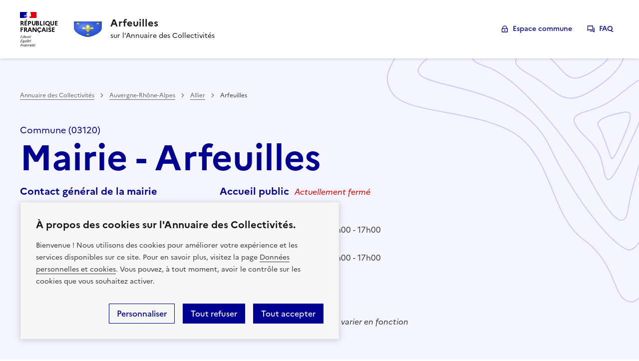

--- FILE ---
content_type: text/html
request_url: https://collectivite.fr/arfeuilles
body_size: 51083
content:
<!DOCTYPE html><html lang="fr"> <head><meta name="sentry-trace" content="9b4a88139ce2e32c9115d12d811de719-030f39bd91d9c9c2-1"/>
<meta name="baggage" content="sentry-environment=production,sentry-release=af10200557bc62945b80fa65214f18ecd3442dc6,sentry-public_key=1617453a3c8412511a677cb699a44f5c,sentry-trace_id=9b4a88139ce2e32c9115d12d811de719,sentry-transaction=GET%20%2F%5Bslug%5D,sentry-sampled=true,sentry-sample_rand=0.391199881293822,sentry-sample_rate=1"/>
<meta name="sentry-route-name" content="%2F%5Bslug%5D"/>
<meta charset="UTF-8"><meta name="viewport" content="width=device-width"><link rel="icon" type="image/svg+xml" href="/favicon.svg"><link rel="stylesheet" href="/styles/dsfr/dsfr.min.css"><link rel="stylesheet" href="/styles/dsfr/utility/icons/icons.min.css"><link rel="canonical" href="https://collectivite.fr/arfeuilles"><meta name="generator" content="Astro v5.13.6"><meta name="description" content="Commune de Arfeuilles sur l'Annuaire des Collectivités - Retrouvez les informations fiables et essentielles relatives à Arfeuilles et accédez aux principales démarches de service public"><meta property="og:title" content="Arfeuilles - 03120 - Annuaire des Collectivités">
			<meta property="og:description" content="Commune de Arfeuilles sur l'Annuaire des Collectivités - Retrouvez les informations fiables et essentielles relatives à Arfeuilles et accédez aux principales démarches de service public">
			<meta property="og:image" content="http://commons.wikimedia.org/wiki/Special:FilePath/Blason%20de%20la%20ville%20d%27Arfeuilles%20%2803%29.svg"><title>Arfeuilles - 03120 - Annuaire des Collectivités</title><style>.align-center[data-astro-cid-f5h6fp72]{align-items:center}.bg-alt-grey[data-astro-cid-f5h6fp72]{background-color:#f6f6f6}@supports (position: sticky){.fr-header[data-astro-cid-f5h6fp72]{position:sticky;top:-116.5px}}.fr-header[data-astro-cid-f5h6fp72] .fr-nav[data-astro-cid-f5h6fp72]{display:flex;justify-content:space-between}.fr-header[data-astro-cid-f5h6fp72] .blason[data-astro-cid-f5h6fp72]{max-width:9.0625rem}.fr-header[data-astro-cid-f5h6fp72] .fr-header__service[data-astro-cid-f5h6fp72]{width:100%}.fr-header[data-astro-cid-f5h6fp72] .fr-header__menu[data-astro-cid-f5h6fp72]{box-shadow:none}@media screen and (max-width: 992px){.fr-header[data-astro-cid-f5h6fp72]{position:relative;top:0}.fr-header[data-astro-cid-f5h6fp72] .blason[data-astro-cid-f5h6fp72]{max-width:3.0625rem}.fr-header[data-astro-cid-f5h6fp72] .fr-nav[data-astro-cid-f5h6fp72]{flex-direction:column}.fr-header[data-astro-cid-f5h6fp72] .fr-nav[data-astro-cid-f5h6fp72] .fr-nav__item[data-astro-cid-f5h6fp72]{border-bottom:1px solid var(--border-default-grey)}.fr-header[data-astro-cid-f5h6fp72] .fr-nav[data-astro-cid-f5h6fp72] .fr-nav__item[data-astro-cid-f5h6fp72]:before{box-shadow:none}}
</style>
<link rel="stylesheet" href="/_astro/index.Bmy0Me0c.css">
<style>.align-center[data-astro-cid-3ef6ksr2]{align-items:center}.bg-alt-grey[data-astro-cid-3ef6ksr2]{background-color:#f6f6f6}.header-bar-component[data-astro-cid-3ef6ksr2]{width:100%}.header-bar-component[data-astro-cid-3ef6ksr2] .fr-header__brand[data-astro-cid-3ef6ksr2]:hover{cursor:pointer}@media screen and (max-width: 992px){.header-bar-component[data-astro-cid-3ef6ksr2] .fr-header__brand[data-astro-cid-3ef6ksr2] .fr-header__service[data-astro-cid-3ef6ksr2]{box-shadow:none}}.align-center{align-items:center}.bg-alt-grey{background-color:#f6f6f6}.simple-content h1{color:#000091;font-size:3rem!important;line-height:3.5rem!important;margin-bottom:3rem!important}.simple-content h2{font-size:1.75rem;line-height:2.25rem}.simple-content p{font-size:1rem;line-height:1.5rem;margin:0 0 1.5rem}.simple-content a{color:#000091}
.align-center[data-astro-cid-sz7xmlte]{align-items:center}.bg-alt-grey[data-astro-cid-sz7xmlte]{background-color:#f6f6f6}.fr-footer__logo[data-astro-cid-sz7xmlte]{width:225px;height:97px}.fr-footer__brand-link[data-astro-cid-sz7xmlte]:after{content:none}@media screen and (max-width: 992px){.fr-footer__logo[data-astro-cid-sz7xmlte]{width:100%}}
.align-center{align-items:center}.bg-alt-grey{background-color:#f6f6f6}.fr-btn{height:40px}
</style><script type="module" src="/_astro/page.Ca3MzJEV.js"></script></head> <body> <style>astro-island,astro-slot,astro-static-slot{display:contents}</style><script>(()=>{var e=async t=>{await(await t())()};(self.Astro||(self.Astro={})).only=e;window.dispatchEvent(new Event("astro:only"));})();</script><script>(()=>{var A=Object.defineProperty;var g=(i,o,a)=>o in i?A(i,o,{enumerable:!0,configurable:!0,writable:!0,value:a}):i[o]=a;var d=(i,o,a)=>g(i,typeof o!="symbol"?o+"":o,a);{let i={0:t=>m(t),1:t=>a(t),2:t=>new RegExp(t),3:t=>new Date(t),4:t=>new Map(a(t)),5:t=>new Set(a(t)),6:t=>BigInt(t),7:t=>new URL(t),8:t=>new Uint8Array(t),9:t=>new Uint16Array(t),10:t=>new Uint32Array(t),11:t=>1/0*t},o=t=>{let[l,e]=t;return l in i?i[l](e):void 0},a=t=>t.map(o),m=t=>typeof t!="object"||t===null?t:Object.fromEntries(Object.entries(t).map(([l,e])=>[l,o(e)]));class y extends HTMLElement{constructor(){super(...arguments);d(this,"Component");d(this,"hydrator");d(this,"hydrate",async()=>{var b;if(!this.hydrator||!this.isConnected)return;let e=(b=this.parentElement)==null?void 0:b.closest("astro-island[ssr]");if(e){e.addEventListener("astro:hydrate",this.hydrate,{once:!0});return}let c=this.querySelectorAll("astro-slot"),n={},h=this.querySelectorAll("template[data-astro-template]");for(let r of h){let s=r.closest(this.tagName);s!=null&&s.isSameNode(this)&&(n[r.getAttribute("data-astro-template")||"default"]=r.innerHTML,r.remove())}for(let r of c){let s=r.closest(this.tagName);s!=null&&s.isSameNode(this)&&(n[r.getAttribute("name")||"default"]=r.innerHTML)}let p;try{p=this.hasAttribute("props")?m(JSON.parse(this.getAttribute("props"))):{}}catch(r){let s=this.getAttribute("component-url")||"<unknown>",v=this.getAttribute("component-export");throw v&&(s+=` (export ${v})`),console.error(`[hydrate] Error parsing props for component ${s}`,this.getAttribute("props"),r),r}let u;await this.hydrator(this)(this.Component,p,n,{client:this.getAttribute("client")}),this.removeAttribute("ssr"),this.dispatchEvent(new CustomEvent("astro:hydrate"))});d(this,"unmount",()=>{this.isConnected||this.dispatchEvent(new CustomEvent("astro:unmount"))})}disconnectedCallback(){document.removeEventListener("astro:after-swap",this.unmount),document.addEventListener("astro:after-swap",this.unmount,{once:!0})}connectedCallback(){if(!this.hasAttribute("await-children")||document.readyState==="interactive"||document.readyState==="complete")this.childrenConnectedCallback();else{let e=()=>{document.removeEventListener("DOMContentLoaded",e),c.disconnect(),this.childrenConnectedCallback()},c=new MutationObserver(()=>{var n;((n=this.lastChild)==null?void 0:n.nodeType)===Node.COMMENT_NODE&&this.lastChild.nodeValue==="astro:end"&&(this.lastChild.remove(),e())});c.observe(this,{childList:!0}),document.addEventListener("DOMContentLoaded",e)}}async childrenConnectedCallback(){let e=this.getAttribute("before-hydration-url");e&&await import(e),this.start()}async start(){let e=JSON.parse(this.getAttribute("opts")),c=this.getAttribute("client");if(Astro[c]===void 0){window.addEventListener(`astro:${c}`,()=>this.start(),{once:!0});return}try{await Astro[c](async()=>{let n=this.getAttribute("renderer-url"),[h,{default:p}]=await Promise.all([import(this.getAttribute("component-url")),n?import(n):()=>()=>{}]),u=this.getAttribute("component-export")||"default";if(!u.includes("."))this.Component=h[u];else{this.Component=h;for(let f of u.split("."))this.Component=this.Component[f]}return this.hydrator=p,this.hydrate},e,this)}catch(n){console.error(`[astro-island] Error hydrating ${this.getAttribute("component-url")}`,n)}}attributeChangedCallback(){this.hydrate()}}d(y,"observedAttributes",["props"]),customElements.get("astro-island")||customElements.define("astro-island",y)}})();</script><astro-island uid="1LYLrk" component-url="/_astro/index.BLPCaPrj.js" component-export="default" renderer-url="/_astro/client.CBjac2fs.js" props="{}" ssr client="only" opts="{&quot;name&quot;:&quot;CookieConsent&quot;,&quot;value&quot;:&quot;vue&quot;}"></astro-island> <header role="banner" class="fr-header" data-slug="arfeuilles" data-base-domain="collectivite.fr" data-astro-cid-f5h6fp72> <div class="fr-header__body" data-astro-cid-f5h6fp72> <div class="fr-container" data-astro-cid-f5h6fp72> <div class="fr-header__body-row" data-astro-cid-f5h6fp72> <div class="fr-header__brand fr-enlarge-link" data-astro-cid-f5h6fp72> <div class="fr-header__brand-top" data-astro-cid-f5h6fp72> <div class="fr-header__logo" data-astro-cid-f5h6fp72> <p class="fr-logo" data-astro-cid-f5h6fp72>
République
<br data-astro-cid-f5h6fp72>Française
</p> </div> <div class="fr-header__operator" data-astro-cid-f5h6fp72> <img class="fr-responsive-img blason" src="[data-uri]" alt="Blason de la commmune" data-astro-cid-f5h6fp72> </div>  <div class="fr-header__navbar" data-astro-cid-f5h6fp72> <button class="fr-btn--menu fr-btn" data-fr-opened="false" aria-controls="modal-499" aria-haspopup="menu" id="button-500" title="Menu" data-astro-cid-f5h6fp72>
Menu
</button> </div> </div> <div class="fr-header__service" data-astro-cid-f5h6fp72> <a href="/arfeuilles" title="Accueil -  Arfeuilles - Annuaire des Collectivités" data-astro-cid-f5h6fp72> <p class="fr-header__service-title" data-astro-cid-f5h6fp72>Arfeuilles</p> </a> <p class="fr-header__service-tagline" data-astro-cid-f5h6fp72>sur l’Annuaire des Collectivités</p> </div> </div> <div class="fr-header__tools" data-astro-cid-f5h6fp72> <div class="fr-header__tools-links" data-astro-cid-f5h6fp72> <ul class="fr-btns-group" data-astro-cid-f5h6fp72> <li data-astro-cid-f5h6fp72> <a href="/arfeuilles/auth" class="fr-btn fr-icon-lock-line" data-astro-cid-f5h6fp72>
Espace commune
</a> </li> <li data-astro-cid-f5h6fp72> <a href="/faq" class="fr-btn fr-icon-question-answer-line" data-astro-cid-f5h6fp72>
FAQ
</a> </li> </ul>  </div> </div> </div> </div> </div> <div class="fr-header__menu fr-modal" id="modal-499" aria-labelledby="button-500" data-astro-cid-f5h6fp72> <div class="fr-container" data-astro-cid-f5h6fp72> <button class="fr-btn--close fr-btn" aria-controls="modal-499" title="Fermer" data-astro-cid-f5h6fp72>
Fermer
</button> <div class="fr-header__menu-links" data-astro-cid-f5h6fp72></div> </div> </div> </header> <script>
const header = document.querySelector('.fr-header');
const slug = header.getAttribute('data-slug');
const baseDomain = header.getAttribute('data-base-domain');
const onLogout = () => {
	const ctaLogout = document.querySelector('#cta-logout');
	const AuthCodeUrl = ctaLogout.getAttribute('data-url-auth-code-url');
	const AuthClientId = ctaLogout.getAttribute('data-client-id');
	const returnUrl = `${ctaLogout.getAttribute('data-return-url')}/api/oidc/logout`;
	const state = ctaLogout.getAttribute('data-state');
	const token = getCookieValue('pc-token');
	document.cookie = 'access-token=; expires=Thu, 01 Jan 1970 00:00:00 GMT; SameSite=None; Secure';
	window.location.href = `${AuthCodeUrl}/api/v2/session/end?post_logout_redirect_uri=${returnUrl}&state=${state}&client_id=${AuthClientId}&id_token_hint=${token}`;
};
</script> 
      <div id="commune" class="fr-container--fluid commune-container" data-astro-cid-rgoq6dm6> <div class="fr-container" data-astro-cid-rgoq6dm6> <div class="fr-grid-row" data-astro-cid-rgoq6dm6> <div class="fr-col-12" data-astro-cid-rgoq6dm6> <div class="commune" data-astro-cid-ohjl7zlz> <div class="fr-container--fluid" data-astro-cid-ohjl7zlz> <div class="fr-grid-row" data-astro-cid-ohjl7zlz> <div class="breadcrumb-container" data-astro-cid-dw6p7ypq> <nav role="navigation" class="fr-breadcrumb" aria-label="vous êtes ici :" data-astro-cid-dw6p7ypq> <button class="fr-breadcrumb__button" aria-expanded="false" aria-controls="breadcrumb-1" data-astro-cid-dw6p7ypq>Voir le fil d’Ariane</button> <div class="fr-collapse" id="breadcrumb-1" data-astro-cid-dw6p7ypq> <ol class="fr-breadcrumb__list" data-astro-cid-dw6p7ypq> <li data-astro-cid-dw6p7ypq> <a class="fr-breadcrumb__link" href="/" data-astro-cid-dw6p7ypq>Annuaire des Collectivités</a> </li><li data-astro-cid-dw6p7ypq> <a class="fr-breadcrumb__link" href="/auvergne-rhone-alpes" data-astro-cid-dw6p7ypq>Auvergne-Rhône-Alpes</a> </li><li data-astro-cid-dw6p7ypq> <a class="fr-breadcrumb__link" href="/auvergne-rhone-alpes/allier" data-astro-cid-dw6p7ypq>Allier</a> </li> <li data-astro-cid-dw6p7ypq> <a href="#" class="fr-breadcrumb__link" aria-current="page" data-astro-cid-dw6p7ypq>Arfeuilles</a> </li> </ol> </div> </nav> </div>  <div class="fr-col-12 title" data-astro-cid-ohjl7zlz> <p data-astro-cid-ohjl7zlz>Commune (03120)</p> <h1 data-astro-cid-ohjl7zlz> Mairie - Arfeuilles </h1> </div> </div> <div class="fr-grid-row" data-astro-cid-ohjl7zlz>  <div class="fr-col-12 fr-col-lg-4" data-astro-cid-ohjl7zlz> <div class="commune-infos" data-astro-cid-o5nalfgf> <p class="title" data-astro-cid-o5nalfgf>Contact général de la mairie</p> <div class="info" data-astro-cid-o5nalfgf> <span class="fr-icon-map-pin-2-line" aria-hidden="true" data-astro-cid-o5nalfgf></span> <div data-astro-cid-o5nalfgf> Mairie - Arfeuilles<br data-astro-cid-o5nalfgf> 17 rue de la Gare<br data-astro-cid-o5nalfgf> 03120 Arfeuilles </div> </div> <div class="info" data-astro-cid-o5nalfgf> <span class="fr-icon-phone-line" aria-hidden="true" data-astro-cid-o5nalfgf></span> <a href="tel:04 70 55 50 11" data-astro-cid-o5nalfgf>04 70 55 50 11</a> </div> <div class="info" data-astro-cid-o5nalfgf> <span class="fr-icon-mail-line" aria-hidden="true" data-astro-cid-o5nalfgf></span> <a href="mailto:mairie.arfeuilles03120@gmail.com" data-astro-cid-o5nalfgf>mairie.arfeuilles03120@gmail.com</a> </div>  <div class="site" data-astro-cid-o5nalfgf> <span class="fr-icon-global-line" aria-hidden="true" data-astro-cid-o5nalfgf></span> <a href="https://www.arfeuilles.com" target="_blank" data-astro-cid-o5nalfgf>https://www.arfeuilles.com</a> </div> <div class="more" data-astro-cid-o5nalfgf> <a id="contact" href="#contacts" data-astro-cid-o5nalfgf>Voir les autres contacts utiles</a> </div> </div> <script type="module">(function(){try{var e=typeof window<"u"?window:typeof global<"u"?global:typeof globalThis<"u"?globalThis:typeof self<"u"?self:{};e.SENTRY_RELEASE={id:"af10200557bc62945b80fa65214f18ecd3442dc6"}}catch{}})();try{(function(){var e=typeof window<"u"?window:typeof global<"u"?global:typeof globalThis<"u"?globalThis:typeof self<"u"?self:{},n=new e.Error().stack;n&&(e._sentryDebugIds=e._sentryDebugIds||{},e._sentryDebugIds[n]="3022be2b-d505-44fc-a3fc-0a7995ae9fd9",e._sentryDebugIdIdentifier="sentry-dbid-3022be2b-d505-44fc-a3fc-0a7995ae9fd9")})()}catch{}const d=document.querySelector("#contact");d&&d.addEventListener("click",()=>{mtmTrack("Communes","Clic sur Voir les autres contacts utiles","")});</script>  </div> <div class="fr-col-12 fr-col-lg-4 pt-32" data-astro-cid-ohjl7zlz> <script>(()=>{var e=async t=>{await(await t())()};(self.Astro||(self.Astro={})).load=e;window.dispatchEvent(new Event("astro:load"));})();</script><astro-island uid="GM6fM" prefix="s4" component-url="/_astro/Horaires.C7sEWYMp.js" component-export="default" renderer-url="/_astro/client.CBjac2fs.js" props="{&quot;commune&quot;:[0,{&quot;id&quot;:[0,271924],&quot;uid&quot;:[0,&quot;d5fa6b59-d5dd-4479-a213-100f5cebb05a&quot;],&quot;adresse&quot;:[0,&quot;17 rue de la Gare&quot;],&quot;code_postal&quot;:[0,&quot;03120&quot;],&quot;name&quot;:[0,&quot;arfeuilles&quot;],&quot;city&quot;:[0,&quot;Arfeuilles&quot;],&quot;email&quot;:[0,&quot;mairie.arfeuilles03120@gmail.com&quot;],&quot;contact&quot;:[0,&quot;https://www.arfeuilles.com/contact&quot;],&quot;phone&quot;:[0,&quot;04 70 55 50 11&quot;],&quot;horaires&quot;:[0,&quot;[{\&quot;au\&quot;: \&quot;Mardi\&quot;, \&quot;du\&quot;: \&quot;Mardi\&quot;, \&quot;heures\&quot;: [{\&quot;a\&quot;: \&quot;12:00:00\&quot;, \&quot;de\&quot;: \&quot;09:00:00\&quot;}, {\&quot;a\&quot;: \&quot;17:00:00\&quot;, \&quot;de\&quot;: \&quot;14:00:00\&quot;}]}, {\&quot;au\&quot;: \&quot;Mercredi\&quot;, \&quot;du\&quot;: \&quot;Mercredi\&quot;, \&quot;heures\&quot;: [{\&quot;a\&quot;: \&quot;12:00:00\&quot;, \&quot;de\&quot;: \&quot;09:00:00\&quot;}]}, {\&quot;au\&quot;: \&quot;Jeudi\&quot;, \&quot;du\&quot;: \&quot;Jeudi\&quot;, \&quot;heures\&quot;: [{\&quot;a\&quot;: \&quot;12:00:00\&quot;, \&quot;de\&quot;: \&quot;09:00:00\&quot;}, {\&quot;a\&quot;: \&quot;17:00:00\&quot;, \&quot;de\&quot;: \&quot;14:00:00\&quot;}]}, {\&quot;au\&quot;: \&quot;Vendredi\&quot;, \&quot;du\&quot;: \&quot;Vendredi\&quot;, \&quot;heures\&quot;: [{\&quot;a\&quot;: \&quot;12:00:00\&quot;, \&quot;de\&quot;: \&quot;09:00:00\&quot;}]}, {\&quot;au\&quot;: \&quot;Samedi\&quot;, \&quot;du\&quot;: \&quot;Samedi\&quot;, \&quot;heures\&quot;: [{\&quot;a\&quot;: \&quot;12:00:00\&quot;, \&quot;de\&quot;: \&quot;09:00:00\&quot;}]}]&quot;],&quot;horaires_notice&quot;:[0,&quot;&quot;],&quot;communes_voisines&quot;:[1,[[0,{&quot;neighbor&quot;:[0,{&quot;type&quot;:[0,&quot;uri&quot;],&quot;value&quot;:[0,&quot;http://www.wikidata.org/entity/Q244050&quot;]}],&quot;neighborINSEE&quot;:[0,{&quot;type&quot;:[0,&quot;literal&quot;],&quot;value&quot;:[0,&quot;03042&quot;]}],&quot;neighborLabel&quot;:[0,{&quot;type&quot;:[0,&quot;literal&quot;],&quot;value&quot;:[0,&quot;Le Breuil&quot;],&quot;xml:lang&quot;:[0,&quot;fr&quot;]}],&quot;link&quot;:[0,&quot;https://collectivite.fr/le-breuil-03120&quot;]}],[0,{&quot;neighbor&quot;:[0,{&quot;type&quot;:[0,&quot;uri&quot;],&quot;value&quot;:[0,&quot;http://www.wikidata.org/entity/Q514011&quot;]}],&quot;neighborINSEE&quot;:[0,{&quot;type&quot;:[0,&quot;literal&quot;],&quot;value&quot;:[0,&quot;42203&quot;]}],&quot;neighborLabel&quot;:[0,{&quot;type&quot;:[0,&quot;literal&quot;],&quot;value&quot;:[0,&quot;Saint-Bonnet-des-Quarts&quot;],&quot;xml:lang&quot;:[0,&quot;fr&quot;]}],&quot;link&quot;:[0,&quot;https://collectivite.fr/saint-bonnet-des-quarts&quot;]}],[0,{&quot;neighbor&quot;:[0,{&quot;type&quot;:[0,&quot;uri&quot;],&quot;value&quot;:[0,&quot;http://www.wikidata.org/entity/Q845211&quot;]}],&quot;neighborINSEE&quot;:[0,{&quot;type&quot;:[0,&quot;literal&quot;],&quot;value&quot;:[0,&quot;03068&quot;]}],&quot;neighborLabel&quot;:[0,{&quot;type&quot;:[0,&quot;literal&quot;],&quot;value&quot;:[0,&quot;Châtelus&quot;],&quot;xml:lang&quot;:[0,&quot;fr&quot;]}],&quot;link&quot;:[0,&quot;https://collectivite.fr/chatelus&quot;]}],[0,{&quot;neighbor&quot;:[0,{&quot;type&quot;:[0,&quot;uri&quot;],&quot;value&quot;:[0,&quot;http://www.wikidata.org/entity/Q845255&quot;]}],&quot;neighborINSEE&quot;:[0,{&quot;type&quot;:[0,&quot;literal&quot;],&quot;value&quot;:[0,&quot;03066&quot;]}],&quot;neighborLabel&quot;:[0,{&quot;type&quot;:[0,&quot;literal&quot;],&quot;value&quot;:[0,&quot;Châtel-Montagne&quot;],&quot;xml:lang&quot;:[0,&quot;fr&quot;]}],&quot;link&quot;:[0,&quot;https://collectivite.fr/chatel-montagne&quot;]}],[0,{&quot;neighbor&quot;:[0,{&quot;type&quot;:[0,&quot;uri&quot;],&quot;value&quot;:[0,&quot;http://www.wikidata.org/entity/Q867908&quot;]}],&quot;neighborINSEE&quot;:[0,{&quot;type&quot;:[0,&quot;literal&quot;],&quot;value&quot;:[0,&quot;03250&quot;]}],&quot;neighborLabel&quot;:[0,{&quot;type&quot;:[0,&quot;literal&quot;],&quot;value&quot;:[0,&quot;Saint-Pierre-Laval&quot;],&quot;xml:lang&quot;:[0,&quot;fr&quot;]}],&quot;link&quot;:[0,&quot;https://collectivite.fr/saint-pierre-laval&quot;]}],[0,{&quot;neighbor&quot;:[0,{&quot;type&quot;:[0,&quot;uri&quot;],&quot;value&quot;:[0,&quot;http://www.wikidata.org/entity/Q867915&quot;]}],&quot;neighborINSEE&quot;:[0,{&quot;type&quot;:[0,&quot;literal&quot;],&quot;value&quot;:[0,&quot;03248&quot;]}],&quot;neighborLabel&quot;:[0,{&quot;type&quot;:[0,&quot;literal&quot;],&quot;value&quot;:[0,&quot;Saint-Nicolas-des-Biefs&quot;],&quot;xml:lang&quot;:[0,&quot;fr&quot;]}],&quot;link&quot;:[0,&quot;https://collectivite.fr/saint-nicolas-des-biefs&quot;]}]]],&quot;region&quot;:[0,&quot;Auvergne-Rhône-Alpes&quot;],&quot;site&quot;:[0,&quot;https://www.arfeuilles.com&quot;],&quot;departement&quot;:[0,&quot;Allier&quot;],&quot;epci&quot;:[0,&quot;CA Vichy Communauté&quot;],&quot;code_epci&quot;:[0,&quot;200071363&quot;],&quot;blason&quot;:[0,&quot;http://commons.wikimedia.org/wiki/Special:FilePath/Blason%20de%20la%20ville%20d%27Arfeuilles%20%2803%29.svg&quot;],&quot;code_insee&quot;:[0,&quot;03006&quot;],&quot;latitude&quot;:[0,3.7264],&quot;longitude&quot;:[0,46.1569],&quot;siren&quot;:[0,&quot;210300067&quot;],&quot;certified_data_at&quot;:[0,null],&quot;certified_elus_data_at&quot;:[0,null],&quot;sent_recommendation_at&quot;:[0,null],&quot;ancien_nom&quot;:[0,null],&quot;information_complementaire&quot;:[0,null],&quot;epciLink&quot;:[0,&quot;http://www.vichy-communaute.fr&quot;],&quot;logo&quot;:[0,null],&quot;documents&quot;:[1,[]],&quot;seo_content&quot;:[0,&quot;# Informations Géographiques sur Arfeuilles\n\nArfeuilles est une commune située dans la **région Auvergne-Rhône-Alpes**, plus précisément dans le département de l&#39;**Allier**. Le code postal de cette localité est **03120**. Elle fait partie de la Communauté de communes **Entr&#39;Allier Besbre et Loire**. Le climat d&#39;Arfeuilles est de type semi-continental, avec des influences montagnardes dues à sa proximité avec la chaîne des Monts de la Madeleine. La commune est également connue pour son lac, le **Lac des Moines**, qui est un lieu prisé pour la pêche et la détente.\n\n## Démographie d&#39;Arfeuilles\n\nSelon les dernières données de l&#39;INSEE, Arfeuilles compte une population d&#39;environ **600 habitants**. Cette information démographique est essentielle pour comprendre la taille et la densité de la population de la commune.\n\n## Points d&#39;Intérêt à Proximité d&#39;Arfeuilles\n\nDans les environs d&#39;Arfeuilles, plusieurs points d&#39;intérêt attirent les visiteurs. Parmi eux, on trouve des **communes historiques** telles que Châtel-Montagne, connue pour son église romane, et Le Mayet-de-Montagne, offrant des paysages pittoresques. Les amateurs d&#39;histoire et de culture peuvent visiter le **Musée de la Paysannerie** à Bert, qui retrace la vie rurale d&#39;autrefois. Pour les amoureux de la nature, le **Parc Naturel Régional du Livradois-Forez** n&#39;est pas loin, offrant des randonnées et des découvertes faunistiques et floristiques.\n\n## Communes Environnantes et Leurs Spécificités\n\nLes communes avoisinantes d&#39;Arfeuilles incluent **Le Mayet-de-Montagne (03250)**, **Châtel-Montagne (03250)**, et **Laprugne (03250)**. Châtel-Montagne est particulièrement réputée pour son **église romane**, un joyau de l&#39;art roman auvergnat.\n\n## Démarches Administratives à Arfeuilles\n\nPour les démarches administratives, les habitants d&#39;Arfeuilles peuvent se rendre à la mairie située **Place de la Mairie, 03120 Arfeuilles**. Il est possible d&#39;y effectuer des demandes de **passeport**, d&#39;**acte d&#39;état civil**, de **Carte Nationale d&#39;Identité (CNI)**, et de **livret de famille**.&quot;],&quot;seo_content_neighborcities&quot;:[0,&quot;Arfeuilles est une petite commune située dans le département de l&#39;Allier, en région Auvergne-Rhône-Alpes, en France. Voici les cinq villes les plus proches d&#39;Arfeuilles, avec une brève description pour chacune :\n\n### [Le Mayet-de-Montagne](https://collectivite.fr/le-mayet-de-montagne)\nLe Mayet-de-Montagne est une charmante petite ville située à environ 11 kilomètres au nord-est d&#39;Arfeuilles. Elle est connue pour être un lieu de détente et de loisirs, avec des activités centrées autour de son lac et de ses espaces verts. La ville offre également des services et des commerces de proximité pour les résidents et les visiteurs.\n\n### [Laprugne](https://collectivite.fr/laprugne)\nÀ environ 12 kilomètres au sud-est d&#39;Arfeuilles, Laprugne est une commune qui se distingue par son cadre naturel préservé. Elle est idéale pour les amateurs de randonnées et de nature, avec des paysages variés allant des forêts aux prairies.\n\n### [Châtel-Montagne](https://collectivite.fr/chatel-montagne)\nChâtel-Montagne, située à environ 13 kilomètres au nord d&#39;Arfeuilles, est célèbre pour son église romane, un joyau de l&#39;art roman auvergnat. La ville attire les amateurs d&#39;histoire et d&#39;architecture, ainsi que ceux qui recherchent la tranquillité d&#39;un village pittoresque.\n\n### [Ferrières-sur-Sichon](https://collectivite.fr/ferrieres-sur-sichon)\nÀ environ 14 kilomètres au nord-est, Ferrières-sur-Sichon est une autre petite ville proche d&#39;Arfeuilles. Elle est appréciée pour son environnement calme et ses paysages vallonnés, offrant un cadre de vie paisible et des possibilités de balades en pleine nature.\n\n### [Saint-Nicolas-des-Biefs](https://collectivite.fr/saint-nicolas-des-biefs)\nEnfin, à environ 15 kilomètres à l&#39;est d&#39;Arfeuilles, Saint-Nicolas-des-Biefs est une commune qui se trouve à une altitude relativement élevée. Elle offre des vues imprenables sur les monts de la Madeleine et est un point de départ pour de nombreuses randonnées dans la région.\n\nChacune de ces villes, bien que proche d&#39;Arfeuilles, possède son propre caractère et ses attraits, contribuant à la richesse de la région d&#39;Auvergne-Rhône-Alpes.&quot;],&quot;seo_cni_content&quot;:[0,&quot;# Qu&#39;est-ce que la CNI ?\n\nLa **Carte Nationale d&#39;Identité** (CNI) est un document officiel qui atteste de l&#39;identité d&#39;une personne. Elle est délivrée par les autorités françaises et permet à son titulaire de prouver son identité, même lorsqu&#39;il n&#39;est pas en possession de son passeport. La CNI est souvent requise pour diverses démarches administratives, telles que l&#39;ouverture d&#39;un compte bancaire, le vote lors des élections ou encore lors de contrôles de sécurité.\n\n## Durée de validité de la CNI\n\nLa durée de validité de la CNI pour un adulte est de **15 ans** et de **10 ans** pour les mineurs. Il est important de noter que les cartes délivrées à des personnes majeures avant le 1er janvier 2014 sont valables 15 ans, alors que celles délivrées à des mineurs restent valables 10 ans.\n\n## Démarches pour obtenir ou renouveler une CNI à Arfeuilles\n\nPour effectuer une demande de CNI à **Arfeuilles**, il faut se rendre à la mairie équipée d&#39;un dispositif de recueil pour les cartes d&#39;identité. Les pièces à fournir dépendent de la situation : première demande, renouvellement avec ou sans changement d&#39;état civil, perte ou vol. Il est recommandé de consulter le site officiel de l&#39;administration française ou de contacter directement la mairie d&#39;Arfeuilles pour obtenir la liste exacte des documents requis.\n\n## Informations sur la commune d&#39;Arfeuilles\n\nArfeuilles est une commune située dans le département de l&#39;**Allier**, en région **Auvergne-Rhône-Alpes**. Elle se caractérise par son cadre naturel préservé, idéal pour les amateurs de randonnées et de nature. La gestion des démarches administratives pour les résidents d&#39;Arfeuilles se fait principalement à travers la mairie, qui offre les services nécessaires pour répondre aux besoins de la population en matière d&#39;état civil, d&#39;urbanisme et de vie quotidienne.&quot;]}],&quot;data-astro-cid-ohjl7zlz&quot;:[0,true]}" ssr client="load" opts="{&quot;name&quot;:&quot;Horaires&quot;,&quot;value&quot;:true}" await-children><!----><!--astro:end--></astro-island> </div> </div> <div class="territoires" data-astro-cid-dfbch5em> <div class="alentour" data-astro-cid-dfbch5em> <p data-astro-cid-dfbch5em>Aux alentours :
<span data-astro-cid-dfbch5em><a href="https://collectivite.fr/le-breuil-03120" data-astro-cid-dfbch5em>Le Breuil</a>, </span><span data-astro-cid-dfbch5em><a href="https://collectivite.fr/saint-bonnet-des-quarts" data-astro-cid-dfbch5em>Saint-Bonnet-des-Quarts</a>, </span><span data-astro-cid-dfbch5em><a href="https://collectivite.fr/chatelus" data-astro-cid-dfbch5em>Châtelus</a>, </span><span data-astro-cid-dfbch5em><a href="https://collectivite.fr/chatel-montagne" data-astro-cid-dfbch5em>Châtel-Montagne</a>, </span><span data-astro-cid-dfbch5em><a href="https://collectivite.fr/saint-pierre-laval" data-astro-cid-dfbch5em>Saint-Pierre-Laval</a>, </span><span data-astro-cid-dfbch5em><a href="https://collectivite.fr/saint-nicolas-des-biefs" data-astro-cid-dfbch5em>Saint-Nicolas-des-Biefs</a></span> </p> </div> </div>  </div> </div>  </div> </div> </div> </div>
       <div id="esspace-commune" class="fr-container--fluid espace-commune-container" data-astro-cid-rgoq6dm6> <div class="fr-container" data-astro-cid-rgoq6dm6> <div class="fr-grid-row" data-astro-cid-rgoq6dm6> <div class="fr-col-12" data-astro-cid-rgoq6dm6> <strong data-astro-cid-rgoq6dm6>Vous êtes agent ou élu de cette commune ?</strong> Connectez-vous à <a href="/arfeuilles/auth" data-astro-cid-rgoq6dm6>l'Espace Commune</a> pour contribuer à cette page.
</div> </div> </div> </div>
      <!-- Documents -->
      
      <!-- Démarches -->
      <div id="demarches" class="fr-container section-container" data-astro-cid-rgoq6dm6> <div class="fr-grid-row" data-astro-cid-rgoq6dm6> <div class="fr-col-12 fr-col-lg-12" data-astro-cid-umf2azat> <div class="demarches fr-col-offset-lg-1" data-astro-cid-umf2azat> <div class="header" data-astro-cid-umf2azat> <div class="title" data-astro-cid-umf2azat> <h2 data-astro-cid-umf2azat>Démarches & guides</h2> <p class="fr-badge fr-badge--info fr-badge--no-icon fr-mt-4v" data-astro-cid-umf2azat> <img src="/verified-badge-fill.svg" alt="badge données certifiées" data-astro-cid-umf2azat>
INFORMATIONS CERTIFIÉES
</p> </div> <div class="info" data-astro-cid-umf2azat> <span class="fr-icon--sm fr-icon-information-fill" aria-hidden="true" data-astro-cid-umf2azat></span> <p data-astro-cid-umf2azat>
service-public.fr est le site de référence pour vos démarches.
          Méfiez-vous des sites non officiels (souvent payants).
</p> </div> </div> <div class="rubriques" data-astro-cid-umf2azat> <div class="rubrique" data-astro-cid-umf2azat> <div class="title" data-astro-cid-umf2azat> <div class="with-icon" data-astro-cid-umf2azat> <span class="fr-icon-article-line" aria-hidden="true" data-astro-cid-umf2azat></span> <p data-astro-cid-umf2azat>Papiers - Élections</p> </div> <a href="https://www.service-public.fr/particuliers/vosdroits/N19810" target="_blank" data-astro-cid-umf2azat>Voir tout</a> </div> <astro-island uid="Z7Lu4V" prefix="s5" component-url="/_astro/CardsDemarche.CRptq28e.js" component-export="default" renderer-url="/_astro/client.CBjac2fs.js" props="{&quot;demarche&quot;:[0,{&quot;categorie&quot;:[0,&quot;Papiers - Élections&quot;],&quot;icon&quot;:[0,&quot;fr-icon-article-line&quot;],&quot;sections&quot;:[1,[[0,{&quot;titre&quot;:[0,&quot;Carte Nationale d&#39;Identité&quot;],&quot;localUrl&quot;:[0,&quot;/carte-nationale-identite&quot;],&quot;url&quot;:[0,&quot;https://www.service-public.fr/particuliers/vosdroits/N358&quot;]}],[0,{&quot;titre&quot;:[0,&quot;Passeport&quot;],&quot;url&quot;:[0,&quot;https://www.service-public.fr/particuliers/vosdroits/N360&quot;]}],[0,{&quot;titre&quot;:[0,&quot;Actes d&#39;état civil&quot;],&quot;url&quot;:[0,&quot;https://www.service-public.fr/particuliers/vosdroits/N359&quot;]}],[0,{&quot;titre&quot;:[0,&quot;Livret de famille&quot;],&quot;url&quot;:[0,&quot;https://www.service-public.fr/particuliers/vosdroits/N31784&quot;]}],[0,{&quot;titre&quot;:[0,&quot;Élections&quot;],&quot;url&quot;:[0,&quot;https://www.service-public.fr/particuliers/vosdroits/N47&quot;]}]]]}],&quot;hasSeoCniContent&quot;:[0,true],&quot;commune&quot;:[0,{&quot;id&quot;:[0,271924],&quot;uid&quot;:[0,&quot;d5fa6b59-d5dd-4479-a213-100f5cebb05a&quot;],&quot;adresse&quot;:[0,&quot;17 rue de la Gare&quot;],&quot;code_postal&quot;:[0,&quot;03120&quot;],&quot;name&quot;:[0,&quot;arfeuilles&quot;],&quot;city&quot;:[0,&quot;Arfeuilles&quot;],&quot;email&quot;:[0,&quot;mairie.arfeuilles03120@gmail.com&quot;],&quot;contact&quot;:[0,&quot;https://www.arfeuilles.com/contact&quot;],&quot;phone&quot;:[0,&quot;04 70 55 50 11&quot;],&quot;horaires&quot;:[0,&quot;[{\&quot;au\&quot;: \&quot;Mardi\&quot;, \&quot;du\&quot;: \&quot;Mardi\&quot;, \&quot;heures\&quot;: [{\&quot;a\&quot;: \&quot;12:00:00\&quot;, \&quot;de\&quot;: \&quot;09:00:00\&quot;}, {\&quot;a\&quot;: \&quot;17:00:00\&quot;, \&quot;de\&quot;: \&quot;14:00:00\&quot;}]}, {\&quot;au\&quot;: \&quot;Mercredi\&quot;, \&quot;du\&quot;: \&quot;Mercredi\&quot;, \&quot;heures\&quot;: [{\&quot;a\&quot;: \&quot;12:00:00\&quot;, \&quot;de\&quot;: \&quot;09:00:00\&quot;}]}, {\&quot;au\&quot;: \&quot;Jeudi\&quot;, \&quot;du\&quot;: \&quot;Jeudi\&quot;, \&quot;heures\&quot;: [{\&quot;a\&quot;: \&quot;12:00:00\&quot;, \&quot;de\&quot;: \&quot;09:00:00\&quot;}, {\&quot;a\&quot;: \&quot;17:00:00\&quot;, \&quot;de\&quot;: \&quot;14:00:00\&quot;}]}, {\&quot;au\&quot;: \&quot;Vendredi\&quot;, \&quot;du\&quot;: \&quot;Vendredi\&quot;, \&quot;heures\&quot;: [{\&quot;a\&quot;: \&quot;12:00:00\&quot;, \&quot;de\&quot;: \&quot;09:00:00\&quot;}]}, {\&quot;au\&quot;: \&quot;Samedi\&quot;, \&quot;du\&quot;: \&quot;Samedi\&quot;, \&quot;heures\&quot;: [{\&quot;a\&quot;: \&quot;12:00:00\&quot;, \&quot;de\&quot;: \&quot;09:00:00\&quot;}]}]&quot;],&quot;horaires_notice&quot;:[0,&quot;&quot;],&quot;communes_voisines&quot;:[1,[[0,{&quot;neighbor&quot;:[0,{&quot;type&quot;:[0,&quot;uri&quot;],&quot;value&quot;:[0,&quot;http://www.wikidata.org/entity/Q244050&quot;]}],&quot;neighborINSEE&quot;:[0,{&quot;type&quot;:[0,&quot;literal&quot;],&quot;value&quot;:[0,&quot;03042&quot;]}],&quot;neighborLabel&quot;:[0,{&quot;type&quot;:[0,&quot;literal&quot;],&quot;value&quot;:[0,&quot;Le Breuil&quot;],&quot;xml:lang&quot;:[0,&quot;fr&quot;]}],&quot;link&quot;:[0,&quot;https://collectivite.fr/le-breuil-03120&quot;]}],[0,{&quot;neighbor&quot;:[0,{&quot;type&quot;:[0,&quot;uri&quot;],&quot;value&quot;:[0,&quot;http://www.wikidata.org/entity/Q514011&quot;]}],&quot;neighborINSEE&quot;:[0,{&quot;type&quot;:[0,&quot;literal&quot;],&quot;value&quot;:[0,&quot;42203&quot;]}],&quot;neighborLabel&quot;:[0,{&quot;type&quot;:[0,&quot;literal&quot;],&quot;value&quot;:[0,&quot;Saint-Bonnet-des-Quarts&quot;],&quot;xml:lang&quot;:[0,&quot;fr&quot;]}],&quot;link&quot;:[0,&quot;https://collectivite.fr/saint-bonnet-des-quarts&quot;]}],[0,{&quot;neighbor&quot;:[0,{&quot;type&quot;:[0,&quot;uri&quot;],&quot;value&quot;:[0,&quot;http://www.wikidata.org/entity/Q845211&quot;]}],&quot;neighborINSEE&quot;:[0,{&quot;type&quot;:[0,&quot;literal&quot;],&quot;value&quot;:[0,&quot;03068&quot;]}],&quot;neighborLabel&quot;:[0,{&quot;type&quot;:[0,&quot;literal&quot;],&quot;value&quot;:[0,&quot;Châtelus&quot;],&quot;xml:lang&quot;:[0,&quot;fr&quot;]}],&quot;link&quot;:[0,&quot;https://collectivite.fr/chatelus&quot;]}],[0,{&quot;neighbor&quot;:[0,{&quot;type&quot;:[0,&quot;uri&quot;],&quot;value&quot;:[0,&quot;http://www.wikidata.org/entity/Q845255&quot;]}],&quot;neighborINSEE&quot;:[0,{&quot;type&quot;:[0,&quot;literal&quot;],&quot;value&quot;:[0,&quot;03066&quot;]}],&quot;neighborLabel&quot;:[0,{&quot;type&quot;:[0,&quot;literal&quot;],&quot;value&quot;:[0,&quot;Châtel-Montagne&quot;],&quot;xml:lang&quot;:[0,&quot;fr&quot;]}],&quot;link&quot;:[0,&quot;https://collectivite.fr/chatel-montagne&quot;]}],[0,{&quot;neighbor&quot;:[0,{&quot;type&quot;:[0,&quot;uri&quot;],&quot;value&quot;:[0,&quot;http://www.wikidata.org/entity/Q867908&quot;]}],&quot;neighborINSEE&quot;:[0,{&quot;type&quot;:[0,&quot;literal&quot;],&quot;value&quot;:[0,&quot;03250&quot;]}],&quot;neighborLabel&quot;:[0,{&quot;type&quot;:[0,&quot;literal&quot;],&quot;value&quot;:[0,&quot;Saint-Pierre-Laval&quot;],&quot;xml:lang&quot;:[0,&quot;fr&quot;]}],&quot;link&quot;:[0,&quot;https://collectivite.fr/saint-pierre-laval&quot;]}],[0,{&quot;neighbor&quot;:[0,{&quot;type&quot;:[0,&quot;uri&quot;],&quot;value&quot;:[0,&quot;http://www.wikidata.org/entity/Q867915&quot;]}],&quot;neighborINSEE&quot;:[0,{&quot;type&quot;:[0,&quot;literal&quot;],&quot;value&quot;:[0,&quot;03248&quot;]}],&quot;neighborLabel&quot;:[0,{&quot;type&quot;:[0,&quot;literal&quot;],&quot;value&quot;:[0,&quot;Saint-Nicolas-des-Biefs&quot;],&quot;xml:lang&quot;:[0,&quot;fr&quot;]}],&quot;link&quot;:[0,&quot;https://collectivite.fr/saint-nicolas-des-biefs&quot;]}]]],&quot;region&quot;:[0,&quot;Auvergne-Rhône-Alpes&quot;],&quot;site&quot;:[0,&quot;https://www.arfeuilles.com&quot;],&quot;departement&quot;:[0,&quot;Allier&quot;],&quot;epci&quot;:[0,&quot;CA Vichy Communauté&quot;],&quot;code_epci&quot;:[0,&quot;200071363&quot;],&quot;blason&quot;:[0,&quot;http://commons.wikimedia.org/wiki/Special:FilePath/Blason%20de%20la%20ville%20d%27Arfeuilles%20%2803%29.svg&quot;],&quot;code_insee&quot;:[0,&quot;03006&quot;],&quot;latitude&quot;:[0,3.7264],&quot;longitude&quot;:[0,46.1569],&quot;siren&quot;:[0,&quot;210300067&quot;],&quot;certified_data_at&quot;:[0,null],&quot;certified_elus_data_at&quot;:[0,null],&quot;sent_recommendation_at&quot;:[0,null],&quot;ancien_nom&quot;:[0,null],&quot;information_complementaire&quot;:[0,null],&quot;epciLink&quot;:[0,&quot;http://www.vichy-communaute.fr&quot;],&quot;logo&quot;:[0,null],&quot;documents&quot;:[1,[]],&quot;seo_content&quot;:[0,&quot;# Informations Géographiques sur Arfeuilles\n\nArfeuilles est une commune située dans la **région Auvergne-Rhône-Alpes**, plus précisément dans le département de l&#39;**Allier**. Le code postal de cette localité est **03120**. Elle fait partie de la Communauté de communes **Entr&#39;Allier Besbre et Loire**. Le climat d&#39;Arfeuilles est de type semi-continental, avec des influences montagnardes dues à sa proximité avec la chaîne des Monts de la Madeleine. La commune est également connue pour son lac, le **Lac des Moines**, qui est un lieu prisé pour la pêche et la détente.\n\n## Démographie d&#39;Arfeuilles\n\nSelon les dernières données de l&#39;INSEE, Arfeuilles compte une population d&#39;environ **600 habitants**. Cette information démographique est essentielle pour comprendre la taille et la densité de la population de la commune.\n\n## Points d&#39;Intérêt à Proximité d&#39;Arfeuilles\n\nDans les environs d&#39;Arfeuilles, plusieurs points d&#39;intérêt attirent les visiteurs. Parmi eux, on trouve des **communes historiques** telles que Châtel-Montagne, connue pour son église romane, et Le Mayet-de-Montagne, offrant des paysages pittoresques. Les amateurs d&#39;histoire et de culture peuvent visiter le **Musée de la Paysannerie** à Bert, qui retrace la vie rurale d&#39;autrefois. Pour les amoureux de la nature, le **Parc Naturel Régional du Livradois-Forez** n&#39;est pas loin, offrant des randonnées et des découvertes faunistiques et floristiques.\n\n## Communes Environnantes et Leurs Spécificités\n\nLes communes avoisinantes d&#39;Arfeuilles incluent **Le Mayet-de-Montagne (03250)**, **Châtel-Montagne (03250)**, et **Laprugne (03250)**. Châtel-Montagne est particulièrement réputée pour son **église romane**, un joyau de l&#39;art roman auvergnat.\n\n## Démarches Administratives à Arfeuilles\n\nPour les démarches administratives, les habitants d&#39;Arfeuilles peuvent se rendre à la mairie située **Place de la Mairie, 03120 Arfeuilles**. Il est possible d&#39;y effectuer des demandes de **passeport**, d&#39;**acte d&#39;état civil**, de **Carte Nationale d&#39;Identité (CNI)**, et de **livret de famille**.&quot;],&quot;seo_content_neighborcities&quot;:[0,&quot;Arfeuilles est une petite commune située dans le département de l&#39;Allier, en région Auvergne-Rhône-Alpes, en France. Voici les cinq villes les plus proches d&#39;Arfeuilles, avec une brève description pour chacune :\n\n### [Le Mayet-de-Montagne](https://collectivite.fr/le-mayet-de-montagne)\nLe Mayet-de-Montagne est une charmante petite ville située à environ 11 kilomètres au nord-est d&#39;Arfeuilles. Elle est connue pour être un lieu de détente et de loisirs, avec des activités centrées autour de son lac et de ses espaces verts. La ville offre également des services et des commerces de proximité pour les résidents et les visiteurs.\n\n### [Laprugne](https://collectivite.fr/laprugne)\nÀ environ 12 kilomètres au sud-est d&#39;Arfeuilles, Laprugne est une commune qui se distingue par son cadre naturel préservé. Elle est idéale pour les amateurs de randonnées et de nature, avec des paysages variés allant des forêts aux prairies.\n\n### [Châtel-Montagne](https://collectivite.fr/chatel-montagne)\nChâtel-Montagne, située à environ 13 kilomètres au nord d&#39;Arfeuilles, est célèbre pour son église romane, un joyau de l&#39;art roman auvergnat. La ville attire les amateurs d&#39;histoire et d&#39;architecture, ainsi que ceux qui recherchent la tranquillité d&#39;un village pittoresque.\n\n### [Ferrières-sur-Sichon](https://collectivite.fr/ferrieres-sur-sichon)\nÀ environ 14 kilomètres au nord-est, Ferrières-sur-Sichon est une autre petite ville proche d&#39;Arfeuilles. Elle est appréciée pour son environnement calme et ses paysages vallonnés, offrant un cadre de vie paisible et des possibilités de balades en pleine nature.\n\n### [Saint-Nicolas-des-Biefs](https://collectivite.fr/saint-nicolas-des-biefs)\nEnfin, à environ 15 kilomètres à l&#39;est d&#39;Arfeuilles, Saint-Nicolas-des-Biefs est une commune qui se trouve à une altitude relativement élevée. Elle offre des vues imprenables sur les monts de la Madeleine et est un point de départ pour de nombreuses randonnées dans la région.\n\nChacune de ces villes, bien que proche d&#39;Arfeuilles, possède son propre caractère et ses attraits, contribuant à la richesse de la région d&#39;Auvergne-Rhône-Alpes.&quot;],&quot;seo_cni_content&quot;:[0,&quot;# Qu&#39;est-ce que la CNI ?\n\nLa **Carte Nationale d&#39;Identité** (CNI) est un document officiel qui atteste de l&#39;identité d&#39;une personne. Elle est délivrée par les autorités françaises et permet à son titulaire de prouver son identité, même lorsqu&#39;il n&#39;est pas en possession de son passeport. La CNI est souvent requise pour diverses démarches administratives, telles que l&#39;ouverture d&#39;un compte bancaire, le vote lors des élections ou encore lors de contrôles de sécurité.\n\n## Durée de validité de la CNI\n\nLa durée de validité de la CNI pour un adulte est de **15 ans** et de **10 ans** pour les mineurs. Il est important de noter que les cartes délivrées à des personnes majeures avant le 1er janvier 2014 sont valables 15 ans, alors que celles délivrées à des mineurs restent valables 10 ans.\n\n## Démarches pour obtenir ou renouveler une CNI à Arfeuilles\n\nPour effectuer une demande de CNI à **Arfeuilles**, il faut se rendre à la mairie équipée d&#39;un dispositif de recueil pour les cartes d&#39;identité. Les pièces à fournir dépendent de la situation : première demande, renouvellement avec ou sans changement d&#39;état civil, perte ou vol. Il est recommandé de consulter le site officiel de l&#39;administration française ou de contacter directement la mairie d&#39;Arfeuilles pour obtenir la liste exacte des documents requis.\n\n## Informations sur la commune d&#39;Arfeuilles\n\nArfeuilles est une commune située dans le département de l&#39;**Allier**, en région **Auvergne-Rhône-Alpes**. Elle se caractérise par son cadre naturel préservé, idéal pour les amateurs de randonnées et de nature. La gestion des démarches administratives pour les résidents d&#39;Arfeuilles se fait principalement à travers la mairie, qui offre les services nécessaires pour répondre aux besoins de la population en matière d&#39;état civil, d&#39;urbanisme et de vie quotidienne.&quot;]}],&quot;communeId&quot;:[0,&quot;arfeuilles&quot;],&quot;data-astro-cid-umf2azat&quot;:[0,true]}" ssr client="load" opts="{&quot;name&quot;:&quot;CardsDemarche&quot;,&quot;value&quot;:true}" await-children><div class="fr-grid-row fr-grid-row--gutters" data-astro-cid-umf2azat="true"><!--[--><div class="fr-col-12 fr-col-sm-4 fr-col-lg-2"><div class="fr-tile fr-enlarge-link"><div class="fr-tile__body"><p class="fr-tile__title"><a id="cta-demarches-carte-nationale-d&#39;identite" href="https://rendezvouspasseport.ants.gouv.fr/#date-de-debut=2025-10-31&amp;date-de-fin=2025-11-30&amp;distance=10&amp;latitude=46.1569&amp;longitude=3.7264&amp;address=Arfeuilles%2003120&amp;nombre-de-personnes=1&amp;motif=CNI" class="fr-tile__link" target="_blank">Carte Nationale d&#39;Identité</a></p></div></div></div><div class="fr-col-12 fr-col-sm-4 fr-col-lg-2"><div class="fr-tile fr-enlarge-link"><div class="fr-tile__body"><p class="fr-tile__title"><a id="cta-demarches-passeport" href="https://rendezvouspasseport.ants.gouv.fr/#date-de-debut=2025-10-31&amp;date-de-fin=2025-11-30&amp;distance=10&amp;latitude=46.1569&amp;longitude=3.7264&amp;address=Arfeuilles%2003120&amp;nombre-de-personnes=1&amp;motif=PASSPORT" class="fr-tile__link" target="_blank">Passeport</a></p></div></div></div><div class="fr-col-12 fr-col-sm-4 fr-col-lg-2"><div class="fr-tile fr-enlarge-link"><div class="fr-tile__body"><p class="fr-tile__title"><a id="cta-demarches-actes-d&#39;etat-civil" href="https://www.service-public.fr/particuliers/vosdroits/N359" class="fr-tile__link" target="_blank">Actes d&#39;état civil</a></p></div></div></div><div class="fr-col-12 fr-col-sm-4 fr-col-lg-2"><div class="fr-tile fr-enlarge-link"><div class="fr-tile__body"><p class="fr-tile__title"><a id="cta-demarches-livret-de-famille" href="https://www.service-public.fr/particuliers/vosdroits/N31784" class="fr-tile__link" target="_blank">Livret de famille</a></p></div></div></div><div class="fr-col-12 fr-col-sm-4 fr-col-lg-2"><div class="fr-tile fr-enlarge-link"><div class="fr-tile__body"><p class="fr-tile__title"><a id="cta-demarches-elections" href="https://www.service-public.fr/particuliers/vosdroits/N47" class="fr-tile__link" target="_blank">Élections</a></p></div></div></div><!--]--></div><!--astro:end--></astro-island> </div><div class="rubrique" data-astro-cid-umf2azat> <div class="title" data-astro-cid-umf2azat> <div class="with-icon" data-astro-cid-umf2azat> <span class="fr-icon-team-line" aria-hidden="true" data-astro-cid-umf2azat></span> <p data-astro-cid-umf2azat>Famille</p> </div> <a href="https://www.service-public.fr/particuliers/vosdroits/N19810" target="_blank" data-astro-cid-umf2azat>Voir tout</a> </div> <astro-island uid="Z1MTcq0" prefix="s6" component-url="/_astro/CardsDemarche.CRptq28e.js" component-export="default" renderer-url="/_astro/client.CBjac2fs.js" props="{&quot;demarche&quot;:[0,{&quot;categorie&quot;:[0,&quot;Famille&quot;],&quot;icon&quot;:[0,&quot;fr-icon-team-line&quot;],&quot;sections&quot;:[1,[[0,{&quot;titre&quot;:[0,&quot;Mariage&quot;],&quot;url&quot;:[0,&quot;https://www.service-public.fr/particuliers/vosdroits/N142&quot;]}],[0,{&quot;titre&quot;:[0,&quot;Pacte civil de solidarité (Pacs)&quot;],&quot;url&quot;:[0,&quot;https://www.service-public.fr/particuliers/vosdroits/N144&quot;]}],[0,{&quot;titre&quot;:[0,&quot;Naissance et filiation&quot;],&quot;url&quot;:[0,&quot;https://www.service-public.fr/particuliers/vosdroits/N15660&quot;]}],[0,{&quot;titre&quot;:[0,&quot;Retraite&quot;],&quot;url&quot;:[0,&quot;https://www.service-public.fr/particuliers/vosdroits/F17904&quot;]}]]]}],&quot;hasSeoCniContent&quot;:[0,true],&quot;commune&quot;:[0,{&quot;id&quot;:[0,271924],&quot;uid&quot;:[0,&quot;d5fa6b59-d5dd-4479-a213-100f5cebb05a&quot;],&quot;adresse&quot;:[0,&quot;17 rue de la Gare&quot;],&quot;code_postal&quot;:[0,&quot;03120&quot;],&quot;name&quot;:[0,&quot;arfeuilles&quot;],&quot;city&quot;:[0,&quot;Arfeuilles&quot;],&quot;email&quot;:[0,&quot;mairie.arfeuilles03120@gmail.com&quot;],&quot;contact&quot;:[0,&quot;https://www.arfeuilles.com/contact&quot;],&quot;phone&quot;:[0,&quot;04 70 55 50 11&quot;],&quot;horaires&quot;:[0,&quot;[{\&quot;au\&quot;: \&quot;Mardi\&quot;, \&quot;du\&quot;: \&quot;Mardi\&quot;, \&quot;heures\&quot;: [{\&quot;a\&quot;: \&quot;12:00:00\&quot;, \&quot;de\&quot;: \&quot;09:00:00\&quot;}, {\&quot;a\&quot;: \&quot;17:00:00\&quot;, \&quot;de\&quot;: \&quot;14:00:00\&quot;}]}, {\&quot;au\&quot;: \&quot;Mercredi\&quot;, \&quot;du\&quot;: \&quot;Mercredi\&quot;, \&quot;heures\&quot;: [{\&quot;a\&quot;: \&quot;12:00:00\&quot;, \&quot;de\&quot;: \&quot;09:00:00\&quot;}]}, {\&quot;au\&quot;: \&quot;Jeudi\&quot;, \&quot;du\&quot;: \&quot;Jeudi\&quot;, \&quot;heures\&quot;: [{\&quot;a\&quot;: \&quot;12:00:00\&quot;, \&quot;de\&quot;: \&quot;09:00:00\&quot;}, {\&quot;a\&quot;: \&quot;17:00:00\&quot;, \&quot;de\&quot;: \&quot;14:00:00\&quot;}]}, {\&quot;au\&quot;: \&quot;Vendredi\&quot;, \&quot;du\&quot;: \&quot;Vendredi\&quot;, \&quot;heures\&quot;: [{\&quot;a\&quot;: \&quot;12:00:00\&quot;, \&quot;de\&quot;: \&quot;09:00:00\&quot;}]}, {\&quot;au\&quot;: \&quot;Samedi\&quot;, \&quot;du\&quot;: \&quot;Samedi\&quot;, \&quot;heures\&quot;: [{\&quot;a\&quot;: \&quot;12:00:00\&quot;, \&quot;de\&quot;: \&quot;09:00:00\&quot;}]}]&quot;],&quot;horaires_notice&quot;:[0,&quot;&quot;],&quot;communes_voisines&quot;:[1,[[0,{&quot;neighbor&quot;:[0,{&quot;type&quot;:[0,&quot;uri&quot;],&quot;value&quot;:[0,&quot;http://www.wikidata.org/entity/Q244050&quot;]}],&quot;neighborINSEE&quot;:[0,{&quot;type&quot;:[0,&quot;literal&quot;],&quot;value&quot;:[0,&quot;03042&quot;]}],&quot;neighborLabel&quot;:[0,{&quot;type&quot;:[0,&quot;literal&quot;],&quot;value&quot;:[0,&quot;Le Breuil&quot;],&quot;xml:lang&quot;:[0,&quot;fr&quot;]}],&quot;link&quot;:[0,&quot;https://collectivite.fr/le-breuil-03120&quot;]}],[0,{&quot;neighbor&quot;:[0,{&quot;type&quot;:[0,&quot;uri&quot;],&quot;value&quot;:[0,&quot;http://www.wikidata.org/entity/Q514011&quot;]}],&quot;neighborINSEE&quot;:[0,{&quot;type&quot;:[0,&quot;literal&quot;],&quot;value&quot;:[0,&quot;42203&quot;]}],&quot;neighborLabel&quot;:[0,{&quot;type&quot;:[0,&quot;literal&quot;],&quot;value&quot;:[0,&quot;Saint-Bonnet-des-Quarts&quot;],&quot;xml:lang&quot;:[0,&quot;fr&quot;]}],&quot;link&quot;:[0,&quot;https://collectivite.fr/saint-bonnet-des-quarts&quot;]}],[0,{&quot;neighbor&quot;:[0,{&quot;type&quot;:[0,&quot;uri&quot;],&quot;value&quot;:[0,&quot;http://www.wikidata.org/entity/Q845211&quot;]}],&quot;neighborINSEE&quot;:[0,{&quot;type&quot;:[0,&quot;literal&quot;],&quot;value&quot;:[0,&quot;03068&quot;]}],&quot;neighborLabel&quot;:[0,{&quot;type&quot;:[0,&quot;literal&quot;],&quot;value&quot;:[0,&quot;Châtelus&quot;],&quot;xml:lang&quot;:[0,&quot;fr&quot;]}],&quot;link&quot;:[0,&quot;https://collectivite.fr/chatelus&quot;]}],[0,{&quot;neighbor&quot;:[0,{&quot;type&quot;:[0,&quot;uri&quot;],&quot;value&quot;:[0,&quot;http://www.wikidata.org/entity/Q845255&quot;]}],&quot;neighborINSEE&quot;:[0,{&quot;type&quot;:[0,&quot;literal&quot;],&quot;value&quot;:[0,&quot;03066&quot;]}],&quot;neighborLabel&quot;:[0,{&quot;type&quot;:[0,&quot;literal&quot;],&quot;value&quot;:[0,&quot;Châtel-Montagne&quot;],&quot;xml:lang&quot;:[0,&quot;fr&quot;]}],&quot;link&quot;:[0,&quot;https://collectivite.fr/chatel-montagne&quot;]}],[0,{&quot;neighbor&quot;:[0,{&quot;type&quot;:[0,&quot;uri&quot;],&quot;value&quot;:[0,&quot;http://www.wikidata.org/entity/Q867908&quot;]}],&quot;neighborINSEE&quot;:[0,{&quot;type&quot;:[0,&quot;literal&quot;],&quot;value&quot;:[0,&quot;03250&quot;]}],&quot;neighborLabel&quot;:[0,{&quot;type&quot;:[0,&quot;literal&quot;],&quot;value&quot;:[0,&quot;Saint-Pierre-Laval&quot;],&quot;xml:lang&quot;:[0,&quot;fr&quot;]}],&quot;link&quot;:[0,&quot;https://collectivite.fr/saint-pierre-laval&quot;]}],[0,{&quot;neighbor&quot;:[0,{&quot;type&quot;:[0,&quot;uri&quot;],&quot;value&quot;:[0,&quot;http://www.wikidata.org/entity/Q867915&quot;]}],&quot;neighborINSEE&quot;:[0,{&quot;type&quot;:[0,&quot;literal&quot;],&quot;value&quot;:[0,&quot;03248&quot;]}],&quot;neighborLabel&quot;:[0,{&quot;type&quot;:[0,&quot;literal&quot;],&quot;value&quot;:[0,&quot;Saint-Nicolas-des-Biefs&quot;],&quot;xml:lang&quot;:[0,&quot;fr&quot;]}],&quot;link&quot;:[0,&quot;https://collectivite.fr/saint-nicolas-des-biefs&quot;]}]]],&quot;region&quot;:[0,&quot;Auvergne-Rhône-Alpes&quot;],&quot;site&quot;:[0,&quot;https://www.arfeuilles.com&quot;],&quot;departement&quot;:[0,&quot;Allier&quot;],&quot;epci&quot;:[0,&quot;CA Vichy Communauté&quot;],&quot;code_epci&quot;:[0,&quot;200071363&quot;],&quot;blason&quot;:[0,&quot;http://commons.wikimedia.org/wiki/Special:FilePath/Blason%20de%20la%20ville%20d%27Arfeuilles%20%2803%29.svg&quot;],&quot;code_insee&quot;:[0,&quot;03006&quot;],&quot;latitude&quot;:[0,3.7264],&quot;longitude&quot;:[0,46.1569],&quot;siren&quot;:[0,&quot;210300067&quot;],&quot;certified_data_at&quot;:[0,null],&quot;certified_elus_data_at&quot;:[0,null],&quot;sent_recommendation_at&quot;:[0,null],&quot;ancien_nom&quot;:[0,null],&quot;information_complementaire&quot;:[0,null],&quot;epciLink&quot;:[0,&quot;http://www.vichy-communaute.fr&quot;],&quot;logo&quot;:[0,null],&quot;documents&quot;:[1,[]],&quot;seo_content&quot;:[0,&quot;# Informations Géographiques sur Arfeuilles\n\nArfeuilles est une commune située dans la **région Auvergne-Rhône-Alpes**, plus précisément dans le département de l&#39;**Allier**. Le code postal de cette localité est **03120**. Elle fait partie de la Communauté de communes **Entr&#39;Allier Besbre et Loire**. Le climat d&#39;Arfeuilles est de type semi-continental, avec des influences montagnardes dues à sa proximité avec la chaîne des Monts de la Madeleine. La commune est également connue pour son lac, le **Lac des Moines**, qui est un lieu prisé pour la pêche et la détente.\n\n## Démographie d&#39;Arfeuilles\n\nSelon les dernières données de l&#39;INSEE, Arfeuilles compte une population d&#39;environ **600 habitants**. Cette information démographique est essentielle pour comprendre la taille et la densité de la population de la commune.\n\n## Points d&#39;Intérêt à Proximité d&#39;Arfeuilles\n\nDans les environs d&#39;Arfeuilles, plusieurs points d&#39;intérêt attirent les visiteurs. Parmi eux, on trouve des **communes historiques** telles que Châtel-Montagne, connue pour son église romane, et Le Mayet-de-Montagne, offrant des paysages pittoresques. Les amateurs d&#39;histoire et de culture peuvent visiter le **Musée de la Paysannerie** à Bert, qui retrace la vie rurale d&#39;autrefois. Pour les amoureux de la nature, le **Parc Naturel Régional du Livradois-Forez** n&#39;est pas loin, offrant des randonnées et des découvertes faunistiques et floristiques.\n\n## Communes Environnantes et Leurs Spécificités\n\nLes communes avoisinantes d&#39;Arfeuilles incluent **Le Mayet-de-Montagne (03250)**, **Châtel-Montagne (03250)**, et **Laprugne (03250)**. Châtel-Montagne est particulièrement réputée pour son **église romane**, un joyau de l&#39;art roman auvergnat.\n\n## Démarches Administratives à Arfeuilles\n\nPour les démarches administratives, les habitants d&#39;Arfeuilles peuvent se rendre à la mairie située **Place de la Mairie, 03120 Arfeuilles**. Il est possible d&#39;y effectuer des demandes de **passeport**, d&#39;**acte d&#39;état civil**, de **Carte Nationale d&#39;Identité (CNI)**, et de **livret de famille**.&quot;],&quot;seo_content_neighborcities&quot;:[0,&quot;Arfeuilles est une petite commune située dans le département de l&#39;Allier, en région Auvergne-Rhône-Alpes, en France. Voici les cinq villes les plus proches d&#39;Arfeuilles, avec une brève description pour chacune :\n\n### [Le Mayet-de-Montagne](https://collectivite.fr/le-mayet-de-montagne)\nLe Mayet-de-Montagne est une charmante petite ville située à environ 11 kilomètres au nord-est d&#39;Arfeuilles. Elle est connue pour être un lieu de détente et de loisirs, avec des activités centrées autour de son lac et de ses espaces verts. La ville offre également des services et des commerces de proximité pour les résidents et les visiteurs.\n\n### [Laprugne](https://collectivite.fr/laprugne)\nÀ environ 12 kilomètres au sud-est d&#39;Arfeuilles, Laprugne est une commune qui se distingue par son cadre naturel préservé. Elle est idéale pour les amateurs de randonnées et de nature, avec des paysages variés allant des forêts aux prairies.\n\n### [Châtel-Montagne](https://collectivite.fr/chatel-montagne)\nChâtel-Montagne, située à environ 13 kilomètres au nord d&#39;Arfeuilles, est célèbre pour son église romane, un joyau de l&#39;art roman auvergnat. La ville attire les amateurs d&#39;histoire et d&#39;architecture, ainsi que ceux qui recherchent la tranquillité d&#39;un village pittoresque.\n\n### [Ferrières-sur-Sichon](https://collectivite.fr/ferrieres-sur-sichon)\nÀ environ 14 kilomètres au nord-est, Ferrières-sur-Sichon est une autre petite ville proche d&#39;Arfeuilles. Elle est appréciée pour son environnement calme et ses paysages vallonnés, offrant un cadre de vie paisible et des possibilités de balades en pleine nature.\n\n### [Saint-Nicolas-des-Biefs](https://collectivite.fr/saint-nicolas-des-biefs)\nEnfin, à environ 15 kilomètres à l&#39;est d&#39;Arfeuilles, Saint-Nicolas-des-Biefs est une commune qui se trouve à une altitude relativement élevée. Elle offre des vues imprenables sur les monts de la Madeleine et est un point de départ pour de nombreuses randonnées dans la région.\n\nChacune de ces villes, bien que proche d&#39;Arfeuilles, possède son propre caractère et ses attraits, contribuant à la richesse de la région d&#39;Auvergne-Rhône-Alpes.&quot;],&quot;seo_cni_content&quot;:[0,&quot;# Qu&#39;est-ce que la CNI ?\n\nLa **Carte Nationale d&#39;Identité** (CNI) est un document officiel qui atteste de l&#39;identité d&#39;une personne. Elle est délivrée par les autorités françaises et permet à son titulaire de prouver son identité, même lorsqu&#39;il n&#39;est pas en possession de son passeport. La CNI est souvent requise pour diverses démarches administratives, telles que l&#39;ouverture d&#39;un compte bancaire, le vote lors des élections ou encore lors de contrôles de sécurité.\n\n## Durée de validité de la CNI\n\nLa durée de validité de la CNI pour un adulte est de **15 ans** et de **10 ans** pour les mineurs. Il est important de noter que les cartes délivrées à des personnes majeures avant le 1er janvier 2014 sont valables 15 ans, alors que celles délivrées à des mineurs restent valables 10 ans.\n\n## Démarches pour obtenir ou renouveler une CNI à Arfeuilles\n\nPour effectuer une demande de CNI à **Arfeuilles**, il faut se rendre à la mairie équipée d&#39;un dispositif de recueil pour les cartes d&#39;identité. Les pièces à fournir dépendent de la situation : première demande, renouvellement avec ou sans changement d&#39;état civil, perte ou vol. Il est recommandé de consulter le site officiel de l&#39;administration française ou de contacter directement la mairie d&#39;Arfeuilles pour obtenir la liste exacte des documents requis.\n\n## Informations sur la commune d&#39;Arfeuilles\n\nArfeuilles est une commune située dans le département de l&#39;**Allier**, en région **Auvergne-Rhône-Alpes**. Elle se caractérise par son cadre naturel préservé, idéal pour les amateurs de randonnées et de nature. La gestion des démarches administratives pour les résidents d&#39;Arfeuilles se fait principalement à travers la mairie, qui offre les services nécessaires pour répondre aux besoins de la population en matière d&#39;état civil, d&#39;urbanisme et de vie quotidienne.&quot;]}],&quot;communeId&quot;:[0,&quot;arfeuilles&quot;],&quot;data-astro-cid-umf2azat&quot;:[0,true]}" ssr client="load" opts="{&quot;name&quot;:&quot;CardsDemarche&quot;,&quot;value&quot;:true}" await-children><div class="fr-grid-row fr-grid-row--gutters" data-astro-cid-umf2azat="true"><!--[--><div class="fr-col-12 fr-col-sm-4 fr-col-lg-2"><div class="fr-tile fr-enlarge-link"><div class="fr-tile__body"><p class="fr-tile__title"><a id="cta-demarches-mariage" href="https://www.service-public.fr/particuliers/vosdroits/N142" class="fr-tile__link" target="_blank">Mariage</a></p></div></div></div><div class="fr-col-12 fr-col-sm-4 fr-col-lg-2"><div class="fr-tile fr-enlarge-link"><div class="fr-tile__body"><p class="fr-tile__title"><a id="cta-demarches-pacte-civil-de-solidarite-(pacs)" href="https://www.service-public.fr/particuliers/vosdroits/N144" class="fr-tile__link" target="_blank">Pacte civil de solidarité (Pacs)</a></p></div></div></div><div class="fr-col-12 fr-col-sm-4 fr-col-lg-2"><div class="fr-tile fr-enlarge-link"><div class="fr-tile__body"><p class="fr-tile__title"><a id="cta-demarches-naissance-et-filiation" href="https://www.service-public.fr/particuliers/vosdroits/N15660" class="fr-tile__link" target="_blank">Naissance et filiation</a></p></div></div></div><div class="fr-col-12 fr-col-sm-4 fr-col-lg-2"><div class="fr-tile fr-enlarge-link"><div class="fr-tile__body"><p class="fr-tile__title"><a id="cta-demarches-retraite" href="https://www.service-public.fr/particuliers/vosdroits/F17904" class="fr-tile__link" target="_blank">Retraite</a></p></div></div></div><!--]--></div><!--astro:end--></astro-island> </div><div class="rubrique" data-astro-cid-umf2azat> <div class="title" data-astro-cid-umf2azat> <div class="with-icon" data-astro-cid-umf2azat> <span class="fr-icon-home-4-line" aria-hidden="true" data-astro-cid-umf2azat></span> <p data-astro-cid-umf2azat>Logement</p> </div> <a href="https://www.service-public.fr/particuliers/vosdroits/N19810" target="_blank" data-astro-cid-umf2azat>Voir tout</a> </div> <astro-island uid="3A6Mq" prefix="s7" component-url="/_astro/CardsDemarche.CRptq28e.js" component-export="default" renderer-url="/_astro/client.CBjac2fs.js" props="{&quot;demarche&quot;:[0,{&quot;categorie&quot;:[0,&quot;Logement&quot;],&quot;icon&quot;:[0,&quot;fr-icon-home-4-line&quot;],&quot;sections&quot;:[1,[[0,{&quot;titre&quot;:[0,&quot;Aménagement - Déménagement&quot;],&quot;url&quot;:[0,&quot;https://www.service-public.fr/particuliers/vosdroits/F14128&quot;]}],[0,{&quot;titre&quot;:[0,&quot;Autorisation d&#39;urbanisme&quot;],&quot;url&quot;:[0,&quot;https://www.service-public.fr/particuliers/vosdroits/N319&quot;]}],[0,{&quot;titre&quot;:[0,&quot;Travaux&quot;],&quot;url&quot;:[0,&quot;https://www.service-public.fr/particuliers/vosdroits/N31344&quot;]}],[0,{&quot;titre&quot;:[0,&quot;Logement social&quot;],&quot;url&quot;:[0,&quot;https://www.demande-logement-social.gouv.fr/index&quot;]}],[0,{&quot;titre&quot;:[0,&quot;Déchets&quot;],&quot;url&quot;:[0,&quot;https://quefairedemesdechets.ademe.fr/&quot;]}]]]}],&quot;hasSeoCniContent&quot;:[0,true],&quot;commune&quot;:[0,{&quot;id&quot;:[0,271924],&quot;uid&quot;:[0,&quot;d5fa6b59-d5dd-4479-a213-100f5cebb05a&quot;],&quot;adresse&quot;:[0,&quot;17 rue de la Gare&quot;],&quot;code_postal&quot;:[0,&quot;03120&quot;],&quot;name&quot;:[0,&quot;arfeuilles&quot;],&quot;city&quot;:[0,&quot;Arfeuilles&quot;],&quot;email&quot;:[0,&quot;mairie.arfeuilles03120@gmail.com&quot;],&quot;contact&quot;:[0,&quot;https://www.arfeuilles.com/contact&quot;],&quot;phone&quot;:[0,&quot;04 70 55 50 11&quot;],&quot;horaires&quot;:[0,&quot;[{\&quot;au\&quot;: \&quot;Mardi\&quot;, \&quot;du\&quot;: \&quot;Mardi\&quot;, \&quot;heures\&quot;: [{\&quot;a\&quot;: \&quot;12:00:00\&quot;, \&quot;de\&quot;: \&quot;09:00:00\&quot;}, {\&quot;a\&quot;: \&quot;17:00:00\&quot;, \&quot;de\&quot;: \&quot;14:00:00\&quot;}]}, {\&quot;au\&quot;: \&quot;Mercredi\&quot;, \&quot;du\&quot;: \&quot;Mercredi\&quot;, \&quot;heures\&quot;: [{\&quot;a\&quot;: \&quot;12:00:00\&quot;, \&quot;de\&quot;: \&quot;09:00:00\&quot;}]}, {\&quot;au\&quot;: \&quot;Jeudi\&quot;, \&quot;du\&quot;: \&quot;Jeudi\&quot;, \&quot;heures\&quot;: [{\&quot;a\&quot;: \&quot;12:00:00\&quot;, \&quot;de\&quot;: \&quot;09:00:00\&quot;}, {\&quot;a\&quot;: \&quot;17:00:00\&quot;, \&quot;de\&quot;: \&quot;14:00:00\&quot;}]}, {\&quot;au\&quot;: \&quot;Vendredi\&quot;, \&quot;du\&quot;: \&quot;Vendredi\&quot;, \&quot;heures\&quot;: [{\&quot;a\&quot;: \&quot;12:00:00\&quot;, \&quot;de\&quot;: \&quot;09:00:00\&quot;}]}, {\&quot;au\&quot;: \&quot;Samedi\&quot;, \&quot;du\&quot;: \&quot;Samedi\&quot;, \&quot;heures\&quot;: [{\&quot;a\&quot;: \&quot;12:00:00\&quot;, \&quot;de\&quot;: \&quot;09:00:00\&quot;}]}]&quot;],&quot;horaires_notice&quot;:[0,&quot;&quot;],&quot;communes_voisines&quot;:[1,[[0,{&quot;neighbor&quot;:[0,{&quot;type&quot;:[0,&quot;uri&quot;],&quot;value&quot;:[0,&quot;http://www.wikidata.org/entity/Q244050&quot;]}],&quot;neighborINSEE&quot;:[0,{&quot;type&quot;:[0,&quot;literal&quot;],&quot;value&quot;:[0,&quot;03042&quot;]}],&quot;neighborLabel&quot;:[0,{&quot;type&quot;:[0,&quot;literal&quot;],&quot;value&quot;:[0,&quot;Le Breuil&quot;],&quot;xml:lang&quot;:[0,&quot;fr&quot;]}],&quot;link&quot;:[0,&quot;https://collectivite.fr/le-breuil-03120&quot;]}],[0,{&quot;neighbor&quot;:[0,{&quot;type&quot;:[0,&quot;uri&quot;],&quot;value&quot;:[0,&quot;http://www.wikidata.org/entity/Q514011&quot;]}],&quot;neighborINSEE&quot;:[0,{&quot;type&quot;:[0,&quot;literal&quot;],&quot;value&quot;:[0,&quot;42203&quot;]}],&quot;neighborLabel&quot;:[0,{&quot;type&quot;:[0,&quot;literal&quot;],&quot;value&quot;:[0,&quot;Saint-Bonnet-des-Quarts&quot;],&quot;xml:lang&quot;:[0,&quot;fr&quot;]}],&quot;link&quot;:[0,&quot;https://collectivite.fr/saint-bonnet-des-quarts&quot;]}],[0,{&quot;neighbor&quot;:[0,{&quot;type&quot;:[0,&quot;uri&quot;],&quot;value&quot;:[0,&quot;http://www.wikidata.org/entity/Q845211&quot;]}],&quot;neighborINSEE&quot;:[0,{&quot;type&quot;:[0,&quot;literal&quot;],&quot;value&quot;:[0,&quot;03068&quot;]}],&quot;neighborLabel&quot;:[0,{&quot;type&quot;:[0,&quot;literal&quot;],&quot;value&quot;:[0,&quot;Châtelus&quot;],&quot;xml:lang&quot;:[0,&quot;fr&quot;]}],&quot;link&quot;:[0,&quot;https://collectivite.fr/chatelus&quot;]}],[0,{&quot;neighbor&quot;:[0,{&quot;type&quot;:[0,&quot;uri&quot;],&quot;value&quot;:[0,&quot;http://www.wikidata.org/entity/Q845255&quot;]}],&quot;neighborINSEE&quot;:[0,{&quot;type&quot;:[0,&quot;literal&quot;],&quot;value&quot;:[0,&quot;03066&quot;]}],&quot;neighborLabel&quot;:[0,{&quot;type&quot;:[0,&quot;literal&quot;],&quot;value&quot;:[0,&quot;Châtel-Montagne&quot;],&quot;xml:lang&quot;:[0,&quot;fr&quot;]}],&quot;link&quot;:[0,&quot;https://collectivite.fr/chatel-montagne&quot;]}],[0,{&quot;neighbor&quot;:[0,{&quot;type&quot;:[0,&quot;uri&quot;],&quot;value&quot;:[0,&quot;http://www.wikidata.org/entity/Q867908&quot;]}],&quot;neighborINSEE&quot;:[0,{&quot;type&quot;:[0,&quot;literal&quot;],&quot;value&quot;:[0,&quot;03250&quot;]}],&quot;neighborLabel&quot;:[0,{&quot;type&quot;:[0,&quot;literal&quot;],&quot;value&quot;:[0,&quot;Saint-Pierre-Laval&quot;],&quot;xml:lang&quot;:[0,&quot;fr&quot;]}],&quot;link&quot;:[0,&quot;https://collectivite.fr/saint-pierre-laval&quot;]}],[0,{&quot;neighbor&quot;:[0,{&quot;type&quot;:[0,&quot;uri&quot;],&quot;value&quot;:[0,&quot;http://www.wikidata.org/entity/Q867915&quot;]}],&quot;neighborINSEE&quot;:[0,{&quot;type&quot;:[0,&quot;literal&quot;],&quot;value&quot;:[0,&quot;03248&quot;]}],&quot;neighborLabel&quot;:[0,{&quot;type&quot;:[0,&quot;literal&quot;],&quot;value&quot;:[0,&quot;Saint-Nicolas-des-Biefs&quot;],&quot;xml:lang&quot;:[0,&quot;fr&quot;]}],&quot;link&quot;:[0,&quot;https://collectivite.fr/saint-nicolas-des-biefs&quot;]}]]],&quot;region&quot;:[0,&quot;Auvergne-Rhône-Alpes&quot;],&quot;site&quot;:[0,&quot;https://www.arfeuilles.com&quot;],&quot;departement&quot;:[0,&quot;Allier&quot;],&quot;epci&quot;:[0,&quot;CA Vichy Communauté&quot;],&quot;code_epci&quot;:[0,&quot;200071363&quot;],&quot;blason&quot;:[0,&quot;http://commons.wikimedia.org/wiki/Special:FilePath/Blason%20de%20la%20ville%20d%27Arfeuilles%20%2803%29.svg&quot;],&quot;code_insee&quot;:[0,&quot;03006&quot;],&quot;latitude&quot;:[0,3.7264],&quot;longitude&quot;:[0,46.1569],&quot;siren&quot;:[0,&quot;210300067&quot;],&quot;certified_data_at&quot;:[0,null],&quot;certified_elus_data_at&quot;:[0,null],&quot;sent_recommendation_at&quot;:[0,null],&quot;ancien_nom&quot;:[0,null],&quot;information_complementaire&quot;:[0,null],&quot;epciLink&quot;:[0,&quot;http://www.vichy-communaute.fr&quot;],&quot;logo&quot;:[0,null],&quot;documents&quot;:[1,[]],&quot;seo_content&quot;:[0,&quot;# Informations Géographiques sur Arfeuilles\n\nArfeuilles est une commune située dans la **région Auvergne-Rhône-Alpes**, plus précisément dans le département de l&#39;**Allier**. Le code postal de cette localité est **03120**. Elle fait partie de la Communauté de communes **Entr&#39;Allier Besbre et Loire**. Le climat d&#39;Arfeuilles est de type semi-continental, avec des influences montagnardes dues à sa proximité avec la chaîne des Monts de la Madeleine. La commune est également connue pour son lac, le **Lac des Moines**, qui est un lieu prisé pour la pêche et la détente.\n\n## Démographie d&#39;Arfeuilles\n\nSelon les dernières données de l&#39;INSEE, Arfeuilles compte une population d&#39;environ **600 habitants**. Cette information démographique est essentielle pour comprendre la taille et la densité de la population de la commune.\n\n## Points d&#39;Intérêt à Proximité d&#39;Arfeuilles\n\nDans les environs d&#39;Arfeuilles, plusieurs points d&#39;intérêt attirent les visiteurs. Parmi eux, on trouve des **communes historiques** telles que Châtel-Montagne, connue pour son église romane, et Le Mayet-de-Montagne, offrant des paysages pittoresques. Les amateurs d&#39;histoire et de culture peuvent visiter le **Musée de la Paysannerie** à Bert, qui retrace la vie rurale d&#39;autrefois. Pour les amoureux de la nature, le **Parc Naturel Régional du Livradois-Forez** n&#39;est pas loin, offrant des randonnées et des découvertes faunistiques et floristiques.\n\n## Communes Environnantes et Leurs Spécificités\n\nLes communes avoisinantes d&#39;Arfeuilles incluent **Le Mayet-de-Montagne (03250)**, **Châtel-Montagne (03250)**, et **Laprugne (03250)**. Châtel-Montagne est particulièrement réputée pour son **église romane**, un joyau de l&#39;art roman auvergnat.\n\n## Démarches Administratives à Arfeuilles\n\nPour les démarches administratives, les habitants d&#39;Arfeuilles peuvent se rendre à la mairie située **Place de la Mairie, 03120 Arfeuilles**. Il est possible d&#39;y effectuer des demandes de **passeport**, d&#39;**acte d&#39;état civil**, de **Carte Nationale d&#39;Identité (CNI)**, et de **livret de famille**.&quot;],&quot;seo_content_neighborcities&quot;:[0,&quot;Arfeuilles est une petite commune située dans le département de l&#39;Allier, en région Auvergne-Rhône-Alpes, en France. Voici les cinq villes les plus proches d&#39;Arfeuilles, avec une brève description pour chacune :\n\n### [Le Mayet-de-Montagne](https://collectivite.fr/le-mayet-de-montagne)\nLe Mayet-de-Montagne est une charmante petite ville située à environ 11 kilomètres au nord-est d&#39;Arfeuilles. Elle est connue pour être un lieu de détente et de loisirs, avec des activités centrées autour de son lac et de ses espaces verts. La ville offre également des services et des commerces de proximité pour les résidents et les visiteurs.\n\n### [Laprugne](https://collectivite.fr/laprugne)\nÀ environ 12 kilomètres au sud-est d&#39;Arfeuilles, Laprugne est une commune qui se distingue par son cadre naturel préservé. Elle est idéale pour les amateurs de randonnées et de nature, avec des paysages variés allant des forêts aux prairies.\n\n### [Châtel-Montagne](https://collectivite.fr/chatel-montagne)\nChâtel-Montagne, située à environ 13 kilomètres au nord d&#39;Arfeuilles, est célèbre pour son église romane, un joyau de l&#39;art roman auvergnat. La ville attire les amateurs d&#39;histoire et d&#39;architecture, ainsi que ceux qui recherchent la tranquillité d&#39;un village pittoresque.\n\n### [Ferrières-sur-Sichon](https://collectivite.fr/ferrieres-sur-sichon)\nÀ environ 14 kilomètres au nord-est, Ferrières-sur-Sichon est une autre petite ville proche d&#39;Arfeuilles. Elle est appréciée pour son environnement calme et ses paysages vallonnés, offrant un cadre de vie paisible et des possibilités de balades en pleine nature.\n\n### [Saint-Nicolas-des-Biefs](https://collectivite.fr/saint-nicolas-des-biefs)\nEnfin, à environ 15 kilomètres à l&#39;est d&#39;Arfeuilles, Saint-Nicolas-des-Biefs est une commune qui se trouve à une altitude relativement élevée. Elle offre des vues imprenables sur les monts de la Madeleine et est un point de départ pour de nombreuses randonnées dans la région.\n\nChacune de ces villes, bien que proche d&#39;Arfeuilles, possède son propre caractère et ses attraits, contribuant à la richesse de la région d&#39;Auvergne-Rhône-Alpes.&quot;],&quot;seo_cni_content&quot;:[0,&quot;# Qu&#39;est-ce que la CNI ?\n\nLa **Carte Nationale d&#39;Identité** (CNI) est un document officiel qui atteste de l&#39;identité d&#39;une personne. Elle est délivrée par les autorités françaises et permet à son titulaire de prouver son identité, même lorsqu&#39;il n&#39;est pas en possession de son passeport. La CNI est souvent requise pour diverses démarches administratives, telles que l&#39;ouverture d&#39;un compte bancaire, le vote lors des élections ou encore lors de contrôles de sécurité.\n\n## Durée de validité de la CNI\n\nLa durée de validité de la CNI pour un adulte est de **15 ans** et de **10 ans** pour les mineurs. Il est important de noter que les cartes délivrées à des personnes majeures avant le 1er janvier 2014 sont valables 15 ans, alors que celles délivrées à des mineurs restent valables 10 ans.\n\n## Démarches pour obtenir ou renouveler une CNI à Arfeuilles\n\nPour effectuer une demande de CNI à **Arfeuilles**, il faut se rendre à la mairie équipée d&#39;un dispositif de recueil pour les cartes d&#39;identité. Les pièces à fournir dépendent de la situation : première demande, renouvellement avec ou sans changement d&#39;état civil, perte ou vol. Il est recommandé de consulter le site officiel de l&#39;administration française ou de contacter directement la mairie d&#39;Arfeuilles pour obtenir la liste exacte des documents requis.\n\n## Informations sur la commune d&#39;Arfeuilles\n\nArfeuilles est une commune située dans le département de l&#39;**Allier**, en région **Auvergne-Rhône-Alpes**. Elle se caractérise par son cadre naturel préservé, idéal pour les amateurs de randonnées et de nature. La gestion des démarches administratives pour les résidents d&#39;Arfeuilles se fait principalement à travers la mairie, qui offre les services nécessaires pour répondre aux besoins de la population en matière d&#39;état civil, d&#39;urbanisme et de vie quotidienne.&quot;]}],&quot;communeId&quot;:[0,&quot;arfeuilles&quot;],&quot;data-astro-cid-umf2azat&quot;:[0,true]}" ssr client="load" opts="{&quot;name&quot;:&quot;CardsDemarche&quot;,&quot;value&quot;:true}" await-children><div class="fr-grid-row fr-grid-row--gutters" data-astro-cid-umf2azat="true"><!--[--><div class="fr-col-12 fr-col-sm-4 fr-col-lg-2"><div class="fr-tile fr-enlarge-link"><div class="fr-tile__body"><p class="fr-tile__title"><a id="cta-demarches-amenagement-demenagement" href="https://www.service-public.fr/particuliers/vosdroits/F14128" class="fr-tile__link" target="_blank">Aménagement - Déménagement</a></p></div></div></div><div class="fr-col-12 fr-col-sm-4 fr-col-lg-2"><div class="fr-tile fr-enlarge-link"><div class="fr-tile__body"><p class="fr-tile__title"><a id="cta-demarches-autorisation-d&#39;urbanisme" href="https://www.service-public.fr/particuliers/vosdroits/N319" class="fr-tile__link" target="_blank">Autorisation d&#39;urbanisme</a></p></div></div></div><div class="fr-col-12 fr-col-sm-4 fr-col-lg-2"><div class="fr-tile fr-enlarge-link"><div class="fr-tile__body"><p class="fr-tile__title"><a id="cta-demarches-travaux" href="https://www.service-public.fr/particuliers/vosdroits/N31344" class="fr-tile__link" target="_blank">Travaux</a></p></div></div></div><div class="fr-col-12 fr-col-sm-4 fr-col-lg-2"><div class="fr-tile fr-enlarge-link"><div class="fr-tile__body"><p class="fr-tile__title"><a id="cta-demarches-logement-social" href="https://www.demande-logement-social.gouv.fr/index" class="fr-tile__link" target="_blank">Logement social</a></p></div></div></div><div class="fr-col-12 fr-col-sm-4 fr-col-lg-2"><div class="fr-tile fr-enlarge-link"><div class="fr-tile__body"><p class="fr-tile__title"><a id="cta-demarches-dechets" href="https://quefairedemesdechets.ademe.fr/" class="fr-tile__link" target="_blank">Déchets</a></p></div></div></div><!--]--></div><!--astro:end--></astro-island> </div><div class="rubrique" data-astro-cid-umf2azat> <div class="title" data-astro-cid-umf2azat> <div class="with-icon" data-astro-cid-umf2azat> <span class="fr-icon-car-line" aria-hidden="true" data-astro-cid-umf2azat></span> <p data-astro-cid-umf2azat>Transports - Mobilité</p> </div> <a href="https://www.service-public.fr/particuliers/vosdroits/N19810" target="_blank" data-astro-cid-umf2azat>Voir tout</a> </div> <astro-island uid="2dU7jF" prefix="s8" component-url="/_astro/CardsDemarche.CRptq28e.js" component-export="default" renderer-url="/_astro/client.CBjac2fs.js" props="{&quot;demarche&quot;:[0,{&quot;categorie&quot;:[0,&quot;Transports - Mobilité&quot;],&quot;icon&quot;:[0,&quot;fr-icon-car-line&quot;],&quot;sections&quot;:[1,[[0,{&quot;titre&quot;:[0,&quot;Carte grise&quot;],&quot;url&quot;:[0,&quot;https://www.service-public.fr/particuliers/vosdroits/N367&quot;]}],[0,{&quot;titre&quot;:[0,&quot;Permis de conduire&quot;],&quot;url&quot;:[0,&quot;https://www.service-public.fr/particuliers/vosdroits/N530&quot;]}],[0,{&quot;titre&quot;:[0,&quot;Infractions routières&quot;],&quot;url&quot;:[0,&quot;https://www.service-public.fr/particuliers/vosdroits/N18918&quot;]}],[0,{&quot;titre&quot;:[0,&quot;Mesures antipollution&quot;],&quot;url&quot;:[0,&quot;https://www.service-public.fr/particuliers/vosdroits/N18131&quot;]}],[0,{&quot;titre&quot;:[0,&quot;Carte mobilité inclusion (CMI)&quot;],&quot;url&quot;:[0,&quot;https://www.service-public.fr/particuliers/vosdroits/F34049&quot;]}]]]}],&quot;hasSeoCniContent&quot;:[0,true],&quot;commune&quot;:[0,{&quot;id&quot;:[0,271924],&quot;uid&quot;:[0,&quot;d5fa6b59-d5dd-4479-a213-100f5cebb05a&quot;],&quot;adresse&quot;:[0,&quot;17 rue de la Gare&quot;],&quot;code_postal&quot;:[0,&quot;03120&quot;],&quot;name&quot;:[0,&quot;arfeuilles&quot;],&quot;city&quot;:[0,&quot;Arfeuilles&quot;],&quot;email&quot;:[0,&quot;mairie.arfeuilles03120@gmail.com&quot;],&quot;contact&quot;:[0,&quot;https://www.arfeuilles.com/contact&quot;],&quot;phone&quot;:[0,&quot;04 70 55 50 11&quot;],&quot;horaires&quot;:[0,&quot;[{\&quot;au\&quot;: \&quot;Mardi\&quot;, \&quot;du\&quot;: \&quot;Mardi\&quot;, \&quot;heures\&quot;: [{\&quot;a\&quot;: \&quot;12:00:00\&quot;, \&quot;de\&quot;: \&quot;09:00:00\&quot;}, {\&quot;a\&quot;: \&quot;17:00:00\&quot;, \&quot;de\&quot;: \&quot;14:00:00\&quot;}]}, {\&quot;au\&quot;: \&quot;Mercredi\&quot;, \&quot;du\&quot;: \&quot;Mercredi\&quot;, \&quot;heures\&quot;: [{\&quot;a\&quot;: \&quot;12:00:00\&quot;, \&quot;de\&quot;: \&quot;09:00:00\&quot;}]}, {\&quot;au\&quot;: \&quot;Jeudi\&quot;, \&quot;du\&quot;: \&quot;Jeudi\&quot;, \&quot;heures\&quot;: [{\&quot;a\&quot;: \&quot;12:00:00\&quot;, \&quot;de\&quot;: \&quot;09:00:00\&quot;}, {\&quot;a\&quot;: \&quot;17:00:00\&quot;, \&quot;de\&quot;: \&quot;14:00:00\&quot;}]}, {\&quot;au\&quot;: \&quot;Vendredi\&quot;, \&quot;du\&quot;: \&quot;Vendredi\&quot;, \&quot;heures\&quot;: [{\&quot;a\&quot;: \&quot;12:00:00\&quot;, \&quot;de\&quot;: \&quot;09:00:00\&quot;}]}, {\&quot;au\&quot;: \&quot;Samedi\&quot;, \&quot;du\&quot;: \&quot;Samedi\&quot;, \&quot;heures\&quot;: [{\&quot;a\&quot;: \&quot;12:00:00\&quot;, \&quot;de\&quot;: \&quot;09:00:00\&quot;}]}]&quot;],&quot;horaires_notice&quot;:[0,&quot;&quot;],&quot;communes_voisines&quot;:[1,[[0,{&quot;neighbor&quot;:[0,{&quot;type&quot;:[0,&quot;uri&quot;],&quot;value&quot;:[0,&quot;http://www.wikidata.org/entity/Q244050&quot;]}],&quot;neighborINSEE&quot;:[0,{&quot;type&quot;:[0,&quot;literal&quot;],&quot;value&quot;:[0,&quot;03042&quot;]}],&quot;neighborLabel&quot;:[0,{&quot;type&quot;:[0,&quot;literal&quot;],&quot;value&quot;:[0,&quot;Le Breuil&quot;],&quot;xml:lang&quot;:[0,&quot;fr&quot;]}],&quot;link&quot;:[0,&quot;https://collectivite.fr/le-breuil-03120&quot;]}],[0,{&quot;neighbor&quot;:[0,{&quot;type&quot;:[0,&quot;uri&quot;],&quot;value&quot;:[0,&quot;http://www.wikidata.org/entity/Q514011&quot;]}],&quot;neighborINSEE&quot;:[0,{&quot;type&quot;:[0,&quot;literal&quot;],&quot;value&quot;:[0,&quot;42203&quot;]}],&quot;neighborLabel&quot;:[0,{&quot;type&quot;:[0,&quot;literal&quot;],&quot;value&quot;:[0,&quot;Saint-Bonnet-des-Quarts&quot;],&quot;xml:lang&quot;:[0,&quot;fr&quot;]}],&quot;link&quot;:[0,&quot;https://collectivite.fr/saint-bonnet-des-quarts&quot;]}],[0,{&quot;neighbor&quot;:[0,{&quot;type&quot;:[0,&quot;uri&quot;],&quot;value&quot;:[0,&quot;http://www.wikidata.org/entity/Q845211&quot;]}],&quot;neighborINSEE&quot;:[0,{&quot;type&quot;:[0,&quot;literal&quot;],&quot;value&quot;:[0,&quot;03068&quot;]}],&quot;neighborLabel&quot;:[0,{&quot;type&quot;:[0,&quot;literal&quot;],&quot;value&quot;:[0,&quot;Châtelus&quot;],&quot;xml:lang&quot;:[0,&quot;fr&quot;]}],&quot;link&quot;:[0,&quot;https://collectivite.fr/chatelus&quot;]}],[0,{&quot;neighbor&quot;:[0,{&quot;type&quot;:[0,&quot;uri&quot;],&quot;value&quot;:[0,&quot;http://www.wikidata.org/entity/Q845255&quot;]}],&quot;neighborINSEE&quot;:[0,{&quot;type&quot;:[0,&quot;literal&quot;],&quot;value&quot;:[0,&quot;03066&quot;]}],&quot;neighborLabel&quot;:[0,{&quot;type&quot;:[0,&quot;literal&quot;],&quot;value&quot;:[0,&quot;Châtel-Montagne&quot;],&quot;xml:lang&quot;:[0,&quot;fr&quot;]}],&quot;link&quot;:[0,&quot;https://collectivite.fr/chatel-montagne&quot;]}],[0,{&quot;neighbor&quot;:[0,{&quot;type&quot;:[0,&quot;uri&quot;],&quot;value&quot;:[0,&quot;http://www.wikidata.org/entity/Q867908&quot;]}],&quot;neighborINSEE&quot;:[0,{&quot;type&quot;:[0,&quot;literal&quot;],&quot;value&quot;:[0,&quot;03250&quot;]}],&quot;neighborLabel&quot;:[0,{&quot;type&quot;:[0,&quot;literal&quot;],&quot;value&quot;:[0,&quot;Saint-Pierre-Laval&quot;],&quot;xml:lang&quot;:[0,&quot;fr&quot;]}],&quot;link&quot;:[0,&quot;https://collectivite.fr/saint-pierre-laval&quot;]}],[0,{&quot;neighbor&quot;:[0,{&quot;type&quot;:[0,&quot;uri&quot;],&quot;value&quot;:[0,&quot;http://www.wikidata.org/entity/Q867915&quot;]}],&quot;neighborINSEE&quot;:[0,{&quot;type&quot;:[0,&quot;literal&quot;],&quot;value&quot;:[0,&quot;03248&quot;]}],&quot;neighborLabel&quot;:[0,{&quot;type&quot;:[0,&quot;literal&quot;],&quot;value&quot;:[0,&quot;Saint-Nicolas-des-Biefs&quot;],&quot;xml:lang&quot;:[0,&quot;fr&quot;]}],&quot;link&quot;:[0,&quot;https://collectivite.fr/saint-nicolas-des-biefs&quot;]}]]],&quot;region&quot;:[0,&quot;Auvergne-Rhône-Alpes&quot;],&quot;site&quot;:[0,&quot;https://www.arfeuilles.com&quot;],&quot;departement&quot;:[0,&quot;Allier&quot;],&quot;epci&quot;:[0,&quot;CA Vichy Communauté&quot;],&quot;code_epci&quot;:[0,&quot;200071363&quot;],&quot;blason&quot;:[0,&quot;http://commons.wikimedia.org/wiki/Special:FilePath/Blason%20de%20la%20ville%20d%27Arfeuilles%20%2803%29.svg&quot;],&quot;code_insee&quot;:[0,&quot;03006&quot;],&quot;latitude&quot;:[0,3.7264],&quot;longitude&quot;:[0,46.1569],&quot;siren&quot;:[0,&quot;210300067&quot;],&quot;certified_data_at&quot;:[0,null],&quot;certified_elus_data_at&quot;:[0,null],&quot;sent_recommendation_at&quot;:[0,null],&quot;ancien_nom&quot;:[0,null],&quot;information_complementaire&quot;:[0,null],&quot;epciLink&quot;:[0,&quot;http://www.vichy-communaute.fr&quot;],&quot;logo&quot;:[0,null],&quot;documents&quot;:[1,[]],&quot;seo_content&quot;:[0,&quot;# Informations Géographiques sur Arfeuilles\n\nArfeuilles est une commune située dans la **région Auvergne-Rhône-Alpes**, plus précisément dans le département de l&#39;**Allier**. Le code postal de cette localité est **03120**. Elle fait partie de la Communauté de communes **Entr&#39;Allier Besbre et Loire**. Le climat d&#39;Arfeuilles est de type semi-continental, avec des influences montagnardes dues à sa proximité avec la chaîne des Monts de la Madeleine. La commune est également connue pour son lac, le **Lac des Moines**, qui est un lieu prisé pour la pêche et la détente.\n\n## Démographie d&#39;Arfeuilles\n\nSelon les dernières données de l&#39;INSEE, Arfeuilles compte une population d&#39;environ **600 habitants**. Cette information démographique est essentielle pour comprendre la taille et la densité de la population de la commune.\n\n## Points d&#39;Intérêt à Proximité d&#39;Arfeuilles\n\nDans les environs d&#39;Arfeuilles, plusieurs points d&#39;intérêt attirent les visiteurs. Parmi eux, on trouve des **communes historiques** telles que Châtel-Montagne, connue pour son église romane, et Le Mayet-de-Montagne, offrant des paysages pittoresques. Les amateurs d&#39;histoire et de culture peuvent visiter le **Musée de la Paysannerie** à Bert, qui retrace la vie rurale d&#39;autrefois. Pour les amoureux de la nature, le **Parc Naturel Régional du Livradois-Forez** n&#39;est pas loin, offrant des randonnées et des découvertes faunistiques et floristiques.\n\n## Communes Environnantes et Leurs Spécificités\n\nLes communes avoisinantes d&#39;Arfeuilles incluent **Le Mayet-de-Montagne (03250)**, **Châtel-Montagne (03250)**, et **Laprugne (03250)**. Châtel-Montagne est particulièrement réputée pour son **église romane**, un joyau de l&#39;art roman auvergnat.\n\n## Démarches Administratives à Arfeuilles\n\nPour les démarches administratives, les habitants d&#39;Arfeuilles peuvent se rendre à la mairie située **Place de la Mairie, 03120 Arfeuilles**. Il est possible d&#39;y effectuer des demandes de **passeport**, d&#39;**acte d&#39;état civil**, de **Carte Nationale d&#39;Identité (CNI)**, et de **livret de famille**.&quot;],&quot;seo_content_neighborcities&quot;:[0,&quot;Arfeuilles est une petite commune située dans le département de l&#39;Allier, en région Auvergne-Rhône-Alpes, en France. Voici les cinq villes les plus proches d&#39;Arfeuilles, avec une brève description pour chacune :\n\n### [Le Mayet-de-Montagne](https://collectivite.fr/le-mayet-de-montagne)\nLe Mayet-de-Montagne est une charmante petite ville située à environ 11 kilomètres au nord-est d&#39;Arfeuilles. Elle est connue pour être un lieu de détente et de loisirs, avec des activités centrées autour de son lac et de ses espaces verts. La ville offre également des services et des commerces de proximité pour les résidents et les visiteurs.\n\n### [Laprugne](https://collectivite.fr/laprugne)\nÀ environ 12 kilomètres au sud-est d&#39;Arfeuilles, Laprugne est une commune qui se distingue par son cadre naturel préservé. Elle est idéale pour les amateurs de randonnées et de nature, avec des paysages variés allant des forêts aux prairies.\n\n### [Châtel-Montagne](https://collectivite.fr/chatel-montagne)\nChâtel-Montagne, située à environ 13 kilomètres au nord d&#39;Arfeuilles, est célèbre pour son église romane, un joyau de l&#39;art roman auvergnat. La ville attire les amateurs d&#39;histoire et d&#39;architecture, ainsi que ceux qui recherchent la tranquillité d&#39;un village pittoresque.\n\n### [Ferrières-sur-Sichon](https://collectivite.fr/ferrieres-sur-sichon)\nÀ environ 14 kilomètres au nord-est, Ferrières-sur-Sichon est une autre petite ville proche d&#39;Arfeuilles. Elle est appréciée pour son environnement calme et ses paysages vallonnés, offrant un cadre de vie paisible et des possibilités de balades en pleine nature.\n\n### [Saint-Nicolas-des-Biefs](https://collectivite.fr/saint-nicolas-des-biefs)\nEnfin, à environ 15 kilomètres à l&#39;est d&#39;Arfeuilles, Saint-Nicolas-des-Biefs est une commune qui se trouve à une altitude relativement élevée. Elle offre des vues imprenables sur les monts de la Madeleine et est un point de départ pour de nombreuses randonnées dans la région.\n\nChacune de ces villes, bien que proche d&#39;Arfeuilles, possède son propre caractère et ses attraits, contribuant à la richesse de la région d&#39;Auvergne-Rhône-Alpes.&quot;],&quot;seo_cni_content&quot;:[0,&quot;# Qu&#39;est-ce que la CNI ?\n\nLa **Carte Nationale d&#39;Identité** (CNI) est un document officiel qui atteste de l&#39;identité d&#39;une personne. Elle est délivrée par les autorités françaises et permet à son titulaire de prouver son identité, même lorsqu&#39;il n&#39;est pas en possession de son passeport. La CNI est souvent requise pour diverses démarches administratives, telles que l&#39;ouverture d&#39;un compte bancaire, le vote lors des élections ou encore lors de contrôles de sécurité.\n\n## Durée de validité de la CNI\n\nLa durée de validité de la CNI pour un adulte est de **15 ans** et de **10 ans** pour les mineurs. Il est important de noter que les cartes délivrées à des personnes majeures avant le 1er janvier 2014 sont valables 15 ans, alors que celles délivrées à des mineurs restent valables 10 ans.\n\n## Démarches pour obtenir ou renouveler une CNI à Arfeuilles\n\nPour effectuer une demande de CNI à **Arfeuilles**, il faut se rendre à la mairie équipée d&#39;un dispositif de recueil pour les cartes d&#39;identité. Les pièces à fournir dépendent de la situation : première demande, renouvellement avec ou sans changement d&#39;état civil, perte ou vol. Il est recommandé de consulter le site officiel de l&#39;administration française ou de contacter directement la mairie d&#39;Arfeuilles pour obtenir la liste exacte des documents requis.\n\n## Informations sur la commune d&#39;Arfeuilles\n\nArfeuilles est une commune située dans le département de l&#39;**Allier**, en région **Auvergne-Rhône-Alpes**. Elle se caractérise par son cadre naturel préservé, idéal pour les amateurs de randonnées et de nature. La gestion des démarches administratives pour les résidents d&#39;Arfeuilles se fait principalement à travers la mairie, qui offre les services nécessaires pour répondre aux besoins de la population en matière d&#39;état civil, d&#39;urbanisme et de vie quotidienne.&quot;]}],&quot;communeId&quot;:[0,&quot;arfeuilles&quot;],&quot;data-astro-cid-umf2azat&quot;:[0,true]}" ssr client="load" opts="{&quot;name&quot;:&quot;CardsDemarche&quot;,&quot;value&quot;:true}" await-children><div class="fr-grid-row fr-grid-row--gutters" data-astro-cid-umf2azat="true"><!--[--><div class="fr-col-12 fr-col-sm-4 fr-col-lg-2"><div class="fr-tile fr-enlarge-link"><div class="fr-tile__body"><p class="fr-tile__title"><a id="cta-demarches-carte-grise" href="https://www.service-public.fr/particuliers/vosdroits/N367" class="fr-tile__link" target="_blank">Carte grise</a></p></div></div></div><div class="fr-col-12 fr-col-sm-4 fr-col-lg-2"><div class="fr-tile fr-enlarge-link"><div class="fr-tile__body"><p class="fr-tile__title"><a id="cta-demarches-permis-de-conduire" href="https://www.service-public.fr/particuliers/vosdroits/N530" class="fr-tile__link" target="_blank">Permis de conduire</a></p></div></div></div><div class="fr-col-12 fr-col-sm-4 fr-col-lg-2"><div class="fr-tile fr-enlarge-link"><div class="fr-tile__body"><p class="fr-tile__title"><a id="cta-demarches-infractions-routieres" href="https://www.service-public.fr/particuliers/vosdroits/N18918" class="fr-tile__link" target="_blank">Infractions routières</a></p></div></div></div><div class="fr-col-12 fr-col-sm-4 fr-col-lg-2"><div class="fr-tile fr-enlarge-link"><div class="fr-tile__body"><p class="fr-tile__title"><a id="cta-demarches-mesures-antipollution" href="https://www.service-public.fr/particuliers/vosdroits/N18131" class="fr-tile__link" target="_blank">Mesures antipollution</a></p></div></div></div><div class="fr-col-12 fr-col-sm-4 fr-col-lg-2"><div class="fr-tile fr-enlarge-link"><div class="fr-tile__body"><p class="fr-tile__title"><a id="cta-demarches-carte-mobilite-inclusion-(cmi)" href="https://www.service-public.fr/particuliers/vosdroits/F34049" class="fr-tile__link" target="_blank">Carte mobilité inclusion (CMI)</a></p></div></div></div><!--]--></div><!--astro:end--></astro-island> </div> </div> <div class="cards" data-astro-cid-umf2azat> <div class="fr-grid-row fr-grid-row--gutters" data-astro-cid-umf2azat> <div class="fr-col-12 fr-col-sm-6 fr-col-lg-6" data-astro-cid-umf2azat> <div class="fr-card fr-enlarge-link fr-card--horizontal" data-astro-cid-umf2azat> <div class="fr-card__body" data-astro-cid-umf2azat> <div class="fr-card__content" data-astro-cid-umf2azat> <img src="/dsfr/artwork/pictograms/system/information.svg" alt="Pictogramme guides" data-astro-cid-umf2azat> <h3 class="fr-card__title common" data-astro-cid-umf2azat> <a href="https://www.service-public.fr/particuliers/vosdroits/comment-faire-si" data-astro-cid-umf2azat>Vous êtes en situation de handicap ? Cherchez un emploi ? Créez une association ?</a> </h3> <p class="fr-card__desc" data-astro-cid-umf2azat>Trouvez le guide qui correspond à votre situation.</p> </div> </div> </div> </div> <div class="fr-col-12 fr-col-sm-6 fr-col-lg-6" data-astro-cid-umf2azat> <div class="fr-card fr-enlarge-link fr-card--horizontal" data-astro-cid-umf2azat> <div class="fr-card__body" data-astro-cid-umf2azat> <div class="fr-card__content" data-astro-cid-umf2azat> <img src="/dsfr/artwork/pictograms/document/document.svg" alt="Pictogramme démarches" data-astro-cid-umf2azat> <h3 class="fr-card__title common" data-astro-cid-umf2azat> <a href="https://www.service-public.fr/particuliers/recherche?rubricFilter=serviceEnLigne&rubricTypeFilter=teleservice" data-astro-cid-umf2azat>Santé, social, travail, impôts, justice, loisirs...</a> </h3> <p class="fr-card__desc" data-astro-cid-umf2azat>Retrouvez toutes les autres démarches sur service-public.fr</p> </div> </div> </div> </div> </div> </div> </div> </div> <script type="module">(function(){try{var e=typeof window<"u"?window:typeof global<"u"?global:typeof globalThis<"u"?globalThis:typeof self<"u"?self:{};e.SENTRY_RELEASE={id:"af10200557bc62945b80fa65214f18ecd3442dc6"}}catch{}})();try{(function(){var e=typeof window<"u"?window:typeof global<"u"?global:typeof globalThis<"u"?globalThis:typeof self<"u"?self:{},d=new e.Error().stack;d&&(e._sentryDebugIds=e._sentryDebugIds||{},e._sentryDebugIds[d]="0af55ff8-a559-4d06-8135-6e1e47f5d5b8",e._sentryDebugIdIdentifier="sentry-dbid-0af55ff8-a559-4d06-8135-6e1e47f5d5b8")})()}catch{}const n=document.querySelectorAll('[id^="cta-demarches-"]');for(const e of n)e.addEventListener("click",()=>{const d=e.id.split("-");d.splice(0,2),mtmTrack("Démarches et guides","Click sur une démarche",d.join("-"))});</script>  </div> </div>
      <!-- France Services -->
      <div class="fr-container--fluid section-container france-service-container" data-astro-cid-rgoq6dm6> <div class="fr-container" data-astro-cid-rgoq6dm6> <div class="fr-grid-row align-center" data-astro-cid-rgoq6dm6> <div class="fr-col-12" data-astro-cid-rgoq6dm6> <div class="fr-container france-service-container" data-astro-cid-6sotlvns> <div class="fr-container" data-astro-cid-6sotlvns> <div class="fr-grid-row" data-astro-cid-6sotlvns> <div class="fr-col-12 fr-col-lg-8 title" data-astro-cid-6sotlvns> <p class="head" data-astro-cid-6sotlvns>
Vous rencontrez un problème lié à une démarche ou des usages numériques ? <span data-astro-cid-6sotlvns>Trouvez de l’aide près de chez vous</span> grâce aux lieux d'inclusion numérique et au réseau France Services
</p> <p data-astro-cid-6sotlvns>
Les agents France Services vous accueillent et vous accompagnent dans vos démarches administratives du quotidien (immatriculation de véhicule, RSA, impôts, permis de conduire...)
</p><ul class="communes-link" data-astro-cid-6sotlvns> <li data-astro-cid-6sotlvns> <a id="conseiller-Coop-numérique_aa1dbc62-0bb6-4b79-b871-3a0a67f9ce52__Hinaura_FranceServicesDuMayetDeMontagne3__France-Services_12" href="https://cartographie.societenumerique.gouv.fr/cartographie/Coop-numérique_aa1dbc62-0bb6-4b79-b871-3a0a67f9ce52__Hinaura_FranceServicesDuMayetDeMontagne3__France-Services_12/details" target="_blank" data-astro-cid-6sotlvns> MAISON FRANCE SERVICES LE MAYET DE MONTAGNE - Le mayet-de-montagne à 11 km </a> </li><li data-astro-cid-6sotlvns> <a id="conseiller-France-Services_9" href="https://www.france-services.gouv.fr/le-reseau/france-services-pays-de-lapalisse" target="_blank" data-astro-cid-6sotlvns> France services Pays de Lapalisse - Lapalisse à 13 km </a> </li><li data-astro-cid-6sotlvns> <a id="conseiller-Hinaura_AssociationFamillesRuralesAmbierle3" href="https://cartographie.societenumerique.gouv.fr/cartographie/Hinaura_AssociationFamillesRuralesAmbierle3/details" target="_blank" data-astro-cid-6sotlvns> Association Familles Rurales Ambierle - Ambierle à 18 km </a> </li> </ul> </div> <div class="fr-col-12 fr-col-lg-4 global-link" data-astro-cid-6sotlvns> <img src="/france-service.svg" alt="Carte de France des lieux France Service" data-astro-cid-6sotlvns> <button id="cta-france-service" class="fr-btn" data-astro-cid-6sotlvns>
Accéder à la liste complète
</button> </div> </div> </div> </div> <script type="module">(function(){try{var e=typeof window<"u"?window:typeof global<"u"?global:typeof globalThis<"u"?globalThis:typeof self<"u"?self:{};e.SENTRY_RELEASE={id:"af10200557bc62945b80fa65214f18ecd3442dc6"}}catch{}})();try{(function(){var e=typeof window<"u"?window:typeof global<"u"?global:typeof globalThis<"u"?globalThis:typeof self<"u"?self:{},n=new e.Error().stack;n&&(e._sentryDebugIds=e._sentryDebugIds||{},e._sentryDebugIds[n]="7d101a9c-2723-41fe-a770-7c4bcdb66e3b",e._sentryDebugIdIdentifier="sentry-dbid-7d101a9c-2723-41fe-a770-7c4bcdb66e3b")})()}catch{}const c=document.querySelector("#cta-france-service"),i=document.querySelectorAll('[id^="conseiller-"]');for(const e of i)e.addEventListener("click",()=>{const n=e.id.split("-")[1];mtmTrack("France Service","Clic sur un lien france service",n)});c&&c.addEventListener("click",()=>{try{mtmTrack("France Service","Clic sur un cta","Liste complète")}catch(e){console.log(e)}window.open("https://cartographie.societenumerique.gouv.fr/orientation","_blank")});</script>  </div> </div> </div> </div>
       <!-- Contacts -->
      <div id="contacts" class="fr-container--fluid section-container contact-container" data-astro-cid-rgoq6dm6> <div class="fr-container" data-astro-cid-rgoq6dm6> <div class="fr-grid-row" data-astro-cid-rgoq6dm6> <div class="fr-grid-row" data-astro-cid-rgoq6dm6> <script>(()=>{var a=(s,i,o)=>{let r=async()=>{await(await s())()},t=typeof i.value=="object"?i.value:void 0,c={rootMargin:t==null?void 0:t.rootMargin},n=new IntersectionObserver(e=>{for(let l of e)if(l.isIntersecting){n.disconnect(),r();break}},c);for(let e of o.children)n.observe(e)};(self.Astro||(self.Astro={})).visible=a;window.dispatchEvent(new Event("astro:visible"));})();</script><astro-island uid="1BJBSd" prefix="s0" component-url="/_astro/Index.N8Th4D9f.js" component-export="default" renderer-url="/_astro/client.CBjac2fs.js" props="{&quot;codeInsee&quot;:[0,&quot;03006&quot;],&quot;administrations&quot;:[1,[[0,{&quot;id&quot;:[0,11892],&quot;document_id&quot;:[0,&quot;higzd9ae2ns5k95a3kpjdywh&quot;],&quot;id_etablissements_full&quot;:[0,&quot;2cfc9aa1-bce5-4d0a-9886-ac08df555e19&quot;],&quot;service&quot;:[0,&quot;sip&quot;],&quot;nom&quot;:[0,&quot;Service des impôts des particuliers du centre des finances publiques de Vichy&quot;],&quot;horaires&quot;:[0,&quot;[{\&quot;commentaire\&quot;: \&quot;Accueil sans rendez-vous. Uniquement sur rendez-vous le lundi, mercredi et vendredi matin de 08h30 à 11h30.\&quot;, \&quot;nom_jour_fin\&quot;: \&quot;Vendredi\&quot;, \&quot;nom_jour_debut\&quot;: \&quot;Lundi\&quot;, \&quot;valeur_heure_fin_1\&quot;: \&quot;12:15:00\&quot;, \&quot;valeur_heure_fin_2\&quot;: \&quot;\&quot;, \&quot;valeur_heure_debut_1\&quot;: \&quot;08:15:00\&quot;, \&quot;valeur_heure_debut_2\&quot;: \&quot;\&quot;}]&quot;],&quot;email&quot;:[0,null],&quot;site_internet&quot;:[0,&quot;https://www.impots.gouv.fr/accueil&quot;],&quot;code_insee&quot;:[0,&quot;03095&quot;],&quot;siret&quot;:[0,null],&quot;adresse&quot;:[0,&quot;8, rue du Bief&quot;],&quot;code_postal&quot;:[0,&quot;03307&quot;],&quot;commune&quot;:[0,&quot;Cusset Cedex&quot;],&quot;telephone&quot;:[0,&quot;04 70 30 85 00&quot;],&quot;latitude&quot;:[0,46.1348315],&quot;longitude&quot;:[0,3.450429],&quot;code_insee_communes&quot;:[0,&quot;[\&quot;03095\&quot;]&quot;],&quot;siren&quot;:[0,null],&quot;created_at&quot;:[0,&quot;2023-03-20T15:50:49.155Z&quot;],&quot;updated_at&quot;:[0,&quot;2023-04-06T10:26:30.212Z&quot;],&quot;published_at&quot;:[0,&quot;2025-03-13T11:42:23.586Z&quot;],&quot;created_by_id&quot;:[0,null],&quot;updated_by_id&quot;:[0,null],&quot;locale&quot;:[0,null],&quot;geom&quot;:[0,&quot;0101000020E6100000215C01857A9A0B403D7C992842114740&quot;],&quot;dist&quot;:[0,0.27685196682207264]}],[0,{&quot;id&quot;:[0,37295],&quot;document_id&quot;:[0,&quot;p92ayjnerzkahesylu5d9750&quot;],&quot;id_etablissements_full&quot;:[0,&quot;8d82e50c-401e-4e1f-a4e0-9d910070c13a&quot;],&quot;service&quot;:[0,&quot;sie&quot;],&quot;nom&quot;:[0,&quot;Service des impôts des entreprises de l&#39;Allier&quot;],&quot;horaires&quot;:[0,&quot;[{\&quot;commentaire\&quot;: \&quot;\&quot;, \&quot;nom_jour_fin\&quot;: \&quot;Vendredi\&quot;, \&quot;nom_jour_debut\&quot;: \&quot;Lundi\&quot;, \&quot;valeur_heure_fin_1\&quot;: \&quot;12:00:00\&quot;, \&quot;valeur_heure_fin_2\&quot;: \&quot;16:00:00\&quot;, \&quot;valeur_heure_debut_1\&quot;: \&quot;08:30:00\&quot;, \&quot;valeur_heure_debut_2\&quot;: \&quot;13:50:00\&quot;}]&quot;],&quot;email&quot;:[0,&quot;sie.allier@dgfip.finances.gouv.fr&quot;],&quot;site_internet&quot;:[0,&quot;https://www.impots.gouv.fr/accueil&quot;],&quot;code_insee&quot;:[0,&quot;03095&quot;],&quot;siret&quot;:[0,null],&quot;adresse&quot;:[0,&quot;8 rue du Bief&quot;],&quot;code_postal&quot;:[0,&quot;03307&quot;],&quot;commune&quot;:[0,&quot;Cusset Cedex&quot;],&quot;telephone&quot;:[0,&quot;04 70 30 85 37&quot;],&quot;latitude&quot;:[0,46.1348315],&quot;longitude&quot;:[0,3.450429],&quot;code_insee_communes&quot;:[0,&quot;[\&quot;03095\&quot;]&quot;],&quot;siren&quot;:[0,null],&quot;created_at&quot;:[0,&quot;2023-03-20T15:50:50.435Z&quot;],&quot;updated_at&quot;:[0,&quot;2023-04-06T10:27:20.869Z&quot;],&quot;published_at&quot;:[0,&quot;2025-03-13T11:43:33.942Z&quot;],&quot;created_by_id&quot;:[0,null],&quot;updated_by_id&quot;:[0,null],&quot;locale&quot;:[0,null],&quot;geom&quot;:[0,&quot;0101000020E6100000215C01857A9A0B403D7C992842114740&quot;],&quot;dist&quot;:[0,0.27685196682207264]}],[0,{&quot;id&quot;:[0,54770],&quot;document_id&quot;:[0,&quot;hqzqt1oy5cl5ulw5x4gschon&quot;],&quot;id_etablissements_full&quot;:[0,&quot;d0a13933-4c2e-495c-851a-97f541253e19&quot;],&quot;service&quot;:[0,&quot;pole_emploi&quot;],&quot;nom&quot;:[0,&quot;Pôle emploi - Vichy&quot;],&quot;horaires&quot;:[0,&quot;[{\&quot;commentaire\&quot;: \&quot;Accueil ouvert uniquement sur rendez-vous du lundi au mercredi de 12h30 à 16h30 et le vendredi de 12h30 à 15h30.\&quot;, \&quot;nom_jour_fin\&quot;: \&quot;Vendredi\&quot;, \&quot;nom_jour_debut\&quot;: \&quot;Lundi\&quot;, \&quot;valeur_heure_fin_1\&quot;: \&quot;12:30:00\&quot;, \&quot;valeur_heure_fin_2\&quot;: \&quot;\&quot;, \&quot;valeur_heure_debut_1\&quot;: \&quot;08:30:00\&quot;, \&quot;valeur_heure_debut_2\&quot;: \&quot;\&quot;}]&quot;],&quot;email&quot;:[0,null],&quot;site_internet&quot;:[0,&quot;https://www.pole-emploi.fr&quot;],&quot;code_insee&quot;:[0,&quot;03310&quot;],&quot;siret&quot;:[0,null],&quot;adresse&quot;:[0,&quot;650 avenue de la Liberté&quot;],&quot;code_postal&quot;:[0,&quot;03200&quot;],&quot;commune&quot;:[0,&quot;Vichy Cedex&quot;],&quot;telephone&quot;:[0,&quot;3949&quot;],&quot;latitude&quot;:[0,46.1281784],&quot;longitude&quot;:[0,3.43543529],&quot;code_insee_communes&quot;:[0,&quot;[\&quot;03310\&quot;]&quot;],&quot;siren&quot;:[0,null],&quot;created_at&quot;:[0,&quot;2023-03-20T15:50:51.251Z&quot;],&quot;updated_at&quot;:[0,&quot;2023-04-06T10:27:53.697Z&quot;],&quot;published_at&quot;:[0,&quot;2025-03-13T11:44:21.847Z&quot;],&quot;created_by_id&quot;:[0,null],&quot;updated_by_id&quot;:[0,null],&quot;locale&quot;:[0,null],&quot;geom&quot;:[0,&quot;0101000020E61000001E98507FC57B0B40DD065A2668104740&quot;],&quot;dist&quot;:[0,0.29237885144439546]}],[0,{&quot;id&quot;:[0,35389],&quot;document_id&quot;:[0,&quot;snwfeddt0zuorsb7yazq7ya4&quot;],&quot;id_etablissements_full&quot;:[0,&quot;862954e0-d918-4581-bdb3-e397df94003d&quot;],&quot;service&quot;:[0,&quot;prefecture&quot;],&quot;nom&quot;:[0,&quot;Préfecture - Allier&quot;],&quot;horaires&quot;:[0,&quot;[{\&quot;commentaire\&quot;: \&quot;\&quot;, \&quot;nom_jour_fin\&quot;: \&quot;Vendredi\&quot;, \&quot;nom_jour_debut\&quot;: \&quot;Lundi\&quot;, \&quot;valeur_heure_fin_1\&quot;: \&quot;12:15:00\&quot;, \&quot;valeur_heure_fin_2\&quot;: \&quot;17:00:00\&quot;, \&quot;valeur_heure_debut_1\&quot;: \&quot;08:30:00\&quot;, \&quot;valeur_heure_debut_2\&quot;: \&quot;13:15:00\&quot;}]&quot;],&quot;email&quot;:[0,&quot;prefecture@allier.gouv.fr&quot;],&quot;site_internet&quot;:[0,&quot;http://www.allier.gouv.fr/&quot;],&quot;code_insee&quot;:[0,&quot;03190&quot;],&quot;siret&quot;:[0,null],&quot;adresse&quot;:[0,&quot;2 rue Michel-de-L&#39;Hospital&quot;],&quot;code_postal&quot;:[0,&quot;03000&quot;],&quot;commune&quot;:[0,&quot;Moulins&quot;],&quot;telephone&quot;:[0,&quot;04 70 48 30 00&quot;],&quot;latitude&quot;:[0,46.5661],&quot;longitude&quot;:[0,3.33534],&quot;code_insee_communes&quot;:[0,&quot;[\&quot;03190\&quot;]&quot;],&quot;siren&quot;:[0,null],&quot;created_at&quot;:[0,&quot;2023-03-20T15:50:50.338Z&quot;],&quot;updated_at&quot;:[0,&quot;2023-04-06T10:27:17.450Z&quot;],&quot;published_at&quot;:[0,&quot;2025-03-13T11:43:28.164Z&quot;],&quot;created_by_id&quot;:[0,null],&quot;updated_by_id&quot;:[0,null],&quot;locale&quot;:[0,null],&quot;geom&quot;:[0,&quot;0101000020E61000003B53E8BCC6AE0A40FF21FDF675484740&quot;],&quot;dist&quot;:[0,0.5660146319663465]}],[0,{&quot;id&quot;:[0,56311],&quot;document_id&quot;:[0,&quot;lyjlivztpjuuxpz6gvf40lyq&quot;],&quot;id_etablissements_full&quot;:[0,&quot;d69e32d2-3c95-484a-8f50-6490c70dd16c&quot;],&quot;service&quot;:[0,&quot;prefecture_region&quot;],&quot;nom&quot;:[0,&quot;Préfecture de région - Auvergne-Rhône-Alpes&quot;],&quot;horaires&quot;:[0,&quot;[{\&quot;commentaire\&quot;: \&quot;Accueil général. Les services sont accessibles à des horaires spécifiques ou sur rendez-vous. Se renseigner au standard.\&quot;, \&quot;nom_jour_fin\&quot;: \&quot;Vendredi\&quot;, \&quot;nom_jour_debut\&quot;: \&quot;Lundi\&quot;, \&quot;valeur_heure_fin_1\&quot;: \&quot;15:30:00\&quot;, \&quot;valeur_heure_fin_2\&quot;: \&quot;\&quot;, \&quot;valeur_heure_debut_1\&quot;: \&quot;08:15:00\&quot;, \&quot;valeur_heure_debut_2\&quot;: \&quot;\&quot;}]&quot;],&quot;email&quot;:[0,null],&quot;site_internet&quot;:[0,&quot;http://prefectures-regions.gouv.fr/auvergne-rhone-alpes&quot;],&quot;code_insee&quot;:[0,&quot;69383&quot;],&quot;siret&quot;:[0,null],&quot;adresse&quot;:[0,&quot;106 rue Pierre-Corneille&quot;],&quot;code_postal&quot;:[0,&quot;69003&quot;],&quot;commune&quot;:[0,&quot;Lyon&quot;],&quot;telephone&quot;:[0,&quot;04 72 61 61 61&quot;],&quot;latitude&quot;:[0,45.760956],&quot;longitude&quot;:[0,4.844133],&quot;code_insee_communes&quot;:[0,&quot;[\&quot;69383\&quot;]&quot;],&quot;siren&quot;:[0,null],&quot;created_at&quot;:[0,&quot;2023-03-20T15:50:51.344Z&quot;],&quot;updated_at&quot;:[0,&quot;2023-04-06T10:27:56.492Z&quot;],&quot;published_at&quot;:[0,&quot;2025-03-13T11:44:26.028Z&quot;],&quot;created_by_id&quot;:[0,null],&quot;updated_by_id&quot;:[0,null],&quot;locale&quot;:[0,null],&quot;geom&quot;:[0,&quot;0101000020E6100000C1E5B16664601340F5D8960167E14640&quot;],&quot;dist&quot;:[0,1.1857903315616132]}]]],&quot;etablissements&quot;:[1,[[0,{&quot;id&quot;:[0,20173],&quot;documentId&quot;:[0,&quot;mwskclkijglc6g5656sgqaf9&quot;],&quot;nom&quot;:[0,&quot;Ecole Primaire&quot;],&quot;identifiant_etablissement&quot;:[0,&quot;0030711G&quot;],&quot;type&quot;:[0,&quot;Ecole&quot;],&quot;adresse&quot;:[0,&quot;Rue de la République&quot;],&quot;code_postal&quot;:[0,&quot;03120&quot;],&quot;commune&quot;:[0,&quot;Arfeuilles&quot;],&quot;telephone&quot;:[0,&quot;0470555366&quot;],&quot;url&quot;:[0,null],&quot;email&quot;:[0,&quot;ce.0030711G@ac-clermont.fr&quot;],&quot;codeInsee&quot;:[0,&quot;03006&quot;],&quot;latitude&quot;:[0,46.15737134386409],&quot;longitude&quot;:[0,3.7303500852211027],&quot;statut&quot;:[0,&quot;Public&quot;],&quot;createdAt&quot;:[0,&quot;2025-05-13T10:51:59.674Z&quot;],&quot;updatedAt&quot;:[0,&quot;2025-05-13T10:51:59.674Z&quot;],&quot;publishedAt&quot;:[0,&quot;2025-05-13T10:51:59.674Z&quot;],&quot;locale&quot;:[0,null]}],[0,{&quot;id&quot;:[0,13906],&quot;document_id&quot;:[0,&quot;i3kx4c70984b1pb2jq7rch8c&quot;],&quot;nom&quot;:[0,&quot;Ecole primaire Salvador Dali&quot;],&quot;identifiant_etablissement&quot;:[0,&quot;0030688G&quot;],&quot;type&quot;:[0,&quot;Ecole&quot;],&quot;adresse&quot;:[0,&quot;LE BOURG&quot;],&quot;code_postal&quot;:[0,&quot;03120&quot;],&quot;commune&quot;:[0,&quot;Le Breuil&quot;],&quot;telephone&quot;:[0,&quot;0470990125&quot;],&quot;url&quot;:[0,null],&quot;email&quot;:[0,&quot;ce.0030688G@ac-clermont.fr&quot;],&quot;code_insee&quot;:[0,&quot;03042&quot;],&quot;latitude&quot;:[0,46.18342802690573],&quot;longitude&quot;:[0,3.6580903679517935],&quot;statut&quot;:[0,&quot;Public&quot;],&quot;created_at&quot;:[0,&quot;2025-05-13T10:51:49.138Z&quot;],&quot;updated_at&quot;:[0,&quot;2025-05-13T10:51:49.138Z&quot;],&quot;published_at&quot;:[0,&quot;2025-05-13T10:51:49.138Z&quot;],&quot;created_by_id&quot;:[0,null],&quot;updated_by_id&quot;:[0,null],&quot;locale&quot;:[0,null],&quot;geom&quot;:[0,&quot;0101000020E6100000115301E2C4430D406E5DD0917A174740&quot;],&quot;dist&quot;:[0,0.07327988838741827]}],[0,{&quot;id&quot;:[0,21864],&quot;document_id&quot;:[0,&quot;n3s2epdfmmwtjqoo0fz0z2wh&quot;],&quot;nom&quot;:[0,&quot;Ecole Primaire&quot;],&quot;identifiant_etablissement&quot;:[0,&quot;0030639D&quot;],&quot;type&quot;:[0,&quot;Ecole&quot;],&quot;adresse&quot;:[0,&quot;LE BOURG&quot;],&quot;code_postal&quot;:[0,&quot;03120&quot;],&quot;commune&quot;:[0,&quot;Droiturier&quot;],&quot;telephone&quot;:[0,&quot;0470550092&quot;],&quot;url&quot;:[0,null],&quot;email&quot;:[0,&quot;ce.0030639D@ac-clermont.fr&quot;],&quot;code_insee&quot;:[0,&quot;03105&quot;],&quot;latitude&quot;:[0,46.231969267677144],&quot;longitude&quot;:[0,3.7165396817747256],&quot;statut&quot;:[0,&quot;Public&quot;],&quot;created_at&quot;:[0,&quot;2025-05-13T10:52:02.577Z&quot;],&quot;updated_at&quot;:[0,&quot;2025-05-13T10:52:02.577Z&quot;],&quot;published_at&quot;:[0,&quot;2025-05-13T10:52:02.576Z&quot;],&quot;created_by_id&quot;:[0,null],&quot;updated_by_id&quot;:[0,null],&quot;locale&quot;:[0,null],&quot;geom&quot;:[0,&quot;0101000020E6100000CE111C2879BB0D40DA2C412BB11D4740&quot;],&quot;dist&quot;:[0,0.0757140728338287]}],[0,{&quot;id&quot;:[0,42756],&quot;document_id&quot;:[0,&quot;r1re9rq10ovkeh8kootvzxcy&quot;],&quot;nom&quot;:[0,&quot;Collège Jules Verne&quot;],&quot;identifiant_etablissement&quot;:[0,&quot;0030023J&quot;],&quot;type&quot;:[0,&quot;Collège&quot;],&quot;adresse&quot;:[0,&quot;17 rue du collège&quot;],&quot;code_postal&quot;:[0,&quot;03250&quot;],&quot;commune&quot;:[0,&quot;Le Mayet-de-Montagne&quot;],&quot;telephone&quot;:[0,&quot;04 70 59 71 06&quot;],&quot;url&quot;:[0,&quot;https://jules-verne-le-mayet.ent.auvergnerhonealpes.fr/&quot;],&quot;email&quot;:[0,&quot;ce.0030023J@ac-clermont.fr&quot;],&quot;code_insee&quot;:[0,&quot;03165&quot;],&quot;latitude&quot;:[0,46.07168807232142],&quot;longitude&quot;:[0,3.6611798374988394],&quot;statut&quot;:[0,&quot;Public&quot;],&quot;created_at&quot;:[0,&quot;2025-05-13T10:52:39.817Z&quot;],&quot;updated_at&quot;:[0,&quot;2025-05-13T10:52:39.817Z&quot;],&quot;published_at&quot;:[0,&quot;2025-05-13T10:52:39.816Z&quot;],&quot;created_by_id&quot;:[0,null],&quot;updated_by_id&quot;:[0,null],&quot;locale&quot;:[0,null],&quot;geom&quot;:[0,&quot;0101000020E610000029A896A7184A0D40201123132D094740&quot;],&quot;dist&quot;:[0,0.10730676686666639]}],[0,{&quot;id&quot;:[0,43566],&quot;document_id&quot;:[0,&quot;xhwdj3cnxja0i9b5kkufs6ji&quot;],&quot;nom&quot;:[0,&quot;Collège Lucien Colon&quot;],&quot;identifiant_etablissement&quot;:[0,&quot;0030092J&quot;],&quot;type&quot;:[0,&quot;Collège&quot;],&quot;adresse&quot;:[0,&quot;8 avenue du 8 Mai 1945&quot;],&quot;code_postal&quot;:[0,&quot;03120&quot;],&quot;commune&quot;:[0,&quot;Lapalisse&quot;],&quot;telephone&quot;:[0,&quot;04 70 99 03 74&quot;],&quot;url&quot;:[0,&quot;https://lucien-colon-lapalisse.ent.auvergnerhonealpes.fr/&quot;],&quot;email&quot;:[0,&quot;ce.0030092J@ac-clermont.fr&quot;],&quot;code_insee&quot;:[0,&quot;03138&quot;],&quot;latitude&quot;:[0,46.246703971528866],&quot;longitude&quot;:[0,3.626740041241456],&quot;statut&quot;:[0,&quot;Public&quot;],&quot;created_at&quot;:[0,&quot;2025-05-13T10:52:41.235Z&quot;],&quot;updated_at&quot;:[0,&quot;2025-05-13T10:52:41.235Z&quot;],&quot;published_at&quot;:[0,&quot;2025-05-13T10:52:41.235Z&quot;],&quot;created_by_id&quot;:[0,null],&quot;updated_by_id&quot;:[0,null],&quot;locale&quot;:[0,null],&quot;geom&quot;:[0,&quot;0101000020E610000053CE614890030D4041C1E8FE931F4740&quot;],&quot;dist&quot;:[0,0.13415237859282292]}],[0,{&quot;id&quot;:[0,43826],&quot;document_id&quot;:[0,&quot;du2gamyzhxwidvdv55fx0jee&quot;],&quot;nom&quot;:[0,&quot;Collège Jean Papon&quot;],&quot;identifiant_etablissement&quot;:[0,&quot;0421456E&quot;],&quot;type&quot;:[0,&quot;Collège&quot;],&quot;adresse&quot;:[0,&quot;28 rue du stade&quot;],&quot;code_postal&quot;:[0,&quot;42310&quot;],&quot;commune&quot;:[0,&quot;La Pacaudière&quot;],&quot;telephone&quot;:[0,&quot;04 77 64 32 95&quot;],&quot;url&quot;:[0,&quot;https://jean-papon.cybercolleges42.fr/&quot;],&quot;email&quot;:[0,&quot;ce.0421456E@ac-lyon.fr&quot;],&quot;code_insee&quot;:[0,&quot;42163&quot;],&quot;latitude&quot;:[0,46.176236642175425],&quot;longitude&quot;:[0,3.874699560598133],&quot;statut&quot;:[0,&quot;Public&quot;],&quot;created_at&quot;:[0,&quot;2025-05-13T10:52:41.635Z&quot;],&quot;updated_at&quot;:[0,&quot;2025-05-13T10:52:41.635Z&quot;],&quot;published_at&quot;:[0,&quot;2025-05-13T10:52:41.635Z&quot;],&quot;created_by_id&quot;:[0,null],&quot;updated_by_id&quot;:[0,null],&quot;locale&quot;:[0,null],&quot;geom&quot;:[0,&quot;0101000020E6100000A4C1B47B62FF0E400A401BEC8E164740&quot;],&quot;dist&quot;:[0,0.1495548909404829]}],[0,{&quot;id&quot;:[0,42433],&quot;document_id&quot;:[0,&quot;vypsabluhccr3tnaj35a91uv&quot;],&quot;nom&quot;:[0,&quot;Lycée polyvalent Valery Larbaud&quot;],&quot;identifiant_etablissement&quot;:[0,&quot;0031082K&quot;],&quot;type&quot;:[0,&quot;Lycée&quot;],&quot;adresse&quot;:[0,&quot;8 boulevard Gabriel Péronnet&quot;],&quot;code_postal&quot;:[0,&quot;03306&quot;],&quot;commune&quot;:[0,&quot;Cusset&quot;],&quot;telephone&quot;:[0,&quot;04 70 96 54 00&quot;],&quot;url&quot;:[0,&quot;https://valery-larbaud-cusset.ent.auvergnerhonealpes.fr/&quot;],&quot;email&quot;:[0,&quot;ce.0031082K@ac-clermont.fr&quot;],&quot;code_insee&quot;:[0,&quot;03095&quot;],&quot;latitude&quot;:[0,46.12703846846079],&quot;longitude&quot;:[0,3.4457605558974187],&quot;statut&quot;:[0,&quot;Public&quot;],&quot;created_at&quot;:[0,&quot;2025-05-13T10:52:39.301Z&quot;],&quot;updated_at&quot;:[0,&quot;2025-05-13T10:52:39.301Z&quot;],&quot;published_at&quot;:[0,&quot;2025-05-13T10:52:39.300Z&quot;],&quot;created_by_id&quot;:[0,null],&quot;updated_by_id&quot;:[0,null],&quot;locale&quot;:[0,null],&quot;geom&quot;:[0,&quot;0101000020E6100000D8680BE9EA900B40BFAFE9CB42104740&quot;],&quot;dist&quot;:[0,0.2822236854909118]}],[0,{&quot;id&quot;:[0,45164],&quot;document_id&quot;:[0,&quot;x1xc9ss4z3857k7r4x3t3j83&quot;],&quot;nom&quot;:[0,&quot;Section d&#39;enseignement professionnel du Lycée Valéry Larbaud&quot;],&quot;identifiant_etablissement&quot;:[0,&quot;0030011W&quot;],&quot;type&quot;:[0,&quot;Lycée&quot;],&quot;adresse&quot;:[0,&quot;8 boulevard GABRIEL PERONNET&quot;],&quot;code_postal&quot;:[0,&quot;03306&quot;],&quot;commune&quot;:[0,&quot;Cusset&quot;],&quot;telephone&quot;:[0,&quot;0470965400&quot;],&quot;url&quot;:[0,null],&quot;email&quot;:[0,&quot;ce.0030011W@ac-clermont.fr&quot;],&quot;code_insee&quot;:[0,&quot;03095&quot;],&quot;latitude&quot;:[0,46.12688848075452],&quot;longitude&quot;:[0,3.4456596143339273],&quot;statut&quot;:[0,&quot;Public&quot;],&quot;created_at&quot;:[0,&quot;2025-05-13T10:52:44.326Z&quot;],&quot;updated_at&quot;:[0,&quot;2025-05-13T10:52:44.326Z&quot;],&quot;published_at&quot;:[0,&quot;2025-05-13T10:52:44.326Z&quot;],&quot;created_by_id&quot;:[0,null],&quot;updated_by_id&quot;:[0,null],&quot;locale&quot;:[0,null],&quot;geom&quot;:[0,&quot;0101000020E610000091B2E5FCB5900B40378AB9E13D104740&quot;],&quot;dist&quot;:[0,0.2823399642830551]}],[0,{&quot;id&quot;:[0,67594],&quot;document_id&quot;:[0,&quot;dtmgcksut3t991eh42hh87e4&quot;],&quot;nom&quot;:[0,&quot;Lycée général et technologique Albert Londres&quot;],&quot;identifiant_etablissement&quot;:[0,&quot;0030051P&quot;],&quot;type&quot;:[0,&quot;Lycée&quot;],&quot;adresse&quot;:[0,&quot;8 boulevard du 8 Mai 1945&quot;],&quot;code_postal&quot;:[0,&quot;03306&quot;],&quot;commune&quot;:[0,&quot;Cusset&quot;],&quot;telephone&quot;:[0,&quot;04 70 97 25 25&quot;],&quot;url&quot;:[0,&quot;https://albert-londres-cusset.ent.auvergnerhonealpes.fr/&quot;],&quot;email&quot;:[0,&quot;ce.0030051P@ac-clermont.fr&quot;],&quot;code_insee&quot;:[0,&quot;03095&quot;],&quot;latitude&quot;:[0,46.13183426472429],&quot;longitude&quot;:[0,3.4412195612726038],&quot;statut&quot;:[0,&quot;Public&quot;],&quot;created_at&quot;:[0,&quot;2025-05-13T10:53:25.777Z&quot;],&quot;updated_at&quot;:[0,&quot;2025-05-13T10:53:25.777Z&quot;],&quot;published_at&quot;:[0,&quot;2025-05-13T10:53:25.777Z&quot;],&quot;created_by_id&quot;:[0,null],&quot;updated_by_id&quot;:[0,null],&quot;locale&quot;:[0,null],&quot;geom&quot;:[0,&quot;0101000020E6100000A02B101F9E870B40D4BDF7F1DF104740&quot;],&quot;dist&quot;:[0,0.28627988702956786]}]]],&quot;polices&quot;:[1,[[0,{&quot;id&quot;:[0,28920],&quot;document_id&quot;:[0,&quot;bzpnc5z8d4fm30ifbqickprb&quot;],&quot;id_etablissements_full&quot;:[0,&quot;6dbb5c38-3974-4f20-8860-0c4f4285cafc&quot;],&quot;service&quot;:[0,&quot;gendarmerie&quot;],&quot;nom&quot;:[0,&quot;Brigade de gendarmerie - Le Mayet-de-Montagne&quot;],&quot;horaires&quot;:[0,&quot;[]&quot;],&quot;email&quot;:[0,null],&quot;site_internet&quot;:[0,&quot;https://www.gendarmerie.interieur.gouv.fr&quot;],&quot;code_insee&quot;:[0,&quot;03165&quot;],&quot;siret&quot;:[0,null],&quot;adresse&quot;:[0,&quot;16 rue de Ferrières&quot;],&quot;code_postal&quot;:[0,&quot;03250&quot;],&quot;commune&quot;:[0,&quot;Le Mayet-de-Montagne&quot;],&quot;telephone&quot;:[0,&quot;04 70 59 70 36&quot;],&quot;latitude&quot;:[0,46.06908],&quot;longitude&quot;:[0,3.66383],&quot;code_insee_communes&quot;:[0,&quot;[\&quot;03006\&quot;, \&quot;03008\&quot;, \&quot;03042\&quot;, \&quot;03050\&quot;, \&quot;03056\&quot;, \&quot;03066\&quot;, \&quot;03113\&quot;, \&quot;03125\&quot;, \&quot;03131\&quot;, \&quot;03139\&quot;, \&quot;03141\&quot;, \&quot;03165\&quot;, \&quot;03174\&quot;, \&quot;03201\&quot;, \&quot;03224\&quot;, \&quot;03248\&quot;]&quot;],&quot;siren&quot;:[0,null],&quot;created_at&quot;:[0,&quot;2023-03-20T15:50:50.002Z&quot;],&quot;updated_at&quot;:[0,&quot;2023-04-06T10:27:05.667Z&quot;],&quot;published_at&quot;:[0,&quot;2025-03-13T11:43:11.195Z&quot;],&quot;created_by_id&quot;:[0,null],&quot;updated_by_id&quot;:[0,null],&quot;locale&quot;:[0,null],&quot;geom&quot;:[0,&quot;0101000020E610000056D4601A864F0D4062670A9DD7084740&quot;],&quot;dist&quot;:[0,0.10783022442710634]}],[0,{&quot;id&quot;:[0,9696],&quot;document_id&quot;:[0,&quot;x3hzswsm678rmxuigbfpswok&quot;],&quot;id_etablissements_full&quot;:[0,&quot;24a6aaec-eb2d-47b3-9c2d-86870121b50f&quot;],&quot;service&quot;:[0,&quot;commissariat_police&quot;],&quot;nom&quot;:[0,&quot;Commissariat de police de Vichy&quot;],&quot;horaires&quot;:[0,&quot;[{\&quot;commentaire\&quot;: \&quot;\&quot;, \&quot;nom_jour_fin\&quot;: \&quot;Dimanche\&quot;, \&quot;nom_jour_debut\&quot;: \&quot;Lundi\&quot;, \&quot;valeur_heure_fin_1\&quot;: \&quot;23:59:00\&quot;, \&quot;valeur_heure_fin_2\&quot;: \&quot;\&quot;, \&quot;valeur_heure_debut_1\&quot;: \&quot;00:00:00\&quot;, \&quot;valeur_heure_debut_2\&quot;: \&quot;\&quot;}]&quot;],&quot;email&quot;:[0,&quot;police-vichy@interieur.gouv.fr&quot;],&quot;site_internet&quot;:[0,&quot;https://masecurite.interieur.gouv.fr&quot;],&quot;code_insee&quot;:[0,&quot;03310&quot;],&quot;siret&quot;:[0,null],&quot;adresse&quot;:[0,&quot;35 avenue Victoria&quot;],&quot;code_postal&quot;:[0,&quot;03200&quot;],&quot;commune&quot;:[0,&quot;Vichy&quot;],&quot;telephone&quot;:[0,&quot;04 70 96 11 11&quot;],&quot;latitude&quot;:[0,46.12779466],&quot;longitude&quot;:[0,3.42401274],&quot;code_insee_communes&quot;:[0,&quot;[\&quot;03310\&quot;]&quot;],&quot;siren&quot;:[0,null],&quot;created_at&quot;:[0,&quot;2023-03-20T15:50:49.057Z&quot;],&quot;updated_at&quot;:[0,&quot;2023-04-06T10:26:26.533Z&quot;],&quot;published_at&quot;:[0,&quot;2025-03-13T11:42:18.182Z&quot;],&quot;created_by_id&quot;:[0,null],&quot;updated_by_id&quot;:[0,null],&quot;locale&quot;:[0,null],&quot;geom&quot;:[0,&quot;0101000020E61000004C199BCA60640B40D7A64E935B104740&quot;],&quot;dist&quot;:[0,0.30378475245940684]}],[0,{&quot;id&quot;:[0,41002],&quot;document_id&quot;:[0,&quot;f43dtdvu7r8fvrh5ftyuxlak&quot;],&quot;id_etablissements_full&quot;:[0,&quot;9b352fde-e202-48e3-b011-b8f9da3bb00e&quot;],&quot;service&quot;:[0,&quot;gendarmerie_departementale&quot;],&quot;nom&quot;:[0,&quot;Groupement de gendarmerie départementale - Allier&quot;],&quot;horaires&quot;:[0,&quot;[]&quot;],&quot;email&quot;:[0,null],&quot;site_internet&quot;:[0,&quot;https://www.gendarmerie.interieur.gouv.fr&quot;],&quot;code_insee&quot;:[0,&quot;03190&quot;],&quot;siret&quot;:[0,null],&quot;adresse&quot;:[0,&quot;118 rue de Paris&quot;],&quot;code_postal&quot;:[0,&quot;03016&quot;],&quot;commune&quot;:[0,&quot;Moulins Cedex&quot;],&quot;telephone&quot;:[0,&quot;04 70 35 57 00&quot;],&quot;latitude&quot;:[0,46.577205],&quot;longitude&quot;:[0,3.324181],&quot;code_insee_communes&quot;:[0,&quot;[\&quot;03190\&quot;]&quot;],&quot;siren&quot;:[0,null],&quot;created_at&quot;:[0,&quot;2023-03-20T15:50:50.620Z&quot;],&quot;updated_at&quot;:[0,&quot;2023-04-06T10:27:28.638Z&quot;],&quot;published_at&quot;:[0,&quot;2025-03-13T11:43:43.451Z&quot;],&quot;created_by_id&quot;:[0,null],&quot;updated_by_id&quot;:[0,null],&quot;locale&quot;:[0,null],&quot;geom&quot;:[0,&quot;0101000020E610000069E04735EC970A40390B7BDAE1494740&quot;],&quot;dist&quot;:[0,0.5817528830921247]}]]],&quot;sportEtLoisirs&quot;:[1,[[0,{&quot;id&quot;:[0,29086],&quot;documentId&quot;:[0,&quot;edewytduw5cnwsacig5q76cs&quot;],&quot;nom&quot;:[0,&quot;Bibliothèque d&#39;Arfeuilles&quot;],&quot;type&quot;:[0,&quot;bibliothèque&quot;],&quot;adresse&quot;:[0,&quot;Place des Victoires&quot;],&quot;code_postal&quot;:[0,&quot;03120&quot;],&quot;codeInseeCommune&quot;:[0,&quot;03006&quot;],&quot;telephone&quot;:[0,null],&quot;horaires&quot;:[0,null],&quot;email&quot;:[0,null],&quot;url&quot;:[0,null],&quot;latitude&quot;:[0,46.156333],&quot;longitude&quot;:[0,3.728384],&quot;commune&quot;:[0,&quot;Arfeuilles&quot;],&quot;createdAt&quot;:[0,&quot;2025-05-20T11:00:24.014Z&quot;],&quot;updatedAt&quot;:[0,&quot;2025-05-20T11:00:24.014Z&quot;],&quot;publishedAt&quot;:[0,&quot;2025-05-20T11:00:24.016Z&quot;],&quot;locale&quot;:[0,null]}],[0,{&quot;id&quot;:[0,21240],&quot;document_id&quot;:[0,&quot;m6np9ro856gt2jmmwzyf4jrz&quot;],&quot;nom&quot;:[0,&quot;Médiathèque Claude Michelet&quot;],&quot;type&quot;:[0,&quot;bibliothèque&quot;],&quot;adresse&quot;:[0,&quot;Avenue Gilbert Dru&quot;],&quot;code_postal&quot;:[0,&quot;03250&quot;],&quot;code_insee&quot;:[0,&quot;03066&quot;],&quot;telephone&quot;:[0,null],&quot;horaires&quot;:[0,null],&quot;email&quot;:[0,null],&quot;url&quot;:[0,null],&quot;latitude&quot;:[0,46.111254],&quot;longitude&quot;:[0,3.682675],&quot;commune&quot;:[0,&quot;Châtel-Montagne&quot;],&quot;created_at&quot;:[0,&quot;2025-05-20T11:00:23.663Z&quot;],&quot;updated_at&quot;:[0,&quot;2025-05-20T11:00:23.663Z&quot;],&quot;published_at&quot;:[0,&quot;2025-05-20T11:00:23.669Z&quot;],&quot;created_by_id&quot;:[0,null],&quot;updated_by_id&quot;:[0,null],&quot;locale&quot;:[0,null],&quot;geom&quot;:[0,&quot;0101000020E6100000D95F764F1E760D404CC631923D0E4740&quot;],&quot;dist&quot;:[0,0.06320943711978289]}],[0,{&quot;id&quot;:[0,25064],&quot;document_id&quot;:[0,&quot;g6zq7c5t4tb9dhfmy8evgsed&quot;],&quot;nom&quot;:[0,&quot;Bibliothèque - Saint-Martin-d&#39;Estréaux&quot;],&quot;type&quot;:[0,&quot;bibliothèque&quot;],&quot;adresse&quot;:[0,&quot;2 Place Pierre Monot&quot;],&quot;code_postal&quot;:[0,&quot;42620&quot;],&quot;code_insee&quot;:[0,&quot;42257&quot;],&quot;telephone&quot;:[0,null],&quot;horaires&quot;:[0,null],&quot;email&quot;:[0,null],&quot;url&quot;:[0,null],&quot;latitude&quot;:[0,46.204996],&quot;longitude&quot;:[0,3.798973],&quot;commune&quot;:[0,&quot;Saint-Martin-d&#39;Estréaux&quot;],&quot;created_at&quot;:[0,&quot;2025-05-20T11:00:23.846Z&quot;],&quot;updated_at&quot;:[0,&quot;2025-05-20T11:00:23.846Z&quot;],&quot;published_at&quot;:[0,&quot;2025-05-20T11:00:23.847Z&quot;],&quot;created_by_id&quot;:[0,null],&quot;updated_by_id&quot;:[0,null],&quot;locale&quot;:[0,null],&quot;geom&quot;:[0,&quot;0101000020E61000009818CBF44B640E40C9E7154F3D1A4740&quot;],&quot;dist&quot;:[0,0.08706357185987794]}]]],&quot;etablissementsSante&quot;:[1,[[0,{&quot;id&quot;:[0,2117],&quot;document_id&quot;:[0,&quot;p9wrce7g5ezu4z1pl47q8mzk&quot;],&quot;nom&quot;:[0,&quot;Service d&#39;Aide et d&#39;Accompagnement à Domicile (S.A.A.D.) : SERVICE D&#39;AIDE MENAGERE A DOMICILE POUR PERSONNES AGEES&quot;],&quot;type&quot;:[0,&quot;Service d&#39;Aide et d&#39;Accompagnement à Domicile (S.A.A.D.)&quot;],&quot;adresse&quot;:[0,&quot;&quot;],&quot;code_postal&quot;:[0,&quot;42620&quot;],&quot;commune&quot;:[0,&quot;Saint-Pierre-Laval&quot;],&quot;telephone&quot;:[0,&quot;470550136&quot;],&quot;code_insee&quot;:[0,&quot;03250&quot;],&quot;latitude&quot;:[0,46.202165263650734],&quot;longitude&quot;:[0,3.779832018092419],&quot;categorie&quot;:[0,460],&quot;created_at&quot;:[0,&quot;2023-02-03T09:48:24.801Z&quot;],&quot;updated_at&quot;:[0,&quot;2023-02-03T09:48:24.801Z&quot;],&quot;published_at&quot;:[0,&quot;2025-03-13T11:35:47.079Z&quot;],&quot;created_by_id&quot;:[0,null],&quot;updated_by_id&quot;:[0,null],&quot;locale&quot;:[0,null],&quot;geom&quot;:[0,&quot;0101000020E61000001CA5B091183D0E4031E2258DE0194740&quot;],&quot;dist&quot;:[0,0.07002802760894411]}],[0,{&quot;id&quot;:[0,35223],&quot;document_id&quot;:[0,&quot;ugcxjdo983q4s0sswcmv5okf&quot;],&quot;nom&quot;:[0,&quot;Pharmacie d&#39;Officine : SELARL PHARMACIE DE SAINT-MARTIN&quot;],&quot;type&quot;:[0,&quot;Pharmacie d&#39;Officine&quot;],&quot;adresse&quot;:[0,&quot;37 R du Commerce&quot;],&quot;code_postal&quot;:[0,&quot;42620&quot;],&quot;commune&quot;:[0,&quot;Saint-Martin-d&#39;Estreaux&quot;],&quot;telephone&quot;:[0,&quot;477640029&quot;],&quot;code_insee&quot;:[0,&quot;42257&quot;],&quot;latitude&quot;:[0,46.20599582451112],&quot;longitude&quot;:[0,3.797917777389489],&quot;categorie&quot;:[0,620],&quot;created_at&quot;:[0,&quot;2023-02-03T09:48:32.579Z&quot;],&quot;updated_at&quot;:[0,&quot;2023-02-03T09:48:32.579Z&quot;],&quot;published_at&quot;:[0,&quot;2025-03-13T11:37:06.958Z&quot;],&quot;created_by_id&quot;:[0,null],&quot;updated_by_id&quot;:[0,null],&quot;locale&quot;:[0,null],&quot;geom&quot;:[0,&quot;0101000020E6100000674736B722620E40A4B138125E1A4740&quot;],&quot;dist&quot;:[0,0.08674786721965705]}],[0,{&quot;id&quot;:[0,2051],&quot;document_id&quot;:[0,&quot;t4p9jyxakbih1s20croupc3f&quot;],&quot;nom&quot;:[0,&quot;Etablissement d&#39;hébergement pour personnes âgées dépendantes : RESIDENCE DU PARC&quot;],&quot;type&quot;:[0,&quot;Etablissement d&#39;hébergement pour personnes âgées dépendantes&quot;],&quot;adresse&quot;:[0,&quot;AV CHABROL&quot;],&quot;code_postal&quot;:[0,&quot;03250&quot;],&quot;commune&quot;:[0,&quot;Le Mayet-de-Montagne&quot;],&quot;telephone&quot;:[0,&quot;470593001&quot;],&quot;code_insee&quot;:[0,&quot;03165&quot;],&quot;latitude&quot;:[0,46.073036925117975],&quot;longitude&quot;:[0,3.665046623841598],&quot;categorie&quot;:[0,500],&quot;created_at&quot;:[0,&quot;2023-02-03T09:48:24.801Z&quot;],&quot;updated_at&quot;:[0,&quot;2023-02-03T09:48:24.801Z&quot;],&quot;published_at&quot;:[0,&quot;2025-03-13T11:35:46.939Z&quot;],&quot;created_by_id&quot;:[0,null],&quot;updated_by_id&quot;:[0,null],&quot;locale&quot;:[0,null],&quot;geom&quot;:[0,&quot;0101000020E610000012B8DDF603520D401C64224659094740&quot;],&quot;dist&quot;:[0,0.10390982674753375]}],[0,{&quot;id&quot;:[0,1648],&quot;document_id&quot;:[0,&quot;qrnv4ru55ybzsir6za2esgqr&quot;],&quot;nom&quot;:[0,&quot;Pharmacie d&#39;Officine : PHARMACIE MEYNIAL&quot;],&quot;type&quot;:[0,&quot;Pharmacie d&#39;Officine&quot;],&quot;adresse&quot;:[0,&quot;R FRANCISQUE DRIFFORT&quot;],&quot;code_postal&quot;:[0,&quot;03250&quot;],&quot;commune&quot;:[0,&quot;Le Mayet-de-Montagne&quot;],&quot;telephone&quot;:[0,null],&quot;code_insee&quot;:[0,&quot;03165&quot;],&quot;latitude&quot;:[0,46.07124465467103],&quot;longitude&quot;:[0,3.6673861723049717],&quot;categorie&quot;:[0,620],&quot;created_at&quot;:[0,&quot;2023-02-03T09:48:24.493Z&quot;],&quot;updated_at&quot;:[0,&quot;2023-02-03T09:48:24.493Z&quot;],&quot;published_at&quot;:[0,&quot;2025-03-13T11:35:45.722Z&quot;],&quot;created_by_id&quot;:[0,null],&quot;updated_by_id&quot;:[0,null],&quot;locale&quot;:[0,null],&quot;geom&quot;:[0,&quot;0101000020E6100000DED1BE8FCE560D40D7E97A8B1E094740&quot;],&quot;dist&quot;:[0,0.10401668155946997]}],[0,{&quot;id&quot;:[0,2099],&quot;document_id&quot;:[0,&quot;x31wrrza0l5gtx67p13ph8jh&quot;],&quot;nom&quot;:[0,&quot;Service d&#39;Aide et d&#39;Accompagnement à Domicile (S.A.A.D.) : SERVICE D&#39;AIDE MENAGERE A DOMICILE POUR PERSONNES AGEES&quot;],&quot;type&quot;:[0,&quot;Service d&#39;Aide et d&#39;Accompagnement à Domicile (S.A.A.D.)&quot;],&quot;adresse&quot;:[0,&quot;AV DE LA LIBERATION&quot;],&quot;code_postal&quot;:[0,&quot;03250&quot;],&quot;commune&quot;:[0,&quot;Le Mayet-de-Montagne&quot;],&quot;telephone&quot;:[0,&quot;470597142&quot;],&quot;code_insee&quot;:[0,&quot;03165&quot;],&quot;latitude&quot;:[0,46.07191315307332],&quot;longitude&quot;:[0,3.6650330248300325],&quot;categorie&quot;:[0,460],&quot;created_at&quot;:[0,&quot;2023-02-03T09:48:24.801Z&quot;],&quot;updated_at&quot;:[0,&quot;2023-02-03T09:48:24.801Z&quot;],&quot;published_at&quot;:[0,&quot;2025-03-13T11:35:47.043Z&quot;],&quot;created_by_id&quot;:[0,null],&quot;updated_by_id&quot;:[0,null],&quot;locale&quot;:[0,null],&quot;geom&quot;:[0,&quot;0101000020E6100000543DA3D5FC510D40134D407334094740&quot;],&quot;dist&quot;:[0,0.10482685625378041]}]]],&quot;bureauxDePoste&quot;:[1,[[0,{&quot;id&quot;:[0,78508],&quot;document_id&quot;:[0,&quot;xx4y8wdcjkecz9xcva0xw22s&quot;],&quot;id_etablissements_full&quot;:[0,&quot;13355D&quot;],&quot;service&quot;:[0,&quot;Agence postale communale&quot;],&quot;nom&quot;:[0,&quot;ARFEUILLES AP Agence postale communale&quot;],&quot;horaires&quot;:[0,null],&quot;email&quot;:[0,null],&quot;site_internet&quot;:[0,null],&quot;code_insee&quot;:[0,&quot;3006&quot;],&quot;siret&quot;:[0,null],&quot;adresse&quot;:[0,&quot;PLACE DES VICTOIRES&quot;],&quot;code_postal&quot;:[0,&quot;3120&quot;],&quot;commune&quot;:[0,&quot;ARFEUILLES&quot;],&quot;telephone&quot;:[0,null],&quot;latitude&quot;:[0,46.156221457],&quot;longitude&quot;:[0,3.7281521276],&quot;code_insee_communes&quot;:[0,null],&quot;siren&quot;:[0,null],&quot;created_at&quot;:[0,&quot;2025-04-14T13:19:51.069Z&quot;],&quot;updated_at&quot;:[0,&quot;2025-04-14T13:19:51.069Z&quot;],&quot;published_at&quot;:[0,&quot;2025-04-14T13:19:51.089Z&quot;],&quot;created_by_id&quot;:[0,null],&quot;updated_by_id&quot;:[0,null],&quot;locale&quot;:[0,null],&quot;geom&quot;:[0,&quot;0101000020E61000004570346C41D30D40CE5F9010FF134740&quot;],&quot;dist&quot;:[0,0.001878928346034047]}],[0,{&quot;id&quot;:[0,67561],&quot;document_id&quot;:[0,&quot;s0vb59z3bw97pjd517j1yylb&quot;],&quot;id_etablissements_full&quot;:[0,&quot;00426A&quot;],&quot;service&quot;:[0,&quot;Agence postale communale&quot;],&quot;nom&quot;:[0,&quot;CHATEL MONTAGNE AP Agence postale communale&quot;],&quot;horaires&quot;:[0,null],&quot;email&quot;:[0,null],&quot;site_internet&quot;:[0,null],&quot;code_insee&quot;:[0,&quot;3066&quot;],&quot;siret&quot;:[0,null],&quot;adresse&quot;:[0,&quot;15 PLACE ALPHONSE CORRE&quot;],&quot;code_postal&quot;:[0,&quot;3250&quot;],&quot;commune&quot;:[0,&quot;CHATEL MONTAGNE&quot;],&quot;telephone&quot;:[0,null],&quot;latitude&quot;:[0,46.114204772],&quot;longitude&quot;:[0,3.6828583497],&quot;code_insee_communes&quot;:[0,null],&quot;siren&quot;:[0,null],&quot;created_at&quot;:[0,&quot;2025-04-14T13:19:49.085Z&quot;],&quot;updated_at&quot;:[0,&quot;2025-04-14T13:19:49.085Z&quot;],&quot;published_at&quot;:[0,&quot;2025-04-14T13:19:49.112Z&quot;],&quot;created_by_id&quot;:[0,null],&quot;updated_by_id&quot;:[0,null],&quot;locale&quot;:[0,null],&quot;geom&quot;:[0,&quot;0101000020E6100000A4183E707E760D40C16410439E0E4740&quot;],&quot;dist&quot;:[0,0.060981618581498975]}],[0,{&quot;id&quot;:[0,67549],&quot;document_id&quot;:[0,&quot;ao3kjtlab3pfj7zi62ttxbjw&quot;],&quot;id_etablissements_full&quot;:[0,&quot;00413A&quot;],&quot;service&quot;:[0,&quot;Relais poste&quot;],&quot;nom&quot;:[0,&quot;LE BREUIL RP Relais poste&quot;],&quot;horaires&quot;:[0,null],&quot;email&quot;:[0,null],&quot;site_internet&quot;:[0,null],&quot;code_insee&quot;:[0,&quot;3042&quot;],&quot;siret&quot;:[0,null],&quot;adresse&quot;:[0,&quot;2 IMPASSE DE L EGLISE ROMANE&quot;],&quot;code_postal&quot;:[0,&quot;3120&quot;],&quot;commune&quot;:[0,&quot;LE BREUIL&quot;],&quot;telephone&quot;:[0,null],&quot;latitude&quot;:[0,46.183323],&quot;longitude&quot;:[0,3.658565],&quot;code_insee_communes&quot;:[0,null],&quot;siren&quot;:[0,null],&quot;created_at&quot;:[0,&quot;2025-04-14T13:19:49.085Z&quot;],&quot;updated_at&quot;:[0,&quot;2025-04-14T13:19:49.085Z&quot;],&quot;published_at&quot;:[0,&quot;2025-04-14T13:19:49.112Z&quot;],&quot;created_by_id&quot;:[0,null],&quot;updated_by_id&quot;:[0,null],&quot;locale&quot;:[0,null],&quot;geom&quot;:[0,&quot;0101000020E610000069520ABABD440D4064CDC82077174740&quot;],&quot;dist&quot;:[0,0.07279946534144378]}],[0,{&quot;id&quot;:[0,73667],&quot;document_id&quot;:[0,&quot;t1chryxm433j19p8s0ckk6io&quot;],&quot;id_etablissements_full&quot;:[0,&quot;07954A&quot;],&quot;service&quot;:[0,&quot;Bureau de Poste&quot;],&quot;nom&quot;:[0,&quot;SAINT MARTIN D ESTREAUX BP Bureau de Poste&quot;],&quot;horaires&quot;:[0,null],&quot;email&quot;:[0,null],&quot;site_internet&quot;:[0,null],&quot;code_insee&quot;:[0,&quot;42257&quot;],&quot;siret&quot;:[0,null],&quot;adresse&quot;:[0,&quot;PLACE DE L EGLISE&quot;],&quot;code_postal&quot;:[0,&quot;42620&quot;],&quot;commune&quot;:[0,&quot;ST MARTIN D ESTREAUX&quot;],&quot;telephone&quot;:[0,null],&quot;latitude&quot;:[0,46.205199],&quot;longitude&quot;:[0,3.798988],&quot;code_insee_communes&quot;:[0,null],&quot;siren&quot;:[0,null],&quot;created_at&quot;:[0,&quot;2025-04-14T13:19:50.422Z&quot;],&quot;updated_at&quot;:[0,&quot;2025-04-14T13:19:50.422Z&quot;],&quot;published_at&quot;:[0,&quot;2025-04-14T13:19:50.454Z&quot;],&quot;created_by_id&quot;:[0,null],&quot;updated_by_id&quot;:[0,null],&quot;locale&quot;:[0,null],&quot;geom&quot;:[0,&quot;0101000020E6100000ED2B0FD253640E400116F9F5431A4740&quot;],&quot;dist&quot;:[0,0.08718836588100515]}],[0,{&quot;id&quot;:[0,67611],&quot;document_id&quot;:[0,&quot;yerspqf38j7veyyvl4gmgx8c&quot;],&quot;id_etablissements_full&quot;:[0,&quot;00484A&quot;],&quot;service&quot;:[0,&quot;Bureau de Poste&quot;],&quot;nom&quot;:[0,&quot;LE MAYET DE MONTAGNE BP Bureau de Poste&quot;],&quot;horaires&quot;:[0,null],&quot;email&quot;:[0,null],&quot;site_internet&quot;:[0,null],&quot;code_insee&quot;:[0,&quot;3165&quot;],&quot;siret&quot;:[0,null],&quot;adresse&quot;:[0,&quot;RUE FRANCISQUE DRIFFORT&quot;],&quot;code_postal&quot;:[0,&quot;3250&quot;],&quot;commune&quot;:[0,&quot;LE MAYET DE MONTAGNE&quot;],&quot;telephone&quot;:[0,null],&quot;latitude&quot;:[0,46.071593],&quot;longitude&quot;:[0,3.667747],&quot;code_insee_communes&quot;:[0,null],&quot;siren&quot;:[0,null],&quot;created_at&quot;:[0,&quot;2025-04-14T13:19:49.085Z&quot;],&quot;updated_at&quot;:[0,&quot;2025-04-14T13:19:49.085Z&quot;],&quot;published_at&quot;:[0,&quot;2025-04-14T13:19:49.115Z&quot;],&quot;created_by_id&quot;:[0,null],&quot;updated_by_id&quot;:[0,null],&quot;locale&quot;:[0,null],&quot;geom&quot;:[0,&quot;0101000020E6100000530438BD8B570D40AFCF9CF529094740&quot;],&quot;dist&quot;:[0,0.10352515954105093]}],[0,{&quot;id&quot;:[0,75548],&quot;document_id&quot;:[0,&quot;bu972dqcbt7ep9xcz20e4w1x&quot;],&quot;id_etablissements_full&quot;:[0,&quot;10351D&quot;],&quot;service&quot;:[0,&quot;Relais poste&quot;],&quot;nom&quot;:[0,&quot;SAINT NICOLAS DES BIEFS RP Relais poste&quot;],&quot;horaires&quot;:[0,null],&quot;email&quot;:[0,null],&quot;site_internet&quot;:[0,null],&quot;code_insee&quot;:[0,&quot;3248&quot;],&quot;siret&quot;:[0,null],&quot;adresse&quot;:[0,&quot;LA BOURBONNIERE LE BOURG&quot;],&quot;code_postal&quot;:[0,&quot;3250&quot;],&quot;commune&quot;:[0,&quot;ST NICOLAS DES BIEFS&quot;],&quot;telephone&quot;:[0,null],&quot;latitude&quot;:[0,46.060837571],&quot;longitude&quot;:[0,3.7822298122],&quot;code_insee_communes&quot;:[0,null],&quot;siren&quot;:[0,null],&quot;created_at&quot;:[0,&quot;2025-04-14T13:19:50.668Z&quot;],&quot;updated_at&quot;:[0,&quot;2025-04-14T13:19:50.668Z&quot;],&quot;published_at&quot;:[0,&quot;2025-04-14T13:19:50.689Z&quot;],&quot;created_by_id&quot;:[0,null],&quot;updated_by_id&quot;:[0,null],&quot;locale&quot;:[0,null],&quot;geom&quot;:[0,&quot;0101000020E61000007FD72AB401420E4013E88886C9074740&quot;],&quot;dist&quot;:[0,0.11110786738871063]}],[0,{&quot;id&quot;:[0,67601],&quot;document_id&quot;:[0,&quot;fnghcr1cxshdhdfz5iy5a4ry&quot;],&quot;id_etablissements_full&quot;:[0,&quot;00469A&quot;],&quot;service&quot;:[0,&quot;Agence postale communale&quot;],&quot;nom&quot;:[0,&quot;ISSERPENT AP Agence postale communale&quot;],&quot;horaires&quot;:[0,null],&quot;email&quot;:[0,null],&quot;site_internet&quot;:[0,null],&quot;code_insee&quot;:[0,&quot;3131&quot;],&quot;siret&quot;:[0,null],&quot;adresse&quot;:[0,&quot;LIEU DIT BOURG&quot;],&quot;code_postal&quot;:[0,&quot;3120&quot;],&quot;commune&quot;:[0,&quot;ISSERPENT&quot;],&quot;telephone&quot;:[0,null],&quot;latitude&quot;:[0,46.162828724],&quot;longitude&quot;:[0,3.6083503233],&quot;code_insee_communes&quot;:[0,null],&quot;siren&quot;:[0,null],&quot;created_at&quot;:[0,&quot;2025-04-14T13:19:49.085Z&quot;],&quot;updated_at&quot;:[0,&quot;2025-04-14T13:19:49.085Z&quot;],&quot;published_at&quot;:[0,&quot;2025-04-14T13:19:49.114Z&quot;],&quot;created_by_id&quot;:[0,null],&quot;updated_by_id&quot;:[0,null],&quot;locale&quot;:[0,null],&quot;geom&quot;:[0,&quot;0101000020E61000001CAD38C6E6DD0C40F7365692D7144740&quot;],&quot;dist&quot;:[0,0.11819845996138328]}],[0,{&quot;id&quot;:[0,67603],&quot;document_id&quot;:[0,&quot;w8v0kkvriogoouhu69pcwmdf&quot;],&quot;id_etablissements_full&quot;:[0,&quot;00472A&quot;],&quot;service&quot;:[0,&quot;Bureau de Poste&quot;],&quot;nom&quot;:[0,&quot;LAPALISSE Bureau de Poste&quot;],&quot;horaires&quot;:[0,null],&quot;email&quot;:[0,null],&quot;site_internet&quot;:[0,null],&quot;code_insee&quot;:[0,&quot;3138&quot;],&quot;siret&quot;:[0,null],&quot;adresse&quot;:[0,&quot;4 PLACE MARECHAL LECLERC&quot;],&quot;code_postal&quot;:[0,&quot;3120&quot;],&quot;commune&quot;:[0,&quot;LAPALISSE&quot;],&quot;telephone&quot;:[0,null],&quot;latitude&quot;:[0,46.248913],&quot;longitude&quot;:[0,3.634305],&quot;code_insee_communes&quot;:[0,null],&quot;siren&quot;:[0,null],&quot;created_at&quot;:[0,&quot;2025-04-14T13:19:49.085Z&quot;],&quot;updated_at&quot;:[0,&quot;2025-04-14T13:19:49.085Z&quot;],&quot;published_at&quot;:[0,&quot;2025-04-14T13:19:49.114Z&quot;],&quot;created_by_id&quot;:[0,null],&quot;updated_by_id&quot;:[0,null],&quot;locale&quot;:[0,null],&quot;geom&quot;:[0,&quot;0101000020E6100000A583F57F0E130D404E469561DC1F4740&quot;],&quot;dist&quot;:[0,0.1301840281831849]}],[0,{&quot;id&quot;:[0,67615],&quot;document_id&quot;:[0,&quot;lx8d9btbfjo2sf5a05q42rkj&quot;],&quot;id_etablissements_full&quot;:[0,&quot;00489A&quot;],&quot;service&quot;:[0,&quot;Agence postale communale&quot;],&quot;nom&quot;:[0,&quot;MONTAIGUET EN FOREZ AP Agence postale communale&quot;],&quot;horaires&quot;:[0,null],&quot;email&quot;:[0,null],&quot;site_internet&quot;:[0,null],&quot;code_insee&quot;:[0,&quot;3178&quot;],&quot;siret&quot;:[0,null],&quot;adresse&quot;:[0,&quot;1 RUE DE LA VIEILLE PORTE&quot;],&quot;code_postal&quot;:[0,&quot;3130&quot;],&quot;commune&quot;:[0,&quot;MONTAIGUET EN FOREZ&quot;],&quot;telephone&quot;:[0,null],&quot;latitude&quot;:[0,46.270361],&quot;longitude&quot;:[0,3.800813],&quot;code_insee_communes&quot;:[0,null],&quot;siren&quot;:[0,null],&quot;created_at&quot;:[0,&quot;2025-04-14T13:19:49.085Z&quot;],&quot;updated_at&quot;:[0,&quot;2025-04-14T13:19:49.085Z&quot;],&quot;published_at&quot;:[0,&quot;2025-04-14T13:19:49.115Z&quot;],&quot;created_by_id&quot;:[0,null],&quot;updated_by_id&quot;:[0,null],&quot;locale&quot;:[0,null],&quot;geom&quot;:[0,&quot;0101000020E610000075B169A510680E40938E72309B224740&quot;],&quot;dist&quot;:[0,0.13568600919033713]}],[0,{&quot;id&quot;:[0,67554],&quot;document_id&quot;:[0,&quot;uf32mzz42l0analvrx93ew0r&quot;],&quot;id_etablissements_full&quot;:[0,&quot;00418A&quot;],&quot;service&quot;:[0,&quot;Agence postale communale&quot;],&quot;nom&quot;:[0,&quot;LA CHABANNE AP Agence postale communale&quot;],&quot;horaires&quot;:[0,null],&quot;email&quot;:[0,null],&quot;site_internet&quot;:[0,null],&quot;code_insee&quot;:[0,&quot;3050&quot;],&quot;siret&quot;:[0,null],&quot;adresse&quot;:[0,&quot;LE BOURG&quot;],&quot;code_postal&quot;:[0,&quot;3250&quot;],&quot;commune&quot;:[0,&quot;LA CHABANNE&quot;],&quot;telephone&quot;:[0,null],&quot;latitude&quot;:[0,46.02176784],&quot;longitude&quot;:[0,3.7521974957],&quot;code_insee_communes&quot;:[0,null],&quot;siren&quot;:[0,null],&quot;created_at&quot;:[0,&quot;2025-04-14T13:19:49.085Z&quot;],&quot;updated_at&quot;:[0,&quot;2025-04-14T13:19:49.085Z&quot;],&quot;published_at&quot;:[0,&quot;2025-04-14T13:19:49.112Z&quot;],&quot;created_by_id&quot;:[0,null],&quot;updated_by_id&quot;:[0,null],&quot;locale&quot;:[0,null],&quot;geom&quot;:[0,&quot;0101000020E61000001A51E11E80040E40C973E049C9024740&quot;],&quot;dist&quot;:[0,0.1375725679438183]}]]],&quot;data-astro-cid-rgoq6dm6&quot;:[0,true]}" ssr client="visible" opts="{&quot;name&quot;:&quot;Contacts&quot;,&quot;value&quot;:true}" await-children><div class="fr-container contacts fr-col-offset-md-2" data-astro-cid-rgoq6dm6="true"><h2>Contacts utiles</h2><div class="fr-grid-row"><div class="fr-col-12 fr-col-md-10 filtre"><!--[--><p class="fr-badge fr-badge--info fr-badge--no-icon" aria-current="page"><a id="contact-cta-administrations" rel="noopener nofollow" href="#!" target="_self" aria-expanded="true" aria-controls="administrations-data-container">Administrations (5) </a></p><p class="fr-badge fr-badge--info fr-badge--no-icon"><a id="contact-cta-etablissements" rel="noopener nofollow" href="#!" target="_self" aria-expanded="false" aria-controls="etablissements-data-container">Etablissements scolaires (9) </a></p><p class="fr-badge fr-badge--info fr-badge--no-icon"><a id="contact-cta-sante" rel="noopener nofollow" href="#!" target="_self" aria-expanded="false" aria-controls="sante-data-container">Santé (5) </a></p><p class="fr-badge fr-badge--info fr-badge--no-icon"><a id="contact-cta-polices" rel="noopener nofollow" href="#!" target="_self" aria-expanded="false" aria-controls="polices-data-container">Prévention et sécurité (3) </a></p><p class="fr-badge fr-badge--info fr-badge--no-icon"><a id="contact-cta-loisirs" rel="noopener nofollow" href="#!" target="_self" aria-expanded="false" aria-controls="loisirs-data-container">Culture et loisirs (3) </a></p><p class="fr-badge fr-badge--info fr-badge--no-icon"><a id="contact-cta-bdp" rel="noopener nofollow" href="#!" target="_self" aria-expanded="false" aria-controls="bdp-data-container">Bureaux de poste (10) </a></p><!--]--></div><div class="fr-col-12 fr-col-md-10"><div id="data-container" class="section-data-container fr-accordions-group"><!--[--><section id="content-administrations-0-1" class="fr-accordion"><h3 class="fr-accordion__title"><button id="cta-accordion-11892" class="fr-accordion__btn" aria-expanded="false" aria-controls="accordion-11892"><div><p>Service des impôts des particuliers du centre des finances publiques de Vichy <!----></p><p class="fr-tag fr-tag--sm">Cusset Cedex (28 km) </p></div></button></h3><div id="accordion-11892" class="fr-collapse fr-collapsing"><ul class="info"><li><span class="fr-icon-map-pin-2-line" aria-hidden="true"></span><div><p class="adresse">8, rue du Bief</p> 03307 Cusset Cedex</div></li><li><span class="fr-icon-phone-line" aria-hidden="true"></span><p class="phone"><a href="tel:04 70 30 85 00">04 70 30 85 00</a></p></li><li><span class="fr-icon-time-line" aria-hidden="true"></span><div><ul style="list-style-type: none !important; padding: 0; margin: 0;">
            <li style="display:block">
              Lundi au Vendredi: 08h15 - 12h15
              <small><br/>Accueil sans rendez-vous. Uniquement sur rendez-vous le lundi, mercredi et vendredi matin de 08h30 à 11h30.</small>
            </li>
          </ul></div></li><!----><!----></ul></div></section><section id="content-administrations-1-1" class="fr-accordion"><h3 class="fr-accordion__title"><button id="cta-accordion-37295" class="fr-accordion__btn" aria-expanded="false" aria-controls="accordion-37295"><div><p>Service des impôts des entreprises de l&#39;Allier <!----></p><p class="fr-tag fr-tag--sm">Cusset Cedex (28 km) </p></div></button></h3><div id="accordion-37295" class="fr-collapse fr-collapsing"><ul class="info"><li><span class="fr-icon-map-pin-2-line" aria-hidden="true"></span><div><p class="adresse">8 rue du Bief</p> 03307 Cusset Cedex</div></li><li><span class="fr-icon-phone-line" aria-hidden="true"></span><p class="phone"><a href="tel:04 70 30 85 37">04 70 30 85 37</a></p></li><li><span class="fr-icon-time-line" aria-hidden="true"></span><div><ul style="list-style-type: none !important; padding: 0; margin: 0;">
            <li style="display:block">
              Lundi au Vendredi: 08h30 - 12h00 / 13h50 - 16h00
              <small></small>
            </li>
          </ul></div></li><li><span class="fr-icon-mail-line" aria-hidden="true"></span><a href="mailto:sie.allier@dgfip.finances.gouv.fr">sie.allier@dgfip.finances.gouv.fr</a></li><!----></ul></div></section><section id="content-administrations-2-1" class="fr-accordion"><h3 class="fr-accordion__title"><button id="cta-accordion-54770" class="fr-accordion__btn" aria-expanded="false" aria-controls="accordion-54770"><div><p>Pôle emploi - Vichy <!----></p><p class="fr-tag fr-tag--sm">Vichy Cedex (29 km) </p></div></button></h3><div id="accordion-54770" class="fr-collapse fr-collapsing"><ul class="info"><li><span class="fr-icon-map-pin-2-line" aria-hidden="true"></span><div><p class="adresse">650 avenue de la Liberté</p> 03200 Vichy Cedex</div></li><li><span class="fr-icon-phone-line" aria-hidden="true"></span><p class="phone"><a href="tel:03949">03949</a></p></li><li><span class="fr-icon-time-line" aria-hidden="true"></span><div><ul style="list-style-type: none !important; padding: 0; margin: 0;">
            <li style="display:block">
              Lundi au Vendredi: 08h30 - 12h30
              <small><br/>Accueil ouvert uniquement sur rendez-vous du lundi au mercredi de 12h30 à 16h30 et le vendredi de 12h30 à 15h30.</small>
            </li>
          </ul></div></li><!----><!----></ul></div></section><section id="content-administrations-3-1" class="fr-accordion"><h3 class="fr-accordion__title"><button id="cta-accordion-35389" class="fr-accordion__btn" aria-expanded="false" aria-controls="accordion-35389"><div><p>Préfecture - Allier <!----></p><p class="fr-tag fr-tag--sm">Moulins (57 km) </p></div></button></h3><div id="accordion-35389" class="fr-collapse fr-collapsing"><ul class="info"><li><span class="fr-icon-map-pin-2-line" aria-hidden="true"></span><div><p class="adresse">2 rue Michel-de-L&#39;Hospital</p> 03000 Moulins</div></li><li><span class="fr-icon-phone-line" aria-hidden="true"></span><p class="phone"><a href="tel:04 70 48 30 00">04 70 48 30 00</a></p></li><li><span class="fr-icon-time-line" aria-hidden="true"></span><div><ul style="list-style-type: none !important; padding: 0; margin: 0;">
            <li style="display:block">
              Lundi au Vendredi: 08h30 - 12h15 / 13h15 - 17h00
              <small></small>
            </li>
          </ul></div></li><li><span class="fr-icon-mail-line" aria-hidden="true"></span><a href="mailto:prefecture@allier.gouv.fr">prefecture@allier.gouv.fr</a></li><!----></ul></div></section><section id="content-administrations-4-1" class="fr-accordion"><h3 class="fr-accordion__title"><button id="cta-accordion-56311" class="fr-accordion__btn" aria-expanded="false" aria-controls="accordion-56311"><div><p>Préfecture de région - Auvergne-Rhône-Alpes <!----></p><p class="fr-tag fr-tag--sm">Lyon (119 km) </p></div></button></h3><div id="accordion-56311" class="fr-collapse fr-collapsing"><ul class="info"><li><span class="fr-icon-map-pin-2-line" aria-hidden="true"></span><div><p class="adresse">106 rue Pierre-Corneille</p> 69003 Lyon</div></li><li><span class="fr-icon-phone-line" aria-hidden="true"></span><p class="phone"><a href="tel:04 72 61 61 61">04 72 61 61 61</a></p></li><li><span class="fr-icon-time-line" aria-hidden="true"></span><div><ul style="list-style-type: none !important; padding: 0; margin: 0;">
            <li style="display:block">
              Lundi au Vendredi: 08h15 - 15h30
              <small><br/>Accueil général. Les services sont accessibles à des horaires spécifiques ou sur rendez-vous. Se renseigner au standard.</small>
            </li>
          </ul></div></li><!----><!----></ul></div></section><!--]--><!----></div></div></div></div><!--astro:end--></astro-island> </div> </div> </div> </div>
       <!-- Conseils Municipales -->
      <div id="elus" class="fr-container--fluid bg-alt-grey section-container" data-astro-cid-rgoq6dm6> <div class="fr-container" data-astro-cid-rgoq6dm6> <div class="fr-grid-row" data-astro-cid-rgoq6dm6> <div class="fr-grid-row fr-col-12" data-astro-cid-rgoq6dm6> <astro-island uid="Z1h0pmt" prefix="s1" component-url="/_astro/Index.Fwgy2Utf.js" component-export="default" renderer-url="/_astro/client.CBjac2fs.js" props="{&quot;elus&quot;:[1,[[0,{&quot;id&quot;:[0,514218],&quot;documentId&quot;:[0,&quot;jm0rzmjoeb4inu40neh30jmz&quot;],&quot;name&quot;:[0,&quot;DEPALLE&quot;],&quot;firstname&quot;:[0,&quot;Gérard&quot;],&quot;birthday&quot;:[0,&quot;1948-06-17&quot;],&quot;sexe&quot;:[0,&quot;1948-06-17&quot;],&quot;date_mandat&quot;:[0,&quot;2020-05-18&quot;],&quot;fonction&quot;:[0,&quot;1er adjoint au Maire&quot;],&quot;codeInsee&quot;:[0,&quot;03006&quot;],&quot;createdAt&quot;:[0,&quot;2024-11-22T15:07:43.527Z&quot;],&quot;updatedAt&quot;:[0,&quot;2024-11-22T15:07:43.527Z&quot;],&quot;publishedAt&quot;:[0,&quot;2025-03-18T17:14:14.927Z&quot;],&quot;locale&quot;:[0,null]}],[0,{&quot;id&quot;:[0,514220],&quot;documentId&quot;:[0,&quot;zovxu75z46zibeoevxbqhkns&quot;],&quot;name&quot;:[0,&quot;FROBERT&quot;],&quot;firstname&quot;:[0,&quot;Catherine&quot;],&quot;birthday&quot;:[0,&quot;1957-09-30&quot;],&quot;sexe&quot;:[0,&quot;1957-09-30&quot;],&quot;date_mandat&quot;:[0,&quot;2020-05-18&quot;],&quot;fonction&quot;:[0,&quot;2ème adjoint au Maire&quot;],&quot;codeInsee&quot;:[0,&quot;03006&quot;],&quot;createdAt&quot;:[0,&quot;2024-11-22T15:07:43.527Z&quot;],&quot;updatedAt&quot;:[0,&quot;2024-11-22T15:07:43.527Z&quot;],&quot;publishedAt&quot;:[0,&quot;2025-03-18T17:14:14.930Z&quot;],&quot;locale&quot;:[0,null]}],[0,{&quot;id&quot;:[0,514226],&quot;documentId&quot;:[0,&quot;ce31myry3bcpk4k8n2bmbujr&quot;],&quot;name&quot;:[0,&quot;TOULET&quot;],&quot;firstname&quot;:[0,&quot;Muriel&quot;],&quot;birthday&quot;:[0,&quot;1957-04-04&quot;],&quot;sexe&quot;:[0,&quot;1957-04-04&quot;],&quot;date_mandat&quot;:[0,&quot;2020-05-18&quot;],&quot;fonction&quot;:[0,&quot;3ème adjoint au Maire&quot;],&quot;codeInsee&quot;:[0,&quot;03006&quot;],&quot;createdAt&quot;:[0,&quot;2024-11-22T15:07:43.527Z&quot;],&quot;updatedAt&quot;:[0,&quot;2024-11-22T15:07:43.527Z&quot;],&quot;publishedAt&quot;:[0,&quot;2025-03-18T17:14:14.941Z&quot;],&quot;locale&quot;:[0,null]}],[0,{&quot;id&quot;:[0,514224],&quot;documentId&quot;:[0,&quot;e21chitmdzr4qtf1s3zkgh51&quot;],&quot;name&quot;:[0,&quot;GUY&quot;],&quot;firstname&quot;:[0,&quot;Jean&quot;],&quot;birthday&quot;:[0,&quot;1949-06-29&quot;],&quot;sexe&quot;:[0,&quot;1949-06-29&quot;],&quot;date_mandat&quot;:[0,&quot;2020-05-18&quot;],&quot;fonction&quot;:[0,&quot;4ème adjoint au Maire&quot;],&quot;codeInsee&quot;:[0,&quot;03006&quot;],&quot;createdAt&quot;:[0,&quot;2024-11-22T15:07:43.527Z&quot;],&quot;updatedAt&quot;:[0,&quot;2024-11-22T15:07:43.527Z&quot;],&quot;publishedAt&quot;:[0,&quot;2025-03-18T17:14:14.937Z&quot;],&quot;locale&quot;:[0,null]}],[0,{&quot;id&quot;:[0,514223],&quot;documentId&quot;:[0,&quot;hh7ng0ddsn7bc14dfcubniug&quot;],&quot;name&quot;:[0,&quot;GUICHERD&quot;],&quot;firstname&quot;:[0,&quot;Michel&quot;],&quot;birthday&quot;:[0,&quot;1954-07-07&quot;],&quot;sexe&quot;:[0,&quot;1954-07-07&quot;],&quot;date_mandat&quot;:[0,&quot;2022-06-26&quot;],&quot;fonction&quot;:[0,&quot;Maire&quot;],&quot;codeInsee&quot;:[0,&quot;03006&quot;],&quot;createdAt&quot;:[0,&quot;2024-11-22T15:07:43.527Z&quot;],&quot;updatedAt&quot;:[0,&quot;2024-11-22T15:07:43.527Z&quot;],&quot;publishedAt&quot;:[0,&quot;2025-03-18T17:14:14.936Z&quot;],&quot;locale&quot;:[0,null],&quot;isMaire&quot;:[0,true]}],[0,{&quot;id&quot;:[0,514216],&quot;documentId&quot;:[0,&quot;zow0v43lm9a5emakn442uift&quot;],&quot;name&quot;:[0,&quot;AMIARD PROTHAIS&quot;],&quot;firstname&quot;:[0,&quot;Lydie&quot;],&quot;birthday&quot;:[0,&quot;1958-05-07&quot;],&quot;sexe&quot;:[0,&quot;1958-05-07&quot;],&quot;date_mandat&quot;:[0,&quot;2020-05-18&quot;],&quot;fonction&quot;:[0,&quot;&quot;],&quot;codeInsee&quot;:[0,&quot;03006&quot;],&quot;createdAt&quot;:[0,&quot;2024-11-22T15:07:43.527Z&quot;],&quot;updatedAt&quot;:[0,&quot;2024-11-22T15:07:43.527Z&quot;],&quot;publishedAt&quot;:[0,&quot;2025-03-18T17:14:14.923Z&quot;],&quot;locale&quot;:[0,null]}],[0,{&quot;id&quot;:[0,514217],&quot;documentId&quot;:[0,&quot;cdnthk3r4ni5bnmorpr2nnk6&quot;],&quot;name&quot;:[0,&quot;DECORET&quot;],&quot;firstname&quot;:[0,&quot;Michel&quot;],&quot;birthday&quot;:[0,&quot;1960-08-26&quot;],&quot;sexe&quot;:[0,&quot;1960-08-26&quot;],&quot;date_mandat&quot;:[0,&quot;2020-05-28&quot;],&quot;fonction&quot;:[0,&quot;&quot;],&quot;codeInsee&quot;:[0,&quot;03006&quot;],&quot;createdAt&quot;:[0,&quot;2024-11-22T15:07:43.527Z&quot;],&quot;updatedAt&quot;:[0,&quot;2024-11-22T15:07:43.527Z&quot;],&quot;publishedAt&quot;:[0,&quot;2025-03-18T17:14:14.925Z&quot;],&quot;locale&quot;:[0,null]}],[0,{&quot;id&quot;:[0,514219],&quot;documentId&quot;:[0,&quot;gvc70veyshnc27gwhurt8w28&quot;],&quot;name&quot;:[0,&quot;FRANCOIS&quot;],&quot;firstname&quot;:[0,&quot;Jean-Pierre&quot;],&quot;birthday&quot;:[0,&quot;1949-06-18&quot;],&quot;sexe&quot;:[0,&quot;1949-06-18&quot;],&quot;date_mandat&quot;:[0,&quot;2020-05-28&quot;],&quot;fonction&quot;:[0,&quot;&quot;],&quot;codeInsee&quot;:[0,&quot;03006&quot;],&quot;createdAt&quot;:[0,&quot;2024-11-22T15:07:43.527Z&quot;],&quot;updatedAt&quot;:[0,&quot;2024-11-22T15:07:43.527Z&quot;],&quot;publishedAt&quot;:[0,&quot;2025-03-18T17:14:14.929Z&quot;],&quot;locale&quot;:[0,null]}],[0,{&quot;id&quot;:[0,514221],&quot;documentId&quot;:[0,&quot;o65sbv6wx1rvroohvjm930by&quot;],&quot;name&quot;:[0,&quot;GALINDO&quot;],&quot;firstname&quot;:[0,&quot;Mélanie&quot;],&quot;birthday&quot;:[0,&quot;1978-10-13&quot;],&quot;sexe&quot;:[0,&quot;1978-10-13&quot;],&quot;date_mandat&quot;:[0,&quot;2020-05-18&quot;],&quot;fonction&quot;:[0,&quot;&quot;],&quot;codeInsee&quot;:[0,&quot;03006&quot;],&quot;createdAt&quot;:[0,&quot;2024-11-22T15:07:43.527Z&quot;],&quot;updatedAt&quot;:[0,&quot;2024-11-22T15:07:43.527Z&quot;],&quot;publishedAt&quot;:[0,&quot;2025-03-18T17:14:14.932Z&quot;],&quot;locale&quot;:[0,null]}],[0,{&quot;id&quot;:[0,514222],&quot;documentId&quot;:[0,&quot;cf5g2hn3rz74ml9fr4m26sb7&quot;],&quot;name&quot;:[0,&quot;GOUBE&quot;],&quot;firstname&quot;:[0,&quot;Francoise&quot;],&quot;birthday&quot;:[0,&quot;1959-01-02&quot;],&quot;sexe&quot;:[0,&quot;1959-01-02&quot;],&quot;date_mandat&quot;:[0,&quot;2020-05-28&quot;],&quot;fonction&quot;:[0,&quot;&quot;],&quot;codeInsee&quot;:[0,&quot;03006&quot;],&quot;createdAt&quot;:[0,&quot;2024-11-22T15:07:43.527Z&quot;],&quot;updatedAt&quot;:[0,&quot;2024-11-22T15:07:43.527Z&quot;],&quot;publishedAt&quot;:[0,&quot;2025-03-18T17:14:14.934Z&quot;],&quot;locale&quot;:[0,null]}],[0,{&quot;id&quot;:[0,514225],&quot;documentId&quot;:[0,&quot;vw86ydmjlcq45479f4wnw0s9&quot;],&quot;name&quot;:[0,&quot;ROSNET&quot;],&quot;firstname&quot;:[0,&quot;Pauline&quot;],&quot;birthday&quot;:[0,&quot;1994-05-29&quot;],&quot;sexe&quot;:[0,&quot;1994-05-29&quot;],&quot;date_mandat&quot;:[0,&quot;2020-05-18&quot;],&quot;fonction&quot;:[0,&quot;&quot;],&quot;codeInsee&quot;:[0,&quot;03006&quot;],&quot;createdAt&quot;:[0,&quot;2024-11-22T15:07:43.527Z&quot;],&quot;updatedAt&quot;:[0,&quot;2024-11-22T15:07:43.527Z&quot;],&quot;publishedAt&quot;:[0,&quot;2025-03-18T17:14:14.939Z&quot;],&quot;locale&quot;:[0,null]}]]],&quot;documents&quot;:[0],&quot;isDataCertified&quot;:[0,false],&quot;siren&quot;:[0,&quot;210300067&quot;],&quot;region&quot;:[0,&quot;Auvergne-Rhône-Alpes&quot;],&quot;data-astro-cid-rgoq6dm6&quot;:[0,true]}" ssr client="visible" opts="{&quot;name&quot;:&quot;ConseilMunicipal&quot;,&quot;value&quot;:true}" await-children><div class="fr-container conseil-municipal-container fr-col-offset-md-2" data-astro-cid-rgoq6dm6="true"><div class="header"><h2>Conseil municipal</h2><!----></div><div class="fr-grid-row"><div class="fr-col-12 fr-col-md-10"><h3>Liste des membres</h3><div class="elus"><!--[--><div class="maire elu">Michel GUICHERD - Maire <div class="separator"></div></div><div class="elu">Gérard DEPALLE  - 1er adjoint au Maire <div class="separator"></div></div><div class="elu">Catherine FROBERT  - 2ème adjoint au Maire <div class="separator"></div></div><div class="elu">Muriel TOULET  - 3ème adjoint au Maire <div class="separator"></div></div><div class="elu">Jean GUY  - 4ème adjoint au Maire <div class="separator"></div></div><div class="elu">Lydie AMIARD PROTHAIS  - Conseiller <div class="separator"></div></div><div class="elu">Michel DECORET  - Conseiller <div class="separator"></div></div><div class="elu">Jean-Pierre FRANCOIS  - Conseiller <div class="separator"></div></div><div class="elu">Mélanie GALINDO  - Conseiller <div class="separator"></div></div><div class="elu">Francoise GOUBE  - Conseiller <div class="separator"></div></div><div class="elu">Pauline ROSNET  - Conseiller <div class="separator"></div></div><!--]--></div><!----></div><!----><!----></div></div><!--astro:end--></astro-island> </div> </div> </div> </div>
      <!-- Elections -->
      <div id="elections" class="fr-container--fluid" data-astro-cid-rgoq6dm6> <div class="fr-container" data-astro-cid-rgoq6dm6> <div class="fr-grid-row" data-astro-cid-rgoq6dm6> <div class="fr-grid-row fr-col-12" data-astro-cid-rgoq6dm6> <div class="elections" data-astro-cid-mojhtqns> <h2 data-astro-cid-mojhtqns>Consultez les résultats des élections passées</h2> <p data-astro-cid-mojhtqns>
Accédez aux statistiques et aux résultats détaillés des élections législatives 2024.
</p> <button class="fr-btn fr-btn--icon-right fr-icon-arrow-right-line" onclick="window.open(window.electionUrl, '_self')" data-astro-cid-mojhtqns>
Voir les résultats de l'élection
</button> </div> <script>(function(){const slug = "arfeuilles";

  window.electionUrl = `${slug}/elections`;
})();</script> </div> </div> </div> </div>
      <!-- SUE partenaires -->
      <div id="partenaires" class="fr-container--fluid section-container sue-partners-container" data-astro-cid-rgoq6dm6> <div class="fr-container" data-astro-cid-rgoq6dm6> <div class="fr-grid-row" data-astro-cid-rgoq6dm6> <div class="fr-grid-row fr-col-12" data-astro-cid-rgoq6dm6> <astro-island uid="ZezAjc" prefix="s2" component-url="/_astro/Index.ChlBKgO1.js" component-export="default" renderer-url="/_astro/client.CBjac2fs.js" props="{&quot;nom&quot;:[0,&quot;Arfeuilles&quot;],&quot;slides&quot;:[1,[[0,{&quot;id&quot;:[0,14],&quot;documentId&quot;:[0,&quot;vhl0ut5jrwj6adqpiuitxgji&quot;],&quot;Nom&quot;:[0,&quot;J’agis&quot;],&quot;createdAt&quot;:[0,&quot;2025-06-05T16:31:07.460Z&quot;],&quot;updatedAt&quot;:[0,&quot;2025-06-05T16:31:07.460Z&quot;],&quot;publishedAt&quot;:[0,&quot;2025-06-05T16:31:07.503Z&quot;],&quot;Titre&quot;:[0,&quot;Des solutions pour la transition à mon échelle !&quot;],&quot;Texte&quot;:[0,&quot; J’agis simplifie le quotidien et guide les citoyens dans la transition écologique en offrant un point d’entrée unique vers des outils pratiques, des aides financières et des solutions locales.&quot;],&quot;url&quot;:[0,&quot;https://jagis.beta.gouv.fr/?mtm_campaign=backlinkannuairesdesCT&quot;],&quot;Logo&quot;:[0,{&quot;id&quot;:[0,74746],&quot;documentId&quot;:[0,&quot;be3iq7y686rmewpg81wvrq97&quot;],&quot;name&quot;:[0,&quot;LogoJagis.svg&quot;],&quot;alternativeText&quot;:[0,null],&quot;caption&quot;:[0,null],&quot;width&quot;:[0,1080],&quot;height&quot;:[0,662],&quot;formats&quot;:[0,null],&quot;hash&quot;:[0,&quot;Logo_Jagis_3e177b4958&quot;],&quot;ext&quot;:[0,&quot;.svg&quot;],&quot;mime&quot;:[0,&quot;image/svg+xml&quot;],&quot;size&quot;:[0,390.56],&quot;url&quot;:[0,&quot;https://annuaire-des-collectivites-production-storage.s3.fr-par.scw.cloud/Logo_Jagis_3e177b4958.svg&quot;],&quot;previewUrl&quot;:[0,null],&quot;provider&quot;:[0,&quot;aws-s3&quot;],&quot;provider_metadata&quot;:[0,null],&quot;createdAt&quot;:[0,&quot;2025-06-05T16:30:30.022Z&quot;],&quot;updatedAt&quot;:[0,&quot;2025-06-05T16:30:30.022Z&quot;],&quot;publishedAt&quot;:[0,&quot;2025-06-05T16:30:30.022Z&quot;]}]}],[0,{&quot;id&quot;:[0,15],&quot;documentId&quot;:[0,&quot;cplsswhnnkv2auud62zcbqau&quot;],&quot;Nom&quot;:[0,&quot;Espace Sur Demande&quot;],&quot;createdAt&quot;:[0,&quot;2025-03-11T15:01:24.307Z&quot;],&quot;updatedAt&quot;:[0,&quot;2025-06-11T09:52:13.834Z&quot;],&quot;publishedAt&quot;:[0,&quot;2025-06-11T09:52:13.871Z&quot;],&quot;Titre&quot;:[0,&quot;Réservez une salle publique en ligne&quot;],&quot;Texte&quot;:[0,&quot;Grâce à Espace sur Demande, la gestion des espaces publics devient simple et rapide. Gagnez du temps, simplifiez vos démarches administratives, et offrez un service moderne et pratique à vos locataires.\n\n&quot;],&quot;url&quot;:[0,&quot;https://espacesurdemande.anct.gouv.fr/?mtm_campaign=Redirection+depuis+l%27Annuaire+des+collectivit%C3%A9s_partner_direct&amp;mtm_kwd=Redirection+depuis+l%27Annuaire+des+collectivit%C3%A9s&amp;mtm_source=partner&amp;mtm_medium=direct&quot;],&quot;Logo&quot;:[0,{&quot;id&quot;:[0,74469],&quot;documentId&quot;:[0,&quot;trnao9iwd9slpx4k9js9ujar&quot;],&quot;name&quot;:[0,&quot;Capture d’écran 2025-03-11 à 15.54.17.png&quot;],&quot;alternativeText&quot;:[0,null],&quot;caption&quot;:[0,null],&quot;width&quot;:[0,348],&quot;height&quot;:[0,206],&quot;formats&quot;:[0,{&quot;thumbnail&quot;:[0,{&quot;ext&quot;:[0,&quot;.png&quot;],&quot;url&quot;:[0,&quot;https://annuaire-des-collectivites-production-storage.s3.fr-par.scw.cloud/thumbnail_Capture_d_ecran_2025_03_11_a_15_54_17_05a53f40cf.png&quot;],&quot;hash&quot;:[0,&quot;thumbnail_Capture_d_ecran_2025_03_11_a_15_54_17_05a53f40cf&quot;],&quot;mime&quot;:[0,&quot;image/png&quot;],&quot;name&quot;:[0,&quot;thumbnail_Capture d’écran 2025-03-11 à 15.54.17.png&quot;],&quot;path&quot;:[0,null],&quot;size&quot;:[0,11.57],&quot;width&quot;:[0,245],&quot;height&quot;:[0,145],&quot;sizeInBytes&quot;:[0,11574]}]}],&quot;hash&quot;:[0,&quot;Capture_d_ecran_2025_03_11_a_15_54_17_05a53f40cf&quot;],&quot;ext&quot;:[0,&quot;.png&quot;],&quot;mime&quot;:[0,&quot;image/png&quot;],&quot;size&quot;:[0,4.53],&quot;url&quot;:[0,&quot;https://annuaire-des-collectivites-production-storage.s3.fr-par.scw.cloud/Capture_d_ecran_2025_03_11_a_15_54_17_05a53f40cf.png&quot;],&quot;previewUrl&quot;:[0,null],&quot;provider&quot;:[0,&quot;aws-s3&quot;],&quot;provider_metadata&quot;:[0,null],&quot;createdAt&quot;:[0,&quot;2025-03-11T15:01:20.693Z&quot;],&quot;updatedAt&quot;:[0,&quot;2025-03-11T15:01:20.693Z&quot;],&quot;publishedAt&quot;:[0,&quot;2025-03-18T16:59:30.046Z&quot;]}]}],[0,{&quot;id&quot;:[0,16],&quot;documentId&quot;:[0,&quot;a9ao92oyp2ceflb6u3nxlc1r&quot;],&quot;Nom&quot;:[0,&quot;JeVeuxAider.gouv.fr&quot;],&quot;createdAt&quot;:[0,&quot;2024-06-03T09:09:35.893Z&quot;],&quot;updatedAt&quot;:[0,&quot;2025-06-11T09:52:29.599Z&quot;],&quot;publishedAt&quot;:[0,&quot;2025-06-11T09:52:29.623Z&quot;],&quot;Titre&quot;:[0,&quot;Je deviens bénévole près de chez moi !&quot;],&quot;Texte&quot;:[0,&quot;Vous voulez vous sentir utile, faire de nouvelles rencontres, développer de nouvelles compétences… : devenez bénévole avec JeVeuxAider.gouv.fr !&quot;],&quot;url&quot;:[0,&quot;https://api.api-engagement.beta.gouv.fr/r/campaign/6656378042010ba842fa5324?mtm_campaign=Lien Annuaire JVA &quot;],&quot;Logo&quot;:[0,{&quot;id&quot;:[0,37149],&quot;documentId&quot;:[0,&quot;u4gz29wdzgauedf7lux33ayb&quot;],&quot;name&quot;:[0,&quot;Vignette_JeVeuxAider.gouv.fr.png&quot;],&quot;alternativeText&quot;:[0,null],&quot;caption&quot;:[0,null],&quot;width&quot;:[0,2000],&quot;height&quot;:[0,2000],&quot;formats&quot;:[0,{&quot;large&quot;:[0,{&quot;ext&quot;:[0,&quot;.png&quot;],&quot;url&quot;:[0,&quot;https://annuaire-des-collectivites-production-storage.s3.fr-par.scw.cloud/large_Vignette_Je_Veux_Aider_gouv_fr_23c1a5e2d0.png&quot;],&quot;hash&quot;:[0,&quot;large_Vignette_Je_Veux_Aider_gouv_fr_23c1a5e2d0&quot;],&quot;mime&quot;:[0,&quot;image/png&quot;],&quot;name&quot;:[0,&quot;large_Vignette_JeVeuxAider.gouv.fr.png&quot;],&quot;path&quot;:[0,null],&quot;size&quot;:[0,112.28],&quot;width&quot;:[0,1000],&quot;height&quot;:[0,1000]}],&quot;small&quot;:[0,{&quot;ext&quot;:[0,&quot;.png&quot;],&quot;url&quot;:[0,&quot;https://annuaire-des-collectivites-production-storage.s3.fr-par.scw.cloud/small_Vignette_Je_Veux_Aider_gouv_fr_23c1a5e2d0.png&quot;],&quot;hash&quot;:[0,&quot;small_Vignette_Je_Veux_Aider_gouv_fr_23c1a5e2d0&quot;],&quot;mime&quot;:[0,&quot;image/png&quot;],&quot;name&quot;:[0,&quot;small_Vignette_JeVeuxAider.gouv.fr.png&quot;],&quot;path&quot;:[0,null],&quot;size&quot;:[0,49.7],&quot;width&quot;:[0,500],&quot;height&quot;:[0,500]}],&quot;medium&quot;:[0,{&quot;ext&quot;:[0,&quot;.png&quot;],&quot;url&quot;:[0,&quot;https://annuaire-des-collectivites-production-storage.s3.fr-par.scw.cloud/medium_Vignette_Je_Veux_Aider_gouv_fr_23c1a5e2d0.png&quot;],&quot;hash&quot;:[0,&quot;medium_Vignette_Je_Veux_Aider_gouv_fr_23c1a5e2d0&quot;],&quot;mime&quot;:[0,&quot;image/png&quot;],&quot;name&quot;:[0,&quot;medium_Vignette_JeVeuxAider.gouv.fr.png&quot;],&quot;path&quot;:[0,null],&quot;size&quot;:[0,81.24],&quot;width&quot;:[0,750],&quot;height&quot;:[0,750]}],&quot;thumbnail&quot;:[0,{&quot;ext&quot;:[0,&quot;.png&quot;],&quot;url&quot;:[0,&quot;https://annuaire-des-collectivites-production-storage.s3.fr-par.scw.cloud/thumbnail_Vignette_Je_Veux_Aider_gouv_fr_23c1a5e2d0.png&quot;],&quot;hash&quot;:[0,&quot;thumbnail_Vignette_Je_Veux_Aider_gouv_fr_23c1a5e2d0&quot;],&quot;mime&quot;:[0,&quot;image/png&quot;],&quot;name&quot;:[0,&quot;thumbnail_Vignette_JeVeuxAider.gouv.fr.png&quot;],&quot;path&quot;:[0,null],&quot;size&quot;:[0,11.76],&quot;width&quot;:[0,156],&quot;height&quot;:[0,156]}]}],&quot;hash&quot;:[0,&quot;Vignette_Je_Veux_Aider_gouv_fr_23c1a5e2d0&quot;],&quot;ext&quot;:[0,&quot;.png&quot;],&quot;mime&quot;:[0,&quot;image/png&quot;],&quot;size&quot;:[0,54.38],&quot;url&quot;:[0,&quot;https://annuaire-des-collectivites-production-storage.s3.fr-par.scw.cloud/Vignette_Je_Veux_Aider_gouv_fr_23c1a5e2d0.png&quot;],&quot;previewUrl&quot;:[0,null],&quot;provider&quot;:[0,&quot;aws-s3&quot;],&quot;provider_metadata&quot;:[0,null],&quot;createdAt&quot;:[0,&quot;2024-06-03T09:09:31.909Z&quot;],&quot;updatedAt&quot;:[0,&quot;2024-06-03T09:09:31.909Z&quot;],&quot;publishedAt&quot;:[0,&quot;2025-03-18T16:58:02.107Z&quot;]}]}],[0,{&quot;id&quot;:[0,17],&quot;documentId&quot;:[0,&quot;fmk8cfa1nuyelj7dmmtldeor&quot;],&quot;Nom&quot;:[0,&quot;Les bonnes adresses&quot;],&quot;createdAt&quot;:[0,&quot;2024-05-24T12:42:48.531Z&quot;],&quot;updatedAt&quot;:[0,&quot;2025-06-11T09:52:37.188Z&quot;],&quot;publishedAt&quot;:[0,&quot;2025-06-11T09:52:37.211Z&quot;],&quot;Titre&quot;:[0,&quot;Où réparer, donner, ou acheter des objets de seconde main ?&quot;],&quot;Texte&quot;:[0,&quot;Sur cette carte, découvrez tous les acteurs de la réparation et du réemploi sur votre commune. \nFaites des économies, et consommez plus responsable !&quot;],&quot;url&quot;:[0,&quot;https://longuevieauxobjets.ademe.fr/lacarte/?mtm_campaign=Annuaire_Collectivite&quot;],&quot;Logo&quot;:[0,{&quot;id&quot;:[0,37142],&quot;documentId&quot;:[0,&quot;gkp7adozs81d8q9blyx3xny6&quot;],&quot;name&quot;:[0,&quot;LogoLongueVieObjet&quot;],&quot;alternativeText&quot;:[0,&quot;LogoLongueVieObjet&quot;],&quot;caption&quot;:[0,null],&quot;width&quot;:[0,1080],&quot;height&quot;:[0,1920],&quot;formats&quot;:[0,{&quot;large&quot;:[0,{&quot;ext&quot;:[0,&quot;.png&quot;],&quot;url&quot;:[0,&quot;https://annuaire-des-collectivites-production-storage.s3.fr-par.scw.cloud/large_Untitled_1_b93cee569c.png&quot;],&quot;hash&quot;:[0,&quot;large_Untitled_1_b93cee569c&quot;],&quot;mime&quot;:[0,&quot;image/png&quot;],&quot;name&quot;:[0,&quot;large_Untitled (1).png&quot;],&quot;path&quot;:[0,null],&quot;size&quot;:[0,205.76],&quot;width&quot;:[0,563],&quot;height&quot;:[0,1000]}],&quot;small&quot;:[0,{&quot;ext&quot;:[0,&quot;.png&quot;],&quot;url&quot;:[0,&quot;https://annuaire-des-collectivites-production-storage.s3.fr-par.scw.cloud/small_Untitled_1_b93cee569c.png&quot;],&quot;hash&quot;:[0,&quot;small_Untitled_1_b93cee569c&quot;],&quot;mime&quot;:[0,&quot;image/png&quot;],&quot;name&quot;:[0,&quot;small_Untitled (1).png&quot;],&quot;path&quot;:[0,null],&quot;size&quot;:[0,69.78],&quot;width&quot;:[0,281],&quot;height&quot;:[0,500]}],&quot;medium&quot;:[0,{&quot;ext&quot;:[0,&quot;.png&quot;],&quot;url&quot;:[0,&quot;https://annuaire-des-collectivites-production-storage.s3.fr-par.scw.cloud/medium_Untitled_1_b93cee569c.png&quot;],&quot;hash&quot;:[0,&quot;medium_Untitled_1_b93cee569c&quot;],&quot;mime&quot;:[0,&quot;image/png&quot;],&quot;name&quot;:[0,&quot;medium_Untitled (1).png&quot;],&quot;path&quot;:[0,null],&quot;size&quot;:[0,133.27],&quot;width&quot;:[0,422],&quot;height&quot;:[0,750]}],&quot;thumbnail&quot;:[0,{&quot;ext&quot;:[0,&quot;.png&quot;],&quot;url&quot;:[0,&quot;https://annuaire-des-collectivites-production-storage.s3.fr-par.scw.cloud/thumbnail_Untitled_1_b93cee569c.png&quot;],&quot;hash&quot;:[0,&quot;thumbnail_Untitled_1_b93cee569c&quot;],&quot;mime&quot;:[0,&quot;image/png&quot;],&quot;name&quot;:[0,&quot;thumbnail_Untitled (1).png&quot;],&quot;path&quot;:[0,null],&quot;size&quot;:[0,13.95],&quot;width&quot;:[0,88],&quot;height&quot;:[0,156]}]}],&quot;hash&quot;:[0,&quot;Untitled_1_b93cee569c&quot;],&quot;ext&quot;:[0,&quot;.png&quot;],&quot;mime&quot;:[0,&quot;image/png&quot;],&quot;size&quot;:[0,144.59],&quot;url&quot;:[0,&quot;https://annuaire-des-collectivites-production-storage.s3.fr-par.scw.cloud/Untitled_1_b93cee569c.png&quot;],&quot;previewUrl&quot;:[0,null],&quot;provider&quot;:[0,&quot;aws-s3&quot;],&quot;provider_metadata&quot;:[0,null],&quot;createdAt&quot;:[0,&quot;2024-05-24T12:42:25.725Z&quot;],&quot;updatedAt&quot;:[0,&quot;2024-05-24T12:42:46.664Z&quot;],&quot;publishedAt&quot;:[0,&quot;2025-03-18T16:58:02.094Z&quot;]}]}],[0,{&quot;id&quot;:[0,18],&quot;documentId&quot;:[0,&quot;desnyuq431hranwaxkh8xrxf&quot;],&quot;Nom&quot;:[0,&quot;DORA&quot;],&quot;createdAt&quot;:[0,&quot;2024-05-24T12:45:34.044Z&quot;],&quot;updatedAt&quot;:[0,&quot;2025-06-11T09:52:41.544Z&quot;],&quot;publishedAt&quot;:[0,&quot;2025-06-11T09:52:41.578Z&quot;],&quot;Titre&quot;:[0,&quot;Le référentiel de l’offre d’insertion&quot;],&quot;Texte&quot;:[0,&quot;Outil d&#39;aide à la prescription, DORA vous accompagne dans la levée des freins périphériques de vos bénéficiaires. Trouvez des solutions adaptées et orientez en quelques clics.&quot;],&quot;url&quot;:[0,&quot;https://dora.inclusion.beta.gouv.fr/?mtm_campaign=AnnuaireCollectivites&amp;mtm_kwd=BandeauPartenaire&quot;],&quot;Logo&quot;:[0,{&quot;id&quot;:[0,37143],&quot;documentId&quot;:[0,&quot;msqcwopss9wamuslpatwd8kg&quot;],&quot;name&quot;:[0,&quot;DORAlogo.png&quot;],&quot;alternativeText&quot;:[0,&quot;Dora Logo&quot;],&quot;caption&quot;:[0,null],&quot;width&quot;:[0,1080],&quot;height&quot;:[0,1920],&quot;formats&quot;:[0,{&quot;large&quot;:[0,{&quot;ext&quot;:[0,&quot;.png&quot;],&quot;url&quot;:[0,&quot;https://annuaire-des-collectivites-production-storage.s3.fr-par.scw.cloud/large_DOR_Alogo_3dc9086fbc.png&quot;],&quot;hash&quot;:[0,&quot;large_DOR_Alogo_3dc9086fbc&quot;],&quot;mime&quot;:[0,&quot;image/png&quot;],&quot;name&quot;:[0,&quot;large_DORAlogo.png&quot;],&quot;path&quot;:[0,null],&quot;size&quot;:[0,36.49],&quot;width&quot;:[0,563],&quot;height&quot;:[0,1000]}],&quot;small&quot;:[0,{&quot;ext&quot;:[0,&quot;.png&quot;],&quot;url&quot;:[0,&quot;https://annuaire-des-collectivites-production-storage.s3.fr-par.scw.cloud/small_DOR_Alogo_3dc9086fbc.png&quot;],&quot;hash&quot;:[0,&quot;small_DOR_Alogo_3dc9086fbc&quot;],&quot;mime&quot;:[0,&quot;image/png&quot;],&quot;name&quot;:[0,&quot;small_DORAlogo.png&quot;],&quot;path&quot;:[0,null],&quot;size&quot;:[0,15.19],&quot;width&quot;:[0,281],&quot;height&quot;:[0,500]}],&quot;medium&quot;:[0,{&quot;ext&quot;:[0,&quot;.png&quot;],&quot;url&quot;:[0,&quot;https://annuaire-des-collectivites-production-storage.s3.fr-par.scw.cloud/medium_DOR_Alogo_3dc9086fbc.png&quot;],&quot;hash&quot;:[0,&quot;medium_DOR_Alogo_3dc9086fbc&quot;],&quot;mime&quot;:[0,&quot;image/png&quot;],&quot;name&quot;:[0,&quot;medium_DORAlogo.png&quot;],&quot;path&quot;:[0,null],&quot;size&quot;:[0,25.09],&quot;width&quot;:[0,422],&quot;height&quot;:[0,750]}],&quot;thumbnail&quot;:[0,{&quot;ext&quot;:[0,&quot;.png&quot;],&quot;url&quot;:[0,&quot;https://annuaire-des-collectivites-production-storage.s3.fr-par.scw.cloud/thumbnail_DOR_Alogo_3dc9086fbc.png&quot;],&quot;hash&quot;:[0,&quot;thumbnail_DOR_Alogo_3dc9086fbc&quot;],&quot;mime&quot;:[0,&quot;image/png&quot;],&quot;name&quot;:[0,&quot;thumbnail_DORAlogo.png&quot;],&quot;path&quot;:[0,null],&quot;size&quot;:[0,3.64],&quot;width&quot;:[0,88],&quot;height&quot;:[0,156]}]}],&quot;hash&quot;:[0,&quot;DOR_Alogo_3dc9086fbc&quot;],&quot;ext&quot;:[0,&quot;.png&quot;],&quot;mime&quot;:[0,&quot;image/png&quot;],&quot;size&quot;:[0,15],&quot;url&quot;:[0,&quot;https://annuaire-des-collectivites-production-storage.s3.fr-par.scw.cloud/DOR_Alogo_3dc9086fbc.png&quot;],&quot;previewUrl&quot;:[0,null],&quot;provider&quot;:[0,&quot;aws-s3&quot;],&quot;provider_metadata&quot;:[0,null],&quot;createdAt&quot;:[0,&quot;2024-05-24T12:45:17.906Z&quot;],&quot;updatedAt&quot;:[0,&quot;2024-05-24T12:45:32.252Z&quot;],&quot;publishedAt&quot;:[0,&quot;2025-03-18T16:58:02.096Z&quot;]}]}],[0,{&quot;id&quot;:[0,19],&quot;documentId&quot;:[0,&quot;a8g4z34toa1jp2gonzlggsmc&quot;],&quot;Nom&quot;:[0,&quot;Les Fiches territoriales&quot;],&quot;createdAt&quot;:[0,&quot;2024-06-18T14:40:54.448Z&quot;],&quot;updatedAt&quot;:[0,&quot;2025-06-11T09:52:57.782Z&quot;],&quot;publishedAt&quot;:[0,&quot;2025-06-11T09:52:57.815Z&quot;],&quot;Titre&quot;:[0,&quot;Accédez aux indicateurs clés de l’ANCT&quot;],&quot;Texte&quot;:[0,&quot;Les fiches territoriales permettent de visualiser les indicateurs à l’échelle de la région ou du département. L’outil permet également de générer en un seul clic une fiche au format PDF.&quot;],&quot;url&quot;:[0,&quot;https://fiches.incubateur.anct.gouv.fr/?mtm_campaign=annuaire&quot;],&quot;Logo&quot;:[0,{&quot;id&quot;:[0,73822],&quot;documentId&quot;:[0,&quot;skpjo3jragw5nvywe64a5wlr&quot;],&quot;name&quot;:[0,&quot;fiches-territoriales-vignette.png&quot;],&quot;alternativeText&quot;:[0,&quot;fiches-territoriales-vignette.png&quot;],&quot;caption&quot;:[0,null],&quot;width&quot;:[0,325],&quot;height&quot;:[0,575],&quot;formats&quot;:[0,{&quot;small&quot;:[0,{&quot;ext&quot;:[0,&quot;.png&quot;],&quot;url&quot;:[0,&quot;https://annuaire-des-collectivites-production-storage.s3.fr-par.scw.cloud/small_fiches_territoriales_vignette_68f747b03e.png&quot;],&quot;hash&quot;:[0,&quot;small_fiches_territoriales_vignette_68f747b03e&quot;],&quot;mime&quot;:[0,&quot;image/png&quot;],&quot;name&quot;:[0,&quot;small_fiches-territoriales-vignette.png&quot;],&quot;path&quot;:[0,null],&quot;size&quot;:[0,38.88],&quot;width&quot;:[0,283],&quot;height&quot;:[0,500],&quot;sizeInBytes&quot;:[0,38875]}],&quot;thumbnail&quot;:[0,{&quot;ext&quot;:[0,&quot;.png&quot;],&quot;url&quot;:[0,&quot;https://annuaire-des-collectivites-production-storage.s3.fr-par.scw.cloud/thumbnail_fiches_territoriales_vignette_68f747b03e.png&quot;],&quot;hash&quot;:[0,&quot;thumbnail_fiches_territoriales_vignette_68f747b03e&quot;],&quot;mime&quot;:[0,&quot;image/png&quot;],&quot;name&quot;:[0,&quot;thumbnail_fiches-territoriales-vignette.png&quot;],&quot;path&quot;:[0,null],&quot;size&quot;:[0,11.73],&quot;width&quot;:[0,88],&quot;height&quot;:[0,156],&quot;sizeInBytes&quot;:[0,11730]}]}],&quot;hash&quot;:[0,&quot;fiches_territoriales_vignette_68f747b03e&quot;],&quot;ext&quot;:[0,&quot;.png&quot;],&quot;mime&quot;:[0,&quot;image/png&quot;],&quot;size&quot;:[0,5.74],&quot;url&quot;:[0,&quot;https://annuaire-des-collectivites-production-storage.s3.fr-par.scw.cloud/fiches_territoriales_vignette_68f747b03e.png&quot;],&quot;previewUrl&quot;:[0,null],&quot;provider&quot;:[0,&quot;aws-s3&quot;],&quot;provider_metadata&quot;:[0,null],&quot;createdAt&quot;:[0,&quot;2024-06-18T14:40:50.899Z&quot;],&quot;updatedAt&quot;:[0,&quot;2024-06-18T14:40:50.899Z&quot;],&quot;publishedAt&quot;:[0,&quot;2025-03-18T16:59:28.482Z&quot;]}]}]]],&quot;data-astro-cid-rgoq6dm6&quot;:[0,true]}" ssr client="load" opts="{&quot;name&quot;:&quot;Partenaires&quot;,&quot;value&quot;:true}" await-children><div class="partenaires" data-astro-cid-rgoq6dm6="true"><h2>Autres services disponibles pour Arfeuilles</h2><div class="carousel-container"><section class="carousel is-ltr is-effect-slide" dir="ltr" style="--vc-carousel-height:auto;--vc-cloned-offset:0px;--vc-slide-gap:0px;" aria-label="Gallery" tabindex="0"><div class="carousel__viewport"><ol class="carousel__track" style="transform:translateX(0px);"><!--[--><li style="width:100%;" class="carousel__slide carousel__slide--visible carousel__slide--active" id="s2-0"><div class="carousel__item"><div class="partenaire-card"><div class="fr-card fr-enlarge-link fr-card--horizontal fr-card--horizontal-tier"><div class="fr-card__body"><div class="fr-card__content"><h3 class="fr-card__title"><a href="https://jagis.beta.gouv.fr/?mtm_campaign=backlinkannuairesdesCT" target="_blank">Des solutions pour la transition à mon échelle !</a></h3><p class="fr-card__desc"> J’agis simplifie le quotidien et guide les citoyens dans la transition écologique en offrant un point d’entrée unique vers des outils pratiques, des aides financières et des solutions locales.</p><div class="fr-card__start"><p class="fr-card__detail fr-icon-arrow-right-line">J’agis</p></div></div></div><div class="fr-card__header"><div class="fr-card__img"><img class="fr-responsive-img" src="https://annuaire-des-collectivites-production-storage.s3.fr-par.scw.cloud/Logo_Jagis_3e177b4958.svg" alt="Logo partenaire"></div></div></div></div></div></li><li style="width:100%;" class="carousel__slide carousel__slide--next" id="s2-1"><div class="carousel__item"><div class="partenaire-card"><div class="fr-card fr-enlarge-link fr-card--horizontal fr-card--horizontal-tier"><div class="fr-card__body"><div class="fr-card__content"><h3 class="fr-card__title"><a href="https://espacesurdemande.anct.gouv.fr/?mtm_campaign=Redirection+depuis+l%27Annuaire+des+collectivit%C3%A9s_partner_direct&amp;mtm_kwd=Redirection+depuis+l%27Annuaire+des+collectivit%C3%A9s&amp;mtm_source=partner&amp;mtm_medium=direct" target="_blank">Réservez une salle publique en ligne</a></h3><p class="fr-card__desc">Grâce à Espace sur Demande, la gestion des espaces publics devient simple et rapide. Gagnez du temps, simplifiez vos démarches administratives, et offrez un service moderne et pratique à vos locataires.

</p><div class="fr-card__start"><p class="fr-card__detail fr-icon-arrow-right-line">Espace Sur Demande</p></div></div></div><div class="fr-card__header"><div class="fr-card__img"><img class="fr-responsive-img" src="https://annuaire-des-collectivites-production-storage.s3.fr-par.scw.cloud/Capture_d_ecran_2025_03_11_a_15_54_17_05a53f40cf.png" alt="Logo partenaire"></div></div></div></div></div></li><li style="width:100%;" class="carousel__slide" id="s2-2"><div class="carousel__item"><div class="partenaire-card"><div class="fr-card fr-enlarge-link fr-card--horizontal fr-card--horizontal-tier"><div class="fr-card__body"><div class="fr-card__content"><h3 class="fr-card__title"><a href="https://api.api-engagement.beta.gouv.fr/r/campaign/6656378042010ba842fa5324?mtm_campaign=Lien Annuaire JVA " target="_blank">Je deviens bénévole près de chez moi !</a></h3><p class="fr-card__desc">Vous voulez vous sentir utile, faire de nouvelles rencontres, développer de nouvelles compétences… : devenez bénévole avec JeVeuxAider.gouv.fr !</p><div class="fr-card__start"><p class="fr-card__detail fr-icon-arrow-right-line">JeVeuxAider.gouv.fr</p></div></div></div><div class="fr-card__header"><div class="fr-card__img"><img class="fr-responsive-img" src="https://annuaire-des-collectivites-production-storage.s3.fr-par.scw.cloud/Vignette_Je_Veux_Aider_gouv_fr_23c1a5e2d0.png" alt="Logo partenaire"></div></div></div></div></div></li><li style="width:100%;" class="carousel__slide" id="s2-3"><div class="carousel__item"><div class="partenaire-card"><div class="fr-card fr-enlarge-link fr-card--horizontal fr-card--horizontal-tier"><div class="fr-card__body"><div class="fr-card__content"><h3 class="fr-card__title"><a href="https://longuevieauxobjets.ademe.fr/lacarte/?mtm_campaign=Annuaire_Collectivite" target="_blank">Où réparer, donner, ou acheter des objets de seconde main ?</a></h3><p class="fr-card__desc">Sur cette carte, découvrez tous les acteurs de la réparation et du réemploi sur votre commune. 
Faites des économies, et consommez plus responsable !</p><div class="fr-card__start"><p class="fr-card__detail fr-icon-arrow-right-line">Les bonnes adresses</p></div></div></div><div class="fr-card__header"><div class="fr-card__img"><img class="fr-responsive-img" src="https://annuaire-des-collectivites-production-storage.s3.fr-par.scw.cloud/Untitled_1_b93cee569c.png" alt="Logo partenaire"></div></div></div></div></div></li><li style="width:100%;" class="carousel__slide" id="s2-4"><div class="carousel__item"><div class="partenaire-card"><div class="fr-card fr-enlarge-link fr-card--horizontal fr-card--horizontal-tier"><div class="fr-card__body"><div class="fr-card__content"><h3 class="fr-card__title"><a href="https://dora.inclusion.beta.gouv.fr/?mtm_campaign=AnnuaireCollectivites&amp;mtm_kwd=BandeauPartenaire" target="_blank">Le référentiel de l’offre d’insertion</a></h3><p class="fr-card__desc">Outil d&#39;aide à la prescription, DORA vous accompagne dans la levée des freins périphériques de vos bénéficiaires. Trouvez des solutions adaptées et orientez en quelques clics.</p><div class="fr-card__start"><p class="fr-card__detail fr-icon-arrow-right-line">DORA</p></div></div></div><div class="fr-card__header"><div class="fr-card__img"><img class="fr-responsive-img" src="https://annuaire-des-collectivites-production-storage.s3.fr-par.scw.cloud/DOR_Alogo_3dc9086fbc.png" alt="Logo partenaire"></div></div></div></div></div></li><li style="width:100%;" class="carousel__slide" id="s2-5"><div class="carousel__item"><div class="partenaire-card"><div class="fr-card fr-enlarge-link fr-card--horizontal fr-card--horizontal-tier"><div class="fr-card__body"><div class="fr-card__content"><h3 class="fr-card__title"><a href="https://fiches.incubateur.anct.gouv.fr/?mtm_campaign=annuaire" target="_blank">Accédez aux indicateurs clés de l’ANCT</a></h3><p class="fr-card__desc">Les fiches territoriales permettent de visualiser les indicateurs à l’échelle de la région ou du département. L’outil permet également de générer en un seul clic une fiche au format PDF.</p><div class="fr-card__start"><p class="fr-card__detail fr-icon-arrow-right-line">Les Fiches territoriales</p></div></div></div><div class="fr-card__header"><div class="fr-card__img"><img class="fr-responsive-img" src="https://annuaire-des-collectivites-production-storage.s3.fr-par.scw.cloud/fiches_territoriales_vignette_68f747b03e.png" alt="Logo partenaire"></div></div></div></div></div></li><!--]--></ol></div><!--[--><!--]--><div class="carousel__liveregion carousel__sr-only" aria-live="polite" aria-atomic="true">Item 1 of 6</div></section><div class="mask mask-prev"></div><div class="mask mask-next"></div><button class="fr-btn fr-icon-arrow-left-s-line cta-prev" title="partenaire précédent" disabled> Partenaire précédent </button><button class="fr-btn fr-icon-arrow-right-s-line cta-next" title="partenaire suivant"> Partenaire suivant </button></div></div><!--astro:end--></astro-island> </div> </div> </div> </div>
      <!-- About -->
      <div id="esspace-commune" class="fr-container--fluid espace-commune-container" data-astro-cid-rgoq6dm6> <div class="fr-container" data-astro-cid-rgoq6dm6> <div class="fr-grid-row" data-astro-cid-rgoq6dm6> <div class="fr-col-12" data-astro-cid-rgoq6dm6> <strong data-astro-cid-rgoq6dm6>Vous êtes agent ou élu de cette commune ?</strong> Connectez-vous à <a href="/arfeuilles/auth" data-astro-cid-rgoq6dm6>l'Espace Commune</a> pour modifier ou compléter cette description..
</div> </div> </div> </div>
        <div id="about" class="fr-container--fluid section-container" data-astro-cid-rgoq6dm6> <div class="fr-container" data-astro-cid-rgoq6dm6> <div class="fr-grid-row fr-grid-row--center" data-astro-cid-rgoq6dm6> <div class="fr-col-10" data-astro-cid-rgoq6dm6> <!--[--><div class="about"><h1>Informations Géographiques sur Arfeuilles</h1>
<p>Arfeuilles est une commune située dans la <strong>région Auvergne-Rhône-Alpes</strong>, plus précisément dans le département de l&#39;<strong>Allier</strong>. Le code postal de cette localité est <strong>03120</strong>. Elle fait partie de la Communauté de communes <strong>Entr&#39;Allier Besbre et Loire</strong>. Le climat d&#39;Arfeuilles est de type semi-continental, avec des influences montagnardes dues à sa proximité avec la chaîne des Monts de la Madeleine. La commune est également connue pour son lac, le <strong>Lac des Moines</strong>, qui est un lieu prisé pour la pêche et la détente.</p>
<h2>Démographie d&#39;Arfeuilles</h2>
<p>Selon les dernières données de l&#39;INSEE, Arfeuilles compte une population d&#39;environ <strong>600 habitants</strong>. Cette information démographique est essentielle pour comprendre la taille et la densité de la population de la commune.</p>
<h2>Points d&#39;Intérêt à Proximité d&#39;Arfeuilles</h2>
<p>Dans les environs d&#39;Arfeuilles, plusieurs points d&#39;intérêt attirent les visiteurs. Parmi eux, on trouve des <strong>communes historiques</strong> telles que Châtel-Montagne, connue pour son église romane, et Le Mayet-de-Montagne, offrant des paysages pittoresques. Les amateurs d&#39;histoire et de culture peuvent visiter le <strong>Musée de la Paysannerie</strong> à Bert, qui retrace la vie rurale d&#39;autrefois. Pour les amoureux de la nature, le <strong>Parc Naturel Régional du Livradois-Forez</strong> n&#39;est pas loin, offrant des randonnées et des découvertes faunistiques et floristiques.</p>
<h2>Communes Environnantes et Leurs Spécificités</h2>
<p>Les communes avoisinantes d&#39;Arfeuilles incluent <strong>Le Mayet-de-Montagne (03250)</strong>, <strong>Châtel-Montagne (03250)</strong>, et <strong>Laprugne (03250)</strong>. Châtel-Montagne est particulièrement réputée pour son <strong>église romane</strong>, un joyau de l&#39;art roman auvergnat.</p>
<h2>Démarches Administratives à Arfeuilles</h2>
<p>Pour les démarches administratives, les habitants d&#39;Arfeuilles peuvent se rendre à la mairie située <strong>Place de la Mairie, 03120 Arfeuilles</strong>. Il est possible d&#39;y effectuer des demandes de <strong>passeport</strong>, d&#39;<strong>acte d&#39;état civil</strong>, de <strong>Carte Nationale d&#39;Identité (CNI)</strong>, et de <strong>livret de famille</strong>.</p>
</div><!--[--><div class="about"><h2>Communes alentours</h2></div><div class="about"><p>Arfeuilles est une petite commune située dans le département de l&#39;Allier, en région Auvergne-Rhône-Alpes, en France. Voici les cinq villes les plus proches d&#39;Arfeuilles, avec une brève description pour chacune :</p>
<h3><a href="https://collectivite.fr/le-mayet-de-montagne">Le Mayet-de-Montagne</a></h3>
<p>Le Mayet-de-Montagne est une charmante petite ville située à environ 11 kilomètres au nord-est d&#39;Arfeuilles. Elle est connue pour être un lieu de détente et de loisirs, avec des activités centrées autour de son lac et de ses espaces verts. La ville offre également des services et des commerces de proximité pour les résidents et les visiteurs.</p>
<h3><a href="https://collectivite.fr/laprugne">Laprugne</a></h3>
<p>À environ 12 kilomètres au sud-est d&#39;Arfeuilles, Laprugne est une commune qui se distingue par son cadre naturel préservé. Elle est idéale pour les amateurs de randonnées et de nature, avec des paysages variés allant des forêts aux prairies.</p>
<h3><a href="https://collectivite.fr/chatel-montagne">Châtel-Montagne</a></h3>
<p>Châtel-Montagne, située à environ 13 kilomètres au nord d&#39;Arfeuilles, est célèbre pour son église romane, un joyau de l&#39;art roman auvergnat. La ville attire les amateurs d&#39;histoire et d&#39;architecture, ainsi que ceux qui recherchent la tranquillité d&#39;un village pittoresque.</p>
<h3><a href="https://collectivite.fr/ferrieres-sur-sichon">Ferrières-sur-Sichon</a></h3>
<p>À environ 14 kilomètres au nord-est, Ferrières-sur-Sichon est une autre petite ville proche d&#39;Arfeuilles. Elle est appréciée pour son environnement calme et ses paysages vallonnés, offrant un cadre de vie paisible et des possibilités de balades en pleine nature.</p>
<h3><a href="https://collectivite.fr/saint-nicolas-des-biefs">Saint-Nicolas-des-Biefs</a></h3>
<p>Enfin, à environ 15 kilomètres à l&#39;est d&#39;Arfeuilles, Saint-Nicolas-des-Biefs est une commune qui se trouve à une altitude relativement élevée. Elle offre des vues imprenables sur les monts de la Madeleine et est un point de départ pour de nombreuses randonnées dans la région.</p>
<p>Chacune de ces villes, bien que proche d&#39;Arfeuilles, possède son propre caractère et ses attraits, contribuant à la richesse de la région d&#39;Auvergne-Rhône-Alpes.</p>
</div><!--]--><!--]--> </div> </div> </div> </div>
      <footer class="fr-footer" role="contentinfo" id="footer" data-astro-cid-sz7xmlte> <div class="fr-container" data-astro-cid-sz7xmlte> <div class="fr-footer__body" data-astro-cid-sz7xmlte> <div class="fr-footer__brand fr-enlarge-link" data-astro-cid-sz7xmlte> <p class="fr-logo" data-astro-cid-sz7xmlte>
République
<br data-astro-cid-sz7xmlte>Française
</p> <a class="fr-footer__brand-link" href="https://incubateur.anct.gouv.fr/" title="Lien vers le site de l'Incubateur des Territoires de l'Agence Nationale de la Cohésion des Territoires" target="_blank" data-astro-cid-sz7xmlte> <img class="fr-footer__logo" src="/logo-incubateur.svg" alt="Logo Incubateur des Territoires de l'ANCT" data-astro-cid-sz7xmlte> </a> </div> <div class="fr-footer__content" data-astro-cid-sz7xmlte> <p class="fr-footer__content-desc" data-astro-cid-sz7xmlte> <a target="_blank" href="https://collectivite.fr" data-astro-cid-sz7xmlte>L'Annuaire des Collectivités</a> est un service de <a target="_blank" href="https://incubateur.anct.gouv.fr/" data-astro-cid-sz7xmlte>l'Incubateur des Territoires</a>, une mission de <a target="_blank" href="https://agence-cohesion-territoires.gouv.fr/" data-astro-cid-sz7xmlte>l'Agence Nationale de la Cohésion des Territoires</a>. Le code source de ce site web est disponible en licence libre. Le design de ce site est conçu avec le système de design de l’État.
</p> <ul class="fr-footer__content-list" data-astro-cid-sz7xmlte> <li class="fr-footer__content-item" data-astro-cid-sz7xmlte> <a class="fr-footer__content-link" target="_blank" href="https://legifrance.gouv.fr" rel="nofollow" data-astro-cid-sz7xmlte>legifrance.gouv.fr</a> </li> <li class="fr-footer__content-item" data-astro-cid-sz7xmlte> <a class="fr-footer__content-link" target="_blank" href="https://info.gouv.fr" rel="nofollow" data-astro-cid-sz7xmlte>info.gouv.fr</a> </li> <li class="fr-footer__content-item" data-astro-cid-sz7xmlte> <a class="fr-footer__content-link" target="_blank" href="https://service-public.fr" rel="nofollow" data-astro-cid-sz7xmlte>service-public.fr</a> </li> <li class="fr-footer__content-item" data-astro-cid-sz7xmlte> <a class="fr-footer__content-link" target="_blank" href="https://data.gouv.fr" rel="nofollow" data-astro-cid-sz7xmlte>data.gouv.fr</a> </li> </ul> </div> </div> <div class="fr-footer__bottom" data-astro-cid-sz7xmlte> <ul class="fr-footer__bottom-list" data-astro-cid-sz7xmlte> <li class="fr-footer__bottom-item" data-astro-cid-sz7xmlte> <a class="fr-footer__bottom-link" href="/plan-du-site" data-astro-cid-sz7xmlte>Plan du site</a> </li> <li class="fr-footer__bottom-item" data-astro-cid-sz7xmlte> <a class="fr-footer__bottom-link" href="/accessibilite" data-astro-cid-sz7xmlte>Accessibilite : non conforme</a> </li> <li class="fr-footer__bottom-item" data-astro-cid-sz7xmlte> <a class="fr-footer__bottom-link" href="/mentions-legales" data-astro-cid-sz7xmlte>Mentions légales</a> </li> <li class="fr-footer__bottom-item" data-astro-cid-sz7xmlte> <a class="fr-footer__bottom-link" href="/politique-de-confidentialite" data-astro-cid-sz7xmlte>Politique de confidentialité</a> </li> <li class="fr-footer__bottom-item" data-astro-cid-sz7xmlte> <button class="fr-footer__bottom-link" data-fr-opened="false" aria-controls="fr-consent-modal" data-astro-cid-sz7xmlte>Gestion des cookies</button> </li> <li class="fr-footer__bottom-item" data-astro-cid-sz7xmlte> <a class="fr-footer__bottom-link" href="/faq" data-astro-cid-sz7xmlte>FAQ</a> </li> <li class="fr-footer__bottom-item" data-astro-cid-sz7xmlte> <a class="fr-footer__bottom-link" href="/communication" data-astro-cid-sz7xmlte>Kit de communication</a> </li> <li class="fr-footer__bottom-item" data-astro-cid-sz7xmlte> <a class="fr-footer__bottom-link" href="/stats" data-astro-cid-sz7xmlte>Statistiques</a> </li> <li class="fr-footer__bottom-item" data-astro-cid-sz7xmlte> <a class="fr-footer__bottom-link" href="https://gitlab.com/incubateur-territoires/startups/annuaire-des-collectivites" target="_blank" data-astro-cid-sz7xmlte>Code source</a> </li> </ul> <div class="fr-footer__bottom-copy" data-astro-cid-sz7xmlte> <p data-astro-cid-sz7xmlte>Sauf mention contraire, tous les contenus de ce site sont sous <a href="https://github.com/etalab/licence-ouverte/blob/master/LO.md" target="_blank" data-astro-cid-sz7xmlte>licence etalab-2.0</a></p> </div> </div> </div> </footer>  <script type="module" src="/styles/dsfr/dsfr.module.min.js"></script> <script src="/scripts/matomo.js"></script> <script src="/scripts/content-square.js"></script> </body> </html> 

--- FILE ---
content_type: text/css; charset=utf-8
request_url: https://collectivite.fr/styles/dsfr/utility/icons/icons.min.css
body_size: 23059
content:
.fr-icon-ancient-gate-fill:after,.fr-icon-ancient-gate-fill:before{-webkit-mask-image:url(../../icons/buildings/ancient-gate-fill.svg);mask-image:url(../../icons/buildings/ancient-gate-fill.svg)}.fr-icon-ancient-gate-line:after,.fr-icon-ancient-gate-line:before{-webkit-mask-image:url(../../icons/buildings/ancient-gate-line.svg);mask-image:url(../../icons/buildings/ancient-gate-line.svg)}.fr-icon-ancient-pavilion-fill:after,.fr-icon-ancient-pavilion-fill:before{-webkit-mask-image:url(../../icons/buildings/ancient-pavilion-fill.svg);mask-image:url(../../icons/buildings/ancient-pavilion-fill.svg)}.fr-icon-ancient-pavilion-line:after,.fr-icon-ancient-pavilion-line:before{-webkit-mask-image:url(../../icons/buildings/ancient-pavilion-line.svg);mask-image:url(../../icons/buildings/ancient-pavilion-line.svg)}.fr-icon-bank-fill:after,.fr-icon-bank-fill:before{-webkit-mask-image:url(../../icons/buildings/bank-fill.svg);mask-image:url(../../icons/buildings/bank-fill.svg)}.fr-icon-bank-line:after,.fr-icon-bank-line:before{-webkit-mask-image:url(../../icons/buildings/bank-line.svg);mask-image:url(../../icons/buildings/bank-line.svg)}.fr-icon-building-fill:after,.fr-icon-building-fill:before{-webkit-mask-image:url(../../icons/buildings/building-fill.svg);mask-image:url(../../icons/buildings/building-fill.svg)}.fr-icon-building-line:after,.fr-icon-building-line:before{-webkit-mask-image:url(../../icons/buildings/building-line.svg);mask-image:url(../../icons/buildings/building-line.svg)}.fr-icon-community-fill:after,.fr-icon-community-fill:before{-webkit-mask-image:url(../../icons/buildings/community-fill.svg);mask-image:url(../../icons/buildings/community-fill.svg)}.fr-icon-community-line:after,.fr-icon-community-line:before{-webkit-mask-image:url(../../icons/buildings/community-line.svg);mask-image:url(../../icons/buildings/community-line.svg)}.fr-icon-government-fill:after,.fr-icon-government-fill:before{-webkit-mask-image:url(../../icons/buildings/government-fill.svg);mask-image:url(../../icons/buildings/government-fill.svg)}.fr-icon-government-line:after,.fr-icon-government-line:before{-webkit-mask-image:url(../../icons/buildings/government-line.svg);mask-image:url(../../icons/buildings/government-line.svg)}.fr-icon-home-4-fill:after,.fr-icon-home-4-fill:before{-webkit-mask-image:url(../../icons/buildings/home-4-fill.svg);mask-image:url(../../icons/buildings/home-4-fill.svg)}.fr-icon-home-4-line:after,.fr-icon-home-4-line:before{-webkit-mask-image:url(../../icons/buildings/home-4-line.svg);mask-image:url(../../icons/buildings/home-4-line.svg)}.fr-icon-hospital-fill:after,.fr-icon-hospital-fill:before{-webkit-mask-image:url(../../icons/buildings/hospital-fill.svg);mask-image:url(../../icons/buildings/hospital-fill.svg)}.fr-icon-hospital-line:after,.fr-icon-hospital-line:before{-webkit-mask-image:url(../../icons/buildings/hospital-line.svg);mask-image:url(../../icons/buildings/hospital-line.svg)}.fr-icon-hotel-fill:after,.fr-icon-hotel-fill:before{-webkit-mask-image:url(../../icons/buildings/hotel-fill.svg);mask-image:url(../../icons/buildings/hotel-fill.svg)}.fr-icon-hotel-line:after,.fr-icon-hotel-line:before{-webkit-mask-image:url(../../icons/buildings/hotel-line.svg);mask-image:url(../../icons/buildings/hotel-line.svg)}.fr-icon-store-fill:after,.fr-icon-store-fill:before{-webkit-mask-image:url(../../icons/buildings/store-fill.svg);mask-image:url(../../icons/buildings/store-fill.svg)}.fr-icon-store-line:after,.fr-icon-store-line:before{-webkit-mask-image:url(../../icons/buildings/store-line.svg);mask-image:url(../../icons/buildings/store-line.svg)}.fr-fi-home-4-fill:after,.fr-fi-home-4-fill:before{-webkit-mask-image:url(../../icons/buildings/home-4-fill.svg);mask-image:url(../../icons/buildings/home-4-fill.svg)}.fr-fi-home-4-line:after,.fr-fi-home-4-line:before{-webkit-mask-image:url(../../icons/buildings/home-4-line.svg);mask-image:url(../../icons/buildings/home-4-line.svg)}.fr-icon-archive-fill:after,.fr-icon-archive-fill:before{-webkit-mask-image:url(../../icons/business/archive-fill.svg);mask-image:url(../../icons/business/archive-fill.svg)}.fr-icon-archive-line:after,.fr-icon-archive-line:before{-webkit-mask-image:url(../../icons/business/archive-line.svg);mask-image:url(../../icons/business/archive-line.svg)}.fr-icon-attachment-fill:after,.fr-icon-attachment-fill:before{-webkit-mask-image:url(../../icons/business/attachment-fill.svg);mask-image:url(../../icons/business/attachment-fill.svg)}.fr-icon-attachment-line:after,.fr-icon-attachment-line:before{-webkit-mask-image:url(../../icons/business/attachment-line.svg);mask-image:url(../../icons/business/attachment-line.svg)}.fr-icon-award-fill:after,.fr-icon-award-fill:before{-webkit-mask-image:url(../../icons/business/award-fill.svg);mask-image:url(../../icons/business/award-fill.svg)}.fr-icon-award-line:after,.fr-icon-award-line:before{-webkit-mask-image:url(../../icons/business/award-line.svg);mask-image:url(../../icons/business/award-line.svg)}.fr-icon-bar-chart-box-fill:after,.fr-icon-bar-chart-box-fill:before{-webkit-mask-image:url(../../icons/business/bar-chart-box-fill.svg);mask-image:url(../../icons/business/bar-chart-box-fill.svg)}.fr-icon-bar-chart-box-line:after,.fr-icon-bar-chart-box-line:before{-webkit-mask-image:url(../../icons/business/bar-chart-box-line.svg);mask-image:url(../../icons/business/bar-chart-box-line.svg)}.fr-icon-bookmark-fill:after,.fr-icon-bookmark-fill:before{-webkit-mask-image:url(../../icons/business/bookmark-fill.svg);mask-image:url(../../icons/business/bookmark-fill.svg)}.fr-icon-bookmark-line:after,.fr-icon-bookmark-line:before{-webkit-mask-image:url(../../icons/business/bookmark-line.svg);mask-image:url(../../icons/business/bookmark-line.svg)}.fr-icon-briefcase-fill:after,.fr-icon-briefcase-fill:before{-webkit-mask-image:url(../../icons/business/briefcase-fill.svg);mask-image:url(../../icons/business/briefcase-fill.svg)}.fr-icon-briefcase-line:after,.fr-icon-briefcase-line:before{-webkit-mask-image:url(../../icons/business/briefcase-line.svg);mask-image:url(../../icons/business/briefcase-line.svg)}.fr-icon-calendar-2-fill:after,.fr-icon-calendar-2-fill:before{-webkit-mask-image:url(../../icons/business/calendar-2-fill.svg);mask-image:url(../../icons/business/calendar-2-fill.svg)}.fr-icon-calendar-2-line:after,.fr-icon-calendar-2-line:before{-webkit-mask-image:url(../../icons/business/calendar-2-line.svg);mask-image:url(../../icons/business/calendar-2-line.svg)}.fr-icon-calendar-event-fill:after,.fr-icon-calendar-event-fill:before{-webkit-mask-image:url(../../icons/business/calendar-event-fill.svg);mask-image:url(../../icons/business/calendar-event-fill.svg)}.fr-icon-calendar-event-line:after,.fr-icon-calendar-event-line:before{-webkit-mask-image:url(../../icons/business/calendar-event-line.svg);mask-image:url(../../icons/business/calendar-event-line.svg)}.fr-icon-calendar-fill:after,.fr-icon-calendar-fill:before{-webkit-mask-image:url(../../icons/business/calendar-fill.svg);mask-image:url(../../icons/business/calendar-fill.svg)}.fr-icon-calendar-line:after,.fr-icon-calendar-line:before{-webkit-mask-image:url(../../icons/business/calendar-line.svg);mask-image:url(../../icons/business/calendar-line.svg)}.fr-icon-cloud-fill:after,.fr-icon-cloud-fill:before{-webkit-mask-image:url(../../icons/business/cloud-fill.svg);mask-image:url(../../icons/business/cloud-fill.svg)}.fr-icon-cloud-line:after,.fr-icon-cloud-line:before{-webkit-mask-image:url(../../icons/business/cloud-line.svg);mask-image:url(../../icons/business/cloud-line.svg)}.fr-icon-copyright-fill:after,.fr-icon-copyright-fill:before{-webkit-mask-image:url(../../icons/business/copyright-fill.svg);mask-image:url(../../icons/business/copyright-fill.svg)}.fr-icon-copyright-line:after,.fr-icon-copyright-line:before{-webkit-mask-image:url(../../icons/business/copyright-line.svg);mask-image:url(../../icons/business/copyright-line.svg)}.fr-icon-customer-service-fill:after,.fr-icon-customer-service-fill:before{-webkit-mask-image:url(../../icons/business/customer-service-fill.svg);mask-image:url(../../icons/business/customer-service-fill.svg)}.fr-icon-customer-service-line:after,.fr-icon-customer-service-line:before{-webkit-mask-image:url(../../icons/business/customer-service-line.svg);mask-image:url(../../icons/business/customer-service-line.svg)}.fr-icon-flag-fill:after,.fr-icon-flag-fill:before{-webkit-mask-image:url(../../icons/business/flag-fill.svg);mask-image:url(../../icons/business/flag-fill.svg)}.fr-icon-flag-line:after,.fr-icon-flag-line:before{-webkit-mask-image:url(../../icons/business/flag-line.svg);mask-image:url(../../icons/business/flag-line.svg)}.fr-icon-global-fill:after,.fr-icon-global-fill:before{-webkit-mask-image:url(../../icons/business/global-fill.svg);mask-image:url(../../icons/business/global-fill.svg)}.fr-icon-global-line:after,.fr-icon-global-line:before{-webkit-mask-image:url(../../icons/business/global-line.svg);mask-image:url(../../icons/business/global-line.svg)}.fr-icon-line-chart-fill:after,.fr-icon-line-chart-fill:before{-webkit-mask-image:url(../../icons/business/line-chart-fill.svg);mask-image:url(../../icons/business/line-chart-fill.svg)}.fr-icon-line-chart-line:after,.fr-icon-line-chart-line:before{-webkit-mask-image:url(../../icons/business/line-chart-line.svg);mask-image:url(../../icons/business/line-chart-line.svg)}.fr-icon-links-fill:after,.fr-icon-links-fill:before{-webkit-mask-image:url(../../icons/business/links-fill.svg);mask-image:url(../../icons/business/links-fill.svg)}.fr-icon-links-line:after,.fr-icon-links-line:before{-webkit-mask-image:url(../../icons/business/links-line.svg);mask-image:url(../../icons/business/links-line.svg)}.fr-icon-mail-fill:after,.fr-icon-mail-fill:before{-webkit-mask-image:url(../../icons/business/mail-fill.svg);mask-image:url(../../icons/business/mail-fill.svg)}.fr-icon-mail-line:after,.fr-icon-mail-line:before{-webkit-mask-image:url(../../icons/business/mail-line.svg);mask-image:url(../../icons/business/mail-line.svg)}.fr-icon-mail-open-fill:after,.fr-icon-mail-open-fill:before{-webkit-mask-image:url(../../icons/business/mail-open-fill.svg);mask-image:url(../../icons/business/mail-open-fill.svg)}.fr-icon-mail-open-line:after,.fr-icon-mail-open-line:before{-webkit-mask-image:url(../../icons/business/mail-open-line.svg);mask-image:url(../../icons/business/mail-open-line.svg)}.fr-icon-medal-fill:after,.fr-icon-medal-fill:before{-webkit-mask-image:url(../../icons/business/medal-fill.svg);mask-image:url(../../icons/business/medal-fill.svg)}.fr-icon-medal-line:after,.fr-icon-medal-line:before{-webkit-mask-image:url(../../icons/business/medal-line.svg);mask-image:url(../../icons/business/medal-line.svg)}.fr-icon-pie-chart-2-fill:after,.fr-icon-pie-chart-2-fill:before{-webkit-mask-image:url(../../icons/business/pie-chart-2-fill.svg);mask-image:url(../../icons/business/pie-chart-2-fill.svg)}.fr-icon-pie-chart-2-line:after,.fr-icon-pie-chart-2-line:before{-webkit-mask-image:url(../../icons/business/pie-chart-2-line.svg);mask-image:url(../../icons/business/pie-chart-2-line.svg)}.fr-icon-pie-chart-box-fill:after,.fr-icon-pie-chart-box-fill:before{-webkit-mask-image:url(../../icons/business/pie-chart-box-fill.svg);mask-image:url(../../icons/business/pie-chart-box-fill.svg)}.fr-icon-pie-chart-box-line:after,.fr-icon-pie-chart-box-line:before{-webkit-mask-image:url(../../icons/business/pie-chart-box-line.svg);mask-image:url(../../icons/business/pie-chart-box-line.svg)}.fr-icon-printer-fill:after,.fr-icon-printer-fill:before{-webkit-mask-image:url(../../icons/business/printer-fill.svg);mask-image:url(../../icons/business/printer-fill.svg)}.fr-icon-printer-line:after,.fr-icon-printer-line:before{-webkit-mask-image:url(../../icons/business/printer-line.svg);mask-image:url(../../icons/business/printer-line.svg)}.fr-icon-profil-fill:after,.fr-icon-profil-fill:before{-webkit-mask-image:url(../../icons/business/profil-fill.svg);mask-image:url(../../icons/business/profil-fill.svg)}.fr-icon-profil-line:after,.fr-icon-profil-line:before{-webkit-mask-image:url(../../icons/business/profil-line.svg);mask-image:url(../../icons/business/profil-line.svg)}.fr-icon-projector-2-fill:after,.fr-icon-projector-2-fill:before{-webkit-mask-image:url(../../icons/business/projector-2-fill.svg);mask-image:url(../../icons/business/projector-2-fill.svg)}.fr-icon-projector-2-line:after,.fr-icon-projector-2-line:before{-webkit-mask-image:url(../../icons/business/projector-2-line.svg);mask-image:url(../../icons/business/projector-2-line.svg)}.fr-icon-send-plane-fill:after,.fr-icon-send-plane-fill:before{-webkit-mask-image:url(../../icons/business/send-plane-fill.svg);mask-image:url(../../icons/business/send-plane-fill.svg)}.fr-icon-send-plane-line:after,.fr-icon-send-plane-line:before{-webkit-mask-image:url(../../icons/business/send-plane-line.svg);mask-image:url(../../icons/business/send-plane-line.svg)}.fr-icon-slideshow-fill:after,.fr-icon-slideshow-fill:before{-webkit-mask-image:url(../../icons/business/slideshow-fill.svg);mask-image:url(../../icons/business/slideshow-fill.svg)}.fr-icon-slideshow-line:after,.fr-icon-slideshow-line:before{-webkit-mask-image:url(../../icons/business/slideshow-line.svg);mask-image:url(../../icons/business/slideshow-line.svg)}.fr-icon-window-fill:after,.fr-icon-window-fill:before{-webkit-mask-image:url(../../icons/business/window-fill.svg);mask-image:url(../../icons/business/window-fill.svg)}.fr-icon-window-line:after,.fr-icon-window-line:before{-webkit-mask-image:url(../../icons/business/window-line.svg);mask-image:url(../../icons/business/window-line.svg)}.fr-fi-attachment-fill:after,.fr-fi-attachment-fill:before{-webkit-mask-image:url(../../icons/business/attachment-fill.svg);mask-image:url(../../icons/business/attachment-fill.svg)}.fr-fi-attachment-line:after,.fr-fi-attachment-line:before{-webkit-mask-image:url(../../icons/business/attachment-line.svg);mask-image:url(../../icons/business/attachment-line.svg)}.fr-fi-calendar-fill:after,.fr-fi-calendar-fill:before{-webkit-mask-image:url(../../icons/business/calendar-fill.svg);mask-image:url(../../icons/business/calendar-fill.svg)}.fr-fi-calendar-line:after,.fr-fi-calendar-line:before{-webkit-mask-image:url(../../icons/business/calendar-line.svg);mask-image:url(../../icons/business/calendar-line.svg)}.fr-fi-line-chart-fill:after,.fr-fi-line-chart-fill:before{-webkit-mask-image:url(../../icons/business/line-chart-fill.svg);mask-image:url(../../icons/business/line-chart-fill.svg)}.fr-fi-line-chart-line:after,.fr-fi-line-chart-line:before{-webkit-mask-image:url(../../icons/business/line-chart-line.svg);mask-image:url(../../icons/business/line-chart-line.svg)}.fr-fi-links-fill:after,.fr-fi-links-fill:before{-webkit-mask-image:url(../../icons/business/links-fill.svg);mask-image:url(../../icons/business/links-fill.svg)}.fr-fi-mail-fill:after,.fr-fi-mail-fill:before{-webkit-mask-image:url(../../icons/business/mail-fill.svg);mask-image:url(../../icons/business/mail-fill.svg)}.fr-fi-mail-line:after,.fr-fi-mail-line:before{-webkit-mask-image:url(../../icons/business/mail-line.svg);mask-image:url(../../icons/business/mail-line.svg)}.fr-fi-printer-fill:after,.fr-fi-printer-fill:before{-webkit-mask-image:url(../../icons/business/printer-fill.svg);mask-image:url(../../icons/business/printer-fill.svg)}.fr-fi-printer-line:after,.fr-fi-printer-line:before{-webkit-mask-image:url(../../icons/business/printer-line.svg);mask-image:url(../../icons/business/printer-line.svg)}.fr-icon-chat-2-fill:after,.fr-icon-chat-2-fill:before{-webkit-mask-image:url(../../icons/communication/chat-2-fill.svg);mask-image:url(../../icons/communication/chat-2-fill.svg)}.fr-icon-chat-2-line:after,.fr-icon-chat-2-line:before{-webkit-mask-image:url(../../icons/communication/chat-2-line.svg);mask-image:url(../../icons/communication/chat-2-line.svg)}.fr-icon-chat-3-fill:after,.fr-icon-chat-3-fill:before{-webkit-mask-image:url(../../icons/communication/chat-3-fill.svg);mask-image:url(../../icons/communication/chat-3-fill.svg)}.fr-icon-chat-3-line:after,.fr-icon-chat-3-line:before{-webkit-mask-image:url(../../icons/communication/chat-3-line.svg);mask-image:url(../../icons/communication/chat-3-line.svg)}.fr-icon-chat-check-fill:after,.fr-icon-chat-check-fill:before{-webkit-mask-image:url(../../icons/communication/chat-check-fill.svg);mask-image:url(../../icons/communication/chat-check-fill.svg)}.fr-icon-chat-check-line:after,.fr-icon-chat-check-line:before{-webkit-mask-image:url(../../icons/communication/chat-check-line.svg);mask-image:url(../../icons/communication/chat-check-line.svg)}.fr-icon-chat-delete-fill:after,.fr-icon-chat-delete-fill:before{-webkit-mask-image:url(../../icons/communication/chat-delete-fill.svg);mask-image:url(../../icons/communication/chat-delete-fill.svg)}.fr-icon-chat-delete-line:after,.fr-icon-chat-delete-line:before{-webkit-mask-image:url(../../icons/communication/chat-delete-line.svg);mask-image:url(../../icons/communication/chat-delete-line.svg)}.fr-icon-chat-poll-fill:after,.fr-icon-chat-poll-fill:before{-webkit-mask-image:url(../../icons/communication/chat-poll-fill.svg);mask-image:url(../../icons/communication/chat-poll-fill.svg)}.fr-icon-chat-poll-line:after,.fr-icon-chat-poll-line:before{-webkit-mask-image:url(../../icons/communication/chat-poll-line.svg);mask-image:url(../../icons/communication/chat-poll-line.svg)}.fr-icon-discuss-fill:after,.fr-icon-discuss-fill:before{-webkit-mask-image:url(../../icons/communication/discuss-fill.svg);mask-image:url(../../icons/communication/discuss-fill.svg)}.fr-icon-discuss-line:after,.fr-icon-discuss-line:before{-webkit-mask-image:url(../../icons/communication/discuss-line.svg);mask-image:url(../../icons/communication/discuss-line.svg)}.fr-icon-feedback-fill:after,.fr-icon-feedback-fill:before{-webkit-mask-image:url(../../icons/communication/feedback-fill.svg);mask-image:url(../../icons/communication/feedback-fill.svg)}.fr-icon-feedback-line:after,.fr-icon-feedback-line:before{-webkit-mask-image:url(../../icons/communication/feedback-line.svg);mask-image:url(../../icons/communication/feedback-line.svg)}.fr-icon-message-2-fill:after,.fr-icon-message-2-fill:before{-webkit-mask-image:url(../../icons/communication/message-2-fill.svg);mask-image:url(../../icons/communication/message-2-fill.svg)}.fr-icon-message-2-line:after,.fr-icon-message-2-line:before{-webkit-mask-image:url(../../icons/communication/message-2-line.svg);mask-image:url(../../icons/communication/message-2-line.svg)}.fr-icon-question-answer-fill:after,.fr-icon-question-answer-fill:before{-webkit-mask-image:url(../../icons/communication/question-answer-fill.svg);mask-image:url(../../icons/communication/question-answer-fill.svg)}.fr-icon-question-answer-line:after,.fr-icon-question-answer-line:before{-webkit-mask-image:url(../../icons/communication/question-answer-line.svg);mask-image:url(../../icons/communication/question-answer-line.svg)}.fr-icon-questionnaire-fill:after,.fr-icon-questionnaire-fill:before{-webkit-mask-image:url(../../icons/communication/questionnaire-fill.svg);mask-image:url(../../icons/communication/questionnaire-fill.svg)}.fr-icon-questionnaire-line:after,.fr-icon-questionnaire-line:before{-webkit-mask-image:url(../../icons/communication/questionnaire-line.svg);mask-image:url(../../icons/communication/questionnaire-line.svg)}.fr-icon-video-chat-fill:after,.fr-icon-video-chat-fill:before{-webkit-mask-image:url(../../icons/communication/video-chat-fill.svg);mask-image:url(../../icons/communication/video-chat-fill.svg)}.fr-icon-video-chat-line:after,.fr-icon-video-chat-line:before{-webkit-mask-image:url(../../icons/communication/video-chat-line.svg);mask-image:url(../../icons/communication/video-chat-line.svg)}.fr-icon-ball-pen-fill:after,.fr-icon-ball-pen-fill:before{-webkit-mask-image:url(../../icons/design/ball-pen-fill.svg);mask-image:url(../../icons/design/ball-pen-fill.svg)}.fr-icon-ball-pen-line:after,.fr-icon-ball-pen-line:before{-webkit-mask-image:url(../../icons/design/ball-pen-line.svg);mask-image:url(../../icons/design/ball-pen-line.svg)}.fr-icon-brush-3-fill:after,.fr-icon-brush-3-fill:before{-webkit-mask-image:url(../../icons/design/brush-3-fill.svg);mask-image:url(../../icons/design/brush-3-fill.svg)}.fr-icon-brush-3-line:after,.fr-icon-brush-3-line:before{-webkit-mask-image:url(../../icons/design/brush-3-line.svg);mask-image:url(../../icons/design/brush-3-line.svg)}.fr-icon-brush-fill:after,.fr-icon-brush-fill:before{-webkit-mask-image:url(../../icons/design/brush-fill.svg);mask-image:url(../../icons/design/brush-fill.svg)}.fr-icon-brush-line:after,.fr-icon-brush-line:before{-webkit-mask-image:url(../../icons/design/brush-line.svg);mask-image:url(../../icons/design/brush-line.svg)}.fr-icon-contrast-fill:after,.fr-icon-contrast-fill:before{-webkit-mask-image:url(../../icons/design/contrast-fill.svg);mask-image:url(../../icons/design/contrast-fill.svg)}.fr-icon-contrast-line:after,.fr-icon-contrast-line:before{-webkit-mask-image:url(../../icons/design/contrast-line.svg);mask-image:url(../../icons/design/contrast-line.svg)}.fr-icon-crop-fill:after,.fr-icon-crop-fill:before{-webkit-mask-image:url(../../icons/design/crop-fill.svg);mask-image:url(../../icons/design/crop-fill.svg)}.fr-icon-crop-line:after,.fr-icon-crop-line:before{-webkit-mask-image:url(../../icons/design/crop-line.svg);mask-image:url(../../icons/design/crop-line.svg)}.fr-icon-drag-move-2-fill:after,.fr-icon-drag-move-2-fill:before{-webkit-mask-image:url(../../icons/design/drag-move-2-fill.svg);mask-image:url(../../icons/design/drag-move-2-fill.svg)}.fr-icon-drag-move-2-line:after,.fr-icon-drag-move-2-line:before{-webkit-mask-image:url(../../icons/design/drag-move-2-line.svg);mask-image:url(../../icons/design/drag-move-2-line.svg)}.fr-icon-drop-fill:after,.fr-icon-drop-fill:before{-webkit-mask-image:url(../../icons/design/drop-fill.svg);mask-image:url(../../icons/design/drop-fill.svg)}.fr-icon-drop-line:after,.fr-icon-drop-line:before{-webkit-mask-image:url(../../icons/design/drop-line.svg);mask-image:url(../../icons/design/drop-line.svg)}.fr-icon-edit-box-fill:after,.fr-icon-edit-box-fill:before{-webkit-mask-image:url(../../icons/design/edit-box-fill.svg);mask-image:url(../../icons/design/edit-box-fill.svg)}.fr-icon-edit-box-line:after,.fr-icon-edit-box-line:before{-webkit-mask-image:url(../../icons/design/edit-box-line.svg);mask-image:url(../../icons/design/edit-box-line.svg)}.fr-icon-edit-fill:after,.fr-icon-edit-fill:before{-webkit-mask-image:url(../../icons/design/edit-fill.svg);mask-image:url(../../icons/design/edit-fill.svg)}.fr-icon-edit-line:after,.fr-icon-edit-line:before{-webkit-mask-image:url(../../icons/design/edit-line.svg);mask-image:url(../../icons/design/edit-line.svg)}.fr-icon-eraser-fill:after,.fr-icon-eraser-fill:before{-webkit-mask-image:url(../../icons/design/eraser-fill.svg);mask-image:url(../../icons/design/eraser-fill.svg)}.fr-icon-eraser-line:after,.fr-icon-eraser-line:before{-webkit-mask-image:url(../../icons/design/eraser-line.svg);mask-image:url(../../icons/design/eraser-line.svg)}.fr-icon-ink-bottle-fill:after,.fr-icon-ink-bottle-fill:before{-webkit-mask-image:url(../../icons/design/ink-bottle-fill.svg);mask-image:url(../../icons/design/ink-bottle-fill.svg)}.fr-icon-ink-bottle-line:after,.fr-icon-ink-bottle-line:before{-webkit-mask-image:url(../../icons/design/ink-bottle-line.svg);mask-image:url(../../icons/design/ink-bottle-line.svg)}.fr-icon-layout-grid-fill:after,.fr-icon-layout-grid-fill:before{-webkit-mask-image:url(../../icons/design/layout-grid-fill.svg);mask-image:url(../../icons/design/layout-grid-fill.svg)}.fr-icon-layout-grid-line:after,.fr-icon-layout-grid-line:before{-webkit-mask-image:url(../../icons/design/layout-grid-line.svg);mask-image:url(../../icons/design/layout-grid-line.svg)}.fr-icon-mark-pen-fill:after,.fr-icon-mark-pen-fill:before{-webkit-mask-image:url(../../icons/design/mark-pen-fill.svg);mask-image:url(../../icons/design/mark-pen-fill.svg)}.fr-icon-mark-pen-line:after,.fr-icon-mark-pen-line:before{-webkit-mask-image:url(../../icons/design/mark-pen-line.svg);mask-image:url(../../icons/design/mark-pen-line.svg)}.fr-icon-paint-brush-fill:after,.fr-icon-paint-brush-fill:before{-webkit-mask-image:url(../../icons/design/paint-brush-fill.svg);mask-image:url(../../icons/design/paint-brush-fill.svg)}.fr-icon-paint-brush-line:after,.fr-icon-paint-brush-line:before{-webkit-mask-image:url(../../icons/design/paint-brush-line.svg);mask-image:url(../../icons/design/paint-brush-line.svg)}.fr-icon-paint-fill:after,.fr-icon-paint-fill:before{-webkit-mask-image:url(../../icons/design/paint-fill.svg);mask-image:url(../../icons/design/paint-fill.svg)}.fr-icon-paint-line:after,.fr-icon-paint-line:before{-webkit-mask-image:url(../../icons/design/paint-line.svg);mask-image:url(../../icons/design/paint-line.svg)}.fr-icon-palette-fill:after,.fr-icon-palette-fill:before{-webkit-mask-image:url(../../icons/design/palette-fill.svg);mask-image:url(../../icons/design/palette-fill.svg)}.fr-icon-palette-line:after,.fr-icon-palette-line:before{-webkit-mask-image:url(../../icons/design/palette-line.svg);mask-image:url(../../icons/design/palette-line.svg)}.fr-icon-pantone-fill:after,.fr-icon-pantone-fill:before{-webkit-mask-image:url(../../icons/design/pantone-fill.svg);mask-image:url(../../icons/design/pantone-fill.svg)}.fr-icon-pantone-line:after,.fr-icon-pantone-line:before{-webkit-mask-image:url(../../icons/design/pantone-line.svg);mask-image:url(../../icons/design/pantone-line.svg)}.fr-icon-pen-nib-fill:after,.fr-icon-pen-nib-fill:before{-webkit-mask-image:url(../../icons/design/pen-nib-fill.svg);mask-image:url(../../icons/design/pen-nib-fill.svg)}.fr-icon-pen-nib-line:after,.fr-icon-pen-nib-line:before{-webkit-mask-image:url(../../icons/design/pen-nib-line.svg);mask-image:url(../../icons/design/pen-nib-line.svg)}.fr-icon-pencil-fill:after,.fr-icon-pencil-fill:before{-webkit-mask-image:url(../../icons/design/pencil-fill.svg);mask-image:url(../../icons/design/pencil-fill.svg)}.fr-icon-pencil-line:after,.fr-icon-pencil-line:before{-webkit-mask-image:url(../../icons/design/pencil-line.svg);mask-image:url(../../icons/design/pencil-line.svg)}.fr-icon-pencil-ruler-fill:after,.fr-icon-pencil-ruler-fill:before{-webkit-mask-image:url(../../icons/design/pencil-ruler-fill.svg);mask-image:url(../../icons/design/pencil-ruler-fill.svg)}.fr-icon-pencil-ruler-line:after,.fr-icon-pencil-ruler-line:before{-webkit-mask-image:url(../../icons/design/pencil-ruler-line.svg);mask-image:url(../../icons/design/pencil-ruler-line.svg)}.fr-icon-shapes-fill:after,.fr-icon-shapes-fill:before{-webkit-mask-image:url(../../icons/design/shapes-fill.svg);mask-image:url(../../icons/design/shapes-fill.svg)}.fr-icon-shapes-line:after,.fr-icon-shapes-line:before{-webkit-mask-image:url(../../icons/design/shapes-line.svg);mask-image:url(../../icons/design/shapes-line.svg)}.fr-icon-sip-fill:after,.fr-icon-sip-fill:before{-webkit-mask-image:url(../../icons/design/sip-fill.svg);mask-image:url(../../icons/design/sip-fill.svg)}.fr-icon-sip-line:after,.fr-icon-sip-line:before{-webkit-mask-image:url(../../icons/design/sip-line.svg);mask-image:url(../../icons/design/sip-line.svg)}.fr-icon-table-fill:after,.fr-icon-table-fill:before{-webkit-mask-image:url(../../icons/design/table-fill.svg);mask-image:url(../../icons/design/table-fill.svg)}.fr-icon-table-line:after,.fr-icon-table-line:before{-webkit-mask-image:url(../../icons/design/table-line.svg);mask-image:url(../../icons/design/table-line.svg)}.fr-fi-edit-fill:after,.fr-fi-edit-fill:before{-webkit-mask-image:url(../../icons/design/edit-fill.svg);mask-image:url(../../icons/design/edit-fill.svg)}.fr-fi-edit-line:after,.fr-fi-edit-line:before{-webkit-mask-image:url(../../icons/design/edit-line.svg);mask-image:url(../../icons/design/edit-line.svg)}.fr-icon-bug-fill:after,.fr-icon-bug-fill:before{-webkit-mask-image:url(../../icons/development/bug-fill.svg);mask-image:url(../../icons/development/bug-fill.svg)}.fr-icon-bug-line:after,.fr-icon-bug-line:before{-webkit-mask-image:url(../../icons/development/bug-line.svg);mask-image:url(../../icons/development/bug-line.svg)}.fr-icon-code-box-fill:after,.fr-icon-code-box-fill:before{-webkit-mask-image:url(../../icons/development/code-box-fill.svg);mask-image:url(../../icons/development/code-box-fill.svg)}.fr-icon-code-box-line:after,.fr-icon-code-box-line:before{-webkit-mask-image:url(../../icons/development/code-box-line.svg);mask-image:url(../../icons/development/code-box-line.svg)}.fr-icon-code-s-slash-line:after,.fr-icon-code-s-slash-line:before{-webkit-mask-image:url(../../icons/development/code-s-slash-line.svg);mask-image:url(../../icons/development/code-s-slash-line.svg)}.fr-icon-cursor-fill:after,.fr-icon-cursor-fill:before{-webkit-mask-image:url(../../icons/development/cursor-fill.svg);mask-image:url(../../icons/development/cursor-fill.svg)}.fr-icon-cursor-line:after,.fr-icon-cursor-line:before{-webkit-mask-image:url(../../icons/development/cursor-line.svg);mask-image:url(../../icons/development/cursor-line.svg)}.fr-icon-git-branch-fill:after,.fr-icon-git-branch-fill:before{-webkit-mask-image:url(../../icons/development/git-branch-fill.svg);mask-image:url(../../icons/development/git-branch-fill.svg)}.fr-icon-git-branch-line:after,.fr-icon-git-branch-line:before{-webkit-mask-image:url(../../icons/development/git-branch-line.svg);mask-image:url(../../icons/development/git-branch-line.svg)}.fr-icon-git-commit-fill:after,.fr-icon-git-commit-fill:before{-webkit-mask-image:url(../../icons/development/git-commit-fill.svg);mask-image:url(../../icons/development/git-commit-fill.svg)}.fr-icon-git-commit-line:after,.fr-icon-git-commit-line:before{-webkit-mask-image:url(../../icons/development/git-commit-line.svg);mask-image:url(../../icons/development/git-commit-line.svg)}.fr-icon-git-merge-fill:after,.fr-icon-git-merge-fill:before{-webkit-mask-image:url(../../icons/development/git-merge-fill.svg);mask-image:url(../../icons/development/git-merge-fill.svg)}.fr-icon-git-merge-line:after,.fr-icon-git-merge-line:before{-webkit-mask-image:url(../../icons/development/git-merge-line.svg);mask-image:url(../../icons/development/git-merge-line.svg)}.fr-icon-git-pull-request-fill:after,.fr-icon-git-pull-request-fill:before{-webkit-mask-image:url(../../icons/development/git-pull-request-fill.svg);mask-image:url(../../icons/development/git-pull-request-fill.svg)}.fr-icon-git-pull-request-line:after,.fr-icon-git-pull-request-line:before{-webkit-mask-image:url(../../icons/development/git-pull-request-line.svg);mask-image:url(../../icons/development/git-pull-request-line.svg)}.fr-icon-git-repository-commits-fill:after,.fr-icon-git-repository-commits-fill:before{-webkit-mask-image:url(../../icons/development/git-repository-commits-fill.svg);mask-image:url(../../icons/development/git-repository-commits-fill.svg)}.fr-icon-git-repository-commits-line:after,.fr-icon-git-repository-commits-line:before{-webkit-mask-image:url(../../icons/development/git-repository-commits-line.svg);mask-image:url(../../icons/development/git-repository-commits-line.svg)}.fr-icon-git-repository-fill:after,.fr-icon-git-repository-fill:before{-webkit-mask-image:url(../../icons/development/git-repository-fill.svg);mask-image:url(../../icons/development/git-repository-fill.svg)}.fr-icon-git-repository-line:after,.fr-icon-git-repository-line:before{-webkit-mask-image:url(../../icons/development/git-repository-line.svg);mask-image:url(../../icons/development/git-repository-line.svg)}.fr-icon-git-repository-private-fill:after,.fr-icon-git-repository-private-fill:before{-webkit-mask-image:url(../../icons/development/git-repository-private-fill.svg);mask-image:url(../../icons/development/git-repository-private-fill.svg)}.fr-icon-git-repository-private-line:after,.fr-icon-git-repository-private-line:before{-webkit-mask-image:url(../../icons/development/git-repository-private-line.svg);mask-image:url(../../icons/development/git-repository-private-line.svg)}.fr-icon-terminal-box-fill:after,.fr-icon-terminal-box-fill:before{-webkit-mask-image:url(../../icons/development/terminal-box-fill.svg);mask-image:url(../../icons/development/terminal-box-fill.svg)}.fr-icon-terminal-box-line:after,.fr-icon-terminal-box-line:before{-webkit-mask-image:url(../../icons/development/terminal-box-line.svg);mask-image:url(../../icons/development/terminal-box-line.svg)}.fr-icon-terminal-line:after,.fr-icon-terminal-line:before{-webkit-mask-image:url(../../icons/development/terminal-line.svg);mask-image:url(../../icons/development/terminal-line.svg)}.fr-icon-terminal-window-fill:after,.fr-icon-terminal-window-fill:before{-webkit-mask-image:url(../../icons/development/terminal-window-fill.svg);mask-image:url(../../icons/development/terminal-window-fill.svg)}.fr-icon-terminal-window-line:after,.fr-icon-terminal-window-line:before{-webkit-mask-image:url(../../icons/development/terminal-window-line.svg);mask-image:url(../../icons/development/terminal-window-line.svg)}.fr-icon-bluetooth-fill:after,.fr-icon-bluetooth-fill:before{-webkit-mask-image:url(../../icons/device/bluetooth-fill.svg);mask-image:url(../../icons/device/bluetooth-fill.svg)}.fr-icon-bluetooth-line:after,.fr-icon-bluetooth-line:before{-webkit-mask-image:url(../../icons/device/bluetooth-line.svg);mask-image:url(../../icons/device/bluetooth-line.svg)}.fr-icon-computer-fill:after,.fr-icon-computer-fill:before{-webkit-mask-image:url(../../icons/device/computer-fill.svg);mask-image:url(../../icons/device/computer-fill.svg)}.fr-icon-computer-line:after,.fr-icon-computer-line:before{-webkit-mask-image:url(../../icons/device/computer-line.svg);mask-image:url(../../icons/device/computer-line.svg)}.fr-icon-dashboard-3-fill:after,.fr-icon-dashboard-3-fill:before{-webkit-mask-image:url(../../icons/device/dashboard-3-fill.svg);mask-image:url(../../icons/device/dashboard-3-fill.svg)}.fr-icon-dashboard-3-line:after,.fr-icon-dashboard-3-line:before{-webkit-mask-image:url(../../icons/device/dashboard-3-line.svg);mask-image:url(../../icons/device/dashboard-3-line.svg)}.fr-icon-database-fill:after,.fr-icon-database-fill:before{-webkit-mask-image:url(../../icons/device/database-fill.svg);mask-image:url(../../icons/device/database-fill.svg)}.fr-icon-database-line:after,.fr-icon-database-line:before{-webkit-mask-image:url(../../icons/device/database-line.svg);mask-image:url(../../icons/device/database-line.svg)}.fr-icon-device-fill:after,.fr-icon-device-fill:before{-webkit-mask-image:url(../../icons/device/device-fill.svg);mask-image:url(../../icons/device/device-fill.svg)}.fr-icon-device-line:after,.fr-icon-device-line:before{-webkit-mask-image:url(../../icons/device/device-line.svg);mask-image:url(../../icons/device/device-line.svg)}.fr-icon-hard-drive-2-fill:after,.fr-icon-hard-drive-2-fill:before{-webkit-mask-image:url(../../icons/device/hard-drive-2-fill.svg);mask-image:url(../../icons/device/hard-drive-2-fill.svg)}.fr-icon-hard-drive-2-line:after,.fr-icon-hard-drive-2-line:before{-webkit-mask-image:url(../../icons/device/hard-drive-2-line.svg);mask-image:url(../../icons/device/hard-drive-2-line.svg)}.fr-icon-mac-fill:after,.fr-icon-mac-fill:before{-webkit-mask-image:url(../../icons/device/mac-fill.svg);mask-image:url(../../icons/device/mac-fill.svg)}.fr-icon-mac-line:after,.fr-icon-mac-line:before{-webkit-mask-image:url(../../icons/device/mac-line.svg);mask-image:url(../../icons/device/mac-line.svg)}.fr-icon-phone-fill:after,.fr-icon-phone-fill:before{-webkit-mask-image:url(../../icons/device/phone-fill.svg);mask-image:url(../../icons/device/phone-fill.svg)}.fr-icon-phone-line:after,.fr-icon-phone-line:before{-webkit-mask-image:url(../../icons/device/phone-line.svg);mask-image:url(../../icons/device/phone-line.svg)}.fr-icon-qr-code-fill:after,.fr-icon-qr-code-fill:before{-webkit-mask-image:url(../../icons/device/qr-code-fill.svg);mask-image:url(../../icons/device/qr-code-fill.svg)}.fr-icon-qr-code-line:after,.fr-icon-qr-code-line:before{-webkit-mask-image:url(../../icons/device/qr-code-line.svg);mask-image:url(../../icons/device/qr-code-line.svg)}.fr-icon-rss-fill:after,.fr-icon-rss-fill:before{-webkit-mask-image:url(../../icons/device/rss-fill.svg);mask-image:url(../../icons/device/rss-fill.svg)}.fr-icon-rss-line:after,.fr-icon-rss-line:before{-webkit-mask-image:url(../../icons/device/rss-line.svg);mask-image:url(../../icons/device/rss-line.svg)}.fr-icon-save-3-fill:after,.fr-icon-save-3-fill:before{-webkit-mask-image:url(../../icons/device/save-3-fill.svg);mask-image:url(../../icons/device/save-3-fill.svg)}.fr-icon-save-3-line:after,.fr-icon-save-3-line:before{-webkit-mask-image:url(../../icons/device/save-3-line.svg);mask-image:url(../../icons/device/save-3-line.svg)}.fr-icon-save-fill:after,.fr-icon-save-fill:before{-webkit-mask-image:url(../../icons/device/save-fill.svg);mask-image:url(../../icons/device/save-fill.svg)}.fr-icon-save-line:after,.fr-icon-save-line:before{-webkit-mask-image:url(../../icons/device/save-line.svg);mask-image:url(../../icons/device/save-line.svg)}.fr-icon-server-fill:after,.fr-icon-server-fill:before{-webkit-mask-image:url(../../icons/device/server-fill.svg);mask-image:url(../../icons/device/server-fill.svg)}.fr-icon-server-line:after,.fr-icon-server-line:before{-webkit-mask-image:url(../../icons/device/server-line.svg);mask-image:url(../../icons/device/server-line.svg)}.fr-icon-smartphone-fill:after,.fr-icon-smartphone-fill:before{-webkit-mask-image:url(../../icons/device/smartphone-fill.svg);mask-image:url(../../icons/device/smartphone-fill.svg)}.fr-icon-smartphone-line:after,.fr-icon-smartphone-line:before{-webkit-mask-image:url(../../icons/device/smartphone-line.svg);mask-image:url(../../icons/device/smartphone-line.svg)}.fr-icon-tablet-fill:after,.fr-icon-tablet-fill:before{-webkit-mask-image:url(../../icons/device/tablet-fill.svg);mask-image:url(../../icons/device/tablet-fill.svg)}.fr-icon-tablet-line:after,.fr-icon-tablet-line:before{-webkit-mask-image:url(../../icons/device/tablet-line.svg);mask-image:url(../../icons/device/tablet-line.svg)}.fr-icon-tv-fill:after,.fr-icon-tv-fill:before{-webkit-mask-image:url(../../icons/device/tv-fill.svg);mask-image:url(../../icons/device/tv-fill.svg)}.fr-icon-tv-line:after,.fr-icon-tv-line:before{-webkit-mask-image:url(../../icons/device/tv-line.svg);mask-image:url(../../icons/device/tv-line.svg)}.fr-icon-wifi-fill:after,.fr-icon-wifi-fill:before{-webkit-mask-image:url(../../icons/device/wifi-fill.svg);mask-image:url(../../icons/device/wifi-fill.svg)}.fr-icon-wifi-line:after,.fr-icon-wifi-line:before{-webkit-mask-image:url(../../icons/device/wifi-line.svg);mask-image:url(../../icons/device/wifi-line.svg)}.fr-fi-phone-fill:after,.fr-fi-phone-fill:before{-webkit-mask-image:url(../../icons/device/phone-fill.svg);mask-image:url(../../icons/device/phone-fill.svg)}.fr-fi-phone-line:after,.fr-fi-phone-line:before{-webkit-mask-image:url(../../icons/device/phone-line.svg);mask-image:url(../../icons/device/phone-line.svg)}.fr-fi-rss-fill:after,.fr-fi-rss-fill:before{-webkit-mask-image:url(../../icons/device/rss-fill.svg);mask-image:url(../../icons/device/rss-fill.svg)}.fr-fi-rss-line:after,.fr-fi-rss-line:before{-webkit-mask-image:url(../../icons/device/rss-line.svg);mask-image:url(../../icons/device/rss-line.svg)}.fr-fi-save-fill:after,.fr-fi-save-fill:before{-webkit-mask-image:url(../../icons/device/save-fill.svg);mask-image:url(../../icons/device/save-fill.svg)}.fr-fi-save-line:after,.fr-fi-save-line:before{-webkit-mask-image:url(../../icons/device/save-line.svg);mask-image:url(../../icons/device/save-line.svg)}.fr-icon-article-fill:after,.fr-icon-article-fill:before{-webkit-mask-image:url(../../icons/document/article-fill.svg);mask-image:url(../../icons/document/article-fill.svg)}.fr-icon-article-line:after,.fr-icon-article-line:before{-webkit-mask-image:url(../../icons/document/article-line.svg);mask-image:url(../../icons/document/article-line.svg)}.fr-icon-book-2-fill:after,.fr-icon-book-2-fill:before{-webkit-mask-image:url(../../icons/document/book-2-fill.svg);mask-image:url(../../icons/document/book-2-fill.svg)}.fr-icon-book-2-line:after,.fr-icon-book-2-line:before{-webkit-mask-image:url(../../icons/document/book-2-line.svg);mask-image:url(../../icons/document/book-2-line.svg)}.fr-icon-booklet-fill:after,.fr-icon-booklet-fill:before{-webkit-mask-image:url(../../icons/document/booklet-fill.svg);mask-image:url(../../icons/document/booklet-fill.svg)}.fr-icon-booklet-line:after,.fr-icon-booklet-line:before{-webkit-mask-image:url(../../icons/document/booklet-line.svg);mask-image:url(../../icons/document/booklet-line.svg)}.fr-icon-clipboard-fill:after,.fr-icon-clipboard-fill:before{-webkit-mask-image:url(../../icons/document/clipboard-fill.svg);mask-image:url(../../icons/document/clipboard-fill.svg)}.fr-icon-clipboard-line:after,.fr-icon-clipboard-line:before{-webkit-mask-image:url(../../icons/document/clipboard-line.svg);mask-image:url(../../icons/document/clipboard-line.svg)}.fr-icon-draft-fill:after,.fr-icon-draft-fill:before{-webkit-mask-image:url(../../icons/document/draft-fill.svg);mask-image:url(../../icons/document/draft-fill.svg)}.fr-icon-draft-line:after,.fr-icon-draft-line:before{-webkit-mask-image:url(../../icons/document/draft-line.svg);mask-image:url(../../icons/document/draft-line.svg)}.fr-icon-file-add-fill:after,.fr-icon-file-add-fill:before{-webkit-mask-image:url(../../icons/document/file-add-fill.svg);mask-image:url(../../icons/document/file-add-fill.svg)}.fr-icon-file-add-line:after,.fr-icon-file-add-line:before{-webkit-mask-image:url(../../icons/document/file-add-line.svg);mask-image:url(../../icons/document/file-add-line.svg)}.fr-icon-file-download-fill:after,.fr-icon-file-download-fill:before{-webkit-mask-image:url(../../icons/document/file-download-fill.svg);mask-image:url(../../icons/document/file-download-fill.svg)}.fr-icon-file-download-line:after,.fr-icon-file-download-line:before{-webkit-mask-image:url(../../icons/document/file-download-line.svg);mask-image:url(../../icons/document/file-download-line.svg)}.fr-icon-file-fill:after,.fr-icon-file-fill:before{-webkit-mask-image:url(../../icons/document/file-fill.svg);mask-image:url(../../icons/document/file-fill.svg)}.fr-icon-file-line:after,.fr-icon-file-line:before{-webkit-mask-image:url(../../icons/document/file-line.svg);mask-image:url(../../icons/document/file-line.svg)}.fr-icon-file-pdf-fill:after,.fr-icon-file-pdf-fill:before{-webkit-mask-image:url(../../icons/document/file-pdf-fill.svg);mask-image:url(../../icons/document/file-pdf-fill.svg)}.fr-icon-file-pdf-line:after,.fr-icon-file-pdf-line:before{-webkit-mask-image:url(../../icons/document/file-pdf-line.svg);mask-image:url(../../icons/document/file-pdf-line.svg)}.fr-icon-file-text-fill:after,.fr-icon-file-text-fill:before{-webkit-mask-image:url(../../icons/document/file-text-fill.svg);mask-image:url(../../icons/document/file-text-fill.svg)}.fr-icon-file-text-line:after,.fr-icon-file-text-line:before{-webkit-mask-image:url(../../icons/document/file-text-line.svg);mask-image:url(../../icons/document/file-text-line.svg)}.fr-icon-folder-2-fill:after,.fr-icon-folder-2-fill:before{-webkit-mask-image:url(../../icons/document/folder-2-fill.svg);mask-image:url(../../icons/document/folder-2-fill.svg)}.fr-icon-folder-2-line:after,.fr-icon-folder-2-line:before{-webkit-mask-image:url(../../icons/document/folder-2-line.svg);mask-image:url(../../icons/document/folder-2-line.svg)}.fr-icon-newspaper-fill:after,.fr-icon-newspaper-fill:before{-webkit-mask-image:url(../../icons/document/newspaper-fill.svg);mask-image:url(../../icons/document/newspaper-fill.svg)}.fr-icon-newspaper-line:after,.fr-icon-newspaper-line:before{-webkit-mask-image:url(../../icons/document/newspaper-line.svg);mask-image:url(../../icons/document/newspaper-line.svg)}.fr-icon-survey-fill:after,.fr-icon-survey-fill:before{-webkit-mask-image:url(../../icons/document/survey-fill.svg);mask-image:url(../../icons/document/survey-fill.svg)}.fr-icon-survey-line:after,.fr-icon-survey-line:before{-webkit-mask-image:url(../../icons/document/survey-line.svg);mask-image:url(../../icons/document/survey-line.svg)}.fr-icon-todo-fill:after,.fr-icon-todo-fill:before{-webkit-mask-image:url(../../icons/document/todo-fill.svg);mask-image:url(../../icons/document/todo-fill.svg)}.fr-icon-todo-line:after,.fr-icon-todo-line:before{-webkit-mask-image:url(../../icons/document/todo-line.svg);mask-image:url(../../icons/document/todo-line.svg)}.fr-fi-file-download-fill:after,.fr-fi-file-download-fill:before{-webkit-mask-image:url(../../icons/document/file-download-fill.svg);mask-image:url(../../icons/document/file-download-fill.svg)}.fr-fi-file-download-line:after,.fr-fi-file-download-line:before{-webkit-mask-image:url(../../icons/document/file-download-line.svg);mask-image:url(../../icons/document/file-download-line.svg)}.fr-fi-file-fill:after,.fr-fi-file-fill:before{-webkit-mask-image:url(../../icons/document/file-fill.svg);mask-image:url(../../icons/document/file-fill.svg)}.fr-fi-file-line:after,.fr-fi-file-line:before{-webkit-mask-image:url(../../icons/document/file-line.svg);mask-image:url(../../icons/document/file-line.svg)}.fr-fi-file-pdf-fill:after,.fr-fi-file-pdf-fill:before{-webkit-mask-image:url(../../icons/document/file-pdf-fill.svg);mask-image:url(../../icons/document/file-pdf-fill.svg)}.fr-fi-file-pdf-line:after,.fr-fi-file-pdf-line:before{-webkit-mask-image:url(../../icons/document/file-pdf-line.svg);mask-image:url(../../icons/document/file-pdf-line.svg)}.fr-icon-align-center:after,.fr-icon-align-center:before{-webkit-mask-image:url(../../icons/editor/align-center.svg);mask-image:url(../../icons/editor/align-center.svg)}.fr-icon-align-justify:after,.fr-icon-align-justify:before{-webkit-mask-image:url(../../icons/editor/align-justify.svg);mask-image:url(../../icons/editor/align-justify.svg)}.fr-icon-align-left:after,.fr-icon-align-left:before{-webkit-mask-image:url(../../icons/editor/align-left.svg);mask-image:url(../../icons/editor/align-left.svg)}.fr-icon-align-right:after,.fr-icon-align-right:before{-webkit-mask-image:url(../../icons/editor/align-right.svg);mask-image:url(../../icons/editor/align-right.svg)}.fr-icon-code-block:after,.fr-icon-code-block:before{-webkit-mask-image:url(../../icons/editor/code-block.svg);mask-image:url(../../icons/editor/code-block.svg)}.fr-icon-code-view:after,.fr-icon-code-view:before{-webkit-mask-image:url(../../icons/editor/code-view.svg);mask-image:url(../../icons/editor/code-view.svg)}.fr-icon-font-color:after,.fr-icon-font-color:before{-webkit-mask-image:url(../../icons/editor/font-color.svg);mask-image:url(../../icons/editor/font-color.svg)}.fr-icon-font-size:after,.fr-icon-font-size:before{-webkit-mask-image:url(../../icons/editor/font-size.svg);mask-image:url(../../icons/editor/font-size.svg)}.fr-icon-format-clear:after,.fr-icon-format-clear:before{-webkit-mask-image:url(../../icons/editor/format-clear.svg);mask-image:url(../../icons/editor/format-clear.svg)}.fr-icon-bold:after,.fr-icon-bold:before{-webkit-mask-image:url(../../icons/editor/fr--bold.svg);mask-image:url(../../icons/editor/fr--bold.svg)}.fr-icon-highlight:after,.fr-icon-highlight:before{-webkit-mask-image:url(../../icons/editor/fr--highlight.svg);mask-image:url(../../icons/editor/fr--highlight.svg)}.fr-icon-quote-fill:after,.fr-icon-quote-fill:before{-webkit-mask-image:url(../../icons/editor/fr--quote-fill.svg);mask-image:url(../../icons/editor/fr--quote-fill.svg)}.fr-icon-quote-line:after,.fr-icon-quote-line:before{-webkit-mask-image:url(../../icons/editor/fr--quote-line.svg);mask-image:url(../../icons/editor/fr--quote-line.svg)}.fr-icon-h-1:after,.fr-icon-h-1:before{-webkit-mask-image:url(../../icons/editor/h-1.svg);mask-image:url(../../icons/editor/h-1.svg)}.fr-icon-h-2:after,.fr-icon-h-2:before{-webkit-mask-image:url(../../icons/editor/h-2.svg);mask-image:url(../../icons/editor/h-2.svg)}.fr-icon-h-3:after,.fr-icon-h-3:before{-webkit-mask-image:url(../../icons/editor/h-3.svg);mask-image:url(../../icons/editor/h-3.svg)}.fr-icon-h-4:after,.fr-icon-h-4:before{-webkit-mask-image:url(../../icons/editor/h-4.svg);mask-image:url(../../icons/editor/h-4.svg)}.fr-icon-h-5:after,.fr-icon-h-5:before{-webkit-mask-image:url(../../icons/editor/h-5.svg);mask-image:url(../../icons/editor/h-5.svg)}.fr-icon-h-6:after,.fr-icon-h-6:before{-webkit-mask-image:url(../../icons/editor/h-6.svg);mask-image:url(../../icons/editor/h-6.svg)}.fr-icon-hashtag:after,.fr-icon-hashtag:before{-webkit-mask-image:url(../../icons/editor/hashtag.svg);mask-image:url(../../icons/editor/hashtag.svg)}.fr-icon-indent-decrease:after,.fr-icon-indent-decrease:before{-webkit-mask-image:url(../../icons/editor/indent-decrease.svg);mask-image:url(../../icons/editor/indent-decrease.svg)}.fr-icon-indent-increase:after,.fr-icon-indent-increase:before{-webkit-mask-image:url(../../icons/editor/indent-increase.svg);mask-image:url(../../icons/editor/indent-increase.svg)}.fr-icon-italic:after,.fr-icon-italic:before{-webkit-mask-image:url(../../icons/editor/italic.svg);mask-image:url(../../icons/editor/italic.svg)}.fr-icon-link-unlink:after,.fr-icon-link-unlink:before{-webkit-mask-image:url(../../icons/editor/link-unlink.svg);mask-image:url(../../icons/editor/link-unlink.svg)}.fr-icon-link:after,.fr-icon-link:before{-webkit-mask-image:url(../../icons/editor/link.svg);mask-image:url(../../icons/editor/link.svg)}.fr-icon-list-check:after,.fr-icon-list-check:before{-webkit-mask-image:url(../../icons/editor/list-check.svg);mask-image:url(../../icons/editor/list-check.svg)}.fr-icon-list-ordered:after,.fr-icon-list-ordered:before{-webkit-mask-image:url(../../icons/editor/list-ordered.svg);mask-image:url(../../icons/editor/list-ordered.svg)}.fr-icon-list-unordered:after,.fr-icon-list-unordered:before{-webkit-mask-image:url(../../icons/editor/list-unordered.svg);mask-image:url(../../icons/editor/list-unordered.svg)}.fr-icon-question-mark:after,.fr-icon-question-mark:before{-webkit-mask-image:url(../../icons/editor/question-mark.svg);mask-image:url(../../icons/editor/question-mark.svg)}.fr-icon-separator:after,.fr-icon-separator:before{-webkit-mask-image:url(../../icons/editor/separator.svg);mask-image:url(../../icons/editor/separator.svg)}.fr-icon-space:after,.fr-icon-space:before{-webkit-mask-image:url(../../icons/editor/space.svg);mask-image:url(../../icons/editor/space.svg)}.fr-icon-strikethrough:after,.fr-icon-strikethrough:before{-webkit-mask-image:url(../../icons/editor/strikethrough.svg);mask-image:url(../../icons/editor/strikethrough.svg)}.fr-icon-subscript:after,.fr-icon-subscript:before{-webkit-mask-image:url(../../icons/editor/subscript.svg);mask-image:url(../../icons/editor/subscript.svg)}.fr-icon-superscript:after,.fr-icon-superscript:before{-webkit-mask-image:url(../../icons/editor/superscript.svg);mask-image:url(../../icons/editor/superscript.svg)}.fr-icon-table-2:after,.fr-icon-table-2:before{-webkit-mask-image:url(../../icons/editor/table-2.svg);mask-image:url(../../icons/editor/table-2.svg)}.fr-icon-text-direction-r:after,.fr-icon-text-direction-r:before{-webkit-mask-image:url(../../icons/editor/text-direction-r.svg);mask-image:url(../../icons/editor/text-direction-r.svg)}.fr-icon-translate-2:after,.fr-icon-translate-2:before{-webkit-mask-image:url(../../icons/editor/translate-2.svg);mask-image:url(../../icons/editor/translate-2.svg)}.fr-icon-underline:after,.fr-icon-underline:before{-webkit-mask-image:url(../../icons/editor/underline.svg);mask-image:url(../../icons/editor/underline.svg)}.fr-fi-font-size:after,.fr-fi-font-size:before{-webkit-mask-image:url(../../icons/editor/font-size.svg);mask-image:url(../../icons/editor/font-size.svg)}.fr-fi-bold:after,.fr-fi-bold:before{-webkit-mask-image:url(../../icons/editor/fr--bold.svg);mask-image:url(../../icons/editor/fr--bold.svg)}.fr-fi-highlight:after,.fr-fi-highlight:before{-webkit-mask-image:url(../../icons/editor/fr--highlight.svg);mask-image:url(../../icons/editor/fr--highlight.svg)}.fr-fi-italic:after,.fr-fi-italic:before{-webkit-mask-image:url(../../icons/editor/italic.svg);mask-image:url(../../icons/editor/italic.svg)}.fr-fi-link-unlink:after,.fr-fi-link-unlink:before{-webkit-mask-image:url(../../icons/editor/link-unlink.svg);mask-image:url(../../icons/editor/link-unlink.svg)}.fr-fi-list-ordered:after,.fr-fi-list-ordered:before{-webkit-mask-image:url(../../icons/editor/list-ordered.svg);mask-image:url(../../icons/editor/list-ordered.svg)}.fr-fi-list-unordered:after,.fr-fi-list-unordered:before{-webkit-mask-image:url(../../icons/editor/list-unordered.svg);mask-image:url(../../icons/editor/list-unordered.svg)}.fr-icon-bank-card-fill:after,.fr-icon-bank-card-fill:before{-webkit-mask-image:url(../../icons/finance/bank-card-fill.svg);mask-image:url(../../icons/finance/bank-card-fill.svg)}.fr-icon-bank-card-line:after,.fr-icon-bank-card-line:before{-webkit-mask-image:url(../../icons/finance/bank-card-line.svg);mask-image:url(../../icons/finance/bank-card-line.svg)}.fr-icon-coin-fill:after,.fr-icon-coin-fill:before{-webkit-mask-image:url(../../icons/finance/coin-fill.svg);mask-image:url(../../icons/finance/coin-fill.svg)}.fr-icon-gift-fill:after,.fr-icon-gift-fill:before{-webkit-mask-image:url(../../icons/finance/gift-fill.svg);mask-image:url(../../icons/finance/gift-fill.svg)}.fr-icon-gift-line:after,.fr-icon-gift-line:before{-webkit-mask-image:url(../../icons/finance/gift-line.svg);mask-image:url(../../icons/finance/gift-line.svg)}.fr-icon-money-euro-box-fill:after,.fr-icon-money-euro-box-fill:before{-webkit-mask-image:url(../../icons/finance/money-euro-box-fill.svg);mask-image:url(../../icons/finance/money-euro-box-fill.svg)}.fr-icon-money-euro-box-line:after,.fr-icon-money-euro-box-line:before{-webkit-mask-image:url(../../icons/finance/money-euro-box-line.svg);mask-image:url(../../icons/finance/money-euro-box-line.svg)}.fr-icon-money-euro-circle-fill:after,.fr-icon-money-euro-circle-fill:before{-webkit-mask-image:url(../../icons/finance/money-euro-circle-fill.svg);mask-image:url(../../icons/finance/money-euro-circle-fill.svg)}.fr-icon-money-euro-circle-line:after,.fr-icon-money-euro-circle-line:before{-webkit-mask-image:url(../../icons/finance/money-euro-circle-line.svg);mask-image:url(../../icons/finance/money-euro-circle-line.svg)}.fr-icon-secure-payment-fill:after,.fr-icon-secure-payment-fill:before{-webkit-mask-image:url(../../icons/finance/secure-payment-fill.svg);mask-image:url(../../icons/finance/secure-payment-fill.svg)}.fr-icon-secure-payment-line:after,.fr-icon-secure-payment-line:before{-webkit-mask-image:url(../../icons/finance/secure-payment-line.svg);mask-image:url(../../icons/finance/secure-payment-line.svg)}.fr-icon-shopping-bag-fill:after,.fr-icon-shopping-bag-fill:before{-webkit-mask-image:url(../../icons/finance/shopping-bag-fill.svg);mask-image:url(../../icons/finance/shopping-bag-fill.svg)}.fr-icon-shopping-bag-line:after,.fr-icon-shopping-bag-line:before{-webkit-mask-image:url(../../icons/finance/shopping-bag-line.svg);mask-image:url(../../icons/finance/shopping-bag-line.svg)}.fr-icon-shopping-cart-2-fill:after,.fr-icon-shopping-cart-2-fill:before{-webkit-mask-image:url(../../icons/finance/shopping-cart-2-fill.svg);mask-image:url(../../icons/finance/shopping-cart-2-fill.svg)}.fr-icon-shopping-cart-2-line:after,.fr-icon-shopping-cart-2-line:before{-webkit-mask-image:url(../../icons/finance/shopping-cart-2-line.svg);mask-image:url(../../icons/finance/shopping-cart-2-line.svg)}.fr-icon-trophy-fill:after,.fr-icon-trophy-fill:before{-webkit-mask-image:url(../../icons/finance/trophy-fill.svg);mask-image:url(../../icons/finance/trophy-fill.svg)}.fr-icon-trophy-line:after,.fr-icon-trophy-line:before{-webkit-mask-image:url(../../icons/finance/trophy-line.svg);mask-image:url(../../icons/finance/trophy-line.svg)}.fr-icon-capsule-fill:after,.fr-icon-capsule-fill:before{-webkit-mask-image:url(../../icons/health/capsule-fill.svg);mask-image:url(../../icons/health/capsule-fill.svg)}.fr-icon-capsule-line:after,.fr-icon-capsule-line:before{-webkit-mask-image:url(../../icons/health/capsule-line.svg);mask-image:url(../../icons/health/capsule-line.svg)}.fr-icon-dislike-fill:after,.fr-icon-dislike-fill:before{-webkit-mask-image:url(../../icons/health/dislike-fill.svg);mask-image:url(../../icons/health/dislike-fill.svg)}.fr-icon-dislike-line:after,.fr-icon-dislike-line:before{-webkit-mask-image:url(../../icons/health/dislike-line.svg);mask-image:url(../../icons/health/dislike-line.svg)}.fr-icon-dossier-fill:after,.fr-icon-dossier-fill:before{-webkit-mask-image:url(../../icons/health/dossier-fill.svg);mask-image:url(../../icons/health/dossier-fill.svg)}.fr-icon-dossier-line:after,.fr-icon-dossier-line:before{-webkit-mask-image:url(../../icons/health/dossier-line.svg);mask-image:url(../../icons/health/dossier-line.svg)}.fr-icon-first-aid-kit-fill:after,.fr-icon-first-aid-kit-fill:before{-webkit-mask-image:url(../../icons/health/first-aid-kit-fill.svg);mask-image:url(../../icons/health/first-aid-kit-fill.svg)}.fr-icon-first-aid-kit-line:after,.fr-icon-first-aid-kit-line:before{-webkit-mask-image:url(../../icons/health/first-aid-kit-line.svg);mask-image:url(../../icons/health/first-aid-kit-line.svg)}.fr-icon-hand-sanitizer-fill:after,.fr-icon-hand-sanitizer-fill:before{-webkit-mask-image:url(../../icons/health/hand-sanitizer-fill.svg);mask-image:url(../../icons/health/hand-sanitizer-fill.svg)}.fr-icon-hand-sanitizer-line:after,.fr-icon-hand-sanitizer-line:before{-webkit-mask-image:url(../../icons/health/hand-sanitizer-line.svg);mask-image:url(../../icons/health/hand-sanitizer-line.svg)}.fr-icon-health-book-fill:after,.fr-icon-health-book-fill:before{-webkit-mask-image:url(../../icons/health/health-book-fill.svg);mask-image:url(../../icons/health/health-book-fill.svg)}.fr-icon-health-book-line:after,.fr-icon-health-book-line:before{-webkit-mask-image:url(../../icons/health/health-book-line.svg);mask-image:url(../../icons/health/health-book-line.svg)}.fr-icon-heart-fill:after,.fr-icon-heart-fill:before{-webkit-mask-image:url(../../icons/health/heart-fill.svg);mask-image:url(../../icons/health/heart-fill.svg)}.fr-icon-heart-line:after,.fr-icon-heart-line:before{-webkit-mask-image:url(../../icons/health/heart-line.svg);mask-image:url(../../icons/health/heart-line.svg)}.fr-icon-heart-pulse-fill:after,.fr-icon-heart-pulse-fill:before{-webkit-mask-image:url(../../icons/health/heart-pulse-fill.svg);mask-image:url(../../icons/health/heart-pulse-fill.svg)}.fr-icon-heart-pulse-line:after,.fr-icon-heart-pulse-line:before{-webkit-mask-image:url(../../icons/health/heart-pulse-line.svg);mask-image:url(../../icons/health/heart-pulse-line.svg)}.fr-icon-lungs-fill:after,.fr-icon-lungs-fill:before{-webkit-mask-image:url(../../icons/health/lungs-fill.svg);mask-image:url(../../icons/health/lungs-fill.svg)}.fr-icon-lungs-line:after,.fr-icon-lungs-line:before{-webkit-mask-image:url(../../icons/health/lungs-line.svg);mask-image:url(../../icons/health/lungs-line.svg)}.fr-icon-medicine-bottle-fill:after,.fr-icon-medicine-bottle-fill:before{-webkit-mask-image:url(../../icons/health/medicine-bottle-fill.svg);mask-image:url(../../icons/health/medicine-bottle-fill.svg)}.fr-icon-medicine-bottle-line:after,.fr-icon-medicine-bottle-line:before{-webkit-mask-image:url(../../icons/health/medicine-bottle-line.svg);mask-image:url(../../icons/health/medicine-bottle-line.svg)}.fr-icon-mental-health-fill:after,.fr-icon-mental-health-fill:before{-webkit-mask-image:url(../../icons/health/mental-health-fill.svg);mask-image:url(../../icons/health/mental-health-fill.svg)}.fr-icon-mental-health-line:after,.fr-icon-mental-health-line:before{-webkit-mask-image:url(../../icons/health/mental-health-line.svg);mask-image:url(../../icons/health/mental-health-line.svg)}.fr-icon-microscope-fill:after,.fr-icon-microscope-fill:before{-webkit-mask-image:url(../../icons/health/microscope-fill.svg);mask-image:url(../../icons/health/microscope-fill.svg)}.fr-icon-microscope-line:after,.fr-icon-microscope-line:before{-webkit-mask-image:url(../../icons/health/microscope-line.svg);mask-image:url(../../icons/health/microscope-line.svg)}.fr-icon-psychotherapy-fill:after,.fr-icon-psychotherapy-fill:before{-webkit-mask-image:url(../../icons/health/psychotherapy-fill.svg);mask-image:url(../../icons/health/psychotherapy-fill.svg)}.fr-icon-psychotherapy-line:after,.fr-icon-psychotherapy-line:before{-webkit-mask-image:url(../../icons/health/psychotherapy-line.svg);mask-image:url(../../icons/health/psychotherapy-line.svg)}.fr-icon-pulse-line:after,.fr-icon-pulse-line:before{-webkit-mask-image:url(../../icons/health/pulse-line.svg);mask-image:url(../../icons/health/pulse-line.svg)}.fr-icon-stethoscope-fill:after,.fr-icon-stethoscope-fill:before{-webkit-mask-image:url(../../icons/health/stethoscope-fill.svg);mask-image:url(../../icons/health/stethoscope-fill.svg)}.fr-icon-stethoscope-line:after,.fr-icon-stethoscope-line:before{-webkit-mask-image:url(../../icons/health/stethoscope-line.svg);mask-image:url(../../icons/health/stethoscope-line.svg)}.fr-icon-surgical-mask-fill:after,.fr-icon-surgical-mask-fill:before{-webkit-mask-image:url(../../icons/health/surgical-mask-fill.svg);mask-image:url(../../icons/health/surgical-mask-fill.svg)}.fr-icon-surgical-mask-line:after,.fr-icon-surgical-mask-line:before{-webkit-mask-image:url(../../icons/health/surgical-mask-line.svg);mask-image:url(../../icons/health/surgical-mask-line.svg)}.fr-icon-syringe-fill:after,.fr-icon-syringe-fill:before{-webkit-mask-image:url(../../icons/health/syringe-fill.svg);mask-image:url(../../icons/health/syringe-fill.svg)}.fr-icon-syringe-line:after,.fr-icon-syringe-line:before{-webkit-mask-image:url(../../icons/health/syringe-line.svg);mask-image:url(../../icons/health/syringe-line.svg)}.fr-icon-test-tube-fill:after,.fr-icon-test-tube-fill:before{-webkit-mask-image:url(../../icons/health/test-tube-fill.svg);mask-image:url(../../icons/health/test-tube-fill.svg)}.fr-icon-test-tube-line:after,.fr-icon-test-tube-line:before{-webkit-mask-image:url(../../icons/health/test-tube-line.svg);mask-image:url(../../icons/health/test-tube-line.svg)}.fr-icon-thermometer-fill:after,.fr-icon-thermometer-fill:before{-webkit-mask-image:url(../../icons/health/thermometer-fill.svg);mask-image:url(../../icons/health/thermometer-fill.svg)}.fr-icon-thermometer-line:after,.fr-icon-thermometer-line:before{-webkit-mask-image:url(../../icons/health/thermometer-line.svg);mask-image:url(../../icons/health/thermometer-line.svg)}.fr-icon-virus-fill:after,.fr-icon-virus-fill:before{-webkit-mask-image:url(../../icons/health/virus-fill.svg);mask-image:url(../../icons/health/virus-fill.svg)}.fr-icon-virus-line:after,.fr-icon-virus-line:before{-webkit-mask-image:url(../../icons/health/virus-line.svg);mask-image:url(../../icons/health/virus-line.svg)}.fr-icon-bluesky-fill:after,.fr-icon-bluesky-fill:before{-webkit-mask-image:url(../../icons/logo/bluesky-fill.svg);mask-image:url(../../icons/logo/bluesky-fill.svg)}.fr-icon-bluesky-line:after,.fr-icon-bluesky-line:before{-webkit-mask-image:url(../../icons/logo/bluesky-line.svg);mask-image:url(../../icons/logo/bluesky-line.svg)}.fr-icon-chrome-fill:after,.fr-icon-chrome-fill:before{-webkit-mask-image:url(../../icons/logo/chrome-fill.svg);mask-image:url(../../icons/logo/chrome-fill.svg)}.fr-icon-chrome-line:after,.fr-icon-chrome-line:before{-webkit-mask-image:url(../../icons/logo/chrome-line.svg);mask-image:url(../../icons/logo/chrome-line.svg)}.fr-icon-edge-fill:after,.fr-icon-edge-fill:before{-webkit-mask-image:url(../../icons/logo/edge-fill.svg);mask-image:url(../../icons/logo/edge-fill.svg)}.fr-icon-edge-line:after,.fr-icon-edge-line:before{-webkit-mask-image:url(../../icons/logo/edge-line.svg);mask-image:url(../../icons/logo/edge-line.svg)}.fr-icon-facebook-circle-fill:after,.fr-icon-facebook-circle-fill:before{-webkit-mask-image:url(../../icons/logo/facebook-circle-fill.svg);mask-image:url(../../icons/logo/facebook-circle-fill.svg)}.fr-icon-facebook-circle-line:after,.fr-icon-facebook-circle-line:before{-webkit-mask-image:url(../../icons/logo/facebook-circle-line.svg);mask-image:url(../../icons/logo/facebook-circle-line.svg)}.fr-icon-firefox-fill:after,.fr-icon-firefox-fill:before{-webkit-mask-image:url(../../icons/logo/firefox-fill.svg);mask-image:url(../../icons/logo/firefox-fill.svg)}.fr-icon-firefox-line:after,.fr-icon-firefox-line:before{-webkit-mask-image:url(../../icons/logo/firefox-line.svg);mask-image:url(../../icons/logo/firefox-line.svg)}.fr-icon-dailymotion-fill:after,.fr-icon-dailymotion-fill:before{-webkit-mask-image:url(../../icons/logo/fr--dailymotion-fill.svg);mask-image:url(../../icons/logo/fr--dailymotion-fill.svg)}.fr-icon-dailymotion-line:after,.fr-icon-dailymotion-line:before{-webkit-mask-image:url(../../icons/logo/fr--dailymotion-line.svg);mask-image:url(../../icons/logo/fr--dailymotion-line.svg)}.fr-icon-tiktok-fill:after,.fr-icon-tiktok-fill:before{-webkit-mask-image:url(../../icons/logo/fr--tiktok-fill.svg);mask-image:url(../../icons/logo/fr--tiktok-fill.svg)}.fr-icon-tiktok-line:after,.fr-icon-tiktok-line:before{-webkit-mask-image:url(../../icons/logo/fr--tiktok-line.svg);mask-image:url(../../icons/logo/fr--tiktok-line.svg)}.fr-icon-github-fill:after,.fr-icon-github-fill:before{-webkit-mask-image:url(../../icons/logo/github-fill.svg);mask-image:url(../../icons/logo/github-fill.svg)}.fr-icon-github-line:after,.fr-icon-github-line:before{-webkit-mask-image:url(../../icons/logo/github-line.svg);mask-image:url(../../icons/logo/github-line.svg)}.fr-icon-google-fill:after,.fr-icon-google-fill:before{-webkit-mask-image:url(../../icons/logo/google-fill.svg);mask-image:url(../../icons/logo/google-fill.svg)}.fr-icon-google-line:after,.fr-icon-google-line:before{-webkit-mask-image:url(../../icons/logo/google-line.svg);mask-image:url(../../icons/logo/google-line.svg)}.fr-icon-ie-fill:after,.fr-icon-ie-fill:before{-webkit-mask-image:url(../../icons/logo/ie-fill.svg);mask-image:url(../../icons/logo/ie-fill.svg)}.fr-icon-ie-line:after,.fr-icon-ie-line:before{-webkit-mask-image:url(../../icons/logo/ie-line.svg);mask-image:url(../../icons/logo/ie-line.svg)}.fr-icon-instagram-fill:after,.fr-icon-instagram-fill:before{-webkit-mask-image:url(../../icons/logo/instagram-fill.svg);mask-image:url(../../icons/logo/instagram-fill.svg)}.fr-icon-instagram-line:after,.fr-icon-instagram-line:before{-webkit-mask-image:url(../../icons/logo/instagram-line.svg);mask-image:url(../../icons/logo/instagram-line.svg)}.fr-icon-linkedin-box-fill:after,.fr-icon-linkedin-box-fill:before{-webkit-mask-image:url(../../icons/logo/linkedin-box-fill.svg);mask-image:url(../../icons/logo/linkedin-box-fill.svg)}.fr-icon-linkedin-box-line:after,.fr-icon-linkedin-box-line:before{-webkit-mask-image:url(../../icons/logo/linkedin-box-line.svg);mask-image:url(../../icons/logo/linkedin-box-line.svg)}.fr-icon-mastodon-fill:after,.fr-icon-mastodon-fill:before{-webkit-mask-image:url(../../icons/logo/mastodon-fill.svg);mask-image:url(../../icons/logo/mastodon-fill.svg)}.fr-icon-mastodon-line:after,.fr-icon-mastodon-line:before{-webkit-mask-image:url(../../icons/logo/mastodon-line.svg);mask-image:url(../../icons/logo/mastodon-line.svg)}.fr-icon-npmjs-fill:after,.fr-icon-npmjs-fill:before{-webkit-mask-image:url(../../icons/logo/npmjs-fill.svg);mask-image:url(../../icons/logo/npmjs-fill.svg)}.fr-icon-npmjs-line:after,.fr-icon-npmjs-line:before{-webkit-mask-image:url(../../icons/logo/npmjs-line.svg);mask-image:url(../../icons/logo/npmjs-line.svg)}.fr-icon-remixicon-fill:after,.fr-icon-remixicon-fill:before{-webkit-mask-image:url(../../icons/logo/remixicon-fill.svg);mask-image:url(../../icons/logo/remixicon-fill.svg)}.fr-icon-remixicon-line:after,.fr-icon-remixicon-line:before{-webkit-mask-image:url(../../icons/logo/remixicon-line.svg);mask-image:url(../../icons/logo/remixicon-line.svg)}.fr-icon-safari-fill:after,.fr-icon-safari-fill:before{-webkit-mask-image:url(../../icons/logo/safari-fill.svg);mask-image:url(../../icons/logo/safari-fill.svg)}.fr-icon-safari-line:after,.fr-icon-safari-line:before{-webkit-mask-image:url(../../icons/logo/safari-line.svg);mask-image:url(../../icons/logo/safari-line.svg)}.fr-icon-slack-fill:after,.fr-icon-slack-fill:before{-webkit-mask-image:url(../../icons/logo/slack-fill.svg);mask-image:url(../../icons/logo/slack-fill.svg)}.fr-icon-slack-line:after,.fr-icon-slack-line:before{-webkit-mask-image:url(../../icons/logo/slack-line.svg);mask-image:url(../../icons/logo/slack-line.svg)}.fr-icon-snapchat-fill:after,.fr-icon-snapchat-fill:before{-webkit-mask-image:url(../../icons/logo/snapchat-fill.svg);mask-image:url(../../icons/logo/snapchat-fill.svg)}.fr-icon-snapchat-line:after,.fr-icon-snapchat-line:before{-webkit-mask-image:url(../../icons/logo/snapchat-line.svg);mask-image:url(../../icons/logo/snapchat-line.svg)}.fr-icon-telegram-fill:after,.fr-icon-telegram-fill:before{-webkit-mask-image:url(../../icons/logo/telegram-fill.svg);mask-image:url(../../icons/logo/telegram-fill.svg)}.fr-icon-telegram-line:after,.fr-icon-telegram-line:before{-webkit-mask-image:url(../../icons/logo/telegram-line.svg);mask-image:url(../../icons/logo/telegram-line.svg)}.fr-icon-threads-fill:after,.fr-icon-threads-fill:before{-webkit-mask-image:url(../../icons/logo/threads-fill.svg);mask-image:url(../../icons/logo/threads-fill.svg)}.fr-icon-threads-line:after,.fr-icon-threads-line:before{-webkit-mask-image:url(../../icons/logo/threads-line.svg);mask-image:url(../../icons/logo/threads-line.svg)}.fr-icon-twitch-fill:after,.fr-icon-twitch-fill:before{-webkit-mask-image:url(../../icons/logo/twitch-fill.svg);mask-image:url(../../icons/logo/twitch-fill.svg)}.fr-icon-twitch-line:after,.fr-icon-twitch-line:before{-webkit-mask-image:url(../../icons/logo/twitch-line.svg);mask-image:url(../../icons/logo/twitch-line.svg)}.fr-icon-twitter-fill:after,.fr-icon-twitter-fill:before{-webkit-mask-image:url(../../icons/logo/twitter-fill.svg);mask-image:url(../../icons/logo/twitter-fill.svg)}.fr-icon-twitter-line:after,.fr-icon-twitter-line:before{-webkit-mask-image:url(../../icons/logo/twitter-line.svg);mask-image:url(../../icons/logo/twitter-line.svg)}.fr-icon-twitter-x-fill:after,.fr-icon-twitter-x-fill:before{-webkit-mask-image:url(../../icons/logo/twitter-x-fill.svg);mask-image:url(../../icons/logo/twitter-x-fill.svg)}.fr-icon-twitter-x-line:after,.fr-icon-twitter-x-line:before{-webkit-mask-image:url(../../icons/logo/twitter-x-line.svg);mask-image:url(../../icons/logo/twitter-x-line.svg)}.fr-icon-vimeo-fill:after,.fr-icon-vimeo-fill:before{-webkit-mask-image:url(../../icons/logo/vimeo-fill.svg);mask-image:url(../../icons/logo/vimeo-fill.svg)}.fr-icon-vimeo-line:after,.fr-icon-vimeo-line:before{-webkit-mask-image:url(../../icons/logo/vimeo-line.svg);mask-image:url(../../icons/logo/vimeo-line.svg)}.fr-icon-vuejs-fill:after,.fr-icon-vuejs-fill:before{-webkit-mask-image:url(../../icons/logo/vuejs-fill.svg);mask-image:url(../../icons/logo/vuejs-fill.svg)}.fr-icon-vuejs-line:after,.fr-icon-vuejs-line:before{-webkit-mask-image:url(../../icons/logo/vuejs-line.svg);mask-image:url(../../icons/logo/vuejs-line.svg)}.fr-icon-whatsapp-fill:after,.fr-icon-whatsapp-fill:before{-webkit-mask-image:url(../../icons/logo/whatsapp-fill.svg);mask-image:url(../../icons/logo/whatsapp-fill.svg)}.fr-icon-whatsapp-line:after,.fr-icon-whatsapp-line:before{-webkit-mask-image:url(../../icons/logo/whatsapp-line.svg);mask-image:url(../../icons/logo/whatsapp-line.svg)}.fr-icon-youtube-fill:after,.fr-icon-youtube-fill:before{-webkit-mask-image:url(../../icons/logo/youtube-fill.svg);mask-image:url(../../icons/logo/youtube-fill.svg)}.fr-icon-youtube-line:after,.fr-icon-youtube-line:before{-webkit-mask-image:url(../../icons/logo/youtube-line.svg);mask-image:url(../../icons/logo/youtube-line.svg)}.fr-fi-facebook-circle-fill:after,.fr-fi-facebook-circle-fill:before{-webkit-mask-image:url(../../icons/logo/facebook-circle-fill.svg);mask-image:url(../../icons/logo/facebook-circle-fill.svg)}.fr-fi-facebook-circle-line:after,.fr-fi-facebook-circle-line:before{-webkit-mask-image:url(../../icons/logo/facebook-circle-line.svg);mask-image:url(../../icons/logo/facebook-circle-line.svg)}.fr-fi-dailymotion-fill:after,.fr-fi-dailymotion-fill:before{-webkit-mask-image:url(../../icons/logo/fr--dailymotion-fill.svg);mask-image:url(../../icons/logo/fr--dailymotion-fill.svg)}.fr-fi-dailymotion-line:after,.fr-fi-dailymotion-line:before{-webkit-mask-image:url(../../icons/logo/fr--dailymotion-line.svg);mask-image:url(../../icons/logo/fr--dailymotion-line.svg)}.fr-fi-github-fill:after,.fr-fi-github-fill:before{-webkit-mask-image:url(../../icons/logo/github-fill.svg);mask-image:url(../../icons/logo/github-fill.svg)}.fr-fi-github-line:after,.fr-fi-github-line:before{-webkit-mask-image:url(../../icons/logo/github-line.svg);mask-image:url(../../icons/logo/github-line.svg)}.fr-fi-instagram-fill:after,.fr-fi-instagram-fill:before{-webkit-mask-image:url(../../icons/logo/instagram-fill.svg);mask-image:url(../../icons/logo/instagram-fill.svg)}.fr-fi-instagram-line:after,.fr-fi-instagram-line:before{-webkit-mask-image:url(../../icons/logo/instagram-line.svg);mask-image:url(../../icons/logo/instagram-line.svg)}.fr-fi-linkedin-box-fill:after,.fr-fi-linkedin-box-fill:before{-webkit-mask-image:url(../../icons/logo/linkedin-box-fill.svg);mask-image:url(../../icons/logo/linkedin-box-fill.svg)}.fr-fi-linkedin-box-line:after,.fr-fi-linkedin-box-line:before{-webkit-mask-image:url(../../icons/logo/linkedin-box-line.svg);mask-image:url(../../icons/logo/linkedin-box-line.svg)}.fr-fi-npmjs-fill:after,.fr-fi-npmjs-fill:before{-webkit-mask-image:url(../../icons/logo/npmjs-fill.svg);mask-image:url(../../icons/logo/npmjs-fill.svg)}.fr-fi-npmjs-line:after,.fr-fi-npmjs-line:before{-webkit-mask-image:url(../../icons/logo/npmjs-line.svg);mask-image:url(../../icons/logo/npmjs-line.svg)}.fr-fi-remixicon-fill:after,.fr-fi-remixicon-fill:before{-webkit-mask-image:url(../../icons/logo/remixicon-fill.svg);mask-image:url(../../icons/logo/remixicon-fill.svg)}.fr-fi-remixicon-line:after,.fr-fi-remixicon-line:before{-webkit-mask-image:url(../../icons/logo/remixicon-line.svg);mask-image:url(../../icons/logo/remixicon-line.svg)}.fr-fi-slack-fill:after,.fr-fi-slack-fill:before{-webkit-mask-image:url(../../icons/logo/slack-fill.svg);mask-image:url(../../icons/logo/slack-fill.svg)}.fr-fi-slack-line:after,.fr-fi-slack-line:before{-webkit-mask-image:url(../../icons/logo/slack-line.svg);mask-image:url(../../icons/logo/slack-line.svg)}.fr-fi-snapchat-fill:after,.fr-fi-snapchat-fill:before{-webkit-mask-image:url(../../icons/logo/snapchat-fill.svg);mask-image:url(../../icons/logo/snapchat-fill.svg)}.fr-fi-snapchat-line:after,.fr-fi-snapchat-line:before{-webkit-mask-image:url(../../icons/logo/snapchat-line.svg);mask-image:url(../../icons/logo/snapchat-line.svg)}.fr-fi-telegram-fill:after,.fr-fi-telegram-fill:before{-webkit-mask-image:url(../../icons/logo/telegram-fill.svg);mask-image:url(../../icons/logo/telegram-fill.svg)}.fr-fi-telegram-line:after,.fr-fi-telegram-line:before{-webkit-mask-image:url(../../icons/logo/telegram-line.svg);mask-image:url(../../icons/logo/telegram-line.svg)}.fr-fi-twitch-fill:after,.fr-fi-twitch-fill:before{-webkit-mask-image:url(../../icons/logo/twitch-fill.svg);mask-image:url(../../icons/logo/twitch-fill.svg)}.fr-fi-twitch-line:after,.fr-fi-twitch-line:before{-webkit-mask-image:url(../../icons/logo/twitch-line.svg);mask-image:url(../../icons/logo/twitch-line.svg)}.fr-fi-twitter-fill:after,.fr-fi-twitter-fill:before{-webkit-mask-image:url(../../icons/logo/twitter-fill.svg);mask-image:url(../../icons/logo/twitter-fill.svg)}.fr-fi-twitter-line:after,.fr-fi-twitter-line:before{-webkit-mask-image:url(../../icons/logo/twitter-line.svg);mask-image:url(../../icons/logo/twitter-line.svg)}.fr-fi-vimeo-fill:after,.fr-fi-vimeo-fill:before{-webkit-mask-image:url(../../icons/logo/vimeo-fill.svg);mask-image:url(../../icons/logo/vimeo-fill.svg)}.fr-fi-vimeo-line:after,.fr-fi-vimeo-line:before{-webkit-mask-image:url(../../icons/logo/vimeo-line.svg);mask-image:url(../../icons/logo/vimeo-line.svg)}.fr-fi-youtube-fill:after,.fr-fi-youtube-fill:before{-webkit-mask-image:url(../../icons/logo/youtube-fill.svg);mask-image:url(../../icons/logo/youtube-fill.svg)}.fr-fi-youtube-line:after,.fr-fi-youtube-line:before{-webkit-mask-image:url(../../icons/logo/youtube-line.svg);mask-image:url(../../icons/logo/youtube-line.svg)}.fr-icon-anchor-fill:after,.fr-icon-anchor-fill:before{-webkit-mask-image:url(../../icons/map/anchor-fill.svg);mask-image:url(../../icons/map/anchor-fill.svg)}.fr-icon-anchor-line:after,.fr-icon-anchor-line:before{-webkit-mask-image:url(../../icons/map/anchor-line.svg);mask-image:url(../../icons/map/anchor-line.svg)}.fr-icon-bike-fill:after,.fr-icon-bike-fill:before{-webkit-mask-image:url(../../icons/map/bike-fill.svg);mask-image:url(../../icons/map/bike-fill.svg)}.fr-icon-bike-line:after,.fr-icon-bike-line:before{-webkit-mask-image:url(../../icons/map/bike-line.svg);mask-image:url(../../icons/map/bike-line.svg)}.fr-icon-bus-fill:after,.fr-icon-bus-fill:before{-webkit-mask-image:url(../../icons/map/bus-fill.svg);mask-image:url(../../icons/map/bus-fill.svg)}.fr-icon-bus-line:after,.fr-icon-bus-line:before{-webkit-mask-image:url(../../icons/map/bus-line.svg);mask-image:url(../../icons/map/bus-line.svg)}.fr-icon-car-fill:after,.fr-icon-car-fill:before{-webkit-mask-image:url(../../icons/map/car-fill.svg);mask-image:url(../../icons/map/car-fill.svg)}.fr-icon-car-line:after,.fr-icon-car-line:before{-webkit-mask-image:url(../../icons/map/car-line.svg);mask-image:url(../../icons/map/car-line.svg)}.fr-icon-caravan-fill:after,.fr-icon-caravan-fill:before{-webkit-mask-image:url(../../icons/map/caravan-fill.svg);mask-image:url(../../icons/map/caravan-fill.svg)}.fr-icon-caravan-line:after,.fr-icon-caravan-line:before{-webkit-mask-image:url(../../icons/map/caravan-line.svg);mask-image:url(../../icons/map/caravan-line.svg)}.fr-icon-charging-pile-2-fill:after,.fr-icon-charging-pile-2-fill:before{-webkit-mask-image:url(../../icons/map/charging-pile-2-fill.svg);mask-image:url(../../icons/map/charging-pile-2-fill.svg)}.fr-icon-charging-pile-2-line:after,.fr-icon-charging-pile-2-line:before{-webkit-mask-image:url(../../icons/map/charging-pile-2-line.svg);mask-image:url(../../icons/map/charging-pile-2-line.svg)}.fr-icon-compass-3-fill:after,.fr-icon-compass-3-fill:before{-webkit-mask-image:url(../../icons/map/compass-3-fill.svg);mask-image:url(../../icons/map/compass-3-fill.svg)}.fr-icon-compass-3-line:after,.fr-icon-compass-3-line:before{-webkit-mask-image:url(../../icons/map/compass-3-line.svg);mask-image:url(../../icons/map/compass-3-line.svg)}.fr-icon-cup-fill:after,.fr-icon-cup-fill:before{-webkit-mask-image:url(../../icons/map/cup-fill.svg);mask-image:url(../../icons/map/cup-fill.svg)}.fr-icon-cup-line:after,.fr-icon-cup-line:before{-webkit-mask-image:url(../../icons/map/cup-line.svg);mask-image:url(../../icons/map/cup-line.svg)}.fr-icon-earth-fill:after,.fr-icon-earth-fill:before{-webkit-mask-image:url(../../icons/map/earth-fill.svg);mask-image:url(../../icons/map/earth-fill.svg)}.fr-icon-earth-line:after,.fr-icon-earth-line:before{-webkit-mask-image:url(../../icons/map/earth-line.svg);mask-image:url(../../icons/map/earth-line.svg)}.fr-icon-france-fill:after,.fr-icon-france-fill:before{-webkit-mask-image:url(../../icons/map/france-fill.svg);mask-image:url(../../icons/map/france-fill.svg)}.fr-icon-france-line:after,.fr-icon-france-line:before{-webkit-mask-image:url(../../icons/map/france-line.svg);mask-image:url(../../icons/map/france-line.svg)}.fr-icon-gas-station-fill:after,.fr-icon-gas-station-fill:before{-webkit-mask-image:url(../../icons/map/gas-station-fill.svg);mask-image:url(../../icons/map/gas-station-fill.svg)}.fr-icon-gas-station-line:after,.fr-icon-gas-station-line:before{-webkit-mask-image:url(../../icons/map/gas-station-line.svg);mask-image:url(../../icons/map/gas-station-line.svg)}.fr-icon-goblet-fill:after,.fr-icon-goblet-fill:before{-webkit-mask-image:url(../../icons/map/goblet-fill.svg);mask-image:url(../../icons/map/goblet-fill.svg)}.fr-icon-goblet-line:after,.fr-icon-goblet-line:before{-webkit-mask-image:url(../../icons/map/goblet-line.svg);mask-image:url(../../icons/map/goblet-line.svg)}.fr-icon-map-pin-2-fill:after,.fr-icon-map-pin-2-fill:before{-webkit-mask-image:url(../../icons/map/map-pin-2-fill.svg);mask-image:url(../../icons/map/map-pin-2-fill.svg)}.fr-icon-map-pin-2-line:after,.fr-icon-map-pin-2-line:before{-webkit-mask-image:url(../../icons/map/map-pin-2-line.svg);mask-image:url(../../icons/map/map-pin-2-line.svg)}.fr-icon-map-pin-user-fill:after,.fr-icon-map-pin-user-fill:before{-webkit-mask-image:url(../../icons/map/map-pin-user-fill.svg);mask-image:url(../../icons/map/map-pin-user-fill.svg)}.fr-icon-map-pin-user-line:after,.fr-icon-map-pin-user-line:before{-webkit-mask-image:url(../../icons/map/map-pin-user-line.svg);mask-image:url(../../icons/map/map-pin-user-line.svg)}.fr-icon-motorbike-fill:after,.fr-icon-motorbike-fill:before{-webkit-mask-image:url(../../icons/map/motorbike-fill.svg);mask-image:url(../../icons/map/motorbike-fill.svg)}.fr-icon-motorbike-line:after,.fr-icon-motorbike-line:before{-webkit-mask-image:url(../../icons/map/motorbike-line.svg);mask-image:url(../../icons/map/motorbike-line.svg)}.fr-icon-passport-fill:after,.fr-icon-passport-fill:before{-webkit-mask-image:url(../../icons/map/passport-fill.svg);mask-image:url(../../icons/map/passport-fill.svg)}.fr-icon-passport-line:after,.fr-icon-passport-line:before{-webkit-mask-image:url(../../icons/map/passport-line.svg);mask-image:url(../../icons/map/passport-line.svg)}.fr-icon-restaurant-fill:after,.fr-icon-restaurant-fill:before{-webkit-mask-image:url(../../icons/map/restaurant-fill.svg);mask-image:url(../../icons/map/restaurant-fill.svg)}.fr-icon-restaurant-line:after,.fr-icon-restaurant-line:before{-webkit-mask-image:url(../../icons/map/restaurant-line.svg);mask-image:url(../../icons/map/restaurant-line.svg)}.fr-icon-road-map-fill:after,.fr-icon-road-map-fill:before{-webkit-mask-image:url(../../icons/map/road-map-fill.svg);mask-image:url(../../icons/map/road-map-fill.svg)}.fr-icon-road-map-line:after,.fr-icon-road-map-line:before{-webkit-mask-image:url(../../icons/map/road-map-line.svg);mask-image:url(../../icons/map/road-map-line.svg)}.fr-icon-sailboat-fill:after,.fr-icon-sailboat-fill:before{-webkit-mask-image:url(../../icons/map/sailboat-fill.svg);mask-image:url(../../icons/map/sailboat-fill.svg)}.fr-icon-sailboat-line:after,.fr-icon-sailboat-line:before{-webkit-mask-image:url(../../icons/map/sailboat-line.svg);mask-image:url(../../icons/map/sailboat-line.svg)}.fr-icon-ship-2-fill:after,.fr-icon-ship-2-fill:before{-webkit-mask-image:url(../../icons/map/ship-2-fill.svg);mask-image:url(../../icons/map/ship-2-fill.svg)}.fr-icon-ship-2-line:after,.fr-icon-ship-2-line:before{-webkit-mask-image:url(../../icons/map/ship-2-line.svg);mask-image:url(../../icons/map/ship-2-line.svg)}.fr-icon-signal-tower-fill:after,.fr-icon-signal-tower-fill:before{-webkit-mask-image:url(../../icons/map/signal-tower-fill.svg);mask-image:url(../../icons/map/signal-tower-fill.svg)}.fr-icon-signal-tower-line:after,.fr-icon-signal-tower-line:before{-webkit-mask-image:url(../../icons/map/signal-tower-line.svg);mask-image:url(../../icons/map/signal-tower-line.svg)}.fr-icon-suitcase-2-fill:after,.fr-icon-suitcase-2-fill:before{-webkit-mask-image:url(../../icons/map/suitcase-2-fill.svg);mask-image:url(../../icons/map/suitcase-2-fill.svg)}.fr-icon-suitcase-2-line:after,.fr-icon-suitcase-2-line:before{-webkit-mask-image:url(../../icons/map/suitcase-2-line.svg);mask-image:url(../../icons/map/suitcase-2-line.svg)}.fr-icon-taxi-fill:after,.fr-icon-taxi-fill:before{-webkit-mask-image:url(../../icons/map/taxi-fill.svg);mask-image:url(../../icons/map/taxi-fill.svg)}.fr-icon-taxi-line:after,.fr-icon-taxi-line:before{-webkit-mask-image:url(../../icons/map/taxi-line.svg);mask-image:url(../../icons/map/taxi-line.svg)}.fr-icon-train-fill:after,.fr-icon-train-fill:before{-webkit-mask-image:url(../../icons/map/train-fill.svg);mask-image:url(../../icons/map/train-fill.svg)}.fr-icon-train-line:after,.fr-icon-train-line:before{-webkit-mask-image:url(../../icons/map/train-line.svg);mask-image:url(../../icons/map/train-line.svg)}.fr-fi-map-pin-2-fill:after,.fr-fi-map-pin-2-fill:before{-webkit-mask-image:url(../../icons/map/map-pin-2-fill.svg);mask-image:url(../../icons/map/map-pin-2-fill.svg)}.fr-fi-map-pin-2-line:after,.fr-fi-map-pin-2-line:before{-webkit-mask-image:url(../../icons/map/map-pin-2-line.svg);mask-image:url(../../icons/map/map-pin-2-line.svg)}.fr-fi-road-map-fill:after,.fr-fi-road-map-fill:before{-webkit-mask-image:url(../../icons/map/road-map-fill.svg);mask-image:url(../../icons/map/road-map-fill.svg)}.fr-fi-road-map-line:after,.fr-fi-road-map-line:before{-webkit-mask-image:url(../../icons/map/road-map-line.svg);mask-image:url(../../icons/map/road-map-line.svg)}.fr-icon-camera-fill:after,.fr-icon-camera-fill:before{-webkit-mask-image:url(../../icons/media/camera-fill.svg);mask-image:url(../../icons/media/camera-fill.svg)}.fr-icon-camera-line:after,.fr-icon-camera-line:before{-webkit-mask-image:url(../../icons/media/camera-line.svg);mask-image:url(../../icons/media/camera-line.svg)}.fr-icon-clapperboard-fill:after,.fr-icon-clapperboard-fill:before{-webkit-mask-image:url(../../icons/media/clapperboard-fill.svg);mask-image:url(../../icons/media/clapperboard-fill.svg)}.fr-icon-clapperboard-line:after,.fr-icon-clapperboard-line:before{-webkit-mask-image:url(../../icons/media/clapperboard-line.svg);mask-image:url(../../icons/media/clapperboard-line.svg)}.fr-icon-equalizer-fill:after,.fr-icon-equalizer-fill:before{-webkit-mask-image:url(../../icons/media/equalizer-fill.svg);mask-image:url(../../icons/media/equalizer-fill.svg)}.fr-icon-equalizer-line:after,.fr-icon-equalizer-line:before{-webkit-mask-image:url(../../icons/media/equalizer-line.svg);mask-image:url(../../icons/media/equalizer-line.svg)}.fr-icon-film-fill:after,.fr-icon-film-fill:before{-webkit-mask-image:url(../../icons/media/film-fill.svg);mask-image:url(../../icons/media/film-fill.svg)}.fr-icon-film-line:after,.fr-icon-film-line:before{-webkit-mask-image:url(../../icons/media/film-line.svg);mask-image:url(../../icons/media/film-line.svg)}.fr-icon-fullscreen-line:after,.fr-icon-fullscreen-line:before{-webkit-mask-image:url(../../icons/media/fullscreen-line.svg);mask-image:url(../../icons/media/fullscreen-line.svg)}.fr-icon-gallery-fill:after,.fr-icon-gallery-fill:before{-webkit-mask-image:url(../../icons/media/gallery-fill.svg);mask-image:url(../../icons/media/gallery-fill.svg)}.fr-icon-gallery-line:after,.fr-icon-gallery-line:before{-webkit-mask-image:url(../../icons/media/gallery-line.svg);mask-image:url(../../icons/media/gallery-line.svg)}.fr-icon-headphone-fill:after,.fr-icon-headphone-fill:before{-webkit-mask-image:url(../../icons/media/headphone-fill.svg);mask-image:url(../../icons/media/headphone-fill.svg)}.fr-icon-headphone-line:after,.fr-icon-headphone-line:before{-webkit-mask-image:url(../../icons/media/headphone-line.svg);mask-image:url(../../icons/media/headphone-line.svg)}.fr-icon-image-add-fill:after,.fr-icon-image-add-fill:before{-webkit-mask-image:url(../../icons/media/image-add-fill.svg);mask-image:url(../../icons/media/image-add-fill.svg)}.fr-icon-image-add-line:after,.fr-icon-image-add-line:before{-webkit-mask-image:url(../../icons/media/image-add-line.svg);mask-image:url(../../icons/media/image-add-line.svg)}.fr-icon-image-edit-fill:after,.fr-icon-image-edit-fill:before{-webkit-mask-image:url(../../icons/media/image-edit-fill.svg);mask-image:url(../../icons/media/image-edit-fill.svg)}.fr-icon-image-edit-line:after,.fr-icon-image-edit-line:before{-webkit-mask-image:url(../../icons/media/image-edit-line.svg);mask-image:url(../../icons/media/image-edit-line.svg)}.fr-icon-image-fill:after,.fr-icon-image-fill:before{-webkit-mask-image:url(../../icons/media/image-fill.svg);mask-image:url(../../icons/media/image-fill.svg)}.fr-icon-image-line:after,.fr-icon-image-line:before{-webkit-mask-image:url(../../icons/media/image-line.svg);mask-image:url(../../icons/media/image-line.svg)}.fr-icon-live-fill:after,.fr-icon-live-fill:before{-webkit-mask-image:url(../../icons/media/live-fill.svg);mask-image:url(../../icons/media/live-fill.svg)}.fr-icon-live-line:after,.fr-icon-live-line:before{-webkit-mask-image:url(../../icons/media/live-line.svg);mask-image:url(../../icons/media/live-line.svg)}.fr-icon-mic-fill:after,.fr-icon-mic-fill:before{-webkit-mask-image:url(../../icons/media/mic-fill.svg);mask-image:url(../../icons/media/mic-fill.svg)}.fr-icon-mic-line:after,.fr-icon-mic-line:before{-webkit-mask-image:url(../../icons/media/mic-line.svg);mask-image:url(../../icons/media/mic-line.svg)}.fr-icon-music-2-fill:after,.fr-icon-music-2-fill:before{-webkit-mask-image:url(../../icons/media/music-2-fill.svg);mask-image:url(../../icons/media/music-2-fill.svg)}.fr-icon-music-2-line:after,.fr-icon-music-2-line:before{-webkit-mask-image:url(../../icons/media/music-2-line.svg);mask-image:url(../../icons/media/music-2-line.svg)}.fr-icon-notification-3-fill:after,.fr-icon-notification-3-fill:before{-webkit-mask-image:url(../../icons/media/notification-3-fill.svg);mask-image:url(../../icons/media/notification-3-fill.svg)}.fr-icon-notification-3-line:after,.fr-icon-notification-3-line:before{-webkit-mask-image:url(../../icons/media/notification-3-line.svg);mask-image:url(../../icons/media/notification-3-line.svg)}.fr-icon-pause-circle-fill:after,.fr-icon-pause-circle-fill:before{-webkit-mask-image:url(../../icons/media/pause-circle-fill.svg);mask-image:url(../../icons/media/pause-circle-fill.svg)}.fr-icon-pause-circle-line:after,.fr-icon-pause-circle-line:before{-webkit-mask-image:url(../../icons/media/pause-circle-line.svg);mask-image:url(../../icons/media/pause-circle-line.svg)}.fr-icon-play-circle-fill:after,.fr-icon-play-circle-fill:before{-webkit-mask-image:url(../../icons/media/play-circle-fill.svg);mask-image:url(../../icons/media/play-circle-fill.svg)}.fr-icon-play-circle-line:after,.fr-icon-play-circle-line:before{-webkit-mask-image:url(../../icons/media/play-circle-line.svg);mask-image:url(../../icons/media/play-circle-line.svg)}.fr-icon-stop-circle-fill:after,.fr-icon-stop-circle-fill:before{-webkit-mask-image:url(../../icons/media/stop-circle-fill.svg);mask-image:url(../../icons/media/stop-circle-fill.svg)}.fr-icon-stop-circle-line:after,.fr-icon-stop-circle-line:before{-webkit-mask-image:url(../../icons/media/stop-circle-line.svg);mask-image:url(../../icons/media/stop-circle-line.svg)}.fr-icon-volume-down-fill:after,.fr-icon-volume-down-fill:before{-webkit-mask-image:url(../../icons/media/volume-down-fill.svg);mask-image:url(../../icons/media/volume-down-fill.svg)}.fr-icon-volume-down-line:after,.fr-icon-volume-down-line:before{-webkit-mask-image:url(../../icons/media/volume-down-line.svg);mask-image:url(../../icons/media/volume-down-line.svg)}.fr-icon-volume-mute-fill:after,.fr-icon-volume-mute-fill:before{-webkit-mask-image:url(../../icons/media/volume-mute-fill.svg);mask-image:url(../../icons/media/volume-mute-fill.svg)}.fr-icon-volume-mute-line:after,.fr-icon-volume-mute-line:before{-webkit-mask-image:url(../../icons/media/volume-mute-line.svg);mask-image:url(../../icons/media/volume-mute-line.svg)}.fr-icon-volume-up-fill:after,.fr-icon-volume-up-fill:before{-webkit-mask-image:url(../../icons/media/volume-up-fill.svg);mask-image:url(../../icons/media/volume-up-fill.svg)}.fr-icon-volume-up-line:after,.fr-icon-volume-up-line:before{-webkit-mask-image:url(../../icons/media/volume-up-line.svg);mask-image:url(../../icons/media/volume-up-line.svg)}.fr-fi-equalizer-fill:after,.fr-fi-equalizer-fill:before{-webkit-mask-image:url(../../icons/media/equalizer-fill.svg);mask-image:url(../../icons/media/equalizer-fill.svg)}.fr-fi-equalizer-line:after,.fr-fi-equalizer-line:before{-webkit-mask-image:url(../../icons/media/equalizer-line.svg);mask-image:url(../../icons/media/equalizer-line.svg)}.fr-fi-image-fill:after,.fr-fi-image-fill:before{-webkit-mask-image:url(../../icons/media/image-fill.svg);mask-image:url(../../icons/media/image-fill.svg)}.fr-fi-image-line:after,.fr-fi-image-line:before{-webkit-mask-image:url(../../icons/media/image-line.svg);mask-image:url(../../icons/media/image-line.svg)}.fr-fi-pause-circle-fill:after,.fr-fi-pause-circle-fill:before{-webkit-mask-image:url(../../icons/media/pause-circle-fill.svg);mask-image:url(../../icons/media/pause-circle-fill.svg)}.fr-fi-pause-circle-line:after,.fr-fi-pause-circle-line:before{-webkit-mask-image:url(../../icons/media/pause-circle-line.svg);mask-image:url(../../icons/media/pause-circle-line.svg)}.fr-fi-volume-down-fill:after,.fr-fi-volume-down-fill:before{-webkit-mask-image:url(../../icons/media/volume-down-fill.svg);mask-image:url(../../icons/media/volume-down-fill.svg)}.fr-fi-volume-down-line:after,.fr-fi-volume-down-line:before{-webkit-mask-image:url(../../icons/media/volume-down-line.svg);mask-image:url(../../icons/media/volume-down-line.svg)}.fr-fi-volume-mute-fill:after,.fr-fi-volume-mute-fill:before{-webkit-mask-image:url(../../icons/media/volume-mute-fill.svg);mask-image:url(../../icons/media/volume-mute-fill.svg)}.fr-fi-volume-mute-line:after,.fr-fi-volume-mute-line:before{-webkit-mask-image:url(../../icons/media/volume-mute-line.svg);mask-image:url(../../icons/media/volume-mute-line.svg)}.fr-fi-volume-up-fill:after,.fr-fi-volume-up-fill:before{-webkit-mask-image:url(../../icons/media/volume-up-fill.svg);mask-image:url(../../icons/media/volume-up-fill.svg)}.fr-fi-volume-up-line:after,.fr-fi-volume-up-line:before{-webkit-mask-image:url(../../icons/media/volume-up-line.svg);mask-image:url(../../icons/media/volume-up-line.svg)}.fr-fi-play-line:after,.fr-fi-play-line:before{-webkit-mask-image:url(../../icons/media/play-circle-line.svg);mask-image:url(../../icons/media/play-circle-line.svg)}.fr-fi-play-fill:after,.fr-fi-play-fill:before{-webkit-mask-image:url(../../icons/media/play-circle-fill.svg);mask-image:url(../../icons/media/play-circle-fill.svg)}.fr-icon-play-line:after,.fr-icon-play-line:before{-webkit-mask-image:url(../../icons/media/play-circle-line.svg);mask-image:url(../../icons/media/play-circle-line.svg)}.fr-icon-play-fill:after,.fr-icon-play-fill:before{-webkit-mask-image:url(../../icons/media/play-circle-fill.svg);mask-image:url(../../icons/media/play-circle-fill.svg)}.fr-icon-accessibility-fill:after,.fr-icon-accessibility-fill:before{-webkit-mask-image:url(../../icons/others/fr--accessibility-fill.svg);mask-image:url(../../icons/others/fr--accessibility-fill.svg)}.fr-icon-accessibility-line:after,.fr-icon-accessibility-line:before{-webkit-mask-image:url(../../icons/others/fr--accessibility-line.svg);mask-image:url(../../icons/others/fr--accessibility-line.svg)}.fr-icon-ear-off-fill:after,.fr-icon-ear-off-fill:before{-webkit-mask-image:url(../../icons/others/fr--ear-off-fill.svg);mask-image:url(../../icons/others/fr--ear-off-fill.svg)}.fr-icon-ear-off-line:after,.fr-icon-ear-off-line:before{-webkit-mask-image:url(../../icons/others/fr--ear-off-line.svg);mask-image:url(../../icons/others/fr--ear-off-line.svg)}.fr-icon-mental-disabilities-fill:after,.fr-icon-mental-disabilities-fill:before{-webkit-mask-image:url(../../icons/others/fr--mental-disabilities-fill.svg);mask-image:url(../../icons/others/fr--mental-disabilities-fill.svg)}.fr-icon-mental-disabilities-line:after,.fr-icon-mental-disabilities-line:before{-webkit-mask-image:url(../../icons/others/fr--mental-disabilities-line.svg);mask-image:url(../../icons/others/fr--mental-disabilities-line.svg)}.fr-icon-sign-language-fill:after,.fr-icon-sign-language-fill:before{-webkit-mask-image:url(../../icons/others/fr--sign-language-fill.svg);mask-image:url(../../icons/others/fr--sign-language-fill.svg)}.fr-icon-sign-language-line:after,.fr-icon-sign-language-line:before{-webkit-mask-image:url(../../icons/others/fr--sign-language-line.svg);mask-image:url(../../icons/others/fr--sign-language-line.svg)}.fr-icon-leaf-fill:after,.fr-icon-leaf-fill:before{-webkit-mask-image:url(../../icons/others/leaf-fill.svg);mask-image:url(../../icons/others/leaf-fill.svg)}.fr-icon-leaf-line:after,.fr-icon-leaf-line:before{-webkit-mask-image:url(../../icons/others/leaf-line.svg);mask-image:url(../../icons/others/leaf-line.svg)}.fr-icon-lightbulb-fill:after,.fr-icon-lightbulb-fill:before{-webkit-mask-image:url(../../icons/others/lightbulb-fill.svg);mask-image:url(../../icons/others/lightbulb-fill.svg)}.fr-icon-lightbulb-line:after,.fr-icon-lightbulb-line:before{-webkit-mask-image:url(../../icons/others/lightbulb-line.svg);mask-image:url(../../icons/others/lightbulb-line.svg)}.fr-icon-plant-fill:after,.fr-icon-plant-fill:before{-webkit-mask-image:url(../../icons/others/plant-fill.svg);mask-image:url(../../icons/others/plant-fill.svg)}.fr-icon-plant-line:after,.fr-icon-plant-line:before{-webkit-mask-image:url(../../icons/others/plant-line.svg);mask-image:url(../../icons/others/plant-line.svg)}.fr-icon-recycle-fill:after,.fr-icon-recycle-fill:before{-webkit-mask-image:url(../../icons/others/recycle-fill.svg);mask-image:url(../../icons/others/recycle-fill.svg)}.fr-icon-recycle-line:after,.fr-icon-recycle-line:before{-webkit-mask-image:url(../../icons/others/recycle-line.svg);mask-image:url(../../icons/others/recycle-line.svg)}.fr-icon-scales-3-fill:after,.fr-icon-scales-3-fill:before{-webkit-mask-image:url(../../icons/others/scales-3-fill.svg);mask-image:url(../../icons/others/scales-3-fill.svg)}.fr-icon-scales-3-line:after,.fr-icon-scales-3-line:before{-webkit-mask-image:url(../../icons/others/scales-3-line.svg);mask-image:url(../../icons/others/scales-3-line.svg)}.fr-icon-seedling-fill:after,.fr-icon-seedling-fill:before{-webkit-mask-image:url(../../icons/others/seedling-fill.svg);mask-image:url(../../icons/others/seedling-fill.svg)}.fr-icon-seedling-line:after,.fr-icon-seedling-line:before{-webkit-mask-image:url(../../icons/others/seedling-line.svg);mask-image:url(../../icons/others/seedling-line.svg)}.fr-icon-umbrella-fill:after,.fr-icon-umbrella-fill:before{-webkit-mask-image:url(../../icons/others/umbrella-fill.svg);mask-image:url(../../icons/others/umbrella-fill.svg)}.fr-icon-umbrella-line:after,.fr-icon-umbrella-line:before{-webkit-mask-image:url(../../icons/others/umbrella-line.svg);mask-image:url(../../icons/others/umbrella-line.svg)}.fr-icon-wheelchair-fill:after,.fr-icon-wheelchair-fill:before{-webkit-mask-image:url(../../icons/others/wheelchair-fill.svg);mask-image:url(../../icons/others/wheelchair-fill.svg)}.fr-icon-wheelchair-line:after,.fr-icon-wheelchair-line:before{-webkit-mask-image:url(../../icons/others/wheelchair-line.svg);mask-image:url(../../icons/others/wheelchair-line.svg)}.fr-icon-add-circle-fill:after,.fr-icon-add-circle-fill:before{-webkit-mask-image:url(../../icons/system/add-circle-fill.svg);mask-image:url(../../icons/system/add-circle-fill.svg)}.fr-icon-add-circle-line:after,.fr-icon-add-circle-line:before{-webkit-mask-image:url(../../icons/system/add-circle-line.svg);mask-image:url(../../icons/system/add-circle-line.svg)}.fr-icon-add-line:after,.fr-icon-add-line:before{-webkit-mask-image:url(../../icons/system/add-line.svg);mask-image:url(../../icons/system/add-line.svg)}.fr-icon-alarm-warning-fill:after,.fr-icon-alarm-warning-fill:before{-webkit-mask-image:url(../../icons/system/alarm-warning-fill.svg);mask-image:url(../../icons/system/alarm-warning-fill.svg)}.fr-icon-alarm-warning-line:after,.fr-icon-alarm-warning-line:before{-webkit-mask-image:url(../../icons/system/alarm-warning-line.svg);mask-image:url(../../icons/system/alarm-warning-line.svg)}.fr-icon-alert-fill:after,.fr-icon-alert-fill:before{-webkit-mask-image:url(../../icons/system/alert-fill.svg);mask-image:url(../../icons/system/alert-fill.svg)}.fr-icon-alert-line:after,.fr-icon-alert-line:before{-webkit-mask-image:url(../../icons/system/alert-line.svg);mask-image:url(../../icons/system/alert-line.svg)}.fr-icon-arrow-down-fill:after,.fr-icon-arrow-down-fill:before{-webkit-mask-image:url(../../icons/system/arrow-down-fill.svg);mask-image:url(../../icons/system/arrow-down-fill.svg)}.fr-icon-arrow-down-line:after,.fr-icon-arrow-down-line:before{-webkit-mask-image:url(../../icons/system/arrow-down-line.svg);mask-image:url(../../icons/system/arrow-down-line.svg)}.fr-icon-arrow-down-s-fill:after,.fr-icon-arrow-down-s-fill:before{-webkit-mask-image:url(../../icons/system/arrow-down-s-fill.svg);mask-image:url(../../icons/system/arrow-down-s-fill.svg)}.fr-icon-arrow-down-s-line:after,.fr-icon-arrow-down-s-line:before{-webkit-mask-image:url(../../icons/system/arrow-down-s-line.svg);mask-image:url(../../icons/system/arrow-down-s-line.svg)}.fr-icon-arrow-go-back-fill:after,.fr-icon-arrow-go-back-fill:before{-webkit-mask-image:url(../../icons/system/arrow-go-back-fill.svg);mask-image:url(../../icons/system/arrow-go-back-fill.svg)}.fr-icon-arrow-go-back-line:after,.fr-icon-arrow-go-back-line:before{-webkit-mask-image:url(../../icons/system/arrow-go-back-line.svg);mask-image:url(../../icons/system/arrow-go-back-line.svg)}.fr-icon-arrow-go-forward-fill:after,.fr-icon-arrow-go-forward-fill:before{-webkit-mask-image:url(../../icons/system/arrow-go-forward-fill.svg);mask-image:url(../../icons/system/arrow-go-forward-fill.svg)}.fr-icon-arrow-go-forward-line:after,.fr-icon-arrow-go-forward-line:before{-webkit-mask-image:url(../../icons/system/arrow-go-forward-line.svg);mask-image:url(../../icons/system/arrow-go-forward-line.svg)}.fr-icon-arrow-left-fill:after,.fr-icon-arrow-left-fill:before{-webkit-mask-image:url(../../icons/system/arrow-left-fill.svg);mask-image:url(../../icons/system/arrow-left-fill.svg)}.fr-icon-arrow-left-line:after,.fr-icon-arrow-left-line:before{-webkit-mask-image:url(../../icons/system/arrow-left-line.svg);mask-image:url(../../icons/system/arrow-left-line.svg)}.fr-icon-arrow-left-s-fill:after,.fr-icon-arrow-left-s-fill:before{-webkit-mask-image:url(../../icons/system/arrow-left-s-fill.svg);mask-image:url(../../icons/system/arrow-left-s-fill.svg)}.fr-icon-arrow-left-s-line:after,.fr-icon-arrow-left-s-line:before{-webkit-mask-image:url(../../icons/system/arrow-left-s-line.svg);mask-image:url(../../icons/system/arrow-left-s-line.svg)}.fr-icon-arrow-right-fill:after,.fr-icon-arrow-right-fill:before{-webkit-mask-image:url(../../icons/system/arrow-right-fill.svg);mask-image:url(../../icons/system/arrow-right-fill.svg)}.fr-icon-arrow-right-line:after,.fr-icon-arrow-right-line:before{-webkit-mask-image:url(../../icons/system/arrow-right-line.svg);mask-image:url(../../icons/system/arrow-right-line.svg)}.fr-icon-arrow-right-s-fill:after,.fr-icon-arrow-right-s-fill:before{-webkit-mask-image:url(../../icons/system/arrow-right-s-fill.svg);mask-image:url(../../icons/system/arrow-right-s-fill.svg)}.fr-icon-arrow-right-s-line:after,.fr-icon-arrow-right-s-line:before{-webkit-mask-image:url(../../icons/system/arrow-right-s-line.svg);mask-image:url(../../icons/system/arrow-right-s-line.svg)}.fr-icon-arrow-right-up-line:after,.fr-icon-arrow-right-up-line:before{-webkit-mask-image:url(../../icons/system/arrow-right-up-line.svg);mask-image:url(../../icons/system/arrow-right-up-line.svg)}.fr-icon-arrow-up-down-line:after,.fr-icon-arrow-up-down-line:before{-webkit-mask-image:url(../../icons/system/arrow-up-down-line.svg);mask-image:url(../../icons/system/arrow-up-down-line.svg)}.fr-icon-arrow-up-fill:after,.fr-icon-arrow-up-fill:before{-webkit-mask-image:url(../../icons/system/arrow-up-fill.svg);mask-image:url(../../icons/system/arrow-up-fill.svg)}.fr-icon-arrow-up-line:after,.fr-icon-arrow-up-line:before{-webkit-mask-image:url(../../icons/system/arrow-up-line.svg);mask-image:url(../../icons/system/arrow-up-line.svg)}.fr-icon-arrow-up-s-fill:after,.fr-icon-arrow-up-s-fill:before{-webkit-mask-image:url(../../icons/system/arrow-up-s-fill.svg);mask-image:url(../../icons/system/arrow-up-s-fill.svg)}.fr-icon-arrow-up-s-line:after,.fr-icon-arrow-up-s-line:before{-webkit-mask-image:url(../../icons/system/arrow-up-s-line.svg);mask-image:url(../../icons/system/arrow-up-s-line.svg)}.fr-icon-check-line:after,.fr-icon-check-line:before{-webkit-mask-image:url(../../icons/system/check-line.svg);mask-image:url(../../icons/system/check-line.svg)}.fr-icon-checkbox-circle-fill:after,.fr-icon-checkbox-circle-fill:before{-webkit-mask-image:url(../../icons/system/checkbox-circle-fill.svg);mask-image:url(../../icons/system/checkbox-circle-fill.svg)}.fr-icon-checkbox-circle-line:after,.fr-icon-checkbox-circle-line:before{-webkit-mask-image:url(../../icons/system/checkbox-circle-line.svg);mask-image:url(../../icons/system/checkbox-circle-line.svg)}.fr-icon-checkbox-fill:after,.fr-icon-checkbox-fill:before{-webkit-mask-image:url(../../icons/system/checkbox-fill.svg);mask-image:url(../../icons/system/checkbox-fill.svg)}.fr-icon-checkbox-line:after,.fr-icon-checkbox-line:before{-webkit-mask-image:url(../../icons/system/checkbox-line.svg);mask-image:url(../../icons/system/checkbox-line.svg)}.fr-icon-close-circle-fill:after,.fr-icon-close-circle-fill:before{-webkit-mask-image:url(../../icons/system/close-circle-fill.svg);mask-image:url(../../icons/system/close-circle-fill.svg)}.fr-icon-close-circle-line:after,.fr-icon-close-circle-line:before{-webkit-mask-image:url(../../icons/system/close-circle-line.svg);mask-image:url(../../icons/system/close-circle-line.svg)}.fr-icon-close-line:after,.fr-icon-close-line:before{-webkit-mask-image:url(../../icons/system/close-line.svg);mask-image:url(../../icons/system/close-line.svg)}.fr-icon-delete-bin-fill:after,.fr-icon-delete-bin-fill:before{-webkit-mask-image:url(../../icons/system/delete-bin-fill.svg);mask-image:url(../../icons/system/delete-bin-fill.svg)}.fr-icon-delete-bin-line:after,.fr-icon-delete-bin-line:before{-webkit-mask-image:url(../../icons/system/delete-bin-line.svg);mask-image:url(../../icons/system/delete-bin-line.svg)}.fr-icon-download-fill:after,.fr-icon-download-fill:before{-webkit-mask-image:url(../../icons/system/download-fill.svg);mask-image:url(../../icons/system/download-fill.svg)}.fr-icon-download-line:after,.fr-icon-download-line:before{-webkit-mask-image:url(../../icons/system/download-line.svg);mask-image:url(../../icons/system/download-line.svg)}.fr-icon-error-warning-fill:after,.fr-icon-error-warning-fill:before{-webkit-mask-image:url(../../icons/system/error-warning-fill.svg);mask-image:url(../../icons/system/error-warning-fill.svg)}.fr-icon-error-warning-line:after,.fr-icon-error-warning-line:before{-webkit-mask-image:url(../../icons/system/error-warning-line.svg);mask-image:url(../../icons/system/error-warning-line.svg)}.fr-icon-external-link-fill:after,.fr-icon-external-link-fill:before{-webkit-mask-image:url(../../icons/system/external-link-fill.svg);mask-image:url(../../icons/system/external-link-fill.svg)}.fr-icon-external-link-line:after,.fr-icon-external-link-line:before{-webkit-mask-image:url(../../icons/system/external-link-line.svg);mask-image:url(../../icons/system/external-link-line.svg)}.fr-icon-eye-fill:after,.fr-icon-eye-fill:before{-webkit-mask-image:url(../../icons/system/eye-fill.svg);mask-image:url(../../icons/system/eye-fill.svg)}.fr-icon-eye-line:after,.fr-icon-eye-line:before{-webkit-mask-image:url(../../icons/system/eye-line.svg);mask-image:url(../../icons/system/eye-line.svg)}.fr-icon-eye-off-fill:after,.fr-icon-eye-off-fill:before{-webkit-mask-image:url(../../icons/system/eye-off-fill.svg);mask-image:url(../../icons/system/eye-off-fill.svg)}.fr-icon-eye-off-line:after,.fr-icon-eye-off-line:before{-webkit-mask-image:url(../../icons/system/eye-off-line.svg);mask-image:url(../../icons/system/eye-off-line.svg)}.fr-icon-filter-fill:after,.fr-icon-filter-fill:before{-webkit-mask-image:url(../../icons/system/filter-fill.svg);mask-image:url(../../icons/system/filter-fill.svg)}.fr-icon-filter-line:after,.fr-icon-filter-line:before{-webkit-mask-image:url(../../icons/system/filter-line.svg);mask-image:url(../../icons/system/filter-line.svg)}.fr-icon-alert-warning-2-fill:after,.fr-icon-alert-warning-2-fill:before{-webkit-mask-image:url(../../icons/system/fr--alert-warning-2-fill.svg);mask-image:url(../../icons/system/fr--alert-warning-2-fill.svg)}.fr-icon-alert-warning-fill:after,.fr-icon-alert-warning-fill:before{-webkit-mask-image:url(../../icons/system/fr--alert-warning-fill.svg);mask-image:url(../../icons/system/fr--alert-warning-fill.svg)}.fr-icon-arrow-left-s-first-line:after,.fr-icon-arrow-left-s-first-line:before{-webkit-mask-image:url(../../icons/system/fr--arrow-left-s-first-line.svg);mask-image:url(../../icons/system/fr--arrow-left-s-first-line.svg)}.fr-icon-arrow-left-s-line-double:after,.fr-icon-arrow-left-s-line-double:before{-webkit-mask-image:url(../../icons/system/fr--arrow-left-s-line-double.svg);mask-image:url(../../icons/system/fr--arrow-left-s-line-double.svg)}.fr-icon-arrow-right-down-circle-fill:after,.fr-icon-arrow-right-down-circle-fill:before{-webkit-mask-image:url(../../icons/system/fr--arrow-right-down-circle-fill.svg);mask-image:url(../../icons/system/fr--arrow-right-down-circle-fill.svg)}.fr-icon-arrow-right-s-last-line:after,.fr-icon-arrow-right-s-last-line:before{-webkit-mask-image:url(../../icons/system/fr--arrow-right-s-last-line.svg);mask-image:url(../../icons/system/fr--arrow-right-s-last-line.svg)}.fr-icon-arrow-right-s-line-double:after,.fr-icon-arrow-right-s-line-double:before{-webkit-mask-image:url(../../icons/system/fr--arrow-right-s-line-double.svg);mask-image:url(../../icons/system/fr--arrow-right-s-line-double.svg)}.fr-icon-arrow-right-up-circle-fill:after,.fr-icon-arrow-right-up-circle-fill:before{-webkit-mask-image:url(../../icons/system/fr--arrow-right-up-circle-fill.svg);mask-image:url(../../icons/system/fr--arrow-right-up-circle-fill.svg)}.fr-icon-capslock-line:after,.fr-icon-capslock-line:before{-webkit-mask-image:url(../../icons/system/fr--capslock-line.svg);mask-image:url(../../icons/system/fr--capslock-line.svg)}.fr-icon-equal-circle-fill:after,.fr-icon-equal-circle-fill:before{-webkit-mask-image:url(../../icons/system/fr--equal-circle-fill.svg);mask-image:url(../../icons/system/fr--equal-circle-fill.svg)}.fr-icon-error-fill:after,.fr-icon-error-fill:before{-webkit-mask-image:url(../../icons/system/fr--error-fill.svg);mask-image:url(../../icons/system/fr--error-fill.svg)}.fr-icon-error-line:after,.fr-icon-error-line:before{-webkit-mask-image:url(../../icons/system/fr--error-line.svg);mask-image:url(../../icons/system/fr--error-line.svg)}.fr-icon-info-fill:after,.fr-icon-info-fill:before{-webkit-mask-image:url(../../icons/system/fr--info-fill.svg);mask-image:url(../../icons/system/fr--info-fill.svg)}.fr-icon-info-line:after,.fr-icon-info-line:before{-webkit-mask-image:url(../../icons/system/fr--info-line.svg);mask-image:url(../../icons/system/fr--info-line.svg)}.fr-icon-success-fill:after,.fr-icon-success-fill:before{-webkit-mask-image:url(../../icons/system/fr--success-fill.svg);mask-image:url(../../icons/system/fr--success-fill.svg)}.fr-icon-success-line:after,.fr-icon-success-line:before{-webkit-mask-image:url(../../icons/system/fr--success-line.svg);mask-image:url(../../icons/system/fr--success-line.svg)}.fr-icon-theme-fill:after,.fr-icon-theme-fill:before{-webkit-mask-image:url(../../icons/system/fr--theme-fill.svg);mask-image:url(../../icons/system/fr--theme-fill.svg)}.fr-icon-warning-fill:after,.fr-icon-warning-fill:before{-webkit-mask-image:url(../../icons/system/fr--warning-fill.svg);mask-image:url(../../icons/system/fr--warning-fill.svg)}.fr-icon-warning-line:after,.fr-icon-warning-line:before{-webkit-mask-image:url(../../icons/system/fr--warning-line.svg);mask-image:url(../../icons/system/fr--warning-line.svg)}.fr-icon-information-fill:after,.fr-icon-information-fill:before{-webkit-mask-image:url(../../icons/system/information-fill.svg);mask-image:url(../../icons/system/information-fill.svg)}.fr-icon-information-line:after,.fr-icon-information-line:before{-webkit-mask-image:url(../../icons/system/information-line.svg);mask-image:url(../../icons/system/information-line.svg)}.fr-icon-lock-fill:after,.fr-icon-lock-fill:before{-webkit-mask-image:url(../../icons/system/lock-fill.svg);mask-image:url(../../icons/system/lock-fill.svg)}.fr-icon-lock-line:after,.fr-icon-lock-line:before{-webkit-mask-image:url(../../icons/system/lock-line.svg);mask-image:url(../../icons/system/lock-line.svg)}.fr-icon-lock-unlock-fill:after,.fr-icon-lock-unlock-fill:before{-webkit-mask-image:url(../../icons/system/lock-unlock-fill.svg);mask-image:url(../../icons/system/lock-unlock-fill.svg)}.fr-icon-lock-unlock-line:after,.fr-icon-lock-unlock-line:before{-webkit-mask-image:url(../../icons/system/lock-unlock-line.svg);mask-image:url(../../icons/system/lock-unlock-line.svg)}.fr-icon-logout-box-r-fill:after,.fr-icon-logout-box-r-fill:before{-webkit-mask-image:url(../../icons/system/logout-box-r-fill.svg);mask-image:url(../../icons/system/logout-box-r-fill.svg)}.fr-icon-logout-box-r-line:after,.fr-icon-logout-box-r-line:before{-webkit-mask-image:url(../../icons/system/logout-box-r-line.svg);mask-image:url(../../icons/system/logout-box-r-line.svg)}.fr-icon-menu-2-fill:after,.fr-icon-menu-2-fill:before{-webkit-mask-image:url(../../icons/system/menu-2-fill.svg);mask-image:url(../../icons/system/menu-2-fill.svg)}.fr-icon-menu-fill:after,.fr-icon-menu-fill:before{-webkit-mask-image:url(../../icons/system/menu-fill.svg);mask-image:url(../../icons/system/menu-fill.svg)}.fr-icon-more-fill:after,.fr-icon-more-fill:before{-webkit-mask-image:url(../../icons/system/more-fill.svg);mask-image:url(../../icons/system/more-fill.svg)}.fr-icon-more-line:after,.fr-icon-more-line:before{-webkit-mask-image:url(../../icons/system/more-line.svg);mask-image:url(../../icons/system/more-line.svg)}.fr-icon-notification-badge-fill:after,.fr-icon-notification-badge-fill:before{-webkit-mask-image:url(../../icons/system/notification-badge-fill.svg);mask-image:url(../../icons/system/notification-badge-fill.svg)}.fr-icon-notification-badge-line:after,.fr-icon-notification-badge-line:before{-webkit-mask-image:url(../../icons/system/notification-badge-line.svg);mask-image:url(../../icons/system/notification-badge-line.svg)}.fr-icon-question-fill:after,.fr-icon-question-fill:before{-webkit-mask-image:url(../../icons/system/question-fill.svg);mask-image:url(../../icons/system/question-fill.svg)}.fr-icon-question-line:after,.fr-icon-question-line:before{-webkit-mask-image:url(../../icons/system/question-line.svg);mask-image:url(../../icons/system/question-line.svg)}.fr-icon-refresh-fill:after,.fr-icon-refresh-fill:before{-webkit-mask-image:url(../../icons/system/refresh-fill.svg);mask-image:url(../../icons/system/refresh-fill.svg)}.fr-icon-refresh-line:after,.fr-icon-refresh-line:before{-webkit-mask-image:url(../../icons/system/refresh-line.svg);mask-image:url(../../icons/system/refresh-line.svg)}.fr-icon-search-fill:after,.fr-icon-search-fill:before{-webkit-mask-image:url(../../icons/system/search-fill.svg);mask-image:url(../../icons/system/search-fill.svg)}.fr-icon-search-line:after,.fr-icon-search-line:before{-webkit-mask-image:url(../../icons/system/search-line.svg);mask-image:url(../../icons/system/search-line.svg)}.fr-icon-settings-5-fill:after,.fr-icon-settings-5-fill:before{-webkit-mask-image:url(../../icons/system/settings-5-fill.svg);mask-image:url(../../icons/system/settings-5-fill.svg)}.fr-icon-settings-5-line:after,.fr-icon-settings-5-line:before{-webkit-mask-image:url(../../icons/system/settings-5-line.svg);mask-image:url(../../icons/system/settings-5-line.svg)}.fr-icon-share-fill:after,.fr-icon-share-fill:before{-webkit-mask-image:url(../../icons/system/share-fill.svg);mask-image:url(../../icons/system/share-fill.svg)}.fr-icon-share-forward-fill:after,.fr-icon-share-forward-fill:before{-webkit-mask-image:url(../../icons/system/share-forward-fill.svg);mask-image:url(../../icons/system/share-forward-fill.svg)}.fr-icon-share-forward-line:after,.fr-icon-share-forward-line:before{-webkit-mask-image:url(../../icons/system/share-forward-line.svg);mask-image:url(../../icons/system/share-forward-line.svg)}.fr-icon-share-line:after,.fr-icon-share-line:before{-webkit-mask-image:url(../../icons/system/share-line.svg);mask-image:url(../../icons/system/share-line.svg)}.fr-icon-shield-fill:after,.fr-icon-shield-fill:before{-webkit-mask-image:url(../../icons/system/shield-fill.svg);mask-image:url(../../icons/system/shield-fill.svg)}.fr-icon-shield-line:after,.fr-icon-shield-line:before{-webkit-mask-image:url(../../icons/system/shield-line.svg);mask-image:url(../../icons/system/shield-line.svg)}.fr-icon-star-fill:after,.fr-icon-star-fill:before{-webkit-mask-image:url(../../icons/system/star-fill.svg);mask-image:url(../../icons/system/star-fill.svg)}.fr-icon-star-line:after,.fr-icon-star-line:before{-webkit-mask-image:url(../../icons/system/star-line.svg);mask-image:url(../../icons/system/star-line.svg)}.fr-icon-star-s-fill:after,.fr-icon-star-s-fill:before{-webkit-mask-image:url(../../icons/system/star-s-fill.svg);mask-image:url(../../icons/system/star-s-fill.svg)}.fr-icon-star-s-line:after,.fr-icon-star-s-line:before{-webkit-mask-image:url(../../icons/system/star-s-line.svg);mask-image:url(../../icons/system/star-s-line.svg)}.fr-icon-subtract-line:after,.fr-icon-subtract-line:before{-webkit-mask-image:url(../../icons/system/subtract-line.svg);mask-image:url(../../icons/system/subtract-line.svg)}.fr-icon-thumb-down-fill:after,.fr-icon-thumb-down-fill:before{-webkit-mask-image:url(../../icons/system/thumb-down-fill.svg);mask-image:url(../../icons/system/thumb-down-fill.svg)}.fr-icon-thumb-down-line:after,.fr-icon-thumb-down-line:before{-webkit-mask-image:url(../../icons/system/thumb-down-line.svg);mask-image:url(../../icons/system/thumb-down-line.svg)}.fr-icon-thumb-up-fill:after,.fr-icon-thumb-up-fill:before{-webkit-mask-image:url(../../icons/system/thumb-up-fill.svg);mask-image:url(../../icons/system/thumb-up-fill.svg)}.fr-icon-thumb-up-line:after,.fr-icon-thumb-up-line:before{-webkit-mask-image:url(../../icons/system/thumb-up-line.svg);mask-image:url(../../icons/system/thumb-up-line.svg)}.fr-icon-time-fill:after,.fr-icon-time-fill:before{-webkit-mask-image:url(../../icons/system/time-fill.svg);mask-image:url(../../icons/system/time-fill.svg)}.fr-icon-time-line:after,.fr-icon-time-line:before{-webkit-mask-image:url(../../icons/system/time-line.svg);mask-image:url(../../icons/system/time-line.svg)}.fr-icon-timer-fill:after,.fr-icon-timer-fill:before{-webkit-mask-image:url(../../icons/system/timer-fill.svg);mask-image:url(../../icons/system/timer-fill.svg)}.fr-icon-timer-line:after,.fr-icon-timer-line:before{-webkit-mask-image:url(../../icons/system/timer-line.svg);mask-image:url(../../icons/system/timer-line.svg)}.fr-icon-upload-2-fill:after,.fr-icon-upload-2-fill:before{-webkit-mask-image:url(../../icons/system/upload-2-fill.svg);mask-image:url(../../icons/system/upload-2-fill.svg)}.fr-icon-upload-2-line:after,.fr-icon-upload-2-line:before{-webkit-mask-image:url(../../icons/system/upload-2-line.svg);mask-image:url(../../icons/system/upload-2-line.svg)}.fr-icon-upload-fill:after,.fr-icon-upload-fill:before{-webkit-mask-image:url(../../icons/system/upload-fill.svg);mask-image:url(../../icons/system/upload-fill.svg)}.fr-icon-upload-line:after,.fr-icon-upload-line:before{-webkit-mask-image:url(../../icons/system/upload-line.svg);mask-image:url(../../icons/system/upload-line.svg)}.fr-icon-zoom-in-fill:after,.fr-icon-zoom-in-fill:before{-webkit-mask-image:url(../../icons/system/zoom-in-fill.svg);mask-image:url(../../icons/system/zoom-in-fill.svg)}.fr-icon-zoom-in-line:after,.fr-icon-zoom-in-line:before{-webkit-mask-image:url(../../icons/system/zoom-in-line.svg);mask-image:url(../../icons/system/zoom-in-line.svg)}.fr-icon-zoom-out-fill:after,.fr-icon-zoom-out-fill:before{-webkit-mask-image:url(../../icons/system/zoom-out-fill.svg);mask-image:url(../../icons/system/zoom-out-fill.svg)}.fr-icon-zoom-out-line:after,.fr-icon-zoom-out-line:before{-webkit-mask-image:url(../../icons/system/zoom-out-line.svg);mask-image:url(../../icons/system/zoom-out-line.svg)}.fr-fi-add-circle-fill:after,.fr-fi-add-circle-fill:before{-webkit-mask-image:url(../../icons/system/add-circle-fill.svg);mask-image:url(../../icons/system/add-circle-fill.svg)}.fr-fi-add-circle-line:after,.fr-fi-add-circle-line:before{-webkit-mask-image:url(../../icons/system/add-circle-line.svg);mask-image:url(../../icons/system/add-circle-line.svg)}.fr-fi-add-line:after,.fr-fi-add-line:before{-webkit-mask-image:url(../../icons/system/add-line.svg);mask-image:url(../../icons/system/add-line.svg)}.fr-fi-arrow-down-line:after,.fr-fi-arrow-down-line:before{-webkit-mask-image:url(../../icons/system/arrow-down-line.svg);mask-image:url(../../icons/system/arrow-down-line.svg)}.fr-fi-arrow-down-s-line:after,.fr-fi-arrow-down-s-line:before{-webkit-mask-image:url(../../icons/system/arrow-down-s-line.svg);mask-image:url(../../icons/system/arrow-down-s-line.svg)}.fr-fi-arrow-go-back-fill:after,.fr-fi-arrow-go-back-fill:before{-webkit-mask-image:url(../../icons/system/arrow-go-back-fill.svg);mask-image:url(../../icons/system/arrow-go-back-fill.svg)}.fr-fi-arrow-go-back-line:after,.fr-fi-arrow-go-back-line:before{-webkit-mask-image:url(../../icons/system/arrow-go-back-line.svg);mask-image:url(../../icons/system/arrow-go-back-line.svg)}.fr-fi-arrow-left-line:after,.fr-fi-arrow-left-line:before{-webkit-mask-image:url(../../icons/system/arrow-left-line.svg);mask-image:url(../../icons/system/arrow-left-line.svg)}.fr-fi-arrow-left-s-line:after,.fr-fi-arrow-left-s-line:before{-webkit-mask-image:url(../../icons/system/arrow-left-s-line.svg);mask-image:url(../../icons/system/arrow-left-s-line.svg)}.fr-fi-arrow-right-line:after,.fr-fi-arrow-right-line:before{-webkit-mask-image:url(../../icons/system/arrow-right-line.svg);mask-image:url(../../icons/system/arrow-right-line.svg)}.fr-fi-arrow-right-s-line:after,.fr-fi-arrow-right-s-line:before{-webkit-mask-image:url(../../icons/system/arrow-right-s-line.svg);mask-image:url(../../icons/system/arrow-right-s-line.svg)}.fr-fi-arrow-right-up-line:after,.fr-fi-arrow-right-up-line:before{-webkit-mask-image:url(../../icons/system/arrow-right-up-line.svg);mask-image:url(../../icons/system/arrow-right-up-line.svg)}.fr-fi-arrow-up-fill:after,.fr-fi-arrow-up-fill:before{-webkit-mask-image:url(../../icons/system/arrow-up-fill.svg);mask-image:url(../../icons/system/arrow-up-fill.svg)}.fr-fi-arrow-up-line:after,.fr-fi-arrow-up-line:before{-webkit-mask-image:url(../../icons/system/arrow-up-line.svg);mask-image:url(../../icons/system/arrow-up-line.svg)}.fr-fi-arrow-up-s-line:after,.fr-fi-arrow-up-s-line:before{-webkit-mask-image:url(../../icons/system/arrow-up-s-line.svg);mask-image:url(../../icons/system/arrow-up-s-line.svg)}.fr-fi-check-line:after,.fr-fi-check-line:before{-webkit-mask-image:url(../../icons/system/check-line.svg);mask-image:url(../../icons/system/check-line.svg)}.fr-fi-checkbox-circle-line:after,.fr-fi-checkbox-circle-line:before{-webkit-mask-image:url(../../icons/system/checkbox-circle-line.svg);mask-image:url(../../icons/system/checkbox-circle-line.svg)}.fr-fi-close-line:after,.fr-fi-close-line:before{-webkit-mask-image:url(../../icons/system/close-line.svg);mask-image:url(../../icons/system/close-line.svg)}.fr-fi-download-line:after,.fr-fi-download-line:before{-webkit-mask-image:url(../../icons/system/download-line.svg);mask-image:url(../../icons/system/download-line.svg)}.fr-fi-error-warning-fill:after,.fr-fi-error-warning-fill:before{-webkit-mask-image:url(../../icons/system/error-warning-fill.svg);mask-image:url(../../icons/system/error-warning-fill.svg)}.fr-fi-error-warning-line:after,.fr-fi-error-warning-line:before{-webkit-mask-image:url(../../icons/system/error-warning-line.svg);mask-image:url(../../icons/system/error-warning-line.svg)}.fr-fi-external-link-line:after,.fr-fi-external-link-line:before{-webkit-mask-image:url(../../icons/system/external-link-line.svg);mask-image:url(../../icons/system/external-link-line.svg)}.fr-fi-eye-fill:after,.fr-fi-eye-fill:before{-webkit-mask-image:url(../../icons/system/eye-fill.svg);mask-image:url(../../icons/system/eye-fill.svg)}.fr-fi-eye-line:after,.fr-fi-eye-line:before{-webkit-mask-image:url(../../icons/system/eye-line.svg);mask-image:url(../../icons/system/eye-line.svg)}.fr-fi-eye-off-fill:after,.fr-fi-eye-off-fill:before{-webkit-mask-image:url(../../icons/system/eye-off-fill.svg);mask-image:url(../../icons/system/eye-off-fill.svg)}.fr-fi-eye-off-line:after,.fr-fi-eye-off-line:before{-webkit-mask-image:url(../../icons/system/eye-off-line.svg);mask-image:url(../../icons/system/eye-off-line.svg)}.fr-fi-filter-fill:after,.fr-fi-filter-fill:before{-webkit-mask-image:url(../../icons/system/filter-fill.svg);mask-image:url(../../icons/system/filter-fill.svg)}.fr-fi-filter-line:after,.fr-fi-filter-line:before{-webkit-mask-image:url(../../icons/system/filter-line.svg);mask-image:url(../../icons/system/filter-line.svg)}.fr-fi-arrow-left-s-first-line:after,.fr-fi-arrow-left-s-first-line:before{-webkit-mask-image:url(../../icons/system/fr--arrow-left-s-first-line.svg);mask-image:url(../../icons/system/fr--arrow-left-s-first-line.svg)}.fr-fi-arrow-left-s-line-double:after,.fr-fi-arrow-left-s-line-double:before{-webkit-mask-image:url(../../icons/system/fr--arrow-left-s-line-double.svg);mask-image:url(../../icons/system/fr--arrow-left-s-line-double.svg)}.fr-fi-arrow-right-s-last-line:after,.fr-fi-arrow-right-s-last-line:before{-webkit-mask-image:url(../../icons/system/fr--arrow-right-s-last-line.svg);mask-image:url(../../icons/system/fr--arrow-right-s-last-line.svg)}.fr-fi-arrow-right-s-line-double:after,.fr-fi-arrow-right-s-line-double:before{-webkit-mask-image:url(../../icons/system/fr--arrow-right-s-line-double.svg);mask-image:url(../../icons/system/fr--arrow-right-s-line-double.svg)}.fr-fi-error-fill:after,.fr-fi-error-fill:before{-webkit-mask-image:url(../../icons/system/fr--error-fill.svg);mask-image:url(../../icons/system/fr--error-fill.svg)}.fr-fi-error-line:after,.fr-fi-error-line:before{-webkit-mask-image:url(../../icons/system/fr--error-line.svg);mask-image:url(../../icons/system/fr--error-line.svg)}.fr-fi-info-fill:after,.fr-fi-info-fill:before{-webkit-mask-image:url(../../icons/system/fr--info-fill.svg);mask-image:url(../../icons/system/fr--info-fill.svg)}.fr-fi-info-line:after,.fr-fi-info-line:before{-webkit-mask-image:url(../../icons/system/fr--info-line.svg);mask-image:url(../../icons/system/fr--info-line.svg)}.fr-fi-success-fill:after,.fr-fi-success-fill:before{-webkit-mask-image:url(../../icons/system/fr--success-fill.svg);mask-image:url(../../icons/system/fr--success-fill.svg)}.fr-fi-success-line:after,.fr-fi-success-line:before{-webkit-mask-image:url(../../icons/system/fr--success-line.svg);mask-image:url(../../icons/system/fr--success-line.svg)}.fr-fi-theme-fill:after,.fr-fi-theme-fill:before{-webkit-mask-image:url(../../icons/system/fr--theme-fill.svg);mask-image:url(../../icons/system/fr--theme-fill.svg)}.fr-fi-warning-fill:after,.fr-fi-warning-fill:before{-webkit-mask-image:url(../../icons/system/fr--warning-fill.svg);mask-image:url(../../icons/system/fr--warning-fill.svg)}.fr-fi-warning-line:after,.fr-fi-warning-line:before{-webkit-mask-image:url(../../icons/system/fr--warning-line.svg);mask-image:url(../../icons/system/fr--warning-line.svg)}.fr-fi-information-fill:after,.fr-fi-information-fill:before{-webkit-mask-image:url(../../icons/system/information-fill.svg);mask-image:url(../../icons/system/information-fill.svg)}.fr-fi-information-line:after,.fr-fi-information-line:before{-webkit-mask-image:url(../../icons/system/information-line.svg);mask-image:url(../../icons/system/information-line.svg)}.fr-fi-lock-fill:after,.fr-fi-lock-fill:before{-webkit-mask-image:url(../../icons/system/lock-fill.svg);mask-image:url(../../icons/system/lock-fill.svg)}.fr-fi-lock-line:after,.fr-fi-lock-line:before{-webkit-mask-image:url(../../icons/system/lock-line.svg);mask-image:url(../../icons/system/lock-line.svg)}.fr-fi-logout-box-r-fill:after,.fr-fi-logout-box-r-fill:before{-webkit-mask-image:url(../../icons/system/logout-box-r-fill.svg);mask-image:url(../../icons/system/logout-box-r-fill.svg)}.fr-fi-logout-box-r-line:after,.fr-fi-logout-box-r-line:before{-webkit-mask-image:url(../../icons/system/logout-box-r-line.svg);mask-image:url(../../icons/system/logout-box-r-line.svg)}.fr-fi-menu-2-fill:after,.fr-fi-menu-2-fill:before{-webkit-mask-image:url(../../icons/system/menu-2-fill.svg);mask-image:url(../../icons/system/menu-2-fill.svg)}.fr-fi-menu-fill:after,.fr-fi-menu-fill:before{-webkit-mask-image:url(../../icons/system/menu-fill.svg);mask-image:url(../../icons/system/menu-fill.svg)}.fr-fi-question-fill:after,.fr-fi-question-fill:before{-webkit-mask-image:url(../../icons/system/question-fill.svg);mask-image:url(../../icons/system/question-fill.svg)}.fr-fi-question-line:after,.fr-fi-question-line:before{-webkit-mask-image:url(../../icons/system/question-line.svg);mask-image:url(../../icons/system/question-line.svg)}.fr-fi-refresh-fill:after,.fr-fi-refresh-fill:before{-webkit-mask-image:url(../../icons/system/refresh-fill.svg);mask-image:url(../../icons/system/refresh-fill.svg)}.fr-fi-refresh-line:after,.fr-fi-refresh-line:before{-webkit-mask-image:url(../../icons/system/refresh-line.svg);mask-image:url(../../icons/system/refresh-line.svg)}.fr-fi-search-fill:after,.fr-fi-search-fill:before{-webkit-mask-image:url(../../icons/system/search-fill.svg);mask-image:url(../../icons/system/search-fill.svg)}.fr-fi-search-line:after,.fr-fi-search-line:before{-webkit-mask-image:url(../../icons/system/search-line.svg);mask-image:url(../../icons/system/search-line.svg)}.fr-fi-subtract-line:after,.fr-fi-subtract-line:before{-webkit-mask-image:url(../../icons/system/subtract-line.svg);mask-image:url(../../icons/system/subtract-line.svg)}.fr-fi-timer-fill:after,.fr-fi-timer-fill:before{-webkit-mask-image:url(../../icons/system/timer-fill.svg);mask-image:url(../../icons/system/timer-fill.svg)}.fr-fi-timer-line:after,.fr-fi-timer-line:before{-webkit-mask-image:url(../../icons/system/timer-line.svg);mask-image:url(../../icons/system/timer-line.svg)}.fr-fi-upload-2-fill:after,.fr-fi-upload-2-fill:before{-webkit-mask-image:url(../../icons/system/upload-2-fill.svg);mask-image:url(../../icons/system/upload-2-fill.svg)}.fr-fi-upload-2-line:after,.fr-fi-upload-2-line:before{-webkit-mask-image:url(../../icons/system/upload-2-line.svg);mask-image:url(../../icons/system/upload-2-line.svg)}.fr-fi-zoom-in-fill:after,.fr-fi-zoom-in-fill:before{-webkit-mask-image:url(../../icons/system/zoom-in-fill.svg);mask-image:url(../../icons/system/zoom-in-fill.svg)}.fr-fi-zoom-in-line:after,.fr-fi-zoom-in-line:before{-webkit-mask-image:url(../../icons/system/zoom-in-line.svg);mask-image:url(../../icons/system/zoom-in-line.svg)}.fr-fi-zoom-out-fill:after,.fr-fi-zoom-out-fill:before{-webkit-mask-image:url(../../icons/system/zoom-out-fill.svg);mask-image:url(../../icons/system/zoom-out-fill.svg)}.fr-fi-zoom-out-line:after,.fr-fi-zoom-out-line:before{-webkit-mask-image:url(../../icons/system/zoom-out-line.svg);mask-image:url(../../icons/system/zoom-out-line.svg)}.fr-fi-delete-line:after,.fr-fi-delete-line:before{-webkit-mask-image:url(../../icons/system/delete-bin-line.svg);mask-image:url(../../icons/system/delete-bin-line.svg)}.fr-fi-delete-fill:after,.fr-fi-delete-fill:before{-webkit-mask-image:url(../../icons/system/delete-bin-fill.svg);mask-image:url(../../icons/system/delete-bin-fill.svg)}.fr-icon-delete-line:after,.fr-icon-delete-line:before{-webkit-mask-image:url(../../icons/system/delete-bin-line.svg);mask-image:url(../../icons/system/delete-bin-line.svg)}.fr-icon-delete-fill:after,.fr-icon-delete-fill:before{-webkit-mask-image:url(../../icons/system/delete-bin-fill.svg);mask-image:url(../../icons/system/delete-bin-fill.svg)}.fr-icon-account-circle-fill:after,.fr-icon-account-circle-fill:before{-webkit-mask-image:url(../../icons/user/account-circle-fill.svg);mask-image:url(../../icons/user/account-circle-fill.svg)}.fr-icon-account-circle-line:after,.fr-icon-account-circle-line:before{-webkit-mask-image:url(../../icons/user/account-circle-line.svg);mask-image:url(../../icons/user/account-circle-line.svg)}.fr-icon-account-pin-circle-fill:after,.fr-icon-account-pin-circle-fill:before{-webkit-mask-image:url(../../icons/user/account-pin-circle-fill.svg);mask-image:url(../../icons/user/account-pin-circle-fill.svg)}.fr-icon-account-pin-circle-line:after,.fr-icon-account-pin-circle-line:before{-webkit-mask-image:url(../../icons/user/account-pin-circle-line.svg);mask-image:url(../../icons/user/account-pin-circle-line.svg)}.fr-icon-admin-fill:after,.fr-icon-admin-fill:before{-webkit-mask-image:url(../../icons/user/admin-fill.svg);mask-image:url(../../icons/user/admin-fill.svg)}.fr-icon-admin-line:after,.fr-icon-admin-line:before{-webkit-mask-image:url(../../icons/user/admin-line.svg);mask-image:url(../../icons/user/admin-line.svg)}.fr-icon-group-fill:after,.fr-icon-group-fill:before{-webkit-mask-image:url(../../icons/user/group-fill.svg);mask-image:url(../../icons/user/group-fill.svg)}.fr-icon-group-line:after,.fr-icon-group-line:before{-webkit-mask-image:url(../../icons/user/group-line.svg);mask-image:url(../../icons/user/group-line.svg)}.fr-icon-parent-fill:after,.fr-icon-parent-fill:before{-webkit-mask-image:url(../../icons/user/parent-fill.svg);mask-image:url(../../icons/user/parent-fill.svg)}.fr-icon-parent-line:after,.fr-icon-parent-line:before{-webkit-mask-image:url(../../icons/user/parent-line.svg);mask-image:url(../../icons/user/parent-line.svg)}.fr-icon-team-fill:after,.fr-icon-team-fill:before{-webkit-mask-image:url(../../icons/user/team-fill.svg);mask-image:url(../../icons/user/team-fill.svg)}.fr-icon-team-line:after,.fr-icon-team-line:before{-webkit-mask-image:url(../../icons/user/team-line.svg);mask-image:url(../../icons/user/team-line.svg)}.fr-icon-user-add-fill:after,.fr-icon-user-add-fill:before{-webkit-mask-image:url(../../icons/user/user-add-fill.svg);mask-image:url(../../icons/user/user-add-fill.svg)}.fr-icon-user-add-line:after,.fr-icon-user-add-line:before{-webkit-mask-image:url(../../icons/user/user-add-line.svg);mask-image:url(../../icons/user/user-add-line.svg)}.fr-icon-user-fill:after,.fr-icon-user-fill:before{-webkit-mask-image:url(../../icons/user/user-fill.svg);mask-image:url(../../icons/user/user-fill.svg)}.fr-icon-user-heart-fill:after,.fr-icon-user-heart-fill:before{-webkit-mask-image:url(../../icons/user/user-heart-fill.svg);mask-image:url(../../icons/user/user-heart-fill.svg)}.fr-icon-user-heart-line:after,.fr-icon-user-heart-line:before{-webkit-mask-image:url(../../icons/user/user-heart-line.svg);mask-image:url(../../icons/user/user-heart-line.svg)}.fr-icon-user-line:after,.fr-icon-user-line:before{-webkit-mask-image:url(../../icons/user/user-line.svg);mask-image:url(../../icons/user/user-line.svg)}.fr-icon-user-search-fill:after,.fr-icon-user-search-fill:before{-webkit-mask-image:url(../../icons/user/user-search-fill.svg);mask-image:url(../../icons/user/user-search-fill.svg)}.fr-icon-user-search-line:after,.fr-icon-user-search-line:before{-webkit-mask-image:url(../../icons/user/user-search-line.svg);mask-image:url(../../icons/user/user-search-line.svg)}.fr-icon-user-setting-fill:after,.fr-icon-user-setting-fill:before{-webkit-mask-image:url(../../icons/user/user-setting-fill.svg);mask-image:url(../../icons/user/user-setting-fill.svg)}.fr-icon-user-setting-line:after,.fr-icon-user-setting-line:before{-webkit-mask-image:url(../../icons/user/user-setting-line.svg);mask-image:url(../../icons/user/user-setting-line.svg)}.fr-icon-user-star-fill:after,.fr-icon-user-star-fill:before{-webkit-mask-image:url(../../icons/user/user-star-fill.svg);mask-image:url(../../icons/user/user-star-fill.svg)}.fr-icon-user-star-line:after,.fr-icon-user-star-line:before{-webkit-mask-image:url(../../icons/user/user-star-line.svg);mask-image:url(../../icons/user/user-star-line.svg)}.fr-fi-user-fill:after,.fr-fi-user-fill:before{-webkit-mask-image:url(../../icons/user/user-fill.svg);mask-image:url(../../icons/user/user-fill.svg)}.fr-fi-user-line:after,.fr-fi-user-line:before{-webkit-mask-image:url(../../icons/user/user-line.svg);mask-image:url(../../icons/user/user-line.svg)}.fr-fi-account-line:after,.fr-fi-account-line:before{-webkit-mask-image:url(../../icons/user/account-circle-line.svg);mask-image:url(../../icons/user/account-circle-line.svg)}.fr-fi-account-fill:after,.fr-fi-account-fill:before{-webkit-mask-image:url(../../icons/user/account-circle-fill.svg);mask-image:url(../../icons/user/account-circle-fill.svg)}.fr-icon-account-line:after,.fr-icon-account-line:before{-webkit-mask-image:url(../../icons/user/account-circle-line.svg);mask-image:url(../../icons/user/account-circle-line.svg)}.fr-icon-account-fill:after,.fr-icon-account-fill:before{-webkit-mask-image:url(../../icons/user/account-circle-fill.svg);mask-image:url(../../icons/user/account-circle-fill.svg)}.fr-icon-cloudy-2-fill:after,.fr-icon-cloudy-2-fill:before{-webkit-mask-image:url(../../icons/weather/cloudy-2-fill.svg);mask-image:url(../../icons/weather/cloudy-2-fill.svg)}.fr-icon-cloudy-2-line:after,.fr-icon-cloudy-2-line:before{-webkit-mask-image:url(../../icons/weather/cloudy-2-line.svg);mask-image:url(../../icons/weather/cloudy-2-line.svg)}.fr-icon-fire-fill:after,.fr-icon-fire-fill:before{-webkit-mask-image:url(../../icons/weather/fire-fill.svg);mask-image:url(../../icons/weather/fire-fill.svg)}.fr-icon-fire-line:after,.fr-icon-fire-line:before{-webkit-mask-image:url(../../icons/weather/fire-line.svg);mask-image:url(../../icons/weather/fire-line.svg)}.fr-icon-flashlight-fill:after,.fr-icon-flashlight-fill:before{-webkit-mask-image:url(../../icons/weather/flashlight-fill.svg);mask-image:url(../../icons/weather/flashlight-fill.svg)}.fr-icon-flashlight-line:after,.fr-icon-flashlight-line:before{-webkit-mask-image:url(../../icons/weather/flashlight-line.svg);mask-image:url(../../icons/weather/flashlight-line.svg)}.fr-icon-flood-fill:after,.fr-icon-flood-fill:before{-webkit-mask-image:url(../../icons/weather/flood-fill.svg);mask-image:url(../../icons/weather/flood-fill.svg)}.fr-icon-flood-line:after,.fr-icon-flood-line:before{-webkit-mask-image:url(../../icons/weather/flood-line.svg);mask-image:url(../../icons/weather/flood-line.svg)}.fr-icon-avalanches-fill:after,.fr-icon-avalanches-fill:before{-webkit-mask-image:url(../../icons/weather/fr--avalanches-fill.svg);mask-image:url(../../icons/weather/fr--avalanches-fill.svg)}.fr-icon-submersion-fill:after,.fr-icon-submersion-fill:before{-webkit-mask-image:url(../../icons/weather/fr--submersion-fill.svg);mask-image:url(../../icons/weather/fr--submersion-fill.svg)}.fr-icon-heavy-showers-fill:after,.fr-icon-heavy-showers-fill:before{-webkit-mask-image:url(../../icons/weather/heavy-showers-fill.svg);mask-image:url(../../icons/weather/heavy-showers-fill.svg)}.fr-icon-heavy-showers-line:after,.fr-icon-heavy-showers-line:before{-webkit-mask-image:url(../../icons/weather/heavy-showers-line.svg);mask-image:url(../../icons/weather/heavy-showers-line.svg)}.fr-icon-moon-fill:after,.fr-icon-moon-fill:before{-webkit-mask-image:url(../../icons/weather/moon-fill.svg);mask-image:url(../../icons/weather/moon-fill.svg)}.fr-icon-moon-line:after,.fr-icon-moon-line:before{-webkit-mask-image:url(../../icons/weather/moon-line.svg);mask-image:url(../../icons/weather/moon-line.svg)}.fr-icon-snowy-fill:after,.fr-icon-snowy-fill:before{-webkit-mask-image:url(../../icons/weather/snowy-fill.svg);mask-image:url(../../icons/weather/snowy-fill.svg)}.fr-icon-snowy-line:after,.fr-icon-snowy-line:before{-webkit-mask-image:url(../../icons/weather/snowy-line.svg);mask-image:url(../../icons/weather/snowy-line.svg)}.fr-icon-sparkling-2-fill:after,.fr-icon-sparkling-2-fill:before{-webkit-mask-image:url(../../icons/weather/sparkling-2-fill.svg);mask-image:url(../../icons/weather/sparkling-2-fill.svg)}.fr-icon-sparkling-2-line:after,.fr-icon-sparkling-2-line:before{-webkit-mask-image:url(../../icons/weather/sparkling-2-line.svg);mask-image:url(../../icons/weather/sparkling-2-line.svg)}.fr-icon-sun-fill:after,.fr-icon-sun-fill:before{-webkit-mask-image:url(../../icons/weather/sun-fill.svg);mask-image:url(../../icons/weather/sun-fill.svg)}.fr-icon-sun-line:after,.fr-icon-sun-line:before{-webkit-mask-image:url(../../icons/weather/sun-line.svg);mask-image:url(../../icons/weather/sun-line.svg)}.fr-icon-temp-cold-fill:after,.fr-icon-temp-cold-fill:before{-webkit-mask-image:url(../../icons/weather/temp-cold-fill.svg);mask-image:url(../../icons/weather/temp-cold-fill.svg)}.fr-icon-temp-cold-line:after,.fr-icon-temp-cold-line:before{-webkit-mask-image:url(../../icons/weather/temp-cold-line.svg);mask-image:url(../../icons/weather/temp-cold-line.svg)}.fr-icon-thunderstorms-fill:after,.fr-icon-thunderstorms-fill:before{-webkit-mask-image:url(../../icons/weather/thunderstorms-fill.svg);mask-image:url(../../icons/weather/thunderstorms-fill.svg)}.fr-icon-thunderstorms-line:after,.fr-icon-thunderstorms-line:before{-webkit-mask-image:url(../../icons/weather/thunderstorms-line.svg);mask-image:url(../../icons/weather/thunderstorms-line.svg)}.fr-icon-tornado-fill:after,.fr-icon-tornado-fill:before{-webkit-mask-image:url(../../icons/weather/tornado-fill.svg);mask-image:url(../../icons/weather/tornado-fill.svg)}.fr-icon-tornado-line:after,.fr-icon-tornado-line:before{-webkit-mask-image:url(../../icons/weather/tornado-line.svg);mask-image:url(../../icons/weather/tornado-line.svg)}.fr-icon-typhoon-fill:after,.fr-icon-typhoon-fill:before{-webkit-mask-image:url(../../icons/weather/typhoon-fill.svg);mask-image:url(../../icons/weather/typhoon-fill.svg)}.fr-icon-typhoon-line:after,.fr-icon-typhoon-line:before{-webkit-mask-image:url(../../icons/weather/typhoon-line.svg);mask-image:url(../../icons/weather/typhoon-line.svg)}.fr-icon-windy-fill:after,.fr-icon-windy-fill:before{-webkit-mask-image:url(../../icons/weather/windy-fill.svg);mask-image:url(../../icons/weather/windy-fill.svg)}.fr-icon-windy-line:after,.fr-icon-windy-line:before{-webkit-mask-image:url(../../icons/weather/windy-line.svg);mask-image:url(../../icons/weather/windy-line.svg)}.fr-fi-flashlight-fill:after,.fr-fi-flashlight-fill:before{-webkit-mask-image:url(../../icons/weather/flashlight-fill.svg);mask-image:url(../../icons/weather/flashlight-fill.svg)}.fr-fi-flashlight-line:after,.fr-fi-flashlight-line:before{-webkit-mask-image:url(../../icons/weather/flashlight-line.svg);mask-image:url(../../icons/weather/flashlight-line.svg)}@media screen and (min-width:0\0) and (min-resolution:72dpi){.fr-icon-ancient-gate-fill:after,.fr-icon-ancient-gate-fill:before{background-image:url(../../icons/buildings/ancient-gate-fill.svg)}.fr-icon-ancient-gate-line:after,.fr-icon-ancient-gate-line:before{background-image:url(../../icons/buildings/ancient-gate-line.svg)}.fr-icon-ancient-pavilion-fill:after,.fr-icon-ancient-pavilion-fill:before{background-image:url(../../icons/buildings/ancient-pavilion-fill.svg)}.fr-icon-ancient-pavilion-line:after,.fr-icon-ancient-pavilion-line:before{background-image:url(../../icons/buildings/ancient-pavilion-line.svg)}.fr-icon-bank-fill:after,.fr-icon-bank-fill:before{background-image:url(../../icons/buildings/bank-fill.svg)}.fr-icon-bank-line:after,.fr-icon-bank-line:before{background-image:url(../../icons/buildings/bank-line.svg)}.fr-icon-building-fill:after,.fr-icon-building-fill:before{background-image:url(../../icons/buildings/building-fill.svg)}.fr-icon-building-line:after,.fr-icon-building-line:before{background-image:url(../../icons/buildings/building-line.svg)}.fr-icon-community-fill:after,.fr-icon-community-fill:before{background-image:url(../../icons/buildings/community-fill.svg)}.fr-icon-community-line:after,.fr-icon-community-line:before{background-image:url(../../icons/buildings/community-line.svg)}.fr-icon-government-fill:after,.fr-icon-government-fill:before{background-image:url(../../icons/buildings/government-fill.svg)}.fr-icon-government-line:after,.fr-icon-government-line:before{background-image:url(../../icons/buildings/government-line.svg)}.fr-icon-home-4-fill:after,.fr-icon-home-4-fill:before{background-image:url(../../icons/buildings/home-4-fill.svg)}.fr-icon-home-4-line:after,.fr-icon-home-4-line:before{background-image:url(../../icons/buildings/home-4-line.svg)}.fr-icon-hospital-fill:after,.fr-icon-hospital-fill:before{background-image:url(../../icons/buildings/hospital-fill.svg)}.fr-icon-hospital-line:after,.fr-icon-hospital-line:before{background-image:url(../../icons/buildings/hospital-line.svg)}.fr-icon-hotel-fill:after,.fr-icon-hotel-fill:before{background-image:url(../../icons/buildings/hotel-fill.svg)}.fr-icon-hotel-line:after,.fr-icon-hotel-line:before{background-image:url(../../icons/buildings/hotel-line.svg)}.fr-icon-store-fill:after,.fr-icon-store-fill:before{background-image:url(../../icons/buildings/store-fill.svg)}.fr-icon-store-line:after,.fr-icon-store-line:before{background-image:url(../../icons/buildings/store-line.svg)}.fr-fi-home-4-fill:before{background-image:url(../../icons/buildings/home-4-fill.svg)}.fr-fi-home-4-line:before{background-image:url(../../icons/buildings/home-4-line.svg)}.fr-icon-archive-fill:after,.fr-icon-archive-fill:before{background-image:url(../../icons/business/archive-fill.svg)}.fr-icon-archive-line:after,.fr-icon-archive-line:before{background-image:url(../../icons/business/archive-line.svg)}.fr-icon-attachment-fill:after,.fr-icon-attachment-fill:before{background-image:url(../../icons/business/attachment-fill.svg)}.fr-icon-attachment-line:after,.fr-icon-attachment-line:before{background-image:url(../../icons/business/attachment-line.svg)}.fr-icon-award-fill:after,.fr-icon-award-fill:before{background-image:url(../../icons/business/award-fill.svg)}.fr-icon-award-line:after,.fr-icon-award-line:before{background-image:url(../../icons/business/award-line.svg)}.fr-icon-bar-chart-box-fill:after,.fr-icon-bar-chart-box-fill:before{background-image:url(../../icons/business/bar-chart-box-fill.svg)}.fr-icon-bar-chart-box-line:after,.fr-icon-bar-chart-box-line:before{background-image:url(../../icons/business/bar-chart-box-line.svg)}.fr-icon-bookmark-fill:after,.fr-icon-bookmark-fill:before{background-image:url(../../icons/business/bookmark-fill.svg)}.fr-icon-bookmark-line:after,.fr-icon-bookmark-line:before{background-image:url(../../icons/business/bookmark-line.svg)}.fr-icon-briefcase-fill:after,.fr-icon-briefcase-fill:before{background-image:url(../../icons/business/briefcase-fill.svg)}.fr-icon-briefcase-line:after,.fr-icon-briefcase-line:before{background-image:url(../../icons/business/briefcase-line.svg)}.fr-icon-calendar-2-fill:after,.fr-icon-calendar-2-fill:before{background-image:url(../../icons/business/calendar-2-fill.svg)}.fr-icon-calendar-2-line:after,.fr-icon-calendar-2-line:before{background-image:url(../../icons/business/calendar-2-line.svg)}.fr-icon-calendar-event-fill:after,.fr-icon-calendar-event-fill:before{background-image:url(../../icons/business/calendar-event-fill.svg)}.fr-icon-calendar-event-line:after,.fr-icon-calendar-event-line:before{background-image:url(../../icons/business/calendar-event-line.svg)}.fr-icon-calendar-fill:after,.fr-icon-calendar-fill:before{background-image:url(../../icons/business/calendar-fill.svg)}.fr-icon-calendar-line:after,.fr-icon-calendar-line:before{background-image:url(../../icons/business/calendar-line.svg)}.fr-icon-cloud-fill:after,.fr-icon-cloud-fill:before{background-image:url(../../icons/business/cloud-fill.svg)}.fr-icon-cloud-line:after,.fr-icon-cloud-line:before{background-image:url(../../icons/business/cloud-line.svg)}.fr-icon-copyright-fill:after,.fr-icon-copyright-fill:before{background-image:url(../../icons/business/copyright-fill.svg)}.fr-icon-copyright-line:after,.fr-icon-copyright-line:before{background-image:url(../../icons/business/copyright-line.svg)}.fr-icon-customer-service-fill:after,.fr-icon-customer-service-fill:before{background-image:url(../../icons/business/customer-service-fill.svg)}.fr-icon-customer-service-line:after,.fr-icon-customer-service-line:before{background-image:url(../../icons/business/customer-service-line.svg)}.fr-icon-flag-fill:after,.fr-icon-flag-fill:before{background-image:url(../../icons/business/flag-fill.svg)}.fr-icon-flag-line:after,.fr-icon-flag-line:before{background-image:url(../../icons/business/flag-line.svg)}.fr-icon-global-fill:after,.fr-icon-global-fill:before{background-image:url(../../icons/business/global-fill.svg)}.fr-icon-global-line:after,.fr-icon-global-line:before{background-image:url(../../icons/business/global-line.svg)}.fr-icon-line-chart-fill:after,.fr-icon-line-chart-fill:before{background-image:url(../../icons/business/line-chart-fill.svg)}.fr-icon-line-chart-line:after,.fr-icon-line-chart-line:before{background-image:url(../../icons/business/line-chart-line.svg)}.fr-icon-links-fill:after,.fr-icon-links-fill:before{background-image:url(../../icons/business/links-fill.svg)}.fr-icon-links-line:after,.fr-icon-links-line:before{background-image:url(../../icons/business/links-line.svg)}.fr-icon-mail-fill:after,.fr-icon-mail-fill:before{background-image:url(../../icons/business/mail-fill.svg)}.fr-icon-mail-line:after,.fr-icon-mail-line:before{background-image:url(../../icons/business/mail-line.svg)}.fr-icon-mail-open-fill:after,.fr-icon-mail-open-fill:before{background-image:url(../../icons/business/mail-open-fill.svg)}.fr-icon-mail-open-line:after,.fr-icon-mail-open-line:before{background-image:url(../../icons/business/mail-open-line.svg)}.fr-icon-medal-fill:after,.fr-icon-medal-fill:before{background-image:url(../../icons/business/medal-fill.svg)}.fr-icon-medal-line:after,.fr-icon-medal-line:before{background-image:url(../../icons/business/medal-line.svg)}.fr-icon-pie-chart-2-fill:after,.fr-icon-pie-chart-2-fill:before{background-image:url(../../icons/business/pie-chart-2-fill.svg)}.fr-icon-pie-chart-2-line:after,.fr-icon-pie-chart-2-line:before{background-image:url(../../icons/business/pie-chart-2-line.svg)}.fr-icon-pie-chart-box-fill:after,.fr-icon-pie-chart-box-fill:before{background-image:url(../../icons/business/pie-chart-box-fill.svg)}.fr-icon-pie-chart-box-line:after,.fr-icon-pie-chart-box-line:before{background-image:url(../../icons/business/pie-chart-box-line.svg)}.fr-icon-printer-fill:after,.fr-icon-printer-fill:before{background-image:url(../../icons/business/printer-fill.svg)}.fr-icon-printer-line:after,.fr-icon-printer-line:before{background-image:url(../../icons/business/printer-line.svg)}.fr-icon-profil-fill:after,.fr-icon-profil-fill:before{background-image:url(../../icons/business/profil-fill.svg)}.fr-icon-profil-line:after,.fr-icon-profil-line:before{background-image:url(../../icons/business/profil-line.svg)}.fr-icon-projector-2-fill:after,.fr-icon-projector-2-fill:before{background-image:url(../../icons/business/projector-2-fill.svg)}.fr-icon-projector-2-line:after,.fr-icon-projector-2-line:before{background-image:url(../../icons/business/projector-2-line.svg)}.fr-icon-send-plane-fill:after,.fr-icon-send-plane-fill:before{background-image:url(../../icons/business/send-plane-fill.svg)}.fr-icon-send-plane-line:after,.fr-icon-send-plane-line:before{background-image:url(../../icons/business/send-plane-line.svg)}.fr-icon-slideshow-fill:after,.fr-icon-slideshow-fill:before{background-image:url(../../icons/business/slideshow-fill.svg)}.fr-icon-slideshow-line:after,.fr-icon-slideshow-line:before{background-image:url(../../icons/business/slideshow-line.svg)}.fr-icon-window-fill:after,.fr-icon-window-fill:before{background-image:url(../../icons/business/window-fill.svg)}.fr-icon-window-line:after,.fr-icon-window-line:before{background-image:url(../../icons/business/window-line.svg)}.fr-fi-attachment-fill:before{background-image:url(../../icons/business/attachment-fill.svg)}.fr-fi-attachment-line:before{background-image:url(../../icons/business/attachment-line.svg)}.fr-fi-calendar-fill:before{background-image:url(../../icons/business/calendar-fill.svg)}.fr-fi-calendar-line:before{background-image:url(../../icons/business/calendar-line.svg)}.fr-fi-line-chart-fill:before{background-image:url(../../icons/business/line-chart-fill.svg)}.fr-fi-line-chart-line:before{background-image:url(../../icons/business/line-chart-line.svg)}.fr-fi-links-fill:before{background-image:url(../../icons/business/links-fill.svg)}.fr-fi-mail-fill:before{background-image:url(../../icons/business/mail-fill.svg)}.fr-fi-mail-line:before{background-image:url(../../icons/business/mail-line.svg)}.fr-fi-printer-fill:before{background-image:url(../../icons/business/printer-fill.svg)}.fr-fi-printer-line:before{background-image:url(../../icons/business/printer-line.svg)}.fr-icon-chat-2-fill:after,.fr-icon-chat-2-fill:before{background-image:url(../../icons/communication/chat-2-fill.svg)}.fr-icon-chat-2-line:after,.fr-icon-chat-2-line:before{background-image:url(../../icons/communication/chat-2-line.svg)}.fr-icon-chat-3-fill:after,.fr-icon-chat-3-fill:before{background-image:url(../../icons/communication/chat-3-fill.svg)}.fr-icon-chat-3-line:after,.fr-icon-chat-3-line:before{background-image:url(../../icons/communication/chat-3-line.svg)}.fr-icon-chat-check-fill:after,.fr-icon-chat-check-fill:before{background-image:url(../../icons/communication/chat-check-fill.svg)}.fr-icon-chat-check-line:after,.fr-icon-chat-check-line:before{background-image:url(../../icons/communication/chat-check-line.svg)}.fr-icon-chat-delete-fill:after,.fr-icon-chat-delete-fill:before{background-image:url(../../icons/communication/chat-delete-fill.svg)}.fr-icon-chat-delete-line:after,.fr-icon-chat-delete-line:before{background-image:url(../../icons/communication/chat-delete-line.svg)}.fr-icon-chat-poll-fill:after,.fr-icon-chat-poll-fill:before{background-image:url(../../icons/communication/chat-poll-fill.svg)}.fr-icon-chat-poll-line:after,.fr-icon-chat-poll-line:before{background-image:url(../../icons/communication/chat-poll-line.svg)}.fr-icon-discuss-fill:after,.fr-icon-discuss-fill:before{background-image:url(../../icons/communication/discuss-fill.svg)}.fr-icon-discuss-line:after,.fr-icon-discuss-line:before{background-image:url(../../icons/communication/discuss-line.svg)}.fr-icon-feedback-fill:after,.fr-icon-feedback-fill:before{background-image:url(../../icons/communication/feedback-fill.svg)}.fr-icon-feedback-line:after,.fr-icon-feedback-line:before{background-image:url(../../icons/communication/feedback-line.svg)}.fr-icon-message-2-fill:after,.fr-icon-message-2-fill:before{background-image:url(../../icons/communication/message-2-fill.svg)}.fr-icon-message-2-line:after,.fr-icon-message-2-line:before{background-image:url(../../icons/communication/message-2-line.svg)}.fr-icon-question-answer-fill:after,.fr-icon-question-answer-fill:before{background-image:url(../../icons/communication/question-answer-fill.svg)}.fr-icon-question-answer-line:after,.fr-icon-question-answer-line:before{background-image:url(../../icons/communication/question-answer-line.svg)}.fr-icon-questionnaire-fill:after,.fr-icon-questionnaire-fill:before{background-image:url(../../icons/communication/questionnaire-fill.svg)}.fr-icon-questionnaire-line:after,.fr-icon-questionnaire-line:before{background-image:url(../../icons/communication/questionnaire-line.svg)}.fr-icon-video-chat-fill:after,.fr-icon-video-chat-fill:before{background-image:url(../../icons/communication/video-chat-fill.svg)}.fr-icon-video-chat-line:after,.fr-icon-video-chat-line:before{background-image:url(../../icons/communication/video-chat-line.svg)}.fr-icon-ball-pen-fill:after,.fr-icon-ball-pen-fill:before{background-image:url(../../icons/design/ball-pen-fill.svg)}.fr-icon-ball-pen-line:after,.fr-icon-ball-pen-line:before{background-image:url(../../icons/design/ball-pen-line.svg)}.fr-icon-brush-3-fill:after,.fr-icon-brush-3-fill:before{background-image:url(../../icons/design/brush-3-fill.svg)}.fr-icon-brush-3-line:after,.fr-icon-brush-3-line:before{background-image:url(../../icons/design/brush-3-line.svg)}.fr-icon-brush-fill:after,.fr-icon-brush-fill:before{background-image:url(../../icons/design/brush-fill.svg)}.fr-icon-brush-line:after,.fr-icon-brush-line:before{background-image:url(../../icons/design/brush-line.svg)}.fr-icon-contrast-fill:after,.fr-icon-contrast-fill:before{background-image:url(../../icons/design/contrast-fill.svg)}.fr-icon-contrast-line:after,.fr-icon-contrast-line:before{background-image:url(../../icons/design/contrast-line.svg)}.fr-icon-crop-fill:after,.fr-icon-crop-fill:before{background-image:url(../../icons/design/crop-fill.svg)}.fr-icon-crop-line:after,.fr-icon-crop-line:before{background-image:url(../../icons/design/crop-line.svg)}.fr-icon-drag-move-2-fill:after,.fr-icon-drag-move-2-fill:before{background-image:url(../../icons/design/drag-move-2-fill.svg)}.fr-icon-drag-move-2-line:after,.fr-icon-drag-move-2-line:before{background-image:url(../../icons/design/drag-move-2-line.svg)}.fr-icon-drop-fill:after,.fr-icon-drop-fill:before{background-image:url(../../icons/design/drop-fill.svg)}.fr-icon-drop-line:after,.fr-icon-drop-line:before{background-image:url(../../icons/design/drop-line.svg)}.fr-icon-edit-box-fill:after,.fr-icon-edit-box-fill:before{background-image:url(../../icons/design/edit-box-fill.svg)}.fr-icon-edit-box-line:after,.fr-icon-edit-box-line:before{background-image:url(../../icons/design/edit-box-line.svg)}.fr-icon-edit-fill:after,.fr-icon-edit-fill:before{background-image:url(../../icons/design/edit-fill.svg)}.fr-icon-edit-line:after,.fr-icon-edit-line:before{background-image:url(../../icons/design/edit-line.svg)}.fr-icon-eraser-fill:after,.fr-icon-eraser-fill:before{background-image:url(../../icons/design/eraser-fill.svg)}.fr-icon-eraser-line:after,.fr-icon-eraser-line:before{background-image:url(../../icons/design/eraser-line.svg)}.fr-icon-ink-bottle-fill:after,.fr-icon-ink-bottle-fill:before{background-image:url(../../icons/design/ink-bottle-fill.svg)}.fr-icon-ink-bottle-line:after,.fr-icon-ink-bottle-line:before{background-image:url(../../icons/design/ink-bottle-line.svg)}.fr-icon-layout-grid-fill:after,.fr-icon-layout-grid-fill:before{background-image:url(../../icons/design/layout-grid-fill.svg)}.fr-icon-layout-grid-line:after,.fr-icon-layout-grid-line:before{background-image:url(../../icons/design/layout-grid-line.svg)}.fr-icon-mark-pen-fill:after,.fr-icon-mark-pen-fill:before{background-image:url(../../icons/design/mark-pen-fill.svg)}.fr-icon-mark-pen-line:after,.fr-icon-mark-pen-line:before{background-image:url(../../icons/design/mark-pen-line.svg)}.fr-icon-paint-brush-fill:after,.fr-icon-paint-brush-fill:before{background-image:url(../../icons/design/paint-brush-fill.svg)}.fr-icon-paint-brush-line:after,.fr-icon-paint-brush-line:before{background-image:url(../../icons/design/paint-brush-line.svg)}.fr-icon-paint-fill:after,.fr-icon-paint-fill:before{background-image:url(../../icons/design/paint-fill.svg)}.fr-icon-paint-line:after,.fr-icon-paint-line:before{background-image:url(../../icons/design/paint-line.svg)}.fr-icon-palette-fill:after,.fr-icon-palette-fill:before{background-image:url(../../icons/design/palette-fill.svg)}.fr-icon-palette-line:after,.fr-icon-palette-line:before{background-image:url(../../icons/design/palette-line.svg)}.fr-icon-pantone-fill:after,.fr-icon-pantone-fill:before{background-image:url(../../icons/design/pantone-fill.svg)}.fr-icon-pantone-line:after,.fr-icon-pantone-line:before{background-image:url(../../icons/design/pantone-line.svg)}.fr-icon-pen-nib-fill:after,.fr-icon-pen-nib-fill:before{background-image:url(../../icons/design/pen-nib-fill.svg)}.fr-icon-pen-nib-line:after,.fr-icon-pen-nib-line:before{background-image:url(../../icons/design/pen-nib-line.svg)}.fr-icon-pencil-fill:after,.fr-icon-pencil-fill:before{background-image:url(../../icons/design/pencil-fill.svg)}.fr-icon-pencil-line:after,.fr-icon-pencil-line:before{background-image:url(../../icons/design/pencil-line.svg)}.fr-icon-pencil-ruler-fill:after,.fr-icon-pencil-ruler-fill:before{background-image:url(../../icons/design/pencil-ruler-fill.svg)}.fr-icon-pencil-ruler-line:after,.fr-icon-pencil-ruler-line:before{background-image:url(../../icons/design/pencil-ruler-line.svg)}.fr-icon-shapes-fill:after,.fr-icon-shapes-fill:before{background-image:url(../../icons/design/shapes-fill.svg)}.fr-icon-shapes-line:after,.fr-icon-shapes-line:before{background-image:url(../../icons/design/shapes-line.svg)}.fr-icon-sip-fill:after,.fr-icon-sip-fill:before{background-image:url(../../icons/design/sip-fill.svg)}.fr-icon-sip-line:after,.fr-icon-sip-line:before{background-image:url(../../icons/design/sip-line.svg)}.fr-icon-table-fill:after,.fr-icon-table-fill:before{background-image:url(../../icons/design/table-fill.svg)}.fr-icon-table-line:after,.fr-icon-table-line:before{background-image:url(../../icons/design/table-line.svg)}.fr-fi-edit-fill:before{background-image:url(../../icons/design/edit-fill.svg)}.fr-fi-edit-line:before{background-image:url(../../icons/design/edit-line.svg)}.fr-icon-bug-fill:after,.fr-icon-bug-fill:before{background-image:url(../../icons/development/bug-fill.svg)}.fr-icon-bug-line:after,.fr-icon-bug-line:before{background-image:url(../../icons/development/bug-line.svg)}.fr-icon-code-box-fill:after,.fr-icon-code-box-fill:before{background-image:url(../../icons/development/code-box-fill.svg)}.fr-icon-code-box-line:after,.fr-icon-code-box-line:before{background-image:url(../../icons/development/code-box-line.svg)}.fr-icon-code-s-slash-line:after,.fr-icon-code-s-slash-line:before{background-image:url(../../icons/development/code-s-slash-line.svg)}.fr-icon-cursor-fill:after,.fr-icon-cursor-fill:before{background-image:url(../../icons/development/cursor-fill.svg)}.fr-icon-cursor-line:after,.fr-icon-cursor-line:before{background-image:url(../../icons/development/cursor-line.svg)}.fr-icon-git-branch-fill:after,.fr-icon-git-branch-fill:before{background-image:url(../../icons/development/git-branch-fill.svg)}.fr-icon-git-branch-line:after,.fr-icon-git-branch-line:before{background-image:url(../../icons/development/git-branch-line.svg)}.fr-icon-git-commit-fill:after,.fr-icon-git-commit-fill:before{background-image:url(../../icons/development/git-commit-fill.svg)}.fr-icon-git-commit-line:after,.fr-icon-git-commit-line:before{background-image:url(../../icons/development/git-commit-line.svg)}.fr-icon-git-merge-fill:after,.fr-icon-git-merge-fill:before{background-image:url(../../icons/development/git-merge-fill.svg)}.fr-icon-git-merge-line:after,.fr-icon-git-merge-line:before{background-image:url(../../icons/development/git-merge-line.svg)}.fr-icon-git-pull-request-fill:after,.fr-icon-git-pull-request-fill:before{background-image:url(../../icons/development/git-pull-request-fill.svg)}.fr-icon-git-pull-request-line:after,.fr-icon-git-pull-request-line:before{background-image:url(../../icons/development/git-pull-request-line.svg)}.fr-icon-git-repository-commits-fill:after,.fr-icon-git-repository-commits-fill:before{background-image:url(../../icons/development/git-repository-commits-fill.svg)}.fr-icon-git-repository-commits-line:after,.fr-icon-git-repository-commits-line:before{background-image:url(../../icons/development/git-repository-commits-line.svg)}.fr-icon-git-repository-fill:after,.fr-icon-git-repository-fill:before{background-image:url(../../icons/development/git-repository-fill.svg)}.fr-icon-git-repository-line:after,.fr-icon-git-repository-line:before{background-image:url(../../icons/development/git-repository-line.svg)}.fr-icon-git-repository-private-fill:after,.fr-icon-git-repository-private-fill:before{background-image:url(../../icons/development/git-repository-private-fill.svg)}.fr-icon-git-repository-private-line:after,.fr-icon-git-repository-private-line:before{background-image:url(../../icons/development/git-repository-private-line.svg)}.fr-icon-terminal-box-fill:after,.fr-icon-terminal-box-fill:before{background-image:url(../../icons/development/terminal-box-fill.svg)}.fr-icon-terminal-box-line:after,.fr-icon-terminal-box-line:before{background-image:url(../../icons/development/terminal-box-line.svg)}.fr-icon-terminal-line:after,.fr-icon-terminal-line:before{background-image:url(../../icons/development/terminal-line.svg)}.fr-icon-terminal-window-fill:after,.fr-icon-terminal-window-fill:before{background-image:url(../../icons/development/terminal-window-fill.svg)}.fr-icon-terminal-window-line:after,.fr-icon-terminal-window-line:before{background-image:url(../../icons/development/terminal-window-line.svg)}.fr-icon-bluetooth-fill:after,.fr-icon-bluetooth-fill:before{background-image:url(../../icons/device/bluetooth-fill.svg)}.fr-icon-bluetooth-line:after,.fr-icon-bluetooth-line:before{background-image:url(../../icons/device/bluetooth-line.svg)}.fr-icon-computer-fill:after,.fr-icon-computer-fill:before{background-image:url(../../icons/device/computer-fill.svg)}.fr-icon-computer-line:after,.fr-icon-computer-line:before{background-image:url(../../icons/device/computer-line.svg)}.fr-icon-dashboard-3-fill:after,.fr-icon-dashboard-3-fill:before{background-image:url(../../icons/device/dashboard-3-fill.svg)}.fr-icon-dashboard-3-line:after,.fr-icon-dashboard-3-line:before{background-image:url(../../icons/device/dashboard-3-line.svg)}.fr-icon-database-fill:after,.fr-icon-database-fill:before{background-image:url(../../icons/device/database-fill.svg)}.fr-icon-database-line:after,.fr-icon-database-line:before{background-image:url(../../icons/device/database-line.svg)}.fr-icon-device-fill:after,.fr-icon-device-fill:before{background-image:url(../../icons/device/device-fill.svg)}.fr-icon-device-line:after,.fr-icon-device-line:before{background-image:url(../../icons/device/device-line.svg)}.fr-icon-hard-drive-2-fill:after,.fr-icon-hard-drive-2-fill:before{background-image:url(../../icons/device/hard-drive-2-fill.svg)}.fr-icon-hard-drive-2-line:after,.fr-icon-hard-drive-2-line:before{background-image:url(../../icons/device/hard-drive-2-line.svg)}.fr-icon-mac-fill:after,.fr-icon-mac-fill:before{background-image:url(../../icons/device/mac-fill.svg)}.fr-icon-mac-line:after,.fr-icon-mac-line:before{background-image:url(../../icons/device/mac-line.svg)}.fr-icon-phone-fill:after,.fr-icon-phone-fill:before{background-image:url(../../icons/device/phone-fill.svg)}.fr-icon-phone-line:after,.fr-icon-phone-line:before{background-image:url(../../icons/device/phone-line.svg)}.fr-icon-qr-code-fill:after,.fr-icon-qr-code-fill:before{background-image:url(../../icons/device/qr-code-fill.svg)}.fr-icon-qr-code-line:after,.fr-icon-qr-code-line:before{background-image:url(../../icons/device/qr-code-line.svg)}.fr-icon-rss-fill:after,.fr-icon-rss-fill:before{background-image:url(../../icons/device/rss-fill.svg)}.fr-icon-rss-line:after,.fr-icon-rss-line:before{background-image:url(../../icons/device/rss-line.svg)}.fr-icon-save-3-fill:after,.fr-icon-save-3-fill:before{background-image:url(../../icons/device/save-3-fill.svg)}.fr-icon-save-3-line:after,.fr-icon-save-3-line:before{background-image:url(../../icons/device/save-3-line.svg)}.fr-icon-save-fill:after,.fr-icon-save-fill:before{background-image:url(../../icons/device/save-fill.svg)}.fr-icon-save-line:after,.fr-icon-save-line:before{background-image:url(../../icons/device/save-line.svg)}.fr-icon-server-fill:after,.fr-icon-server-fill:before{background-image:url(../../icons/device/server-fill.svg)}.fr-icon-server-line:after,.fr-icon-server-line:before{background-image:url(../../icons/device/server-line.svg)}.fr-icon-smartphone-fill:after,.fr-icon-smartphone-fill:before{background-image:url(../../icons/device/smartphone-fill.svg)}.fr-icon-smartphone-line:after,.fr-icon-smartphone-line:before{background-image:url(../../icons/device/smartphone-line.svg)}.fr-icon-tablet-fill:after,.fr-icon-tablet-fill:before{background-image:url(../../icons/device/tablet-fill.svg)}.fr-icon-tablet-line:after,.fr-icon-tablet-line:before{background-image:url(../../icons/device/tablet-line.svg)}.fr-icon-tv-fill:after,.fr-icon-tv-fill:before{background-image:url(../../icons/device/tv-fill.svg)}.fr-icon-tv-line:after,.fr-icon-tv-line:before{background-image:url(../../icons/device/tv-line.svg)}.fr-icon-wifi-fill:after,.fr-icon-wifi-fill:before{background-image:url(../../icons/device/wifi-fill.svg)}.fr-icon-wifi-line:after,.fr-icon-wifi-line:before{background-image:url(../../icons/device/wifi-line.svg)}.fr-fi-phone-fill:before{background-image:url(../../icons/device/phone-fill.svg)}.fr-fi-phone-line:before{background-image:url(../../icons/device/phone-line.svg)}.fr-fi-rss-fill:before{background-image:url(../../icons/device/rss-fill.svg)}.fr-fi-rss-line:before{background-image:url(../../icons/device/rss-line.svg)}.fr-fi-save-fill:before{background-image:url(../../icons/device/save-fill.svg)}.fr-fi-save-line:before{background-image:url(../../icons/device/save-line.svg)}.fr-icon-article-fill:after,.fr-icon-article-fill:before{background-image:url(../../icons/document/article-fill.svg)}.fr-icon-article-line:after,.fr-icon-article-line:before{background-image:url(../../icons/document/article-line.svg)}.fr-icon-book-2-fill:after,.fr-icon-book-2-fill:before{background-image:url(../../icons/document/book-2-fill.svg)}.fr-icon-book-2-line:after,.fr-icon-book-2-line:before{background-image:url(../../icons/document/book-2-line.svg)}.fr-icon-booklet-fill:after,.fr-icon-booklet-fill:before{background-image:url(../../icons/document/booklet-fill.svg)}.fr-icon-booklet-line:after,.fr-icon-booklet-line:before{background-image:url(../../icons/document/booklet-line.svg)}.fr-icon-clipboard-fill:after,.fr-icon-clipboard-fill:before{background-image:url(../../icons/document/clipboard-fill.svg)}.fr-icon-clipboard-line:after,.fr-icon-clipboard-line:before{background-image:url(../../icons/document/clipboard-line.svg)}.fr-icon-draft-fill:after,.fr-icon-draft-fill:before{background-image:url(../../icons/document/draft-fill.svg)}.fr-icon-draft-line:after,.fr-icon-draft-line:before{background-image:url(../../icons/document/draft-line.svg)}.fr-icon-file-add-fill:after,.fr-icon-file-add-fill:before{background-image:url(../../icons/document/file-add-fill.svg)}.fr-icon-file-add-line:after,.fr-icon-file-add-line:before{background-image:url(../../icons/document/file-add-line.svg)}.fr-icon-file-download-fill:after,.fr-icon-file-download-fill:before{background-image:url(../../icons/document/file-download-fill.svg)}.fr-icon-file-download-line:after,.fr-icon-file-download-line:before{background-image:url(../../icons/document/file-download-line.svg)}.fr-icon-file-fill:after,.fr-icon-file-fill:before{background-image:url(../../icons/document/file-fill.svg)}.fr-icon-file-line:after,.fr-icon-file-line:before{background-image:url(../../icons/document/file-line.svg)}.fr-icon-file-pdf-fill:after,.fr-icon-file-pdf-fill:before{background-image:url(../../icons/document/file-pdf-fill.svg)}.fr-icon-file-pdf-line:after,.fr-icon-file-pdf-line:before{background-image:url(../../icons/document/file-pdf-line.svg)}.fr-icon-file-text-fill:after,.fr-icon-file-text-fill:before{background-image:url(../../icons/document/file-text-fill.svg)}.fr-icon-file-text-line:after,.fr-icon-file-text-line:before{background-image:url(../../icons/document/file-text-line.svg)}.fr-icon-folder-2-fill:after,.fr-icon-folder-2-fill:before{background-image:url(../../icons/document/folder-2-fill.svg)}.fr-icon-folder-2-line:after,.fr-icon-folder-2-line:before{background-image:url(../../icons/document/folder-2-line.svg)}.fr-icon-newspaper-fill:after,.fr-icon-newspaper-fill:before{background-image:url(../../icons/document/newspaper-fill.svg)}.fr-icon-newspaper-line:after,.fr-icon-newspaper-line:before{background-image:url(../../icons/document/newspaper-line.svg)}.fr-icon-survey-fill:after,.fr-icon-survey-fill:before{background-image:url(../../icons/document/survey-fill.svg)}.fr-icon-survey-line:after,.fr-icon-survey-line:before{background-image:url(../../icons/document/survey-line.svg)}.fr-icon-todo-fill:after,.fr-icon-todo-fill:before{background-image:url(../../icons/document/todo-fill.svg)}.fr-icon-todo-line:after,.fr-icon-todo-line:before{background-image:url(../../icons/document/todo-line.svg)}.fr-fi-file-download-fill:before{background-image:url(../../icons/document/file-download-fill.svg)}.fr-fi-file-download-line:before{background-image:url(../../icons/document/file-download-line.svg)}.fr-fi-file-fill:before{background-image:url(../../icons/document/file-fill.svg)}.fr-fi-file-line:before{background-image:url(../../icons/document/file-line.svg)}.fr-fi-file-pdf-fill:before{background-image:url(../../icons/document/file-pdf-fill.svg)}.fr-fi-file-pdf-line:before{background-image:url(../../icons/document/file-pdf-line.svg)}.fr-icon-align-center:after,.fr-icon-align-center:before{background-image:url(../../icons/editor/align-center.svg)}.fr-icon-align-justify:after,.fr-icon-align-justify:before{background-image:url(../../icons/editor/align-justify.svg)}.fr-icon-align-left:after,.fr-icon-align-left:before{background-image:url(../../icons/editor/align-left.svg)}.fr-icon-align-right:after,.fr-icon-align-right:before{background-image:url(../../icons/editor/align-right.svg)}.fr-icon-code-block:after,.fr-icon-code-block:before{background-image:url(../../icons/editor/code-block.svg)}.fr-icon-code-view:after,.fr-icon-code-view:before{background-image:url(../../icons/editor/code-view.svg)}.fr-icon-font-color:after,.fr-icon-font-color:before{background-image:url(../../icons/editor/font-color.svg)}.fr-icon-font-size:after,.fr-icon-font-size:before{background-image:url(../../icons/editor/font-size.svg)}.fr-icon-format-clear:after,.fr-icon-format-clear:before{background-image:url(../../icons/editor/format-clear.svg)}.fr-icon-bold:after,.fr-icon-bold:before{background-image:url(../../icons/editor/fr--bold.svg)}.fr-icon-highlight:after,.fr-icon-highlight:before{background-image:url(../../icons/editor/fr--highlight.svg)}.fr-icon-quote-fill:after,.fr-icon-quote-fill:before{background-image:url(../../icons/editor/fr--quote-fill.svg)}.fr-icon-quote-line:after,.fr-icon-quote-line:before{background-image:url(../../icons/editor/fr--quote-line.svg)}.fr-icon-h-1:after,.fr-icon-h-1:before{background-image:url(../../icons/editor/h-1.svg)}.fr-icon-h-2:after,.fr-icon-h-2:before{background-image:url(../../icons/editor/h-2.svg)}.fr-icon-h-3:after,.fr-icon-h-3:before{background-image:url(../../icons/editor/h-3.svg)}.fr-icon-h-4:after,.fr-icon-h-4:before{background-image:url(../../icons/editor/h-4.svg)}.fr-icon-h-5:after,.fr-icon-h-5:before{background-image:url(../../icons/editor/h-5.svg)}.fr-icon-h-6:after,.fr-icon-h-6:before{background-image:url(../../icons/editor/h-6.svg)}.fr-icon-hashtag:after,.fr-icon-hashtag:before{background-image:url(../../icons/editor/hashtag.svg)}.fr-icon-indent-decrease:after,.fr-icon-indent-decrease:before{background-image:url(../../icons/editor/indent-decrease.svg)}.fr-icon-indent-increase:after,.fr-icon-indent-increase:before{background-image:url(../../icons/editor/indent-increase.svg)}.fr-icon-italic:after,.fr-icon-italic:before{background-image:url(../../icons/editor/italic.svg)}.fr-icon-link-unlink:after,.fr-icon-link-unlink:before{background-image:url(../../icons/editor/link-unlink.svg)}.fr-icon-link:after,.fr-icon-link:before{background-image:url(../../icons/editor/link.svg)}.fr-icon-list-check:after,.fr-icon-list-check:before{background-image:url(../../icons/editor/list-check.svg)}.fr-icon-list-ordered:after,.fr-icon-list-ordered:before{background-image:url(../../icons/editor/list-ordered.svg)}.fr-icon-list-unordered:after,.fr-icon-list-unordered:before{background-image:url(../../icons/editor/list-unordered.svg)}.fr-icon-question-mark:after,.fr-icon-question-mark:before{background-image:url(../../icons/editor/question-mark.svg)}.fr-icon-separator:after,.fr-icon-separator:before{background-image:url(../../icons/editor/separator.svg)}.fr-icon-space:after,.fr-icon-space:before{background-image:url(../../icons/editor/space.svg)}.fr-icon-strikethrough:after,.fr-icon-strikethrough:before{background-image:url(../../icons/editor/strikethrough.svg)}.fr-icon-subscript:after,.fr-icon-subscript:before{background-image:url(../../icons/editor/subscript.svg)}.fr-icon-superscript:after,.fr-icon-superscript:before{background-image:url(../../icons/editor/superscript.svg)}.fr-icon-table-2:after,.fr-icon-table-2:before{background-image:url(../../icons/editor/table-2.svg)}.fr-icon-text-direction-r:after,.fr-icon-text-direction-r:before{background-image:url(../../icons/editor/text-direction-r.svg)}.fr-icon-translate-2:after,.fr-icon-translate-2:before{background-image:url(../../icons/editor/translate-2.svg)}.fr-icon-underline:after,.fr-icon-underline:before{background-image:url(../../icons/editor/underline.svg)}.fr-fi-font-size:before{background-image:url(../../icons/editor/font-size.svg)}.fr-fi-bold:before{background-image:url(../../icons/editor/fr--bold.svg)}.fr-fi-highlight:before{background-image:url(../../icons/editor/fr--highlight.svg)}.fr-fi-italic:before{background-image:url(../../icons/editor/italic.svg)}.fr-fi-link-unlink:before{background-image:url(../../icons/editor/link-unlink.svg)}.fr-fi-list-ordered:before{background-image:url(../../icons/editor/list-ordered.svg)}.fr-fi-list-unordered:before{background-image:url(../../icons/editor/list-unordered.svg)}.fr-icon-bank-card-fill:after,.fr-icon-bank-card-fill:before{background-image:url(../../icons/finance/bank-card-fill.svg)}.fr-icon-bank-card-line:after,.fr-icon-bank-card-line:before{background-image:url(../../icons/finance/bank-card-line.svg)}.fr-icon-coin-fill:after,.fr-icon-coin-fill:before{background-image:url(../../icons/finance/coin-fill.svg)}.fr-icon-gift-fill:after,.fr-icon-gift-fill:before{background-image:url(../../icons/finance/gift-fill.svg)}.fr-icon-gift-line:after,.fr-icon-gift-line:before{background-image:url(../../icons/finance/gift-line.svg)}.fr-icon-money-euro-box-fill:after,.fr-icon-money-euro-box-fill:before{background-image:url(../../icons/finance/money-euro-box-fill.svg)}.fr-icon-money-euro-box-line:after,.fr-icon-money-euro-box-line:before{background-image:url(../../icons/finance/money-euro-box-line.svg)}.fr-icon-money-euro-circle-fill:after,.fr-icon-money-euro-circle-fill:before{background-image:url(../../icons/finance/money-euro-circle-fill.svg)}.fr-icon-money-euro-circle-line:after,.fr-icon-money-euro-circle-line:before{background-image:url(../../icons/finance/money-euro-circle-line.svg)}.fr-icon-secure-payment-fill:after,.fr-icon-secure-payment-fill:before{background-image:url(../../icons/finance/secure-payment-fill.svg)}.fr-icon-secure-payment-line:after,.fr-icon-secure-payment-line:before{background-image:url(../../icons/finance/secure-payment-line.svg)}.fr-icon-shopping-bag-fill:after,.fr-icon-shopping-bag-fill:before{background-image:url(../../icons/finance/shopping-bag-fill.svg)}.fr-icon-shopping-bag-line:after,.fr-icon-shopping-bag-line:before{background-image:url(../../icons/finance/shopping-bag-line.svg)}.fr-icon-shopping-cart-2-fill:after,.fr-icon-shopping-cart-2-fill:before{background-image:url(../../icons/finance/shopping-cart-2-fill.svg)}.fr-icon-shopping-cart-2-line:after,.fr-icon-shopping-cart-2-line:before{background-image:url(../../icons/finance/shopping-cart-2-line.svg)}.fr-icon-trophy-fill:after,.fr-icon-trophy-fill:before{background-image:url(../../icons/finance/trophy-fill.svg)}.fr-icon-trophy-line:after,.fr-icon-trophy-line:before{background-image:url(../../icons/finance/trophy-line.svg)}.fr-icon-capsule-fill:after,.fr-icon-capsule-fill:before{background-image:url(../../icons/health/capsule-fill.svg)}.fr-icon-capsule-line:after,.fr-icon-capsule-line:before{background-image:url(../../icons/health/capsule-line.svg)}.fr-icon-dislike-fill:after,.fr-icon-dislike-fill:before{background-image:url(../../icons/health/dislike-fill.svg)}.fr-icon-dislike-line:after,.fr-icon-dislike-line:before{background-image:url(../../icons/health/dislike-line.svg)}.fr-icon-dossier-fill:after,.fr-icon-dossier-fill:before{background-image:url(../../icons/health/dossier-fill.svg)}.fr-icon-dossier-line:after,.fr-icon-dossier-line:before{background-image:url(../../icons/health/dossier-line.svg)}.fr-icon-first-aid-kit-fill:after,.fr-icon-first-aid-kit-fill:before{background-image:url(../../icons/health/first-aid-kit-fill.svg)}.fr-icon-first-aid-kit-line:after,.fr-icon-first-aid-kit-line:before{background-image:url(../../icons/health/first-aid-kit-line.svg)}.fr-icon-hand-sanitizer-fill:after,.fr-icon-hand-sanitizer-fill:before{background-image:url(../../icons/health/hand-sanitizer-fill.svg)}.fr-icon-hand-sanitizer-line:after,.fr-icon-hand-sanitizer-line:before{background-image:url(../../icons/health/hand-sanitizer-line.svg)}.fr-icon-health-book-fill:after,.fr-icon-health-book-fill:before{background-image:url(../../icons/health/health-book-fill.svg)}.fr-icon-health-book-line:after,.fr-icon-health-book-line:before{background-image:url(../../icons/health/health-book-line.svg)}.fr-icon-heart-fill:after,.fr-icon-heart-fill:before{background-image:url(../../icons/health/heart-fill.svg)}.fr-icon-heart-line:after,.fr-icon-heart-line:before{background-image:url(../../icons/health/heart-line.svg)}.fr-icon-heart-pulse-fill:after,.fr-icon-heart-pulse-fill:before{background-image:url(../../icons/health/heart-pulse-fill.svg)}.fr-icon-heart-pulse-line:after,.fr-icon-heart-pulse-line:before{background-image:url(../../icons/health/heart-pulse-line.svg)}.fr-icon-lungs-fill:after,.fr-icon-lungs-fill:before{background-image:url(../../icons/health/lungs-fill.svg)}.fr-icon-lungs-line:after,.fr-icon-lungs-line:before{background-image:url(../../icons/health/lungs-line.svg)}.fr-icon-medicine-bottle-fill:after,.fr-icon-medicine-bottle-fill:before{background-image:url(../../icons/health/medicine-bottle-fill.svg)}.fr-icon-medicine-bottle-line:after,.fr-icon-medicine-bottle-line:before{background-image:url(../../icons/health/medicine-bottle-line.svg)}.fr-icon-mental-health-fill:after,.fr-icon-mental-health-fill:before{background-image:url(../../icons/health/mental-health-fill.svg)}.fr-icon-mental-health-line:after,.fr-icon-mental-health-line:before{background-image:url(../../icons/health/mental-health-line.svg)}.fr-icon-microscope-fill:after,.fr-icon-microscope-fill:before{background-image:url(../../icons/health/microscope-fill.svg)}.fr-icon-microscope-line:after,.fr-icon-microscope-line:before{background-image:url(../../icons/health/microscope-line.svg)}.fr-icon-psychotherapy-fill:after,.fr-icon-psychotherapy-fill:before{background-image:url(../../icons/health/psychotherapy-fill.svg)}.fr-icon-psychotherapy-line:after,.fr-icon-psychotherapy-line:before{background-image:url(../../icons/health/psychotherapy-line.svg)}.fr-icon-pulse-line:after,.fr-icon-pulse-line:before{background-image:url(../../icons/health/pulse-line.svg)}.fr-icon-stethoscope-fill:after,.fr-icon-stethoscope-fill:before{background-image:url(../../icons/health/stethoscope-fill.svg)}.fr-icon-stethoscope-line:after,.fr-icon-stethoscope-line:before{background-image:url(../../icons/health/stethoscope-line.svg)}.fr-icon-surgical-mask-fill:after,.fr-icon-surgical-mask-fill:before{background-image:url(../../icons/health/surgical-mask-fill.svg)}.fr-icon-surgical-mask-line:after,.fr-icon-surgical-mask-line:before{background-image:url(../../icons/health/surgical-mask-line.svg)}.fr-icon-syringe-fill:after,.fr-icon-syringe-fill:before{background-image:url(../../icons/health/syringe-fill.svg)}.fr-icon-syringe-line:after,.fr-icon-syringe-line:before{background-image:url(../../icons/health/syringe-line.svg)}.fr-icon-test-tube-fill:after,.fr-icon-test-tube-fill:before{background-image:url(../../icons/health/test-tube-fill.svg)}.fr-icon-test-tube-line:after,.fr-icon-test-tube-line:before{background-image:url(../../icons/health/test-tube-line.svg)}.fr-icon-thermometer-fill:after,.fr-icon-thermometer-fill:before{background-image:url(../../icons/health/thermometer-fill.svg)}.fr-icon-thermometer-line:after,.fr-icon-thermometer-line:before{background-image:url(../../icons/health/thermometer-line.svg)}.fr-icon-virus-fill:after,.fr-icon-virus-fill:before{background-image:url(../../icons/health/virus-fill.svg)}.fr-icon-virus-line:after,.fr-icon-virus-line:before{background-image:url(../../icons/health/virus-line.svg)}.fr-icon-bluesky-fill:after,.fr-icon-bluesky-fill:before{background-image:url(../../icons/logo/bluesky-fill.svg)}.fr-icon-bluesky-line:after,.fr-icon-bluesky-line:before{background-image:url(../../icons/logo/bluesky-line.svg)}.fr-icon-chrome-fill:after,.fr-icon-chrome-fill:before{background-image:url(../../icons/logo/chrome-fill.svg)}.fr-icon-chrome-line:after,.fr-icon-chrome-line:before{background-image:url(../../icons/logo/chrome-line.svg)}.fr-icon-edge-fill:after,.fr-icon-edge-fill:before{background-image:url(../../icons/logo/edge-fill.svg)}.fr-icon-edge-line:after,.fr-icon-edge-line:before{background-image:url(../../icons/logo/edge-line.svg)}.fr-icon-facebook-circle-fill:after,.fr-icon-facebook-circle-fill:before{background-image:url(../../icons/logo/facebook-circle-fill.svg)}.fr-icon-facebook-circle-line:after,.fr-icon-facebook-circle-line:before{background-image:url(../../icons/logo/facebook-circle-line.svg)}.fr-icon-firefox-fill:after,.fr-icon-firefox-fill:before{background-image:url(../../icons/logo/firefox-fill.svg)}.fr-icon-firefox-line:after,.fr-icon-firefox-line:before{background-image:url(../../icons/logo/firefox-line.svg)}.fr-icon-dailymotion-fill:after,.fr-icon-dailymotion-fill:before{background-image:url(../../icons/logo/fr--dailymotion-fill.svg)}.fr-icon-dailymotion-line:after,.fr-icon-dailymotion-line:before{background-image:url(../../icons/logo/fr--dailymotion-line.svg)}.fr-icon-tiktok-fill:after,.fr-icon-tiktok-fill:before{background-image:url(../../icons/logo/fr--tiktok-fill.svg)}.fr-icon-tiktok-line:after,.fr-icon-tiktok-line:before{background-image:url(../../icons/logo/fr--tiktok-line.svg)}.fr-icon-github-fill:after,.fr-icon-github-fill:before{background-image:url(../../icons/logo/github-fill.svg)}.fr-icon-github-line:after,.fr-icon-github-line:before{background-image:url(../../icons/logo/github-line.svg)}.fr-icon-google-fill:after,.fr-icon-google-fill:before{background-image:url(../../icons/logo/google-fill.svg)}.fr-icon-google-line:after,.fr-icon-google-line:before{background-image:url(../../icons/logo/google-line.svg)}.fr-icon-ie-fill:after,.fr-icon-ie-fill:before{background-image:url(../../icons/logo/ie-fill.svg)}.fr-icon-ie-line:after,.fr-icon-ie-line:before{background-image:url(../../icons/logo/ie-line.svg)}.fr-icon-instagram-fill:after,.fr-icon-instagram-fill:before{background-image:url(../../icons/logo/instagram-fill.svg)}.fr-icon-instagram-line:after,.fr-icon-instagram-line:before{background-image:url(../../icons/logo/instagram-line.svg)}.fr-icon-linkedin-box-fill:after,.fr-icon-linkedin-box-fill:before{background-image:url(../../icons/logo/linkedin-box-fill.svg)}.fr-icon-linkedin-box-line:after,.fr-icon-linkedin-box-line:before{background-image:url(../../icons/logo/linkedin-box-line.svg)}.fr-icon-mastodon-fill:after,.fr-icon-mastodon-fill:before{background-image:url(../../icons/logo/mastodon-fill.svg)}.fr-icon-mastodon-line:after,.fr-icon-mastodon-line:before{background-image:url(../../icons/logo/mastodon-line.svg)}.fr-icon-npmjs-fill:after,.fr-icon-npmjs-fill:before{background-image:url(../../icons/logo/npmjs-fill.svg)}.fr-icon-npmjs-line:after,.fr-icon-npmjs-line:before{background-image:url(../../icons/logo/npmjs-line.svg)}.fr-icon-remixicon-fill:after,.fr-icon-remixicon-fill:before{background-image:url(../../icons/logo/remixicon-fill.svg)}.fr-icon-remixicon-line:after,.fr-icon-remixicon-line:before{background-image:url(../../icons/logo/remixicon-line.svg)}.fr-icon-safari-fill:after,.fr-icon-safari-fill:before{background-image:url(../../icons/logo/safari-fill.svg)}.fr-icon-safari-line:after,.fr-icon-safari-line:before{background-image:url(../../icons/logo/safari-line.svg)}.fr-icon-slack-fill:after,.fr-icon-slack-fill:before{background-image:url(../../icons/logo/slack-fill.svg)}.fr-icon-slack-line:after,.fr-icon-slack-line:before{background-image:url(../../icons/logo/slack-line.svg)}.fr-icon-snapchat-fill:after,.fr-icon-snapchat-fill:before{background-image:url(../../icons/logo/snapchat-fill.svg)}.fr-icon-snapchat-line:after,.fr-icon-snapchat-line:before{background-image:url(../../icons/logo/snapchat-line.svg)}.fr-icon-telegram-fill:after,.fr-icon-telegram-fill:before{background-image:url(../../icons/logo/telegram-fill.svg)}.fr-icon-telegram-line:after,.fr-icon-telegram-line:before{background-image:url(../../icons/logo/telegram-line.svg)}.fr-icon-threads-fill:after,.fr-icon-threads-fill:before{background-image:url(../../icons/logo/threads-fill.svg)}.fr-icon-threads-line:after,.fr-icon-threads-line:before{background-image:url(../../icons/logo/threads-line.svg)}.fr-icon-twitch-fill:after,.fr-icon-twitch-fill:before{background-image:url(../../icons/logo/twitch-fill.svg)}.fr-icon-twitch-line:after,.fr-icon-twitch-line:before{background-image:url(../../icons/logo/twitch-line.svg)}.fr-icon-twitter-fill:after,.fr-icon-twitter-fill:before{background-image:url(../../icons/logo/twitter-fill.svg)}.fr-icon-twitter-line:after,.fr-icon-twitter-line:before{background-image:url(../../icons/logo/twitter-line.svg)}.fr-icon-twitter-x-fill:after,.fr-icon-twitter-x-fill:before{background-image:url(../../icons/logo/twitter-x-fill.svg)}.fr-icon-twitter-x-line:after,.fr-icon-twitter-x-line:before{background-image:url(../../icons/logo/twitter-x-line.svg)}.fr-icon-vimeo-fill:after,.fr-icon-vimeo-fill:before{background-image:url(../../icons/logo/vimeo-fill.svg)}.fr-icon-vimeo-line:after,.fr-icon-vimeo-line:before{background-image:url(../../icons/logo/vimeo-line.svg)}.fr-icon-vuejs-fill:after,.fr-icon-vuejs-fill:before{background-image:url(../../icons/logo/vuejs-fill.svg)}.fr-icon-vuejs-line:after,.fr-icon-vuejs-line:before{background-image:url(../../icons/logo/vuejs-line.svg)}.fr-icon-whatsapp-fill:after,.fr-icon-whatsapp-fill:before{background-image:url(../../icons/logo/whatsapp-fill.svg)}.fr-icon-whatsapp-line:after,.fr-icon-whatsapp-line:before{background-image:url(../../icons/logo/whatsapp-line.svg)}.fr-icon-youtube-fill:after,.fr-icon-youtube-fill:before{background-image:url(../../icons/logo/youtube-fill.svg)}.fr-icon-youtube-line:after,.fr-icon-youtube-line:before{background-image:url(../../icons/logo/youtube-line.svg)}.fr-fi-facebook-circle-fill:before{background-image:url(../../icons/logo/facebook-circle-fill.svg)}.fr-fi-facebook-circle-line:before{background-image:url(../../icons/logo/facebook-circle-line.svg)}.fr-fi-dailymotion-fill:before{background-image:url(../../icons/logo/fr--dailymotion-fill.svg)}.fr-fi-dailymotion-line:before{background-image:url(../../icons/logo/fr--dailymotion-line.svg)}.fr-fi-github-fill:before{background-image:url(../../icons/logo/github-fill.svg)}.fr-fi-github-line:before{background-image:url(../../icons/logo/github-line.svg)}.fr-fi-instagram-fill:before{background-image:url(../../icons/logo/instagram-fill.svg)}.fr-fi-instagram-line:before{background-image:url(../../icons/logo/instagram-line.svg)}.fr-fi-linkedin-box-fill:before{background-image:url(../../icons/logo/linkedin-box-fill.svg)}.fr-fi-linkedin-box-line:before{background-image:url(../../icons/logo/linkedin-box-line.svg)}.fr-fi-npmjs-fill:before{background-image:url(../../icons/logo/npmjs-fill.svg)}.fr-fi-npmjs-line:before{background-image:url(../../icons/logo/npmjs-line.svg)}.fr-fi-remixicon-fill:before{background-image:url(../../icons/logo/remixicon-fill.svg)}.fr-fi-remixicon-line:before{background-image:url(../../icons/logo/remixicon-line.svg)}.fr-fi-slack-fill:before{background-image:url(../../icons/logo/slack-fill.svg)}.fr-fi-slack-line:before{background-image:url(../../icons/logo/slack-line.svg)}.fr-fi-snapchat-fill:before{background-image:url(../../icons/logo/snapchat-fill.svg)}.fr-fi-snapchat-line:before{background-image:url(../../icons/logo/snapchat-line.svg)}.fr-fi-telegram-fill:before{background-image:url(../../icons/logo/telegram-fill.svg)}.fr-fi-telegram-line:before{background-image:url(../../icons/logo/telegram-line.svg)}.fr-fi-twitch-fill:before{background-image:url(../../icons/logo/twitch-fill.svg)}.fr-fi-twitch-line:before{background-image:url(../../icons/logo/twitch-line.svg)}.fr-fi-twitter-fill:before{background-image:url(../../icons/logo/twitter-fill.svg)}.fr-fi-twitter-line:before{background-image:url(../../icons/logo/twitter-line.svg)}.fr-fi-vimeo-fill:before{background-image:url(../../icons/logo/vimeo-fill.svg)}.fr-fi-vimeo-line:before{background-image:url(../../icons/logo/vimeo-line.svg)}.fr-fi-youtube-fill:before{background-image:url(../../icons/logo/youtube-fill.svg)}.fr-fi-youtube-line:before{background-image:url(../../icons/logo/youtube-line.svg)}.fr-icon-anchor-fill:after,.fr-icon-anchor-fill:before{background-image:url(../../icons/map/anchor-fill.svg)}.fr-icon-anchor-line:after,.fr-icon-anchor-line:before{background-image:url(../../icons/map/anchor-line.svg)}.fr-icon-bike-fill:after,.fr-icon-bike-fill:before{background-image:url(../../icons/map/bike-fill.svg)}.fr-icon-bike-line:after,.fr-icon-bike-line:before{background-image:url(../../icons/map/bike-line.svg)}.fr-icon-bus-fill:after,.fr-icon-bus-fill:before{background-image:url(../../icons/map/bus-fill.svg)}.fr-icon-bus-line:after,.fr-icon-bus-line:before{background-image:url(../../icons/map/bus-line.svg)}.fr-icon-car-fill:after,.fr-icon-car-fill:before{background-image:url(../../icons/map/car-fill.svg)}.fr-icon-car-line:after,.fr-icon-car-line:before{background-image:url(../../icons/map/car-line.svg)}.fr-icon-caravan-fill:after,.fr-icon-caravan-fill:before{background-image:url(../../icons/map/caravan-fill.svg)}.fr-icon-caravan-line:after,.fr-icon-caravan-line:before{background-image:url(../../icons/map/caravan-line.svg)}.fr-icon-charging-pile-2-fill:after,.fr-icon-charging-pile-2-fill:before{background-image:url(../../icons/map/charging-pile-2-fill.svg)}.fr-icon-charging-pile-2-line:after,.fr-icon-charging-pile-2-line:before{background-image:url(../../icons/map/charging-pile-2-line.svg)}.fr-icon-compass-3-fill:after,.fr-icon-compass-3-fill:before{background-image:url(../../icons/map/compass-3-fill.svg)}.fr-icon-compass-3-line:after,.fr-icon-compass-3-line:before{background-image:url(../../icons/map/compass-3-line.svg)}.fr-icon-cup-fill:after,.fr-icon-cup-fill:before{background-image:url(../../icons/map/cup-fill.svg)}.fr-icon-cup-line:after,.fr-icon-cup-line:before{background-image:url(../../icons/map/cup-line.svg)}.fr-icon-earth-fill:after,.fr-icon-earth-fill:before{background-image:url(../../icons/map/earth-fill.svg)}.fr-icon-earth-line:after,.fr-icon-earth-line:before{background-image:url(../../icons/map/earth-line.svg)}.fr-icon-france-fill:after,.fr-icon-france-fill:before{background-image:url(../../icons/map/france-fill.svg)}.fr-icon-france-line:after,.fr-icon-france-line:before{background-image:url(../../icons/map/france-line.svg)}.fr-icon-gas-station-fill:after,.fr-icon-gas-station-fill:before{background-image:url(../../icons/map/gas-station-fill.svg)}.fr-icon-gas-station-line:after,.fr-icon-gas-station-line:before{background-image:url(../../icons/map/gas-station-line.svg)}.fr-icon-goblet-fill:after,.fr-icon-goblet-fill:before{background-image:url(../../icons/map/goblet-fill.svg)}.fr-icon-goblet-line:after,.fr-icon-goblet-line:before{background-image:url(../../icons/map/goblet-line.svg)}.fr-icon-map-pin-2-fill:after,.fr-icon-map-pin-2-fill:before{background-image:url(../../icons/map/map-pin-2-fill.svg)}.fr-icon-map-pin-2-line:after,.fr-icon-map-pin-2-line:before{background-image:url(../../icons/map/map-pin-2-line.svg)}.fr-icon-map-pin-user-fill:after,.fr-icon-map-pin-user-fill:before{background-image:url(../../icons/map/map-pin-user-fill.svg)}.fr-icon-map-pin-user-line:after,.fr-icon-map-pin-user-line:before{background-image:url(../../icons/map/map-pin-user-line.svg)}.fr-icon-motorbike-fill:after,.fr-icon-motorbike-fill:before{background-image:url(../../icons/map/motorbike-fill.svg)}.fr-icon-motorbike-line:after,.fr-icon-motorbike-line:before{background-image:url(../../icons/map/motorbike-line.svg)}.fr-icon-passport-fill:after,.fr-icon-passport-fill:before{background-image:url(../../icons/map/passport-fill.svg)}.fr-icon-passport-line:after,.fr-icon-passport-line:before{background-image:url(../../icons/map/passport-line.svg)}.fr-icon-restaurant-fill:after,.fr-icon-restaurant-fill:before{background-image:url(../../icons/map/restaurant-fill.svg)}.fr-icon-restaurant-line:after,.fr-icon-restaurant-line:before{background-image:url(../../icons/map/restaurant-line.svg)}.fr-icon-road-map-fill:after,.fr-icon-road-map-fill:before{background-image:url(../../icons/map/road-map-fill.svg)}.fr-icon-road-map-line:after,.fr-icon-road-map-line:before{background-image:url(../../icons/map/road-map-line.svg)}.fr-icon-sailboat-fill:after,.fr-icon-sailboat-fill:before{background-image:url(../../icons/map/sailboat-fill.svg)}.fr-icon-sailboat-line:after,.fr-icon-sailboat-line:before{background-image:url(../../icons/map/sailboat-line.svg)}.fr-icon-ship-2-fill:after,.fr-icon-ship-2-fill:before{background-image:url(../../icons/map/ship-2-fill.svg)}.fr-icon-ship-2-line:after,.fr-icon-ship-2-line:before{background-image:url(../../icons/map/ship-2-line.svg)}.fr-icon-signal-tower-fill:after,.fr-icon-signal-tower-fill:before{background-image:url(../../icons/map/signal-tower-fill.svg)}.fr-icon-signal-tower-line:after,.fr-icon-signal-tower-line:before{background-image:url(../../icons/map/signal-tower-line.svg)}.fr-icon-suitcase-2-fill:after,.fr-icon-suitcase-2-fill:before{background-image:url(../../icons/map/suitcase-2-fill.svg)}.fr-icon-suitcase-2-line:after,.fr-icon-suitcase-2-line:before{background-image:url(../../icons/map/suitcase-2-line.svg)}.fr-icon-taxi-fill:after,.fr-icon-taxi-fill:before{background-image:url(../../icons/map/taxi-fill.svg)}.fr-icon-taxi-line:after,.fr-icon-taxi-line:before{background-image:url(../../icons/map/taxi-line.svg)}.fr-icon-train-fill:after,.fr-icon-train-fill:before{background-image:url(../../icons/map/train-fill.svg)}.fr-icon-train-line:after,.fr-icon-train-line:before{background-image:url(../../icons/map/train-line.svg)}.fr-fi-map-pin-2-fill:before{background-image:url(../../icons/map/map-pin-2-fill.svg)}.fr-fi-map-pin-2-line:before{background-image:url(../../icons/map/map-pin-2-line.svg)}.fr-fi-road-map-fill:before{background-image:url(../../icons/map/road-map-fill.svg)}.fr-fi-road-map-line:before{background-image:url(../../icons/map/road-map-line.svg)}.fr-icon-camera-fill:after,.fr-icon-camera-fill:before{background-image:url(../../icons/media/camera-fill.svg)}.fr-icon-camera-line:after,.fr-icon-camera-line:before{background-image:url(../../icons/media/camera-line.svg)}.fr-icon-clapperboard-fill:after,.fr-icon-clapperboard-fill:before{background-image:url(../../icons/media/clapperboard-fill.svg)}.fr-icon-clapperboard-line:after,.fr-icon-clapperboard-line:before{background-image:url(../../icons/media/clapperboard-line.svg)}.fr-icon-equalizer-fill:after,.fr-icon-equalizer-fill:before{background-image:url(../../icons/media/equalizer-fill.svg)}.fr-icon-equalizer-line:after,.fr-icon-equalizer-line:before{background-image:url(../../icons/media/equalizer-line.svg)}.fr-icon-film-fill:after,.fr-icon-film-fill:before{background-image:url(../../icons/media/film-fill.svg)}.fr-icon-film-line:after,.fr-icon-film-line:before{background-image:url(../../icons/media/film-line.svg)}.fr-icon-fullscreen-line:after,.fr-icon-fullscreen-line:before{background-image:url(../../icons/media/fullscreen-line.svg)}.fr-icon-gallery-fill:after,.fr-icon-gallery-fill:before{background-image:url(../../icons/media/gallery-fill.svg)}.fr-icon-gallery-line:after,.fr-icon-gallery-line:before{background-image:url(../../icons/media/gallery-line.svg)}.fr-icon-headphone-fill:after,.fr-icon-headphone-fill:before{background-image:url(../../icons/media/headphone-fill.svg)}.fr-icon-headphone-line:after,.fr-icon-headphone-line:before{background-image:url(../../icons/media/headphone-line.svg)}.fr-icon-image-add-fill:after,.fr-icon-image-add-fill:before{background-image:url(../../icons/media/image-add-fill.svg)}.fr-icon-image-add-line:after,.fr-icon-image-add-line:before{background-image:url(../../icons/media/image-add-line.svg)}.fr-icon-image-edit-fill:after,.fr-icon-image-edit-fill:before{background-image:url(../../icons/media/image-edit-fill.svg)}.fr-icon-image-edit-line:after,.fr-icon-image-edit-line:before{background-image:url(../../icons/media/image-edit-line.svg)}.fr-icon-image-fill:after,.fr-icon-image-fill:before{background-image:url(../../icons/media/image-fill.svg)}.fr-icon-image-line:after,.fr-icon-image-line:before{background-image:url(../../icons/media/image-line.svg)}.fr-icon-live-fill:after,.fr-icon-live-fill:before{background-image:url(../../icons/media/live-fill.svg)}.fr-icon-live-line:after,.fr-icon-live-line:before{background-image:url(../../icons/media/live-line.svg)}.fr-icon-mic-fill:after,.fr-icon-mic-fill:before{background-image:url(../../icons/media/mic-fill.svg)}.fr-icon-mic-line:after,.fr-icon-mic-line:before{background-image:url(../../icons/media/mic-line.svg)}.fr-icon-music-2-fill:after,.fr-icon-music-2-fill:before{background-image:url(../../icons/media/music-2-fill.svg)}.fr-icon-music-2-line:after,.fr-icon-music-2-line:before{background-image:url(../../icons/media/music-2-line.svg)}.fr-icon-notification-3-fill:after,.fr-icon-notification-3-fill:before{background-image:url(../../icons/media/notification-3-fill.svg)}.fr-icon-notification-3-line:after,.fr-icon-notification-3-line:before{background-image:url(../../icons/media/notification-3-line.svg)}.fr-icon-pause-circle-fill:after,.fr-icon-pause-circle-fill:before{background-image:url(../../icons/media/pause-circle-fill.svg)}.fr-icon-pause-circle-line:after,.fr-icon-pause-circle-line:before{background-image:url(../../icons/media/pause-circle-line.svg)}.fr-icon-play-circle-fill:after,.fr-icon-play-circle-fill:before{background-image:url(../../icons/media/play-circle-fill.svg)}.fr-icon-play-circle-line:after,.fr-icon-play-circle-line:before{background-image:url(../../icons/media/play-circle-line.svg)}.fr-icon-stop-circle-fill:after,.fr-icon-stop-circle-fill:before{background-image:url(../../icons/media/stop-circle-fill.svg)}.fr-icon-stop-circle-line:after,.fr-icon-stop-circle-line:before{background-image:url(../../icons/media/stop-circle-line.svg)}.fr-icon-volume-down-fill:after,.fr-icon-volume-down-fill:before{background-image:url(../../icons/media/volume-down-fill.svg)}.fr-icon-volume-down-line:after,.fr-icon-volume-down-line:before{background-image:url(../../icons/media/volume-down-line.svg)}.fr-icon-volume-mute-fill:after,.fr-icon-volume-mute-fill:before{background-image:url(../../icons/media/volume-mute-fill.svg)}.fr-icon-volume-mute-line:after,.fr-icon-volume-mute-line:before{background-image:url(../../icons/media/volume-mute-line.svg)}.fr-icon-volume-up-fill:after,.fr-icon-volume-up-fill:before{background-image:url(../../icons/media/volume-up-fill.svg)}.fr-icon-volume-up-line:after,.fr-icon-volume-up-line:before{background-image:url(../../icons/media/volume-up-line.svg)}.fr-fi-equalizer-fill:before{background-image:url(../../icons/media/equalizer-fill.svg)}.fr-fi-equalizer-line:before{background-image:url(../../icons/media/equalizer-line.svg)}.fr-fi-image-fill:before{background-image:url(../../icons/media/image-fill.svg)}.fr-fi-image-line:before{background-image:url(../../icons/media/image-line.svg)}.fr-fi-pause-circle-fill:before{background-image:url(../../icons/media/pause-circle-fill.svg)}.fr-fi-pause-circle-line:before{background-image:url(../../icons/media/pause-circle-line.svg)}.fr-fi-volume-down-fill:before{background-image:url(../../icons/media/volume-down-fill.svg)}.fr-fi-volume-down-line:before{background-image:url(../../icons/media/volume-down-line.svg)}.fr-fi-volume-mute-fill:before{background-image:url(../../icons/media/volume-mute-fill.svg)}.fr-fi-volume-mute-line:before{background-image:url(../../icons/media/volume-mute-line.svg)}.fr-fi-volume-up-fill:before{background-image:url(../../icons/media/volume-up-fill.svg)}.fr-fi-volume-up-line:before{background-image:url(../../icons/media/volume-up-line.svg)}.fr-fi-play-line:after,.fr-fi-play-line:before{background-image:url(../../icons/media/play-circle-line.svg)}.fr-fi-play-fill:after,.fr-fi-play-fill:before{background-image:url(../../icons/media/play-circle-fill.svg)}.fr-icon-play-line:after,.fr-icon-play-line:before{background-image:url(../../icons/media/play-circle-line.svg)}.fr-icon-play-fill:after,.fr-icon-play-fill:before{background-image:url(../../icons/media/play-circle-fill.svg)}.fr-icon-accessibility-fill:after,.fr-icon-accessibility-fill:before{background-image:url(../../icons/others/fr--accessibility-fill.svg)}.fr-icon-accessibility-line:after,.fr-icon-accessibility-line:before{background-image:url(../../icons/others/fr--accessibility-line.svg)}.fr-icon-ear-off-fill:after,.fr-icon-ear-off-fill:before{background-image:url(../../icons/others/fr--ear-off-fill.svg)}.fr-icon-ear-off-line:after,.fr-icon-ear-off-line:before{background-image:url(../../icons/others/fr--ear-off-line.svg)}.fr-icon-mental-disabilities-fill:after,.fr-icon-mental-disabilities-fill:before{background-image:url(../../icons/others/fr--mental-disabilities-fill.svg)}.fr-icon-mental-disabilities-line:after,.fr-icon-mental-disabilities-line:before{background-image:url(../../icons/others/fr--mental-disabilities-line.svg)}.fr-icon-sign-language-fill:after,.fr-icon-sign-language-fill:before{background-image:url(../../icons/others/fr--sign-language-fill.svg)}.fr-icon-sign-language-line:after,.fr-icon-sign-language-line:before{background-image:url(../../icons/others/fr--sign-language-line.svg)}.fr-icon-leaf-fill:after,.fr-icon-leaf-fill:before{background-image:url(../../icons/others/leaf-fill.svg)}.fr-icon-leaf-line:after,.fr-icon-leaf-line:before{background-image:url(../../icons/others/leaf-line.svg)}.fr-icon-lightbulb-fill:after,.fr-icon-lightbulb-fill:before{background-image:url(../../icons/others/lightbulb-fill.svg)}.fr-icon-lightbulb-line:after,.fr-icon-lightbulb-line:before{background-image:url(../../icons/others/lightbulb-line.svg)}.fr-icon-plant-fill:after,.fr-icon-plant-fill:before{background-image:url(../../icons/others/plant-fill.svg)}.fr-icon-plant-line:after,.fr-icon-plant-line:before{background-image:url(../../icons/others/plant-line.svg)}.fr-icon-recycle-fill:after,.fr-icon-recycle-fill:before{background-image:url(../../icons/others/recycle-fill.svg)}.fr-icon-recycle-line:after,.fr-icon-recycle-line:before{background-image:url(../../icons/others/recycle-line.svg)}.fr-icon-scales-3-fill:after,.fr-icon-scales-3-fill:before{background-image:url(../../icons/others/scales-3-fill.svg)}.fr-icon-scales-3-line:after,.fr-icon-scales-3-line:before{background-image:url(../../icons/others/scales-3-line.svg)}.fr-icon-seedling-fill:after,.fr-icon-seedling-fill:before{background-image:url(../../icons/others/seedling-fill.svg)}.fr-icon-seedling-line:after,.fr-icon-seedling-line:before{background-image:url(../../icons/others/seedling-line.svg)}.fr-icon-umbrella-fill:after,.fr-icon-umbrella-fill:before{background-image:url(../../icons/others/umbrella-fill.svg)}.fr-icon-umbrella-line:after,.fr-icon-umbrella-line:before{background-image:url(../../icons/others/umbrella-line.svg)}.fr-icon-wheelchair-fill:after,.fr-icon-wheelchair-fill:before{background-image:url(../../icons/others/wheelchair-fill.svg)}.fr-icon-wheelchair-line:after,.fr-icon-wheelchair-line:before{background-image:url(../../icons/others/wheelchair-line.svg)}.fr-icon-add-circle-fill:after,.fr-icon-add-circle-fill:before{background-image:url(../../icons/system/add-circle-fill.svg)}.fr-icon-add-circle-line:after,.fr-icon-add-circle-line:before{background-image:url(../../icons/system/add-circle-line.svg)}.fr-icon-add-line:after,.fr-icon-add-line:before{background-image:url(../../icons/system/add-line.svg)}.fr-icon-alarm-warning-fill:after,.fr-icon-alarm-warning-fill:before{background-image:url(../../icons/system/alarm-warning-fill.svg)}.fr-icon-alarm-warning-line:after,.fr-icon-alarm-warning-line:before{background-image:url(../../icons/system/alarm-warning-line.svg)}.fr-icon-alert-fill:after,.fr-icon-alert-fill:before{background-image:url(../../icons/system/alert-fill.svg)}.fr-icon-alert-line:after,.fr-icon-alert-line:before{background-image:url(../../icons/system/alert-line.svg)}.fr-icon-arrow-down-fill:after,.fr-icon-arrow-down-fill:before{background-image:url(../../icons/system/arrow-down-fill.svg)}.fr-icon-arrow-down-line:after,.fr-icon-arrow-down-line:before{background-image:url(../../icons/system/arrow-down-line.svg)}.fr-icon-arrow-down-s-fill:after,.fr-icon-arrow-down-s-fill:before{background-image:url(../../icons/system/arrow-down-s-fill.svg)}.fr-icon-arrow-down-s-line:after,.fr-icon-arrow-down-s-line:before{background-image:url(../../icons/system/arrow-down-s-line.svg)}.fr-icon-arrow-go-back-fill:after,.fr-icon-arrow-go-back-fill:before{background-image:url(../../icons/system/arrow-go-back-fill.svg)}.fr-icon-arrow-go-back-line:after,.fr-icon-arrow-go-back-line:before{background-image:url(../../icons/system/arrow-go-back-line.svg)}.fr-icon-arrow-go-forward-fill:after,.fr-icon-arrow-go-forward-fill:before{background-image:url(../../icons/system/arrow-go-forward-fill.svg)}.fr-icon-arrow-go-forward-line:after,.fr-icon-arrow-go-forward-line:before{background-image:url(../../icons/system/arrow-go-forward-line.svg)}.fr-icon-arrow-left-fill:after,.fr-icon-arrow-left-fill:before{background-image:url(../../icons/system/arrow-left-fill.svg)}.fr-icon-arrow-left-line:after,.fr-icon-arrow-left-line:before{background-image:url(../../icons/system/arrow-left-line.svg)}.fr-icon-arrow-left-s-fill:after,.fr-icon-arrow-left-s-fill:before{background-image:url(../../icons/system/arrow-left-s-fill.svg)}.fr-icon-arrow-left-s-line:after,.fr-icon-arrow-left-s-line:before{background-image:url(../../icons/system/arrow-left-s-line.svg)}.fr-icon-arrow-right-fill:after,.fr-icon-arrow-right-fill:before{background-image:url(../../icons/system/arrow-right-fill.svg)}.fr-icon-arrow-right-line:after,.fr-icon-arrow-right-line:before{background-image:url(../../icons/system/arrow-right-line.svg)}.fr-icon-arrow-right-s-fill:after,.fr-icon-arrow-right-s-fill:before{background-image:url(../../icons/system/arrow-right-s-fill.svg)}.fr-icon-arrow-right-s-line:after,.fr-icon-arrow-right-s-line:before{background-image:url(../../icons/system/arrow-right-s-line.svg)}.fr-icon-arrow-right-up-line:after,.fr-icon-arrow-right-up-line:before{background-image:url(../../icons/system/arrow-right-up-line.svg)}.fr-icon-arrow-up-down-line:after,.fr-icon-arrow-up-down-line:before{background-image:url(../../icons/system/arrow-up-down-line.svg)}.fr-icon-arrow-up-fill:after,.fr-icon-arrow-up-fill:before{background-image:url(../../icons/system/arrow-up-fill.svg)}.fr-icon-arrow-up-line:after,.fr-icon-arrow-up-line:before{background-image:url(../../icons/system/arrow-up-line.svg)}.fr-icon-arrow-up-s-fill:after,.fr-icon-arrow-up-s-fill:before{background-image:url(../../icons/system/arrow-up-s-fill.svg)}.fr-icon-arrow-up-s-line:after,.fr-icon-arrow-up-s-line:before{background-image:url(../../icons/system/arrow-up-s-line.svg)}.fr-icon-check-line:after,.fr-icon-check-line:before{background-image:url(../../icons/system/check-line.svg)}.fr-icon-checkbox-circle-fill:after,.fr-icon-checkbox-circle-fill:before{background-image:url(../../icons/system/checkbox-circle-fill.svg)}.fr-icon-checkbox-circle-line:after,.fr-icon-checkbox-circle-line:before{background-image:url(../../icons/system/checkbox-circle-line.svg)}.fr-icon-checkbox-fill:after,.fr-icon-checkbox-fill:before{background-image:url(../../icons/system/checkbox-fill.svg)}.fr-icon-checkbox-line:after,.fr-icon-checkbox-line:before{background-image:url(../../icons/system/checkbox-line.svg)}.fr-icon-close-circle-fill:after,.fr-icon-close-circle-fill:before{background-image:url(../../icons/system/close-circle-fill.svg)}.fr-icon-close-circle-line:after,.fr-icon-close-circle-line:before{background-image:url(../../icons/system/close-circle-line.svg)}.fr-icon-close-line:after,.fr-icon-close-line:before{background-image:url(../../icons/system/close-line.svg)}.fr-icon-delete-bin-fill:after,.fr-icon-delete-bin-fill:before{background-image:url(../../icons/system/delete-bin-fill.svg)}.fr-icon-delete-bin-line:after,.fr-icon-delete-bin-line:before{background-image:url(../../icons/system/delete-bin-line.svg)}.fr-icon-download-fill:after,.fr-icon-download-fill:before{background-image:url(../../icons/system/download-fill.svg)}.fr-icon-download-line:after,.fr-icon-download-line:before{background-image:url(../../icons/system/download-line.svg)}.fr-icon-error-warning-fill:after,.fr-icon-error-warning-fill:before{background-image:url(../../icons/system/error-warning-fill.svg)}.fr-icon-error-warning-line:after,.fr-icon-error-warning-line:before{background-image:url(../../icons/system/error-warning-line.svg)}.fr-icon-external-link-fill:after,.fr-icon-external-link-fill:before{background-image:url(../../icons/system/external-link-fill.svg)}.fr-icon-external-link-line:after,.fr-icon-external-link-line:before{background-image:url(../../icons/system/external-link-line.svg)}.fr-icon-eye-fill:after,.fr-icon-eye-fill:before{background-image:url(../../icons/system/eye-fill.svg)}.fr-icon-eye-line:after,.fr-icon-eye-line:before{background-image:url(../../icons/system/eye-line.svg)}.fr-icon-eye-off-fill:after,.fr-icon-eye-off-fill:before{background-image:url(../../icons/system/eye-off-fill.svg)}.fr-icon-eye-off-line:after,.fr-icon-eye-off-line:before{background-image:url(../../icons/system/eye-off-line.svg)}.fr-icon-filter-fill:after,.fr-icon-filter-fill:before{background-image:url(../../icons/system/filter-fill.svg)}.fr-icon-filter-line:after,.fr-icon-filter-line:before{background-image:url(../../icons/system/filter-line.svg)}.fr-icon-alert-warning-2-fill:after,.fr-icon-alert-warning-2-fill:before{background-image:url(../../icons/system/fr--alert-warning-2-fill.svg)}.fr-icon-alert-warning-fill:after,.fr-icon-alert-warning-fill:before{background-image:url(../../icons/system/fr--alert-warning-fill.svg)}.fr-icon-arrow-left-s-first-line:after,.fr-icon-arrow-left-s-first-line:before{background-image:url(../../icons/system/fr--arrow-left-s-first-line.svg)}.fr-icon-arrow-left-s-line-double:after,.fr-icon-arrow-left-s-line-double:before{background-image:url(../../icons/system/fr--arrow-left-s-line-double.svg)}.fr-icon-arrow-right-down-circle-fill:after,.fr-icon-arrow-right-down-circle-fill:before{background-image:url(../../icons/system/fr--arrow-right-down-circle-fill.svg)}.fr-icon-arrow-right-s-last-line:after,.fr-icon-arrow-right-s-last-line:before{background-image:url(../../icons/system/fr--arrow-right-s-last-line.svg)}.fr-icon-arrow-right-s-line-double:after,.fr-icon-arrow-right-s-line-double:before{background-image:url(../../icons/system/fr--arrow-right-s-line-double.svg)}.fr-icon-arrow-right-up-circle-fill:after,.fr-icon-arrow-right-up-circle-fill:before{background-image:url(../../icons/system/fr--arrow-right-up-circle-fill.svg)}.fr-icon-capslock-line:after,.fr-icon-capslock-line:before{background-image:url(../../icons/system/fr--capslock-line.svg)}.fr-icon-equal-circle-fill:after,.fr-icon-equal-circle-fill:before{background-image:url(../../icons/system/fr--equal-circle-fill.svg)}.fr-icon-error-fill:after,.fr-icon-error-fill:before{background-image:url(../../icons/system/fr--error-fill.svg)}.fr-icon-error-line:after,.fr-icon-error-line:before{background-image:url(../../icons/system/fr--error-line.svg)}.fr-icon-info-fill:after,.fr-icon-info-fill:before{background-image:url(../../icons/system/fr--info-fill.svg)}.fr-icon-info-line:after,.fr-icon-info-line:before{background-image:url(../../icons/system/fr--info-line.svg)}.fr-icon-success-fill:after,.fr-icon-success-fill:before{background-image:url(../../icons/system/fr--success-fill.svg)}.fr-icon-success-line:after,.fr-icon-success-line:before{background-image:url(../../icons/system/fr--success-line.svg)}.fr-icon-theme-fill:after,.fr-icon-theme-fill:before{background-image:url(../../icons/system/fr--theme-fill.svg)}.fr-icon-warning-fill:after,.fr-icon-warning-fill:before{background-image:url(../../icons/system/fr--warning-fill.svg)}.fr-icon-warning-line:after,.fr-icon-warning-line:before{background-image:url(../../icons/system/fr--warning-line.svg)}.fr-icon-information-fill:after,.fr-icon-information-fill:before{background-image:url(../../icons/system/information-fill.svg)}.fr-icon-information-line:after,.fr-icon-information-line:before{background-image:url(../../icons/system/information-line.svg)}.fr-icon-lock-fill:after,.fr-icon-lock-fill:before{background-image:url(../../icons/system/lock-fill.svg)}.fr-icon-lock-line:after,.fr-icon-lock-line:before{background-image:url(../../icons/system/lock-line.svg)}.fr-icon-lock-unlock-fill:after,.fr-icon-lock-unlock-fill:before{background-image:url(../../icons/system/lock-unlock-fill.svg)}.fr-icon-lock-unlock-line:after,.fr-icon-lock-unlock-line:before{background-image:url(../../icons/system/lock-unlock-line.svg)}.fr-icon-logout-box-r-fill:after,.fr-icon-logout-box-r-fill:before{background-image:url(../../icons/system/logout-box-r-fill.svg)}.fr-icon-logout-box-r-line:after,.fr-icon-logout-box-r-line:before{background-image:url(../../icons/system/logout-box-r-line.svg)}.fr-icon-menu-2-fill:after,.fr-icon-menu-2-fill:before{background-image:url(../../icons/system/menu-2-fill.svg)}.fr-icon-menu-fill:after,.fr-icon-menu-fill:before{background-image:url(../../icons/system/menu-fill.svg)}.fr-icon-more-fill:after,.fr-icon-more-fill:before{background-image:url(../../icons/system/more-fill.svg)}.fr-icon-more-line:after,.fr-icon-more-line:before{background-image:url(../../icons/system/more-line.svg)}.fr-icon-notification-badge-fill:after,.fr-icon-notification-badge-fill:before{background-image:url(../../icons/system/notification-badge-fill.svg)}.fr-icon-notification-badge-line:after,.fr-icon-notification-badge-line:before{background-image:url(../../icons/system/notification-badge-line.svg)}.fr-icon-question-fill:after,.fr-icon-question-fill:before{background-image:url(../../icons/system/question-fill.svg)}.fr-icon-question-line:after,.fr-icon-question-line:before{background-image:url(../../icons/system/question-line.svg)}.fr-icon-refresh-fill:after,.fr-icon-refresh-fill:before{background-image:url(../../icons/system/refresh-fill.svg)}.fr-icon-refresh-line:after,.fr-icon-refresh-line:before{background-image:url(../../icons/system/refresh-line.svg)}.fr-icon-search-fill:after,.fr-icon-search-fill:before{background-image:url(../../icons/system/search-fill.svg)}.fr-icon-search-line:after,.fr-icon-search-line:before{background-image:url(../../icons/system/search-line.svg)}.fr-icon-settings-5-fill:after,.fr-icon-settings-5-fill:before{background-image:url(../../icons/system/settings-5-fill.svg)}.fr-icon-settings-5-line:after,.fr-icon-settings-5-line:before{background-image:url(../../icons/system/settings-5-line.svg)}.fr-icon-share-fill:after,.fr-icon-share-fill:before{background-image:url(../../icons/system/share-fill.svg)}.fr-icon-share-forward-fill:after,.fr-icon-share-forward-fill:before{background-image:url(../../icons/system/share-forward-fill.svg)}.fr-icon-share-forward-line:after,.fr-icon-share-forward-line:before{background-image:url(../../icons/system/share-forward-line.svg)}.fr-icon-share-line:after,.fr-icon-share-line:before{background-image:url(../../icons/system/share-line.svg)}.fr-icon-shield-fill:after,.fr-icon-shield-fill:before{background-image:url(../../icons/system/shield-fill.svg)}.fr-icon-shield-line:after,.fr-icon-shield-line:before{background-image:url(../../icons/system/shield-line.svg)}.fr-icon-star-fill:after,.fr-icon-star-fill:before{background-image:url(../../icons/system/star-fill.svg)}.fr-icon-star-line:after,.fr-icon-star-line:before{background-image:url(../../icons/system/star-line.svg)}.fr-icon-star-s-fill:after,.fr-icon-star-s-fill:before{background-image:url(../../icons/system/star-s-fill.svg)}.fr-icon-star-s-line:after,.fr-icon-star-s-line:before{background-image:url(../../icons/system/star-s-line.svg)}.fr-icon-subtract-line:after,.fr-icon-subtract-line:before{background-image:url(../../icons/system/subtract-line.svg)}.fr-icon-thumb-down-fill:after,.fr-icon-thumb-down-fill:before{background-image:url(../../icons/system/thumb-down-fill.svg)}.fr-icon-thumb-down-line:after,.fr-icon-thumb-down-line:before{background-image:url(../../icons/system/thumb-down-line.svg)}.fr-icon-thumb-up-fill:after,.fr-icon-thumb-up-fill:before{background-image:url(../../icons/system/thumb-up-fill.svg)}.fr-icon-thumb-up-line:after,.fr-icon-thumb-up-line:before{background-image:url(../../icons/system/thumb-up-line.svg)}.fr-icon-time-fill:after,.fr-icon-time-fill:before{background-image:url(../../icons/system/time-fill.svg)}.fr-icon-time-line:after,.fr-icon-time-line:before{background-image:url(../../icons/system/time-line.svg)}.fr-icon-timer-fill:after,.fr-icon-timer-fill:before{background-image:url(../../icons/system/timer-fill.svg)}.fr-icon-timer-line:after,.fr-icon-timer-line:before{background-image:url(../../icons/system/timer-line.svg)}.fr-icon-upload-2-fill:after,.fr-icon-upload-2-fill:before{background-image:url(../../icons/system/upload-2-fill.svg)}.fr-icon-upload-2-line:after,.fr-icon-upload-2-line:before{background-image:url(../../icons/system/upload-2-line.svg)}.fr-icon-upload-fill:after,.fr-icon-upload-fill:before{background-image:url(../../icons/system/upload-fill.svg)}.fr-icon-upload-line:after,.fr-icon-upload-line:before{background-image:url(../../icons/system/upload-line.svg)}.fr-icon-zoom-in-fill:after,.fr-icon-zoom-in-fill:before{background-image:url(../../icons/system/zoom-in-fill.svg)}.fr-icon-zoom-in-line:after,.fr-icon-zoom-in-line:before{background-image:url(../../icons/system/zoom-in-line.svg)}.fr-icon-zoom-out-fill:after,.fr-icon-zoom-out-fill:before{background-image:url(../../icons/system/zoom-out-fill.svg)}.fr-icon-zoom-out-line:after,.fr-icon-zoom-out-line:before{background-image:url(../../icons/system/zoom-out-line.svg)}.fr-fi-add-circle-fill:before{background-image:url(../../icons/system/add-circle-fill.svg)}.fr-fi-add-circle-line:before{background-image:url(../../icons/system/add-circle-line.svg)}.fr-fi-add-line:before{background-image:url(../../icons/system/add-line.svg)}.fr-fi-arrow-down-line:before{background-image:url(../../icons/system/arrow-down-line.svg)}.fr-fi-arrow-down-s-line:before{background-image:url(../../icons/system/arrow-down-s-line.svg)}.fr-fi-arrow-go-back-fill:before{background-image:url(../../icons/system/arrow-go-back-fill.svg)}.fr-fi-arrow-go-back-line:before{background-image:url(../../icons/system/arrow-go-back-line.svg)}.fr-fi-arrow-left-line:before{background-image:url(../../icons/system/arrow-left-line.svg)}.fr-fi-arrow-left-s-line:before{background-image:url(../../icons/system/arrow-left-s-line.svg)}.fr-fi-arrow-right-line:before{background-image:url(../../icons/system/arrow-right-line.svg)}.fr-fi-arrow-right-s-line:before{background-image:url(../../icons/system/arrow-right-s-line.svg)}.fr-fi-arrow-right-up-line:before{background-image:url(../../icons/system/arrow-right-up-line.svg)}.fr-fi-arrow-up-fill:before{background-image:url(../../icons/system/arrow-up-fill.svg)}.fr-fi-arrow-up-line:before{background-image:url(../../icons/system/arrow-up-line.svg)}.fr-fi-arrow-up-s-line:before{background-image:url(../../icons/system/arrow-up-s-line.svg)}.fr-fi-check-line:before{background-image:url(../../icons/system/check-line.svg)}.fr-fi-checkbox-circle-line:before{background-image:url(../../icons/system/checkbox-circle-line.svg)}.fr-fi-close-line:before{background-image:url(../../icons/system/close-line.svg)}.fr-fi-download-line:before{background-image:url(../../icons/system/download-line.svg)}.fr-fi-error-warning-fill:before{background-image:url(../../icons/system/error-warning-fill.svg)}.fr-fi-error-warning-line:before{background-image:url(../../icons/system/error-warning-line.svg)}.fr-fi-external-link-line:before{background-image:url(../../icons/system/external-link-line.svg)}.fr-fi-eye-fill:before{background-image:url(../../icons/system/eye-fill.svg)}.fr-fi-eye-line:before{background-image:url(../../icons/system/eye-line.svg)}.fr-fi-eye-off-fill:before{background-image:url(../../icons/system/eye-off-fill.svg)}.fr-fi-eye-off-line:before{background-image:url(../../icons/system/eye-off-line.svg)}.fr-fi-filter-fill:before{background-image:url(../../icons/system/filter-fill.svg)}.fr-fi-filter-line:before{background-image:url(../../icons/system/filter-line.svg)}.fr-fi-arrow-left-s-first-line:before{background-image:url(../../icons/system/fr--arrow-left-s-first-line.svg)}.fr-fi-arrow-left-s-line-double:before{background-image:url(../../icons/system/fr--arrow-left-s-line-double.svg)}.fr-fi-arrow-right-s-last-line:before{background-image:url(../../icons/system/fr--arrow-right-s-last-line.svg)}.fr-fi-arrow-right-s-line-double:before{background-image:url(../../icons/system/fr--arrow-right-s-line-double.svg)}.fr-fi-error-fill:before{background-image:url(../../icons/system/fr--error-fill.svg)}.fr-fi-error-line:before{background-image:url(../../icons/system/fr--error-line.svg)}.fr-fi-info-fill:before{background-image:url(../../icons/system/fr--info-fill.svg)}.fr-fi-info-line:before{background-image:url(../../icons/system/fr--info-line.svg)}.fr-fi-success-fill:before{background-image:url(../../icons/system/fr--success-fill.svg)}.fr-fi-success-line:before{background-image:url(../../icons/system/fr--success-line.svg)}.fr-fi-theme-fill:before{background-image:url(../../icons/system/fr--theme-fill.svg)}.fr-fi-warning-fill:before{background-image:url(../../icons/system/fr--warning-fill.svg)}.fr-fi-warning-line:before{background-image:url(../../icons/system/fr--warning-line.svg)}.fr-fi-information-fill:before{background-image:url(../../icons/system/information-fill.svg)}.fr-fi-information-line:before{background-image:url(../../icons/system/information-line.svg)}.fr-fi-lock-fill:before{background-image:url(../../icons/system/lock-fill.svg)}.fr-fi-lock-line:before{background-image:url(../../icons/system/lock-line.svg)}.fr-fi-logout-box-r-fill:before{background-image:url(../../icons/system/logout-box-r-fill.svg)}.fr-fi-logout-box-r-line:before{background-image:url(../../icons/system/logout-box-r-line.svg)}.fr-fi-menu-2-fill:before{background-image:url(../../icons/system/menu-2-fill.svg)}.fr-fi-menu-fill:before{background-image:url(../../icons/system/menu-fill.svg)}.fr-fi-question-fill:before{background-image:url(../../icons/system/question-fill.svg)}.fr-fi-question-line:before{background-image:url(../../icons/system/question-line.svg)}.fr-fi-refresh-fill:before{background-image:url(../../icons/system/refresh-fill.svg)}.fr-fi-refresh-line:before{background-image:url(../../icons/system/refresh-line.svg)}.fr-fi-search-fill:before{background-image:url(../../icons/system/search-fill.svg)}.fr-fi-search-line:before{background-image:url(../../icons/system/search-line.svg)}.fr-fi-subtract-line:before{background-image:url(../../icons/system/subtract-line.svg)}.fr-fi-timer-fill:before{background-image:url(../../icons/system/timer-fill.svg)}.fr-fi-timer-line:before{background-image:url(../../icons/system/timer-line.svg)}.fr-fi-upload-2-fill:before{background-image:url(../../icons/system/upload-2-fill.svg)}.fr-fi-upload-2-line:before{background-image:url(../../icons/system/upload-2-line.svg)}.fr-fi-zoom-in-fill:before{background-image:url(../../icons/system/zoom-in-fill.svg)}.fr-fi-zoom-in-line:before{background-image:url(../../icons/system/zoom-in-line.svg)}.fr-fi-zoom-out-fill:before{background-image:url(../../icons/system/zoom-out-fill.svg)}.fr-fi-zoom-out-line:before{background-image:url(../../icons/system/zoom-out-line.svg)}.fr-fi-delete-line:after,.fr-fi-delete-line:before{background-image:url(../../icons/system/delete-bin-line.svg)}.fr-fi-delete-fill:after,.fr-fi-delete-fill:before{background-image:url(../../icons/system/delete-bin-fill.svg)}.fr-icon-delete-line:after,.fr-icon-delete-line:before{background-image:url(../../icons/system/delete-bin-line.svg)}.fr-icon-delete-fill:after,.fr-icon-delete-fill:before{background-image:url(../../icons/system/delete-bin-fill.svg)}.fr-icon-account-circle-fill:after,.fr-icon-account-circle-fill:before{background-image:url(../../icons/user/account-circle-fill.svg)}.fr-icon-account-circle-line:after,.fr-icon-account-circle-line:before{background-image:url(../../icons/user/account-circle-line.svg)}.fr-icon-account-pin-circle-fill:after,.fr-icon-account-pin-circle-fill:before{background-image:url(../../icons/user/account-pin-circle-fill.svg)}.fr-icon-account-pin-circle-line:after,.fr-icon-account-pin-circle-line:before{background-image:url(../../icons/user/account-pin-circle-line.svg)}.fr-icon-admin-fill:after,.fr-icon-admin-fill:before{background-image:url(../../icons/user/admin-fill.svg)}.fr-icon-admin-line:after,.fr-icon-admin-line:before{background-image:url(../../icons/user/admin-line.svg)}.fr-icon-group-fill:after,.fr-icon-group-fill:before{background-image:url(../../icons/user/group-fill.svg)}.fr-icon-group-line:after,.fr-icon-group-line:before{background-image:url(../../icons/user/group-line.svg)}.fr-icon-parent-fill:after,.fr-icon-parent-fill:before{background-image:url(../../icons/user/parent-fill.svg)}.fr-icon-parent-line:after,.fr-icon-parent-line:before{background-image:url(../../icons/user/parent-line.svg)}.fr-icon-team-fill:after,.fr-icon-team-fill:before{background-image:url(../../icons/user/team-fill.svg)}.fr-icon-team-line:after,.fr-icon-team-line:before{background-image:url(../../icons/user/team-line.svg)}.fr-icon-user-add-fill:after,.fr-icon-user-add-fill:before{background-image:url(../../icons/user/user-add-fill.svg)}.fr-icon-user-add-line:after,.fr-icon-user-add-line:before{background-image:url(../../icons/user/user-add-line.svg)}.fr-icon-user-fill:after,.fr-icon-user-fill:before{background-image:url(../../icons/user/user-fill.svg)}.fr-icon-user-heart-fill:after,.fr-icon-user-heart-fill:before{background-image:url(../../icons/user/user-heart-fill.svg)}.fr-icon-user-heart-line:after,.fr-icon-user-heart-line:before{background-image:url(../../icons/user/user-heart-line.svg)}.fr-icon-user-line:after,.fr-icon-user-line:before{background-image:url(../../icons/user/user-line.svg)}.fr-icon-user-search-fill:after,.fr-icon-user-search-fill:before{background-image:url(../../icons/user/user-search-fill.svg)}.fr-icon-user-search-line:after,.fr-icon-user-search-line:before{background-image:url(../../icons/user/user-search-line.svg)}.fr-icon-user-setting-fill:after,.fr-icon-user-setting-fill:before{background-image:url(../../icons/user/user-setting-fill.svg)}.fr-icon-user-setting-line:after,.fr-icon-user-setting-line:before{background-image:url(../../icons/user/user-setting-line.svg)}.fr-icon-user-star-fill:after,.fr-icon-user-star-fill:before{background-image:url(../../icons/user/user-star-fill.svg)}.fr-icon-user-star-line:after,.fr-icon-user-star-line:before{background-image:url(../../icons/user/user-star-line.svg)}.fr-fi-user-fill:before{background-image:url(../../icons/user/user-fill.svg)}.fr-fi-user-line:before{background-image:url(../../icons/user/user-line.svg)}.fr-fi-account-line:after,.fr-fi-account-line:before{background-image:url(../../icons/user/account-circle-line.svg)}.fr-fi-account-fill:after,.fr-fi-account-fill:before{background-image:url(../../icons/user/account-circle-fill.svg)}.fr-icon-account-line:after,.fr-icon-account-line:before{background-image:url(../../icons/user/account-circle-line.svg)}.fr-icon-account-fill:after,.fr-icon-account-fill:before{background-image:url(../../icons/user/account-circle-fill.svg)}.fr-icon-cloudy-2-fill:after,.fr-icon-cloudy-2-fill:before{background-image:url(../../icons/weather/cloudy-2-fill.svg)}.fr-icon-cloudy-2-line:after,.fr-icon-cloudy-2-line:before{background-image:url(../../icons/weather/cloudy-2-line.svg)}.fr-icon-fire-fill:after,.fr-icon-fire-fill:before{background-image:url(../../icons/weather/fire-fill.svg)}.fr-icon-fire-line:after,.fr-icon-fire-line:before{background-image:url(../../icons/weather/fire-line.svg)}.fr-icon-flashlight-fill:after,.fr-icon-flashlight-fill:before{background-image:url(../../icons/weather/flashlight-fill.svg)}.fr-icon-flashlight-line:after,.fr-icon-flashlight-line:before{background-image:url(../../icons/weather/flashlight-line.svg)}.fr-icon-flood-fill:after,.fr-icon-flood-fill:before{background-image:url(../../icons/weather/flood-fill.svg)}.fr-icon-flood-line:after,.fr-icon-flood-line:before{background-image:url(../../icons/weather/flood-line.svg)}.fr-icon-avalanches-fill:after,.fr-icon-avalanches-fill:before{background-image:url(../../icons/weather/fr--avalanches-fill.svg)}.fr-icon-submersion-fill:after,.fr-icon-submersion-fill:before{background-image:url(../../icons/weather/fr--submersion-fill.svg)}.fr-icon-heavy-showers-fill:after,.fr-icon-heavy-showers-fill:before{background-image:url(../../icons/weather/heavy-showers-fill.svg)}.fr-icon-heavy-showers-line:after,.fr-icon-heavy-showers-line:before{background-image:url(../../icons/weather/heavy-showers-line.svg)}.fr-icon-moon-fill:after,.fr-icon-moon-fill:before{background-image:url(../../icons/weather/moon-fill.svg)}.fr-icon-moon-line:after,.fr-icon-moon-line:before{background-image:url(../../icons/weather/moon-line.svg)}.fr-icon-snowy-fill:after,.fr-icon-snowy-fill:before{background-image:url(../../icons/weather/snowy-fill.svg)}.fr-icon-snowy-line:after,.fr-icon-snowy-line:before{background-image:url(../../icons/weather/snowy-line.svg)}.fr-icon-sparkling-2-fill:after,.fr-icon-sparkling-2-fill:before{background-image:url(../../icons/weather/sparkling-2-fill.svg)}.fr-icon-sparkling-2-line:after,.fr-icon-sparkling-2-line:before{background-image:url(../../icons/weather/sparkling-2-line.svg)}.fr-icon-sun-fill:after,.fr-icon-sun-fill:before{background-image:url(../../icons/weather/sun-fill.svg)}.fr-icon-sun-line:after,.fr-icon-sun-line:before{background-image:url(../../icons/weather/sun-line.svg)}.fr-icon-temp-cold-fill:after,.fr-icon-temp-cold-fill:before{background-image:url(../../icons/weather/temp-cold-fill.svg)}.fr-icon-temp-cold-line:after,.fr-icon-temp-cold-line:before{background-image:url(../../icons/weather/temp-cold-line.svg)}.fr-icon-thunderstorms-fill:after,.fr-icon-thunderstorms-fill:before{background-image:url(../../icons/weather/thunderstorms-fill.svg)}.fr-icon-thunderstorms-line:after,.fr-icon-thunderstorms-line:before{background-image:url(../../icons/weather/thunderstorms-line.svg)}.fr-icon-tornado-fill:after,.fr-icon-tornado-fill:before{background-image:url(../../icons/weather/tornado-fill.svg)}.fr-icon-tornado-line:after,.fr-icon-tornado-line:before{background-image:url(../../icons/weather/tornado-line.svg)}.fr-icon-typhoon-fill:after,.fr-icon-typhoon-fill:before{background-image:url(../../icons/weather/typhoon-fill.svg)}.fr-icon-typhoon-line:after,.fr-icon-typhoon-line:before{background-image:url(../../icons/weather/typhoon-line.svg)}.fr-icon-windy-fill:after,.fr-icon-windy-fill:before{background-image:url(../../icons/weather/windy-fill.svg)}.fr-icon-windy-line:after,.fr-icon-windy-line:before{background-image:url(../../icons/weather/windy-line.svg)}.fr-fi-flashlight-fill:before{background-image:url(../../icons/weather/flashlight-fill.svg)}.fr-fi-flashlight-line:before{background-image:url(../../icons/weather/flashlight-line.svg)}}

--- FILE ---
content_type: text/css; charset=utf-8
request_url: https://collectivite.fr/_astro/index.Bmy0Me0c.css
body_size: 4754
content:
@charset "UTF-8";.align-center[data-astro-cid-dw6p7ypq]{align-items:center}.bg-alt-grey[data-astro-cid-dw6p7ypq]{background-color:#f6f6f6}.align-center[data-astro-cid-o5nalfgf]{align-items:center}.bg-alt-grey[data-astro-cid-o5nalfgf]{background-color:#f6f6f6}.commune-infos[data-astro-cid-o5nalfgf] .title[data-astro-cid-o5nalfgf]{font-size:20px;color:#000091;font-weight:700;margin:var(--title-spacing)}.commune-infos[data-astro-cid-o5nalfgf] .info[data-astro-cid-o5nalfgf]{display:flex;padding-bottom:16px}.commune-infos[data-astro-cid-o5nalfgf] .info[data-astro-cid-o5nalfgf] span[data-astro-cid-o5nalfgf]{color:#000091;padding-right:15px}.commune-infos[data-astro-cid-o5nalfgf] .site[data-astro-cid-o5nalfgf]{display:flex;padding-bottom:16px}.commune-infos[data-astro-cid-o5nalfgf] .site[data-astro-cid-o5nalfgf] span[data-astro-cid-o5nalfgf]{color:#000091;padding-right:15px}.commune-infos[data-astro-cid-o5nalfgf] .site[data-astro-cid-o5nalfgf] a[data-astro-cid-o5nalfgf]{color:#000091}.commune-infos[data-astro-cid-o5nalfgf] .more[data-astro-cid-o5nalfgf]{padding-top:8px}.commune-infos[data-astro-cid-o5nalfgf] .more[data-astro-cid-o5nalfgf] a[data-astro-cid-o5nalfgf]{color:#000091}@media screen and (max-width:992px){.commune-infos[data-astro-cid-o5nalfgf]{padding-bottom:0}}.commune-infos .title{font-size:20px;color:#000091;font-weight:700;margin:var(--title-spacing)}.commune-infos .title .red-closed{font-style:italic;font-weight:400;font-size:16px;color:#ce0500;padding-left:6px}.commune-infos .hours{list-style-type:none;padding:0;margin:0;font-size:16px}.commune-infos .hours .current{font-weight:700}.commune-infos .hours .row{display:flex}.commune-infos .hours .row .day{width:92px}.commune-infos .disclaimer{padding-top:16px;margin-bottom:0;font-size:16px;font-style:italic}.commune-infos .disclaimer .information-complementaire{padding-top:12px;margin-bottom:0}.commune-infos .bold{font-weight:700}@media screen and (max-width:992px){.commune-infos{padding-bottom:0}}.align-center[data-astro-cid-dfbch5em]{align-items:center}.bg-alt-grey[data-astro-cid-dfbch5em]{background-color:#f6f6f6}.territoires[data-astro-cid-dfbch5em]{padding-top:18px}.territoires[data-astro-cid-dfbch5em] .alentour[data-astro-cid-dfbch5em] p[data-astro-cid-dfbch5em]{font-weight:700;margin-bottom:0}.territoires[data-astro-cid-dfbch5em] .alentour[data-astro-cid-dfbch5em] p[data-astro-cid-dfbch5em] span[data-astro-cid-dfbch5em]{font-weight:400}@media screen and (max-width:992px){.territoires[data-astro-cid-dfbch5em]{padding-top:18px;margin-left:0;border-left:none;padding-left:0}.pt-0[data-astro-cid-dfbch5em]{padding-top:0}}.align-center[data-astro-cid-ohjl7zlz]{align-items:center}.bg-alt-grey[data-astro-cid-ohjl7zlz]{background-color:#f6f6f6}.commune[data-astro-cid-ohjl7zlz]{margin-left:auto;margin-right:auto}.commune[data-astro-cid-ohjl7zlz] .fr-badge--info[data-astro-cid-ohjl7zlz]{display:flex;align-items:center;margin-bottom:16px}.commune[data-astro-cid-ohjl7zlz] .fr-badge--info[data-astro-cid-ohjl7zlz] img[data-astro-cid-ohjl7zlz]{margin-right:4px;width:16px}.commune[data-astro-cid-ohjl7zlz] .title[data-astro-cid-ohjl7zlz]{color:#000091;padding-bottom:12px}.commune[data-astro-cid-ohjl7zlz] .title[data-astro-cid-ohjl7zlz] p[data-astro-cid-ohjl7zlz]{font-size:18px;margin-bottom:0}.commune[data-astro-cid-ohjl7zlz] .title[data-astro-cid-ohjl7zlz] h1[data-astro-cid-ohjl7zlz]{display:inline;font-size:72px;line-height:1.2em;margin-bottom:40px;color:#000091}@media screen and (max-width:992px){.commune[data-astro-cid-ohjl7zlz] .title[data-astro-cid-ohjl7zlz]{color:#000091}.commune[data-astro-cid-ohjl7zlz] .title[data-astro-cid-ohjl7zlz] p[data-astro-cid-ohjl7zlz]{font-size:18px;margin-bottom:0}.commune[data-astro-cid-ohjl7zlz] .title[data-astro-cid-ohjl7zlz] h1[data-astro-cid-ohjl7zlz]{font-size:48px;padding-top:2px;color:#000091;margin-bottom:48px}.commune[data-astro-cid-ohjl7zlz] .pt-32[data-astro-cid-ohjl7zlz]{padding-top:32px}}.align-center[data-astro-cid-s62fqjtp]{align-items:center}.bg-alt-grey[data-astro-cid-s62fqjtp]{background-color:#f6f6f6}.documents[data-astro-cid-s62fqjtp]{margin-right:8.33333%}.documents[data-astro-cid-s62fqjtp] .header[data-astro-cid-s62fqjtp]{margin-right:16.66667%;display:flex;align-items:center}.documents[data-astro-cid-s62fqjtp] .header[data-astro-cid-s62fqjtp] h2[data-astro-cid-s62fqjtp]{color:#000091;margin-bottom:0}.documents[data-astro-cid-s62fqjtp] .header[data-astro-cid-s62fqjtp] .fr-badge--info[data-astro-cid-s62fqjtp]{display:flex;align-items:center;margin-left:32px}.documents[data-astro-cid-s62fqjtp] .header[data-astro-cid-s62fqjtp] .fr-badge--info[data-astro-cid-s62fqjtp] img[data-astro-cid-s62fqjtp]{margin-right:4px;width:16px}.documents[data-astro-cid-s62fqjtp] .section-title[data-astro-cid-s62fqjtp]{padding-top:0;padding-bottom:0}.documents[data-astro-cid-s62fqjtp] .section-title[data-astro-cid-s62fqjtp] h3[data-astro-cid-s62fqjtp]{color:#000091;font-size:24px;margin-top:56px}.documents[data-astro-cid-s62fqjtp] .document[data-astro-cid-s62fqjtp]{display:flex;flex-direction:column}.documents[data-astro-cid-s62fqjtp] .document[data-astro-cid-s62fqjtp] .fr-tile[data-astro-cid-s62fqjtp]{background-color:#f5f5fe}.documents[data-astro-cid-s62fqjtp] .document[data-astro-cid-s62fqjtp] .fr-tile[data-astro-cid-s62fqjtp] .fr-tile__body[data-astro-cid-s62fqjtp]{align-items:start;text-align:left}.documents[data-astro-cid-s62fqjtp] .document[data-astro-cid-s62fqjtp] .fr-tile[data-astro-cid-s62fqjtp] .fr-tile__body[data-astro-cid-s62fqjtp] .custom-tile[data-astro-cid-s62fqjtp]{display:flex;justify-content:space-between;align-items:center;width:100%}.documents[data-astro-cid-s62fqjtp] .document[data-astro-cid-s62fqjtp] .fr-tile[data-astro-cid-s62fqjtp] .fr-tile__body[data-astro-cid-s62fqjtp] .custom-tile[data-astro-cid-s62fqjtp] span[data-astro-cid-s62fqjtp],.documents[data-astro-cid-s62fqjtp] .document[data-astro-cid-s62fqjtp] a[data-astro-cid-s62fqjtp]{color:#000091}.documents[data-astro-cid-s62fqjtp] .fr-accordions-group[data-astro-cid-s62fqjtp] .fr-accordion[data-astro-cid-s62fqjtp]:before{box-shadow:inset 0 1px 0 0 var(--border-default-grey),0 1px 0 0 var(--border-default-grey)}.documents[data-astro-cid-s62fqjtp] .fr-accordions-group[data-astro-cid-s62fqjtp] .info-document[data-astro-cid-s62fqjtp]{display:flex;flex-direction:column}.documents[data-astro-cid-s62fqjtp] .fr-accordions-group[data-astro-cid-s62fqjtp] .info-document[data-astro-cid-s62fqjtp] a[data-astro-cid-s62fqjtp]{background-image:none;text-decoration:underline;color:#000091}.documents[data-astro-cid-s62fqjtp] .fr-accordions-group[data-astro-cid-s62fqjtp] .info-document[data-astro-cid-s62fqjtp] .file-info[data-astro-cid-s62fqjtp]{color:#666}.documents[data-astro-cid-s62fqjtp] .fr-tile--download[data-astro-cid-s62fqjtp] .fr-tile__pictogram[data-astro-cid-s62fqjtp]{margin-top:-12px}.documents[data-astro-cid-s62fqjtp] .separator[data-astro-cid-s62fqjtp]{border-top:1px solid #ddd;margin-top:80px}@media screen and (max-width:992px){.documents[data-astro-cid-s62fqjtp]{margin-right:0!important}.documents[data-astro-cid-s62fqjtp] .header[data-astro-cid-s62fqjtp] h2[data-astro-cid-s62fqjtp]{font-size:22px}.documents[data-astro-cid-s62fqjtp] .section-title[data-astro-cid-s62fqjtp] h3[data-astro-cid-s62fqjtp]{font-size:18px;margin-top:32px;margin-bottom:24px}.documents[data-astro-cid-s62fqjtp] .separator[data-astro-cid-s62fqjtp]{margin-top:40px}}.fr-col-lg-2{flex:0 0 20%;max-width:20%;width:20%}.fr-tile{padding:24px}.fr-tile .fr-tile__body{display:flex;align-items:center;justify-content:center}.fr-tile .fr-tile__body .fr-tile__title{font-size:16px;margin-bottom:0}.fr-tile__title:not(.common)>a[target=_blank],.fr-card__title:not(.common)>a[target=_blank]{color:#000}.fr-tile__title:not(.common)>a[target=_blank]:after,.fr-card__title:not(.common)>a[target=_blank]:after{content:none}.fr-tile__title:not(.common)>a[target=_self],.fr-card__title:not(.common)>a[target=_self]{color:#000}.fr-tile__title:not(.common)>a[target=_self]:after,.fr-card__title:not(.common)>a[target=_self]:after{content:none}@media screen and (max-width:576px){.fr-col-lg-2{flex:0 0 100%;max-width:100%;width:100%}}.align-center[data-astro-cid-umf2azat]{align-items:center}.bg-alt-grey[data-astro-cid-umf2azat]{background-color:#f6f6f6}.demarches[data-astro-cid-umf2azat]{margin-right:8.33333%}.demarches[data-astro-cid-umf2azat] .header[data-astro-cid-umf2azat]{margin-right:16.66667%}.demarches[data-astro-cid-umf2azat] .header[data-astro-cid-umf2azat] .title[data-astro-cid-umf2azat]{display:flex;align-items:center}.demarches[data-astro-cid-umf2azat] .header[data-astro-cid-umf2azat] h2[data-astro-cid-umf2azat]{color:#000091;margin-bottom:0}.demarches[data-astro-cid-umf2azat] .header[data-astro-cid-umf2azat] .fr-badge--info[data-astro-cid-umf2azat]{display:flex;align-items:center;margin-left:32px}.demarches[data-astro-cid-umf2azat] .header[data-astro-cid-umf2azat] .fr-badge--info[data-astro-cid-umf2azat] img[data-astro-cid-umf2azat]{margin-right:4px;width:16px}.demarches[data-astro-cid-umf2azat] .header[data-astro-cid-umf2azat] .info[data-astro-cid-umf2azat]{display:flex;align-items:start!important;padding-top:16px}.demarches[data-astro-cid-umf2azat] .header[data-astro-cid-umf2azat] .info[data-astro-cid-umf2azat] span[data-astro-cid-umf2azat]{color:#000091;padding-right:8px}.demarches[data-astro-cid-umf2azat] .header[data-astro-cid-umf2azat] .info[data-astro-cid-umf2azat] p[data-astro-cid-umf2azat]{font-size:14px;margin-bottom:0}.demarches[data-astro-cid-umf2azat] .rubriques[data-astro-cid-umf2azat]{padding-top:56px}.demarches[data-astro-cid-umf2azat] .rubriques[data-astro-cid-umf2azat] .rubrique[data-astro-cid-umf2azat]{padding-bottom:56px}.demarches[data-astro-cid-umf2azat] .rubriques[data-astro-cid-umf2azat] .rubrique[data-astro-cid-umf2azat] .title[data-astro-cid-umf2azat]{padding-bottom:24px;display:flex;margin-right:16.66667%}.demarches[data-astro-cid-umf2azat] .rubriques[data-astro-cid-umf2azat] .rubrique[data-astro-cid-umf2azat] .title[data-astro-cid-umf2azat] .with-icon[data-astro-cid-umf2azat]{display:flex;align-items:center;color:#000091}.demarches[data-astro-cid-umf2azat] .rubriques[data-astro-cid-umf2azat] .rubrique[data-astro-cid-umf2azat] .title[data-astro-cid-umf2azat] .with-icon[data-astro-cid-umf2azat] span[data-astro-cid-umf2azat]{padding-right:12px}.demarches[data-astro-cid-umf2azat] .rubriques[data-astro-cid-umf2azat] .rubrique[data-astro-cid-umf2azat] .title[data-astro-cid-umf2azat] .with-icon[data-astro-cid-umf2azat] p[data-astro-cid-umf2azat]:after{content:"·";padding-left:24px}.demarches[data-astro-cid-umf2azat] .rubriques[data-astro-cid-umf2azat] .rubrique[data-astro-cid-umf2azat] .title[data-astro-cid-umf2azat] p[data-astro-cid-umf2azat]{color:#000091;margin-bottom:0;font-size:1.5rem;font-weight:700;padding-right:24px}.demarches[data-astro-cid-umf2azat] .rubriques[data-astro-cid-umf2azat] .rubrique[data-astro-cid-umf2azat] .title[data-astro-cid-umf2azat] a[data-astro-cid-umf2azat]{font-size:16px;color:#000091}.demarches[data-astro-cid-umf2azat] .rubriques[data-astro-cid-umf2azat] .rubrique[data-astro-cid-umf2azat] .fr-col-lg-2[data-astro-cid-umf2azat]{flex:0 0 20%;max-width:20%;width:20%}.demarches[data-astro-cid-umf2azat] .cards[data-astro-cid-umf2azat]{padding-top:14px;padding-left:0}.demarches[data-astro-cid-umf2azat] .cards[data-astro-cid-umf2azat] .fr-card[data-astro-cid-umf2azat] .fr-card__content[data-astro-cid-umf2azat] img[data-astro-cid-umf2azat]{width:40px;height:48px;margin-left:-8px;padding-bottom:8px}@media screen and (max-width:992px){.demarches[data-astro-cid-umf2azat]{padding-top:40px}.demarches[data-astro-cid-umf2azat] .header[data-astro-cid-umf2azat] .title[data-astro-cid-umf2azat]{flex-direction:column;align-items:flex-start}.demarches[data-astro-cid-umf2azat] .header[data-astro-cid-umf2azat] .fr-badge--info[data-astro-cid-umf2azat]{display:flex;align-items:center;margin-left:0}.demarches[data-astro-cid-umf2azat] .header[data-astro-cid-umf2azat] .info[data-astro-cid-umf2azat]{align-items:center;text-align:left}.demarches[data-astro-cid-umf2azat] .rubriques[data-astro-cid-umf2azat] .rubrique[data-astro-cid-umf2azat] .title[data-astro-cid-umf2azat]{margin-right:0}.demarches[data-astro-cid-umf2azat] .rubriques[data-astro-cid-umf2azat] .rubrique[data-astro-cid-umf2azat] .title[data-astro-cid-umf2azat] .with-icon[data-astro-cid-umf2azat] p[data-astro-cid-umf2azat]:after{content:"·";padding-left:12px}.demarches[data-astro-cid-umf2azat] .rubriques[data-astro-cid-umf2azat] .rubrique[data-astro-cid-umf2azat] .title[data-astro-cid-umf2azat] p[data-astro-cid-umf2azat]{padding-right:12px}.demarches[data-astro-cid-umf2azat] .cards[data-astro-cid-umf2azat]{padding-bottom:24px}}@media screen and (max-width:576px){.demarches[data-astro-cid-umf2azat]{margin-right:0}.demarches[data-astro-cid-umf2azat] .header[data-astro-cid-umf2azat] h2[data-astro-cid-umf2azat]{font-size:22px}.demarches[data-astro-cid-umf2azat] .header[data-astro-cid-umf2azat] .info[data-astro-cid-umf2azat] p[data-astro-cid-umf2azat]{font-size:12px}.demarches[data-astro-cid-umf2azat] .rubriques[data-astro-cid-umf2azat]{padding-top:32px}.demarches[data-astro-cid-umf2azat] .rubriques[data-astro-cid-umf2azat] .rubrique[data-astro-cid-umf2azat]{padding-bottom:40px}.demarches[data-astro-cid-umf2azat] .rubriques[data-astro-cid-umf2azat] .rubrique[data-astro-cid-umf2azat] .fr-col-lg-2[data-astro-cid-umf2azat]{flex:0 0 100%;max-width:100%;width:100%}.demarches[data-astro-cid-umf2azat] .rubriques[data-astro-cid-umf2azat] .rubrique[data-astro-cid-umf2azat] .title[data-astro-cid-umf2azat]{padding-bottom:24px}.demarches[data-astro-cid-umf2azat] .rubriques[data-astro-cid-umf2azat] .rubrique[data-astro-cid-umf2azat] .title[data-astro-cid-umf2azat] p[data-astro-cid-umf2azat]{font-size:18px}.demarches[data-astro-cid-umf2azat] .rubriques[data-astro-cid-umf2azat] .rubrique[data-astro-cid-umf2azat] .title[data-astro-cid-umf2azat] a[data-astro-cid-umf2azat]{font-size:14px;max-width:81px}}.align-center[data-astro-cid-6sotlvns]{align-items:center}.bg-alt-grey[data-astro-cid-6sotlvns]{background-color:#f6f6f6}.france-service-container[data-astro-cid-6sotlvns] .fr-grid-row[data-astro-cid-6sotlvns]{align-items:center}.france-service-container[data-astro-cid-6sotlvns] .fr-grid-row[data-astro-cid-6sotlvns] .global-link[data-astro-cid-6sotlvns]{text-align:right;position:relative}.france-service-container[data-astro-cid-6sotlvns] .fr-grid-row[data-astro-cid-6sotlvns] .global-link[data-astro-cid-6sotlvns] img[data-astro-cid-6sotlvns]{height:275px;width:100%}.france-service-container[data-astro-cid-6sotlvns] .fr-grid-row[data-astro-cid-6sotlvns] .global-link[data-astro-cid-6sotlvns] .fr-btn[data-astro-cid-6sotlvns]{position:absolute;width:245px;left:50%;top:50%;transform:translate(-50%,-50%)}.france-service-container[data-astro-cid-6sotlvns] .head[data-astro-cid-6sotlvns]{color:#161616;font-size:22px;font-weight:700;line-height:30px;margin-bottom:12px}.france-service-container[data-astro-cid-6sotlvns] span[data-astro-cid-6sotlvns]{color:#000091}.france-service-container[data-astro-cid-6sotlvns] p[data-astro-cid-6sotlvns]{margin-bottom:0;font-size:14px;color:#3a3a3a}.france-service-container[data-astro-cid-6sotlvns] .communes-link[data-astro-cid-6sotlvns]{margin:0;padding-top:24px;color:#000091;list-style-type:none}.france-service-container[data-astro-cid-6sotlvns] .communes-link[data-astro-cid-6sotlvns] li[data-astro-cid-6sotlvns]{position:relative;padding-left:20px}.france-service-container[data-astro-cid-6sotlvns] .communes-link[data-astro-cid-6sotlvns] li[data-astro-cid-6sotlvns]:before{content:"➔";position:absolute;left:0;top:0}.france-service-container[data-astro-cid-6sotlvns] .communes-link[data-astro-cid-6sotlvns] li[data-astro-cid-6sotlvns] a[data-astro-cid-6sotlvns]{margin-right:16px}@media screen and (max-width:992px){.france-service-container[data-astro-cid-6sotlvns] .fr-grid-row[data-astro-cid-6sotlvns] .global-link[data-astro-cid-6sotlvns]{text-align:center}.france-service-container[data-astro-cid-6sotlvns] .fr-grid-row[data-astro-cid-6sotlvns] .global-link[data-astro-cid-6sotlvns] img[data-astro-cid-6sotlvns]{height:100%;width:100%}.france-service-container[data-astro-cid-6sotlvns] .head[data-astro-cid-6sotlvns]{padding-top:40px}}.pagination-component{display:flex;justify-content:center}.pagination-component .fr-pagination{padding-top:24px}.pagination-component .fr-pagination__disabled{color:#0000004d}.fr-accordion:before{box-shadow:inset 0 0 0 0 var(--border-default-grey),0 1px 0 0 var(--border-default-grey)}.fr-accordion .fr-accordion__btn p:first-letter{text-transform:capitalize}.contacts .filtre{margin-bottom:40px}.contacts .filtre [aria-current]:not([aria-current=false]){background:#adadf9}.contacts h2{color:#000091;margin-bottom:44px}.contacts ul{list-style-type:none;padding:0;margin:0}.contacts ul li{display:flex;padding-bottom:12px}.contacts ul li .adresse{margin:0}.contacts ul li .phone{margin:0;padding-bottom:12px}.contacts ul li span{color:#000091;padding-right:15px}.contacts .fr-badge--info{color:#000091;background:#e3e3fd;border-radius:16px;text-transform:initial;font-weight:400;height:32px;margin-bottom:8px;margin-left:5px}.contacts .fr-badge--info:hover{background:#adadf9}.section-data-container[data-hidden=true]{display:none}@media screen and (max-width:992px){.fr-accordion{width:100%}.contacts .filtre{text-align:center;margin-bottom:24px}.contacts h2{margin-bottom:0;padding-bottom:24px;font-size:22px}}.deliberation-container .deliberation{padding-top:48px}.deliberation-container .deliberation h3{color:#000091;font-size:24px}.deliberation-container .document{padding-top:24px}.deliberation-container .document a{color:#000091}@media screen and (max-width:992px){.deliberation-container .deliberation h3{font-size:18px}}.acte-container{width:100%}.acte-container .acte{padding-top:48px}.acte-container .acte h3{color:#000091;font-size:24px}.acte-container .acte-list{height:350px}@media screen and (max-width:992px){.acte-container .acte h3{font-size:18px}}.conseil-municipal-container .header{display:flex;align-items:center;padding-bottom:40px}.conseil-municipal-container .header h2{color:#000091;margin-bottom:0}.conseil-municipal-container .header .fr-badge--info{display:flex;align-items:center;margin-left:32px}.conseil-municipal-container .header .fr-badge--info img{margin-right:4px;width:16px}.conseil-municipal-container h3{color:#000091;font-size:24px}.conseil-municipal-container .elus .elu{height:48px}.conseil-municipal-container .elus .separator{border-bottom:1px solid #ddd;padding-top:12px}.conseil-municipal-container .elus .maire{font-weight:700}.conseil-municipal-container .fr-pagination{text-align:center;padding-top:32px}.conseil-municipal-container .fr-pagination .fr-pagination__list{justify-content:center}.conseil-municipal-container .deliberation{padding-top:48px}@media screen and (max-width:576px){.conseil-municipal-container .header{padding-bottom:32px;flex-direction:column;align-items:flex-start}.conseil-municipal-container .header .fr-badge--info{margin-left:0;margin-bottom:24px}.conseil-municipal-container .header h2{font-size:22px;padding-bottom:0}.conseil-municipal-container h3{font-size:18px}.conseil-municipal-container .elus .elu{height:inherit;min-height:48px}}.align-center[data-astro-cid-mojhtqns]{align-items:center}.bg-alt-grey[data-astro-cid-mojhtqns]{background-color:#f6f6f6}.elections[data-astro-cid-mojhtqns]{text-align:center;padding-top:56px;padding-bottom:48px;width:100%}.elections[data-astro-cid-mojhtqns] h2[data-astro-cid-mojhtqns]{font-size:28px;color:#000091;margin-bottom:12px}.elections[data-astro-cid-mojhtqns] p[data-astro-cid-mojhtqns]{font-weight:700}.elections[data-astro-cid-mojhtqns] .fr-btn[data-astro-cid-mojhtqns]{margin-top:8px}@media screen and (max-width:992px){.elections[data-astro-cid-mojhtqns]{padding-top:32px;padding-bottom:32px;width:100%}.elections[data-astro-cid-mojhtqns] h2[data-astro-cid-mojhtqns]{font-size:24px}.elections[data-astro-cid-mojhtqns] p[data-astro-cid-mojhtqns]{font-weight:700}.elections[data-astro-cid-mojhtqns] .fr-btn[data-astro-cid-mojhtqns]{margin-top:8px}}.partenaire-card{height:363px;text-align:left}.partenaire-card .fr-enlarge-link:hover{background-color:#fff}.partenaire-card .fr-card__detail{line-height:1rem}.partenaire-card .fr-card__title{overflow:hidden;display:-webkit-box;-webkit-box-orient:vertical;-webkit-line-clamp:3;text-overflow:ellipsis;white-space:normal;word-wrap:break-word;color:#000091}.partenaire-card .fr-card__desc{height:120px;overflow:hidden;display:-webkit-box;-webkit-box-orient:vertical;-webkit-line-clamp:5;text-overflow:ellipsis;white-space:normal;word-wrap:break-word;color:#3a3a3a}.partenaire-card .fr-card__img{padding:10px 10px 10px 32px;display:flex;justify-items:center}.partenaire-card .fr-card__img .fr-responsive-img{height:auto;width:100%;object-fit:contain}@media screen and (max-width:576px){.partenaire-card{height:533px}.partenaire-card .fr-card__content{padding-top:0}}:root{--vc-clr-primary:#000;--vc-clr-secondary:#090f207f;--vc-clr-white:#ffffff}.carousel,.carousel *{box-sizing:border-box}.carousel{height:var(--vc-carousel-height);overscroll-behavior:none;position:relative;touch-action:pan-x pan-y pinch-zoom;z-index:1}.carousel.is-dragging{touch-action:none}.carousel__track{display:flex;gap:var(--vc-slide-gap);height:100%;list-style:none;margin:0;padding:0;position:relative;transition:transform ease-out;transition-duration:var(--vc-transition-duration);width:100%}.carousel__viewport{height:100%;overflow:hidden;width:100%}.carousel__sr-only{border:0;clip:rect(0,0,0,0);height:1px;margin:-1px;overflow:hidden;padding:0;position:absolute;width:1px}.carousel.is-rtl{direction:rtl}.carousel.is-ttb .carousel__track{flex-direction:column}.carousel.is-btt .carousel__track{flex-direction:column-reverse}.carousel.is-vertical .carousel__slide--clone:first-child{margin-block-start:var(--vc-cloned-offset)}.carousel:not(.is-vertical) .carousel__slide--clone:first-child{margin-inline-start:var(--vc-cloned-offset)}.carousel.is-effect-fade .carousel__track{display:grid;grid-template-columns:100%;grid-template-rows:100%;transition:none}.carousel.is-effect-fade .carousel__slide{grid-area:1/1;height:100%;opacity:0;pointer-events:none;transition:opacity ease-in-out;transition-duration:var(--vc-transition-duration);width:100%}.carousel.is-effect-fade .carousel__slide--active{opacity:1;pointer-events:auto}:root{--vc-icn-width:100%}.carousel__icon{fill:currentColor;height:var(--vc-icn-width);width:var(--vc-icn-width)}:root{--vc-nav-background:transparent;--vc-nav-border-radius:0;--vc-nav-color:var(--vc-clr-primary);--vc-nav-color-hover:var(--vc-clr-secondary);--vc-nav-height:30px;--vc-nav-width:30px}.carousel__next,.carousel__prev{align-items:center;background:var(--vc-nav-background);border:0;border-radius:var(--vc-nav-border-radius);color:var(--vc-nav-color);cursor:pointer;display:flex;font-size:var(--vc-nav-height);height:var(--vc-nav-height);justify-content:center;padding:0;position:absolute;inset-block-start:50%;transform:translateY(-50%);width:var(--vc-nav-width)}.carousel__next--disabled,.carousel__prev--disabled{cursor:not-allowed;opacity:.5}.carousel__next{inset-inline-end:0}.carousel__prev{inset-inline-start:0}@media (hover:hover){.carousel__next:hover,.carousel__prev:hover{color:var(--vc-nav-color-hover)}}:root{--vc-pgn-active-color:var(--vc-clr-primary);--vc-pgn-background-color:var(--vc-clr-secondary);--vc-pgn-border-radius:0;--vc-pgn-gap:6px;--vc-pgn-height:4px;--vc-png-bottom:10px;--vc-png-left:auto;--vc-png-right:10px;--vc-pgn-width:16px}.carousel__pagination{bottom:var(--vc-png-bottom);display:flex;gap:var(--vc-pgn-gap);justify-content:center;left:50%;list-style:none;margin:0;padding:0;position:absolute;transform:translate(-50%)}.carousel__pagination-button{background-color:var(--vc-pgn-background-color);border:0;border-radius:var(--vc-pgn-border-radius);cursor:pointer;display:block;height:var(--vc-pgn-height);margin:0;padding:0;width:var(--vc-pgn-width)}.carousel__pagination-button--active{background-color:var(--vc-pgn-active-color)}@media (hover:hover){.carousel__pagination-button:hover{background-color:var(--vc-pgn-active-color)}}.carousel.is-btt .carousel__pagination{flex-direction:column-reverse}.carousel__slide{align-items:center;display:flex;flex-shrink:0;justify-content:center;margin:0;transform:translateZ(0)}.partenaires{height:500px}.partenaires h2{color:#000091;margin-bottom:48px}.partenaires .carousel-container{position:absolute;left:0}.partenaires .carousel-container .carousel{left:50%;transform:translate(-50%);width:80%}.partenaires .carousel-container .carousel__slide{padding-right:24px;padding-bottom:0}.partenaires .cta-prev{position:absolute;top:50%;transform:translateY(-50%);left:24px}.partenaires .cta-next{position:absolute;top:50%;transform:translateY(-50%);right:24px}.partenaires .mask{width:88px;height:100%;position:absolute;top:50%;transform:translateY(-50%);background-color:#f5f5ff}.partenaires .mask-prev{left:0}.partenaires .mask-next{right:0}@media screen and (max-width:576px){.partenaires{height:700px;max-width:100%}.partenaires h2{padding-top:40px;margin-bottom:12px;font-size:22px}.partenaires .carousel-container{position:relative;width:100%;padding-top:40px}.partenaires .carousel-container .carousel{width:100%}.partenaires .carousel-container .carousel__slide{align-items:start;padding-right:0}.partenaires .carousel-container .carousel__slide .fr-card__img{padding-top:12px}.partenaires .mask{display:none}.partenaires .cta-prev{top:0;right:50px;left:initial;transform:translateY(0)}.partenaires .cta-next{top:0;right:0;transform:translateY(0)}}.align-center{align-items:center}.bg-alt-grey{background-color:#f6f6f6}.about h1{color:#000091;font-size:28px}.about h2{color:#000091;font-size:24px}.about h3{font-size:16px;margin-bottom:12px}.about p{font-size:16px}@media screen and (max-width:992px){.about{padding-top:40px}}.align-center[data-astro-cid-rgoq6dm6]{align-items:center}.bg-alt-grey[data-astro-cid-rgoq6dm6]{background-color:#f6f6f6}.section-container[data-astro-cid-rgoq6dm6]{padding-top:80px;padding-bottom:80px}.commune-container[data-astro-cid-rgoq6dm6]{padding-top:48px;padding-bottom:48px;position:relative;background:url(/top-right-corner-illus.svg)no-repeat #f5f5ff;background-position:top -170px right}.espace-commune-container[data-astro-cid-rgoq6dm6]{display:flex;align-items:center;background:#e3e3fd;height:56px}.elections-container[data-astro-cid-rgoq6dm6]{padding-top:48px;padding-bottom:48px;position:relative;background-color:#f6f6f6}.commune-site-container[data-astro-cid-rgoq6dm6]{display:flex;align-items:center;height:176px;background-color:#000091}.documents-container[data-astro-cid-rgoq6dm6]{padding-top:80px;padding-bottom:0}.france-service-container[data-astro-cid-rgoq6dm6]{position:relative;display:flex;align-items:center;background-color:#f5f5ff;padding-top:60px;padding-bottom:60px}.contact-container[data-astro-cid-rgoq6dm6]{min-height:650px;background:url(/bottom-left-corner-illus.svg)no-repeat;background-position:bottom -340px left}.sue-partners-container[data-astro-cid-rgoq6dm6]{position:relative;display:flex;align-items:center;background-color:#f5f5ff;padding-top:80px;padding-bottom:80px}.jva-container[data-astro-cid-rgoq6dm6]{min-height:703px}@media screen and (max-width:992px){.section-container[data-astro-cid-rgoq6dm6]{height:auto;padding-top:0;padding-bottom:48px}.france-service-container[data-astro-cid-rgoq6dm6]{padding-bottom:0}.commune-container[data-astro-cid-rgoq6dm6]{padding-top:8px;background:#f5f5ff}.commune-site-container[data-astro-cid-rgoq6dm6]{height:auto}.espace-commune-container[data-astro-cid-rgoq6dm6]{height:auto;padding:12px}.documents-container[data-astro-cid-rgoq6dm6]{padding-top:40px;padding-bottom:40px}.contact-container[data-astro-cid-rgoq6dm6]{padding-top:40px;min-height:200px;background:#fff}.conseil-municipal-container[data-astro-cid-rgoq6dm6]{padding-top:40px}}

--- FILE ---
content_type: text/javascript; charset=utf-8
request_url: https://collectivite.fr/_astro/page.Ca3MzJEV.js
body_size: 90683
content:
!function(){try{(typeof window<"u"?window:typeof global<"u"?global:typeof globalThis<"u"?globalThis:typeof self<"u"?self:{}).SENTRY_RELEASE={id:"af10200557bc62945b80fa65214f18ecd3442dc6"}}catch{}}();try{!function(){var e=typeof window<"u"?window:typeof global<"u"?global:typeof globalThis<"u"?globalThis:typeof self<"u"?self:{},t=(new e.Error).stack;t&&(e._sentryDebugIds=e._sentryDebugIds||{},e._sentryDebugIds[t]="bb2f6a20-f433-403e-aacb-219eea767dee",e._sentryDebugIdIdentifier="sentry-dbid-bb2f6a20-f433-403e-aacb-219eea767dee")}()}catch{}const b=typeof __SENTRY_DEBUG__>"u"||__SENTRY_DEBUG__,q=globalThis,it="10.6.0";function ft(){return ar(q),q}function ar(e){const t=e.__SENTRY__=e.__SENTRY__||{};return t.version=t.version||it,t[it]=t[it]||{}}function tn(e,t,n=q){const r=n.__SENTRY__=n.__SENTRY__||{},s=r[it]=r[it]||{};return s[e]||(s[e]=t())}const mu=["debug","info","warn","error","log","assert","trace"],gu="Sentry Logger ",Hn={};function pt(e){if(!("console"in q))return e();const t=q.console,n={},r=Object.keys(Hn);r.forEach((e=>{const r=Hn[e];n[e]=t[e],t[e]=r}));try{return e()}finally{r.forEach((e=>{t[e]=n[e]}))}}function _u(){Is().enabled=!0}function Su(){Is().enabled=!1}function jo(){return Is().enabled}function yu(...e){Ts("log",...e)}function Eu(...e){Ts("warn",...e)}function bu(...e){Ts("error",...e)}function Ts(e,...t){b&&jo()&&pt((()=>{q.console[e](`${gu}[${e}]:`,...t)}))}function Is(){return b?tn("loggerSettings",(()=>({enabled:!1}))):{enabled:!1}}const g={enable:_u,disable:Su,isEnabled:jo,log:yu,warn:Eu,error:bu},qo=50,ut="?",mi=/\(error: (.*)\)/,gi=/captureMessage|captureException/;function Go(...e){const t=e.sort(((e,t)=>e[0]-t[0])).map((e=>e[1]));return(e,n=0,r=0)=>{const s=[],o=e.split("\n");for(let e=n;e<o.length;e++){let n=o[e];n.length>1024&&(n=n.slice(0,1024));const i=mi.test(n)?n.replace(mi,"$1"):n;if(!i.match(/\S*Error: /)){for(const e of t){const t=e(i);if(t){s.push(t);break}}if(s.length>=50+r)break}}return Tu(s.slice(r))}}function vu(e){return Array.isArray(e)?Go(...e):e}function Tu(e){if(!e.length)return[];const t=Array.from(e);return/sentryWrapped/.test(Sn(t).function||"")&&t.pop(),t.reverse(),gi.test(Sn(t).function||"")&&(t.pop(),gi.test(Sn(t).function||"")&&t.pop()),t.slice(0,50).map((e=>({...e,filename:e.filename||Sn(t).filename,function:e.function||ut})))}function Sn(e){return e[e.length-1]||{}}const Rr="<anonymous>";function Le(e){try{return e&&"function"==typeof e&&e.name||Rr}catch{return Rr}}function _i(e){const t=e.exception;if(t){const e=[];try{return t.values.forEach((t=>{t.stacktrace.frames&&e.push(...t.stacktrace.frames)})),e}catch{return}}}const On={},Si={};function Je(e,t){On[e]=On[e]||[],On[e].push(t)}function Qe(e,t){if(!Si[e]){Si[e]=!0;try{t()}catch(t){b&&g.error(`Error while instrumenting ${e}`,t)}}}function ye(e,t){const n=e&&On[e];if(n)for(const r of n)try{r(t)}catch(t){b&&g.error(`Error while triggering instrumentation handler.\nType: ${e}\nName: ${Le(r)}\nError:`,t)}}let Cr=null;function Vo(e){const t="error";Je(t,e),Qe(t,Iu)}function Iu(){Cr=q.onerror,q.onerror=function(e,t,n,r,s){return ye("error",{column:r,error:s,line:n,msg:e,url:t}),!!Cr&&Cr.apply(this,arguments)},q.onerror.__SENTRY_INSTRUMENTED__=!0}let Mr=null;function Yo(e){const t="unhandledrejection";Je(t,e),Qe(t,wu)}function wu(){Mr=q.onunhandledrejection,q.onunhandledrejection=function(e){return ye("unhandledrejection",e),!Mr||Mr.apply(this,arguments)},q.onunhandledrejection.__SENTRY_INSTRUMENTED__=!0}const Xo=Object.prototype.toString;function ws(e){switch(Xo.call(e)){case"[object Error]":case"[object Exception]":case"[object DOMException]":case"[object WebAssembly.Exception]":return!0;default:return Pe(e,Error)}}function Nt(e,t){return Xo.call(e)===`[object ${t}]`}function Ko(e){return Nt(e,"ErrorEvent")}function yi(e){return Nt(e,"DOMError")}function ku(e){return Nt(e,"DOMException")}function Oe(e){return Nt(e,"String")}function ks(e){return"object"==typeof e&&null!==e&&"__sentry_template_string__"in e&&"__sentry_template_values__"in e}function Vt(e){return null===e||ks(e)||"object"!=typeof e&&"function"!=typeof e}function Yt(e){return Nt(e,"Object")}function cr(e){return typeof Event<"u"&&Pe(e,Event)}function Ru(e){return typeof Element<"u"&&Pe(e,Element)}function Cu(e){return Nt(e,"RegExp")}function nn(e){return!(!e?.then||"function"!=typeof e.then)}function Mu(e){return Yt(e)&&"nativeEvent"in e&&"preventDefault"in e&&"stopPropagation"in e}function Pe(e,t){try{return e instanceof t}catch{return!1}}function Jo(e){return!("object"!=typeof e||null===e||!e.__isVue&&!e._isVue)}function Qo(e){return typeof Request<"u"&&Pe(e,Request)}const Rs=q,xu=80;function Ee(e,t={}){if(!e)return"<unknown>";try{let n=e;const r=5,s=[];let o=0,i=0;const a=" > ",c=a.length;let u;const l=Array.isArray(t)?t:t.keyAttrs,d=!Array.isArray(t)&&t.maxStringLength||80;for(;n&&o++<r&&(u=Au(n,l),!("html"===u||o>1&&i+s.length*c+u.length>=d));)s.push(u),i+=u.length,n=n.parentNode;return s.reverse().join(a)}catch{return"<unknown>"}}function Au(e,t){const n=e,r=[];if(!n?.tagName)return"";if(Rs.HTMLElement&&n instanceof HTMLElement&&n.dataset){if(n.dataset.sentryComponent)return n.dataset.sentryComponent;if(n.dataset.sentryElement)return n.dataset.sentryElement}r.push(n.tagName.toLowerCase());const s=t?.length?t.filter((e=>n.getAttribute(e))).map((e=>[e,n.getAttribute(e)])):null;if(s?.length)s.forEach((e=>{r.push(`[${e[0]}="${e[1]}"]`)}));else{n.id&&r.push(`#${n.id}`);const e=n.className;if(e&&Oe(e)){const t=e.split(/\s+/);for(const e of t)r.push(`.${e}`)}}const o=["aria-label","type","name","title","alt"];for(const e of o){const t=n.getAttribute(e);t&&r.push(`[${e}="${t}"]`)}return r.join("")}function Dt(){try{return Rs.document.location.href}catch{return""}}function Zo(e){if(!Rs.HTMLElement)return null;let t=e;for(let e=0;e<5;e++){if(!t)return null;if(t instanceof HTMLElement){if(t.dataset.sentryComponent)return t.dataset.sentryComponent;if(t.dataset.sentryElement)return t.dataset.sentryElement}t=t.parentNode}return null}function Wn(e,t=0){return"string"!=typeof e||0===t||e.length<=t?e:`${e.slice(0,t)}...`}function Ei(e,t){if(!Array.isArray(e))return"";const n=[];for(let t=0;t<e.length;t++){const r=e[t];try{Jo(r)?n.push("[VueViewModel]"):n.push(String(r))}catch{n.push("[value cannot be serialized]")}}return n.join(t)}function Nn(e,t,n=!1){return!!Oe(e)&&(Cu(t)?t.test(e):!!Oe(t)&&(n?e===t:e.includes(t)))}function Ne(e,t=[],n=!1){return t.some((t=>Nn(e,t,n)))}function pe(e,t,n){if(!(t in e))return;const r=e[t];if("function"!=typeof r)return;const s=n(r);"function"==typeof s&&ea(s,r);try{e[t]=s}catch{b&&g.log(`Failed to replace method "${t}" in object`,e)}}function _e(e,t,n){try{Object.defineProperty(e,t,{value:n,writable:!0,configurable:!0})}catch{b&&g.log(`Failed to add non-enumerable property "${t}" to object`,e)}}function ea(e,t){try{const n=t.prototype||{};e.prototype=t.prototype=n,_e(e,"__sentry_original__",t)}catch{}}function Cs(e){return e.__sentry_original__}function ta(e){if(ws(e))return{message:e.message,name:e.name,stack:e.stack,...vi(e)};if(cr(e)){const t={type:e.type,target:bi(e.target),currentTarget:bi(e.currentTarget),...vi(e)};return typeof CustomEvent<"u"&&Pe(e,CustomEvent)&&(t.detail=e.detail),t}return e}function bi(e){try{return Ru(e)?Ee(e):Object.prototype.toString.call(e)}catch{return"<unknown>"}}function vi(e){if("object"==typeof e&&null!==e){const t={};for(const n in e)Object.prototype.hasOwnProperty.call(e,n)&&(t[n]=e[n]);return t}return{}}function Ou(e,t=40){const n=Object.keys(ta(e));n.sort();const r=n[0];if(!r)return"[object has no keys]";if(r.length>=t)return Wn(r,t);for(let e=n.length;e>0;e--){const r=n.slice(0,e).join(", ");if(!(r.length>t))return e===n.length?r:Wn(r,t)}return""}function Nu(){const e=q;return e.crypto||e.msCrypto}function ge(e=Nu()){let t=()=>16*Math.random();try{if(e?.randomUUID)return e.randomUUID().replace(/-/g,"");e?.getRandomValues&&(t=()=>{const t=new Uint8Array(1);return e.getRandomValues(t),t[0]})}catch{}return"10000000100040008000100000000000".replace(/[018]/g,(e=>(e^(15&t())>>e/4).toString(16)))}function na(e){return e.exception?.values?.[0]}function nt(e){const{message:t,event_id:n}=e;if(t)return t;const r=na(e);return r?r.type&&r.value?`${r.type}: ${r.value}`:r.type||r.value||n||"<unknown>":n||"<unknown>"}function Vr(e,t,n){const r=e.exception=e.exception||{},s=r.values=r.values||[],o=s[0]=s[0]||{};o.value||(o.value=t||""),o.type||(o.type="Error")}function It(e,t){const n=na(e);if(!n)return;const r=n.mechanism;if(n.mechanism={type:"generic",handled:!0,...r,...t},t&&"data"in t){const e={...r?.data,...t.data};n.mechanism.data=e}}function Ti(e){if(Du(e))return!0;try{_e(e,"__sentry_captured__",!0)}catch{}return!1}function Du(e){try{return e.__sentry_captured__}catch{}}const ra=1e3;function ht(){return Date.now()/ra}function Lu(){const{performance:e}=q;if(!e?.now||!e.timeOrigin)return ht;const t=e.timeOrigin;return()=>(t+e.now())/ra}let Ii,xr;function oe(){return(Ii??(Ii=Lu()))()}function Pu(){const{performance:e}=q;if(!e?.now)return[void 0,"none"];const t=36e5,n=e.now(),r=Date.now(),s=e.timeOrigin?Math.abs(e.timeOrigin+n-r):t,o=s<t,i=e.timing?.navigationStart,a="number"==typeof i?Math.abs(i+n-r):t;return o||a<t?s<=a?[e.timeOrigin,"timeOrigin"]:[i,"navigationStart"]:[r,"dateNow"]}function he(){return xr||(xr=Pu()),xr[0]}function Fu(e){const t=oe(),n={sid:ge(),init:!0,timestamp:t,started:t,duration:0,status:"ok",errors:0,ignoreDuration:!1,toJSON:()=>$u(n)};return e&&wt(n,e),n}function wt(e,t={}){if(t.user&&(!e.ipAddress&&t.user.ip_address&&(e.ipAddress=t.user.ip_address),!e.did&&!t.did&&(e.did=t.user.id||t.user.email||t.user.username)),e.timestamp=t.timestamp||oe(),t.abnormal_mechanism&&(e.abnormal_mechanism=t.abnormal_mechanism),t.ignoreDuration&&(e.ignoreDuration=t.ignoreDuration),t.sid&&(e.sid=32===t.sid.length?t.sid:ge()),void 0!==t.init&&(e.init=t.init),!e.did&&t.did&&(e.did=`${t.did}`),"number"==typeof t.started&&(e.started=t.started),e.ignoreDuration)e.duration=void 0;else if("number"==typeof t.duration)e.duration=t.duration;else{const t=e.timestamp-e.started;e.duration=t>=0?t:0}t.release&&(e.release=t.release),t.environment&&(e.environment=t.environment),!e.ipAddress&&t.ipAddress&&(e.ipAddress=t.ipAddress),!e.userAgent&&t.userAgent&&(e.userAgent=t.userAgent),"number"==typeof t.errors&&(e.errors=t.errors),t.status&&(e.status=t.status)}function Bu(e,t){let n={};"ok"===e.status&&(n={status:"exited"}),wt(e,n)}function $u(e){return{sid:`${e.sid}`,init:e.init,started:new Date(1e3*e.started).toISOString(),timestamp:new Date(1e3*e.timestamp).toISOString(),status:e.status,errors:e.errors,did:"number"==typeof e.did||"string"==typeof e.did?`${e.did}`:void 0,duration:e.duration,abnormal_mechanism:e.abnormal_mechanism,attrs:{release:e.release,environment:e.environment,ip_address:e.ipAddress,user_agent:e.userAgent}}}function rn(e,t,n=2){if(!t||"object"!=typeof t||n<=0)return t;if(e&&0===Object.keys(t).length)return e;const r={...e};for(const e in t)Object.prototype.hasOwnProperty.call(t,e)&&(r[e]=rn(r[e],t[e],n-1));return r}function qe(){return ge()}function sn(){return ge().substring(16)}const Yr="_sentrySpan";function kt(e,t){t?_e(e,Yr,t):delete e[Yr]}function zn(e){return e[Yr]}const Uu=100;class Fe{constructor(){this._notifyingListeners=!1,this._scopeListeners=[],this._eventProcessors=[],this._breadcrumbs=[],this._attachments=[],this._user={},this._tags={},this._extra={},this._contexts={},this._sdkProcessingMetadata={},this._propagationContext={traceId:qe(),sampleRand:Math.random()}}clone(){const e=new Fe;return e._breadcrumbs=[...this._breadcrumbs],e._tags={...this._tags},e._extra={...this._extra},e._contexts={...this._contexts},this._contexts.flags&&(e._contexts.flags={values:[...this._contexts.flags.values]}),e._user=this._user,e._level=this._level,e._session=this._session,e._transactionName=this._transactionName,e._fingerprint=this._fingerprint,e._eventProcessors=[...this._eventProcessors],e._attachments=[...this._attachments],e._sdkProcessingMetadata={...this._sdkProcessingMetadata},e._propagationContext={...this._propagationContext},e._client=this._client,e._lastEventId=this._lastEventId,kt(e,zn(this)),e}setClient(e){this._client=e}setLastEventId(e){this._lastEventId=e}getClient(){return this._client}lastEventId(){return this._lastEventId}addScopeListener(e){this._scopeListeners.push(e)}addEventProcessor(e){return this._eventProcessors.push(e),this}setUser(e){return this._user=e||{email:void 0,id:void 0,ip_address:void 0,username:void 0},this._session&&wt(this._session,{user:e}),this._notifyScopeListeners(),this}getUser(){return this._user}setTags(e){return this._tags={...this._tags,...e},this._notifyScopeListeners(),this}setTag(e,t){return this._tags={...this._tags,[e]:t},this._notifyScopeListeners(),this}setExtras(e){return this._extra={...this._extra,...e},this._notifyScopeListeners(),this}setExtra(e,t){return this._extra={...this._extra,[e]:t},this._notifyScopeListeners(),this}setFingerprint(e){return this._fingerprint=e,this._notifyScopeListeners(),this}setLevel(e){return this._level=e,this._notifyScopeListeners(),this}setTransactionName(e){return this._transactionName=e,this._notifyScopeListeners(),this}setContext(e,t){return null===t?delete this._contexts[e]:this._contexts[e]=t,this._notifyScopeListeners(),this}setSession(e){return e?this._session=e:delete this._session,this._notifyScopeListeners(),this}getSession(){return this._session}update(e){if(!e)return this;const t="function"==typeof e?e(this):e,n=t instanceof Fe?t.getScopeData():Yt(t)?e:void 0,{tags:r,extra:s,user:o,contexts:i,level:a,fingerprint:c=[],propagationContext:u}=n||{};return this._tags={...this._tags,...r},this._extra={...this._extra,...s},this._contexts={...this._contexts,...i},o&&Object.keys(o).length&&(this._user=o),a&&(this._level=a),c.length&&(this._fingerprint=c),u&&(this._propagationContext=u),this}clear(){return this._breadcrumbs=[],this._tags={},this._extra={},this._user={},this._contexts={},this._level=void 0,this._transactionName=void 0,this._fingerprint=void 0,this._session=void 0,kt(this,void 0),this._attachments=[],this.setPropagationContext({traceId:qe(),sampleRand:Math.random()}),this._notifyScopeListeners(),this}addBreadcrumb(e,t){const n="number"==typeof t?t:Uu;if(n<=0)return this;const r={timestamp:ht(),...e,message:e.message?Wn(e.message,2048):e.message};return this._breadcrumbs.push(r),this._breadcrumbs.length>n&&(this._breadcrumbs=this._breadcrumbs.slice(-n),this._client?.recordDroppedEvent("buffer_overflow","log_item")),this._notifyScopeListeners(),this}getLastBreadcrumb(){return this._breadcrumbs[this._breadcrumbs.length-1]}clearBreadcrumbs(){return this._breadcrumbs=[],this._notifyScopeListeners(),this}addAttachment(e){return this._attachments.push(e),this}clearAttachments(){return this._attachments=[],this}getScopeData(){return{breadcrumbs:this._breadcrumbs,attachments:this._attachments,contexts:this._contexts,tags:this._tags,extra:this._extra,user:this._user,level:this._level,fingerprint:this._fingerprint||[],eventProcessors:this._eventProcessors,propagationContext:this._propagationContext,sdkProcessingMetadata:this._sdkProcessingMetadata,transactionName:this._transactionName,span:zn(this)}}setSDKProcessingMetadata(e){return this._sdkProcessingMetadata=rn(this._sdkProcessingMetadata,e,2),this}setPropagationContext(e){return this._propagationContext=e,this}getPropagationContext(){return this._propagationContext}captureException(e,t){const n=t?.event_id||ge();if(!this._client)return b&&g.warn("No client configured on scope - will not capture exception!"),n;const r=new Error("Sentry syntheticException");return this._client.captureException(e,{originalException:e,syntheticException:r,...t,event_id:n},this),n}captureMessage(e,t,n){const r=n?.event_id||ge();if(!this._client)return b&&g.warn("No client configured on scope - will not capture message!"),r;const s=new Error(e);return this._client.captureMessage(e,t,{originalException:e,syntheticException:s,...n,event_id:r},this),r}captureEvent(e,t){const n=t?.event_id||ge();return this._client?(this._client.captureEvent(e,{...t,event_id:n},this),n):(b&&g.warn("No client configured on scope - will not capture event!"),n)}_notifyScopeListeners(){this._notifyingListeners||(this._notifyingListeners=!0,this._scopeListeners.forEach((e=>{e(this)})),this._notifyingListeners=!1)}}function Hu(){return tn("defaultCurrentScope",(()=>new Fe))}function Wu(){return tn("defaultIsolationScope",(()=>new Fe))}class zu{constructor(e,t){let n,r;n=e||new Fe,r=t||new Fe,this._stack=[{scope:n}],this._isolationScope=r}withScope(e){const t=this._pushScope();let n;try{n=e(t)}catch(e){throw this._popScope(),e}return nn(n)?n.then((e=>(this._popScope(),e)),(e=>{throw this._popScope(),e})):(this._popScope(),n)}getClient(){return this.getStackTop().client}getScope(){return this.getStackTop().scope}getIsolationScope(){return this._isolationScope}getStackTop(){return this._stack[this._stack.length-1]}_pushScope(){const e=this.getScope().clone();return this._stack.push({client:this.getClient(),scope:e}),e}_popScope(){return!(this._stack.length<=1)&&!!this._stack.pop()}}function Rt(){const e=ar(ft());return e.stack=e.stack||new zu(Hu(),Wu())}function ju(e){return Rt().withScope(e)}function qu(e,t){const n=Rt();return n.withScope((()=>(n.getStackTop().scope=e,t(e))))}function wi(e){return Rt().withScope((()=>e(Rt().getIsolationScope())))}function Gu(){return{withIsolationScope:wi,withScope:ju,withSetScope:qu,withSetIsolationScope:(e,t)=>wi(t),getCurrentScope:()=>Rt().getScope(),getIsolationScope:()=>Rt().getIsolationScope()}}function Lt(e){const t=ar(e);return t.acs?t.acs:Gu()}function Y(){return Lt(ft()).getCurrentScope()}function xe(){return Lt(ft()).getIsolationScope()}function Vu(){return tn("globalScope",(()=>new Fe))}function ur(...e){const t=Lt(ft());if(2===e.length){const[n,r]=e;return n?t.withSetScope(n,r):t.withScope(r)}return t.withScope(e[0])}function $(){return Y().getClient()}function Yu(e){const t=e.getPropagationContext(),{traceId:n,parentSpanId:r,propagationSpanId:s}=t,o={trace_id:n,span_id:s||sn()};return r&&(o.parent_span_id=r),o}const Se="sentry.source",Ms="sentry.sample_rate",sa="sentry.previous_trace_sample_rate",Be="sentry.op",ne="sentry.origin",jn="sentry.idle_span_finish_reason",on="sentry.measurement_unit",an="sentry.measurement_value",ki="sentry.custom_span_name",xs="sentry.profile_id",Pt="sentry.exclusive_time",Xu="sentry.link.type",Ku=0,ia=1,re=2;function Ju(e){if(e<400&&e>=100)return{code:1};if(e>=400&&e<500)switch(e){case 401:return{code:2,message:"unauthenticated"};case 403:return{code:2,message:"permission_denied"};case 404:return{code:2,message:"not_found"};case 409:return{code:2,message:"already_exists"};case 413:return{code:2,message:"failed_precondition"};case 429:return{code:2,message:"resource_exhausted"};case 499:return{code:2,message:"cancelled"};default:return{code:2,message:"invalid_argument"}}if(e>=500&&e<600)switch(e){case 501:return{code:2,message:"unimplemented"};case 503:return{code:2,message:"unavailable"};case 504:return{code:2,message:"deadline_exceeded"};default:return{code:2,message:"internal_error"}}return{code:2,message:"unknown_error"}}function oa(e,t){e.setAttribute("http.response.status_code",t);const n=Ju(t);"unknown_error"!==n.message&&e.setStatus(n)}const aa="_sentryScope",ca="_sentryIsolationScope";function Qu(e,t,n){e&&(_e(e,ca,n),_e(e,aa,t))}function qn(e){return{scope:e[aa],isolationScope:e[ca]}}const As="sentry-",Zu=/^sentry-/,el=8192;function ua(e){const t=nl(e);if(!t)return;const n=Object.entries(t).reduce(((e,[t,n])=>{if(t.match(Zu)){e[t.slice(7)]=n}return e}),{});return Object.keys(n).length>0?n:void 0}function tl(e){if(!e)return;return rl(Object.entries(e).reduce(((e,[t,n])=>(n&&(e[`${As}${t}`]=n),e)),{}))}function nl(e){if(e&&(Oe(e)||Array.isArray(e)))return Array.isArray(e)?e.reduce(((e,t)=>{const n=Ri(t);return Object.entries(n).forEach((([t,n])=>{e[t]=n})),e}),{}):Ri(e)}function Ri(e){return e.split(",").map((e=>e.split("=").map((e=>{try{return decodeURIComponent(e.trim())}catch{return}})))).reduce(((e,[t,n])=>(t&&n&&(e[t]=n),e)),{})}function rl(e){if(0!==Object.keys(e).length)return Object.entries(e).reduce(((e,[t,n],r)=>{const s=`${encodeURIComponent(t)}=${encodeURIComponent(n)}`,o=0===r?s:`${e},${s}`;return o.length>el?(b&&g.warn(`Not adding key: ${t} with val: ${n} to baggage header due to exceeding baggage size limits.`),e):o}),"")}const sl=/^o(\d+)\./,il=/^(?:(\w+):)\/\/(?:(\w+)(?::(\w+)?)?@)([\w.-]+)(?::(\d+))?\/(.+)/;function ol(e){return"http"===e||"https"===e}function cn(e,t=!1){const{host:n,path:r,pass:s,port:o,projectId:i,protocol:a,publicKey:c}=e;return`${a}://${c}${t&&s?`:${s}`:""}@${n}${o?`:${o}`:""}/${r&&`${r}/`}${i}`}function al(e){const t=il.exec(e);if(!t)return void pt((()=>{console.error(`Invalid Sentry Dsn: ${e}`)}));const[n,r,s="",o="",i="",a=""]=t.slice(1);let c="",u=a;const l=u.split("/");if(l.length>1&&(c=l.slice(0,-1).join("/"),u=l.pop()),u){const e=u.match(/^\d+/);e&&(u=e[0])}return la({host:o,pass:s,path:c,projectId:u,port:i,protocol:n,publicKey:r})}function la(e){return{protocol:e.protocol,publicKey:e.publicKey||"",pass:e.pass||"",host:e.host,port:e.port||"",path:e.path||"",projectId:e.projectId}}function cl(e){if(!b)return!0;const{port:t,projectId:n,protocol:r}=e;return!["protocol","publicKey","host","projectId"].find((t=>!e[t]&&(g.error(`Invalid Sentry Dsn: ${t} missing`),!0)))&&(n.match(/^\d+$/)?ol(r)?!t||!isNaN(parseInt(t,10))||(g.error(`Invalid Sentry Dsn: Invalid port ${t}`),!1):(g.error(`Invalid Sentry Dsn: Invalid protocol ${r}`),!1):(g.error(`Invalid Sentry Dsn: Invalid projectId ${n}`),!1))}function ul(e){return e.match(sl)?.[1]}function ll(e){const t=e.getOptions(),{host:n}=e.getDsn()||{};let r;return t.orgId?r=String(t.orgId):n&&(r=ul(n)),r}function dl(e){const t="string"==typeof e?al(e):la(e);if(t&&cl(t))return t}function lt(e){if("boolean"==typeof e)return Number(e);const t="string"==typeof e?parseFloat(e):e;return"number"!=typeof t||isNaN(t)||t<0||t>1?void 0:t}const da=new RegExp("^[ \\t]*([0-9a-f]{32})?-?([0-9a-f]{16})?-?([01])?[ \\t]*$");function fl(e){if(!e)return;const t=e.match(da);if(!t)return;let n;return"1"===t[3]?n=!0:"0"===t[3]&&(n=!1),{traceId:t[1],parentSampled:n,parentSpanId:t[2]}}function pl(e,t){const n=fl(e),r=ua(t);if(!n?.traceId)return{traceId:qe(),sampleRand:Math.random()};const s=hl(n,r);r&&(r.sample_rand=s.toString());const{traceId:o,parentSpanId:i,parentSampled:a}=n;return{traceId:o,parentSpanId:i,sampled:a,dsc:r||{},sampleRand:s}}function fa(e=qe(),t=sn(),n){let r="";return void 0!==n&&(r=n?"-1":"-0"),`${e}-${t}${r}`}function hl(e,t){const n=lt(t?.sample_rand);if(void 0!==n)return n;const r=lt(t?.sample_rate);return r&&void 0!==e?.parentSampled?e.parentSampled?Math.random()*r:r+Math.random()*(1-r):Math.random()}const pa=0,Os=1;let Ci=!1;function ml(e){const{spanId:t,traceId:n}=e.spanContext(),{data:r,op:s,parent_span_id:o,status:i,origin:a,links:c}=z(e);return{parent_span_id:o,span_id:t,trace_id:n,data:r,op:s,status:i,origin:a,links:c}}function gl(e){const{spanId:t,traceId:n,isRemote:r}=e.spanContext(),s=r?t:z(e).parent_span_id,o=qn(e).scope;return{parent_span_id:s,span_id:r?o?.getPropagationContext().propagationSpanId||sn():t,trace_id:n}}function _l(e){const{traceId:t,spanId:n}=e.spanContext();return fa(t,n,mt(e))}function ha(e){if(e&&e.length>0)return e.map((({context:{spanId:e,traceId:t,traceFlags:n,...r},attributes:s})=>({span_id:e,trace_id:t,sampled:1===n,attributes:s,...r})))}function ot(e){return"number"==typeof e?Mi(e):Array.isArray(e)?e[0]+e[1]/1e9:e instanceof Date?Mi(e.getTime()):oe()}function Mi(e){return e>9999999999?e/1e3:e}function z(e){if(yl(e))return e.getSpanJSON();const{spanId:t,traceId:n}=e.spanContext();if(Sl(e)){const{attributes:r,startTime:s,name:o,endTime:i,status:a,links:c}=e;return{span_id:t,trace_id:n,data:r,description:o,parent_span_id:"parentSpanId"in e?e.parentSpanId:"parentSpanContext"in e?e.parentSpanContext?.spanId:void 0,start_timestamp:ot(s),timestamp:ot(i)||void 0,status:ma(a),op:r[Be],origin:r[ne],links:ha(c)}}return{span_id:t,trace_id:n,start_timestamp:0,data:{}}}function Sl(e){const t=e;return!!(t.attributes&&t.startTime&&t.name&&t.endTime&&t.status)}function yl(e){return"function"==typeof e.getSpanJSON}function mt(e){const{traceFlags:t}=e.spanContext();return 1===t}function ma(e){if(e&&0!==e.code)return 1===e.code?"ok":e.message||"unknown_error"}const at="_sentryChildSpans",Xr="_sentryRootSpan";function ga(e,t){const n=e[Xr]||e;_e(t,Xr,n),e[at]?e[at].add(t):_e(e,at,new Set([t]))}function El(e,t){e[at]&&e[at].delete(t)}function Dn(e){const t=new Set;return function e(n){if(!t.has(n)&&mt(n)){t.add(n);const r=n[at]?Array.from(n[at]):[];for(const t of r)e(t)}}(e),Array.from(t)}function ae(e){return e[Xr]||e}function de(){const e=Lt(ft());return e.getActiveSpan?e.getActiveSpan():zn(Y())}function Kr(){Ci||(pt((()=>{console.warn("[Sentry] Returning null from `beforeSendSpan` is disallowed. To drop certain spans, configure the respective integrations directly.")})),Ci=!0)}let xi=!1;function bl(){function e(){const e=de(),t=e&&ae(e);if(t){const e="internal_error";b&&g.log(`[Tracing] Root span: ${e} -> Global error occurred`),t.setStatus({code:2,message:e})}}xi||(e.tag="sentry_tracingErrorCallback",xi=!0,Vo(e),Yo(e))}function Ge(e){if("boolean"==typeof __SENTRY_TRACING__&&!__SENTRY_TRACING__)return!1;const t=e||$()?.getOptions();return!(!t||null==t.tracesSampleRate&&!t.tracesSampler)}const Ns="production",_a="_frozenDsc";function Ln(e,t){_e(e,_a,t)}function Sa(e,t){const n=t.getOptions(),{publicKey:r}=t.getDsn()||{},s={environment:n.environment||Ns,release:n.release,public_key:r,trace_id:e,org_id:ll(t)};return t.emit("createDsc",s),s}function ya(e,t){const n=t.getPropagationContext();return n.dsc||Sa(n.traceId,e)}function $e(e){const t=$();if(!t)return{};const n=ae(e),r=z(n),s=r.data,o=n.spanContext().traceState,i=o?.get("sentry.sample_rate")??s[Ms]??s[sa];function a(e){return("number"==typeof i||"string"==typeof i)&&(e.sample_rate=`${i}`),e}const c=n[_a];if(c)return a(c);const u=o?.get("sentry.dsc"),l=u&&ua(u);if(l)return a(l);const d=Sa(e.spanContext().traceId,t),p=s[Se],h=r.description;return"url"!==p&&h&&(d.transaction=h),Ge()&&(d.sampled=String(mt(n)),d.sample_rand=o?.get("sentry.sample_rand")??qn(n).scope?.getPropagationContext().sampleRand.toString()),a(d),t.emit("createDsc",d,n),d}class Ve{constructor(e={}){this._traceId=e.traceId||qe(),this._spanId=e.spanId||sn()}spanContext(){return{spanId:this._spanId,traceId:this._traceId,traceFlags:0}}end(e){}setAttribute(e,t){return this}setAttributes(e){return this}setStatus(e){return this}updateName(e){return this}isRecording(){return!1}addEvent(e,t,n){return this}addLink(e){return this}addLinks(e){return this}recordException(e,t){}}function we(e,t=100,n=1/0){try{return Jr("",e,t,n)}catch(e){return{ERROR:`**non-serializable** (${e})`}}}function Ea(e,t=3,n=102400){const r=we(e,t);return wl(r)>n?Ea(e,t-1,n):r}function Jr(e,t,n=1/0,r=1/0,s=kl()){const[o,i]=s;if(null==t||["boolean","string"].includes(typeof t)||"number"==typeof t&&Number.isFinite(t))return t;const a=vl(e,t);if(!a.startsWith("[object "))return a;if(t.__sentry_skip_normalization__)return t;const c="number"==typeof t.__sentry_override_normalization_depth__?t.__sentry_override_normalization_depth__:n;if(0===c)return a.replace("object ","");if(o(t))return"[Circular ~]";const u=t;if(u&&"function"==typeof u.toJSON)try{return Jr("",u.toJSON(),c-1,r,s)}catch{}const l=Array.isArray(t)?[]:{};let d=0;const p=ta(t);for(const e in p){if(!Object.prototype.hasOwnProperty.call(p,e))continue;if(d>=r){l[e]="[MaxProperties ~]";break}const t=p[e];l[e]=Jr(e,t,c-1,r,s),d++}return i(t),l}function vl(e,t){try{if("domain"===e&&t&&"object"==typeof t&&t._events)return"[Domain]";if("domainEmitter"===e)return"[DomainEmitter]";if(typeof global<"u"&&t===global)return"[Global]";if(typeof window<"u"&&t===window)return"[Window]";if(typeof document<"u"&&t===document)return"[Document]";if(Jo(t))return"[VueViewModel]";if(Mu(t))return"[SyntheticEvent]";if("number"==typeof t&&!Number.isFinite(t))return`[${t}]`;if("function"==typeof t)return`[Function: ${Le(t)}]`;if("symbol"==typeof t)return`[${String(t)}]`;if("bigint"==typeof t)return`[BigInt: ${String(t)}]`;const n=Tl(t);return/^HTML(\w*)Element$/.test(n)?`[HTMLElement: ${n}]`:`[object ${n}]`}catch(e){return`**non-serializable** (${e})`}}function Tl(e){const t=Object.getPrototypeOf(e);return t?.constructor?t.constructor.name:"null prototype"}function Il(e){return~-encodeURI(e).split(/%..|./).length}function wl(e){return Il(JSON.stringify(e))}function kl(){const e=new WeakSet;return[function(t){return!!e.has(t)||(e.add(t),!1)},function(t){e.delete(t)}]}function gt(e,t=[]){return[e,t]}function Rl(e,t){const[n,r]=e;return[n,[...r,t]]}function Ai(e,t){const n=e[1];for(const e of n){if(t(e,e[0].type))return!0}return!1}function Qr(e){const t=ar(q);return t.encodePolyfill?t.encodePolyfill(e):(new TextEncoder).encode(e)}function Cl(e){const[t,n]=e;let r=JSON.stringify(t);function s(e){"string"==typeof r?r="string"==typeof e?r+e:[Qr(r),e]:r.push("string"==typeof e?Qr(e):e)}for(const e of n){const[t,n]=e;if(s(`\n${JSON.stringify(t)}\n`),"string"==typeof n||n instanceof Uint8Array)s(n);else{let e;try{e=JSON.stringify(n)}catch{e=JSON.stringify(we(n))}s(e)}}return"string"==typeof r?r:Ml(r)}function Ml(e){const t=e.reduce(((e,t)=>e+t.length),0),n=new Uint8Array(t);let r=0;for(const t of e)n.set(t,r),r+=t.length;return n}function xl(e){return[{type:"span"},e]}function Al(e){const t="string"==typeof e.data?Qr(e.data):e.data;return[{type:"attachment",length:t.length,filename:e.filename,content_type:e.contentType,attachment_type:e.attachmentType},t]}const Ol={session:"session",sessions:"session",attachment:"attachment",transaction:"transaction",event:"error",client_report:"internal",user_report:"default",profile:"profile",profile_chunk:"profile",replay_event:"replay",replay_recording:"replay",check_in:"monitor",feedback:"feedback",span:"span",raw_security:"security",log:"log_item"};function Oi(e){return Ol[e]}function Ds(e){if(!e?.sdk)return;const{name:t,version:n}=e.sdk;return{name:t,version:n}}function ba(e,t,n,r){const s=e.sdkProcessingMetadata?.dynamicSamplingContext;return{event_id:e.event_id,sent_at:(new Date).toISOString(),...t&&{sdk:t},...!!n&&r&&{dsn:cn(r)},...s&&{trace:s}}}function Zr(e,t){if(!t?.length||!e.description)return!1;for(const n of t){if(Dl(n)){if(Nn(e.description,n))return!0;continue}if(!n.name&&!n.op)continue;const t=!n.name||Nn(e.description,n.name),r=!n.op||e.op&&Nn(e.op,n.op);if(t&&r)return!0}return!1}function Nl(e,t){const n=t.parent_span_id,r=t.span_id;if(n)for(const t of e)t.parent_span_id===r&&(t.parent_span_id=n)}function Dl(e){return"string"==typeof e||e instanceof RegExp}function Ll(e,t){if(!t)return e;const n=e.sdk||{};return e.sdk={...n,name:n.name||t.name,version:n.version||t.version,integrations:[...e.sdk?.integrations||[],...t.integrations||[]],packages:[...e.sdk?.packages||[],...t.packages||[]],settings:e.sdk?.settings||t.settings?{...e.sdk?.settings,...t.settings}:void 0},e}function Pl(e,t,n,r){const s=Ds(n);return gt({sent_at:(new Date).toISOString(),...s&&{sdk:s},...!!r&&t&&{dsn:cn(t)}},["aggregates"in e?[{type:"sessions"},e]:[{type:"session"},e.toJSON()]])}function Fl(e,t,n,r){const s=Ds(n),o=e.type&&"replay_event"!==e.type?e.type:"event";Ll(e,n?.sdk);const i=ba(e,s,r,t);return delete e.sdkProcessingMetadata,gt(i,[[{type:o},e]])}function Bl(e,t){const n=$e(e[0]),r=t?.getDsn(),s=t?.getOptions().tunnel,o={sent_at:(new Date).toISOString(),...(l=n,!!l.trace_id&&!!l.public_key&&{trace:n}),...!!s&&r&&{dsn:cn(r)}},{beforeSendSpan:i,ignoreSpans:a}=t?.getOptions()||{},c=a?.length?e.filter((e=>!Zr(z(e),a))):e,u=e.length-c.length;var l;u&&t?.recordDroppedEvent("before_send","span",u);const d=i?e=>{const t=z(e);return i(t)||(Kr(),t)}:z,p=[];for(const e of c){const t=d(e);t&&p.push(xl(t))}return gt(o,p)}function $l(e){if(!b)return;const{description:t="< unknown name >",op:n="< unknown op >",parent_span_id:r}=z(e),{spanId:s}=e.spanContext(),o=mt(e),i=ae(e),a=i===e,c=`[Tracing] Starting ${o?"sampled":"unsampled"} ${a?"root ":""}span`,u=[`op: ${n}`,`name: ${t}`,`ID: ${s}`];if(r&&u.push(`parent ID: ${r}`),!a){const{op:e,description:t}=z(i);u.push(`root ID: ${i.spanContext().spanId}`),e&&u.push(`root op: ${e}`),t&&u.push(`root description: ${t}`)}g.log(`${c}\n  ${u.join("\n  ")}`)}function Ul(e){if(!b)return;const{description:t="< unknown name >",op:n="< unknown op >"}=z(e),{spanId:r}=e.spanContext(),s=`[Tracing] Finishing "${n}" ${ae(e)===e?"root ":""}span "${t}" with ID ${r}`;g.log(s)}function Hl(e,t,n,r=de()){const s=r&&ae(r);s&&(b&&g.log(`[Measurement] Setting measurement on root span: ${e} = ${t} ${n}`),s.addEvent(e,{[an]:t,[on]:n}))}function Ni(e){if(!e||0===e.length)return;const t={};return e.forEach((e=>{const n=e.attributes||{},r=n[on],s=n[an];"string"==typeof r&&"number"==typeof s&&(t[e.name]={value:s,unit:r})})),t}const Di=1e3;class lr{constructor(e={}){this._traceId=e.traceId||qe(),this._spanId=e.spanId||sn(),this._startTime=e.startTimestamp||oe(),this._links=e.links,this._attributes={},this.setAttributes({[ne]:"manual",[Be]:e.op,...e.attributes}),this._name=e.name,e.parentSpanId&&(this._parentSpanId=e.parentSpanId),"sampled"in e&&(this._sampled=e.sampled),e.endTimestamp&&(this._endTime=e.endTimestamp),this._events=[],this._isStandaloneSpan=e.isStandalone,this._endTime&&this._onSpanEnded()}addLink(e){return this._links?this._links.push(e):this._links=[e],this}addLinks(e){return this._links?this._links.push(...e):this._links=e,this}recordException(e,t){}spanContext(){const{_spanId:e,_traceId:t,_sampled:n}=this;return{spanId:e,traceId:t,traceFlags:n?1:0}}setAttribute(e,t){return void 0===t?delete this._attributes[e]:this._attributes[e]=t,this}setAttributes(e){return Object.keys(e).forEach((t=>this.setAttribute(t,e[t]))),this}updateStartTime(e){this._startTime=ot(e)}setStatus(e){return this._status=e,this}updateName(e){return this._name=e,this.setAttribute(Se,"custom"),this}end(e){this._endTime||(this._endTime=ot(e),Ul(this),this._onSpanEnded())}getSpanJSON(){return{data:this._attributes,description:this._name,op:this._attributes[Be],parent_span_id:this._parentSpanId,span_id:this._spanId,start_timestamp:this._startTime,status:ma(this._status),timestamp:this._endTime,trace_id:this._traceId,origin:this._attributes[ne],profile_id:this._attributes[xs],exclusive_time:this._attributes[Pt],measurements:Ni(this._events),is_segment:this._isStandaloneSpan&&ae(this)===this||void 0,segment_id:this._isStandaloneSpan?ae(this).spanContext().spanId:void 0,links:ha(this._links)}}isRecording(){return!this._endTime&&!!this._sampled}addEvent(e,t,n){b&&g.log("[Tracing] Adding an event to span:",e);const r=Li(t)?t:n||oe(),s=Li(t)?{}:t||{},o={name:e,time:ot(r),attributes:s};return this._events.push(o),this}isStandaloneSpan(){return!!this._isStandaloneSpan}_onSpanEnded(){const e=$();if(e&&e.emit("spanEnd",this),!this._isStandaloneSpan&&this!==ae(this))return;if(this._isStandaloneSpan)return void(this._sampled?zl(Bl([this],e)):(b&&g.log("[Tracing] Discarding standalone span because its trace was not chosen to be sampled."),e&&e.recordDroppedEvent("sample_rate","span")));const t=this._convertSpanToTransaction();t&&(qn(this).scope||Y()).captureEvent(t)}_convertSpanToTransaction(){if(!Pi(z(this)))return;this._name||(b&&g.warn("Transaction has no name, falling back to `<unlabeled transaction>`."),this._name="<unlabeled transaction>");const{scope:e,isolationScope:t}=qn(this),n=e?.getScopeData().sdkProcessingMetadata?.normalizedRequest;if(!0!==this._sampled)return;const r=Dn(this).filter((e=>e!==this&&!Wl(e))).map((e=>z(e))).filter(Pi),s=this._attributes[Se];delete this._attributes[ki],r.forEach((e=>{delete e.data[ki]}));const o={contexts:{trace:ml(this)},spans:r.length>Di?r.sort(((e,t)=>e.start_timestamp-t.start_timestamp)).slice(0,Di):r,start_timestamp:this._startTime,timestamp:this._endTime,transaction:this._name,type:"transaction",sdkProcessingMetadata:{capturedSpanScope:e,capturedSpanIsolationScope:t,dynamicSamplingContext:$e(this)},request:n,...s&&{transaction_info:{source:s}}},i=Ni(this._events);return i&&Object.keys(i).length&&(b&&g.log("[Measurements] Adding measurements to transaction event",JSON.stringify(i,void 0,2)),o.measurements=i),o}}function Li(e){return e&&"number"==typeof e||e instanceof Date||Array.isArray(e)}function Pi(e){return!!(e.start_timestamp&&e.timestamp&&e.span_id&&e.trace_id)}function Wl(e){return e instanceof lr&&e.isStandaloneSpan()}function zl(e){const t=$();if(!t)return;const n=e[1];n&&0!==n.length?t.sendEnvelope(e):t.recordDroppedEvent("before_send","span")}function jl(e,t,n=()=>{}){let r;try{r=e()}catch(e){throw t(e),n(),e}return ql(r,t,n)}function ql(e,t,n){return nn(e)?e.then((e=>(n(),e)),(e=>{throw t(e),n(),e})):(n(),e)}function Gl(e,t,n){if(!Ge(e))return[!1];let r,s;"function"==typeof e.tracesSampler?(s=e.tracesSampler({...t,inheritOrSampleWith:e=>"number"==typeof t.parentSampleRate?t.parentSampleRate:"boolean"==typeof t.parentSampled?Number(t.parentSampled):e}),r=!0):void 0!==t.parentSampled?s=t.parentSampled:typeof e.tracesSampleRate<"u"&&(s=e.tracesSampleRate,r=!0);const o=lt(s);if(void 0===o)return b&&g.warn(`[Tracing] Discarding root span because of invalid sample rate. Sample rate must be a boolean or a number between 0 and 1. Got ${JSON.stringify(s)} of type ${JSON.stringify(typeof s)}.`),[!1];if(!o)return b&&g.log("[Tracing] Discarding transaction because "+("function"==typeof e.tracesSampler?"tracesSampler returned 0 or false":"a negative sampling decision was inherited or tracesSampleRate is set to 0")),[!1,o,r];const i=n<o;return i||b&&g.log(`[Tracing] Discarding transaction because it's not included in the random sample (sampling rate = ${Number(s)})`),[i,o,r]}const va="__SENTRY_SUPPRESS_TRACING__";function Vl(e,t){const n=Ps();if(n.startSpan)return n.startSpan(e,t);const r=Ia(e),{forceTransaction:s,parentSpan:o,scope:i}=e,a=i?.clone();return ur(a,(()=>Xl(o)((()=>{const n=Y(),i=wa(n,o),a=e.onlyIfParent&&!i?new Ve:Ta({parentSpan:i,spanArguments:r,forceTransaction:s,scope:n});return kt(n,a),jl((()=>t(a)),(()=>{const{status:e}=z(a);a.isRecording()&&(!e||"ok"===e)&&a.setStatus({code:2,message:"internal_error"})}),(()=>{a.end()}))}))))}function Ft(e){const t=Ps();if(t.startInactiveSpan)return t.startInactiveSpan(e);const n=Ia(e),{forceTransaction:r,parentSpan:s}=e;return(e.scope?t=>ur(e.scope,t):void 0!==s?e=>Ls(s,e):e=>e())((()=>{const t=Y(),o=wa(t,s);return e.onlyIfParent&&!o?new Ve:Ta({parentSpan:o,spanArguments:n,forceTransaction:r,scope:t})}))}function Ls(e,t){const n=Ps();return n.withActiveSpan?n.withActiveSpan(e,t):ur((n=>(kt(n,e||void 0),t(n))))}function Ta({parentSpan:e,spanArguments:t,forceTransaction:n,scope:r}){if(!Ge()){const r=new Ve;if(n||!e){Ln(r,{sampled:"false",sample_rate:"0",transaction:t.name,...$e(r)})}return r}const s=xe();let o;if(e&&!n)o=Yl(e,r,t),ga(e,o);else if(e){const n=$e(e),{traceId:s,spanId:i}=e.spanContext(),a=mt(e);o=Fi({traceId:s,parentSpanId:i,...t},r,a),Ln(o,n)}else{const{traceId:e,dsc:n,parentSpanId:i,sampled:a}={...s.getPropagationContext(),...r.getPropagationContext()};o=Fi({traceId:e,parentSpanId:i,...t},r,a),n&&Ln(o,n)}return $l(o),Qu(o,r,s),o}function Ia(e){const t={isStandalone:(e.experimental||{}).standalone,...e};if(e.startTime){const n={...t};return n.startTimestamp=ot(e.startTime),delete n.startTime,n}return t}function Ps(){return Lt(ft())}function Fi(e,t,n){const r=$(),s=r?.getOptions()||{},{name:o=""}=e,i={spanAttributes:{...e.attributes},spanName:o,parentSampled:n};r?.emit("beforeSampling",i,{decision:!1});const a=i.parentSampled??n,c=i.spanAttributes,u=t.getPropagationContext(),[l,d,p]=t.getScopeData().sdkProcessingMetadata[va]?[!1]:Gl(s,{name:o,parentSampled:a,attributes:c,parentSampleRate:lt(u.dsc?.sample_rate)},u.sampleRand),h=new lr({...e,attributes:{[Se]:"custom",[Ms]:void 0!==d&&p?d:void 0,...c},sampled:l});return!l&&r&&(b&&g.log("[Tracing] Discarding root span because its trace was not chosen to be sampled."),r.recordDroppedEvent("sample_rate","transaction")),r&&r.emit("spanStart",h),h}function Yl(e,t,n){const{spanId:r,traceId:s}=e.spanContext(),o=!t.getScopeData().sdkProcessingMetadata[va]&&mt(e),i=o?new lr({...n,parentSpanId:r,traceId:s,sampled:o}):new Ve({traceId:s});ga(e,i);const a=$();return a&&(a.emit("spanStart",i),n.endTimestamp&&a.emit("spanEnd",i)),i}function wa(e,t){if(t)return t;if(null===t)return;const n=zn(e);if(!n)return;const r=$();return(r?r.getOptions():{}).parentSpanIsAlwaysRootSpan?ae(n):n}function Xl(e){return void 0!==e?t=>Ls(e,t):e=>e()}const Pn={idleTimeout:1e3,finalTimeout:3e4,childSpanTimeout:15e3},Kl="heartbeatFailed",Jl="idleTimeout",Ql="finalTimeout",Zl="externalFinish";function ka(e,t={}){const n=new Map;let r,s=!1,o=Zl,i=!t.disableAutoFinish;const a=[],{idleTimeout:c=Pn.idleTimeout,finalTimeout:u=Pn.finalTimeout,childSpanTimeout:l=Pn.childSpanTimeout,beforeSpanEnd:d}=t,p=$();if(!p||!Ge()){const e=new Ve;return Ln(e,{sample_rate:"0",sampled:"false",...$e(e)}),e}const h=Y(),m=de(),f=ed(e);function y(){r&&(clearTimeout(r),r=void 0)}function _(e){y(),r=setTimeout((()=>{!s&&0===n.size&&i&&(o=Jl,f.end(e))}),c)}function S(e){r=setTimeout((()=>{!s&&i&&(o=Kl,f.end(e))}),l)}function v(e){s=!0,n.clear(),a.forEach((e=>e())),kt(h,m);const t=z(f),{start_timestamp:r}=t;if(!r)return;t.data[jn]||f.setAttribute(jn,o),g.log(`[Tracing] Idle span "${t.op}" finished`);const i=Dn(f).filter((e=>e!==f));let l=0;i.forEach((t=>{t.isRecording()&&(t.setStatus({code:2,message:"cancelled"}),t.end(e),b&&g.log("[Tracing] Cancelling span since span ended early",JSON.stringify(t,void 0,2)));const n=z(t),{timestamp:r=0,start_timestamp:s=0}=n,o=s<=e,i=r-s<=(u+c)/1e3;if(b){const e=JSON.stringify(t,void 0,2);o?i||g.log("[Tracing] Discarding span since it finished after idle span final timeout",e):g.log("[Tracing] Discarding span since it happened after idle span was finished",e)}(!i||!o)&&(El(f,t),l++)})),l>0&&f.setAttribute("sentry.idle_span_discarded_spans",l)}return f.end=new Proxy(f.end,{apply(e,t,n){if(d&&d(f),t instanceof Ve)return;const[r,...s]=n,o=ot(r||oe()),i=Dn(f).filter((e=>e!==f));if(!i.length)return v(o),Reflect.apply(e,t,[o,...s]);const a=i.map((e=>z(e).timestamp)).filter((e=>!!e)),c=a.length?Math.max(...a):void 0,l=z(f).start_timestamp,p=Math.min(l?l+u/1e3:1/0,Math.max(l||-1/0,Math.min(o,c||1/0)));return v(p),Reflect.apply(e,t,[p,...s])}}),a.push(p.on("spanStart",(e=>{s||e===f||z(e).timestamp||e instanceof lr&&e.isStandaloneSpan()||Dn(f).includes(e)&&function(e){y(),n.set(e,!0),S(oe()+l/1e3)}(e.spanContext().spanId)}))),a.push(p.on("spanEnd",(e=>{s||function(e){n.has(e)&&n.delete(e),0===n.size&&_(oe()+c/1e3)}(e.spanContext().spanId)}))),a.push(p.on("idleSpanEnableAutoFinish",(e=>{e===f&&(i=!0,_(),n.size&&S())}))),t.disableAutoFinish||_(),setTimeout((()=>{s||(f.setStatus({code:2,message:"deadline_exceeded"}),o=Ql,f.end())}),u),f}function ed(e){const t=Ft(e);return kt(Y(),t),b&&g.log("[Tracing] Started span is an idle span"),t}const Ar=0,Bi=1,$i=2;function Ue(e){return new Ye((t=>{t(e)}))}function Gn(e){return new Ye(((t,n)=>{n(e)}))}class Ye{constructor(e){this._state=0,this._handlers=[],this._runExecutor(e)}then(e,t){return new Ye(((n,r)=>{this._handlers.push([!1,t=>{if(e)try{n(e(t))}catch(e){r(e)}else n(t)},e=>{if(t)try{n(t(e))}catch(e){r(e)}else r(e)}]),this._executeHandlers()}))}catch(e){return this.then((e=>e),e)}finally(e){return new Ye(((t,n)=>{let r,s;return this.then((t=>{s=!1,r=t,e&&e()}),(t=>{s=!0,r=t,e&&e()})).then((()=>{s?n(r):t(r)}))}))}_executeHandlers(){if(0===this._state)return;const e=this._handlers.slice();this._handlers=[],e.forEach((e=>{e[0]||(1===this._state&&e[1](this._value),2===this._state&&e[2](this._value),e[0]=!0)}))}_runExecutor(e){const t=(e,t)=>{if(0===this._state){if(nn(t))return void t.then(n,r);this._state=e,this._value=t,this._executeHandlers()}},n=e=>{t(1,e)},r=e=>{t(2,e)};try{e(n,r)}catch(e){r(e)}}}function es(e,t,n,r=0){return new Ye(((s,o)=>{const i=e[r];if(null===t||"function"!=typeof i)s(t);else{const a=i({...t},n);b&&i.id&&null===a&&g.log(`Event processor "${i.id}" dropped event`),nn(a)?a.then((t=>es(e,t,n,r+1).then(s))).then(null,o):es(e,a,n,r+1).then(s).then(null,o)}}))}function td(e,t){const{fingerprint:n,span:r,breadcrumbs:s,sdkProcessingMetadata:o}=t;nd(e,t),r&&id(e,r),od(e,n),rd(e,s),sd(e,o)}function Ui(e,t){const{extra:n,tags:r,user:s,contexts:o,level:i,sdkProcessingMetadata:a,breadcrumbs:c,fingerprint:u,eventProcessors:l,attachments:d,propagationContext:p,transactionName:h,span:m}=t;yn(e,"extra",n),yn(e,"tags",r),yn(e,"user",s),yn(e,"contexts",o),e.sdkProcessingMetadata=rn(e.sdkProcessingMetadata,a,2),i&&(e.level=i),h&&(e.transactionName=h),m&&(e.span=m),c.length&&(e.breadcrumbs=[...e.breadcrumbs,...c]),u.length&&(e.fingerprint=[...e.fingerprint,...u]),l.length&&(e.eventProcessors=[...e.eventProcessors,...l]),d.length&&(e.attachments=[...e.attachments,...d]),e.propagationContext={...e.propagationContext,...p}}function yn(e,t,n){e[t]=rn(e[t],n,1)}function nd(e,t){const{extra:n,tags:r,user:s,contexts:o,level:i,transactionName:a}=t;Object.keys(n).length&&(e.extra={...n,...e.extra}),Object.keys(r).length&&(e.tags={...r,...e.tags}),Object.keys(s).length&&(e.user={...s,...e.user}),Object.keys(o).length&&(e.contexts={...o,...e.contexts}),i&&(e.level=i),a&&"transaction"!==e.type&&(e.transaction=a)}function rd(e,t){const n=[...e.breadcrumbs||[],...t];e.breadcrumbs=n.length?n:void 0}function sd(e,t){e.sdkProcessingMetadata={...e.sdkProcessingMetadata,...t}}function id(e,t){e.contexts={trace:gl(t),...e.contexts},e.sdkProcessingMetadata={dynamicSamplingContext:$e(t),...e.sdkProcessingMetadata};const n=z(ae(t)).description;n&&!e.transaction&&"transaction"===e.type&&(e.transaction=n)}function od(e,t){e.fingerprint=e.fingerprint?Array.isArray(e.fingerprint)?e.fingerprint:[e.fingerprint]:[],t&&(e.fingerprint=e.fingerprint.concat(t)),e.fingerprint.length||delete e.fingerprint}let En,Hi,bn;function ad(e){const t=q._sentryDebugIds;if(!t)return{};const n=Object.keys(t);return bn&&n.length===Hi||(Hi=n.length,bn=n.reduce(((n,r)=>{En||(En={});const s=En[r];if(s)n[s[0]]=s[1];else{const s=e(r);for(let e=s.length-1;e>=0;e--){const o=s[e]?.filename,i=t[r];if(o&&i){n[o]=i,En[r]=[o,i];break}}}return n}),{})),bn}function Ra(e,t,n,r,s,o){const{normalizeDepth:i=3,normalizeMaxBreadth:a=1e3}=e,c={...t,event_id:t.event_id||n.event_id||ge(),timestamp:t.timestamp||ht()},u=n.integrations||e.integrations.map((e=>e.name));cd(c,e),dd(c,u),s&&s.emit("applyFrameMetadata",t),void 0===t.type&&ud(c,e.stackParser);const l=pd(r,n.captureContext);n.mechanism&&It(c,n.mechanism);const d=s?s.getEventProcessors():[],p=Vu().getScopeData();if(o){Ui(p,o.getScopeData())}if(l){Ui(p,l.getScopeData())}const h=[...n.attachments||[],...p.attachments];h.length&&(n.attachments=h),td(c,p);return es([...d,...p.eventProcessors],c,n).then((e=>(e&&ld(e),"number"==typeof i&&i>0?fd(e,i,a):e)))}function cd(e,t){const{environment:n,release:r,dist:s,maxValueLength:o=250}=t;e.environment=e.environment||n||Ns,!e.release&&r&&(e.release=r),!e.dist&&s&&(e.dist=s);const i=e.request;i?.url&&(i.url=Wn(i.url,o))}function ud(e,t){const n=ad(t);e.exception?.values?.forEach((e=>{e.stacktrace?.frames?.forEach((e=>{e.filename&&(e.debug_id=n[e.filename])}))}))}function ld(e){const t={};if(e.exception?.values?.forEach((e=>{e.stacktrace?.frames?.forEach((e=>{e.debug_id&&(e.abs_path?t[e.abs_path]=e.debug_id:e.filename&&(t[e.filename]=e.debug_id),delete e.debug_id)}))})),0===Object.keys(t).length)return;e.debug_meta=e.debug_meta||{},e.debug_meta.images=e.debug_meta.images||[];const n=e.debug_meta.images;Object.entries(t).forEach((([e,t])=>{n.push({type:"sourcemap",code_file:e,debug_id:t})}))}function dd(e,t){t.length>0&&(e.sdk=e.sdk||{},e.sdk.integrations=[...e.sdk.integrations||[],...t])}function fd(e,t,n){if(!e)return null;const r={...e,...e.breadcrumbs&&{breadcrumbs:e.breadcrumbs.map((e=>({...e,...e.data&&{data:we(e.data,t,n)}})))},...e.user&&{user:we(e.user,t,n)},...e.contexts&&{contexts:we(e.contexts,t,n)},...e.extra&&{extra:we(e.extra,t,n)}};return e.contexts?.trace&&r.contexts&&(r.contexts.trace=e.contexts.trace,e.contexts.trace.data&&(r.contexts.trace.data=we(e.contexts.trace.data,t,n))),e.spans&&(r.spans=e.spans.map((e=>({...e,...e.data&&{data:we(e.data,t,n)}})))),e.contexts?.flags&&r.contexts&&(r.contexts.flags=we(e.contexts.flags,3,n)),r}function pd(e,t){if(!t)return e;const n=e?e.clone():new Fe;return n.update(t),n}function Ca(e,t){return Y().captureException(e,void 0)}function Ma(e,t){return Y().captureEvent(e,t)}function hd(e,t){xe().setContext(e,t)}function md(){const e=$();return!1!==e?.getOptions().enabled&&!!e?.getTransport()}function gd(e){xe().addEventProcessor(e)}function Wi(e){const t=xe(),n=Y(),{userAgent:r}=q.navigator||{},s=Fu({user:n.getUser()||t.getUser(),...r&&{userAgent:r},...e}),o=t.getSession();return"ok"===o?.status&&wt(o,{status:"exited"}),xa(),t.setSession(s),s}function xa(){const e=xe(),t=Y().getSession()||e.getSession();t&&Bu(t),Aa(),e.setSession()}function Aa(){const e=xe(),t=$(),n=e.getSession();n&&t&&t.captureSession(n)}function zi(e=!1){e?xa():Aa()}const _d="7";function Sd(e){const t=e.protocol?`${e.protocol}:`:"",n=e.port?`:${e.port}`:"";return`${t}//${e.host}${n}${e.path?`/${e.path}`:""}/api/`}function yd(e){return`${Sd(e)}${e.projectId}/envelope/`}function Ed(e,t){const n={sentry_version:_d};return e.publicKey&&(n.sentry_key=e.publicKey),t&&(n.sentry_client=`${t.name}/${t.version}`),new URLSearchParams(n).toString()}function bd(e,t,n){return t||`${yd(e)}?${Ed(e,n)}`}const ji=[];function vd(e){const t={};return e.forEach((e=>{const{name:n}=e,r=t[n];r&&!r.isDefaultInstance&&e.isDefaultInstance||(t[n]=e)})),Object.values(t)}function Td(e){const t=e.defaultIntegrations||[],n=e.integrations;let r;if(t.forEach((e=>{e.isDefaultInstance=!0})),Array.isArray(n))r=[...t,...n];else if("function"==typeof n){const e=n(t);r=Array.isArray(e)?e:[e]}else r=t;return vd(r)}function Id(e,t){const n={};return t.forEach((t=>{t&&Oa(e,t,n)})),n}function qi(e,t){for(const n of t)n?.afterAllSetup&&n.afterAllSetup(e)}function Oa(e,t,n){if(n[t.name])b&&g.log(`Integration skipped because it was already installed: ${t.name}`);else{if(n[t.name]=t,-1===ji.indexOf(t.name)&&"function"==typeof t.setupOnce&&(t.setupOnce(),ji.push(t.name)),t.setup&&"function"==typeof t.setup&&t.setup(e),"function"==typeof t.preprocessEvent){const n=t.preprocessEvent.bind(t);e.on("preprocessEvent",((t,r)=>n(t,r,e)))}if("function"==typeof t.processEvent){const n=t.processEvent.bind(t),r=Object.assign(((t,r)=>n(t,r,e)),{id:t.name});e.addEventProcessor(r)}b&&g.log(`Integration installed: ${t.name}`)}}function wd(e,t,n){return gt(t?{dsn:t}:{},[[{type:"client_report"},{timestamp:ht(),discarded_events:e}]])}function Na(e){const t=[];e.message&&t.push(e.message);try{const n=e.exception.values[e.exception.values.length-1];n?.value&&(t.push(n.value),n.type&&t.push(`${n.type}: ${n.value}`))}catch{}return t}function kd(e){const{trace_id:t,parent_span_id:n,span_id:r,status:s,origin:o,data:i,op:a}=e.contexts?.trace??{};return{data:i??{},description:e.transaction,op:a,parent_span_id:n,span_id:r??"",start_timestamp:e.start_timestamp??0,status:s,timestamp:e.timestamp,trace_id:t??"",origin:o,profile_id:i?.[xs],exclusive_time:i?.[Pt],measurements:e.measurements,is_segment:!0}}function Rd(e){return{type:"transaction",timestamp:e.timestamp,start_timestamp:e.start_timestamp,transaction:e.description,contexts:{trace:{trace_id:e.trace_id,span_id:e.span_id,parent_span_id:e.parent_span_id,op:e.op,status:e.status,origin:e.origin,data:{...e.data,...e.profile_id&&{[xs]:e.profile_id},...e.exclusive_time&&{[Pt]:e.exclusive_time}}}},measurements:e.measurements}}const Gi="Not capturing exception because it's already been captured.",Vi="Discarded session because of missing or non-string release",Da=Symbol.for("SentryInternalError"),La=Symbol.for("SentryDoNotSendEventError");function Fn(e){return{message:e,[Da]:!0}}function Or(e){return{message:e,[La]:!0}}function Yi(e){return!!e&&"object"==typeof e&&Da in e}function Xi(e){return!!e&&"object"==typeof e&&La in e}class Cd{constructor(e){if(this._options=e,this._integrations={},this._numProcessing=0,this._outcomes={},this._hooks={},this._eventProcessors=[],e.dsn?this._dsn=dl(e.dsn):b&&g.warn("No DSN provided, client will not send events."),this._dsn){const t=bd(this._dsn,e.tunnel,e._metadata?e._metadata.sdk:void 0);this._transport=e.transport({tunnel:this._options.tunnel,recordDroppedEvent:this.recordDroppedEvent.bind(this),...e.transportOptions,url:t})}}captureException(e,t,n){const r=ge();if(Ti(e))return b&&g.log(Gi),r;const s={event_id:r,...t};return this._process(this.eventFromException(e,s).then((e=>this._captureEvent(e,s,n)))),s.event_id}captureMessage(e,t,n,r){const s={event_id:ge(),...n},o=ks(e)?e:String(e),i=Vt(e)?this.eventFromMessage(o,t,s):this.eventFromException(e,s);return this._process(i.then((e=>this._captureEvent(e,s,r)))),s.event_id}captureEvent(e,t,n){const r=ge();if(t?.originalException&&Ti(t.originalException))return b&&g.log(Gi),r;const s={event_id:r,...t},o=e.sdkProcessingMetadata||{},i=o.capturedSpanScope,a=o.capturedSpanIsolationScope;return this._process(this._captureEvent(e,s,i||n,a)),s.event_id}captureSession(e){this.sendSession(e),wt(e,{init:!1})}getDsn(){return this._dsn}getOptions(){return this._options}getSdkMetadata(){return this._options._metadata}getTransport(){return this._transport}flush(e){const t=this._transport;return t?(this.emit("flush"),this._isClientDoneProcessing(e).then((n=>t.flush(e).then((e=>n&&e))))):Ue(!0)}close(e){return this.flush(e).then((e=>(this.getOptions().enabled=!1,this.emit("close"),e)))}getEventProcessors(){return this._eventProcessors}addEventProcessor(e){this._eventProcessors.push(e)}init(){(this._isEnabled()||this._options.integrations.some((({name:e})=>e.startsWith("Spotlight"))))&&this._setupIntegrations()}getIntegrationByName(e){return this._integrations[e]}addIntegration(e){const t=this._integrations[e.name];Oa(this,e,this._integrations),t||qi(this,[e])}sendEvent(e,t={}){this.emit("beforeSendEvent",e,t);let n=Fl(e,this._dsn,this._options._metadata,this._options.tunnel);for(const e of t.attachments||[])n=Rl(n,Al(e));const r=this.sendEnvelope(n);r&&r.then((t=>this.emit("afterSendEvent",e,t)),null)}sendSession(e){const{release:t,environment:n=Ns}=this._options;if("aggregates"in e){const r=e.attrs||{};if(!r.release&&!t)return void(b&&g.warn(Vi));r.release=r.release||t,r.environment=r.environment||n,e.attrs=r}else{if(!e.release&&!t)return void(b&&g.warn(Vi));e.release=e.release||t,e.environment=e.environment||n}this.emit("beforeSendSession",e);const r=Pl(e,this._dsn,this._options._metadata,this._options.tunnel);this.sendEnvelope(r)}recordDroppedEvent(e,t,n=1){if(this._options.sendClientReports){const r=`${e}:${t}`;b&&g.log(`Recording outcome: "${r}"${n>1?` (${n} times)`:""}`),this._outcomes[r]=(this._outcomes[r]||0)+n}}on(e,t){const n=this._hooks[e]=this._hooks[e]||[];return n.push(t),()=>{const e=n.indexOf(t);e>-1&&n.splice(e,1)}}emit(e,...t){const n=this._hooks[e];n&&n.forEach((e=>e(...t)))}sendEnvelope(e){return this.emit("beforeEnvelope",e),this._isEnabled()&&this._transport?this._transport.send(e).then(null,(e=>(b&&g.error("Error while sending envelope:",e),e))):(b&&g.error("Transport disabled"),Ue({}))}_setupIntegrations(){const{integrations:e}=this._options;this._integrations=Id(this,e),qi(this,e)}_updateSessionFromEvent(e,t){let n="fatal"===t.level,r=!1;const s=t.exception?.values;if(s){r=!0;for(const e of s)if(!1===e.mechanism?.handled){n=!0;break}}const o="ok"===e.status;(o&&0===e.errors||o&&n)&&(wt(e,{...n&&{status:"crashed"},errors:e.errors||Number(r||n)}),this.captureSession(e))}_isClientDoneProcessing(e){return new Ye((t=>{let n=0;const r=setInterval((()=>{0==this._numProcessing?(clearInterval(r),t(!0)):(n+=1,e&&n>=e&&(clearInterval(r),t(!1)))}),1)}))}_isEnabled(){return!1!==this.getOptions().enabled&&void 0!==this._transport}_prepareEvent(e,t,n,r){const s=this.getOptions(),o=Object.keys(this._integrations);return!t.integrations&&o?.length&&(t.integrations=o),this.emit("preprocessEvent",e,t),e.type||r.setLastEventId(e.event_id||t.event_id),Ra(s,e,t,n,this,r).then((e=>{if(null===e)return e;this.emit("postprocessEvent",e,t),e.contexts={trace:Yu(n),...e.contexts};const r=ya(this,n);return e.sdkProcessingMetadata={dynamicSamplingContext:r,...e.sdkProcessingMetadata},e}))}_captureEvent(e,t={},n=Y(),r=xe()){return b&&ts(e)&&g.log(`Captured error event \`${Na(e)[0]||"<unknown>"}\``),this._processEvent(e,t,n,r).then((e=>e.event_id),(e=>{b&&(Xi(e)?g.log(e.message):Yi(e)?g.warn(e.message):g.warn(e))}))}_processEvent(e,t,n,r){const s=this.getOptions(),{sampleRate:o}=s,i=Pa(e),a=ts(e),c=e.type||"error",u=`before send for type \`${c}\``,l=typeof o>"u"?void 0:lt(o);if(a&&"number"==typeof l&&Math.random()>l)return this.recordDroppedEvent("sample_rate","error"),Gn(Or(`Discarding event because it's not included in the random sample (sampling rate = ${o})`));const d="replay_event"===c?"replay":c;return this._prepareEvent(e,t,n,r).then((e=>{if(null===e)throw this.recordDroppedEvent("event_processor",d),Or("An event processor returned `null`, will not send event.");if(t.data&&!0===t.data.__sentry__)return e;return Md(xd(this,s,e,t),u)})).then((s=>{if(null===s){if(this.recordDroppedEvent("before_send",d),i){const t=1+(e.spans||[]).length;this.recordDroppedEvent("before_send","span",t)}throw Or(`${u} returned \`null\`, will not send event.`)}const o=n.getSession()||r.getSession();if(a&&o&&this._updateSessionFromEvent(o,s),i){const e=(s.sdkProcessingMetadata?.spanCountBeforeProcessing||0)-(s.spans?s.spans.length:0);e>0&&this.recordDroppedEvent("before_send","span",e)}const c=s.transaction_info;if(i&&c&&s.transaction!==e.transaction){const e="custom";s.transaction_info={...c,source:e}}return this.sendEvent(s,t),s})).then(null,(e=>{throw Xi(e)||Yi(e)?e:(this.captureException(e,{mechanism:{handled:!1,type:"internal"},data:{__sentry__:!0},originalException:e}),Fn(`Event processing pipeline threw an error, original event will not be sent. Details have been sent as a new event.\nReason: ${e}`))}))}_process(e){this._numProcessing++,e.then((e=>(this._numProcessing--,e)),(e=>(this._numProcessing--,e)))}_clearOutcomes(){const e=this._outcomes;return this._outcomes={},Object.entries(e).map((([e,t])=>{const[n,r]=e.split(":");return{reason:n,category:r,quantity:t}}))}_flushOutcomes(){b&&g.log("Flushing outcomes...");const e=this._clearOutcomes();if(0===e.length)return void(b&&g.log("No outcomes to send"));if(!this._dsn)return void(b&&g.log("No dsn provided, will not send outcomes"));b&&g.log("Sending outcomes:",e);const t=wd(e,this._options.tunnel&&cn(this._dsn));this.sendEnvelope(t)}}function Md(e,t){const n=`${t} must return \`null\` or a valid event.`;if(nn(e))return e.then((e=>{if(!Yt(e)&&null!==e)throw Fn(n);return e}),(e=>{throw Fn(`${t} rejected with ${e}`)}));if(!Yt(e)&&null!==e)throw Fn(n);return e}function xd(e,t,n,r){const{beforeSend:s,beforeSendTransaction:o,beforeSendSpan:i,ignoreSpans:a}=t;let c=n;if(ts(c)&&s)return s(c,r);if(Pa(c)){if(i||a){const t=kd(c);if(a?.length&&Zr(t,a))return null;if(i){const e=i(t);e?c=rn(n,Rd(e)):Kr()}if(c.spans){const t=[],n=c.spans;for(const e of n)if(a?.length&&Zr(e,a))Nl(n,e);else if(i){const n=i(e);n?t.push(n):(Kr(),t.push(e))}else t.push(e);const r=c.spans.length-t.length;r&&e.recordDroppedEvent("before_send","span",r),c.spans=t}}if(o){if(c.spans){const e=c.spans.length;c.sdkProcessingMetadata={...n.sdkProcessingMetadata,spanCountBeforeProcessing:e}}return o(c,r)}}return c}function ts(e){return void 0===e.type}function Pa(e){return"transaction"===e.type}function Ad(e){return[{type:"log",item_count:e.length,content_type:"application/vnd.sentry.items.log+json"},{items:e}]}function Od(e,t,n,r){const s={};return t?.sdk&&(s.sdk={name:t.sdk.name,version:t.sdk.version}),n&&r&&(s.dsn=cn(r)),gt(s,[Ad(e)])}function Nr(e,t){const n=Nd(e)??[];if(0===n.length)return;const r=e.getOptions(),s=Od(n,r._metadata,r.tunnel,e.getDsn());Fa().set(e,[]),e.emit("flushLogs"),e.sendEnvelope(s)}function Nd(e){return Fa().get(e)}function Fa(){return tn("clientToLogBufferMap",(()=>new WeakMap))}function Dd(e,t){!0===t.debug&&(b?g.enable():pt((()=>{console.warn("[Sentry] Cannot initialize SDK with `debug` option using a non-debug bundle.")}))),Y().update(t.initialScope);const n=new e(t);return Ld(n),n.init(),n}function Ld(e){Y().setClient(e)}const Ba=Symbol.for("SentryBufferFullError");function Pd(e){const t=[];function n(e){return t.splice(t.indexOf(e),1)[0]||Promise.resolve(void 0)}return{$:t,add:function(r){if(!(void 0===e||t.length<e))return Gn(Ba);const s=r();return-1===t.indexOf(s)&&t.push(s),s.then((()=>n(s))).then(null,(()=>n(s).then(null,(()=>{})))),s},drain:function(e){return new Ye(((n,r)=>{let s=t.length;if(!s)return n(!0);const o=setTimeout((()=>{e&&e>0&&n(!1)}),e);t.forEach((e=>{Ue(e).then((()=>{--s||(clearTimeout(o),n(!0))}),r)}))}))}}}const Fd=6e4;function Bd(e,t=Date.now()){const n=parseInt(`${e}`,10);if(!isNaN(n))return 1e3*n;const r=Date.parse(`${e}`);return isNaN(r)?Fd:r-t}function $d(e,t){return e[t]||e.all||0}function $a(e,t,n=Date.now()){return $d(e,t)>n}function Ua(e,{statusCode:t,headers:n},r=Date.now()){const s={...e},o=n?.["x-sentry-rate-limits"],i=n?.["retry-after"];if(o)for(const e of o.trim().split(",")){const[t,n,,,o]=e.split(":",5),i=parseInt(t,10),a=1e3*(isNaN(i)?60:i);if(n)for(const e of n.split(";"))"metric_bucket"===e?(!o||o.split(";").includes("custom"))&&(s[e]=r+a):s[e]=r+a;else s.all=r+a}else i?s.all=r+Bd(i,r):429===t&&(s.all=r+6e4);return s}const Ud=64;function Hd(e,t,n=Pd(e.bufferSize||64)){let r={};return{send:function(s){const o=[];if(Ai(s,((t,n)=>{const s=Oi(n);$a(r,s)?e.recordDroppedEvent("ratelimit_backoff",s):o.push(t)})),0===o.length)return Ue({});const i=gt(s[0],o),a=t=>{Ai(i,((n,r)=>{e.recordDroppedEvent(t,Oi(r))}))};return n.add((()=>t({body:Cl(i)}).then((e=>(void 0!==e.statusCode&&(e.statusCode<200||e.statusCode>=300)&&b&&g.warn(`Sentry responded with status code ${e.statusCode} to sent event.`),r=Ua(r,e),e)),(e=>{throw a("network_error"),b&&g.error("Encountered error running transport request:",e),e})))).then((e=>e),(e=>{if(e===Ba)return b&&g.error("Skipped sending event because buffer is full."),a("queue_overflow"),Ue({});throw e}))},flush:e=>n.drain(e)}}const Wd="thismessage:/";function Fs(e){return"isRelative"in e}function Bs(e,t){const n=e.indexOf("://")<=0&&0!==e.indexOf("//"),r=n?Wd:void 0;try{if("canParse"in URL&&!URL.canParse(e,r))return;const t=new URL(e,r);return n?{isRelative:n,pathname:t.pathname,search:t.search,hash:t.hash}:t}catch{}}function zd(e){if(Fs(e))return e.pathname;const t=new URL(e);return t.search="",t.hash="",["80","443"].includes(t.port)&&(t.port=""),t.password&&(t.password="%filtered%"),t.username&&(t.username="%filtered%"),t.toString()}function ct(e){if(!e)return{};const t=e.match(/^(([^:/?#]+):)?(\/\/([^/?#]*))?([^?#]*)(\?([^#]*))?(#(.*))?$/);if(!t)return{};const n=t[6]||"",r=t[8]||"";return{host:t[4],path:t[5],protocol:t[2],search:n,hash:r,relative:t[5]+n+r}}function jd(e){return e.split(/[?#]/,1)[0]}function qd(e,t){const n=t?.getDsn(),r=t?.getOptions().tunnel;return Vd(e,n)||Gd(e,r)}function Gd(e,t){return!!t&&Ki(e)===Ki(t)}function Vd(e,t){const n=Bs(e);return!(!n||Fs(n))&&(!!t&&(n.host.includes(t.host)&&/(^|&|\?)sentry_key=/.test(n.search)))}function Ki(e){return"/"===e[e.length-1]?e.slice(0,-1):e}function Yd(e){"aggregates"in e?void 0===e.attrs?.ip_address&&(e.attrs={...e.attrs,ip_address:"{{auto}}"}):void 0===e.ipAddress&&(e.ipAddress="{{auto}}")}function Ha(e,t,n=[t],r="npm"){const s=e._metadata||{};s.sdk||(s.sdk={name:`sentry.javascript.${t}`,packages:n.map((e=>({name:`${r}:@sentry/${e}`,version:it}))),version:it}),e._metadata=s}function Wa(e={}){const t=e.client||$();if(!md()||!t)return{};const n=Lt(ft());if(n.getTraceData)return n.getTraceData(e);const r=e.scope||Y(),s=e.span||de(),o=s?_l(s):Xd(r),i=tl(s?$e(s):ya(t,r));return da.test(o)?{"sentry-trace":o,baggage:i}:(g.warn("Invalid sentry-trace data. Cannot generate trace data"),{})}function Xd(e){const{traceId:t,sampled:n,propagationSpanId:r}=e.getPropagationContext();return fa(t,r,n)}function Kd(e,t,n){let r,s,o;const i=n?.maxWait?Math.max(n.maxWait,t):0,a=n?.setTimeoutImpl||setTimeout;function c(){return u(),r=e(),r}function u(){void 0!==s&&clearTimeout(s),void 0!==o&&clearTimeout(o),s=o=void 0}function l(){return s&&clearTimeout(s),s=a(c,t),i&&void 0===o&&(o=a(c,i)),r}return l.cancel=u,l.flush=function(){return void 0!==s||void 0!==o?c():r},l}const Jd=100;function Xe(e,t){const n=$(),r=xe();if(!n)return;const{beforeBreadcrumb:s=null,maxBreadcrumbs:o=Jd}=n.getOptions();if(o<=0)return;const i={timestamp:ht(),...e},a=s?pt((()=>s(i,t))):i;null!==a&&(n.emit&&n.emit("beforeAddBreadcrumb",a,t),r.addBreadcrumb(a,o))}let Ji;const Qd="FunctionToString",Qi=new WeakMap,Zd=()=>({name:Qd,setupOnce(){Ji=Function.prototype.toString;try{Function.prototype.toString=function(...e){const t=Cs(this),n=Qi.has($())&&void 0!==t?t:this;return Ji.apply(n,e)}}catch{}},setup(e){Qi.set(e,!0)}}),ef=Zd,tf=[/^Script error\.?$/,/^Javascript error: Script error\.? on line 0$/,/^ResizeObserver loop completed with undelivered notifications.$/,/^Cannot redefine property: googletag$/,/^Can't find variable: gmo$/,/^undefined is not an object \(evaluating 'a\.[A-Z]'\)$/,'can\'t redefine non-configurable property "solana"',"vv().getRestrictions is not a function. (In 'vv().getRestrictions(1,a)', 'vv().getRestrictions' is undefined)","Can't find variable: _AutofillCallbackHandler",/^Non-Error promise rejection captured with value: Object Not Found Matching Id:\d+, MethodName:simulateEvent, ParamCount:\d+$/,/^Java exception was raised during method invocation$/],nf="EventFilters",rf=(e={})=>{let t;return{name:nf,setup(n){const r=n.getOptions();t=Zi(e,r)},processEvent(n,r,s){if(!t){const n=s.getOptions();t=Zi(e,n)}return of(n,t)?null:n}}},sf=(e={})=>({...rf(e),name:"InboundFilters"});function Zi(e={},t={}){return{allowUrls:[...e.allowUrls||[],...t.allowUrls||[]],denyUrls:[...e.denyUrls||[],...t.denyUrls||[]],ignoreErrors:[...e.ignoreErrors||[],...t.ignoreErrors||[],...e.disableErrorDefaults?[]:tf],ignoreTransactions:[...e.ignoreTransactions||[],...t.ignoreTransactions||[]]}}function of(e,t){if(e.type){if("transaction"===e.type&&cf(e,t.ignoreTransactions))return b&&g.warn(`Event dropped due to being matched by \`ignoreTransactions\` option.\nEvent: ${nt(e)}`),!0}else{if(af(e,t.ignoreErrors))return b&&g.warn(`Event dropped due to being matched by \`ignoreErrors\` option.\nEvent: ${nt(e)}`),!0;if(ff(e))return b&&g.warn(`Event dropped due to not having an error message, error type or stacktrace.\nEvent: ${nt(e)}`),!0;if(uf(e,t.denyUrls))return b&&g.warn(`Event dropped due to being matched by \`denyUrls\` option.\nEvent: ${nt(e)}.\nUrl: ${Vn(e)}`),!0;if(!lf(e,t.allowUrls))return b&&g.warn(`Event dropped due to not being matched by \`allowUrls\` option.\nEvent: ${nt(e)}.\nUrl: ${Vn(e)}`),!0}return!1}function af(e,t){return!!t?.length&&Na(e).some((e=>Ne(e,t)))}function cf(e,t){if(!t?.length)return!1;const n=e.transaction;return!!n&&Ne(n,t)}function uf(e,t){if(!t?.length)return!1;const n=Vn(e);return!!n&&Ne(n,t)}function lf(e,t){if(!t?.length)return!0;const n=Vn(e);return!n||Ne(n,t)}function df(e=[]){for(let t=e.length-1;t>=0;t--){const n=e[t];if(n&&"<anonymous>"!==n.filename&&"[native code]"!==n.filename)return n.filename||null}return null}function Vn(e){try{const t=[...e.exception?.values??[]].reverse().find((e=>void 0===e.mechanism?.parent_id&&e.stacktrace?.frames?.length))?.stacktrace?.frames;return t?df(t):null}catch{return b&&g.error(`Cannot extract url for event ${nt(e)}`),null}}function ff(e){return!!e.exception?.values?.length&&(!e.message&&!e.exception.values.some((e=>e.stacktrace||e.type&&"Error"!==e.type||e.value)))}function pf(e,t,n,r,s,o){if(!s.exception?.values||!o||!Pe(o.originalException,Error))return;const i=s.exception.values.length>0?s.exception.values[s.exception.values.length-1]:void 0;i&&(s.exception.values=ns(e,t,r,o.originalException,n,s.exception.values,i,0))}function ns(e,t,n,r,s,o,i,a){if(o.length>=n+1)return o;let c=[...o];if(Pe(r[s],Error)){eo(i,a);const o=e(t,r[s]),u=c.length;to(o,s,u,a),c=ns(e,t,n,r[s],s,[o,...c],o,u)}return Array.isArray(r.errors)&&r.errors.forEach(((r,o)=>{if(Pe(r,Error)){eo(i,a);const u=e(t,r),l=c.length;to(u,`errors[${o}]`,l,a),c=ns(e,t,n,r,s,[u,...c],u,l)}})),c}function eo(e,t){e.mechanism=e.mechanism||{type:"generic",handled:!0},e.mechanism={...e.mechanism,..."AggregateError"===e.type&&{is_exception_group:!0},exception_id:t}}function to(e,t,n,r){e.mechanism=e.mechanism||{type:"generic",handled:!0},e.mechanism={...e.mechanism,type:"chained",source:t,exception_id:n,parent_id:r}}function hf(e){const t="console";Je(t,e),Qe(t,mf)}function mf(){"console"in q&&mu.forEach((function(e){e in q.console&&pe(q.console,e,(function(t){return Hn[e]=t,function(...t){ye("console",{args:t,level:e}),Hn[e]?.apply(q.console,t)}}))}))}function za(e){return"warn"===e?"warning":["fatal","error","warning","log","info","debug"].includes(e)?e:"log"}const gf="Dedupe",_f=()=>{let e;return{name:gf,processEvent(t){if(t.type)return t;try{if(yf(t,e))return b&&g.warn("Event dropped due to being a duplicate of previously captured event."),null}catch{}return e=t}}},Sf=_f;function yf(e,t){return!!t&&!(!Ef(e,t)&&!bf(e,t))}function Ef(e,t){const n=e.message,r=t.message;return!(!n&&!r||n&&!r||!n&&r||n!==r||!qa(e,t)||!ja(e,t))}function bf(e,t){const n=no(t),r=no(e);return!!(n&&r&&n.type===r.type&&n.value===r.value&&qa(e,t)&&ja(e,t))}function ja(e,t){let n=_i(e),r=_i(t);if(!n&&!r)return!0;if(n&&!r||!n&&r||r.length!==n.length)return!1;for(let e=0;e<r.length;e++){const t=r[e],s=n[e];if(t.filename!==s.filename||t.lineno!==s.lineno||t.colno!==s.colno||t.function!==s.function)return!1}return!0}function qa(e,t){let n=e.fingerprint,r=t.fingerprint;if(!n&&!r)return!0;if(n&&!r||!n&&r)return!1;try{return n.join("")===r.join("")}catch{return!1}}function no(e){return e.exception?.values?.[0]}function vf(e,t,n,r,s="auto.http.browser"){if(!e.fetchData)return;const{method:o,url:i}=e.fetchData,a=Ge()&&t(i);if(e.endTimestamp&&a){const t=e.fetchData.__span;if(!t)return;const n=r[t];return void(n&&(If(n,e),delete r[t]))}const c=!!de(),u=a&&c?Ft(kf(i,o,s)):new Ve;if(e.fetchData.__span=u.spanContext().spanId,r[u.spanContext().spanId]=u,n(e.fetchData.url)){const t=e.args[0],n=e.args[1]||{},r=Tf(t,n,Ge()&&c?u:void 0);r&&(e.args[1]=n,n.headers=r)}const l=$();if(l){const t={input:e.args,response:e.response,startTimestamp:e.startTimestamp,endTimestamp:e.endTimestamp};l.emit("beforeOutgoingRequestSpan",u,t)}return u}function Tf(e,t,n){const r=Wa({span:n}),s=r["sentry-trace"],o=r.baggage;if(!s)return;const i=t.headers||(Qo(e)?e.headers:void 0);if(i){if(wf(i)){const e=new Headers(i);if(e.get("sentry-trace")||e.set("sentry-trace",s),o){const t=e.get("baggage");t?vn(t)||e.set("baggage",`${t},${o}`):e.set("baggage",o)}return e}if(Array.isArray(i)){const e=[...i];i.find((e=>"sentry-trace"===e[0]))||e.push(["sentry-trace",s]);const t=i.find((e=>"baggage"===e[0]&&vn(e[1])));return o&&!t&&e.push(["baggage",o]),e}{const e="sentry-trace"in i?i["sentry-trace"]:void 0,t="baggage"in i?i.baggage:void 0,n=t?Array.isArray(t)?[...t]:[t]:[],r=t&&(Array.isArray(t)?t.find((e=>vn(e))):vn(t));return o&&!r&&n.push(o),{...i,"sentry-trace":e??s,baggage:n.length>0?n.join(","):void 0}}}return{...r}}function If(e,t){if(t.response){oa(e,t.response.status);const n=t.response?.headers?.get("content-length");if(n){const t=parseInt(n);t>0&&e.setAttribute("http.response_content_length",t)}}else t.error&&e.setStatus({code:2,message:"internal_error"});e.end()}function vn(e){return e.split(",").some((e=>e.trim().startsWith(As)))}function wf(e){return typeof Headers<"u"&&Pe(e,Headers)}function kf(e,t,n){const r=Bs(e);return{name:r?`${t} ${zd(r)}`:t,attributes:Rf(e,r,t,n)}}function Rf(e,t,n,r){const s={url:e,type:"fetch","http.method":n,[ne]:r,[Be]:"http.client"};return t&&(Fs(t)||(s["http.url"]=t.href,s["server.address"]=t.host),t.search&&(s["http.query"]=t.search),t.hash&&(s["http.fragment"]=t.hash)),s}function Ga(e){if(void 0!==e)return e>=400&&e<500?"warning":e>=500?"error":void 0}const Xt=q;function Cf(){return"history"in Xt&&!!Xt.history}function Mf(){if(!("fetch"in Xt))return!1;try{return new Headers,new Request("http://www.example.com"),new Response,!0}catch{return!1}}function rs(e){return e&&/^function\s+\w+\(\)\s+\{\s+\[native code\]\s+\}$/.test(e.toString())}function xf(){if("string"==typeof EdgeRuntime)return!0;if(!Mf())return!1;if(rs(Xt.fetch))return!0;let e=!1;const t=Xt.document;if(t&&"function"==typeof t.createElement)try{const n=t.createElement("iframe");n.hidden=!0,t.head.appendChild(n),n.contentWindow?.fetch&&(e=rs(n.contentWindow.fetch)),t.head.removeChild(n)}catch(e){b&&g.warn("Could not create sandbox iframe for pure fetch check, bailing to window.fetch: ",e)}return e}function Va(e,t){const n="fetch";Je(n,e),Qe(n,(()=>Ya(void 0,t)))}function Af(e){const t="fetch-body-resolved";Je(t,e),Qe(t,(()=>Ya(Nf)))}function Ya(e,t=!1){t&&!xf()||pe(q,"fetch",(function(t){return function(...n){const r=new Error,{method:s,url:o}=Df(n),i={args:n,fetchData:{method:s,url:o},startTimestamp:1e3*oe(),virtualError:r,headers:Lf(n)};return e||ye("fetch",{...i}),t.apply(q,n).then((async t=>(e?e(t):ye("fetch",{...i,endTimestamp:1e3*oe(),response:t}),t)),(e=>{if(ye("fetch",{...i,endTimestamp:1e3*oe(),error:e}),ws(e)&&void 0===e.stack&&(e.stack=r.stack,_e(e,"framesToPop",1)),e instanceof TypeError&&("Failed to fetch"===e.message||"Load failed"===e.message||"NetworkError when attempting to fetch resource."===e.message))try{const t=new URL(i.fetchData.url);e.message=`${e.message} (${t.host})`}catch{}throw e}))}}))}async function Of(e,t){if(e?.body){const n=e.body,r=n.getReader(),s=setTimeout((()=>{n.cancel().then(null,(()=>{}))}),9e4);let o=!0;for(;o;){let e;try{e=setTimeout((()=>{n.cancel().then(null,(()=>{}))}),5e3);const{done:s}=await r.read();clearTimeout(e),s&&(t(),o=!1)}catch{o=!1}finally{clearTimeout(e)}}clearTimeout(s),r.releaseLock(),n.cancel().then(null,(()=>{}))}}function Nf(e){let t;try{t=e.clone()}catch{return}Of(t,(()=>{ye("fetch-body-resolved",{endTimestamp:1e3*oe(),response:e})}))}function ss(e,t){return!!e&&"object"==typeof e&&!!e[t]}function ro(e){return"string"==typeof e?e:e?ss(e,"url")?e.url:e.toString?e.toString():"":""}function Df(e){if(0===e.length)return{method:"GET",url:""};if(2===e.length){const[t,n]=e;return{url:ro(t),method:ss(n,"method")?String(n.method).toUpperCase():"GET"}}const t=e[0];return{url:ro(t),method:ss(t,"method")?String(t.method).toUpperCase():"GET"}}function Lf(e){const[t,n]=e;try{if("object"==typeof n&&null!==n&&"headers"in n&&n.headers)return new Headers(n.headers);if(Qo(t))return new Headers(t.headers)}catch{}}function Pf(){return typeof __SENTRY_BROWSER_BUNDLE__<"u"&&!!__SENTRY_BROWSER_BUNDLE__}function Ff(){return"npm"}function Bf(){return!Pf()&&"[object process]"===Object.prototype.toString.call(typeof process<"u"?process:0)}function so(){return typeof window<"u"&&(!Bf()||$f())}function $f(){return"renderer"===q.process?.type}const W=q;let is=0;function Xa(){return is>0}function Uf(){is++,setTimeout((()=>{is--}))}function Ct(e,t={}){if("function"!=typeof e)return e;try{const t=e.__sentry_wrapped__;if(t)return"function"==typeof t?t:e;if(Cs(e))return e}catch{return e}const n=function(...n){try{const r=n.map((e=>Ct(e,t)));return e.apply(this,r)}catch(e){throw Uf(),ur((r=>{r.addEventProcessor((e=>(t.mechanism&&(Vr(e,void 0),It(e,t.mechanism)),e.extra={...e.extra,arguments:n},e))),Ca(e)})),e}};try{for(const t in e)Object.prototype.hasOwnProperty.call(e,t)&&(n[t]=e[t])}catch{}ea(n,e),_e(e,"__sentry_wrapped__",n);try{Object.getOwnPropertyDescriptor(n,"name").configurable&&Object.defineProperty(n,"name",{get:()=>e.name})}catch{}return n}function $s(){const e=Dt(),{referrer:t}=W.document||{},{userAgent:n}=W.navigator||{};return{url:e,headers:{...t&&{Referer:t},...n&&{"User-Agent":n}}}}function Us(e,t){const n=Hs(e,t),r={type:qf(t),value:Gf(t)};return n.length&&(r.stacktrace={frames:n}),void 0===r.type&&""===r.value&&(r.value="Unrecoverable error caught"),r}function Hf(e,t,n,r){const s=$()?.getOptions().normalizeDepth,o=Jf(t),i={__serialized__:Ea(t,s)};if(o)return{exception:{values:[Us(e,o)]},extra:i};const a={exception:{values:[{type:cr(t)?t.constructor.name:r?"UnhandledRejection":"Error",value:Xf(t,{isUnhandledRejection:r})}]},extra:i};if(n){const t=Hs(e,n);t.length&&(a.exception.values[0].stacktrace={frames:t})}return a}function Dr(e,t){return{exception:{values:[Us(e,t)]}}}function Hs(e,t){const n=t.stacktrace||t.stack||"",r=zf(t),s=jf(t);try{return e(n,r,s)}catch{}return[]}const Wf=/Minified React error #\d+;/i;function zf(e){return e&&Wf.test(e.message)?1:0}function jf(e){return"number"==typeof e.framesToPop?e.framesToPop:0}function Ka(e){return typeof WebAssembly<"u"&&typeof WebAssembly.Exception<"u"&&e instanceof WebAssembly.Exception}function qf(e){const t=e?.name;return!t&&Ka(e)?e.message&&Array.isArray(e.message)&&2==e.message.length?e.message[0]:"WebAssembly.Exception":t}function Gf(e){const t=e?.message;return Ka(e)?Array.isArray(e.message)&&2==e.message.length?e.message[1]:"wasm exception":t?t.error&&"string"==typeof t.error.message?t.error.message:t:"No error message"}function Vf(e,t,n,r){const s=Ws(e,t,n?.syntheticException||void 0,r);return It(s),s.level="error",n?.event_id&&(s.event_id=n.event_id),Ue(s)}function Yf(e,t,n="info",r,s){const o=os(e,t,r?.syntheticException||void 0,s);return o.level=n,r?.event_id&&(o.event_id=r.event_id),Ue(o)}function Ws(e,t,n,r,s){let o;if(Ko(t)&&t.error)return Dr(e,t.error);if(yi(t)||ku(t)){const s=t;if("stack"in t)o=Dr(e,t);else{const t=s.name||(yi(s)?"DOMError":"DOMException"),i=s.message?`${t}: ${s.message}`:t;o=os(e,i,n,r),Vr(o,i)}return"code"in s&&(o.tags={...o.tags,"DOMException.code":`${s.code}`}),o}return ws(t)?Dr(e,t):Yt(t)||cr(t)?(o=Hf(e,t,n,s),It(o,{synthetic:!0}),o):(o=os(e,t,n,r),Vr(o,`${t}`),It(o,{synthetic:!0}),o)}function os(e,t,n,r){const s={};if(r&&n){const r=Hs(e,n);r.length&&(s.exception={values:[{value:t,stacktrace:{frames:r}}]}),It(s,{synthetic:!0})}if(ks(t)){const{__sentry_template_string__:e,__sentry_template_values__:n}=t;return s.logentry={message:e,params:n},s}return s.message=t,s}function Xf(e,{isUnhandledRejection:t}){const n=Ou(e),r=t?"promise rejection":"exception";return Ko(e)?`Event \`ErrorEvent\` captured as ${r} with message \`${e.message}\``:cr(e)?`Event \`${Kf(e)}\` (type=${e.type}) captured as ${r}`:`Object captured as ${r} with keys: ${n}`}function Kf(e){try{const t=Object.getPrototypeOf(e);return t?t.constructor.name:void 0}catch{}}function Jf(e){for(const t in e)if(Object.prototype.hasOwnProperty.call(e,t)){const n=e[t];if(n instanceof Error)return n}}const Qf=5e3;class Zf extends Cd{constructor(e){const t=ep(e);Ha(t,"browser",["browser"],W.SENTRY_SDK_SOURCE||Ff()),t._metadata?.sdk&&(t._metadata.sdk.settings={infer_ip:t.sendDefaultPii?"auto":"never",...t._metadata.sdk.settings}),super(t);const{sendDefaultPii:n,sendClientReports:r,enableLogs:s}=this._options;W.document&&(r||s)&&W.document.addEventListener("visibilitychange",(()=>{"hidden"===W.document.visibilityState&&(r&&this._flushOutcomes(),s&&Nr(this))})),s&&(this.on("flush",(()=>{Nr(this)})),this.on("afterCaptureLog",(()=>{this._logFlushIdleTimeout&&clearTimeout(this._logFlushIdleTimeout),this._logFlushIdleTimeout=setTimeout((()=>{Nr(this)}),Qf)}))),n&&this.on("beforeSendSession",Yd)}eventFromException(e,t){return Vf(this._options.stackParser,e,t,this._options.attachStacktrace)}eventFromMessage(e,t="info",n){return Yf(this._options.stackParser,e,t,n,this._options.attachStacktrace)}_prepareEvent(e,t,n,r){return e.platform=e.platform||"javascript",super._prepareEvent(e,t,n,r)}}function ep(e){return{release:"string"==typeof __SENTRY_RELEASE__?__SENTRY_RELEASE__:W.SENTRY_RELEASE?.id,sendClientReports:!0,parentSpanIsAlwaysRootSpan:!0,...e}}const Mt=typeof __SENTRY_DEBUG__>"u"||__SENTRY_DEBUG__,N=q,tp=(e,t)=>e>t[1]?"poor":e>t[0]?"needs-improvement":"good",un=(e,t,n,r)=>{let s,o;return i=>{t.value>=0&&(i||r)&&(o=t.value-(s??0),(o||void 0===s)&&(s=t.value,t.delta=o,t.rating=tp(t.value,n),e(t)))}},np=()=>`v5-${Date.now()}-${Math.floor(8999999999999*Math.random())+1e12}`,ln=(e=!0)=>{const t=N.performance?.getEntriesByType?.("navigation")[0];if(!e||t&&t.responseStart>0&&t.responseStart<performance.now())return t},Bt=()=>ln()?.activationStart??0,dn=(e,t=-1)=>{const n=ln();let r="navigate";return n&&(N.document?.prerendering||Bt()>0?r="prerender":N.document?.wasDiscarded?r="restore":n.type&&(r=n.type.replace(/_/g,"-"))),{name:e,value:t,rating:"good",delta:0,entries:[],id:np(),navigationType:r}},Lr=new WeakMap;function zs(e,t){return Lr.get(e)||Lr.set(e,new t),Lr.get(e)}class Yn{constructor(){Yn.prototype.__init.call(this),Yn.prototype.__init2.call(this)}__init(){this._sessionValue=0}__init2(){this._sessionEntries=[]}_processEntry(e){if(e.hadRecentInput)return;const t=this._sessionEntries[0],n=this._sessionEntries[this._sessionEntries.length-1];this._sessionValue&&t&&n&&e.startTime-n.startTime<1e3&&e.startTime-t.startTime<5e3?(this._sessionValue+=e.value,this._sessionEntries.push(e)):(this._sessionValue=e.value,this._sessionEntries=[e]),this._onAfterProcessingUnexpectedShift?.(e)}}const $t=(e,t,n={})=>{try{if(PerformanceObserver.supportedEntryTypes.includes(e)){const r=new PerformanceObserver((e=>{Promise.resolve().then((()=>{t(e.getEntries())}))}));return r.observe({type:e,buffered:!0,...n}),r}}catch{}},js=e=>{let t=!1;return()=>{t||(e(),t=!0)}};let Wt=-1;const rp=()=>"hidden"!==N.document?.visibilityState||N.document?.prerendering?1/0:0,Xn=e=>{"hidden"===N.document.visibilityState&&Wt>-1&&(Wt="visibilitychange"===e.type?e.timeStamp:0,ip())},sp=()=>{addEventListener("visibilitychange",Xn,!0),addEventListener("prerenderingchange",Xn,!0)},ip=()=>{removeEventListener("visibilitychange",Xn,!0),removeEventListener("prerenderingchange",Xn,!0)},qs=()=>{if(N.document&&Wt<0){const e=Bt();Wt=(N.document.prerendering?void 0:globalThis.performance.getEntriesByType("visibility-state").filter((t=>"hidden"===t.name&&t.startTime>e))[0]?.startTime)??rp(),sp()}return{get firstHiddenTime(){return Wt}}},dr=e=>{N.document?.prerendering?addEventListener("prerenderingchange",(()=>e()),!0):e()},op=[1800,3e3],ap=(e,t={})=>{dr((()=>{const n=qs(),r=dn("FCP");let s;const o=$t("paint",(e=>{for(const t of e)"first-contentful-paint"===t.name&&(o.disconnect(),t.startTime<n.firstHiddenTime&&(r.value=Math.max(t.startTime-Bt(),0),r.entries.push(t),s(!0)))}));o&&(s=un(e,r,op,t.reportAllChanges))}))},cp=[.1,.25],up=(e,t={})=>{ap(js((()=>{const n=dn("CLS",0);let r;const s=zs(t,Yn),o=e=>{for(const t of e)s._processEntry(t);s._sessionValue>n.value&&(n.value=s._sessionValue,n.entries=s._sessionEntries,r())},i=$t("layout-shift",o);i&&(r=un(e,n,cp,t.reportAllChanges),N.document?.addEventListener("visibilitychange",(()=>{"hidden"===N.document?.visibilityState&&(o(i.takeRecords()),r(!0))})),N?.setTimeout?.(r))})))};let Ja=0,Pr=1/0,Tn=0;const lp=e=>{e.forEach((e=>{e.interactionId&&(Pr=Math.min(Pr,e.interactionId),Tn=Math.max(Tn,e.interactionId),Ja=Tn?(Tn-Pr)/7+1:0)}))};let as;const Qa=()=>as?Ja:performance.interactionCount||0,dp=()=>{"interactionCount"in performance||as||(as=$t("event",lp,{type:"event",buffered:!0,durationThreshold:0}))},Fr=10;let Za=0;const fp=()=>Qa()-Za;class Kn{constructor(){Kn.prototype.__init.call(this),Kn.prototype.__init2.call(this)}__init(){this._longestInteractionList=[]}__init2(){this._longestInteractionMap=new Map}_resetInteractions(){Za=Qa(),this._longestInteractionList.length=0,this._longestInteractionMap.clear()}_estimateP98LongestInteraction(){const e=Math.min(this._longestInteractionList.length-1,Math.floor(fp()/50));return this._longestInteractionList[e]}_processEntry(e){if(this._onBeforeProcessingEntry?.(e),!e.interactionId&&"first-input"!==e.entryType)return;const t=this._longestInteractionList.at(-1);let n=this._longestInteractionMap.get(e.interactionId);if(n||this._longestInteractionList.length<10||e.duration>t._latency){if(n?e.duration>n._latency?(n.entries=[e],n._latency=e.duration):e.duration===n._latency&&e.startTime===n.entries[0].startTime&&n.entries.push(e):(n={id:e.interactionId,entries:[e],_latency:e.duration},this._longestInteractionMap.set(n.id,n),this._longestInteractionList.push(n)),this._longestInteractionList.sort(((e,t)=>t._latency-e._latency)),this._longestInteractionList.length>10){const e=this._longestInteractionList.splice(10);for(const t of e)this._longestInteractionMap.delete(t.id)}this._onAfterProcessingINPCandidate?.(n)}}}const Gs=e=>{const t=t=>{("pagehide"===t.type||"hidden"===N.document?.visibilityState)&&e(t)};N.document&&(addEventListener("visibilitychange",t,!0),addEventListener("pagehide",t,!0))},ec=e=>{const t=N.requestIdleCallback||N.setTimeout;"hidden"===N.document?.visibilityState?e():(t(e=js(e)),Gs(e))},pp=[200,500],hp=40,mp=(e,t={})=>{globalThis.PerformanceEventTiming&&"interactionId"in PerformanceEventTiming.prototype&&dr((()=>{dp();const n=dn("INP");let r;const s=zs(t,Kn),o=e=>{ec((()=>{for(const t of e)s._processEntry(t);const t=s._estimateP98LongestInteraction();t&&t._latency!==n.value&&(n.value=t._latency,n.entries=t.entries,r())}))},i=$t("event",o,{durationThreshold:t.durationThreshold??40});r=un(e,n,pp,t.reportAllChanges),i&&(i.observe({type:"first-input",buffered:!0}),Gs((()=>{o(i.takeRecords()),r(!0)})))}))};class gp{_processEntry(e){this._onBeforeProcessingEntry?.(e)}}const _p=[2500,4e3],Sp=(e,t={})=>{dr((()=>{const n=qs(),r=dn("LCP");let s;const o=zs(t,gp),i=e=>{t.reportAllChanges||(e=e.slice(-1));for(const t of e)o._processEntry(t),t.startTime<n.firstHiddenTime&&(r.value=Math.max(t.startTime-Bt(),0),r.entries=[t],s())},a=$t("largest-contentful-paint",i);if(a){s=un(e,r,_p,t.reportAllChanges);const n=js((()=>{i(a.takeRecords()),a.disconnect(),s(!0)}));for(const e of["keydown","click","visibilitychange"])N.document&&addEventListener(e,(()=>ec(n)),{capture:!0,once:!0})}}))},yp=[800,1800],cs=e=>{N.document?.prerendering?dr((()=>cs(e))):"complete"!==N.document?.readyState?addEventListener("load",(()=>cs(e)),!0):setTimeout(e)},Ep=(e,t={})=>{const n=dn("TTFB"),r=un(e,n,yp,t.reportAllChanges);cs((()=>{const e=ln();e&&(n.value=Math.max(e.responseStart-Bt(),0),n.entries=[e],r(!0))}))},zt={},Jn={};let tc,nc,rc,sc;function Vs(e,t=!1){return fr("cls",e,vp,tc,t)}function Ys(e,t=!1){return fr("lcp",e,Tp,nc,t)}function bp(e){return fr("ttfb",e,Ip,rc)}function ic(e){return fr("inp",e,wp,sc)}function dt(e,t){return oc(e,t),Jn[e]||(kp(e),Jn[e]=!0),ac(e,t)}function fn(e,t){const n=zt[e];if(n?.length)for(const r of n)try{r(t)}catch(t){Mt&&g.error(`Error while triggering instrumentation handler.\nType: ${e}\nName: ${Le(r)}\nError:`,t)}}function vp(){return up((e=>{fn("cls",{metric:e}),tc=e}),{reportAllChanges:!0})}function Tp(){return Sp((e=>{fn("lcp",{metric:e}),nc=e}),{reportAllChanges:!0})}function Ip(){return Ep((e=>{fn("ttfb",{metric:e}),rc=e}))}function wp(){return mp((e=>{fn("inp",{metric:e}),sc=e}))}function fr(e,t,n,r,s=!1){let o;return oc(e,t),Jn[e]||(o=n(),Jn[e]=!0),r&&t({metric:r}),ac(e,t,s?o:void 0)}function kp(e){const t={};"event"===e&&(t.durationThreshold=0),$t(e,(t=>{fn(e,{entries:t})}),t)}function oc(e,t){zt[e]=zt[e]||[],zt[e].push(t)}function ac(e,t,n){return()=>{n&&n();const r=zt[e];if(!r)return;const s=r.indexOf(t);-1!==s&&r.splice(s,1)}}function Rp(e){return"duration"in e}function Br(e){return"number"==typeof e&&isFinite(e)}function Ke(e,t,n,{...r}){const s=z(e).start_timestamp;return s&&s>t&&"function"==typeof e.updateStartTime&&e.updateStartTime(t),Ls(e,(()=>{const e=Ft({startTime:t,...r});return e&&e.end(n),e}))}function Xs(e){const t=$();if(!t)return;const{name:n,transaction:r,attributes:s,startTime:o}=e,{release:i,environment:a,sendDefaultPii:c}=t.getOptions(),u=t.getIntegrationByName("Replay")?.getReplayId(),l=Y(),d=l.getUser(),p=void 0!==d?d.email||d.id||d.ip_address:void 0;let h;try{h=l.getScopeData().contexts.profile.profile_id}catch{}return Ft({name:n,attributes:{release:i,environment:a,user:p||void 0,profile_id:h||void 0,replay_id:u||void 0,transaction:r,"user_agent.original":N.navigator?.userAgent,"client.address":c?"{{auto}}":void 0,...s},startTime:o,experimental:{standalone:!0}})}function pr(){return N.addEventListener&&N.performance}function te(e){return e/1e3}function cc(e){let t="unknown",n="unknown",r="";for(const s of e){if("/"===s){[t,n]=e.split("/");break}if(!isNaN(Number(s))){t="h"===r?"http":r,n=e.split(r)[1];break}r+=s}return r===e&&(t=r),{name:t,version:n}}function uc(e){try{return PerformanceObserver.supportedEntryTypes.includes(e)}catch{return!1}}function lc(e,t){let n,r=!1;function s(e){!r&&n&&t(e,n),r=!0}Gs((()=>{s("pagehide")}));const o=e.on("beforeStartNavigationSpan",((e,t)=>{t?.isRedirect||(s("navigation"),io(o,i))})),i=e.on("afterStartPageLoadSpan",(e=>{n=e.spanContext().spanId,io(i)}))}function io(...e){e.forEach((e=>e&&setTimeout(e,0)))}function Cp(e){let t,n=0;if(!uc("layout-shift"))return;const r=Vs((({metric:e})=>{const r=e.entries[e.entries.length-1];r&&(n=e.value,t=r)}),!0);lc(e,((e,s)=>{Mp(n,t,s,e),r()}))}function Mp(e,t,n,r){Mt&&g.log(`Sending CLS span (${e})`);const s=te((he()||0)+(t?.startTime||0)),o=Y().getScopeData().transactionName,i=t?Ee(t.sources[0]?.node):"Layout shift",a={[ne]:"auto.http.browser.cls",[Be]:"ui.webvital.cls",[Pt]:t?.duration||0,"sentry.pageload.span_id":n,"sentry.report_event":r};t?.sources&&t.sources.forEach(((e,t)=>{a[`cls.source.${t+1}`]=Ee(e.node)}));const c=Xs({name:i,transaction:o,attributes:a,startTime:s});c&&(c.addEvent("cls",{[on]:"",[an]:e}),c.end(s))}function xp(e){let t,n=0;if(!uc("largest-contentful-paint"))return;const r=Ys((({metric:e})=>{const r=e.entries[e.entries.length-1];r&&(n=e.value,t=r)}),!0);lc(e,((e,s)=>{Ap(n,t,s,e),r()}))}function Ap(e,t,n,r){Mt&&g.log(`Sending LCP span (${e})`);const s=te((he()||0)+(t?.startTime||0)),o=Y().getScopeData().transactionName,i=t?Ee(t.element):"Largest contentful paint",a={[ne]:"auto.http.browser.lcp",[Be]:"ui.webvital.lcp",[Pt]:0,"sentry.pageload.span_id":n,"sentry.report_event":r};t&&(t.element&&(a["lcp.element"]=Ee(t.element)),t.id&&(a["lcp.id"]=t.id),t.url&&(a["lcp.url"]=t.url.trim().slice(0,200)),null!=t.loadTime&&(a["lcp.loadTime"]=t.loadTime),null!=t.renderTime&&(a["lcp.renderTime"]=t.renderTime),null!=t.size&&(a["lcp.size"]=t.size));const c=Xs({name:i,transaction:o,attributes:a,startTime:s});c&&(c.addEvent("lcp",{[on]:"millisecond",[an]:e}),c.end(s))}const Op=2147483647;let fe,Qn,oo=0,ke={};function Np({recordClsStandaloneSpans:e,recordLcpStandaloneSpans:t,client:n}){const r=pr();if(r&&he()){r.mark&&N.performance.mark("sentry-tracing-init");const s=t?xp(n):Bp(),o=$p(),i=e?Cp(n):Fp();return()=>{s?.(),o(),i?.()}}return()=>{}}function Dp(){dt("longtask",(({entries:e})=>{const t=de();if(!t)return;const{op:n,start_timestamp:r}=z(t);for(const s of e){const e=te(he()+s.startTime),o=te(s.duration);"navigation"===n&&r&&e<r||Ke(t,e,e+o,{name:"Main UI thread blocked",op:"ui.long-task",attributes:{[ne]:"auto.ui.browser.metrics"}})}}))}function Lp(){new PerformanceObserver((e=>{const t=de();if(t)for(const n of e.getEntries()){if(!n.scripts[0])continue;const e=te(he()+n.startTime),{start_timestamp:r,op:s}=z(t);if("navigation"===s&&r&&e<r)continue;const o=te(n.duration),i={[ne]:"auto.ui.browser.metrics"},a=n.scripts[0],{invoker:c,invokerType:u,sourceURL:l,sourceFunctionName:d,sourceCharPosition:p}=a;i["browser.script.invoker"]=c,i["browser.script.invoker_type"]=u,l&&(i["code.filepath"]=l),d&&(i["code.function"]=d),-1!==p&&(i["browser.script.source_char_position"]=p),Ke(t,e,e+o,{name:"Main UI thread blocked",op:"ui.long-animation-frame",attributes:i})}})).observe({type:"long-animation-frame",buffered:!0})}function Pp(){dt("event",(({entries:e})=>{const t=de();if(t)for(const n of e)if("click"===n.name){const e=te(he()+n.startTime),r=te(n.duration),s={name:Ee(n.target),op:`ui.interaction.${n.name}`,startTime:e,attributes:{[ne]:"auto.ui.browser.metrics"}},o=Zo(n.target);o&&(s.attributes["ui.component_name"]=o),Ke(t,e,e+r,s)}}))}function Fp(){return Vs((({metric:e})=>{const t=e.entries[e.entries.length-1];t&&(ke.cls={value:e.value,unit:""},Qn=t)}),!0)}function Bp(){return Ys((({metric:e})=>{const t=e.entries[e.entries.length-1];t&&(ke.lcp={value:e.value,unit:"millisecond"},fe=t)}),!0)}function $p(){return bp((({metric:e})=>{e.entries[e.entries.length-1]&&(ke.ttfb={value:e.value,unit:"millisecond"})}))}function Up(e,t){const n=pr(),r=he();if(!n?.getEntries||!r)return;const s=te(r),o=n.getEntries(),{op:i,start_timestamp:a}=z(e);o.slice(oo).forEach((n=>{const r=te(n.startTime),o=te(Math.max(0,n.duration));if(!("navigation"===i&&a&&s+r<a))switch(n.entryType){case"navigation":zp(e,n,s);break;case"mark":case"paint":case"measure":{Hp(e,n,r,o,s,t.ignorePerformanceApiSpans);const i=qs(),a=n.startTime<i.firstHiddenTime;"first-paint"===n.name&&a&&(ke.fp={value:n.startTime,unit:"millisecond"}),"first-contentful-paint"===n.name&&a&&(ke.fcp={value:n.startTime,unit:"millisecond"});break}case"resource":Gp(e,n,n.name,r,o,s,t.ignoreResourceSpans)}})),oo=Math.max(o.length-1,0),Vp(e),"pageload"===i&&(Xp(ke),t.recordClsOnPageloadSpan||delete ke.cls,t.recordLcpOnPageloadSpan||delete ke.lcp,Object.entries(ke).forEach((([e,t])=>{Hl(e,t.value,t.unit)})),e.setAttribute("performance.timeOrigin",s),e.setAttribute("performance.activationStart",Bt()),Yp(e,t)),fe=void 0,Qn=void 0,ke={}}function Hp(e,t,n,r,s,o){if(["mark","measure"].includes(t.entryType)&&Ne(t.name,o))return;const i=ln(!1),a=te(i?i.requestStart:0),c=s+Math.max(n,a),u=s+n,l=u+r,d={[ne]:"auto.resource.browser.metrics"};c!==u&&(d["sentry.browser.measure_happened_before_request"]=!0,d["sentry.browser.measure_start_time"]=c),Wp(d,t),c<=l&&Ke(e,c,l,{name:t.name,op:t.entryType,attributes:d})}function Wp(e,t){try{const n=t.detail;if(!n)return;if("object"==typeof n){for(const[t,r]of Object.entries(n))if(r&&Vt(r))e[`sentry.browser.measure.detail.${t}`]=r;else if(void 0!==r)try{e[`sentry.browser.measure.detail.${t}`]=JSON.stringify(r)}catch{}return}if(Vt(n))return void(e["sentry.browser.measure.detail"]=n);try{e["sentry.browser.measure.detail"]=JSON.stringify(n)}catch{}}catch{}}function zp(e,t,n){["unloadEvent","redirect","domContentLoadedEvent","loadEvent","connect"].forEach((r=>{In(e,t,r,n)})),In(e,t,"secureConnection",n,"TLS/SSL"),In(e,t,"fetch",n,"cache"),In(e,t,"domainLookup",n,"DNS"),qp(e,t,n)}function In(e,t,n,r,s=n){const o=t[jp(n)],i=t[`${n}Start`];!i||!o||Ke(e,r+te(i),r+te(o),{op:`browser.${s}`,name:t.name,attributes:{[ne]:"auto.ui.browser.metrics",..."redirect"===n&&null!=t.redirectCount?{"http.redirect_count":t.redirectCount}:{}}})}function jp(e){return"secureConnection"===e?"connectEnd":"fetch"===e?"domainLookupStart":`${e}End`}function qp(e,t,n){const r=n+te(t.requestStart),s=n+te(t.responseEnd),o=n+te(t.responseStart);t.responseEnd&&(Ke(e,r,s,{op:"browser.request",name:t.name,attributes:{[ne]:"auto.ui.browser.metrics"}}),Ke(e,o,s,{op:"browser.response",name:t.name,attributes:{[ne]:"auto.ui.browser.metrics"}}))}function Gp(e,t,n,r,s,o,i){if("xmlhttprequest"===t.initiatorType||"fetch"===t.initiatorType)return;const a=t.initiatorType?`resource.${t.initiatorType}`:"resource.other";if(i?.includes(a))return;const c=ct(n),u={[ne]:"auto.resource.browser.metrics"};$r(u,t,"transferSize","http.response_transfer_size"),$r(u,t,"encodedBodySize","http.response_content_length"),$r(u,t,"decodedBodySize","http.decoded_response_content_length");const l=t.deliveryType;null!=l&&(u["http.response_delivery_type"]=l);const d=t.renderBlockingStatus;if(d&&(u["resource.render_blocking_status"]=d),c.protocol&&(u["url.scheme"]=c.protocol.split(":").pop()),c.host&&(u["server.address"]=c.host),u["url.same_origin"]=n.includes(N.location.origin),null!=t.nextHopProtocol){const{name:e,version:n}=cc(t.nextHopProtocol);u["network.protocol.name"]=e,u["network.protocol.version"]=n}const p=o+r;Ke(e,p,p+s,{name:n.replace(N.location.origin,""),op:a,attributes:u})}function Vp(e){const t=N.navigator;if(!t)return;const n=t.connection;n&&(n.effectiveType&&e.setAttribute("effectiveConnectionType",n.effectiveType),n.type&&e.setAttribute("connectionType",n.type),Br(n.rtt)&&(ke["connection.rtt"]={value:n.rtt,unit:"millisecond"})),Br(t.deviceMemory)&&e.setAttribute("deviceMemory",`${t.deviceMemory} GB`),Br(t.hardwareConcurrency)&&e.setAttribute("hardwareConcurrency",String(t.hardwareConcurrency))}function Yp(e,t){fe&&t.recordLcpOnPageloadSpan&&(fe.element&&e.setAttribute("lcp.element",Ee(fe.element)),fe.id&&e.setAttribute("lcp.id",fe.id),fe.url&&e.setAttribute("lcp.url",fe.url.trim().slice(0,200)),null!=fe.loadTime&&e.setAttribute("lcp.loadTime",fe.loadTime),null!=fe.renderTime&&e.setAttribute("lcp.renderTime",fe.renderTime),e.setAttribute("lcp.size",fe.size)),Qn?.sources&&t.recordClsOnPageloadSpan&&Qn.sources.forEach(((t,n)=>e.setAttribute(`cls.source.${n+1}`,Ee(t.node))))}function $r(e,t,n,r){const s=t[n];null!=s&&s<Op&&(e[r]=s)}function Xp(e){const t=ln(!1);if(!t)return;const{responseStart:n,requestStart:r}=t;r<=n&&(e["ttfb.requestTime"]={value:n-r,unit:"millisecond"})}function Kp(){return pr()&&he()?dt("element",Jp):()=>{}}const Jp=({entries:e})=>{const t=de(),n=t?ae(t):void 0,r=n?z(n).description:Y().getScopeData().transactionName;e.forEach((e=>{const t=e;if(!t.identifier)return;const n=t.name,s=t.renderTime,o=t.loadTime,[i,a]=o?[te(o),"load-time"]:s?[te(s),"render-time"]:[oe(),"entry-emission"],c="image-paint"===n?te(Math.max(0,(s??0)-(o??0))):0,u={[ne]:"auto.ui.browser.elementtiming",[Be]:"ui.elementtiming",[Se]:"component","sentry.span_start_time_source":a,"sentry.transaction_name":r,"element.id":t.id,"element.type":t.element?.tagName?.toLowerCase()||"unknown","element.size":t.naturalWidth&&t.naturalHeight?`${t.naturalWidth}x${t.naturalHeight}`:void 0,"element.render_time":s,"element.load_time":o,"element.url":t.url||void 0,"element.identifier":t.identifier,"element.paint_type":n};Vl({name:`element[${t.identifier}]`,attributes:u,startTime:i,onlyIfParent:!0},(e=>{e.end(i+c)}))}))},Qp=1e3;let ao,us,ls,wn;function dc(e){Je("dom",e),Qe("dom",Zp)}function Zp(){if(!N.document)return;const e=ye.bind(null,"dom"),t=co(e,!0);N.document.addEventListener("click",t,!1),N.document.addEventListener("keypress",t,!1),["EventTarget","Node"].forEach((t=>{const n=N[t]?.prototype;n?.hasOwnProperty?.("addEventListener")&&(pe(n,"addEventListener",(function(t){return function(n,r,s){if("click"===n||"keypress"==n)try{const r=this.__sentry_instrumentation_handlers__=this.__sentry_instrumentation_handlers__||{},o=r[n]=r[n]||{refCount:0};if(!o.handler){const r=co(e);o.handler=r,t.call(this,n,r,s)}o.refCount++}catch{}return t.call(this,n,r,s)}})),pe(n,"removeEventListener",(function(e){return function(t,n,r){if("click"===t||"keypress"==t)try{const n=this.__sentry_instrumentation_handlers__||{},s=n[t];s&&(s.refCount--,s.refCount<=0&&(e.call(this,t,s.handler,r),s.handler=void 0,delete n[t]),0===Object.keys(n).length&&delete this.__sentry_instrumentation_handlers__)}catch{}return e.call(this,t,n,r)}})))}))}function eh(e){if(e.type!==us)return!1;try{if(!e.target||e.target._sentryId!==ls)return!1}catch{}return!0}function th(e,t){return"keypress"===e&&(!t?.tagName||!("INPUT"===t.tagName||"TEXTAREA"===t.tagName||t.isContentEditable))}function co(e,t=!1){return n=>{if(!n||n._sentryCaptured)return;const r=nh(n);if(th(n.type,r))return;_e(n,"_sentryCaptured",!0),r&&!r._sentryId&&_e(r,"_sentryId",ge());const s="keypress"===n.type?"input":n.type;eh(n)||(e({event:n,name:s,global:t}),us=n.type,ls=r?r._sentryId:void 0),clearTimeout(ao),ao=N.setTimeout((()=>{ls=void 0,us=void 0}),Qp)}}function nh(e){try{return e.target}catch{return null}}function hr(e){const t="history";Je(t,e),Qe(t,rh)}function rh(){function e(e){return function(...t){const n=t.length>2?t[2]:void 0;if(n){const r=wn,s=sh(String(n));if(wn=s,r===s)return e.apply(this,t);ye("history",{from:r,to:s})}return e.apply(this,t)}}N.addEventListener("popstate",(()=>{const e=N.location.href,t=wn;wn=e,t!==e&&ye("history",{from:t,to:e})})),Cf()&&(pe(N.history,"pushState",e),pe(N.history,"replaceState",e))}function sh(e){try{return new URL(e,N.location.origin).toString()}catch{return e}}const Bn={};function fc(e){const t=Bn[e];if(t)return t;let n=N[e];if(rs(n))return Bn[e]=n.bind(N);const r=N.document;if(r&&"function"==typeof r.createElement)try{const t=r.createElement("iframe");t.hidden=!0,r.head.appendChild(t);const s=t.contentWindow;s?.[e]&&(n=s[e]),r.head.removeChild(t)}catch(t){Mt&&g.warn(`Could not create sandbox iframe for ${e} check, bailing to window.${e}: `,t)}return n&&(Bn[e]=n.bind(N))}function uo(e){Bn[e]=void 0}function pn(...e){return fc("setTimeout")(...e)}const rt="__sentry_xhr_v3__";function pc(e){Je("xhr",e),Qe("xhr",ih)}function ih(){if(!N.XMLHttpRequest)return;const e=XMLHttpRequest.prototype;e.open=new Proxy(e.open,{apply(e,t,n){const r=new Error,s=1e3*oe(),o=Oe(n[0])?n[0].toUpperCase():void 0,i=oh(n[1]);if(!o||!i)return e.apply(t,n);t[rt]={method:o,url:i,request_headers:{}},"POST"===o&&i.match(/sentry_key/)&&(t.__sentry_own_request__=!0);const a=()=>{const e=t[rt];if(e&&4===t.readyState){try{e.status_code=t.status}catch{}ye("xhr",{endTimestamp:1e3*oe(),startTimestamp:s,xhr:t,virtualError:r})}};return"onreadystatechange"in t&&"function"==typeof t.onreadystatechange?t.onreadystatechange=new Proxy(t.onreadystatechange,{apply:(e,t,n)=>(a(),e.apply(t,n))}):t.addEventListener("readystatechange",a),t.setRequestHeader=new Proxy(t.setRequestHeader,{apply(e,t,n){const[r,s]=n,o=t[rt];return o&&Oe(r)&&Oe(s)&&(o.request_headers[r.toLowerCase()]=s),e.apply(t,n)}}),e.apply(t,n)}}),e.send=new Proxy(e.send,{apply(e,t,n){const r=t[rt];if(!r)return e.apply(t,n);void 0!==n[0]&&(r.body=n[0]);return ye("xhr",{startTimestamp:1e3*oe(),xhr:t}),e.apply(t,n)}})}function oh(e){if(Oe(e))return e;try{return e.toString()}catch{}}function hc(e){return new URLSearchParams(e).toString()}function mc(e,t=g){try{if("string"==typeof e)return[e];if(e instanceof URLSearchParams)return[e.toString()];if(e instanceof FormData)return[hc(e)];if(!e)return[void 0]}catch(n){return Mt&&t.error(n,"Failed to serialize body",e),[void 0,"BODY_PARSE_ERROR"]}return Mt&&t.log("Skipping network body because of body type",e),[void 0,"UNPARSEABLE_BODY_TYPE"]}function gc(e=[]){if(2===e.length&&"object"==typeof e[1])return e[1].body}const Ur=[],$n=new Map,ah=60;function ch(){if(pr()&&he()){const e=uh();return()=>{e()}}return()=>{}}const lo={click:"click",pointerdown:"click",pointerup:"click",mousedown:"click",mouseup:"click",touchstart:"click",touchend:"click",mouseover:"hover",mouseout:"hover",mouseenter:"hover",mouseleave:"hover",pointerover:"hover",pointerout:"hover",pointerenter:"hover",pointerleave:"hover",dragstart:"drag",dragend:"drag",drag:"drag",dragenter:"drag",dragleave:"drag",dragover:"drag",drop:"drag",keydown:"press",keyup:"press",keypress:"press",input:"press"};function uh(){return ic(lh)}const lh=({metric:e})=>{if(null==e.value)return;const t=te(e.value);if(t>60)return;const n=e.entries.find((t=>t.duration===e.value&&lo[t.name]));if(!n)return;const{interactionId:r}=n,s=lo[n.name],o=te(he()+n.startTime),i=de(),a=i?ae(i):void 0,c=(null!=r?$n.get(r):void 0)||a,u=c?z(c).description:Y().getScopeData().transactionName,l=Xs({name:Ee(n.target),transaction:u,attributes:{[ne]:"auto.http.browser.inp",[Be]:`ui.interaction.${s}`,[Pt]:n.duration},startTime:o});l&&(l.addEvent("inp",{[on]:"millisecond",[an]:e.value}),l.end(o+t))};function dh(){const e=({entries:e})=>{const t=de(),n=t&&ae(t);e.forEach((e=>{if(!Rp(e)||!n)return;const t=e.interactionId;if(null!=t&&!$n.has(t)){if(Ur.length>10){const e=Ur.shift();$n.delete(e)}Ur.push(t),$n.set(t,n)}}))};dt("event",e),dt("first-input",e)}function fh(e,t=fc("fetch")){let n=0,r=0;return Hd(e,(function(s){const o=s.body.length;n+=o,r++;const i={body:s.body,method:"POST",referrerPolicy:"strict-origin",headers:e.headers,keepalive:n<=6e4&&r<15,...e.fetchOptions};if(!t)return uo("fetch"),Gn("No fetch implementation available");try{return t(e.url,i).then((e=>(n-=o,r--,{statusCode:e.status,headers:{"x-sentry-rate-limits":e.headers.get("X-Sentry-Rate-Limits"),"retry-after":e.headers.get("Retry-After")}})))}catch(e){return uo("fetch"),n-=o,r--,Gn(e)}}))}const ph=30,hh=50;function ds(e,t,n,r){const s={filename:e,function:"<anonymous>"===t?ut:t,in_app:!0};return void 0!==n&&(s.lineno=n),void 0!==r&&(s.colno=r),s}const mh=/^\s*at (\S+?)(?::(\d+))(?::(\d+))\s*$/i,gh=/^\s*at (?:(.+?\)(?: \[.+\])?|.*?) ?\((?:address at )?)?(?:async )?((?:<anonymous>|[-a-z]+:|.*bundle|\/)?.*?)(?::(\d+))?(?::(\d+))?\)?\s*$/i,_h=/\((\S*)(?::(\d+))(?::(\d+))\)/,Sh=/at (.+?) ?\(data:(.+?),/,yh=e=>{const t=e.match(Sh);if(t)return{filename:`<data:${t[2]}>`,function:t[1]};const n=mh.exec(e);if(n){const[,e,t,r]=n;return ds(e,ut,+t,+r)}const r=gh.exec(e);if(r){if(r[2]&&0===r[2].indexOf("eval")){const e=_h.exec(r[2]);e&&(r[2]=e[1],r[3]=e[2],r[4]=e[3])}const[e,t]=_c(r[1]||ut,r[2]);return ds(t,e,r[3]?+r[3]:void 0,r[4]?+r[4]:void 0)}},Eh=[30,yh],bh=/^\s*(.*?)(?:\((.*?)\))?(?:^|@)?((?:[-a-z]+)?:\/.*?|\[native code\]|[^@]*(?:bundle|\d+\.js)|\/[\w\-. /=]+)(?::(\d+))?(?::(\d+))?\s*$/i,vh=/(\S+) line (\d+)(?: > eval line \d+)* > eval/i,Th=e=>{const t=bh.exec(e);if(t){if(t[3]&&t[3].indexOf(" > eval")>-1){const e=vh.exec(t[3]);e&&(t[1]=t[1]||"eval",t[3]=e[1],t[4]=e[2],t[5]="")}let e=t[3],n=t[1]||ut;return[n,e]=_c(n,e),ds(e,n,t[4]?+t[4]:void 0,t[5]?+t[5]:void 0)}},Ih=[50,Th],wh=[Eh,Ih],kh=Go(...wh),_c=(e,t)=>{const n=-1!==e.indexOf("safari-extension"),r=-1!==e.indexOf("safari-web-extension");return n||r?[-1!==e.indexOf("@")?e.split("@")[0]:ut,n?`safari-extension:${t}`:`safari-web-extension:${t}`]:[e,t]},be=typeof __SENTRY_DEBUG__>"u"||__SENTRY_DEBUG__,kn=1024,Rh="Breadcrumbs",Ch=(e={})=>{const t={console:!0,dom:!0,fetch:!0,history:!0,sentry:!0,xhr:!0,...e};return{name:Rh,setup(e){t.console&&hf(Oh(e)),t.dom&&dc(Ah(e,t.dom)),t.xhr&&pc(Nh(e)),t.fetch&&Va(Dh(e)),t.history&&hr(Lh(e)),t.sentry&&e.on("beforeSendEvent",xh(e))}}},Mh=Ch;function xh(e){return function(t){$()===e&&Xe({category:"sentry."+("transaction"===t.type?"transaction":"event"),event_id:t.event_id,level:t.level,message:nt(t)},{event:t})}}function Ah(e,t){return function(n){if($()!==e)return;let r,s,o="object"==typeof t?t.serializeAttribute:void 0,i="object"==typeof t&&"number"==typeof t.maxStringLength?t.maxStringLength:void 0;i&&i>kn&&(be&&g.warn(`\`dom.maxStringLength\` cannot exceed 1024, but a value of ${i} was configured. Sentry will use 1024 instead.`),i=kn),"string"==typeof o&&(o=[o]);try{const e=n.event,t=Ph(e)?e.target:e;r=Ee(t,{keyAttrs:o,maxStringLength:i}),s=Zo(t)}catch{r="<unknown>"}if(0===r.length)return;const a={category:`ui.${n.name}`,message:r};s&&(a.data={"ui.component_name":s}),Xe(a,{event:n.event,name:n.name,global:n.global})}}function Oh(e){return function(t){if($()!==e)return;const n={category:"console",data:{arguments:t.args,logger:"console"},level:za(t.level),message:Ei(t.args," ")};if("assert"===t.level){if(!1!==t.args[0])return;n.message=`Assertion failed: ${Ei(t.args.slice(1)," ")||"console.assert"}`,n.data.arguments=t.args.slice(1)}Xe(n,{input:t.args,level:t.level})}}function Nh(e){return function(t){if($()!==e)return;const{startTimestamp:n,endTimestamp:r}=t,s=t.xhr[rt];if(!n||!r||!s)return;const{method:o,url:i,status_code:a,body:c}=s,u={method:o,url:i,status_code:a},l={xhr:t.xhr,input:c,startTimestamp:n,endTimestamp:r},d={category:"xhr",data:u,type:"http",level:Ga(a)};e.emit("beforeOutgoingRequestBreadcrumb",d,l),Xe(d,l)}}function Dh(e){return function(t){if($()!==e)return;const{startTimestamp:n,endTimestamp:r}=t;if(r&&(!t.fetchData.url.match(/sentry_key/)||"POST"!==t.fetchData.method))if(t.fetchData.method,t.fetchData.url,t.error){const s=t.fetchData,o={data:t.error,input:t.args,startTimestamp:n,endTimestamp:r},i={category:"fetch",data:s,level:"error",type:"http"};e.emit("beforeOutgoingRequestBreadcrumb",i,o),Xe(i,o)}else{const s=t.response,o={...t.fetchData,status_code:s?.status};t.fetchData.request_body_size,t.fetchData.response_body_size;const i={input:t.args,response:s,startTimestamp:n,endTimestamp:r},a={category:"fetch",data:o,type:"http",level:Ga(o.status_code)};e.emit("beforeOutgoingRequestBreadcrumb",a,i),Xe(a,i)}}}function Lh(e){return function(t){if($()!==e)return;let n=t.from,r=t.to;const s=ct(W.location.href);let o=n?ct(n):void 0;const i=ct(r);o?.path||(o=s),s.protocol===i.protocol&&s.host===i.host&&(r=i.relative),s.protocol===o.protocol&&s.host===o.host&&(n=o.relative),Xe({category:"navigation",data:{from:n,to:r}})}}function Ph(e){return!!e&&!!e.target}const Fh=["EventTarget","Window","Node","ApplicationCache","AudioTrackList","BroadcastChannel","ChannelMergerNode","CryptoOperation","EventSource","FileReader","HTMLUnknownElement","IDBDatabase","IDBRequest","IDBTransaction","KeyOperation","MediaController","MessagePort","ModalWindow","Notification","SVGElementInstance","Screen","SharedWorker","TextTrack","TextTrackCue","TextTrackList","WebSocket","WebSocketWorker","Worker","XMLHttpRequest","XMLHttpRequestEventTarget","XMLHttpRequestUpload"],Bh="BrowserApiErrors",$h=(e={})=>{const t={XMLHttpRequest:!0,eventTarget:!0,requestAnimationFrame:!0,setInterval:!0,setTimeout:!0,unregisterOriginalCallbacks:!1,...e};return{name:Bh,setupOnce(){t.setTimeout&&pe(W,"setTimeout",fo),t.setInterval&&pe(W,"setInterval",fo),t.requestAnimationFrame&&pe(W,"requestAnimationFrame",Hh),t.XMLHttpRequest&&"XMLHttpRequest"in W&&pe(XMLHttpRequest.prototype,"send",Wh);const e=t.eventTarget;e&&(Array.isArray(e)?e:Fh).forEach((e=>zh(e,t)))}}},Uh=$h;function fo(e){return function(...t){const n=t[0];return t[0]=Ct(n,{mechanism:{data:{function:Le(e)},handled:!1,type:"instrument"}}),e.apply(this,t)}}function Hh(e){return function(t){return e.apply(this,[Ct(t,{mechanism:{data:{function:"requestAnimationFrame",handler:Le(e)},handled:!1,type:"instrument"}})])}}function Wh(e){return function(...t){const n=this;return["onload","onerror","onprogress","onreadystatechange"].forEach((e=>{e in n&&"function"==typeof n[e]&&pe(n,e,(function(t){const n={mechanism:{data:{function:e,handler:Le(t)},handled:!1,type:"instrument"}},r=Cs(t);return r&&(n.mechanism.data.handler=Le(r)),Ct(t,n)}))})),e.apply(this,t)}}function zh(e,t){const n=W[e]?.prototype;n?.hasOwnProperty?.("addEventListener")&&(pe(n,"addEventListener",(function(n){return function(r,s,o){try{jh(s)&&(s.handleEvent=Ct(s.handleEvent,{mechanism:{data:{function:"handleEvent",handler:Le(s),target:e},handled:!1,type:"instrument"}}))}catch{}return t.unregisterOriginalCallbacks&&qh(this,r,s),n.apply(this,[r,Ct(s,{mechanism:{data:{function:"addEventListener",handler:Le(s),target:e},handled:!1,type:"instrument"}}),o])}})),pe(n,"removeEventListener",(function(e){return function(t,n,r){try{const s=n.__sentry_wrapped__;s&&e.call(this,t,s,r)}catch{}return e.call(this,t,n,r)}})))}function jh(e){return"function"==typeof e.handleEvent}function qh(e,t,n){e&&"object"==typeof e&&"removeEventListener"in e&&"function"==typeof e.removeEventListener&&e.removeEventListener(t,n)}const Gh=()=>({name:"BrowserSession",setupOnce(){typeof W.document>"u"?be&&g.warn("Using the `browserSessionIntegration` in non-browser environments is not supported."):(Wi({ignoreDuration:!0}),zi(),hr((({from:e,to:t})=>{void 0!==e&&e!==t&&(Wi({ignoreDuration:!0}),zi())})))}}),Vh="GlobalHandlers",Yh=(e={})=>{const t={onerror:!0,onunhandledrejection:!0,...e};return{name:Vh,setupOnce(){Error.stackTraceLimit=50},setup(e){t.onerror&&(Kh(e),po("onerror")),t.onunhandledrejection&&(Jh(e),po("onunhandledrejection"))}}},Xh=Yh;function Kh(e){Vo((t=>{const{stackParser:n,attachStacktrace:r}=Sc();if($()!==e||Xa())return;const{msg:s,url:o,line:i,column:a,error:c}=t,u=em(Ws(n,c||s,void 0,r,!1),o,i,a);u.level="error",Ma(u,{originalException:c,mechanism:{handled:!1,type:"auto.browser.global_handlers.onerror"}})}))}function Jh(e){Yo((t=>{const{stackParser:n,attachStacktrace:r}=Sc();if($()!==e||Xa())return;const s=Qh(t),o=Vt(s)?Zh(s):Ws(n,s,void 0,r,!0);o.level="error",Ma(o,{originalException:s,mechanism:{handled:!1,type:"auto.browser.global_handlers.onunhandledrejection"}})}))}function Qh(e){if(Vt(e))return e;try{if("reason"in e)return e.reason;if("detail"in e&&"reason"in e.detail)return e.detail.reason}catch{}return e}function Zh(e){return{exception:{values:[{type:"UnhandledRejection",value:`Non-Error promise rejection captured with value: ${String(e)}`}]}}}function em(e,t,n,r){const s=e.exception=e.exception||{},o=s.values=s.values||[],i=o[0]=o[0]||{},a=i.stacktrace=i.stacktrace||{},c=a.frames=a.frames||[],u=r,l=n,d=tm(t)??Dt();return 0===c.length&&c.push({colno:u,filename:d,function:ut,in_app:!0,lineno:l}),e}function po(e){be&&g.log(`Global Handler attached: ${e}`)}function Sc(){return $()?.getOptions()||{stackParser:()=>[],attachStacktrace:!1}}function tm(e){if(Oe(e)&&0!==e.length){if(e.startsWith("data:")){const t=e.match(/^data:([^;]+)/);return`<data:${t?t[1]:"text/javascript"}${e.includes("base64,")?",base64":""}>`}return e.slice(0,1024)}}const nm=()=>({name:"HttpContext",preprocessEvent(e){if(!W.navigator&&!W.location&&!W.document)return;const t=$s(),n={...t.headers,...e.request?.headers};e.request={...t,...e.request,headers:n}}}),rm="cause",sm=5,im="LinkedErrors",om=(e={})=>{const t=e.limit||5,n=e.key||rm;return{name:im,preprocessEvent(e,r,s){pf(Us,s.getOptions().stackParser,n,t,e,r)}}},am=om;function cm(){return!!um()&&(be&&pt((()=>{console.error("[Sentry] You cannot use Sentry.init() in a browser extension, see: https://docs.sentry.io/platforms/javascript/best-practices/browser-extensions/")})),!0)}function um(){if(typeof W.window>"u")return!1;const e=W;if(e.nw||!(e.chrome||e.browser)?.runtime?.id)return!1;const t=Dt();return!(W===W.top&&["chrome-extension","moz-extension","ms-browser-extension","safari-web-extension"].some((e=>t.startsWith(`${e}://`))))}function fs(e){return[sf(),ef(),Uh(),Mh(),Xh(),am(),Sf(),nm(),Gh()]}function lm(e={}){const t=!e.skipBrowserExtensionCheck&&cm(),n={...e,enabled:!t&&e.enabled,stackParser:vu(e.stackParser||kh),integrations:Td({integrations:e.integrations,defaultIntegrations:null==e.defaultIntegrations?fs():e.defaultIntegrations}),transport:e.transport||fh};return Dd(Zf,n)}const Z=q,Ks="sentryReplaySession",dm="replay_event",Js="Unable to send Replay",fm=3e5,pm=9e5,hm=5e3,mm=5500,gm=6e4,_m=5e3,Sm=3,ho=15e4,Rn=5e3,ym=3e3,Em=300,Qs=2e7,bm=4999,vm=15e3,mo=36e5;var Tm=Object.defineProperty,Im=(e,t,n)=>t in e?Tm(e,t,{enumerable:!0,configurable:!0,writable:!0,value:n}):e[t]=n,go=(e,t,n)=>Im(e,"symbol"!=typeof t?t+"":t,n),ie=(e=>(e[e.Document=0]="Document",e[e.DocumentType=1]="DocumentType",e[e.Element=2]="Element",e[e.Text=3]="Text",e[e.CDATA=4]="CDATA",e[e.Comment=5]="Comment",e))(ie||{});function wm(e){return e.nodeType===e.ELEMENT_NODE}function jt(e){return e?.host?.shadowRoot===e}function qt(e){return"[object ShadowRoot]"===Object.prototype.toString.call(e)}function km(e){return e.includes(" background-clip: text;")&&!e.includes(" -webkit-background-clip: text;")&&(e=e.replace(/\sbackground-clip:\s*text;/g," -webkit-background-clip: text; background-clip: text;")),e}function Rm(e){const{cssText:t}=e;if(t.split('"').length<3)return t;const n=["@import",`url(${JSON.stringify(e.href)})`];return""===e.layerName?n.push("layer"):e.layerName&&n.push(`layer(${e.layerName})`),e.supportsText&&n.push(`supports(${e.supportsText})`),e.media.length&&n.push(e.media.mediaText),n.join(" ")+";"}function Zn(e){try{const t=e.rules||e.cssRules;return t?km(Array.from(t,yc).join("")):null}catch{return null}}function Cm(e){let t="";for(let n=0;n<e.style.length;n++){const r=e.style,s=r[n],o=r.getPropertyPriority(s);t+=`${s}:${r.getPropertyValue(s)}${o?" !important":""};`}return`${e.selectorText} { ${t} }`}function yc(e){let t;if(xm(e))try{t=Zn(e.styleSheet)||Rm(e)}catch{}else if(Am(e)){let t=e.cssText;const n=e.selectorText.includes(":"),r="string"==typeof e.style.all&&e.style.all;if(r&&(t=Cm(e)),n&&(t=Mm(t)),n||r)return t}return t||e.cssText}function Mm(e){return e.replace(/(\[(?:[\w-]+)[^\\])(:(?:[\w-]+)\])/gm,"$1\\$2")}function xm(e){return"styleSheet"in e}function Am(e){return"selectorText"in e}class Ec{constructor(){go(this,"idNodeMap",new Map),go(this,"nodeMetaMap",new WeakMap)}getId(e){return e?this.getMeta(e)?.id??-1:-1}getNode(e){return this.idNodeMap.get(e)||null}getIds(){return Array.from(this.idNodeMap.keys())}getMeta(e){return this.nodeMetaMap.get(e)||null}removeNodeFromMap(e){const t=this.getId(e);this.idNodeMap.delete(t),e.childNodes&&e.childNodes.forEach((e=>this.removeNodeFromMap(e)))}has(e){return this.idNodeMap.has(e)}hasNode(e){return this.nodeMetaMap.has(e)}add(e,t){const n=t.id;this.idNodeMap.set(n,e),this.nodeMetaMap.set(e,t)}replace(e,t){const n=this.getNode(e);if(n){const e=this.nodeMetaMap.get(n);e&&this.nodeMetaMap.set(t,e)}this.idNodeMap.set(e,t)}reset(){this.idNodeMap=new Map,this.nodeMetaMap=new WeakMap}}function Om(){return new Ec}function mr({maskInputOptions:e,tagName:t,type:n}){return"OPTION"===t&&(t="SELECT"),!!(e[t.toLowerCase()]||n&&e[n]||"password"===n||"INPUT"===t&&!n&&e.text)}function Kt({isMasked:e,element:t,value:n,maskInputFn:r}){let s=n||"";return e?(r&&(s=r(s,t)),"*".repeat(s.length)):s}function xt(e){return e.toLowerCase()}function ps(e){return e.toUpperCase()}const _o="__rrweb_original__";function Nm(e){const t=e.getContext("2d");if(!t)return!0;for(let n=0;n<e.width;n+=50)for(let r=0;r<e.height;r+=50){const s=t.getImageData,o=_o in s?s[_o]:s;if(new Uint32Array(o.call(t,n,r,Math.min(50,e.width-n),Math.min(50,e.height-r)).data.buffer).some((e=>0!==e)))return!1}return!0}function Zs(e){const t=e.type;return e.hasAttribute("data-rr-is-password")?"password":t?xt(t):null}function er(e,t,n){return"INPUT"!==t||"radio"!==n&&"checkbox"!==n?e.value:e.getAttribute("value")||""}function bc(e,t){let n;try{n=new URL(e,t??window.location.href)}catch{return null}return n.pathname.match(/\.([0-9a-z]+)(?:$)/i)?.[1]??null}const So={};function vc(e){const t=So[e];if(t)return t;const n=window.document;let r=window[e];if(n&&"function"==typeof n.createElement)try{const t=n.createElement("iframe");t.hidden=!0,n.head.appendChild(t);const s=t.contentWindow;s&&s[e]&&(r=s[e]),n.head.removeChild(t)}catch{}return So[e]=r.bind(window)}function hs(...e){return vc("setTimeout")(...e)}function Tc(...e){return vc("clearTimeout")(...e)}function Ic(e){try{return e.contentDocument}catch{}}let Dm=1;const Lm=new RegExp("[^a-z0-9-_:]"),Jt=-2;function ei(){return Dm++}function Pm(e){if(e instanceof HTMLFormElement)return"form";const t=xt(e.tagName);return Lm.test(t)?"div":t}function Fm(e){let t="";return t=e.indexOf("//")>-1?e.split("/").slice(0,3).join("/"):e.split("/")[0],t=t.split("?")[0],t}let _t,yo;const Bm=/url\((?:(')([^']*)'|(")(.*?)"|([^)]*))\)/gm,$m=/^(?:[a-z+]+:)?\/\//i,Um=/^www\..*/i,Hm=/^(data:)([^,]*),(.*)/i;function tr(e,t){return(e||"").replace(Bm,((e,n,r,s,o,i)=>{const a=r||o||i,c=n||s||"";if(!a)return e;if($m.test(a)||Um.test(a))return`url(${c}${a}${c})`;if(Hm.test(a))return`url(${c}${a}${c})`;if("/"===a[0])return`url(${c}${Fm(t)+a}${c})`;const u=t.split("/"),l=a.split("/");u.pop();for(const e of l)"."!==e&&(".."===e?u.pop():u.push(e));return`url(${c}${u.join("/")}${c})`}))}const Wm=/^[^ \t\n\r\u000c]+/,zm=/^[, \t\n\r\u000c]+/;function jm(e,t){if(""===t.trim())return t;let n=0;function r(e){let r;const s=e.exec(t.substring(n));return s?(r=s[0],n+=r.length,r):""}const s=[];for(;r(zm),!(n>=t.length);){let o=r(Wm);if(","===o.slice(-1))o=Et(e,o.substring(0,o.length-1)),s.push(o);else{let r="";o=Et(e,o);let i=!1;for(;;){const e=t.charAt(n);if(""===e){s.push((o+r).trim());break}if(i)")"===e&&(i=!1);else{if(","===e){n+=1,s.push((o+r).trim());break}"("===e&&(i=!0)}r+=e,n+=1}}}return s.join(", ")}const Eo=new WeakMap;function Et(e,t){return t&&""!==t.trim()?gr(e,t):t}function qm(e){return!("svg"!==e.tagName&&!e.ownerSVGElement)}function gr(e,t){let n=Eo.get(e);if(n||(n=e.createElement("a"),Eo.set(e,n)),t){if(t.startsWith("blob:")||t.startsWith("data:"))return t}else t="";return n.setAttribute("href",t),n.href}function wc(e,t,n,r,s,o){return r&&("src"===n||"href"===n&&("use"!==t||"#"!==r[0])||"xlink:href"===n&&"#"!==r[0]||"background"===n&&("table"===t||"td"===t||"th"===t)?Et(e,r):"srcset"===n?jm(e,r):"style"===n?tr(r,gr(e)):"object"===t&&"data"===n?Et(e,r):"function"==typeof o?o(n,r,s):r)}function kc(e,t,n){return("video"===e||"audio"===e)&&"autoplay"===t}function Rc(e,t,n,r){try{if(r&&e.matches(r))return!1;if("string"==typeof t){if(e.classList.contains(t))return!0}else for(let n=e.classList.length;n--;){const r=e.classList[n];if(t.test(r))return!0}if(n)return e.matches(n)}catch{}return!1}function Gm(e,t){for(let n=e.classList.length;n--;){const r=e.classList[n];if(t.test(r))return!0}return!1}function st(e,t,n=1/0,r=0){return!e||e.nodeType!==e.ELEMENT_NODE||r>n?-1:t(e)?r:st(e.parentNode,t,n,r+1)}function bt(e,t){return n=>{const r=n;if(null===r)return!1;try{if(e)if("string"==typeof e){if(r.matches(`.${e}`))return!0}else if(Gm(r,e))return!0;return!(!t||!r.matches(t))}catch{return!1}}}function At(e,t,n,r,s,o){try{const i=e.nodeType===e.ELEMENT_NODE?e:e.parentElement;if(null===i)return!1;if("INPUT"===i.tagName){const e=i.getAttribute("autocomplete");if(["current-password","new-password","cc-number","cc-exp","cc-exp-month","cc-exp-year","cc-csc"].includes(e))return!0}let a=-1,c=-1;if(o){if(c=st(i,bt(r,s)),c<0)return!0;a=st(i,bt(t,n),c>=0?c:1/0)}else{if(a=st(i,bt(t,n)),a<0)return!1;c=st(i,bt(r,s),a>=0?a:1/0)}return a>=0?!(c>=0)||a<=c:!(c>=0)&&!!o}catch{}return!!o}function Vm(e,t,n){const r=e.contentWindow;if(!r)return;let s,o=!1;try{s=r.document.readyState}catch{return}if("complete"!==s){const r=hs((()=>{o||(t(),o=!0)}),n);return void e.addEventListener("load",(()=>{Tc(r),o=!0,t()}))}const i="about:blank";if(r.location.href!==i||e.src===i||""===e.src)return hs(t,0),e.addEventListener("load",t);e.addEventListener("load",t)}function Ym(e,t,n){let r,s=!1;try{r=e.sheet}catch{return}if(r)return;const o=hs((()=>{s||(t(),s=!0)}),n);e.addEventListener("load",(()=>{Tc(o),s=!0,t()}))}function Xm(e,t){const{doc:n,mirror:r,blockClass:s,blockSelector:o,unblockSelector:i,maskAllText:a,maskAttributeFn:c,maskTextClass:u,unmaskTextClass:l,maskTextSelector:d,unmaskTextSelector:p,inlineStylesheet:h,maskInputOptions:m={},maskTextFn:f,maskInputFn:g,dataURLOptions:y={},inlineImages:_,recordCanvas:S,keepIframeSrcFn:v,newlyAddedElement:b=!1}=t,k=Km(n,r);switch(e.nodeType){case e.DOCUMENT_NODE:return"CSS1Compat"!==e.compatMode?{type:ie.Document,childNodes:[],compatMode:e.compatMode}:{type:ie.Document,childNodes:[]};case e.DOCUMENT_TYPE_NODE:return{type:ie.DocumentType,name:e.name,publicId:e.publicId,systemId:e.systemId,rootId:k};case e.ELEMENT_NODE:return Qm(e,{doc:n,blockClass:s,blockSelector:o,unblockSelector:i,inlineStylesheet:h,maskAttributeFn:c,maskInputOptions:m,maskInputFn:g,dataURLOptions:y,inlineImages:_,recordCanvas:S,keepIframeSrcFn:v,newlyAddedElement:b,rootId:k,maskTextClass:u,unmaskTextClass:l,maskTextSelector:d,unmaskTextSelector:p});case e.TEXT_NODE:return Jm(e,{doc:n,maskAllText:a,maskTextClass:u,unmaskTextClass:l,maskTextSelector:d,unmaskTextSelector:p,maskTextFn:f,maskInputOptions:m,maskInputFn:g,rootId:k});case e.CDATA_SECTION_NODE:return{type:ie.CDATA,textContent:"",rootId:k};case e.COMMENT_NODE:return{type:ie.Comment,textContent:e.textContent||"",rootId:k};default:return!1}}function Km(e,t){if(!t.hasNode(e))return;const n=t.getId(e);return 1===n?void 0:n}function Jm(e,t){const{maskAllText:n,maskTextClass:r,unmaskTextClass:s,maskTextSelector:o,unmaskTextSelector:i,maskTextFn:a,maskInputOptions:c,maskInputFn:u,rootId:l}=t,d=e.parentNode&&e.parentNode.tagName;let p=e.textContent;const h="STYLE"===d||void 0,m="SCRIPT"===d||void 0,f="TEXTAREA"===d||void 0;if(h&&p){try{e.nextSibling||e.previousSibling||e.parentNode.sheet?.cssRules&&(p=Zn(e.parentNode.sheet))}catch(t){console.warn(`Cannot get CSS styles from text's parentNode. Error: ${t}`,e)}p=tr(p,gr(t.doc))}m&&(p="SCRIPT_PLACEHOLDER");const g=At(e,r,o,s,i,n);if(!h&&!m&&!f&&p&&g&&(p=a?a(p,e.parentElement):p.replace(/[\S]/g,"*")),f&&p&&(c.textarea||g)&&(p=u?u(p,e.parentNode):p.replace(/[\S]/g,"*")),"OPTION"===d&&p){p=Kt({isMasked:At(e,r,o,s,i,mr({type:null,tagName:d,maskInputOptions:c})),element:e,value:p,maskInputFn:u})}return{type:ie.Text,textContent:p||"",isStyle:h,rootId:l}}function Qm(e,t){const{doc:n,blockClass:r,blockSelector:s,unblockSelector:o,inlineStylesheet:i,maskInputOptions:a={},maskAttributeFn:c,maskInputFn:u,dataURLOptions:l={},inlineImages:d,recordCanvas:p,keepIframeSrcFn:h,newlyAddedElement:m=!1,rootId:f,maskTextClass:g,unmaskTextClass:y,maskTextSelector:_,unmaskTextSelector:S}=t,v=Rc(e,r,s,o),b=Pm(e);let k={};const w=e.attributes.length;for(let t=0;t<w;t++){const r=e.attributes[t];r.name&&!kc(b,r.name,r.value)&&(k[r.name]=wc(n,b,xt(r.name),r.value,e,c))}if("link"===b&&i){const t=Array.from(n.styleSheets).find((t=>t.href===e.href));let r=null;t&&(r=Zn(t)),r&&(k.rel=null,k.href=null,k.crossorigin=null,k._cssText=tr(r,t.href))}if("style"===b&&e.sheet&&!(e.innerText||e.textContent||"").trim().length){const t=Zn(e.sheet);t&&(k._cssText=tr(t,gr(n)))}if("input"===b||"textarea"===b||"select"===b||"option"===b){const t=e,n=Zs(t),r=er(t,ps(b),n),s=t.checked;if("submit"!==n&&"button"!==n&&r){const e=At(t,g,_,y,S,mr({type:n,tagName:ps(b),maskInputOptions:a}));k.value=Kt({isMasked:e,element:t,value:r,maskInputFn:u})}s&&(k.checked=s)}if("option"===b&&(e.selected&&!a.select?k.selected=!0:delete k.selected),"canvas"===b&&p)if("2d"===e.__context)Nm(e)||(k.rr_dataURL=e.toDataURL(l.type,l.quality));else if(!("__context"in e)){const t=e.toDataURL(l.type,l.quality),r=n.createElement("canvas");r.width=e.width,r.height=e.height;t!==r.toDataURL(l.type,l.quality)&&(k.rr_dataURL=t)}if("img"===b&&d){_t||(_t=n.createElement("canvas"),yo=_t.getContext("2d"));const t=e,r=t.currentSrc||t.getAttribute("src")||"<unknown-src>",s=t.crossOrigin,o=()=>{t.removeEventListener("load",o);try{_t.width=t.naturalWidth,_t.height=t.naturalHeight,yo.drawImage(t,0,0),k.rr_dataURL=_t.toDataURL(l.type,l.quality)}catch(e){if("anonymous"!==t.crossOrigin)return t.crossOrigin="anonymous",void(t.complete&&0!==t.naturalWidth?o():t.addEventListener("load",o));console.warn(`Cannot inline img src=${r}! Error: ${e}`)}"anonymous"===t.crossOrigin&&(s?k.crossOrigin=s:t.removeAttribute("crossorigin"))};t.complete&&0!==t.naturalWidth?o():t.addEventListener("load",o)}if(("audio"===b||"video"===b)&&(k.rr_mediaState=e.paused?"paused":"played",k.rr_mediaCurrentTime=e.currentTime),m||(e.scrollLeft&&(k.rr_scrollLeft=e.scrollLeft),e.scrollTop&&(k.rr_scrollTop=e.scrollTop)),v){const{width:t,height:n}=e.getBoundingClientRect();k={class:k.class,rr_width:`${t}px`,rr_height:`${n}px`}}let E;"iframe"===b&&!h(k.src)&&(!v&&!Ic(e)&&(k.rr_src=k.src),delete k.src);try{customElements.get(b)&&(E=!0)}catch{}return{type:ie.Element,tagName:b,attributes:k,childNodes:[],isSVG:qm(e)||void 0,needBlock:v,rootId:f,isCustom:E}}function Q(e){return null==e?"":e.toLowerCase()}function Zm(e,t){if(t.comment&&e.type===ie.Comment)return!0;if(e.type===ie.Element){if(t.script&&("script"===e.tagName||"link"===e.tagName&&("preload"===e.attributes.rel||"modulepreload"===e.attributes.rel)||"link"===e.tagName&&"prefetch"===e.attributes.rel&&"string"==typeof e.attributes.href&&"js"===bc(e.attributes.href)))return!0;if(t.headFavicon&&("link"===e.tagName&&"shortcut icon"===e.attributes.rel||"meta"===e.tagName&&(Q(e.attributes.name).match(/^msapplication-tile(image|color)$/)||"application-name"===Q(e.attributes.name)||"icon"===Q(e.attributes.rel)||"apple-touch-icon"===Q(e.attributes.rel)||"shortcut icon"===Q(e.attributes.rel))))return!0;if("meta"===e.tagName){if(t.headMetaDescKeywords&&Q(e.attributes.name).match(/^description|keywords$/))return!0;if(t.headMetaSocial&&(Q(e.attributes.property).match(/^(og|twitter|fb):/)||Q(e.attributes.name).match(/^(og|twitter):/)||"pinterest"===Q(e.attributes.name)))return!0;if(t.headMetaRobots&&("robots"===Q(e.attributes.name)||"googlebot"===Q(e.attributes.name)||"bingbot"===Q(e.attributes.name)))return!0;if(t.headMetaHttpEquiv&&void 0!==e.attributes["http-equiv"])return!0;if(t.headMetaAuthorship&&("author"===Q(e.attributes.name)||"generator"===Q(e.attributes.name)||"framework"===Q(e.attributes.name)||"publisher"===Q(e.attributes.name)||"progid"===Q(e.attributes.name)||Q(e.attributes.property).match(/^article:/)||Q(e.attributes.property).match(/^product:/)))return!0;if(t.headMetaVerification&&("google-site-verification"===Q(e.attributes.name)||"yandex-verification"===Q(e.attributes.name)||"csrf-token"===Q(e.attributes.name)||"p:domain_verify"===Q(e.attributes.name)||"verify-v1"===Q(e.attributes.name)||"verification"===Q(e.attributes.name)||"shopify-checkout-api-token"===Q(e.attributes.name)))return!0}}return!1}function vt(e,t){const{doc:n,mirror:r,blockClass:s,blockSelector:o,unblockSelector:i,maskAllText:a,maskTextClass:c,unmaskTextClass:u,maskTextSelector:l,unmaskTextSelector:d,skipChild:p=!1,inlineStylesheet:h=!0,maskInputOptions:m={},maskAttributeFn:f,maskTextFn:g,maskInputFn:y,slimDOMOptions:_,dataURLOptions:S={},inlineImages:v=!1,recordCanvas:b=!1,onSerialize:k,onIframeLoad:w,iframeLoadTimeout:E=5e3,onStylesheetLoad:T,stylesheetLoadTimeout:x=5e3,keepIframeSrcFn:I=()=>!1,newlyAddedElement:C=!1}=t;let{preserveWhiteSpace:M=!0}=t;const R=Xm(e,{doc:n,mirror:r,blockClass:s,blockSelector:o,maskAllText:a,unblockSelector:i,maskTextClass:c,unmaskTextClass:u,maskTextSelector:l,unmaskTextSelector:d,inlineStylesheet:h,maskInputOptions:m,maskAttributeFn:f,maskTextFn:g,maskInputFn:y,dataURLOptions:S,inlineImages:v,recordCanvas:b,keepIframeSrcFn:I,newlyAddedElement:C});if(!R)return console.warn(e,"not serialized"),null;let O;O=r.hasNode(e)?r.getId(e):Zm(R,_)||!M&&R.type===ie.Text&&!R.isStyle&&!R.textContent.replace(/^\s+|\s+$/gm,"").length?-2:ei();const A=Object.assign(R,{id:O});if(r.add(e,A),-2===O)return null;k&&k(e);let D=!p;if(A.type===ie.Element){D=D&&!A.needBlock,delete A.needBlock;const t=e.shadowRoot;t&&qt(t)&&(A.isShadowHost=!0)}if((A.type===ie.Document||A.type===ie.Element)&&D){_.headWhitespace&&A.type===ie.Element&&"head"===A.tagName&&(M=!1);const t={doc:n,mirror:r,blockClass:s,blockSelector:o,maskAllText:a,unblockSelector:i,maskTextClass:c,unmaskTextClass:u,maskTextSelector:l,unmaskTextSelector:d,skipChild:p,inlineStylesheet:h,maskInputOptions:m,maskAttributeFn:f,maskTextFn:g,maskInputFn:y,slimDOMOptions:_,dataURLOptions:S,inlineImages:v,recordCanvas:b,preserveWhiteSpace:M,onSerialize:k,onIframeLoad:w,iframeLoadTimeout:E,onStylesheetLoad:T,stylesheetLoadTimeout:x,keepIframeSrcFn:I};for(const n of Array.from(e.childNodes)){const e=vt(n,t);e&&A.childNodes.push(e)}if(wm(e)&&e.shadowRoot)for(const n of Array.from(e.shadowRoot.childNodes)){const r=vt(n,t);r&&(qt(e.shadowRoot)&&(r.isShadow=!0),A.childNodes.push(r))}}return e.parentNode&&jt(e.parentNode)&&qt(e.parentNode)&&(A.isShadow=!0),A.type===ie.Element&&"iframe"===A.tagName&&!Rc(e,s,o,i)&&Vm(e,(()=>{const t=Ic(e);if(t&&w){const n=vt(t,{doc:t,mirror:r,blockClass:s,blockSelector:o,unblockSelector:i,maskAllText:a,maskTextClass:c,unmaskTextClass:u,maskTextSelector:l,unmaskTextSelector:d,skipChild:!1,inlineStylesheet:h,maskInputOptions:m,maskAttributeFn:f,maskTextFn:g,maskInputFn:y,slimDOMOptions:_,dataURLOptions:S,inlineImages:v,recordCanvas:b,preserveWhiteSpace:M,onSerialize:k,onIframeLoad:w,iframeLoadTimeout:E,onStylesheetLoad:T,stylesheetLoadTimeout:x,keepIframeSrcFn:I});n&&w(e,n)}}),E),A.type===ie.Element&&"link"===A.tagName&&"string"==typeof A.attributes.rel&&("stylesheet"===A.attributes.rel||"preload"===A.attributes.rel&&"string"==typeof A.attributes.href&&"css"===bc(A.attributes.href))&&Ym(e,(()=>{if(T){const t=vt(e,{doc:n,mirror:r,blockClass:s,blockSelector:o,unblockSelector:i,maskAllText:a,maskTextClass:c,unmaskTextClass:u,maskTextSelector:l,unmaskTextSelector:d,skipChild:!1,inlineStylesheet:h,maskInputOptions:m,maskAttributeFn:f,maskTextFn:g,maskInputFn:y,slimDOMOptions:_,dataURLOptions:S,inlineImages:v,recordCanvas:b,preserveWhiteSpace:M,onSerialize:k,onIframeLoad:w,iframeLoadTimeout:E,onStylesheetLoad:T,stylesheetLoadTimeout:x,keepIframeSrcFn:I});t&&T(e,t)}}),x),A}function eg(e,t){const{mirror:n=new Ec,blockClass:r="rr-block",blockSelector:s=null,unblockSelector:o=null,maskAllText:i=!1,maskTextClass:a="rr-mask",unmaskTextClass:c=null,maskTextSelector:u=null,unmaskTextSelector:l=null,inlineStylesheet:d=!0,inlineImages:p=!1,recordCanvas:h=!1,maskAllInputs:m=!1,maskAttributeFn:f,maskTextFn:g,maskInputFn:y,slimDOM:_=!1,dataURLOptions:S,preserveWhiteSpace:v,onSerialize:b,onIframeLoad:k,iframeLoadTimeout:w,onStylesheetLoad:E,stylesheetLoadTimeout:T,keepIframeSrcFn:x=()=>!1}=t||{};return vt(e,{doc:e,mirror:n,blockClass:r,blockSelector:s,unblockSelector:o,maskAllText:i,maskTextClass:a,unmaskTextClass:c,maskTextSelector:u,unmaskTextSelector:l,skipChild:!1,inlineStylesheet:d,maskInputOptions:!0===m?{color:!0,date:!0,"datetime-local":!0,email:!0,month:!0,number:!0,range:!0,search:!0,tel:!0,text:!0,time:!0,url:!0,week:!0,textarea:!0,select:!0}:!1===m?{}:m,maskAttributeFn:f,maskTextFn:g,maskInputFn:y,slimDOMOptions:!0===_||"all"===_?{script:!0,comment:!0,headFavicon:!0,headWhitespace:!0,headMetaDescKeywords:"all"===_,headMetaSocial:!0,headMetaRobots:!0,headMetaHttpEquiv:!0,headMetaAuthorship:!0,headMetaVerification:!0}:!1===_?{}:_,dataURLOptions:S,inlineImages:p,recordCanvas:h,preserveWhiteSpace:v,onSerialize:b,onIframeLoad:k,iframeLoadTimeout:w,onStylesheetLoad:E,stylesheetLoadTimeout:T,keepIframeSrcFn:x,newlyAddedElement:!1})}function le(e,t,n=document){const r={capture:!0,passive:!0};return n.addEventListener(e,t,r),()=>n.removeEventListener(e,t,r)}const St="Please stop import mirror directly. Instead of that,\r\nnow you can use replayer.getMirror() to access the mirror instance of a replayer,\r\nor you can use record.mirror to access the mirror instance during recording.";let bo={map:{},getId:()=>(console.error(St),-1),getNode:()=>(console.error(St),null),removeNodeFromMap(){console.error(St)},has:()=>(console.error(St),!1),reset(){console.error(St)}};function Qt(e,t,n={}){let r=null,s=0;return function(...o){const i=Date.now();!s&&!1===n.leading&&(s=i);const a=t-(i-s),c=this;a<=0||a>t?(r&&(ag(r),r=null),s=i,e.apply(c,o)):!r&&!1!==n.trailing&&(r=_r((()=>{s=!1===n.leading?0:Date.now(),r=null,e.apply(c,o)}),a))}}function Cc(e,t,n,r,s=window){const o=s.Object.getOwnPropertyDescriptor(e,t);return s.Object.defineProperty(e,t,r?n:{set(e){_r((()=>{n.set.call(this,e)}),0),o&&o.set&&o.set.call(this,e)}}),()=>Cc(e,t,o||{},!0)}function ti(e,t,n){try{if(!(t in e))return()=>{};const r=e[t],s=n(r);return"function"==typeof s&&(s.prototype=s.prototype||{},Object.defineProperties(s,{__rrweb_original__:{enumerable:!1,value:r}})),e[t]=s,()=>{e[t]=r}}catch{return()=>{}}}typeof window<"u"&&window.Proxy&&window.Reflect&&(bo=new Proxy(bo,{get:(e,t,n)=>("map"===t&&console.error(St),Reflect.get(e,t,n))}));let nr=Date.now;function Mc(e){const t=e.document;return{left:t.scrollingElement?t.scrollingElement.scrollLeft:void 0!==e.pageXOffset?e.pageXOffset:t?.documentElement.scrollLeft||t?.body?.parentElement?.scrollLeft||t?.body?.scrollLeft||0,top:t.scrollingElement?t.scrollingElement.scrollTop:void 0!==e.pageYOffset?e.pageYOffset:t?.documentElement.scrollTop||t?.body?.parentElement?.scrollTop||t?.body?.scrollTop||0}}function xc(){return window.innerHeight||document.documentElement&&document.documentElement.clientHeight||document.body&&document.body.clientHeight}function Ac(){return window.innerWidth||document.documentElement&&document.documentElement.clientWidth||document.body&&document.body.clientWidth}function Oc(e){if(!e)return null;try{return e.nodeType===e.ELEMENT_NODE?e:e.parentElement}catch{return null}}function me(e,t,n,r,s){if(!e)return!1;const o=Oc(e);if(!o)return!1;const i=bt(t,n);if(!s){const e=r&&o.matches(r);return i(o)&&!e}const a=st(o,i);let c=-1;return!(a<0)&&(r&&(c=st(o,bt(null,r))),a>-1&&c<0||a<c)}function tg(e,t){return-1!==t.getId(e)}function Hr(e,t){return-2===t.getId(e)}function Nc(e,t){if(jt(e))return!1;const n=t.getId(e);return!t.has(n)||(!e.parentNode||e.parentNode.nodeType!==e.DOCUMENT_NODE)&&(!e.parentNode||Nc(e.parentNode,t))}function ms(e){return!!e.changedTouches}function ng(e=window){"NodeList"in e&&!e.NodeList.prototype.forEach&&(e.NodeList.prototype.forEach=Array.prototype.forEach),"DOMTokenList"in e&&!e.DOMTokenList.prototype.forEach&&(e.DOMTokenList.prototype.forEach=Array.prototype.forEach),Node.prototype.contains||(Node.prototype.contains=(...e)=>{let t=e[0];if(!(0 in e))throw new TypeError("1 argument is required");do{if(this===t)return!0}while(t=t&&t.parentNode);return!1})}function Dc(e,t){return!("IFRAME"!==e.nodeName||!t.getMeta(e))}function Lc(e,t){return!("LINK"!==e.nodeName||e.nodeType!==e.ELEMENT_NODE||!e.getAttribute||"stylesheet"!==e.getAttribute("rel")||!t.getMeta(e))}function gs(e){return!!e?.shadowRoot}/[1-9][0-9]{12}/.test(Date.now().toString())||(nr=()=>(new Date).getTime());class rg{constructor(){this.id=1,this.styleIDMap=new WeakMap,this.idStyleMap=new Map}getId(e){return this.styleIDMap.get(e)??-1}has(e){return this.styleIDMap.has(e)}add(e,t){if(this.has(e))return this.getId(e);let n;return n=void 0===t?this.id++:t,this.styleIDMap.set(e,n),this.idStyleMap.set(n,e),n}getStyle(e){return this.idStyleMap.get(e)||null}reset(){this.styleIDMap=new WeakMap,this.idStyleMap=new Map,this.id=1}generateId(){return this.id++}}function Pc(e){let t=null;return e.getRootNode?.()?.nodeType===Node.DOCUMENT_FRAGMENT_NODE&&e.getRootNode().host&&(t=e.getRootNode().host),t}function sg(e){let t,n=e;for(;t=Pc(n);)n=t;return n}function ig(e){const t=e.ownerDocument;if(!t)return!1;const n=sg(e);return t.contains(n)}function Fc(e){const t=e.ownerDocument;return!!t&&(t.contains(e)||ig(e))}const vo={};function ni(e){const t=vo[e];if(t)return t;const n=window.document;let r=window[e];if(n&&"function"==typeof n.createElement)try{const t=n.createElement("iframe");t.hidden=!0,n.head.appendChild(t);const s=t.contentWindow;s&&s[e]&&(r=s[e]),n.head.removeChild(t)}catch{}return vo[e]=r.bind(window)}function og(...e){return ni("requestAnimationFrame")(...e)}function _r(...e){return ni("setTimeout")(...e)}function ag(...e){return ni("clearTimeout")(...e)}var P=(e=>(e[e.DomContentLoaded=0]="DomContentLoaded",e[e.Load=1]="Load",e[e.FullSnapshot=2]="FullSnapshot",e[e.IncrementalSnapshot=3]="IncrementalSnapshot",e[e.Meta=4]="Meta",e[e.Custom=5]="Custom",e[e.Plugin=6]="Plugin",e))(P||{}),M=(e=>(e[e.Mutation=0]="Mutation",e[e.MouseMove=1]="MouseMove",e[e.MouseInteraction=2]="MouseInteraction",e[e.Scroll=3]="Scroll",e[e.ViewportResize=4]="ViewportResize",e[e.Input=5]="Input",e[e.TouchMove=6]="TouchMove",e[e.MediaInteraction=7]="MediaInteraction",e[e.StyleSheetRule=8]="StyleSheetRule",e[e.CanvasMutation=9]="CanvasMutation",e[e.Font=10]="Font",e[e.Log=11]="Log",e[e.Drag=12]="Drag",e[e.StyleDeclaration=13]="StyleDeclaration",e[e.Selection=14]="Selection",e[e.AdoptedStyleSheet=15]="AdoptedStyleSheet",e[e.CustomElement=16]="CustomElement",e))(M||{}),ue=(e=>(e[e.MouseUp=0]="MouseUp",e[e.MouseDown=1]="MouseDown",e[e.Click=2]="Click",e[e.ContextMenu=3]="ContextMenu",e[e.DblClick=4]="DblClick",e[e.Focus=5]="Focus",e[e.Blur=6]="Blur",e[e.TouchStart=7]="TouchStart",e[e.TouchMove_Departed=8]="TouchMove_Departed",e[e.TouchEnd=9]="TouchEnd",e[e.TouchCancel=10]="TouchCancel",e))(ue||{}),Ae=(e=>(e[e.Mouse=0]="Mouse",e[e.Pen=1]="Pen",e[e.Touch=2]="Touch",e))(Ae||{}),yt=(e=>(e[e.Play=0]="Play",e[e.Pause=1]="Pause",e[e.Seeked=2]="Seeked",e[e.VolumeChange=3]="VolumeChange",e[e.RateChange=4]="RateChange",e))(yt||{});function ri(e){try{return e.contentDocument}catch{}}function cg(e){try{return e.contentWindow}catch{}}function To(e){return"__ln"in e}class ug{constructor(){this.length=0,this.head=null,this.tail=null}get(e){if(e>=this.length)throw new Error("Position outside of list range");let t=this.head;for(let n=0;n<e;n++)t=t?.next||null;return t}addNode(e){const t={value:e,previous:null,next:null};if(e.__ln=t,e.previousSibling&&To(e.previousSibling)){const n=e.previousSibling.__ln.next;t.next=n,t.previous=e.previousSibling.__ln,e.previousSibling.__ln.next=t,n&&(n.previous=t)}else if(e.nextSibling&&To(e.nextSibling)&&e.nextSibling.__ln.previous){const n=e.nextSibling.__ln.previous;t.previous=n,t.next=e.nextSibling.__ln,e.nextSibling.__ln.previous=t,n&&(n.next=t)}else this.head&&(this.head.previous=t),t.next=this.head,this.head=t;null===t.next&&(this.tail=t),this.length++}removeNode(e){const t=e.__ln;this.head&&(t.previous?(t.previous.next=t.next,t.next?t.next.previous=t.previous:this.tail=t.previous):(this.head=t.next,this.head?this.head.previous=null:this.tail=null),e.__ln&&delete e.__ln,this.length--)}}const Io=(e,t)=>`${e}@${t}`;class lg{constructor(){this.frozen=!1,this.locked=!1,this.texts=[],this.attributes=[],this.attributeMap=new WeakMap,this.removes=[],this.mapRemoves=[],this.movedMap={},this.addedSet=new Set,this.movedSet=new Set,this.droppedSet=new Set,this.processMutations=e=>{e.forEach(this.processMutation),this.emit()},this.emit=()=>{if(this.frozen||this.locked)return;const e=[],t=new Set,n=new ug,r=e=>{let t=e,n=-2;for(;-2===n;)t=t&&t.nextSibling,n=t&&this.mirror.getId(t);return n},s=s=>{if(!s.parentNode||!Fc(s))return;const o=jt(s.parentNode)?this.mirror.getId(Pc(s)):this.mirror.getId(s.parentNode),i=r(s);if(-1===o||-1===i)return n.addNode(s);const a=vt(s,{doc:this.doc,mirror:this.mirror,blockClass:this.blockClass,blockSelector:this.blockSelector,maskAllText:this.maskAllText,unblockSelector:this.unblockSelector,maskTextClass:this.maskTextClass,unmaskTextClass:this.unmaskTextClass,maskTextSelector:this.maskTextSelector,unmaskTextSelector:this.unmaskTextSelector,skipChild:!0,newlyAddedElement:!0,inlineStylesheet:this.inlineStylesheet,maskInputOptions:this.maskInputOptions,maskAttributeFn:this.maskAttributeFn,maskTextFn:this.maskTextFn,maskInputFn:this.maskInputFn,slimDOMOptions:this.slimDOMOptions,dataURLOptions:this.dataURLOptions,recordCanvas:this.recordCanvas,inlineImages:this.inlineImages,onSerialize:e=>{Dc(e,this.mirror)&&!me(e,this.blockClass,this.blockSelector,this.unblockSelector,!1)&&this.iframeManager.addIframe(e),Lc(e,this.mirror)&&this.stylesheetManager.trackLinkElement(e),gs(s)&&this.shadowDomManager.addShadowRoot(s.shadowRoot,this.doc)},onIframeLoad:(e,t)=>{me(e,this.blockClass,this.blockSelector,this.unblockSelector,!1)||(this.iframeManager.attachIframe(e,t),e.contentWindow&&this.canvasManager.addWindow(e.contentWindow),this.shadowDomManager.observeAttachShadow(e))},onStylesheetLoad:(e,t)=>{this.stylesheetManager.attachLinkElement(e,t)}});a&&(e.push({parentId:o,nextId:i,node:a}),t.add(a.id))};for(;this.mapRemoves.length;)this.mirror.removeNodeFromMap(this.mapRemoves.shift());for(const e of this.movedSet)wo(this.removes,e,this.mirror)&&!this.movedSet.has(e.parentNode)||s(e);for(const e of this.addedSet)!ko(this.droppedSet,e)&&!wo(this.removes,e,this.mirror)||ko(this.movedSet,e)?s(e):this.droppedSet.add(e);let o=null;for(;n.length;){let e=null;if(o){const t=this.mirror.getId(o.value.parentNode),n=r(o.value);-1!==t&&-1!==n&&(e=o)}if(!e){let t=n.tail;for(;t;){const n=t;if(t=t.previous,n){const t=this.mirror.getId(n.value.parentNode);if(-1===r(n.value))continue;if(-1!==t){e=n;break}{const t=n.value;if(t.parentNode&&t.parentNode.nodeType===Node.DOCUMENT_FRAGMENT_NODE){const r=t.parentNode.host;if(-1!==this.mirror.getId(r)){e=n;break}}}}}}if(!e){for(;n.head;)n.removeNode(n.head.value);break}o=e.previous,n.removeNode(e.value),s(e.value)}const i={texts:this.texts.map((e=>({id:this.mirror.getId(e.node),value:e.value}))).filter((e=>!t.has(e.id))).filter((e=>this.mirror.has(e.id))),attributes:this.attributes.map((e=>{const{attributes:t}=e;if("string"==typeof t.style){const n=JSON.stringify(e.styleDiff),r=JSON.stringify(e._unchangedStyles);n.length<t.style.length&&(n+r).split("var(").length===t.style.split("var(").length&&(t.style=e.styleDiff)}return{id:this.mirror.getId(e.node),attributes:t}})).filter((e=>!t.has(e.id))).filter((e=>this.mirror.has(e.id))),removes:this.removes,adds:e};!i.texts.length&&!i.attributes.length&&!i.removes.length&&!i.adds.length||(this.texts=[],this.attributes=[],this.attributeMap=new WeakMap,this.removes=[],this.addedSet=new Set,this.movedSet=new Set,this.droppedSet=new Set,this.movedMap={},this.mutationCb(i))},this.processMutation=e=>{if(!Hr(e.target,this.mirror))switch(e.type){case"characterData":{const t=e.target.textContent;!me(e.target,this.blockClass,this.blockSelector,this.unblockSelector,!1)&&t!==e.oldValue&&this.texts.push({value:At(e.target,this.maskTextClass,this.maskTextSelector,this.unmaskTextClass,this.unmaskTextSelector,this.maskAllText)&&t?this.maskTextFn?this.maskTextFn(t,Oc(e.target)):t.replace(/[\S]/g,"*"):t,node:e.target});break}case"attributes":{const t=e.target;let n=e.attributeName,r=e.target.getAttribute(n);if("value"===n){const n=Zs(t),s=t.tagName;r=er(t,s,n);const o=mr({maskInputOptions:this.maskInputOptions,tagName:s,type:n});r=Kt({isMasked:At(e.target,this.maskTextClass,this.maskTextSelector,this.unmaskTextClass,this.unmaskTextSelector,o),element:t,value:r,maskInputFn:this.maskInputFn})}if(me(e.target,this.blockClass,this.blockSelector,this.unblockSelector,!1)||r===e.oldValue)return;let s=this.attributeMap.get(e.target);if("IFRAME"===t.tagName&&"src"===n&&!this.keepIframeSrcFn(r)){if(ri(t))return;n="rr_src"}if(s||(s={node:e.target,attributes:{},styleDiff:{},_unchangedStyles:{}},this.attributes.push(s),this.attributeMap.set(e.target,s)),"type"===n&&"INPUT"===t.tagName&&"password"===(e.oldValue||"").toLowerCase()&&t.setAttribute("data-rr-is-password","true"),!kc(t.tagName,n)&&(s.attributes[n]=wc(this.doc,xt(t.tagName),xt(n),r,t,this.maskAttributeFn),"style"===n)){if(!this.unattachedDoc)try{this.unattachedDoc=document.implementation.createHTMLDocument()}catch{this.unattachedDoc=this.doc}const n=this.unattachedDoc.createElement("span");e.oldValue&&n.setAttribute("style",e.oldValue);for(const e of Array.from(t.style)){const r=t.style.getPropertyValue(e),o=t.style.getPropertyPriority(e);r!==n.style.getPropertyValue(e)||o!==n.style.getPropertyPriority(e)?s.styleDiff[e]=""===o?r:[r,o]:s._unchangedStyles[e]=[r,o]}for(const e of Array.from(n.style))""===t.style.getPropertyValue(e)&&(s.styleDiff[e]=!1)}break}case"childList":if(me(e.target,this.blockClass,this.blockSelector,this.unblockSelector,!0))return;e.addedNodes.forEach((t=>this.genAdds(t,e.target))),e.removedNodes.forEach((t=>{const n=this.mirror.getId(t),r=jt(e.target)?this.mirror.getId(e.target.host):this.mirror.getId(e.target);me(e.target,this.blockClass,this.blockSelector,this.unblockSelector,!1)||Hr(t,this.mirror)||!tg(t,this.mirror)||(this.addedSet.has(t)?(_s(this.addedSet,t),this.droppedSet.add(t)):this.addedSet.has(e.target)&&-1===n||Nc(e.target,this.mirror)||(this.movedSet.has(t)&&this.movedMap[Io(n,r)]?_s(this.movedSet,t):this.removes.push({parentId:r,id:n,isShadow:!(!jt(e.target)||!qt(e.target))||void 0})),this.mapRemoves.push(t))}))}},this.genAdds=(e,t)=>{if(!this.processedNodeManager.inOtherBuffer(e,this)&&!this.addedSet.has(e)&&!this.movedSet.has(e)){if(this.mirror.hasNode(e)){if(Hr(e,this.mirror))return;this.movedSet.add(e);let n=null;t&&this.mirror.hasNode(t)&&(n=this.mirror.getId(t)),n&&-1!==n&&(this.movedMap[Io(this.mirror.getId(e),n)]=!0)}else this.addedSet.add(e),this.droppedSet.delete(e);me(e,this.blockClass,this.blockSelector,this.unblockSelector,!1)||(e.childNodes.forEach((e=>this.genAdds(e))),gs(e)&&e.shadowRoot.childNodes.forEach((t=>{this.processedNodeManager.add(t,this),this.genAdds(t,e)})))}}}init(e){["mutationCb","blockClass","blockSelector","unblockSelector","maskAllText","maskTextClass","unmaskTextClass","maskTextSelector","unmaskTextSelector","inlineStylesheet","maskInputOptions","maskAttributeFn","maskTextFn","maskInputFn","keepIframeSrcFn","recordCanvas","inlineImages","slimDOMOptions","dataURLOptions","doc","mirror","iframeManager","stylesheetManager","shadowDomManager","canvasManager","processedNodeManager"].forEach((t=>{this[t]=e[t]}))}freeze(){this.frozen=!0,this.canvasManager.freeze()}unfreeze(){this.frozen=!1,this.canvasManager.unfreeze(),this.emit()}isFrozen(){return this.frozen}lock(){this.locked=!0,this.canvasManager.lock()}unlock(){this.locked=!1,this.canvasManager.unlock(),this.emit()}reset(){this.shadowDomManager.reset(),this.canvasManager.reset()}}function _s(e,t){e.delete(t),t.childNodes.forEach((t=>_s(e,t)))}function wo(e,t,n){return 0!==e.length&&dg(e,t,n)}function dg(e,t,n){let r=t.parentNode;for(;r;){const t=n.getId(r);if(e.some((e=>e.id===t)))return!0;r=r.parentNode}return!1}function ko(e,t){return 0!==e.size&&Bc(e,t)}function Bc(e,t){const{parentNode:n}=t;return!!n&&(!!e.has(n)||Bc(e,n))}let Gt;function fg(e){Gt=e}function pg(){Gt=void 0}const H=e=>Gt?(...t)=>{try{return e(...t)}catch(e){if(Gt&&!0===Gt(e))return()=>{};throw e}}:e,Tt=[];function hn(e){try{if("composedPath"in e){const t=e.composedPath();if(t.length)return t[0]}else if("path"in e&&e.path.length)return e.path[0]}catch{}return e&&e.target}function $c(e,t){const n=new lg;Tt.push(n),n.init(e);let r=window.MutationObserver||window.__rrMutationObserver;const s=window?.Zone?.__symbol__?.("MutationObserver");s&&window[s]&&(r=window[s]);const o=new r(H((t=>{e.onMutation&&!1===e.onMutation(t)||n.processMutations.bind(n)(t)})));return o.observe(t,{attributes:!0,attributeOldValue:!0,characterData:!0,characterDataOldValue:!0,childList:!0,subtree:!0}),o}function hg({mousemoveCb:e,sampling:t,doc:n,mirror:r}){if(!1===t.mousemove)return()=>{};const s="number"==typeof t.mousemove?t.mousemove:50,o="number"==typeof t.mousemoveCallback?t.mousemoveCallback:500;let i,a=[];const c=Qt(H((t=>{const n=Date.now()-i;e(a.map((e=>(e.timeOffset-=n,e))),t),a=[],i=null})),o),u=H(Qt(H((e=>{const t=hn(e),{clientX:n,clientY:s}=ms(e)?e.changedTouches[0]:e;i||(i=nr()),a.push({x:n,y:s,id:r.getId(t),timeOffset:nr()-i}),c(typeof DragEvent<"u"&&e instanceof DragEvent?M.Drag:e instanceof MouseEvent?M.MouseMove:M.TouchMove)})),s,{trailing:!1})),l=[le("mousemove",u,n),le("touchmove",u,n),le("drag",u,n)];return H((()=>{l.forEach((e=>e()))}))}function mg({mouseInteractionCb:e,doc:t,mirror:n,blockClass:r,blockSelector:s,unblockSelector:o,sampling:i}){if(!1===i.mouseInteraction)return()=>{};const a=!0===i.mouseInteraction||void 0===i.mouseInteraction?{}:i.mouseInteraction,c=[];let u=null;return Object.keys(ue).filter((e=>Number.isNaN(Number(e))&&!e.endsWith("_Departed")&&!1!==a[e])).forEach((i=>{let a=xt(i);const l=(t=>i=>{const a=hn(i);if(me(a,r,s,o,!0))return;let c=null,l=t;if("pointerType"in i){switch(i.pointerType){case"mouse":c=Ae.Mouse;break;case"touch":c=Ae.Touch;break;case"pen":c=Ae.Pen}c===Ae.Touch?ue[t]===ue.MouseDown?l="TouchStart":ue[t]===ue.MouseUp&&(l="TouchEnd"):Ae.Pen}else ms(i)&&(c=Ae.Touch);null!==c?(u=c,(l.startsWith("Touch")&&c===Ae.Touch||l.startsWith("Mouse")&&c===Ae.Mouse)&&(c=null)):ue[t]===ue.Click&&(c=u,u=null);const d=ms(i)?i.changedTouches[0]:i;if(!d)return;const p=n.getId(a),{clientX:h,clientY:m}=d;H(e)({type:ue[l],id:p,x:h,y:m,...null!==c&&{pointerType:c}})})(i);if(window.PointerEvent)switch(ue[i]){case ue.MouseDown:case ue.MouseUp:a=a.replace("mouse","pointer");break;case ue.TouchStart:case ue.TouchEnd:return}c.push(le(a,l,t))})),H((()=>{c.forEach((e=>e()))}))}function Uc({scrollCb:e,doc:t,mirror:n,blockClass:r,blockSelector:s,unblockSelector:o,sampling:i}){return le("scroll",H(Qt(H((i=>{const a=hn(i);if(!a||me(a,r,s,o,!0))return;const c=n.getId(a);if(a===t&&t.defaultView){const n=Mc(t.defaultView);e({id:c,x:n.left,y:n.top})}else e({id:c,x:a.scrollLeft,y:a.scrollTop})})),i.scroll||100)),t)}function gg({viewportResizeCb:e},{win:t}){let n=-1,r=-1;return le("resize",H(Qt(H((()=>{const t=xc(),s=Ac();(n!==t||r!==s)&&(e({width:Number(s),height:Number(t)}),n=t,r=s)})),200)),t)}const _g=["INPUT","TEXTAREA","SELECT"],Ro=new WeakMap;function Sg({inputCb:e,doc:t,mirror:n,blockClass:r,blockSelector:s,unblockSelector:o,ignoreClass:i,ignoreSelector:a,maskInputOptions:c,maskInputFn:u,sampling:l,userTriggeredOnInput:d,maskTextClass:p,unmaskTextClass:h,maskTextSelector:m,unmaskTextSelector:f}){function g(e){let n=hn(e);const l=e.isTrusted,g=n&&ps(n.tagName);if("OPTION"===g&&(n=n.parentElement),!n||!g||_g.indexOf(g)<0||me(n,r,s,o,!0))return;const _=n;if(_.classList.contains(i)||a&&_.matches(a))return;const S=Zs(n);let v=er(_,g,S),b=!1;const k=mr({maskInputOptions:c,tagName:g,type:S}),w=At(n,p,m,h,f,k);("radio"===S||"checkbox"===S)&&(b=n.checked),v=Kt({isMasked:w,element:n,value:v,maskInputFn:u}),y(n,d?{text:v,isChecked:b,userTriggered:l}:{text:v,isChecked:b});const E=n.name;"radio"===S&&E&&b&&t.querySelectorAll(`input[type="radio"][name="${E}"]`).forEach((e=>{if(e!==n){const t=Kt({isMasked:w,element:e,value:er(e,g,S),maskInputFn:u});y(e,d?{text:t,isChecked:!b,userTriggered:!1}:{text:t,isChecked:!b})}}))}function y(t,r){const s=Ro.get(t);if(!s||s.text!==r.text||s.isChecked!==r.isChecked){Ro.set(t,r);const s=n.getId(t);H(e)({...r,id:s})}}const _=("last"===l.input?["change"]:["input","change"]).map((e=>le(e,H(g),t))),S=t.defaultView;if(!S)return()=>{_.forEach((e=>e()))};const v=S.Object.getOwnPropertyDescriptor(S.HTMLInputElement.prototype,"value"),b=[[S.HTMLInputElement.prototype,"value"],[S.HTMLInputElement.prototype,"checked"],[S.HTMLSelectElement.prototype,"value"],[S.HTMLTextAreaElement.prototype,"value"],[S.HTMLSelectElement.prototype,"selectedIndex"],[S.HTMLOptionElement.prototype,"selected"]];return v&&v.set&&_.push(...b.map((e=>Cc(e[0],e[1],{set(){H(g)({target:this,isTrusted:!1})}},!1,S)))),H((()=>{_.forEach((e=>e()))}))}function rr(e){return function(e,t){if(Cn("CSSGroupingRule")&&e.parentRule instanceof CSSGroupingRule||Cn("CSSMediaRule")&&e.parentRule instanceof CSSMediaRule||Cn("CSSSupportsRule")&&e.parentRule instanceof CSSSupportsRule||Cn("CSSConditionRule")&&e.parentRule instanceof CSSConditionRule){const n=Array.from(e.parentRule.cssRules).indexOf(e);t.unshift(n)}else if(e.parentStyleSheet){const n=Array.from(e.parentStyleSheet.cssRules).indexOf(e);t.unshift(n)}return t}(e,[])}function We(e,t,n){let r,s;return e?(e.ownerNode?r=t.getId(e.ownerNode):s=n.getId(e),{styleId:s,id:r}):{}}function yg({styleSheetRuleCb:e,mirror:t,stylesheetManager:n},{win:r}){if(!r.CSSStyleSheet||!r.CSSStyleSheet.prototype)return()=>{};const s=r.CSSStyleSheet.prototype.insertRule;r.CSSStyleSheet.prototype.insertRule=new Proxy(s,{apply:H(((r,s,o)=>{const[i,a]=o,{id:c,styleId:u}=We(s,t,n.styleMirror);return(c&&-1!==c||u&&-1!==u)&&e({id:c,styleId:u,adds:[{rule:i,index:a}]}),r.apply(s,o)}))});const o=r.CSSStyleSheet.prototype.deleteRule;let i,a;r.CSSStyleSheet.prototype.deleteRule=new Proxy(o,{apply:H(((r,s,o)=>{const[i]=o,{id:a,styleId:c}=We(s,t,n.styleMirror);return(a&&-1!==a||c&&-1!==c)&&e({id:a,styleId:c,removes:[{index:i}]}),r.apply(s,o)}))}),r.CSSStyleSheet.prototype.replace&&(i=r.CSSStyleSheet.prototype.replace,r.CSSStyleSheet.prototype.replace=new Proxy(i,{apply:H(((r,s,o)=>{const[i]=o,{id:a,styleId:c}=We(s,t,n.styleMirror);return(a&&-1!==a||c&&-1!==c)&&e({id:a,styleId:c,replace:i}),r.apply(s,o)}))})),r.CSSStyleSheet.prototype.replaceSync&&(a=r.CSSStyleSheet.prototype.replaceSync,r.CSSStyleSheet.prototype.replaceSync=new Proxy(a,{apply:H(((r,s,o)=>{const[i]=o,{id:a,styleId:c}=We(s,t,n.styleMirror);return(a&&-1!==a||c&&-1!==c)&&e({id:a,styleId:c,replaceSync:i}),r.apply(s,o)}))}));const c={};Mn("CSSGroupingRule")?c.CSSGroupingRule=r.CSSGroupingRule:(Mn("CSSMediaRule")&&(c.CSSMediaRule=r.CSSMediaRule),Mn("CSSConditionRule")&&(c.CSSConditionRule=r.CSSConditionRule),Mn("CSSSupportsRule")&&(c.CSSSupportsRule=r.CSSSupportsRule));const u={};return Object.entries(c).forEach((([r,s])=>{u[r]={insertRule:s.prototype.insertRule,deleteRule:s.prototype.deleteRule},s.prototype.insertRule=new Proxy(u[r].insertRule,{apply:H(((r,s,o)=>{const[i,a]=o,{id:c,styleId:u}=We(s.parentStyleSheet,t,n.styleMirror);return(c&&-1!==c||u&&-1!==u)&&e({id:c,styleId:u,adds:[{rule:i,index:[...rr(s),a||0]}]}),r.apply(s,o)}))}),s.prototype.deleteRule=new Proxy(u[r].deleteRule,{apply:H(((r,s,o)=>{const[i]=o,{id:a,styleId:c}=We(s.parentStyleSheet,t,n.styleMirror);return(a&&-1!==a||c&&-1!==c)&&e({id:a,styleId:c,removes:[{index:[...rr(s),i]}]}),r.apply(s,o)}))})})),H((()=>{r.CSSStyleSheet.prototype.insertRule=s,r.CSSStyleSheet.prototype.deleteRule=o,i&&(r.CSSStyleSheet.prototype.replace=i),a&&(r.CSSStyleSheet.prototype.replaceSync=a),Object.entries(c).forEach((([e,t])=>{t.prototype.insertRule=u[e].insertRule,t.prototype.deleteRule=u[e].deleteRule}))}))}function Hc({mirror:e,stylesheetManager:t},n){let r=null;r="#document"===n.nodeName?e.getId(n):e.getId(n.host);const s="#document"===n.nodeName?n.defaultView?.Document:n.ownerDocument?.defaultView?.ShadowRoot,o=s?.prototype?Object.getOwnPropertyDescriptor(s?.prototype,"adoptedStyleSheets"):void 0;return null!==r&&-1!==r&&s&&o?(Object.defineProperty(n,"adoptedStyleSheets",{configurable:o.configurable,enumerable:o.enumerable,get(){return o.get?.call(this)},set(e){const n=o.set?.call(this,e);if(null!==r&&-1!==r)try{t.adoptStyleSheets(e,r)}catch{}return n}}),H((()=>{Object.defineProperty(n,"adoptedStyleSheets",{configurable:o.configurable,enumerable:o.enumerable,get:o.get,set:o.set})}))):()=>{}}function Eg({styleDeclarationCb:e,mirror:t,ignoreCSSAttributes:n,stylesheetManager:r},{win:s}){const o=s.CSSStyleDeclaration.prototype.setProperty;s.CSSStyleDeclaration.prototype.setProperty=new Proxy(o,{apply:H(((s,i,a)=>{const[c,u,l]=a;if(n.has(c))return o.apply(i,[c,u,l]);const{id:d,styleId:p}=We(i.parentRule?.parentStyleSheet,t,r.styleMirror);return(d&&-1!==d||p&&-1!==p)&&e({id:d,styleId:p,set:{property:c,value:u,priority:l},index:rr(i.parentRule)}),s.apply(i,a)}))});const i=s.CSSStyleDeclaration.prototype.removeProperty;return s.CSSStyleDeclaration.prototype.removeProperty=new Proxy(i,{apply:H(((s,o,a)=>{const[c]=a;if(n.has(c))return i.apply(o,[c]);const{id:u,styleId:l}=We(o.parentRule?.parentStyleSheet,t,r.styleMirror);return(u&&-1!==u||l&&-1!==l)&&e({id:u,styleId:l,remove:{property:c},index:rr(o.parentRule)}),s.apply(o,a)}))}),H((()=>{s.CSSStyleDeclaration.prototype.setProperty=o,s.CSSStyleDeclaration.prototype.removeProperty=i}))}function bg({mediaInteractionCb:e,blockClass:t,blockSelector:n,unblockSelector:r,mirror:s,sampling:o,doc:i}){const a=H((i=>Qt(H((o=>{const a=hn(o);if(!a||me(a,t,n,r,!0))return;const{currentTime:c,volume:u,muted:l,playbackRate:d}=a;e({type:i,id:s.getId(a),currentTime:c,volume:u,muted:l,playbackRate:d})})),o.media||500))),c=[le("play",a(yt.Play),i),le("pause",a(yt.Pause),i),le("seeked",a(yt.Seeked),i),le("volumechange",a(yt.VolumeChange),i),le("ratechange",a(yt.RateChange),i)];return H((()=>{c.forEach((e=>e()))}))}function vg({fontCb:e,doc:t}){const n=t.defaultView;if(!n)return()=>{};const r=[],s=new WeakMap,o=n.FontFace;n.FontFace=function(e,t,n){const r=new o(e,t,n);return s.set(r,{family:e,buffer:"string"!=typeof t,descriptors:n,fontSource:"string"==typeof t?t:JSON.stringify(Array.from(new Uint8Array(t)))}),r};const i=ti(t.fonts,"add",(function(t){return function(n){return _r(H((()=>{const t=s.get(n);t&&(e(t),s.delete(n))})),0),t.apply(this,[n])}}));return r.push((()=>{n.FontFace=o})),r.push(i),H((()=>{r.forEach((e=>e()))}))}function Tg(e){const{doc:t,mirror:n,blockClass:r,blockSelector:s,unblockSelector:o,selectionCb:i}=e;let a=!0;const c=H((()=>{const e=t.getSelection();if(!e||a&&e?.isCollapsed)return;a=e.isCollapsed||!1;const c=[],u=e.rangeCount||0;for(let t=0;t<u;t++){const i=e.getRangeAt(t),{startContainer:a,startOffset:u,endContainer:l,endOffset:d}=i;me(a,r,s,o,!0)||me(l,r,s,o,!0)||c.push({start:n.getId(a),startOffset:u,end:n.getId(l),endOffset:d})}i({ranges:c})}));return c(),le("selectionchange",c)}function Ig({doc:e,customElementCb:t}){const n=e.defaultView;return n&&n.customElements?ti(n.customElements,"define",(function(e){return function(n,r,s){try{t({define:{name:n}})}catch{}return e.apply(this,[n,r,s])}})):()=>{}}function wg(e,t={}){const n=e.doc.defaultView;if(!n)return()=>{};let r;e.recordDOM&&(r=$c(e,e.doc));const s=hg(e),o=mg(e),i=Uc(e),a=gg(e,{win:n}),c=Sg(e),u=bg(e);let l=()=>{},d=()=>{},p=()=>{},h=()=>{};e.recordDOM&&(l=yg(e,{win:n}),d=Hc(e,e.doc),p=Eg(e,{win:n}),e.collectFonts&&(h=vg(e)));const m=Tg(e),f=Ig(e),g=[];for(const t of e.plugins)g.push(t.observer(t.callback,n,t.options));return H((()=>{Tt.forEach((e=>e.reset())),r?.disconnect(),s(),o(),i(),a(),c(),u(),l(),d(),p(),h(),m(),f(),g.forEach((e=>e()))}))}function Cn(e){return typeof window[e]<"u"}function Mn(e){return!!(typeof window[e]<"u"&&window[e].prototype&&"insertRule"in window[e].prototype&&"deleteRule"in window[e].prototype)}class Ss{constructor(e){this.generateIdFn=e,this.iframeIdToRemoteIdMap=new WeakMap,this.iframeRemoteIdToIdMap=new WeakMap}getId(e,t,n,r){const s=n||this.getIdToRemoteIdMap(e),o=r||this.getRemoteIdToIdMap(e);let i=s.get(t);return i||(i=this.generateIdFn(),s.set(t,i),o.set(i,t)),i}getIds(e,t){const n=this.getIdToRemoteIdMap(e),r=this.getRemoteIdToIdMap(e);return t.map((t=>this.getId(e,t,n,r)))}getRemoteId(e,t,n){const r=n||this.getRemoteIdToIdMap(e);if("number"!=typeof t)return t;return r.get(t)||-1}getRemoteIds(e,t){const n=this.getRemoteIdToIdMap(e);return t.map((t=>this.getRemoteId(e,t,n)))}reset(e){if(!e)return this.iframeIdToRemoteIdMap=new WeakMap,void(this.iframeRemoteIdToIdMap=new WeakMap);this.iframeIdToRemoteIdMap.delete(e),this.iframeRemoteIdToIdMap.delete(e)}getIdToRemoteIdMap(e){let t=this.iframeIdToRemoteIdMap.get(e);return t||(t=new Map,this.iframeIdToRemoteIdMap.set(e,t)),t}getRemoteIdToIdMap(e){let t=this.iframeRemoteIdToIdMap.get(e);return t||(t=new Map,this.iframeRemoteIdToIdMap.set(e,t)),t}}class kg{constructor(){this.crossOriginIframeMirror=new Ss(ei),this.crossOriginIframeRootIdMap=new WeakMap}addIframe(){}addLoadListener(){}attachIframe(){}}class Rg{constructor(e){this.iframes=new WeakMap,this.crossOriginIframeMap=new WeakMap,this.crossOriginIframeMirror=new Ss(ei),this.crossOriginIframeRootIdMap=new WeakMap,this.mutationCb=e.mutationCb,this.wrappedEmit=e.wrappedEmit,this.stylesheetManager=e.stylesheetManager,this.recordCrossOriginIframes=e.recordCrossOriginIframes,this.crossOriginIframeStyleMirror=new Ss(this.stylesheetManager.styleMirror.generateId.bind(this.stylesheetManager.styleMirror)),this.mirror=e.mirror,this.recordCrossOriginIframes&&window.addEventListener("message",this.handleMessage.bind(this))}addIframe(e){this.iframes.set(e,!0),e.contentWindow&&this.crossOriginIframeMap.set(e.contentWindow,e)}addLoadListener(e){this.loadListener=e}attachIframe(e,t){this.mutationCb({adds:[{parentId:this.mirror.getId(e),nextId:null,node:t}],removes:[],texts:[],attributes:[],isAttachIframe:!0}),this.recordCrossOriginIframes&&e.contentWindow?.addEventListener("message",this.handleMessage.bind(this)),this.loadListener?.(e);const n=ri(e);n&&n.adoptedStyleSheets&&n.adoptedStyleSheets.length>0&&this.stylesheetManager.adoptStyleSheets(n.adoptedStyleSheets,this.mirror.getId(n))}handleMessage(e){const t=e;if("rrweb"!==t.data.type||t.origin!==t.data.origin||!e.source)return;const n=this.crossOriginIframeMap.get(e.source);if(!n)return;const r=this.transformCrossOriginEvent(n,t.data.event);r&&this.wrappedEmit(r,t.data.isCheckout)}transformCrossOriginEvent(e,t){switch(t.type){case P.FullSnapshot:{this.crossOriginIframeMirror.reset(e),this.crossOriginIframeStyleMirror.reset(e),this.replaceIdOnNode(t.data.node,e);const n=t.data.node.id;return this.crossOriginIframeRootIdMap.set(e,n),this.patchRootIdOnNode(t.data.node,n),{timestamp:t.timestamp,type:P.IncrementalSnapshot,data:{source:M.Mutation,adds:[{parentId:this.mirror.getId(e),nextId:null,node:t.data.node}],removes:[],texts:[],attributes:[],isAttachIframe:!0}}}case P.Meta:case P.Load:case P.DomContentLoaded:return!1;case P.Plugin:return t;case P.Custom:return this.replaceIds(t.data.payload,e,["id","parentId","previousId","nextId"]),t;case P.IncrementalSnapshot:switch(t.data.source){case M.Mutation:return t.data.adds.forEach((t=>{this.replaceIds(t,e,["parentId","nextId","previousId"]),this.replaceIdOnNode(t.node,e);const n=this.crossOriginIframeRootIdMap.get(e);n&&this.patchRootIdOnNode(t.node,n)})),t.data.removes.forEach((t=>{this.replaceIds(t,e,["parentId","id"])})),t.data.attributes.forEach((t=>{this.replaceIds(t,e,["id"])})),t.data.texts.forEach((t=>{this.replaceIds(t,e,["id"])})),t;case M.Drag:case M.TouchMove:case M.MouseMove:return t.data.positions.forEach((t=>{this.replaceIds(t,e,["id"])})),t;case M.ViewportResize:return!1;case M.MediaInteraction:case M.MouseInteraction:case M.Scroll:case M.CanvasMutation:case M.Input:return this.replaceIds(t.data,e,["id"]),t;case M.StyleSheetRule:case M.StyleDeclaration:return this.replaceIds(t.data,e,["id"]),this.replaceStyleIds(t.data,e,["styleId"]),t;case M.Font:return t;case M.Selection:return t.data.ranges.forEach((t=>{this.replaceIds(t,e,["start","end"])})),t;case M.AdoptedStyleSheet:return this.replaceIds(t.data,e,["id"]),this.replaceStyleIds(t.data,e,["styleIds"]),t.data.styles?.forEach((t=>{this.replaceStyleIds(t,e,["styleId"])})),t}}return!1}replace(e,t,n,r){for(const s of r)!Array.isArray(t[s])&&"number"!=typeof t[s]||(Array.isArray(t[s])?t[s]=e.getIds(n,t[s]):t[s]=e.getId(n,t[s]));return t}replaceIds(e,t,n){return this.replace(this.crossOriginIframeMirror,e,t,n)}replaceStyleIds(e,t,n){return this.replace(this.crossOriginIframeStyleMirror,e,t,n)}replaceIdOnNode(e,t){this.replaceIds(e,t,["id","rootId"]),"childNodes"in e&&e.childNodes.forEach((e=>{this.replaceIdOnNode(e,t)}))}patchRootIdOnNode(e,t){e.type!==ie.Document&&!e.rootId&&(e.rootId=t),"childNodes"in e&&e.childNodes.forEach((e=>{this.patchRootIdOnNode(e,t)}))}}class Cg{init(){}addShadowRoot(){}observeAttachShadow(){}reset(){}}class Mg{constructor(e){this.shadowDoms=new WeakSet,this.restoreHandlers=[],this.mutationCb=e.mutationCb,this.scrollCb=e.scrollCb,this.bypassOptions=e.bypassOptions,this.mirror=e.mirror,this.init()}init(){this.reset(),this.patchAttachShadow(Element,document)}addShadowRoot(e,t){if(!qt(e)||this.shadowDoms.has(e))return;this.shadowDoms.add(e),this.bypassOptions.canvasManager.addShadowRoot(e);const n=$c({...this.bypassOptions,doc:t,mutationCb:this.mutationCb,mirror:this.mirror,shadowDomManager:this},e);this.restoreHandlers.push((()=>n.disconnect())),this.restoreHandlers.push(Uc({...this.bypassOptions,scrollCb:this.scrollCb,doc:e,mirror:this.mirror})),_r((()=>{e.adoptedStyleSheets&&e.adoptedStyleSheets.length>0&&this.bypassOptions.stylesheetManager.adoptStyleSheets(e.adoptedStyleSheets,this.mirror.getId(e.host)),this.restoreHandlers.push(Hc({mirror:this.mirror,stylesheetManager:this.bypassOptions.stylesheetManager},e))}),0)}observeAttachShadow(e){const t=ri(e),n=cg(e);!t||!n||this.patchAttachShadow(n.Element,t)}patchAttachShadow(e,t){const n=this;this.restoreHandlers.push(ti(e.prototype,"attachShadow",(function(e){return function(r){const s=e.call(this,r);return this.shadowRoot&&Fc(this)&&n.addShadowRoot(this.shadowRoot,t),s}})))}reset(){this.restoreHandlers.forEach((e=>{try{e()}catch{}})),this.restoreHandlers=[],this.shadowDoms=new WeakSet,this.bypassOptions.canvasManager.resetShadowRoots()}}for(var Co="ABCDEFGHIJKLMNOPQRSTUVWXYZabcdefghijklmnopqrstuvwxyz0123456789+/",xg=typeof Uint8Array>"u"?[]:new Uint8Array(256),xn=0;xn<Co.length;xn++)xg[Co.charCodeAt(xn)]=xn;class Mo{reset(){}freeze(){}unfreeze(){}lock(){}unlock(){}snapshot(){}addWindow(){}addShadowRoot(){}resetShadowRoots(){}}class Ag{constructor(e){this.trackedLinkElements=new WeakSet,this.styleMirror=new rg,this.mutationCb=e.mutationCb,this.adoptedStyleSheetCb=e.adoptedStyleSheetCb}attachLinkElement(e,t){"_cssText"in t.attributes&&this.mutationCb({adds:[],removes:[],texts:[],attributes:[{id:t.id,attributes:t.attributes}]}),this.trackLinkElement(e)}trackLinkElement(e){this.trackedLinkElements.has(e)||(this.trackedLinkElements.add(e),this.trackStylesheetInLinkElement(e))}adoptStyleSheets(e,t){if(0===e.length)return;const n={id:t,styleIds:[]},r=[];for(const t of e){let e;this.styleMirror.has(t)?e=this.styleMirror.getId(t):(e=this.styleMirror.add(t),r.push({styleId:e,rules:Array.from(t.rules||CSSRule,((e,t)=>({rule:yc(e),index:t})))})),n.styleIds.push(e)}r.length>0&&(n.styles=r),this.adoptedStyleSheetCb(n)}reset(){this.styleMirror.reset(),this.trackedLinkElements=new WeakSet}trackStylesheetInLinkElement(e){}}class Og{constructor(){this.nodeMap=new WeakMap,this.active=!1}inOtherBuffer(e,t){const n=this.nodeMap.get(e);return n&&Array.from(n).some((e=>e!==t))}add(e,t){this.active||(this.active=!0,og((()=>{this.nodeMap=new WeakMap,this.active=!1}))),this.nodeMap.set(e,(this.nodeMap.get(e)||new Set).add(t))}destroy(){}}let ee,sr;try{if(2!==Array.from([1],(e=>2*e))[0]){const e=document.createElement("iframe");document.body.appendChild(e),Array.from=e.contentWindow?.Array.from||Array.from,document.body.removeChild(e)}}catch(e){console.debug("Unable to override Array.from",e)}const Ie=Om();function De(e={}){const{emit:t,checkoutEveryNms:n,checkoutEveryNth:r,blockClass:s="rr-block",blockSelector:o=null,unblockSelector:i=null,ignoreClass:a="rr-ignore",ignoreSelector:c=null,maskAllText:u=!1,maskTextClass:l="rr-mask",unmaskTextClass:d=null,maskTextSelector:p=null,unmaskTextSelector:h=null,inlineStylesheet:m=!0,maskAllInputs:f,maskInputOptions:g,slimDOMOptions:y,maskAttributeFn:_,maskInputFn:S,maskTextFn:v,maxCanvasSize:b=null,packFn:k,sampling:w={},dataURLOptions:E={},mousemoveWait:T,recordDOM:x=!0,recordCanvas:I=!1,recordCrossOriginIframes:C=!1,recordAfter:R=("DOMContentLoaded"===e.recordAfter?e.recordAfter:"load"),userTriggeredOnInput:O=!1,collectFonts:A=!1,inlineImages:D=!1,plugins:N,keepIframeSrcFn:L=()=>!1,ignoreCSSAttributes:$=new Set([]),errorHandler:F,onMutation:z,getCanvasManager:U}=e;fg(F);const j=!C||window.parent===window;let B=!1;if(!j)try{window.parent.document&&(B=!1)}catch{B=!0}if(j&&!t)throw new Error("emit function is required");if(!j&&!B)return()=>{};void 0!==T&&void 0===w.mousemove&&(w.mousemove=T),Ie.reset();const W=!0===f?{color:!0,date:!0,"datetime-local":!0,email:!0,month:!0,number:!0,range:!0,search:!0,tel:!0,text:!0,time:!0,url:!0,week:!0,textarea:!0,select:!0,radio:!0,checkbox:!0}:void 0!==g?g:{},q=!0===y||"all"===y?{script:!0,comment:!0,headFavicon:!0,headWhitespace:!0,headMetaSocial:!0,headMetaRobots:!0,headMetaHttpEquiv:!0,headMetaVerification:!0,headMetaAuthorship:"all"===y,headMetaDescKeywords:"all"===y}:y||{};ng();let Y,V=0;const K=e=>{for(const t of N||[])t.eventProcessor&&(e=t.eventProcessor(e));return k&&!B&&(e=k(e)),e};ee=(e,s)=>{const o=e;if(o.timestamp=nr(),Tt[0]?.isFrozen()&&o.type!==P.FullSnapshot&&!(o.type===P.IncrementalSnapshot&&o.data.source===M.Mutation)&&Tt.forEach((e=>e.unfreeze())),j)t?.(K(o),s);else if(B){const e={type:"rrweb",event:K(o),origin:window.location.origin,isCheckout:s};window.parent.postMessage(e,"*")}if(o.type===P.FullSnapshot)Y=o,V=0;else if(o.type===P.IncrementalSnapshot){if(o.data.source===M.Mutation&&o.data.isAttachIframe)return;V++;const e=r&&V>=r,t=n&&Y&&o.timestamp-Y.timestamp>n;(e||t)&&se(!0)}};const J=e=>{ee({type:P.IncrementalSnapshot,data:{source:M.Mutation,...e}})},G=e=>ee({type:P.IncrementalSnapshot,data:{source:M.Scroll,...e}}),Q=e=>ee({type:P.IncrementalSnapshot,data:{source:M.CanvasMutation,...e}}),X=new Ag({mutationCb:J,adoptedStyleSheetCb:e=>ee({type:P.IncrementalSnapshot,data:{source:M.AdoptedStyleSheet,...e}})}),Z="boolean"==typeof __RRWEB_EXCLUDE_IFRAME__&&__RRWEB_EXCLUDE_IFRAME__?new kg:new Rg({mirror:Ie,mutationCb:J,stylesheetManager:X,recordCrossOriginIframes:C,wrappedEmit:ee});for(const e of N||[])e.getMirror&&e.getMirror({nodeMirror:Ie,crossOriginIframeMirror:Z.crossOriginIframeMirror,crossOriginIframeStyleMirror:Z.crossOriginIframeStyleMirror});const te=new Og,ne=Dg(U,{mirror:Ie,win:window,mutationCb:e=>ee({type:P.IncrementalSnapshot,data:{source:M.CanvasMutation,...e}}),recordCanvas:I,blockClass:s,blockSelector:o,unblockSelector:i,maxCanvasSize:b,sampling:w.canvas,dataURLOptions:E,errorHandler:F}),re="boolean"==typeof __RRWEB_EXCLUDE_SHADOW_DOM__&&__RRWEB_EXCLUDE_SHADOW_DOM__?new Cg:new Mg({mutationCb:J,scrollCb:G,bypassOptions:{onMutation:z,blockClass:s,blockSelector:o,unblockSelector:i,maskAllText:u,maskTextClass:l,unmaskTextClass:d,maskTextSelector:p,unmaskTextSelector:h,inlineStylesheet:m,maskInputOptions:W,dataURLOptions:E,maskAttributeFn:_,maskTextFn:v,maskInputFn:S,recordCanvas:I,inlineImages:D,sampling:w,slimDOMOptions:q,iframeManager:Z,stylesheetManager:X,canvasManager:ne,keepIframeSrcFn:L,processedNodeManager:te},mirror:Ie}),se=(e=!1)=>{if(!x)return;ee({type:P.Meta,data:{href:window.location.href,width:Ac(),height:xc()}},e),X.reset(),re.init(),Tt.forEach((e=>e.lock()));const t=eg(document,{mirror:Ie,blockClass:s,blockSelector:o,unblockSelector:i,maskAllText:u,maskTextClass:l,unmaskTextClass:d,maskTextSelector:p,unmaskTextSelector:h,inlineStylesheet:m,maskAllInputs:W,maskAttributeFn:_,maskInputFn:S,maskTextFn:v,slimDOM:q,dataURLOptions:E,recordCanvas:I,inlineImages:D,onSerialize:e=>{Dc(e,Ie)&&Z.addIframe(e),Lc(e,Ie)&&X.trackLinkElement(e),gs(e)&&re.addShadowRoot(e.shadowRoot,document)},onIframeLoad:(e,t)=>{Z.attachIframe(e,t),e.contentWindow&&ne.addWindow(e.contentWindow),re.observeAttachShadow(e)},onStylesheetLoad:(e,t)=>{X.attachLinkElement(e,t)},keepIframeSrcFn:L});if(!t)return console.warn("Failed to snapshot the document");ee({type:P.FullSnapshot,data:{node:t,initialOffset:Mc(window)}}),Tt.forEach((e=>e.unlock())),document.adoptedStyleSheets&&document.adoptedStyleSheets.length>0&&X.adoptStyleSheets(document.adoptedStyleSheets,Ie.getId(document))};sr=se;try{const e=[],t=e=>H(wg)({onMutation:z,mutationCb:J,mousemoveCb:(e,t)=>ee({type:P.IncrementalSnapshot,data:{source:t,positions:e}}),mouseInteractionCb:e=>ee({type:P.IncrementalSnapshot,data:{source:M.MouseInteraction,...e}}),scrollCb:G,viewportResizeCb:e=>ee({type:P.IncrementalSnapshot,data:{source:M.ViewportResize,...e}}),inputCb:e=>ee({type:P.IncrementalSnapshot,data:{source:M.Input,...e}}),mediaInteractionCb:e=>ee({type:P.IncrementalSnapshot,data:{source:M.MediaInteraction,...e}}),styleSheetRuleCb:e=>ee({type:P.IncrementalSnapshot,data:{source:M.StyleSheetRule,...e}}),styleDeclarationCb:e=>ee({type:P.IncrementalSnapshot,data:{source:M.StyleDeclaration,...e}}),canvasMutationCb:Q,fontCb:e=>ee({type:P.IncrementalSnapshot,data:{source:M.Font,...e}}),selectionCb:e=>{ee({type:P.IncrementalSnapshot,data:{source:M.Selection,...e}})},customElementCb:e=>{ee({type:P.IncrementalSnapshot,data:{source:M.CustomElement,...e}})},blockClass:s,ignoreClass:a,ignoreSelector:c,maskAllText:u,maskTextClass:l,unmaskTextClass:d,maskTextSelector:p,unmaskTextSelector:h,maskInputOptions:W,inlineStylesheet:m,sampling:w,recordDOM:x,recordCanvas:I,inlineImages:D,userTriggeredOnInput:O,collectFonts:A,doc:e,maskAttributeFn:_,maskInputFn:S,maskTextFn:v,keepIframeSrcFn:L,blockSelector:o,unblockSelector:i,slimDOMOptions:q,dataURLOptions:E,mirror:Ie,iframeManager:Z,stylesheetManager:X,shadowDomManager:re,processedNodeManager:te,canvasManager:ne,ignoreCSSAttributes:$,plugins:N?.filter((e=>e.observer))?.map((e=>({observer:e.observer,options:e.options,callback:t=>ee({type:P.Plugin,data:{plugin:e.name,payload:t}})})))||[]},{});Z.addLoadListener((n=>{try{e.push(t(n.contentDocument))}catch(e){console.warn(e)}}));const n=()=>{se(),e.push(t(document))};return"interactive"===document.readyState||"complete"===document.readyState?n():(e.push(le("DOMContentLoaded",(()=>{ee({type:P.DomContentLoaded,data:{}}),"DOMContentLoaded"===R&&n()}))),e.push(le("load",(()=>{ee({type:P.Load,data:{}}),"load"===R&&n()}),window))),()=>{e.forEach((e=>e())),te.destroy(),sr=void 0,pg()}}catch(e){console.warn(e)}}function Ng(e){if(!sr)throw new Error("please take full snapshot after start recording");sr(e)}function Dg(e,t){try{return e?e(t):new Mo}catch{return console.warn("Unable to initialize CanvasManager"),new Mo}}var xo;De.mirror=Ie,De.takeFullSnapshot=Ng,function(e){e[e.NotStarted=0]="NotStarted",e[e.Running=1]="Running",e[e.Stopped=2]="Stopped"}(xo||(xo={}));const Lg=3,Pg=5;function si(e){return e>9999999999?e:1e3*e}function Wr(e){return e>9999999999?e/1e3:e}function mn(e,t){"sentry.transaction"!==t.category&&(["ui.click","ui.input"].includes(t.category)?e.triggerUserActivity():e.checkAndHandleExpiredSession(),e.addUpdate((()=>(e.throttledAddEvent({type:P.Custom,timestamp:1e3*(t.timestamp||0),data:{tag:"breadcrumb",payload:we(t,10,1e3)}}),"console"===t.category))))}const Fg="button,a";function Wc(e){return e.closest(Fg)||e}function zc(e){const t=jc(e);return t&&t instanceof Element?Wc(t):t}function jc(e){return Bg(e)?e.target:e}function Bg(e){return"object"==typeof e&&!!e&&"target"in e}let ze;function $g(e){return ze||(ze=[],Ug()),ze.push(e),()=>{const t=ze?ze.indexOf(e):-1;t>-1&&ze.splice(t,1)}}function Ug(){pe(Z,"open",(function(e){return function(...t){if(ze)try{ze.forEach((e=>e()))}catch{}return e.apply(Z,t)}}))}const Hg=new Set([M.Mutation,M.StyleSheetRule,M.StyleDeclaration,M.AdoptedStyleSheet,M.CanvasMutation,M.Selection,M.MediaInteraction]);function Wg(e,t,n){e.handleClick(t,n)}class zg{constructor(e,t,n=mn){this._lastMutation=0,this._lastScroll=0,this._clicks=[],this._timeout=t.timeout/1e3,this._threshold=t.threshold/1e3,this._scrollTimeout=t.scrollTimeout/1e3,this._replay=e,this._ignoreSelector=t.ignoreSelector,this._addBreadcrumbEvent=n}addListeners(){const e=$g((()=>{this._lastMutation=Ao()}));this._teardown=()=>{e(),this._clicks=[],this._lastMutation=0,this._lastScroll=0}}removeListeners(){this._teardown&&this._teardown(),this._checkClickTimeout&&clearTimeout(this._checkClickTimeout)}handleClick(e,t){if(qg(t,this._ignoreSelector)||!Gg(e))return;const n={timestamp:Wr(e.timestamp),clickBreadcrumb:e,clickCount:0,node:t};this._clicks.some((e=>e.node===n.node&&Math.abs(e.timestamp-n.timestamp)<1))||(this._clicks.push(n),1===this._clicks.length&&this._scheduleCheckClicks())}registerMutation(e=Date.now()){this._lastMutation=Wr(e)}registerScroll(e=Date.now()){this._lastScroll=Wr(e)}registerClick(e){const t=Wc(e);this._handleMultiClick(t)}_handleMultiClick(e){this._getClicks(e).forEach((e=>{e.clickCount++}))}_getClicks(e){return this._clicks.filter((t=>t.node===e))}_checkClicks(){const e=[],t=Ao();this._clicks.forEach((n=>{!n.mutationAfter&&this._lastMutation&&(n.mutationAfter=n.timestamp<=this._lastMutation?this._lastMutation-n.timestamp:void 0),!n.scrollAfter&&this._lastScroll&&(n.scrollAfter=n.timestamp<=this._lastScroll?this._lastScroll-n.timestamp:void 0),n.timestamp+this._timeout<=t&&e.push(n)}));for(const t of e){const e=this._clicks.indexOf(t);e>-1&&(this._generateBreadcrumbs(t),this._clicks.splice(e,1))}this._clicks.length&&this._scheduleCheckClicks()}_generateBreadcrumbs(e){const t=this._replay,n=e.scrollAfter&&e.scrollAfter<=this._scrollTimeout,r=e.mutationAfter&&e.mutationAfter<=this._threshold,s=!n&&!r,{clickCount:o,clickBreadcrumb:i}=e;if(s){const n=1e3*Math.min(e.mutationAfter||this._timeout,this._timeout),r=n<1e3*this._timeout?"mutation":"timeout",s={type:"default",message:i.message,timestamp:i.timestamp,category:"ui.slowClickDetected",data:{...i.data,url:Z.location.href,route:t.getCurrentRoute(),timeAfterClickMs:n,endReason:r,clickCount:o||1}};this._addBreadcrumbEvent(t,s)}else if(o>1){const e={type:"default",message:i.message,timestamp:i.timestamp,category:"ui.multiClick",data:{...i.data,url:Z.location.href,route:t.getCurrentRoute(),clickCount:o,metric:!0}};this._addBreadcrumbEvent(t,e)}}_scheduleCheckClicks(){this._checkClickTimeout&&clearTimeout(this._checkClickTimeout),this._checkClickTimeout=pn((()=>this._checkClicks()),1e3)}}const jg=["A","BUTTON","INPUT"];function qg(e,t){return!!(!jg.includes(e.tagName)||"INPUT"===e.tagName&&!["submit","button"].includes(e.getAttribute("type")||"")||"A"===e.tagName&&(e.hasAttribute("download")||e.hasAttribute("target")&&"_self"!==e.getAttribute("target"))||t&&e.matches(t))}function Gg(e){return!(!e.data||"number"!=typeof e.data.nodeId||!e.timestamp)}function Ao(){return Date.now()/1e3}function Vg(e,t){try{if(!Yg(t))return;const{source:n}=t.data;if(Hg.has(n)&&e.registerMutation(t.timestamp),n===M.Scroll&&e.registerScroll(t.timestamp),Xg(t)){const{type:n,id:r}=t.data,s=De.mirror.getNode(r);s instanceof HTMLElement&&n===ue.Click&&e.registerClick(s)}}catch{}}function Yg(e){return 3===e.type}function Xg(e){return e.data.source===M.MouseInteraction}function Me(e){return{timestamp:Date.now()/1e3,type:"default",...e}}var ii=(e=>(e[e.Document=0]="Document",e[e.DocumentType=1]="DocumentType",e[e.Element=2]="Element",e[e.Text=3]="Text",e[e.CDATA=4]="CDATA",e[e.Comment=5]="Comment",e))(ii||{});const Kg=new Set(["id","class","aria-label","role","name","alt","title","data-test-id","data-testid","disabled","aria-disabled","data-sentry-component"]);function Jg(e){const t={};!e["data-sentry-component"]&&e["data-sentry-element"]&&(e["data-sentry-component"]=e["data-sentry-element"]);for(const n in e)if(Kg.has(n)){let r=n;("data-testid"===n||"data-test-id"===n)&&(r="testId"),t[r]=e[n]}return t}const Qg=e=>t=>{if(!e.isEnabled())return;const n=Zg(t);if(!n)return;const r="click"===t.name,s=r?t.event:void 0;r&&e.clickDetector&&s?.target&&!s.altKey&&!s.metaKey&&!s.ctrlKey&&!s.shiftKey&&Wg(e.clickDetector,n,zc(t.event)),mn(e,n)};function qc(e,t){const n=De.mirror.getId(e),r=n&&De.mirror.getNode(n),s=r&&De.mirror.getMeta(r),o=s&&t_(s)?s:null;return{message:t,data:o?{nodeId:n,node:{id:n,tagName:o.tagName,textContent:Array.from(o.childNodes).map((e=>e.type===ii.Text&&e.textContent)).filter(Boolean).map((e=>e.trim())).join(""),attributes:Jg(o.attributes)}}:{}}}function Zg(e){const{target:t,message:n}=e_(e);return Me({category:`ui.${e.name}`,...qc(t,n)})}function e_(e){const t="click"===e.name;let n,r=null;try{r=t?zc(e.event):jc(e.event),n=Ee(r,{maxStringLength:200})||"<unknown>"}catch{n="<unknown>"}return{target:r,message:n}}function t_(e){return e.type===ii.Element}function n_(e,t){if(!e.isEnabled())return;e.updateUserActivity();const n=r_(t);n&&mn(e,n)}function r_(e){const{metaKey:t,shiftKey:n,ctrlKey:r,altKey:s,key:o,target:i}=e;if(!i||s_(i)||!o)return null;const a=t||r||s,c=1===o.length;if(!a&&c)return null;const u=Ee(i,{maxStringLength:200})||"<unknown>";return Me({category:"ui.keyDown",message:u,data:{...qc(i,u).data,metaKey:t,shiftKey:n,ctrlKey:r,altKey:s,key:o}})}function s_(e){return"INPUT"===e.tagName||"TEXTAREA"===e.tagName||e.isContentEditable}const i_={resource:l_,paint:c_,navigation:u_};function zr(e,t){return({metric:n})=>{t.replayPerformanceEntries.push(e(n))}}function o_(e){return e.map(a_).filter(Boolean)}function a_(e){const t=i_[e.entryType];return t?t(e):null}function Ot(e){return((he()||Z.performance.timeOrigin)+e)/1e3}function c_(e){const{duration:t,entryType:n,name:r,startTime:s}=e,o=Ot(s);return{type:n,name:r,start:o,end:o+t,data:void 0}}function u_(e){const{entryType:t,name:n,decodedBodySize:r,duration:s,domComplete:o,encodedBodySize:i,domContentLoadedEventStart:a,domContentLoadedEventEnd:c,domInteractive:u,loadEventStart:l,loadEventEnd:d,redirectCount:p,startTime:h,transferSize:m,type:f}=e;return 0===s?null:{type:`${t}.${f}`,start:Ot(h),end:Ot(o),name:n,data:{size:m,decodedBodySize:r,encodedBodySize:i,duration:s,domInteractive:u,domContentLoadedEventStart:a,domContentLoadedEventEnd:c,loadEventStart:l,loadEventEnd:d,domComplete:o,redirectCount:p}}}function l_(e){const{entryType:t,initiatorType:n,name:r,responseEnd:s,startTime:o,decodedBodySize:i,encodedBodySize:a,responseStatus:c,transferSize:u}=e;return["fetch","xmlhttprequest"].includes(n)?null:{type:`${t}.${n}`,start:Ot(o),end:Ot(s),name:r,data:{size:u,statusCode:c,decodedBodySize:i,encodedBodySize:a}}}function d_(e){const t=e.entries[e.entries.length-1];return oi(e,"largest-contentful-paint",t?.element?[t.element]:void 0)}function f_(e){return void 0!==e.sources}function p_(e){const t=[],n=[];for(const r of e.entries)if(f_(r)){const e=[];for(const t of r.sources)if(t.node){n.push(t.node);const r=De.mirror.getId(t.node);r&&e.push(r)}t.push({value:r.value,nodeIds:e.length?e:void 0})}return oi(e,"cumulative-layout-shift",n,t)}function h_(e){const t=e.entries[e.entries.length-1];return oi(e,"interaction-to-next-paint",t?.target?[t.target]:void 0)}function oi(e,t,n,r){const s=e.value,o=e.rating,i=Ot(s);return{type:"web-vital",name:t,start:i,end:i,data:{value:s,size:s,rating:o,nodeIds:n?n.map((e=>De.mirror.getId(e))):void 0,attributions:r}}}function m_(e){function t(t){e.performanceEntries.includes(t)||e.performanceEntries.push(t)}function n({entries:e}){e.forEach(t)}const r=[];return["navigation","paint","resource"].forEach((e=>{r.push(dt(e,n))})),r.push(Ys(zr(d_,e)),Vs(zr(p_,e)),ic(zr(h_,e))),()=>{r.forEach((e=>e()))}}const k=typeof __SENTRY_DEBUG__>"u"||__SENTRY_DEBUG__,g_='var t=Uint8Array,n=Uint16Array,r=Int32Array,e=new t([0,0,0,0,0,0,0,0,1,1,1,1,2,2,2,2,3,3,3,3,4,4,4,4,5,5,5,5,0,0,0,0]),i=new t([0,0,0,0,1,1,2,2,3,3,4,4,5,5,6,6,7,7,8,8,9,9,10,10,11,11,12,12,13,13,0,0]),s=new t([16,17,18,0,8,7,9,6,10,5,11,4,12,3,13,2,14,1,15]),a=function(t,e){for(var i=new n(31),s=0;s<31;++s)i[s]=e+=1<<t[s-1];var a=new r(i[30]);for(s=1;s<30;++s)for(var o=i[s];o<i[s+1];++o)a[o]=o-i[s]<<5|s;return{b:i,r:a}},o=a(e,2),h=o.b,f=o.r;h[28]=258,f[258]=28;for(var l=a(i,0).r,u=new n(32768),c=0;c<32768;++c){var v=(43690&c)>>1|(21845&c)<<1;v=(61680&(v=(52428&v)>>2|(13107&v)<<2))>>4|(3855&v)<<4,u[c]=((65280&v)>>8|(255&v)<<8)>>1}var d=function(t,r,e){for(var i=t.length,s=0,a=new n(r);s<i;++s)t[s]&&++a[t[s]-1];var o,h=new n(r);for(s=1;s<r;++s)h[s]=h[s-1]+a[s-1]<<1;if(e){o=new n(1<<r);var f=15-r;for(s=0;s<i;++s)if(t[s])for(var l=s<<4|t[s],c=r-t[s],v=h[t[s]-1]++<<c,d=v|(1<<c)-1;v<=d;++v)o[u[v]>>f]=l}else for(o=new n(i),s=0;s<i;++s)t[s]&&(o[s]=u[h[t[s]-1]++]>>15-t[s]);return o},p=new t(288);for(c=0;c<144;++c)p[c]=8;for(c=144;c<256;++c)p[c]=9;for(c=256;c<280;++c)p[c]=7;for(c=280;c<288;++c)p[c]=8;var g=new t(32);for(c=0;c<32;++c)g[c]=5;var w=d(p,9,0),y=d(g,5,0),m=function(t){return(t+7)/8|0},b=function(n,r,e){return(null==e||e>n.length)&&(e=n.length),new t(n.subarray(r,e))},M=["unexpected EOF","invalid block type","invalid length/literal","invalid distance","stream finished","no stream handler",,"no callback","invalid UTF-8 data","extra field too long","date not in range 1980-2099","filename too long","stream finishing","invalid zip data"],E=function(t,n,r){var e=new Error(n||M[t]);if(e.code=t,Error.captureStackTrace&&Error.captureStackTrace(e,E),!r)throw e;return e},z=function(t,n,r){r<<=7&n;var e=n/8|0;t[e]|=r,t[e+1]|=r>>8},_=function(t,n,r){r<<=7&n;var e=n/8|0;t[e]|=r,t[e+1]|=r>>8,t[e+2]|=r>>16},x=function(r,e){for(var i=[],s=0;s<r.length;++s)r[s]&&i.push({s:s,f:r[s]});var a=i.length,o=i.slice();if(!a)return{t:F,l:0};if(1==a){var h=new t(i[0].s+1);return h[i[0].s]=1,{t:h,l:1}}i.sort(function(t,n){return t.f-n.f}),i.push({s:-1,f:25001});var f=i[0],l=i[1],u=0,c=1,v=2;for(i[0]={s:-1,f:f.f+l.f,l:f,r:l};c!=a-1;)f=i[i[u].f<i[v].f?u++:v++],l=i[u!=c&&i[u].f<i[v].f?u++:v++],i[c++]={s:-1,f:f.f+l.f,l:f,r:l};var d=o[0].s;for(s=1;s<a;++s)o[s].s>d&&(d=o[s].s);var p=new n(d+1),g=A(i[c-1],p,0);if(g>e){s=0;var w=0,y=g-e,m=1<<y;for(o.sort(function(t,n){return p[n.s]-p[t.s]||t.f-n.f});s<a;++s){var b=o[s].s;if(!(p[b]>e))break;w+=m-(1<<g-p[b]),p[b]=e}for(w>>=y;w>0;){var M=o[s].s;p[M]<e?w-=1<<e-p[M]++-1:++s}for(;s>=0&&w;--s){var E=o[s].s;p[E]==e&&(--p[E],++w)}g=e}return{t:new t(p),l:g}},A=function(t,n,r){return-1==t.s?Math.max(A(t.l,n,r+1),A(t.r,n,r+1)):n[t.s]=r},D=function(t){for(var r=t.length;r&&!t[--r];);for(var e=new n(++r),i=0,s=t[0],a=1,o=function(t){e[i++]=t},h=1;h<=r;++h)if(t[h]==s&&h!=r)++a;else{if(!s&&a>2){for(;a>138;a-=138)o(32754);a>2&&(o(a>10?a-11<<5|28690:a-3<<5|12305),a=0)}else if(a>3){for(o(s),--a;a>6;a-=6)o(8304);a>2&&(o(a-3<<5|8208),a=0)}for(;a--;)o(s);a=1,s=t[h]}return{c:e.subarray(0,i),n:r}},T=function(t,n){for(var r=0,e=0;e<n.length;++e)r+=t[e]*n[e];return r},k=function(t,n,r){var e=r.length,i=m(n+2);t[i]=255&e,t[i+1]=e>>8,t[i+2]=255^t[i],t[i+3]=255^t[i+1];for(var s=0;s<e;++s)t[i+s+4]=r[s];return 8*(i+4+e)},U=function(t,r,a,o,h,f,l,u,c,v,m){z(r,m++,a),++h[256];for(var b=x(h,15),M=b.t,E=b.l,A=x(f,15),U=A.t,C=A.l,F=D(M),I=F.c,S=F.n,L=D(U),O=L.c,j=L.n,q=new n(19),B=0;B<I.length;++B)++q[31&I[B]];for(B=0;B<O.length;++B)++q[31&O[B]];for(var G=x(q,7),H=G.t,J=G.l,K=19;K>4&&!H[s[K-1]];--K);var N,P,Q,R,V=v+5<<3,W=T(h,p)+T(f,g)+l,X=T(h,M)+T(f,U)+l+14+3*K+T(q,H)+2*q[16]+3*q[17]+7*q[18];if(c>=0&&V<=W&&V<=X)return k(r,m,t.subarray(c,c+v));if(z(r,m,1+(X<W)),m+=2,X<W){N=d(M,E,0),P=M,Q=d(U,C,0),R=U;var Y=d(H,J,0);z(r,m,S-257),z(r,m+5,j-1),z(r,m+10,K-4),m+=14;for(B=0;B<K;++B)z(r,m+3*B,H[s[B]]);m+=3*K;for(var Z=[I,O],$=0;$<2;++$){var tt=Z[$];for(B=0;B<tt.length;++B){var nt=31&tt[B];z(r,m,Y[nt]),m+=H[nt],nt>15&&(z(r,m,tt[B]>>5&127),m+=tt[B]>>12)}}}else N=w,P=p,Q=y,R=g;for(B=0;B<u;++B){var rt=o[B];if(rt>255){_(r,m,N[(nt=rt>>18&31)+257]),m+=P[nt+257],nt>7&&(z(r,m,rt>>23&31),m+=e[nt]);var et=31&rt;_(r,m,Q[et]),m+=R[et],et>3&&(_(r,m,rt>>5&8191),m+=i[et])}else _(r,m,N[rt]),m+=P[rt]}return _(r,m,N[256]),m+P[256]},C=new r([65540,131080,131088,131104,262176,1048704,1048832,2114560,2117632]),F=new t(0),I=function(){for(var t=new Int32Array(256),n=0;n<256;++n){for(var r=n,e=9;--e;)r=(1&r&&-306674912)^r>>>1;t[n]=r}return t}(),S=function(){var t=1,n=0;return{p:function(r){for(var e=t,i=n,s=0|r.length,a=0;a!=s;){for(var o=Math.min(a+2655,s);a<o;++a)i+=e+=r[a];e=(65535&e)+15*(e>>16),i=(65535&i)+15*(i>>16)}t=e,n=i},d:function(){return(255&(t%=65521))<<24|(65280&t)<<8|(255&(n%=65521))<<8|n>>8}}},L=function(s,a,o,h,u){if(!u&&(u={l:1},a.dictionary)){var c=a.dictionary.subarray(-32768),v=new t(c.length+s.length);v.set(c),v.set(s,c.length),s=v,u.w=c.length}return function(s,a,o,h,u,c){var v=c.z||s.length,d=new t(h+v+5*(1+Math.ceil(v/7e3))+u),p=d.subarray(h,d.length-u),g=c.l,w=7&(c.r||0);if(a){w&&(p[0]=c.r>>3);for(var y=C[a-1],M=y>>13,E=8191&y,z=(1<<o)-1,_=c.p||new n(32768),x=c.h||new n(z+1),A=Math.ceil(o/3),D=2*A,T=function(t){return(s[t]^s[t+1]<<A^s[t+2]<<D)&z},F=new r(25e3),I=new n(288),S=new n(32),L=0,O=0,j=c.i||0,q=0,B=c.w||0,G=0;j+2<v;++j){var H=T(j),J=32767&j,K=x[H];if(_[J]=K,x[H]=J,B<=j){var N=v-j;if((L>7e3||q>24576)&&(N>423||!g)){w=U(s,p,0,F,I,S,O,q,G,j-G,w),q=L=O=0,G=j;for(var P=0;P<286;++P)I[P]=0;for(P=0;P<30;++P)S[P]=0}var Q=2,R=0,V=E,W=J-K&32767;if(N>2&&H==T(j-W))for(var X=Math.min(M,N)-1,Y=Math.min(32767,j),Z=Math.min(258,N);W<=Y&&--V&&J!=K;){if(s[j+Q]==s[j+Q-W]){for(var $=0;$<Z&&s[j+$]==s[j+$-W];++$);if($>Q){if(Q=$,R=W,$>X)break;var tt=Math.min(W,$-2),nt=0;for(P=0;P<tt;++P){var rt=j-W+P&32767,et=rt-_[rt]&32767;et>nt&&(nt=et,K=rt)}}}W+=(J=K)-(K=_[J])&32767}if(R){F[q++]=268435456|f[Q]<<18|l[R];var it=31&f[Q],st=31&l[R];O+=e[it]+i[st],++I[257+it],++S[st],B=j+Q,++L}else F[q++]=s[j],++I[s[j]]}}for(j=Math.max(j,B);j<v;++j)F[q++]=s[j],++I[s[j]];w=U(s,p,g,F,I,S,O,q,G,j-G,w),g||(c.r=7&w|p[w/8|0]<<3,w-=7,c.h=x,c.p=_,c.i=j,c.w=B)}else{for(j=c.w||0;j<v+g;j+=65535){var at=j+65535;at>=v&&(p[w/8|0]=g,at=v),w=k(p,w+1,s.subarray(j,at))}c.i=v}return b(d,0,h+m(w)+u)}(s,null==a.level?6:a.level,null==a.mem?u.l?Math.ceil(1.5*Math.max(8,Math.min(13,Math.log(s.length)))):20:12+a.mem,o,h,u)},O=function(t,n,r){for(;r;++n)t[n]=r,r>>>=8},j=function(){function n(n,r){if("function"==typeof n&&(r=n,n={}),this.ondata=r,this.o=n||{},this.s={l:0,i:32768,w:32768,z:32768},this.b=new t(98304),this.o.dictionary){var e=this.o.dictionary.subarray(-32768);this.b.set(e,32768-e.length),this.s.i=32768-e.length}}return n.prototype.p=function(t,n){this.ondata(L(t,this.o,0,0,this.s),n)},n.prototype.push=function(n,r){this.ondata||E(5),this.s.l&&E(4);var e=n.length+this.s.z;if(e>this.b.length){if(e>2*this.b.length-32768){var i=new t(-32768&e);i.set(this.b.subarray(0,this.s.z)),this.b=i}var s=this.b.length-this.s.z;this.b.set(n.subarray(0,s),this.s.z),this.s.z=this.b.length,this.p(this.b,!1),this.b.set(this.b.subarray(-32768)),this.b.set(n.subarray(s),32768),this.s.z=n.length-s+32768,this.s.i=32766,this.s.w=32768}else this.b.set(n,this.s.z),this.s.z+=n.length;this.s.l=1&r,(this.s.z>this.s.w+8191||r)&&(this.p(this.b,r||!1),this.s.w=this.s.i,this.s.i-=2)},n.prototype.flush=function(){this.ondata||E(5),this.s.l&&E(4),this.p(this.b,!1),this.s.w=this.s.i,this.s.i-=2},n}();function q(t,n){n||(n={});var r=function(){var t=-1;return{p:function(n){for(var r=t,e=0;e<n.length;++e)r=I[255&r^n[e]]^r>>>8;t=r},d:function(){return~t}}}(),e=t.length;r.p(t);var i,s=L(t,n,10+((i=n).filename?i.filename.length+1:0),8),a=s.length;return function(t,n){var r=n.filename;if(t[0]=31,t[1]=139,t[2]=8,t[8]=n.level<2?4:9==n.level?2:0,t[9]=3,0!=n.mtime&&O(t,4,Math.floor(new Date(n.mtime||Date.now())/1e3)),r){t[3]=8;for(var e=0;e<=r.length;++e)t[e+10]=r.charCodeAt(e)}}(s,n),O(s,a-8,r.d()),O(s,a-4,e),s}var B=function(){function t(t,n){this.c=S(),this.v=1,j.call(this,t,n)}return t.prototype.push=function(t,n){this.c.p(t),j.prototype.push.call(this,t,n)},t.prototype.p=function(t,n){var r=L(t,this.o,this.v&&(this.o.dictionary?6:2),n&&4,this.s);this.v&&(function(t,n){var r=n.level,e=0==r?0:r<6?1:9==r?3:2;if(t[0]=120,t[1]=e<<6|(n.dictionary&&32),t[1]|=31-(t[0]<<8|t[1])%31,n.dictionary){var i=S();i.p(n.dictionary),O(t,2,i.d())}}(r,this.o),this.v=0),n&&O(r,r.length-4,this.c.d()),this.ondata(r,n)},t.prototype.flush=function(){j.prototype.flush.call(this)},t}(),G="undefined"!=typeof TextEncoder&&new TextEncoder,H="undefined"!=typeof TextDecoder&&new TextDecoder;try{H.decode(F,{stream:!0})}catch(t){}var J=function(){function t(t){this.ondata=t}return t.prototype.push=function(t,n){this.ondata||E(5),this.d&&E(4),this.ondata(K(t),this.d=n||!1)},t}();function K(n,r){if(G)return G.encode(n);for(var e=n.length,i=new t(n.length+(n.length>>1)),s=0,a=function(t){i[s++]=t},o=0;o<e;++o){if(s+5>i.length){var h=new t(s+8+(e-o<<1));h.set(i),i=h}var f=n.charCodeAt(o);f<128||r?a(f):f<2048?(a(192|f>>6),a(128|63&f)):f>55295&&f<57344?(a(240|(f=65536+(1047552&f)|1023&n.charCodeAt(++o))>>18),a(128|f>>12&63),a(128|f>>6&63),a(128|63&f)):(a(224|f>>12),a(128|f>>6&63),a(128|63&f))}return b(i,0,s)}const N=new class{constructor(){this._init()}clear(){this._init()}addEvent(t){if(!t)throw new Error("Adding invalid event");const n=this._hasEvents?",":"";this.stream.push(n+t),this._hasEvents=!0}finish(){this.stream.push("]",!0);const t=function(t){let n=0;for(const r of t)n+=r.length;const r=new Uint8Array(n);for(let n=0,e=0,i=t.length;n<i;n++){const i=t[n];r.set(i,e),e+=i.length}return r}(this._deflatedData);return this._init(),t}_init(){this._hasEvents=!1,this._deflatedData=[],this.deflate=new B,this.deflate.ondata=(t,n)=>{this._deflatedData.push(t)},this.stream=new J((t,n)=>{this.deflate.push(t,n)}),this.stream.push("[")}},P={clear:()=>{N.clear()},addEvent:t=>N.addEvent(t),finish:()=>N.finish(),compress:t=>function(t){return q(K(t))}(t)};addEventListener("message",function(t){const n=t.data.method,r=t.data.id,e=t.data.arg;if(n in P&&"function"==typeof P[n])try{const t=P[n](e);postMessage({id:r,method:n,success:!0,response:t})}catch(t){postMessage({id:r,method:n,success:!1,response:t.message}),console.error(t)}}),postMessage({id:void 0,method:"init",success:!0,response:void 0});';function __(){const e=new Blob([g_]);return URL.createObjectURL(e)}const Oo=["log","warn","error"],Un="[Replay] ";function jr(e,t="info"){Xe({category:"console",data:{logger:"replay"},level:t,message:`${Un}${e}`},{level:t})}function S_(){let e=!1,t=!1;const n={exception:()=>{},infoTick:()=>{},setConfig:n=>{e=!!n.captureExceptions,t=!!n.traceInternals}};return k?(Oo.forEach((e=>{n[e]=(...n)=>{g[e](Un,...n),t&&jr(n.join(""),za(e))}})),n.exception=(r,...s)=>{s.length&&n.error&&n.error(...s),g.error(Un,r),e?Ca(r):t&&jr(r,"error")},n.infoTick=(...e)=>{g.log(Un,...e),t&&setTimeout((()=>jr(e[0])),0)}):Oo.forEach((e=>{n[e]=()=>{}})),n}const R=S_();class ai extends Error{constructor(){super(`Event buffer exceeded maximum size of ${Qs}.`)}}class Gc{constructor(){this.events=[],this._totalSize=0,this.hasCheckout=!1,this.waitForCheckout=!1}get hasEvents(){return this.events.length>0}get type(){return"sync"}destroy(){this.events=[]}async addEvent(e){const t=JSON.stringify(e).length;if(this._totalSize+=t,this._totalSize>Qs)throw new ai;this.events.push(e)}finish(){return new Promise((e=>{const t=this.events;this.clear(),e(JSON.stringify(t))}))}clear(){this.events=[],this._totalSize=0,this.hasCheckout=!1}getEarliestTimestamp(){const e=this.events.map((e=>e.timestamp)).sort()[0];return e?si(e):null}}class y_{constructor(e){this._worker=e,this._id=0}ensureReady(){return this._ensureReadyPromise||(this._ensureReadyPromise=new Promise(((e,t)=>{this._worker.addEventListener("message",(({data:n})=>{n.success?e():t()}),{once:!0}),this._worker.addEventListener("error",(e=>{t(e)}),{once:!0})}))),this._ensureReadyPromise}destroy(){k&&R.log("Destroying compression worker"),this._worker.terminate()}postMessage(e,t){const n=this._getAndIncrementId();return new Promise(((r,s)=>{const o=({data:t})=>{const i=t;if(i.method===e&&i.id===n){if(this._worker.removeEventListener("message",o),!i.success)return k&&R.error("Error in compression worker: ",i.response),void s(new Error("Error in compression worker"));r(i.response)}};this._worker.addEventListener("message",o),this._worker.postMessage({id:n,method:e,arg:t})}))}_getAndIncrementId(){return this._id++}}class E_{constructor(e){this._worker=new y_(e),this._earliestTimestamp=null,this._totalSize=0,this.hasCheckout=!1,this.waitForCheckout=!1}get hasEvents(){return!!this._earliestTimestamp}get type(){return"worker"}ensureReady(){return this._worker.ensureReady()}destroy(){this._worker.destroy()}addEvent(e){const t=si(e.timestamp);(!this._earliestTimestamp||t<this._earliestTimestamp)&&(this._earliestTimestamp=t);const n=JSON.stringify(e);return this._totalSize+=n.length,this._totalSize>Qs?Promise.reject(new ai):this._sendEventToWorker(n)}finish(){return this._finishRequest()}clear(){this._earliestTimestamp=null,this._totalSize=0,this.hasCheckout=!1,this._worker.postMessage("clear").then(null,(e=>{k&&R.exception(e,'Sending "clear" message to worker failed',e)}))}getEarliestTimestamp(){return this._earliestTimestamp}_sendEventToWorker(e){return this._worker.postMessage("addEvent",e)}async _finishRequest(){const e=await this._worker.postMessage("finish");return this._earliestTimestamp=null,this._totalSize=0,e}}class b_{constructor(e){this._fallback=new Gc,this._compression=new E_(e),this._used=this._fallback,this._ensureWorkerIsLoadedPromise=this._ensureWorkerIsLoaded()}get waitForCheckout(){return this._used.waitForCheckout}get type(){return this._used.type}get hasEvents(){return this._used.hasEvents}get hasCheckout(){return this._used.hasCheckout}set hasCheckout(e){this._used.hasCheckout=e}set waitForCheckout(e){this._used.waitForCheckout=e}destroy(){this._fallback.destroy(),this._compression.destroy()}clear(){return this._used.clear()}getEarliestTimestamp(){return this._used.getEarliestTimestamp()}addEvent(e){return this._used.addEvent(e)}async finish(){return await this.ensureWorkerIsLoaded(),this._used.finish()}ensureWorkerIsLoaded(){return this._ensureWorkerIsLoadedPromise}async _ensureWorkerIsLoaded(){try{await this._compression.ensureReady()}catch(e){return void(k&&R.exception(e,"Failed to load the compression worker, falling back to simple buffer"))}await this._switchToCompressionWorker()}async _switchToCompressionWorker(){const{events:e,hasCheckout:t,waitForCheckout:n}=this._fallback,r=[];for(const t of e)r.push(this._compression.addEvent(t));this._compression.hasCheckout=t,this._compression.waitForCheckout=n,this._used=this._compression;try{await Promise.all(r),this._fallback.clear()}catch(e){k&&R.exception(e,"Failed to add events when switching buffers.")}}}function v_({useCompression:e,workerUrl:t}){if(e&&window.Worker){const e=T_(t);if(e)return e}return k&&R.log("Using simple buffer"),new Gc}function T_(e){try{const t=e||I_();if(!t)return;k&&R.log("Using compression worker"+(e?` from ${e}`:""));const n=new Worker(t);return new b_(n)}catch(e){k&&R.exception(e,"Failed to create compression worker")}}function I_(){return typeof __SENTRY_EXCLUDE_REPLAY_WORKER__>"u"||!__SENTRY_EXCLUDE_REPLAY_WORKER__?__():""}function ci(){try{return"sessionStorage"in Z&&!!Z.sessionStorage}catch{return!1}}function w_(e){k_(),e.session=void 0}function k_(){if(ci())try{Z.sessionStorage.removeItem(Ks)}catch{}}function Vc(e){return void 0!==e&&Math.random()<e}function ui(e){if(ci())try{Z.sessionStorage.setItem(Ks,JSON.stringify(e))}catch{}}function Yc(e){const t=Date.now();return{id:e.id||ge(),started:e.started||t,lastActivity:e.lastActivity||t,segmentId:e.segmentId||0,sampled:e.sampled,previousSessionId:e.previousSessionId}}function R_(e,t){return Vc(e)?"session":!!t&&"buffer"}function No({sessionSampleRate:e,allowBuffering:t,stickySession:n=!1},{previousSessionId:r}={}){const s=Yc({sampled:R_(e,t),previousSessionId:r});return n&&ui(s),s}function C_(){if(!ci())return null;try{const e=Z.sessionStorage.getItem(Ks);if(!e)return null;const t=JSON.parse(e);return k&&R.infoTick("Loading existing session"),Yc(t)}catch{return null}}function ys(e,t,n=+new Date){return null===e||void 0===t||t<0||0!==t&&e+t<=n}function Xc(e,{maxReplayDuration:t,sessionIdleExpire:n,targetTime:r=Date.now()}){return ys(e.started,t,r)||ys(e.lastActivity,n,r)}function Kc(e,{sessionIdleExpire:t,maxReplayDuration:n}){return!(!Xc(e,{sessionIdleExpire:t,maxReplayDuration:n})||"buffer"===e.sampled&&0===e.segmentId)}function qr({sessionIdleExpire:e,maxReplayDuration:t,previousSessionId:n},r){const s=r.stickySession&&C_();return s?Kc(s,{sessionIdleExpire:e,maxReplayDuration:t})?(k&&R.infoTick("Session in sessionStorage is expired, creating new one..."),No(r,{previousSessionId:s.id})):s:(k&&R.infoTick("Creating new session"),No(r,{previousSessionId:n}))}function M_(e){return e.type===P.Custom}function li(e,t,n){return!!Qc(e,t)&&(Jc(e,t,n),!0)}function x_(e,t,n){return Qc(e,t)?Jc(e,t,n):Promise.resolve(null)}async function Jc(e,t,n){const{eventBuffer:r}=e;if(!r||r.waitForCheckout&&!n)return null;const s="buffer"===e.recordingMode;try{n&&s&&r.clear(),n&&(r.hasCheckout=!0,r.waitForCheckout=!1);const o=A_(t,e.getOptions().beforeAddRecordingEvent);return o?await r.addEvent(o):void 0}catch(t){const n=t&&t instanceof ai,o=n?"addEventSizeExceeded":"addEvent";if(n&&s)return r.clear(),r.waitForCheckout=!0,null;e.handleException(t),await e.stop({reason:o});const i=$();i&&i.recordDroppedEvent("internal_sdk_error","replay")}}function Qc(e,t){if(!e.eventBuffer||e.isPaused()||!e.isEnabled())return!1;const n=si(t.timestamp);return!(n+e.timeouts.sessionIdlePause<Date.now())&&(!(n>e.getContext().initialTimestamp+e.getOptions().maxReplayDuration)||(k&&R.infoTick(`Skipping event with timestamp ${n} because it is after maxReplayDuration`),!1))}function A_(e,t){try{if("function"==typeof t&&M_(e))return t(e)}catch(e){return k&&R.exception(e,"An error occurred in the `beforeAddRecordingEvent` callback, skipping the event..."),null}return e}function di(e){return!e.type}function Es(e){return"transaction"===e.type}function O_(e){return"replay_event"===e.type}function Do(e){return"feedback"===e.type}function N_(e){return(t,n)=>{if(!e.isEnabled()||!di(t)&&!Es(t))return;const r=n?.statusCode;if(!(!r||r<200||r>=300)){if(Es(t))return void D_(e,t);L_(e,t)}}}function D_(e,t){const n=e.getContext();t.contexts?.trace?.trace_id&&n.traceIds.size<100&&n.traceIds.add(t.contexts.trace.trace_id)}function L_(e,t){const n=e.getContext();if(t.event_id&&n.errorIds.size<100&&n.errorIds.add(t.event_id),"buffer"!==e.recordingMode||!t.tags||!t.tags.replayId)return;const{beforeErrorSampling:r}=e.getOptions();"function"==typeof r&&!r(t)||pn((async()=>{try{await e.sendBufferedReplayOrFlush()}catch(t){e.handleException(t)}}))}function P_(e){return t=>{!e.isEnabled()||!di(t)||F_(e,t)}}function F_(e,t){const n=t.exception?.values?.[0]?.value;if("string"==typeof n&&(n.match(/(reactjs\.org\/docs\/error-decoder\.html\?invariant=|react\.dev\/errors\/)(418|419|422|423|425)/)||n.match(/(does not match server-rendered HTML|Hydration failed because)/i))){mn(e,Me({category:"replay.hydrate-error",data:{url:Dt()}}))}}function B_(e){const t=$();t&&t.on("beforeAddBreadcrumb",(t=>$_(e,t)))}function $_(e,t){if(!e.isEnabled()||!Zc(t))return;const n=U_(t);n&&mn(e,n)}function U_(e){return!Zc(e)||["fetch","xhr","sentry.event","sentry.transaction"].includes(e.category)||e.category.startsWith("ui.")?null:"console"===e.category?H_(e):Me(e)}function H_(e){const t=e.data?.arguments;if(!Array.isArray(t)||0===t.length)return Me(e);let n=!1;const r=t.map((e=>{if(!e)return e;if("string"==typeof e)return e.length>Rn?(n=!0,`${e.slice(0,Rn)}…`):e;if("object"==typeof e)try{const t=we(e,7);return JSON.stringify(t).length>Rn?(n=!0,`${JSON.stringify(t,null,2).slice(0,Rn)}…`):t}catch{}return e}));return Me({...e,data:{...e.data,arguments:r,...n?{_meta:{warnings:["CONSOLE_ARG_TRUNCATED"]}}:{}}})}function Zc(e){return!!e.category}function W_(e,t){return!(e.type||!e.exception?.values?.length)&&!!t.originalException?.__rrweb__}function eu(){const e=Y().getPropagationContext().dsc;e&&delete e.replay_id;const t=de();if(t){delete $e(t).replay_id}}function z_(e,t){e.triggerUserActivity(),e.addUpdate((()=>!t.timestamp||(e.throttledAddEvent({type:P.Custom,timestamp:1e3*t.timestamp,data:{tag:"breadcrumb",payload:{timestamp:t.timestamp,type:"default",category:"sentry.feedback",data:{feedbackId:t.event_id}}}}),!1)))}function j_(e,t){return!("buffer"!==e.recordingMode||t.message===Js||!t.exception||t.type)&&Vc(e.getOptions().errorSampleRate)}function q_(e){return Object.assign(((t,n)=>!e.isEnabled()||e.isPaused()?t:O_(t)?(delete t.breadcrumbs,t):di(t)||Es(t)||Do(t)?e.checkAndHandleExpiredSession()?Do(t)?(e.flush(),t.contexts.feedback.replay_id=e.getSessionId(),z_(e,t),t):W_(t,n)&&!e.getOptions()._experiments.captureExceptions?(k&&R.log("Ignoring error from rrweb internals",t),null):((j_(e,t)||"session"===e.recordingMode)&&(t.tags={...t.tags,replayId:e.getSessionId()}),t):(eu(),t):t),{id:"Replay"})}function Sr(e,t){return t.map((({type:t,start:n,end:r,name:s,data:o})=>{const i=e.throttledAddEvent({type:P.Custom,timestamp:n,data:{tag:"performanceSpan",payload:{op:t,description:s,startTimestamp:n,endTimestamp:r,data:o}}});return"string"==typeof i?Promise.resolve(null):i}))}function G_(e){const{from:t,to:n}=e,r=Date.now()/1e3;return{type:"navigation.push",start:r,end:r,name:n,data:{previous:t}}}function V_(e){return t=>{if(!e.isEnabled())return;const n=G_(t);null!==n&&(e.getContext().urls.push(n.name),e.triggerUserActivity(),e.addUpdate((()=>(Sr(e,[n]),!1))))}}function Y_(e,t){return(!k||!e.getOptions()._experiments.traceInternals)&&qd(t,$())}function tu(e,t){e.isEnabled()&&null!==t&&(Y_(e,t.name)||e.addUpdate((()=>(Sr(e,[t]),!0))))}function yr(e){if(!e)return;const t=new TextEncoder;try{if("string"==typeof e)return t.encode(e).length;if(e instanceof URLSearchParams)return t.encode(e.toString()).length;if(e instanceof FormData){const n=hc(e);return t.encode(n).length}if(e instanceof Blob)return e.size;if(e instanceof ArrayBuffer)return e.byteLength}catch{}}function nu(e){if(!e)return;const t=parseInt(e,10);return isNaN(t)?void 0:t}function ir(e,t){if(!e)return{headers:{},size:void 0,_meta:{warnings:[t]}};const n={...e._meta},r=n.warnings||[];return n.warnings=[...r,t],e._meta=n,e}function ru(e,t){if(!t)return null;const{startTimestamp:n,endTimestamp:r,url:s,method:o,statusCode:i,request:a,response:c}=t;return{type:e,start:n/1e3,end:r/1e3,name:s,data:{method:o,statusCode:i,request:a,response:c}}}function Zt(e){return{headers:{},size:e,_meta:{warnings:["URL_SKIPPED"]}}}function je(e,t,n){if(!t&&0===Object.keys(e).length)return;if(!t)return{headers:e};if(!n)return{headers:e,size:t};const r={headers:e,size:t},{body:s,warnings:o}=X_(n);return r.body=s,o?.length&&(r._meta={warnings:o}),r}function bs(e,t){return Object.entries(e).reduce(((n,[r,s])=>{const o=r.toLowerCase();return t.includes(o)&&e[r]&&(n[o]=s),n}),{})}function X_(e){if(!e||"string"!=typeof e)return{body:e};const t=e.length>ho,n=K_(e);if(t){const t=e.slice(0,ho);return n?{body:t,warnings:["MAYBE_JSON_TRUNCATED"]}:{body:`${t}…`,warnings:["TEXT_TRUNCATED"]}}if(n)try{return{body:JSON.parse(e)}}catch{}return{body:e}}function K_(e){const t=e[0],n=e[e.length-1];return"["===t&&"]"===n||"{"===t&&"}"===n}function or(e,t){return Ne(J_(e),t)}function J_(e,t=Z.document.baseURI){if(e.startsWith("http://")||e.startsWith("https://")||e.startsWith(Z.location.origin))return e;const n=new URL(e,t);if(n.origin!==new URL(t).origin)return e;const r=n.href;return!e.endsWith("/")&&r.endsWith("/")?r.slice(0,-1):r}async function Q_(e,t,n){try{const r=ru("resource.fetch",await eS(e,t,n));tu(n.replay,r)}catch(e){k&&R.exception(e,"Failed to capture fetch breadcrumb")}}function Z_(e,t){const{input:n,response:r}=t,s=yr(n?gc(n):void 0),o=r?nu(r.headers.get("content-length")):void 0;void 0!==s&&(e.data.request_body_size=s),void 0!==o&&(e.data.response_body_size=o)}async function eS(e,t,n){const r=Date.now(),{startTimestamp:s=r,endTimestamp:o=r}=t,{url:i,method:a,status_code:c=0,request_body_size:u,response_body_size:l}=e.data,d=or(i,n.networkDetailAllowUrls)&&!or(i,n.networkDetailDenyUrls);return{startTimestamp:s,endTimestamp:o,url:i,method:a,statusCode:c,request:d?tS(n,t.input,u):Zt(u),response:await nS(d,n,t.response,l)}}function tS({networkCaptureBodies:e,networkRequestHeaders:t},n,r){const s=n?iS(n,t):{};if(!e)return je(s,r,void 0);const o=gc(n),[i,a]=mc(o,R),c=je(s,r,i);return a?ir(c,a):c}async function nS(e,{networkCaptureBodies:t,networkResponseHeaders:n},r,s){if(!e&&void 0!==s)return Zt(s);const o=r?su(r.headers,n):{};if(!r||!t&&void 0!==s)return je(o,s,void 0);const[i,a]=await sS(r),c=rS(i,{networkCaptureBodies:t,responseBodySize:s,captureDetails:e,headers:o});return a?ir(c,a):c}function rS(e,{networkCaptureBodies:t,responseBodySize:n,captureDetails:r,headers:s}){try{const o=e?.length&&void 0===n?yr(e):n;return r?je(s,o,t?e:void 0):Zt(o)}catch(e){return k&&R.exception(e,"Failed to serialize response body"),je(s,n,void 0)}}async function sS(e){const t=oS(e);if(!t)return[void 0,"BODY_PARSE_ERROR"];try{return[await aS(t)]}catch(e){return e instanceof Error&&e.message.indexOf("Timeout")>-1?(k&&R.warn("Parsing text body from response timed out"),[void 0,"BODY_PARSE_TIMEOUT"]):(k&&R.exception(e,"Failed to get text body from response"),[void 0,"BODY_PARSE_ERROR"])}}function su(e,t){const n={};return t.forEach((t=>{e.get(t)&&(n[t]=e.get(t))})),n}function iS(e,t){return 1===e.length&&"string"!=typeof e[0]?Lo(e[0],t):2===e.length?Lo(e[1],t):{}}function Lo(e,t){if(!e)return{};const n=e.headers;return n?n instanceof Headers?su(n,t):Array.isArray(n)?{}:bs(n,t):{}}function oS(e){try{return e.clone()}catch(e){k&&R.exception(e,"Failed to clone response body")}}function aS(e){return new Promise(((t,n)=>{const r=pn((()=>n(new Error("Timeout while trying to read response body"))),500);cS(e).then((e=>t(e)),(e=>n(e))).finally((()=>clearTimeout(r)))}))}async function cS(e){return await e.text()}async function uS(e,t,n){try{const r=ru("resource.xhr",dS(e,t,n));tu(n.replay,r)}catch(e){k&&R.exception(e,"Failed to capture xhr breadcrumb")}}function lS(e,t){const{xhr:n,input:r}=t;if(!n)return;const s=yr(r),o=n.getResponseHeader("content-length")?nu(n.getResponseHeader("content-length")):mS(n.response,n.responseType);void 0!==s&&(e.data.request_body_size=s),void 0!==o&&(e.data.response_body_size=o)}function dS(e,t,n){const r=Date.now(),{startTimestamp:s=r,endTimestamp:o=r,input:i,xhr:a}=t,{url:c,method:u,status_code:l=0,request_body_size:d,response_body_size:p}=e.data;if(!c)return null;if(!a||!or(c,n.networkDetailAllowUrls)||or(c,n.networkDetailDenyUrls)){return{startTimestamp:s,endTimestamp:o,url:c,method:u,statusCode:l,request:Zt(d),response:Zt(p)}}const h=a[rt],m=h?bs(h.request_headers,n.networkRequestHeaders):{},f=bs(fS(a),n.networkResponseHeaders),[g,y]=n.networkCaptureBodies?mc(i,R):[void 0],[_,S]=n.networkCaptureBodies?pS(a):[void 0],v=je(m,d,g),b=je(f,p,_);return{startTimestamp:s,endTimestamp:o,url:c,method:u,statusCode:l,request:y?ir(v,y):v,response:S?ir(b,S):b}}function fS(e){const t=e.getAllResponseHeaders();return t?t.split("\r\n").reduce(((e,t)=>{const[n,r]=t.split(": ");return r&&(e[n.toLowerCase()]=r),e}),{}):{}}function pS(e){const t=[];try{return[e.responseText]}catch(e){t.push(e)}try{return hS(e.response,e.responseType)}catch(e){t.push(e)}return k&&R.warn("Failed to get xhr response body",...t),[void 0]}function hS(e,t){try{if("string"==typeof e)return[e];if(e instanceof Document)return[e.body.outerHTML];if("json"===t&&e&&"object"==typeof e)return[JSON.stringify(e)];if(!e)return[void 0]}catch(t){return k&&R.exception(t,"Failed to serialize body",e),[void 0,"BODY_PARSE_ERROR"]}return k&&R.log("Skipping network body because of body type",e),[void 0,"UNPARSEABLE_BODY_TYPE"]}function mS(e,t){try{return yr("json"===t&&e&&"object"==typeof e?JSON.stringify(e):e)}catch{return}}function gS(e){const t=$();try{const{networkDetailAllowUrls:n,networkDetailDenyUrls:r,networkCaptureBodies:s,networkRequestHeaders:o,networkResponseHeaders:i}=e.getOptions(),a={replay:e,networkDetailAllowUrls:n,networkDetailDenyUrls:r,networkCaptureBodies:s,networkRequestHeaders:o,networkResponseHeaders:i};t&&t.on("beforeAddBreadcrumb",((e,t)=>_S(a,e,t)))}catch{}}function _S(e,t,n){if(t.data)try{SS(t)&&ES(n)&&(lS(t,n),uS(t,n,e)),yS(t)&&bS(n)&&(Z_(t,n),Q_(t,n,e))}catch(e){k&&R.exception(e,"Error when enriching network breadcrumb")}}function SS(e){return"xhr"===e.category}function yS(e){return"fetch"===e.category}function ES(e){return e?.xhr}function bS(e){return e?.response}function vS(e){const t=$();dc(Qg(e)),hr(V_(e)),B_(e),gS(e);gd(q_(e)),t&&(t.on("beforeSendEvent",P_(e)),t.on("afterSendEvent",N_(e)),t.on("createDsc",(t=>{const n=e.getSessionId();n&&e.isEnabled()&&"session"===e.recordingMode&&e.checkAndHandleExpiredSession()&&(t.replay_id=n)})),t.on("spanStart",(t=>{e.lastActiveSpan=t})),t.on("spanEnd",(t=>{e.lastActiveSpan=t})),t.on("beforeSendFeedback",(async(t,n)=>{const r=e.getSessionId();n?.includeReplay&&e.isEnabled()&&r&&t.contexts?.feedback&&("api"===t.contexts.feedback.source&&await e.sendBufferedReplayOrFlush(),t.contexts.feedback.replay_id=r)})),t.on("openFeedbackWidget",(async()=>{await e.sendBufferedReplayOrFlush()})))}async function TS(e){try{return Promise.all(Sr(e,[IS(Z.performance.memory)]))}catch{return[]}}function IS(e){const{jsHeapSizeLimit:t,totalJSHeapSize:n,usedJSHeapSize:r}=e,s=Date.now()/1e3;return{type:"memory",name:"memory",start:s,end:s,data:{memory:{jsHeapSizeLimit:t,totalJSHeapSize:n,usedJSHeapSize:r}}}}function wS(e,t,n){return Kd(e,t,{...n,setTimeoutImpl:pn})}const An=q.navigator;function kS(){return/iPhone|iPad|iPod/i.test(An?.userAgent??"")||/Macintosh/i.test(An?.userAgent??"")&&An?.maxTouchPoints&&An?.maxTouchPoints>1?{sampling:{mousemove:!1}}:{}}function RS(e){let t=!1;return(n,r)=>{if(!e.checkAndHandleExpiredSession())return void(k&&R.warn("Received replay event after session expired."));const s=r||!t;t=!0,e.clickDetector&&Vg(e.clickDetector,n),e.addUpdate((()=>{if("buffer"===e.recordingMode&&s&&e.setInitialState(),!li(e,n,s))return!0;if(!s)return!1;const t=e.session;if(MS(e,s),"buffer"===e.recordingMode&&t&&e.eventBuffer){const n=e.eventBuffer.getEarliestTimestamp();n&&(k&&R.log(`Updating session start time to earliest event in buffer to ${new Date(n)}`),t.started=n,e.getOptions().stickySession&&ui(t))}return t?.previousSessionId||"session"===e.recordingMode&&e.flush(),!0}))}}function CS(e){const t=e.getOptions();return{type:P.Custom,timestamp:Date.now(),data:{tag:"options",payload:{shouldRecordCanvas:e.isRecordingCanvas(),sessionSampleRate:t.sessionSampleRate,errorSampleRate:t.errorSampleRate,useCompressionOption:t.useCompression,blockAllMedia:t.blockAllMedia,maskAllText:t.maskAllText,maskAllInputs:t.maskAllInputs,useCompression:!!e.eventBuffer&&"worker"===e.eventBuffer.type,networkDetailHasUrls:t.networkDetailAllowUrls.length>0,networkCaptureBodies:t.networkCaptureBodies,networkRequestHasHeaders:t.networkRequestHeaders.length>0,networkResponseHasHeaders:t.networkResponseHeaders.length>0}}}}function MS(e,t){!t||!e.session||0!==e.session.segmentId||li(e,CS(e),!1)}function xS(e){if(!e)return null;try{return e.nodeType===e.ELEMENT_NODE?e:e.parentElement}catch{return null}}function AS(e,t,n,r){return gt(ba(e,Ds(e),r,n),[[{type:"replay_event"},e],[{type:"replay_recording",length:"string"==typeof t?(new TextEncoder).encode(t).length:t.length},t]])}function OS({recordingData:e,headers:t}){let n;const r=`${JSON.stringify(t)}\n`;if("string"==typeof e)n=`${r}${e}`;else{const t=(new TextEncoder).encode(r);n=new Uint8Array(t.length+e.length),n.set(t),n.set(e,t.length)}return n}async function NS({client:e,scope:t,replayId:n,event:r}){const s={event_id:n,integrations:"object"!=typeof e._integrations||null===e._integrations||Array.isArray(e._integrations)?void 0:Object.keys(e._integrations)};e.emit("preprocessEvent",r,s);const o=await Ra(e.getOptions(),r,s,t,e,xe());if(!o)return null;e.emit("postprocessEvent",o,s),o.platform=o.platform||"javascript";const i=e.getSdkMetadata(),{name:a,version:c,settings:u}=i?.sdk||{};return o.sdk={...o.sdk,name:a||"sentry.javascript.unknown",version:c||"0.0.0",settings:u},o}async function DS({recordingData:e,replayId:t,segmentId:n,eventContext:r,timestamp:s,session:o}){const i=OS({recordingData:e,headers:{segment_id:n}}),{urls:a,errorIds:c,traceIds:u,initialTimestamp:l}=r,d=$(),p=Y(),h=d?.getTransport(),m=d?.getDsn();if(!(d&&h&&m&&o.sampled))return Ue({});const f={type:dm,replay_start_timestamp:l/1e3,timestamp:s/1e3,error_ids:c,trace_ids:u,urls:a,replay_id:t,segment_id:n,replay_type:o.sampled},g=await NS({scope:p,client:d,replayId:t,event:f});if(!g)return d.recordDroppedEvent("event_processor","replay"),k&&R.log("An event processor returned `null`, will not send event."),Ue({});delete g.sdkProcessingMetadata;const y=AS(g,i,m,d.getOptions().tunnel);let _;try{_=await h.send(y)}catch(e){const t=new Error(Js);try{t.cause=e}catch{}throw t}if("number"==typeof _.statusCode&&(_.statusCode<200||_.statusCode>=300))throw new iu(_.statusCode);const S=Ua({},_);if($a(S,"replay"))throw new fi(S);return _}class iu extends Error{constructor(e){super(`Transport returned status code ${e}`)}}class fi extends Error{constructor(e){super("Rate limit hit"),this.rateLimits=e}}async function ou(e,t={count:0,interval:_m}){const{recordingData:n,onError:r}=e;if(n.length)try{return await DS(e),!0}catch(n){if(n instanceof iu||n instanceof fi)throw n;if(hd("Replays",{_retryCount:t.count}),r&&r(n),t.count>=3){const e=new Error(`${Js} - max retries exceeded`);try{e.cause=n}catch{}throw e}return t.interval*=++t.count,new Promise(((n,r)=>{pn((async()=>{try{await ou(e,t),n(!0)}catch(e){r(e)}}),t.interval)}))}}const au="__THROTTLED",LS="__SKIPPED";function PS(e,t,n){const r=new Map;let s=!1;return(...o)=>{const i=Math.floor(Date.now()/1e3);if((e=>{const t=e-n;r.forEach(((e,n)=>{n<t&&r.delete(n)}))})(i),[...r.values()].reduce(((e,t)=>e+t),0)>=t){const e=s;return s=!0,e?LS:au}s=!1;const a=r.get(i)||0;return r.set(i,a+1),e(...o)}}class FS{constructor({options:e,recordingOptions:t}){this.eventBuffer=null,this.performanceEntries=[],this.replayPerformanceEntries=[],this.recordingMode="session",this.timeouts={sessionIdlePause:fm,sessionIdleExpire:pm},this._lastActivity=Date.now(),this._isEnabled=!1,this._isPaused=!1,this._requiresManualStart=!1,this._hasInitializedCoreListeners=!1,this._context={errorIds:new Set,traceIds:new Set,urls:[],initialTimestamp:Date.now(),initialUrl:""},this._recordingOptions=t,this._options=e,this._debouncedFlush=wS((()=>this._flush()),this._options.flushMinDelay,{maxWait:this._options.flushMaxDelay}),this._throttledAddEvent=PS(((e,t)=>x_(this,e,t)),300,5);const{slowClickTimeout:n,slowClickIgnoreSelectors:r}=this.getOptions(),s=n?{threshold:Math.min(ym,n),timeout:n,scrollTimeout:Em,ignoreSelector:r?r.join(","):""}:void 0;if(s&&(this.clickDetector=new zg(this,s)),k){const t=e._experiments;R.setConfig({captureExceptions:!!t.captureExceptions,traceInternals:!!t.traceInternals})}this._handleVisibilityChange=()=>{"visible"===Z.document.visibilityState?this._doChangeToForegroundTasks():this._doChangeToBackgroundTasks()},this._handleWindowBlur=()=>{const e=Me({category:"ui.blur"});this._doChangeToBackgroundTasks(e)},this._handleWindowFocus=()=>{const e=Me({category:"ui.focus"});this._doChangeToForegroundTasks(e)},this._handleKeyboardEvent=e=>{n_(this,e)}}getContext(){return this._context}isEnabled(){return this._isEnabled}isPaused(){return this._isPaused}isRecordingCanvas(){return!!this._canvas}getOptions(){return this._options}handleException(e){k&&R.exception(e),this._options.onError&&this._options.onError(e)}initializeSampling(e){const{errorSampleRate:t,sessionSampleRate:n}=this._options,r=t<=0&&n<=0;if(this._requiresManualStart=r,!r){if(this._initializeSessionForSampling(e),!this.session)return void(k&&R.exception(new Error("Unable to initialize and create session")));!1!==this.session.sampled&&(this.recordingMode="buffer"===this.session.sampled&&0===this.session.segmentId?"buffer":"session",k&&R.infoTick(`Starting replay in ${this.recordingMode} mode`),this._initializeRecording())}}start(){if(this._isEnabled&&"session"===this.recordingMode)return void(k&&R.log("Recording is already in progress"));if(this._isEnabled&&"buffer"===this.recordingMode)return void(k&&R.log("Buffering is in progress, call `flush()` to save the replay"));k&&R.infoTick("Starting replay in session mode"),this._updateUserActivity();const e=qr({maxReplayDuration:this._options.maxReplayDuration,sessionIdleExpire:this.timeouts.sessionIdleExpire},{stickySession:this._options.stickySession,sessionSampleRate:1,allowBuffering:!1});this.session=e,this.recordingMode="session",this._initializeRecording()}startBuffering(){if(this._isEnabled)return void(k&&R.log("Buffering is in progress, call `flush()` to save the replay"));k&&R.infoTick("Starting replay in buffer mode");const e=qr({sessionIdleExpire:this.timeouts.sessionIdleExpire,maxReplayDuration:this._options.maxReplayDuration},{stickySession:this._options.stickySession,sessionSampleRate:0,allowBuffering:!0});this.session=e,this.recordingMode="buffer",this._initializeRecording()}startRecording(){try{const e=this._canvas;this._stopRecording=De({...this._recordingOptions,..."buffer"===this.recordingMode?{checkoutEveryNms:gm}:this._options._experiments.continuousCheckout&&{checkoutEveryNms:Math.max(36e4,this._options._experiments.continuousCheckout)},emit:RS(this),...kS(),onMutation:this._onMutationHandler.bind(this),...e?{recordCanvas:e.recordCanvas,getCanvasManager:e.getCanvasManager,sampling:e.sampling,dataURLOptions:e.dataURLOptions}:{}})}catch(e){this.handleException(e)}}stopRecording(){try{return this._stopRecording&&(this._stopRecording(),this._stopRecording=void 0),!0}catch(e){return this.handleException(e),!1}}async stop({forceFlush:e=!1,reason:t}={}){if(this._isEnabled){this._isEnabled=!1,this.recordingMode="buffer";try{k&&R.log("Stopping Replay"+(t?` triggered by ${t}`:"")),eu(),this._removeListeners(),this.stopRecording(),this._debouncedFlush.cancel(),e&&await this._flush({force:!0}),this.eventBuffer?.destroy(),this.eventBuffer=null,w_(this)}catch(e){this.handleException(e)}}}pause(){this._isPaused||(this._isPaused=!0,this.stopRecording(),k&&R.log("Pausing replay"))}resume(){!this._isPaused||!this._checkSession()||(this._isPaused=!1,this.startRecording(),k&&R.log("Resuming replay"))}async sendBufferedReplayOrFlush({continueRecording:e=!0}={}){if("session"===this.recordingMode)return this.flushImmediate();const t=Date.now();k&&R.log("Converting buffer to session"),await this.flushImmediate();const n=this.stopRecording();!e||!n||"session"!==this.recordingMode&&(this.recordingMode="session",this.session&&(this._updateUserActivity(t),this._updateSessionActivity(t),this._maybeSaveSession()),this.startRecording())}addUpdate(e){const t=e();"buffer"===this.recordingMode||!this._isEnabled||!0!==t&&this._debouncedFlush()}triggerUserActivity(){if(this._updateUserActivity(),this._stopRecording)this.checkAndHandleExpiredSession(),this._updateSessionActivity();else{if(!this._checkSession())return;this.resume()}}updateUserActivity(){this._updateUserActivity(),this._updateSessionActivity()}conditionalFlush(){return"buffer"===this.recordingMode?Promise.resolve():this.flushImmediate()}flush(){return this._debouncedFlush()}flushImmediate(){return this._debouncedFlush(),this._debouncedFlush.flush()}cancelFlush(){this._debouncedFlush.cancel()}getSessionId(){return this.session?.id}checkAndHandleExpiredSession(){if(!(this._lastActivity&&ys(this._lastActivity,this.timeouts.sessionIdlePause)&&this.session&&"session"===this.session.sampled))return!!this._checkSession();this.pause()}setInitialState(){const e=`${Z.location.pathname}${Z.location.hash}${Z.location.search}`,t=`${Z.location.origin}${e}`;this.performanceEntries=[],this.replayPerformanceEntries=[],this._clearContext(),this._context.initialUrl=t,this._context.initialTimestamp=Date.now(),this._context.urls.push(t)}throttledAddEvent(e,t){const n=this._throttledAddEvent(e,t);if(n===au){const e=Me({category:"replay.throttled"});this.addUpdate((()=>!li(this,{type:5,timestamp:e.timestamp||0,data:{tag:"breadcrumb",payload:e,metric:!0}})))}return n}getCurrentRoute(){const e=this.lastActiveSpan||de(),t=e&&ae(e),n=(t&&z(t).data||{})[Se];if(t&&n&&["route","custom"].includes(n))return z(t).description}_initializeRecording(){this.setInitialState(),this._updateSessionActivity(),this.eventBuffer=v_({useCompression:this._options.useCompression,workerUrl:this._options.workerUrl}),this._removeListeners(),this._addListeners(),this._isEnabled=!0,this._isPaused=!1,this.startRecording()}_initializeSessionForSampling(e){const t=this._options.errorSampleRate>0,n=qr({sessionIdleExpire:this.timeouts.sessionIdleExpire,maxReplayDuration:this._options.maxReplayDuration,previousSessionId:e},{stickySession:this._options.stickySession,sessionSampleRate:this._options.sessionSampleRate,allowBuffering:t});this.session=n}_checkSession(){if(!this.session)return!1;const e=this.session;return!Kc(e,{sessionIdleExpire:this.timeouts.sessionIdleExpire,maxReplayDuration:this._options.maxReplayDuration})||(this._refreshSession(e),!1)}async _refreshSession(e){this._isEnabled&&(await this.stop({reason:"refresh session"}),this.initializeSampling(e.id))}_addListeners(){try{Z.document.addEventListener("visibilitychange",this._handleVisibilityChange),Z.addEventListener("blur",this._handleWindowBlur),Z.addEventListener("focus",this._handleWindowFocus),Z.addEventListener("keydown",this._handleKeyboardEvent),this.clickDetector&&this.clickDetector.addListeners(),this._hasInitializedCoreListeners||(vS(this),this._hasInitializedCoreListeners=!0)}catch(e){this.handleException(e)}this._performanceCleanupCallback=m_(this)}_removeListeners(){try{Z.document.removeEventListener("visibilitychange",this._handleVisibilityChange),Z.removeEventListener("blur",this._handleWindowBlur),Z.removeEventListener("focus",this._handleWindowFocus),Z.removeEventListener("keydown",this._handleKeyboardEvent),this.clickDetector&&this.clickDetector.removeListeners(),this._performanceCleanupCallback&&this._performanceCleanupCallback()}catch(e){this.handleException(e)}}_doChangeToBackgroundTasks(e){!this.session||Xc(this.session,{maxReplayDuration:this._options.maxReplayDuration,sessionIdleExpire:this.timeouts.sessionIdleExpire})||(e&&this._createCustomBreadcrumb(e),this.conditionalFlush())}_doChangeToForegroundTasks(e){this.session&&(this.checkAndHandleExpiredSession()?e&&this._createCustomBreadcrumb(e):k&&R.log("Document has become active, but session has expired"))}_updateUserActivity(e=Date.now()){this._lastActivity=e}_updateSessionActivity(e=Date.now()){this.session&&(this.session.lastActivity=e,this._maybeSaveSession())}_createCustomBreadcrumb(e){this.addUpdate((()=>{this.throttledAddEvent({type:P.Custom,timestamp:e.timestamp||0,data:{tag:"breadcrumb",payload:e}})}))}_addPerformanceEntries(){let e=o_(this.performanceEntries).concat(this.replayPerformanceEntries);if(this.performanceEntries=[],this.replayPerformanceEntries=[],this._requiresManualStart){const t=this._context.initialTimestamp/1e3;e=e.filter((e=>e.start>=t))}return Promise.all(Sr(this,e))}_clearContext(){this._context.errorIds.clear(),this._context.traceIds.clear(),this._context.urls=[]}_updateInitialTimestampFromEventBuffer(){const{session:e,eventBuffer:t}=this;if(!e||!t||this._requiresManualStart||e.segmentId)return;const n=t.getEarliestTimestamp();n&&n<this._context.initialTimestamp&&(this._context.initialTimestamp=n)}_popEventContext(){const e={initialTimestamp:this._context.initialTimestamp,initialUrl:this._context.initialUrl,errorIds:Array.from(this._context.errorIds),traceIds:Array.from(this._context.traceIds),urls:this._context.urls};return this._clearContext(),e}async _runFlush(){const e=this.getSessionId();if(this.session&&this.eventBuffer&&e){if(await this._addPerformanceEntries(),this.eventBuffer?.hasEvents&&(await TS(this),this.eventBuffer&&e===this.getSessionId()))try{this._updateInitialTimestampFromEventBuffer();const t=Date.now();if(t-this._context.initialTimestamp>this._options.maxReplayDuration+3e4)throw new Error("Session is too long, not sending replay");const n=this._popEventContext(),r=this.session.segmentId++;this._maybeSaveSession();const s=await this.eventBuffer.finish();await ou({replayId:e,recordingData:s,segmentId:r,eventContext:n,session:this.session,timestamp:t,onError:e=>this.handleException(e)})}catch(e){this.handleException(e),this.stop({reason:"sendReplay"});const t=$();if(t){const n=e instanceof fi?"ratelimit_backoff":"send_error";t.recordDroppedEvent(n,"replay")}}}else k&&R.error("No session or eventBuffer found to flush.")}async _flush({force:e=!1}={}){if(!this._isEnabled&&!e)return;if(!this.checkAndHandleExpiredSession())return void(k&&R.error("Attempting to finish replay event after session expired."));if(!this.session)return;const t=this.session.started,n=Date.now()-t;this._debouncedFlush.cancel();const r=n<this._options.minReplayDuration,s=n>this._options.maxReplayDuration+5e3;if(r||s)return k&&R.log(`Session duration (${Math.floor(n/1e3)}s) is too ${r?"short":"long"}, not sending replay.`),void(r&&this._debouncedFlush());const o=this.eventBuffer;o&&0===this.session.segmentId&&!o.hasCheckout&&k&&R.log("Flushing initial segment without checkout.");const i=!!this._flushLock;this._flushLock||(this._flushLock=this._runFlush());try{await this._flushLock}catch(e){this.handleException(e)}finally{this._flushLock=void 0,i&&this._debouncedFlush()}}_maybeSaveSession(){this.session&&this._options.stickySession&&ui(this.session)}_onMutationHandler(e){const{ignoreMutations:t}=this._options._experiments;if(t?.length&&e.some((e=>{const n=xS(e.target),r=t.join(",");return n?.matches(r)})))return!1;const n=e.length,r=this._options.mutationLimit,s=r&&n>r;if(n>this._options.mutationBreadcrumbLimit||s){const e=Me({category:"replay.mutations",data:{count:n,limit:s}});this._createCustomBreadcrumb(e)}return!s||(this.stop({reason:"mutationLimit",forceFlush:"session"===this.recordingMode}),!1)}}function Ht(e,t){return[...e,...t].join(",")}function BS({mask:e,unmask:t,block:n,unblock:r,ignore:s}){return{maskTextSelector:Ht(e,[".sentry-mask","[data-sentry-mask]"]),unmaskTextSelector:Ht(t,[]),blockSelector:Ht(n,[".sentry-block","[data-sentry-block]","base","iframe[srcdoc]:not([src])"]),unblockSelector:Ht(r,[]),ignoreSelector:Ht(s,[".sentry-ignore","[data-sentry-ignore]",'input[type="file"]'])}}function $S({el:e,key:t,maskAttributes:n,maskAllText:r,privacyOptions:s,value:o}){return!r||s.unmaskTextSelector&&e.matches(s.unmaskTextSelector)?o:n.includes(t)||"value"===t&&"INPUT"===e.tagName&&["submit","button"].includes(e.getAttribute("type")||"")?o.replace(/[\S]/g,"*"):o}const Po='img,image,svg,video,object,picture,embed,map,audio,link[rel="icon"],link[rel="apple-touch-icon"]',US=["content-length","content-type","accept"];let Fo=!1;const HS=e=>new WS(e);class WS{constructor({flushMinDelay:e=hm,flushMaxDelay:t=mm,minReplayDuration:n=bm,maxReplayDuration:r=mo,stickySession:s=!0,useCompression:o=!0,workerUrl:i,_experiments:a={},maskAllText:c=!0,maskAllInputs:u=!0,blockAllMedia:l=!0,mutationBreadcrumbLimit:d=750,mutationLimit:p=1e4,slowClickTimeout:h=7e3,slowClickIgnoreSelectors:m=[],networkDetailAllowUrls:f=[],networkDetailDenyUrls:g=[],networkCaptureBodies:y=!0,networkRequestHeaders:_=[],networkResponseHeaders:S=[],mask:v=[],maskAttributes:b=["title","placeholder","aria-label"],unmask:k=[],block:w=[],unblock:E=[],ignore:T=[],maskFn:x,beforeAddRecordingEvent:I,beforeErrorSampling:C,onError:M}={}){this.name="Replay";const R=BS({mask:v,unmask:k,block:w,unblock:E,ignore:T});if(this._recordingOptions={maskAllInputs:u,maskAllText:c,maskInputOptions:{password:!0},maskTextFn:x,maskInputFn:x,maskAttributeFn:(e,t,n)=>$S({maskAttributes:b,maskAllText:c,privacyOptions:R,key:e,value:t,el:n}),...R,slimDOMOptions:"all",inlineStylesheet:!0,inlineImages:!1,collectFonts:!0,errorHandler:e=>{try{e.__rrweb__=!0}catch{}},recordCrossOriginIframes:!!a.recordCrossOriginIframes},this._initialOptions={flushMinDelay:e,flushMaxDelay:t,minReplayDuration:Math.min(n,vm),maxReplayDuration:Math.min(r,mo),stickySession:s,useCompression:o,workerUrl:i,blockAllMedia:l,maskAllInputs:u,maskAllText:c,mutationBreadcrumbLimit:d,mutationLimit:p,slowClickTimeout:h,slowClickIgnoreSelectors:m,networkDetailAllowUrls:f,networkDetailDenyUrls:g,networkCaptureBodies:y,networkRequestHeaders:Bo(_),networkResponseHeaders:Bo(S),beforeAddRecordingEvent:I,beforeErrorSampling:C,onError:M,_experiments:a},this._initialOptions.blockAllMedia&&(this._recordingOptions.blockSelector=this._recordingOptions.blockSelector?`${this._recordingOptions.blockSelector},${Po}`:Po),this._isInitialized&&so())throw new Error("Multiple Sentry Session Replay instances are not supported");this._isInitialized=!0}get _isInitialized(){return Fo}set _isInitialized(e){Fo=e}afterAllSetup(e){!so()||this._replay||(this._setup(e),this._initialize(e))}start(){this._replay&&this._replay.start()}startBuffering(){this._replay&&this._replay.startBuffering()}stop(){return this._replay?this._replay.stop({forceFlush:"session"===this._replay.recordingMode}):Promise.resolve()}flush(e){return this._replay?this._replay.isEnabled()?this._replay.sendBufferedReplayOrFlush(e):(this._replay.start(),Promise.resolve()):Promise.resolve()}getReplayId(){if(this._replay?.isEnabled())return this._replay.getSessionId()}getRecordingMode(){if(this._replay?.isEnabled())return this._replay.recordingMode}_initialize(e){this._replay&&(this._maybeLoadFromReplayCanvasIntegration(e),this._replay.initializeSampling())}_setup(e){const t=zS(this._initialOptions,e);this._replay=new FS({options:t,recordingOptions:this._recordingOptions})}_maybeLoadFromReplayCanvasIntegration(e){try{const t=e.getIntegrationByName("ReplayCanvas");if(!t)return;this._replay._canvas=t.getOptions()}catch{}}}function zS(e,t){const n=t.getOptions(),r={sessionSampleRate:0,errorSampleRate:0,...e},s=lt(n.replaysSessionSampleRate),o=lt(n.replaysOnErrorSampleRate);return null==s&&null==o&&pt((()=>{console.warn("Replay is disabled because neither `replaysSessionSampleRate` nor `replaysOnErrorSampleRate` are set.")})),null!=s&&(r.sessionSampleRate=s),null!=o&&(r.errorSampleRate=o),r}function Bo(e){return[...US,...e.map((e=>e.toLowerCase()))]}function Ce(e=0){return((he()||performance.timeOrigin)+e)/1e3}function jS(e){const t=[];if(null!=e.nextHopProtocol){const{name:n,version:r}=cc(e.nextHopProtocol);t.push(["network.protocol.version",r],["network.protocol.name",n])}return he()?[...t,["http.request.redirect_start",Ce(e.redirectStart)],["http.request.fetch_start",Ce(e.fetchStart)],["http.request.domain_lookup_start",Ce(e.domainLookupStart)],["http.request.domain_lookup_end",Ce(e.domainLookupEnd)],["http.request.connect_start",Ce(e.connectStart)],["http.request.secure_connection_start",Ce(e.secureConnectionStart)],["http.request.connection_end",Ce(e.connectEnd)],["http.request.request_start",Ce(e.requestStart)],["http.request.response_start",Ce(e.responseStart)],["http.request.response_end",Ce(e.responseEnd)]]:t}const $o=new WeakMap,Gr=new Map,cu={traceFetch:!0,traceXHR:!0,enableHTTPTimings:!0,trackFetchStreamPerformance:!1};function qS(e,t){const{traceFetch:n,traceXHR:r,trackFetchStreamPerformance:s,shouldCreateSpanForRequest:o,enableHTTPTimings:i,tracePropagationTargets:a,onRequestSpanStart:c}={...cu,...t},u="function"==typeof o?o:e=>!0,l=e=>VS(e,a),d={};n&&(e.addEventProcessor((e=>("transaction"===e.type&&e.spans&&e.spans.forEach((e=>{if("http.client"===e.op){const t=Gr.get(e.span_id);t&&(e.timestamp=t/1e3,Gr.delete(e.span_id))}})),e))),s&&Af((e=>{if(e.response){const t=$o.get(e.response);t&&e.endTimestamp&&Gr.set(t,e.endTimestamp)}})),Va((e=>{const t=vf(e,u,l,d);if(e.response&&e.fetchData.__span&&$o.set(e.response,e.fetchData.__span),t){const n=uu(e.fetchData.url),r=n?ct(n).host:void 0;t.setAttributes({"http.url":n,"server.address":r}),i&&Uo(t),c?.(t,{headers:e.headers})}}))),r&&pc((e=>{const t=YS(e,u,l,d);if(t){let n;i&&Uo(t);try{n=new Headers(e.xhr.__sentry_xhr_v3__?.request_headers)}catch{}c?.(t,{headers:n})}}))}function GS(e){return"resource"===e.entryType&&"initiatorType"in e&&"string"==typeof e.nextHopProtocol&&("fetch"===e.initiatorType||"xmlhttprequest"===e.initiatorType)}function Uo(e){const{url:t}=z(e).data;if(!t||"string"!=typeof t)return;const n=dt("resource",(({entries:r})=>{r.forEach((r=>{GS(r)&&r.name.endsWith(t)&&(jS(r).forEach((t=>e.setAttribute(...t))),setTimeout(n))}))}))}function VS(e,t){const n=Dt();if(n){let r,s;try{r=new URL(e,n),s=new URL(n).origin}catch{return!1}const o=r.origin===s;return t?Ne(r.toString(),t)||o&&Ne(r.pathname,t):o}{const n=!!e.match(/^\/(?!\/)/);return t?Ne(e,t):n}}function YS(e,t,n,r){const s=e.xhr,o=s?.[rt];if(!s||s.__sentry_own_request__||!o)return;const{url:i,method:a}=o,c=Ge()&&t(i);if(e.endTimestamp&&c){const e=s.__sentry_xhr_span_id__;if(!e)return;const t=r[e];return void(t&&void 0!==o.status_code&&(oa(t,o.status_code),t.end(),delete r[e]))}const u=uu(i),l=ct(u||i),d=jd(i),p=!!de(),h=c&&p?Ft({name:`${a} ${d}`,attributes:{url:i,type:"xhr","http.method":a,"http.url":u,"server.address":l?.host,[ne]:"auto.http.browser",[Be]:"http.client",...l?.search&&{"http.query":l?.search},...l?.hash&&{"http.fragment":l?.hash}}}):new Ve;s.__sentry_xhr_span_id__=h.spanContext().spanId,r[s.__sentry_xhr_span_id__]=h,n(i)&&XS(s,Ge()&&p?h:void 0);const m=$();return m&&m.emit("beforeOutgoingRequestSpan",h,e),h}function XS(e,t){const{"sentry-trace":n,baggage:r}=Wa({span:t});n&&KS(e,n,r)}function KS(e,t,n){const r=e.__sentry_xhr_v3__?.request_headers;if(!r?.["sentry-trace"])try{if(e.setRequestHeader("sentry-trace",t),n){const t=r?.baggage;(!t||!JS(t))&&e.setRequestHeader("baggage",n)}}catch{}}function JS(e){return e.split(",").some((e=>e.trim().startsWith("sentry-")))}function uu(e){try{return new URL(e,W.location.origin).href}catch{return}}function QS(){W.document?W.document.addEventListener("visibilitychange",(()=>{const e=de();if(!e)return;const t=ae(e);if(W.document.hidden&&t){const e="cancelled",{op:n,status:r}=z(t);be&&g.log(`[Tracing] Transaction: ${e} -> since tab moved to the background, op: ${n}`),r||t.setStatus({code:2,message:e}),t.setAttribute("sentry.cancellation_reason","document.hidden"),t.end()}})):be&&g.warn("[Tracing] Could not set up background tab detection due to lack of global document")}const ZS=3600,lu="sentry_previous_trace",ey="sentry.previous_trace";function ty(e,{linkPreviousTrace:t,consistentTraceSampling:n}){const r="session-storage"===t;let s=r?sy():void 0;e.on("spanStart",(e=>{if(ae(e)!==e)return;const t=Y().getPropagationContext();s=ny(s,e,t),r&&ry(s)}));let o=!0;n&&e.on("beforeSampling",(e=>{if(!s)return;const t=Y(),n=t.getPropagationContext();o&&n.parentSpanId?o=!1:(t.setPropagationContext({...n,dsc:{...n.dsc,sample_rate:String(s.sampleRate),sampled:String(vs(s.spanContext))},sampleRand:s.sampleRand}),e.parentSampled=vs(s.spanContext),e.parentSampleRate=s.sampleRate,e.spanAttributes={...e.spanAttributes,[sa]:s.sampleRate})}))}function ny(e,t,n){const r=z(t);const s={spanContext:t.spanContext(),startTimestamp:r.start_timestamp,sampleRate:function(){try{return Number(n.dsc?.sample_rate)??Number(r.data?.[Ms])}catch{return 0}}(),sampleRand:n.sampleRand};if(!e)return s;const o=e.spanContext;return o.traceId===r.trace_id?e:(Date.now()/1e3-e.startTimestamp<=ZS&&(be&&g.log(`Adding previous_trace ${o} link to span ${{op:r.op,...t.spanContext()}}`),t.addLink({context:o,attributes:{[Xu]:"previous_trace"}}),t.setAttribute(ey,`${o.traceId}-${o.spanId}-${vs(o)?1:0}`)),s)}function ry(e){try{W.sessionStorage.setItem(lu,JSON.stringify(e))}catch(e){be&&g.warn("Could not store previous trace in sessionStorage",e)}}function sy(){try{const e=W.sessionStorage?.getItem(lu);return JSON.parse(e)}catch{return}}function vs(e){return 1===e.traceFlags}const iy="BrowserTracing",oy={...Pn,instrumentNavigation:!0,instrumentPageLoad:!0,markBackgroundSpan:!0,enableLongTask:!0,enableLongAnimationFrame:!0,enableInp:!0,enableElementTiming:!0,ignoreResourceSpans:[],ignorePerformanceApiSpans:[],detectRedirects:!0,linkPreviousTrace:"in-memory",consistentTraceSampling:!1,_experiments:{},...cu},ay=(e={})=>{const t={name:void 0,source:void 0},n=W.document,{enableInp:r,enableElementTiming:s,enableLongTask:o,enableLongAnimationFrame:i,_experiments:{enableInteractions:a,enableStandaloneClsSpans:c,enableStandaloneLcpSpans:u},beforeStartSpan:l,idleTimeout:d,finalTimeout:p,childSpanTimeout:h,markBackgroundSpan:m,traceFetch:f,traceXHR:y,trackFetchStreamPerformance:_,shouldCreateSpanForRequest:S,enableHTTPTimings:v,ignoreResourceSpans:b,ignorePerformanceApiSpans:k,instrumentPageLoad:w,instrumentNavigation:E,detectRedirects:T,linkPreviousTrace:x,consistentTraceSampling:I,onRequestSpanStart:C}={...oy,...e};let M,R;function O(e,r,s=!0){const o="pageload"===r.op,i=l?l(r):r,a=i.attributes||{};if(r.name!==i.name&&(a[Se]="custom",i.attributes=a),!s){const e=ht();return void Ft({...i,startTime:e}).end(e)}t.name=i.name,t.source=a[Se];const m=ka(i,{idleTimeout:d,finalTimeout:p,childSpanTimeout:h,disableAutoFinish:o,beforeSpanEnd:t=>{M?.(),Up(t,{recordClsOnPageloadSpan:!c,recordLcpOnPageloadSpan:!u,ignoreResourceSpans:b,ignorePerformanceApiSpans:k}),Wo(e,void 0);const n=Y(),r=n.getPropagationContext();n.setPropagationContext({...r,traceId:m.spanContext().traceId,sampled:mt(m),dsc:$e(t)})}});function f(){n&&["interactive","complete"].includes(n.readyState)&&e.emit("idleSpanEnableAutoFinish",m)}Wo(e,m),o&&n&&(n.addEventListener("readystatechange",(()=>{f()})),f())}return{name:iy,setup(e){if(bl(),M=Np({recordClsStandaloneSpans:c||!1,recordLcpStandaloneSpans:u||!1,client:e}),r&&ch(),s&&Kp(),i&&q.PerformanceObserver&&PerformanceObserver.supportedEntryTypes&&PerformanceObserver.supportedEntryTypes.includes("long-animation-frame")?Lp():o&&Dp(),a&&Pp(),T&&n){const e=()=>{R=oe()};addEventListener("click",e,{capture:!0}),addEventListener("keydown",e,{capture:!0,passive:!0})}function t(){const t=en(e);t&&!z(t).timestamp&&(be&&g.log(`[Tracing] Finishing current active span with op: ${z(t).op}`),t.setAttribute(jn,"cancelled"),t.end())}e.on("startNavigationSpan",((n,r)=>{if($()!==e)return;if(r?.isRedirect)return be&&g.warn("[Tracing] Detected redirect, navigation span will not be the root span, but a child span."),void O(e,{op:"navigation.redirect",...n},!1);R=void 0,t(),xe().setPropagationContext({traceId:qe(),sampleRand:Math.random()});const s=Y();s.setPropagationContext({traceId:qe(),sampleRand:Math.random()}),s.setSDKProcessingMetadata({normalizedRequest:void 0}),O(e,{op:"navigation",...n})})),e.on("startPageLoadSpan",((n,r={})=>{if($()!==e)return;t();const s=pl(r.sentryTrace||Ho("sentry-trace"),r.baggage||Ho("baggage")),o=Y();o.setPropagationContext(s),o.setSDKProcessingMetadata({normalizedRequest:$s()}),O(e,{op:"pageload",...n})}))},afterAllSetup(e){let n=Dt();if("off"!==x&&ty(e,{linkPreviousTrace:x,consistentTraceSampling:I}),W.location){if(w){const t=he();cy(e,{name:W.location.pathname,startTime:t?t/1e3:void 0,attributes:{[Se]:"url",[ne]:"auto.pageload.browser"}})}E&&hr((({to:t,from:r})=>{if(void 0===r&&-1!==n?.indexOf(t))return void(n=void 0);n=void 0;const s=Bs(t),o=en(e),i=o&&T&&dy(o,R);uy(e,{name:s?.pathname||W.location.pathname,attributes:{[Se]:"url",[ne]:"auto.navigation.browser"}},{url:t,isRedirect:i})}))}m&&QS(),a&&ly(e,d,p,h,t),r&&dh(),qS(e,{traceFetch:f,traceXHR:y,trackFetchStreamPerformance:_,tracePropagationTargets:e.getOptions().tracePropagationTargets,shouldCreateSpanForRequest:S,enableHTTPTimings:v,onRequestSpanStart:C})}}};function cy(e,t,n){e.emit("startPageLoadSpan",t,n),Y().setTransactionName(t.name);const r=en(e);return r&&e.emit("afterStartPageLoadSpan",r),r}function uy(e,t,n){const{url:r,isRedirect:s}=n||{};e.emit("beforeStartNavigationSpan",t,{isRedirect:s}),e.emit("startNavigationSpan",t,{isRedirect:s});const o=Y();return o.setTransactionName(t.name),r&&!s&&o.setSDKProcessingMetadata({normalizedRequest:{...$s(),url:r}}),en(e)}function Ho(e){return W.document?.querySelector(`meta[name=${e}]`)?.getAttribute("content")||void 0}function ly(e,t,n,r,s){let o;W.document&&addEventListener("click",(()=>{const i="ui.action.click",a=en(e);if(a){const e=z(a).op;if(["navigation","pageload"].includes(e))return void(be&&g.warn(`[Tracing] Did not create ${i} span because a pageload or navigation span is in progress.`))}o&&(o.setAttribute(jn,"interactionInterrupted"),o.end(),o=void 0),s.name?o=ka({name:s.name,op:i,attributes:{[Se]:s.source||"url"}},{idleTimeout:t,finalTimeout:n,childSpanTimeout:r}):be&&g.warn(`[Tracing] Did not create ${i} transaction because _latestRouteName is missing.`)}),{capture:!0})}const du="_sentry_idleSpan";function en(e){return e[du]}function Wo(e,t){_e(e,du,t)}const zo=1.5;function dy(e,t){const n=z(e),r=ht();return!(r-n.start_timestamp>zo||t&&r-t<=zo)}const fy=typeof __SENTRY_DEBUG__>"u"||__SENTRY_DEBUG__;function py(e){return W.document?.querySelector(`meta[name=${e}]`)?.getAttribute("content")||void 0}function fu(e={}){const t=ay(e);return{...t,setup(e){t.setup?.(e),e.on("afterStartPageLoadSpan",(e=>{const t=py("sentry-route-name");if(t){let n;try{n=decodeURIComponent(t)}catch{return}fy&&g.log(`[Tracing] Using route name from Sentry HTML meta-tag: ${n}`),e.updateName(n),e.setAttributes({[Se]:"route",[ne]:"auto.pageload.astro"})}}))}}}function hy(e){const t={defaultIntegrations:my(),...e};return Ha(t,"astro",["astro","browser"]),lm(t)}function my(e){return typeof __SENTRY_TRACING__>"u"||__SENTRY_TRACING__?[...fs(),fu()]:fs()}hy({dsn:"https://1617453a3c8412511a677cb699a44f5c@sentry.anct.cloud-ed.fr/10",debug:!1,environment:void 0,release:void 0,tracesSampleRate:1,integrations:[fu(),HS()],replaysSessionSampleRate:.1,replaysOnErrorSampleRate:1});

--- FILE ---
content_type: text/javascript; charset=utf-8
request_url: https://collectivite.fr/_astro/Horaires.C7sEWYMp.js
body_size: 704
content:
import{c as t,d as a,a as i,h as p,F as y,r as h,t as c,e as u,g as f,o as s,n as b}from"./runtime-core.esm-bundler.MnNCA0cb.js";import{F as _}from"./horairesCommunes.BsWFBtc1.js";import{_ as g}from"./_plugin-vue_export-helper.BSI0YSDz.js";import"./lodash.lfG5iy0n.js";!function(){try{(typeof window<"u"?window:typeof global<"u"?global:typeof globalThis<"u"?globalThis:typeof self<"u"?self:{}).SENTRY_RELEASE={id:"af10200557bc62945b80fa65214f18ecd3442dc6"}}catch{}}();try{!function(){var e=typeof window<"u"?window:typeof global<"u"?global:typeof globalThis<"u"?globalThis:typeof self<"u"?self:{},s=(new e.Error).stack;s&&(e._sentryDebugIds=e._sentryDebugIds||{},e._sentryDebugIds[s]="311542c4-685f-4568-8459-7d4bda495dcc",e._sentryDebugIdIdentifier="sentry-dbid-311542c4-685f-4568-8459-7d4bda495dcc")}()}catch{}const w={__name:"Horaires",props:{commune:{type:Object,default:null}},setup(e,{expose:s}){s();const o=e,n=u(null);f((()=>{n.value=_(o.commune.horaires)}));const r={props:o,week:n,ref:u,onMounted:f,get FORMAT_HORAIRES_COMMUNES(){return _}};return Object.defineProperty(r,"__isScriptSetup",{enumerable:!1,value:!0}),r}},k={key:0,class:"commune-infos"},E={class:"title"},v={key:0,class:"red-closed"},O={class:"hours"},S={class:"day"},A={class:"disclaimer"},R={key:0},T={key:1},I={key:2,class:"information-complementaire"};function M(e,o,n,r,l,u){return r.week?(s(),t("div",k,[i("p",E,[o[0]||(o[0]=p(" Accueil public ")),r.week.isCurrentlyOpen?a("",!0):(s(),t("span",v,"Actuellement fermé"))]),i("ul",O,[(s(!0),t(y,null,h(r.week.week,((e,o)=>(s(),t("li",{key:`week-${o}`},[i("div",{class:b([{bold:e.isCurrent},"row"])},[i("span",S,c(e.day),1),i("span",null,c(e.hour),1)],2)])))),128))]),i("div",A,[n.commune.horaires_notice&&"false"!==n.commune.horaires_notice?(s(),t("p",R,c(n.commune.horaires_notice),1)):a("",!0),n.commune.horaires_notice&&"false"!==n.commune.horaires_notice?a("",!0):(s(),t("p",T," Attention, ces horaires peuvent varier en fonction des jours fériés. ")),n.commune.information_complementaire?(s(),t("p",I,c(n.commune.information_complementaire),1)):a("",!0)])])):a("",!0)}const j=g(w,[["render",M]]);export{j as default};

--- FILE ---
content_type: text/javascript; charset=utf-8
request_url: https://collectivite.fr/_astro/lodash.lfG5iy0n.js
body_size: 27539
content:
import{P as Ve,i as ip}from"./runtime-core.esm-bundler.MnNCA0cb.js";!function(){try{(typeof window<"u"?window:typeof global<"u"?global:typeof globalThis<"u"?globalThis:typeof self<"u"?self:{}).SENTRY_RELEASE={id:"af10200557bc62945b80fa65214f18ecd3442dc6"}}catch{}}();try{!function(){var n=typeof window<"u"?window:typeof global<"u"?global:typeof globalThis<"u"?globalThis:typeof self<"u"?self:{},t=(new n.Error).stack;t&&(n._sentryDebugIds=n._sentryDebugIds||{},n._sentryDebugIds[t]="d2c36c88-55d3-4434-bce8-7a61e0534fce",n._sentryDebugIdIdentifier="sentry-dbid-d2c36c88-55d3-4434-bce8-7a61e0534fce")}()}catch{}var rl,te={exports:{}},up=te.exports;function fp(){return rl||(rl=1,n=te,t=te.exports,function(){var r,e="Expected a function",u="__lodash_hash_undefined__",i="__lodash_placeholder__",o=32,f=128,a=256,c=1/0,l=9007199254740991,s=NaN,h=4294967295,p=h-1,v=h>>>1,_=[["ary",f],["bind",1],["bindKey",2],["curry",8],["curryRight",16],["flip",512],["partial",o],["partialRight",64],["rearg",a]],g="[object Arguments]",y="[object Array]",d="[object Boolean]",b="[object Date]",w="[object Error]",m="[object Function]",x="[object GeneratorFunction]",j="[object Map]",A="[object Number]",I="[object Object]",k="[object Promise]",E="[object RegExp]",O="[object Set]",R="[object String]",z="[object Symbol]",S="[object WeakMap]",L="[object ArrayBuffer]",W="[object DataView]",C="[object Float32Array]",T="[object Float64Array]",U="[object Int8Array]",B="[object Int16Array]",D="[object Int32Array]",$="[object Uint8Array]",M="[object Uint8ClampedArray]",N="[object Uint16Array]",F="[object Uint32Array]",P=/\b__p \+= '';/g,q=/\b(__p \+=) '' \+/g,V=/(__e\(.*?\)|\b__t\)) \+\n'';/g,Z=/&(?:amp|lt|gt|quot|#39);/g,K=/[&<>"']/g,G=RegExp(Z.source),Y=RegExp(K.source),H=/<%-([\s\S]+?)%>/g,J=/<%([\s\S]+?)%>/g,Q=/<%=([\s\S]+?)%>/g,X=/\.|\[(?:[^[\]]*|(["'])(?:(?!\1)[^\\]|\\.)*?\1)\]/,nn=/^\w*$/,tn=/[^.[\]]+|\[(?:(-?\d+(?:\.\d+)?)|(["'])((?:(?!\2)[^\\]|\\.)*?)\2)\]|(?=(?:\.|\[\])(?:\.|\[\]|$))/g,rn=/[\\^$.*+?()[\]{}|]/g,en=RegExp(rn.source),un=/^\s+/,on=/\s/,fn=/\{(?:\n\/\* \[wrapped with .+\] \*\/)?\n?/,an=/\{\n\/\* \[wrapped with (.+)\] \*/,cn=/,? & /,ln=/[^\x00-\x2f\x3a-\x40\x5b-\x60\x7b-\x7f]+/g,sn=/[()=,{}\[\]\/\s]/,hn=/\\(\\)?/g,pn=/\$\{([^\\}]*(?:\\.[^\\}]*)*)\}/g,vn=/\w*$/,_n=/^[-+]0x[0-9a-f]+$/i,gn=/^0b[01]+$/i,yn=/^\[object .+?Constructor\]$/,dn=/^0o[0-7]+$/i,bn=/^(?:0|[1-9]\d*)$/,wn=/[\xc0-\xd6\xd8-\xf6\xf8-\xff\u0100-\u017f]/g,mn=/($^)/,xn=/['\n\r\u2028\u2029\\]/g,jn="\\ud800-\\udfff",An="\\u0300-\\u036f\\ufe20-\\ufe2f\\u20d0-\\u20ff",In="\\u2700-\\u27bf",kn="a-z\\xdf-\\xf6\\xf8-\\xff",En="A-Z\\xc0-\\xd6\\xd8-\\xde",On="\\ufe0e\\ufe0f",Rn="\\xac\\xb1\\xd7\\xf7\\x00-\\x2f\\x3a-\\x40\\x5b-\\x60\\x7b-\\xbf\\u2000-\\u206f \\t\\x0b\\f\\xa0\\ufeff\\n\\r\\u2028\\u2029\\u1680\\u180e\\u2000\\u2001\\u2002\\u2003\\u2004\\u2005\\u2006\\u2007\\u2008\\u2009\\u200a\\u202f\\u205f\\u3000",zn="['’]",Sn="["+jn+"]",Ln="["+Rn+"]",Wn="["+An+"]",Cn="\\d+",Tn="["+In+"]",Un="["+kn+"]",Bn="[^"+jn+Rn+Cn+In+kn+En+"]",Dn="\\ud83c[\\udffb-\\udfff]",$n="[^"+jn+"]",Mn="(?:\\ud83c[\\udde6-\\uddff]){2}",Nn="[\\ud800-\\udbff][\\udc00-\\udfff]",Fn="["+En+"]",Pn="\\u200d",qn="(?:"+Un+"|"+Bn+")",Vn="(?:"+Fn+"|"+Bn+")",Zn="(?:['’](?:d|ll|m|re|s|t|ve))?",Kn="(?:['’](?:D|LL|M|RE|S|T|VE))?",Gn="(?:"+Wn+"|"+Dn+")?",Yn="["+On+"]?",Hn=Yn+Gn+"(?:"+Pn+"(?:"+[$n,Mn,Nn].join("|")+")"+Yn+Gn+")*",Jn="(?:"+[Tn,Mn,Nn].join("|")+")"+Hn,Qn="(?:"+[$n+Wn+"?",Wn,Mn,Nn,Sn].join("|")+")",Xn=RegExp(zn,"g"),nt=RegExp(Wn,"g"),tt=RegExp(Dn+"(?="+Dn+")|"+Qn+Hn,"g"),rt=RegExp([Fn+"?"+Un+"+"+Zn+"(?="+[Ln,Fn,"$"].join("|")+")",Vn+"+"+Kn+"(?="+[Ln,Fn+qn,"$"].join("|")+")",Fn+"?"+qn+"+"+Zn,Fn+"+"+Kn,"\\d*(?:1ST|2ND|3RD|(?![123])\\dTH)(?=\\b|[a-z_])","\\d*(?:1st|2nd|3rd|(?![123])\\dth)(?=\\b|[A-Z_])",Cn,Jn].join("|"),"g"),et=RegExp("["+Pn+jn+An+On+"]"),ut=/[a-z][A-Z]|[A-Z]{2}[a-z]|[0-9][a-zA-Z]|[a-zA-Z][0-9]|[^a-zA-Z0-9 ]/,it=["Array","Buffer","DataView","Date","Error","Float32Array","Float64Array","Function","Int8Array","Int16Array","Int32Array","Map","Math","Object","Promise","RegExp","Set","String","Symbol","TypeError","Uint8Array","Uint8ClampedArray","Uint16Array","Uint32Array","WeakMap","_","clearTimeout","isFinite","parseInt","setTimeout"],ot=-1,ft={};ft[C]=ft[T]=ft[U]=ft[B]=ft[D]=ft[$]=ft[M]=ft[N]=ft[F]=!0,ft[g]=ft[y]=ft[L]=ft[d]=ft[W]=ft[b]=ft[w]=ft[m]=ft[j]=ft[A]=ft[I]=ft[E]=ft[O]=ft[R]=ft[S]=!1;var at={};at[g]=at[y]=at[L]=at[W]=at[d]=at[b]=at[C]=at[T]=at[U]=at[B]=at[D]=at[j]=at[A]=at[I]=at[E]=at[O]=at[R]=at[z]=at[$]=at[M]=at[N]=at[F]=!0,at[w]=at[m]=at[S]=!1;var ct={"\\":"\\","'":"'","\n":"n","\r":"r","\u2028":"u2028","\u2029":"u2029"},lt=parseFloat,st=parseInt,ht="object"==typeof Ve&&Ve&&Ve.Object===Object&&Ve,pt="object"==typeof self&&self&&self.Object===Object&&self,vt=ht||pt||Function("return this")(),_t=t&&!t.nodeType&&t,gt=_t&&n&&!n.nodeType&&n,yt=gt&&gt.exports===_t,dt=yt&&ht.process,bt=function(){try{return gt&&gt.require&&gt.require("util").types||dt&&dt.binding&&dt.binding("util")}catch{}}(),wt=bt&&bt.isArrayBuffer,mt=bt&&bt.isDate,xt=bt&&bt.isMap,jt=bt&&bt.isRegExp,At=bt&&bt.isSet,It=bt&&bt.isTypedArray;function kt(n,t,r){switch(r.length){case 0:return n.call(t);case 1:return n.call(t,r[0]);case 2:return n.call(t,r[0],r[1]);case 3:return n.call(t,r[0],r[1],r[2])}return n.apply(t,r)}function Et(n,t,r,e){for(var u=-1,i=null==n?0:n.length;++u<i;){var o=n[u];t(e,o,r(o),n)}return e}function Ot(n,t){for(var r=-1,e=null==n?0:n.length;++r<e&&!1!==t(n[r],r,n););return n}function Rt(n,t){for(var r=null==n?0:n.length;r--&&!1!==t(n[r],r,n););return n}function zt(n,t){for(var r=-1,e=null==n?0:n.length;++r<e;)if(!t(n[r],r,n))return!1;return!0}function St(n,t){for(var r=-1,e=null==n?0:n.length,u=0,i=[];++r<e;){var o=n[r];t(o,r,n)&&(i[u++]=o)}return i}function Lt(n,t){return!(null==n||!n.length)&&Ft(n,t,0)>-1}function Wt(n,t,r){for(var e=-1,u=null==n?0:n.length;++e<u;)if(r(t,n[e]))return!0;return!1}function Ct(n,t){for(var r=-1,e=null==n?0:n.length,u=Array(e);++r<e;)u[r]=t(n[r],r,n);return u}function Tt(n,t){for(var r=-1,e=t.length,u=n.length;++r<e;)n[u+r]=t[r];return n}function Ut(n,t,r,e){var u=-1,i=null==n?0:n.length;for(e&&i&&(r=n[++u]);++u<i;)r=t(r,n[u],u,n);return r}function Bt(n,t,r,e){var u=null==n?0:n.length;for(e&&u&&(r=n[--u]);u--;)r=t(r,n[u],u,n);return r}function Dt(n,t){for(var r=-1,e=null==n?0:n.length;++r<e;)if(t(n[r],r,n))return!0;return!1}var $t=Zt("length");function Mt(n,t,r){var e;return r(n,(function(n,r,u){if(t(n,r,u))return e=r,!1})),e}function Nt(n,t,r,e){for(var u=n.length,i=r+(e?1:-1);e?i--:++i<u;)if(t(n[i],i,n))return i;return-1}function Ft(n,t,r){return t==t?function(n,t,r){for(var e=r-1,u=n.length;++e<u;)if(n[e]===t)return e;return-1}(n,t,r):Nt(n,qt,r)}function Pt(n,t,r,e){for(var u=r-1,i=n.length;++u<i;)if(e(n[u],t))return u;return-1}function qt(n){return n!=n}function Vt(n,t){var r=null==n?0:n.length;return r?Yt(n,t)/r:s}function Zt(n){return function(t){return null==t?r:t[n]}}function Kt(n){return function(t){return null==n?r:n[t]}}function Gt(n,t,r,e,u){return u(n,(function(n,u,i){r=e?(e=!1,n):t(r,n,u,i)})),r}function Yt(n,t){for(var e,u=-1,i=n.length;++u<i;){var o=t(n[u]);o!==r&&(e=e===r?o:e+o)}return e}function Ht(n,t){for(var r=-1,e=Array(n);++r<n;)e[r]=t(r);return e}function Jt(n){return n&&n.slice(0,pr(n)+1).replace(un,"")}function Qt(n){return function(t){return n(t)}}function Xt(n,t){return Ct(t,(function(t){return n[t]}))}function nr(n,t){return n.has(t)}function tr(n,t){for(var r=-1,e=n.length;++r<e&&Ft(t,n[r],0)>-1;);return r}function rr(n,t){for(var r=n.length;r--&&Ft(t,n[r],0)>-1;);return r}var er=Kt({"À":"A","Á":"A","Â":"A","Ã":"A","Ä":"A","Å":"A","à":"a","á":"a","â":"a","ã":"a","ä":"a","å":"a","Ç":"C","ç":"c","Ð":"D","ð":"d","È":"E","É":"E","Ê":"E","Ë":"E","è":"e","é":"e","ê":"e","ë":"e","Ì":"I","Í":"I","Î":"I","Ï":"I","ì":"i","í":"i","î":"i","ï":"i","Ñ":"N","ñ":"n","Ò":"O","Ó":"O","Ô":"O","Õ":"O","Ö":"O","Ø":"O","ò":"o","ó":"o","ô":"o","õ":"o","ö":"o","ø":"o","Ù":"U","Ú":"U","Û":"U","Ü":"U","ù":"u","ú":"u","û":"u","ü":"u","Ý":"Y","ý":"y","ÿ":"y","Æ":"Ae","æ":"ae","Þ":"Th","þ":"th","ß":"ss","Ā":"A","Ă":"A","Ą":"A","ā":"a","ă":"a","ą":"a","Ć":"C","Ĉ":"C","Ċ":"C","Č":"C","ć":"c","ĉ":"c","ċ":"c","č":"c","Ď":"D","Đ":"D","ď":"d","đ":"d","Ē":"E","Ĕ":"E","Ė":"E","Ę":"E","Ě":"E","ē":"e","ĕ":"e","ė":"e","ę":"e","ě":"e","Ĝ":"G","Ğ":"G","Ġ":"G","Ģ":"G","ĝ":"g","ğ":"g","ġ":"g","ģ":"g","Ĥ":"H","Ħ":"H","ĥ":"h","ħ":"h","Ĩ":"I","Ī":"I","Ĭ":"I","Į":"I","İ":"I","ĩ":"i","ī":"i","ĭ":"i","į":"i","ı":"i","Ĵ":"J","ĵ":"j","Ķ":"K","ķ":"k","ĸ":"k","Ĺ":"L","Ļ":"L","Ľ":"L","Ŀ":"L","Ł":"L","ĺ":"l","ļ":"l","ľ":"l","ŀ":"l","ł":"l","Ń":"N","Ņ":"N","Ň":"N","Ŋ":"N","ń":"n","ņ":"n","ň":"n","ŋ":"n","Ō":"O","Ŏ":"O","Ő":"O","ō":"o","ŏ":"o","ő":"o","Ŕ":"R","Ŗ":"R","Ř":"R","ŕ":"r","ŗ":"r","ř":"r","Ś":"S","Ŝ":"S","Ş":"S","Š":"S","ś":"s","ŝ":"s","ş":"s","š":"s","Ţ":"T","Ť":"T","Ŧ":"T","ţ":"t","ť":"t","ŧ":"t","Ũ":"U","Ū":"U","Ŭ":"U","Ů":"U","Ű":"U","Ų":"U","ũ":"u","ū":"u","ŭ":"u","ů":"u","ű":"u","ų":"u","Ŵ":"W","ŵ":"w","Ŷ":"Y","ŷ":"y","Ÿ":"Y","Ź":"Z","Ż":"Z","Ž":"Z","ź":"z","ż":"z","ž":"z","Ĳ":"IJ","ĳ":"ij","Œ":"Oe","œ":"oe","ŉ":"'n","ſ":"s"}),ur=Kt({"&":"&amp;","<":"&lt;",">":"&gt;",'"':"&quot;","'":"&#39;"});function ir(n){return"\\"+ct[n]}function or(n){return et.test(n)}function fr(n){var t=-1,r=Array(n.size);return n.forEach((function(n,e){r[++t]=[e,n]})),r}function ar(n,t){return function(r){return n(t(r))}}function cr(n,t){for(var r=-1,e=n.length,u=0,o=[];++r<e;){var f=n[r];(f===t||f===i)&&(n[r]=i,o[u++]=r)}return o}function lr(n){var t=-1,r=Array(n.size);return n.forEach((function(n){r[++t]=n})),r}function sr(n){return or(n)?function(n){for(var t=tt.lastIndex=0;tt.test(n);)++t;return t}(n):$t(n)}function hr(n){return or(n)?function(n){return n.match(tt)||[]}(n):function(n){return n.split("")}(n)}function pr(n){for(var t=n.length;t--&&on.test(n.charAt(t)););return t}var vr=Kt({"&amp;":"&","&lt;":"<","&gt;":">","&quot;":'"',"&#39;":"'"}),_r=function n(t){var on,jn=(t=null==t?vt:_r.defaults(vt.Object(),t,_r.pick(vt,it))).Array,An=t.Date,In=t.Error,kn=t.Function,En=t.Math,On=t.Object,Rn=t.RegExp,zn=t.String,Sn=t.TypeError,Ln=jn.prototype,Wn=kn.prototype,Cn=On.prototype,Tn=t["__core-js_shared__"],Un=Wn.toString,Bn=Cn.hasOwnProperty,Dn=0,$n=(on=/[^.]+$/.exec(Tn&&Tn.keys&&Tn.keys.IE_PROTO||""))?"Symbol(src)_1."+on:"",Mn=Cn.toString,Nn=Un.call(On),Fn=vt._,Pn=Rn("^"+Un.call(Bn).replace(rn,"\\$&").replace(/hasOwnProperty|(function).*?(?=\\\()| for .+?(?=\\\])/g,"$1.*?")+"$"),qn=yt?t.Buffer:r,Vn=t.Symbol,Zn=t.Uint8Array,Kn=qn?qn.allocUnsafe:r,Gn=ar(On.getPrototypeOf,On),Yn=On.create,Hn=Cn.propertyIsEnumerable,Jn=Ln.splice,Qn=Vn?Vn.isConcatSpreadable:r,tt=Vn?Vn.iterator:r,et=Vn?Vn.toStringTag:r,ct=function(){try{var n=si(On,"defineProperty");return n({},"",{}),n}catch{}}(),ht=t.clearTimeout!==vt.clearTimeout&&t.clearTimeout,pt=An&&An.now!==vt.Date.now&&An.now,_t=t.setTimeout!==vt.setTimeout&&t.setTimeout,gt=En.ceil,dt=En.floor,bt=On.getOwnPropertySymbols,$t=qn?qn.isBuffer:r,Kt=t.isFinite,gr=Ln.join,yr=ar(On.keys,On),dr=En.max,br=En.min,wr=An.now,mr=t.parseInt,xr=En.random,jr=Ln.reverse,Ar=si(t,"DataView"),Ir=si(t,"Map"),kr=si(t,"Promise"),Er=si(t,"Set"),Or=si(t,"WeakMap"),Rr=si(On,"create"),zr=Or&&new Or,Sr={},Lr=Bi(Ar),Wr=Bi(Ir),Cr=Bi(kr),Tr=Bi(Er),Ur=Bi(Or),Br=Vn?Vn.prototype:r,Dr=Br?Br.valueOf:r,$r=Br?Br.toString:r;function Mr(n){if(tf(n)&&!qo(n)&&!(n instanceof qr)){if(n instanceof Pr)return n;if(Bn.call(n,"__wrapped__"))return Di(n)}return new Pr(n)}var Nr=function(){function n(){}return function(t){if(!nf(t))return{};if(Yn)return Yn(t);n.prototype=t;var e=new n;return n.prototype=r,e}}();function Fr(){}function Pr(n,t){this.__wrapped__=n,this.__actions__=[],this.__chain__=!!t,this.__index__=0,this.__values__=r}function qr(n){this.__wrapped__=n,this.__actions__=[],this.__dir__=1,this.__filtered__=!1,this.__iteratees__=[],this.__takeCount__=h,this.__views__=[]}function Vr(n){var t=-1,r=null==n?0:n.length;for(this.clear();++t<r;){var e=n[t];this.set(e[0],e[1])}}function Zr(n){var t=-1,r=null==n?0:n.length;for(this.clear();++t<r;){var e=n[t];this.set(e[0],e[1])}}function Kr(n){var t=-1,r=null==n?0:n.length;for(this.clear();++t<r;){var e=n[t];this.set(e[0],e[1])}}function Gr(n){var t=-1,r=null==n?0:n.length;for(this.__data__=new Kr;++t<r;)this.add(n[t])}function Yr(n){var t=this.__data__=new Zr(n);this.size=t.size}function Hr(n,t){var r=qo(n),e=!r&&Po(n),u=!r&&!e&&Go(n),i=!r&&!e&&!u&&lf(n),o=r||e||u||i,f=o?Ht(n.length,zn):[],a=f.length;for(var c in n)(t||Bn.call(n,c))&&(!o||!("length"==c||u&&("offset"==c||"parent"==c)||i&&("buffer"==c||"byteLength"==c||"byteOffset"==c)||di(c,a)))&&f.push(c);return f}function Jr(n){var t=n.length;return t?n[Ge(0,t-1)]:r}function Qr(n,t){return Ci(Ru(n),fe(t,0,n.length))}function Xr(n){return Ci(Ru(n))}function ne(n,t,e){(e!==r&&!Mo(n[t],e)||e===r&&!(t in n))&&ie(n,t,e)}function te(n,t,e){var u=n[t];(!Bn.call(n,t)||!Mo(u,e)||e===r&&!(t in n))&&ie(n,t,e)}function re(n,t){for(var r=n.length;r--;)if(Mo(n[r][0],t))return r;return-1}function ee(n,t,r,e){return he(n,(function(n,u,i){t(e,n,r(n),i)})),e}function ue(n,t){return n&&zu(t,Lf(t),n)}function ie(n,t,r){"__proto__"==t&&ct?ct(n,t,{configurable:!0,enumerable:!0,value:r,writable:!0}):n[t]=r}function oe(n,t){for(var e=-1,u=t.length,i=jn(u),o=null==n;++e<u;)i[e]=o?r:Ef(n,t[e]);return i}function fe(n,t,e){return n==n&&(e!==r&&(n=n<=e?n:e),t!==r&&(n=n>=t?n:t)),n}function ae(n,t,e,u,i,o){var f,a=1&t,c=2&t,l=4&t;if(e&&(f=i?e(n,u,i,o):e(n)),f!==r)return f;if(!nf(n))return n;var s=qo(n);if(s){if(f=function(n){var t=n.length,r=new n.constructor(t);return t&&"string"==typeof n[0]&&Bn.call(n,"index")&&(r.index=n.index,r.input=n.input),r}(n),!a)return Ru(n,f)}else{var h=vi(n),p=h==m||h==x;if(Go(n))return ju(n,a);if(h==I||h==g||p&&!i){if(f=c||p?{}:gi(n),!a)return c?function(n,t){return zu(n,pi(n),t)}(n,function(n,t){return n&&zu(t,Wf(t),n)}(f,n)):function(n,t){return zu(n,hi(n),t)}(n,ue(f,n))}else{if(!at[h])return i?n:{};f=function(n,t,r){var e=n.constructor;switch(t){case L:return Au(n);case d:case b:return new e(+n);case W:return function(n,t){var r=t?Au(n.buffer):n.buffer;return new n.constructor(r,n.byteOffset,n.byteLength)}(n,r);case C:case T:case U:case B:case D:case $:case M:case N:case F:return Iu(n,r);case j:return new e;case A:case R:return new e(n);case E:return function(n){var t=new n.constructor(n.source,vn.exec(n));return t.lastIndex=n.lastIndex,t}(n);case O:return new e;case z:return function(n){return Dr?On(Dr.call(n)):{}}(n)}}(n,h,a)}}o||(o=new Yr);var v=o.get(n);if(v)return v;o.set(n,f),ff(n)?n.forEach((function(r){f.add(ae(r,t,e,r,n,o))})):rf(n)&&n.forEach((function(r,u){f.set(u,ae(r,t,e,u,n,o))}));var _=s?r:(l?c?ui:ei:c?Wf:Lf)(n);return Ot(_||n,(function(r,u){_&&(r=n[u=r]),te(f,u,ae(r,t,e,u,n,o))})),f}function ce(n,t,e){var u=e.length;if(null==n)return!u;for(n=On(n);u--;){var i=e[u],o=t[i],f=n[i];if(f===r&&!(i in n)||!o(f))return!1}return!0}function le(n,t,u){if("function"!=typeof n)throw new Sn(e);return zi((function(){n.apply(r,u)}),t)}function se(n,t,r,e){var u=-1,i=Lt,o=!0,f=n.length,a=[],c=t.length;if(!f)return a;r&&(t=Ct(t,Qt(r))),e?(i=Wt,o=!1):t.length>=200&&(i=nr,o=!1,t=new Gr(t));n:for(;++u<f;){var l=n[u],s=null==r?l:r(l);if(l=e||0!==l?l:0,o&&s==s){for(var h=c;h--;)if(t[h]===s)continue n;a.push(l)}else i(t,s,e)||a.push(l)}return a}Mr.templateSettings={escape:H,evaluate:J,interpolate:Q,variable:"",imports:{_:Mr}},Mr.prototype=Fr.prototype,Mr.prototype.constructor=Mr,Pr.prototype=Nr(Fr.prototype),Pr.prototype.constructor=Pr,qr.prototype=Nr(Fr.prototype),qr.prototype.constructor=qr,Vr.prototype.clear=function(){this.__data__=Rr?Rr(null):{},this.size=0},Vr.prototype.delete=function(n){var t=this.has(n)&&delete this.__data__[n];return this.size-=t?1:0,t},Vr.prototype.get=function(n){var t=this.__data__;if(Rr){var e=t[n];return e===u?r:e}return Bn.call(t,n)?t[n]:r},Vr.prototype.has=function(n){var t=this.__data__;return Rr?t[n]!==r:Bn.call(t,n)},Vr.prototype.set=function(n,t){var e=this.__data__;return this.size+=this.has(n)?0:1,e[n]=Rr&&t===r?u:t,this},Zr.prototype.clear=function(){this.__data__=[],this.size=0},Zr.prototype.delete=function(n){var t=this.__data__,r=re(t,n);return!(r<0||(r==t.length-1?t.pop():Jn.call(t,r,1),--this.size,0))},Zr.prototype.get=function(n){var t=this.__data__,e=re(t,n);return e<0?r:t[e][1]},Zr.prototype.has=function(n){return re(this.__data__,n)>-1},Zr.prototype.set=function(n,t){var r=this.__data__,e=re(r,n);return e<0?(++this.size,r.push([n,t])):r[e][1]=t,this},Kr.prototype.clear=function(){this.size=0,this.__data__={hash:new Vr,map:new(Ir||Zr),string:new Vr}},Kr.prototype.delete=function(n){var t=ci(this,n).delete(n);return this.size-=t?1:0,t},Kr.prototype.get=function(n){return ci(this,n).get(n)},Kr.prototype.has=function(n){return ci(this,n).has(n)},Kr.prototype.set=function(n,t){var r=ci(this,n),e=r.size;return r.set(n,t),this.size+=r.size==e?0:1,this},Gr.prototype.add=Gr.prototype.push=function(n){return this.__data__.set(n,u),this},Gr.prototype.has=function(n){return this.__data__.has(n)},Yr.prototype.clear=function(){this.__data__=new Zr,this.size=0},Yr.prototype.delete=function(n){var t=this.__data__,r=t.delete(n);return this.size=t.size,r},Yr.prototype.get=function(n){return this.__data__.get(n)},Yr.prototype.has=function(n){return this.__data__.has(n)},Yr.prototype.set=function(n,t){var r=this.__data__;if(r instanceof Zr){var e=r.__data__;if(!Ir||e.length<199)return e.push([n,t]),this.size=++r.size,this;r=this.__data__=new Kr(e)}return r.set(n,t),this.size=r.size,this};var he=Wu(we),pe=Wu(me,!0);function ve(n,t){var r=!0;return he(n,(function(n,e,u){return r=!!t(n,e,u)})),r}function _e(n,t,e){for(var u=-1,i=n.length;++u<i;){var o=n[u],f=t(o);if(null!=f&&(a===r?f==f&&!cf(f):e(f,a)))var a=f,c=o}return c}function ge(n,t){var r=[];return he(n,(function(n,e,u){t(n,e,u)&&r.push(n)})),r}function ye(n,t,r,e,u){var i=-1,o=n.length;for(r||(r=yi),u||(u=[]);++i<o;){var f=n[i];t>0&&r(f)?t>1?ye(f,t-1,r,e,u):Tt(u,f):e||(u[u.length]=f)}return u}var de=Cu(),be=Cu(!0);function we(n,t){return n&&de(n,t,Lf)}function me(n,t){return n&&be(n,t,Lf)}function xe(n,t){return St(t,(function(t){return Jo(n[t])}))}function je(n,t){for(var e=0,u=(t=bu(t,n)).length;null!=n&&e<u;)n=n[Ui(t[e++])];return e&&e==u?n:r}function Ae(n,t,r){var e=t(n);return qo(n)?e:Tt(e,r(n))}function Ie(n){return null==n?n===r?"[object Undefined]":"[object Null]":et&&et in On(n)?function(n){var t=Bn.call(n,et),e=n[et];try{n[et]=r;var u=!0}catch{}var i=Mn.call(n);return u&&(t?n[et]=e:delete n[et]),i}(n):function(n){return Mn.call(n)}(n)}function ke(n,t){return n>t}function Ee(n,t){return null!=n&&Bn.call(n,t)}function Oe(n,t){return null!=n&&t in On(n)}function Re(n,t,e){for(var u=e?Wt:Lt,i=n[0].length,o=n.length,f=o,a=jn(o),c=1/0,l=[];f--;){var s=n[f];f&&t&&(s=Ct(s,Qt(t))),c=br(s.length,c),a[f]=!e&&(t||i>=120&&s.length>=120)?new Gr(f&&s):r}s=n[0];var h=-1,p=a[0];n:for(;++h<i&&l.length<c;){var v=s[h],_=t?t(v):v;if(v=e||0!==v?v:0,!(p?nr(p,_):u(l,_,e))){for(f=o;--f;){var g=a[f];if(!(g?nr(g,_):u(n[f],_,e)))continue n}p&&p.push(_),l.push(v)}}return l}function ze(n,t,e){var u=null==(n=Ei(n,t=bu(t,n)))?n:n[Ui(Yi(t))];return null==u?r:kt(u,n,e)}function Se(n){return tf(n)&&Ie(n)==g}function Le(n,t,e,u,i){return n===t||(null==n||null==t||!tf(n)&&!tf(t)?n!=n&&t!=t:function(n,t,e,u,i,o){var f=qo(n),a=qo(t),c=f?y:vi(n),l=a?y:vi(t),s=(c=c==g?I:c)==I,h=(l=l==g?I:l)==I,p=c==l;if(p&&Go(n)){if(!Go(t))return!1;f=!0,s=!1}if(p&&!s)return o||(o=new Yr),f||lf(n)?ti(n,t,e,u,i,o):function(n,t,r,e,u,i,o){switch(r){case W:if(n.byteLength!=t.byteLength||n.byteOffset!=t.byteOffset)return!1;n=n.buffer,t=t.buffer;case L:return!(n.byteLength!=t.byteLength||!i(new Zn(n),new Zn(t)));case d:case b:case A:return Mo(+n,+t);case w:return n.name==t.name&&n.message==t.message;case E:case R:return n==t+"";case j:var f=fr;case O:var a=1&e;if(f||(f=lr),n.size!=t.size&&!a)return!1;var c=o.get(n);if(c)return c==t;e|=2,o.set(n,t);var l=ti(f(n),f(t),e,u,i,o);return o.delete(n),l;case z:if(Dr)return Dr.call(n)==Dr.call(t)}return!1}(n,t,c,e,u,i,o);if(!(1&e)){var v=s&&Bn.call(n,"__wrapped__"),_=h&&Bn.call(t,"__wrapped__");if(v||_){var m=v?n.value():n,x=_?t.value():t;return o||(o=new Yr),i(m,x,e,u,o)}}return!!p&&(o||(o=new Yr),function(n,t,e,u,i,o){var f=1&e,a=ei(n),c=a.length,l=ei(t),s=l.length;if(c!=s&&!f)return!1;for(var h=c;h--;){var p=a[h];if(!(f?p in t:Bn.call(t,p)))return!1}var v=o.get(n),_=o.get(t);if(v&&_)return v==t&&_==n;var g=!0;o.set(n,t),o.set(t,n);for(var y=f;++h<c;){var d=n[p=a[h]],b=t[p];if(u)var w=f?u(b,d,p,t,n,o):u(d,b,p,n,t,o);if(!(w===r?d===b||i(d,b,e,u,o):w)){g=!1;break}y||(y="constructor"==p)}if(g&&!y){var m=n.constructor,x=t.constructor;m!=x&&"constructor"in n&&"constructor"in t&&!("function"==typeof m&&m instanceof m&&"function"==typeof x&&x instanceof x)&&(g=!1)}return o.delete(n),o.delete(t),g}(n,t,e,u,i,o))}(n,t,e,u,Le,i))}function We(n,t,e,u){var i=e.length,o=i,f=!u;if(null==n)return!o;for(n=On(n);i--;){var a=e[i];if(f&&a[2]?a[1]!==n[a[0]]:!(a[0]in n))return!1}for(;++i<o;){var c=(a=e[i])[0],l=n[c],s=a[1];if(f&&a[2]){if(l===r&&!(c in n))return!1}else{var h=new Yr;if(u)var p=u(l,s,c,n,t,h);if(!(p===r?Le(s,l,3,u,h):p))return!1}}return!0}function Ce(n){return!(!nf(n)||function(n){return!!$n&&$n in n}(n))&&(Jo(n)?Pn:yn).test(Bi(n))}function Te(n){return"function"==typeof n?n:null==n?ua:"object"==typeof n?qo(n)?Ne(n[0],n[1]):Me(n):pa(n)}function Ue(n){if(!ji(n))return yr(n);var t=[];for(var r in On(n))Bn.call(n,r)&&"constructor"!=r&&t.push(r);return t}function Be(n){if(!nf(n))return function(n){var t=[];if(null!=n)for(var r in On(n))t.push(r);return t}(n);var t=ji(n),r=[];for(var e in n)"constructor"==e&&(t||!Bn.call(n,e))||r.push(e);return r}function De(n,t){return n<t}function $e(n,t){var r=-1,e=Zo(n)?jn(n.length):[];return he(n,(function(n,u,i){e[++r]=t(n,u,i)})),e}function Me(n){var t=li(n);return 1==t.length&&t[0][2]?Ii(t[0][0],t[0][1]):function(r){return r===n||We(r,n,t)}}function Ne(n,t){return wi(n)&&Ai(t)?Ii(Ui(n),t):function(e){var u=Ef(e,n);return u===r&&u===t?Of(e,n):Le(t,u,3)}}function Fe(n,t,e,u,i){n!==t&&de(t,(function(o,f){if(i||(i=new Yr),nf(o))!function(n,t,e,u,i,o,f){var a=Oi(n,e),c=Oi(t,e),l=f.get(c);if(l)ne(n,e,l);else{var s=o?o(a,c,e+"",n,t,f):r,h=s===r;if(h){var p=qo(c),v=!p&&Go(c),_=!p&&!v&&lf(c);s=c,p||v||_?qo(a)?s=a:Ko(a)?s=Ru(a):v?(h=!1,s=ju(c,!0)):_?(h=!1,s=Iu(c,!0)):s=[]:uf(c)||Po(c)?(s=a,Po(a)?s=df(a):(!nf(a)||Jo(a))&&(s=gi(c))):h=!1}h&&(f.set(c,s),i(s,c,u,o,f),f.delete(c)),ne(n,e,s)}}(n,t,f,e,Fe,u,i);else{var a=u?u(Oi(n,f),o,f+"",n,t,i):r;a===r&&(a=o),ne(n,f,a)}}),Wf)}function Pe(n,t){var e=n.length;if(e)return di(t+=t<0?e:0,e)?n[t]:r}function qe(n,t,r){t=t.length?Ct(t,(function(n){return qo(n)?function(t){return je(t,1===n.length?n[0]:n)}:n})):[ua];var e=-1;return t=Ct(t,Qt(ai())),function(n,t){var r=n.length;for(n.sort(t);r--;)n[r]=n[r].value;return n}($e(n,(function(n,r,u){return{criteria:Ct(t,(function(t){return t(n)})),index:++e,value:n}})),(function(n,t){return function(n,t,r){for(var e=-1,u=n.criteria,i=t.criteria,o=u.length,f=r.length;++e<o;){var a=ku(u[e],i[e]);if(a)return e>=f?a:a*("desc"==r[e]?-1:1)}return n.index-t.index}(n,t,r)}))}function Ve(n,t,r){for(var e=-1,u=t.length,i={};++e<u;){var o=t[e],f=je(n,o);r(f,o)&&Xe(i,bu(o,n),f)}return i}function Ze(n,t,r,e){var u=e?Pt:Ft,i=-1,o=t.length,f=n;for(n===t&&(t=Ru(t)),r&&(f=Ct(n,Qt(r)));++i<o;)for(var a=0,c=t[i],l=r?r(c):c;(a=u(f,l,a,e))>-1;)f!==n&&Jn.call(f,a,1),Jn.call(n,a,1);return n}function Ke(n,t){for(var r=n?t.length:0,e=r-1;r--;){var u=t[r];if(r==e||u!==i){var i=u;di(u)?Jn.call(n,u,1):su(n,u)}}return n}function Ge(n,t){return n+dt(xr()*(t-n+1))}function Ye(n,t){var r="";if(!n||t<1||t>l)return r;do{t%2&&(r+=n),(t=dt(t/2))&&(n+=n)}while(t);return r}function He(n,t){return Si(ki(n,t,ua),n+"")}function Je(n){return Jr(Nf(n))}function Qe(n,t){var r=Nf(n);return Ci(r,fe(t,0,r.length))}function Xe(n,t,e,u){if(!nf(n))return n;for(var i=-1,o=(t=bu(t,n)).length,f=o-1,a=n;null!=a&&++i<o;){var c=Ui(t[i]),l=e;if("__proto__"===c||"constructor"===c||"prototype"===c)return n;if(i!=f){var s=a[c];(l=u?u(s,c,a):r)===r&&(l=nf(s)?s:di(t[i+1])?[]:{})}te(a,c,l),a=a[c]}return n}var nu=zr?function(n,t){return zr.set(n,t),n}:ua,tu=ct?function(n,t){return ct(n,"toString",{configurable:!0,enumerable:!1,value:ta(t),writable:!0})}:ua;function ru(n){return Ci(Nf(n))}function eu(n,t,r){var e=-1,u=n.length;t<0&&(t=-t>u?0:u+t),(r=r>u?u:r)<0&&(r+=u),u=t>r?0:r-t>>>0,t>>>=0;for(var i=jn(u);++e<u;)i[e]=n[e+t];return i}function uu(n,t){var r;return he(n,(function(n,e,u){return!(r=t(n,e,u))})),!!r}function iu(n,t,r){var e=0,u=null==n?e:n.length;if("number"==typeof t&&t==t&&u<=v){for(;e<u;){var i=e+u>>>1,o=n[i];null!==o&&!cf(o)&&(r?o<=t:o<t)?e=i+1:u=i}return u}return ou(n,t,ua,r)}function ou(n,t,e,u){var i=0,o=null==n?0:n.length;if(0===o)return 0;for(var f=(t=e(t))!=t,a=null===t,c=cf(t),l=t===r;i<o;){var s=dt((i+o)/2),h=e(n[s]),v=h!==r,_=null===h,g=h==h,y=cf(h);if(f)var d=u||g;else d=l?g&&(u||v):a?g&&v&&(u||!_):c?g&&v&&!_&&(u||!y):!_&&!y&&(u?h<=t:h<t);d?i=s+1:o=s}return br(o,p)}function fu(n,t){for(var r=-1,e=n.length,u=0,i=[];++r<e;){var o=n[r],f=t?t(o):o;if(!r||!Mo(f,a)){var a=f;i[u++]=0===o?0:o}}return i}function au(n){return"number"==typeof n?n:cf(n)?s:+n}function cu(n){if("string"==typeof n)return n;if(qo(n))return Ct(n,cu)+"";if(cf(n))return $r?$r.call(n):"";var t=n+"";return"0"==t&&1/n==-c?"-0":t}function lu(n,t,r){var e=-1,u=Lt,i=n.length,o=!0,f=[],a=f;if(r)o=!1,u=Wt;else if(i>=200){var c=t?null:Yu(n);if(c)return lr(c);o=!1,u=nr,a=new Gr}else a=t?[]:f;n:for(;++e<i;){var l=n[e],s=t?t(l):l;if(l=r||0!==l?l:0,o&&s==s){for(var h=a.length;h--;)if(a[h]===s)continue n;t&&a.push(s),f.push(l)}else u(a,s,r)||(a!==f&&a.push(s),f.push(l))}return f}function su(n,t){return null==(n=Ei(n,t=bu(t,n)))||delete n[Ui(Yi(t))]}function hu(n,t,r,e){return Xe(n,t,r(je(n,t)),e)}function pu(n,t,r,e){for(var u=n.length,i=e?u:-1;(e?i--:++i<u)&&t(n[i],i,n););return r?eu(n,e?0:i,e?i+1:u):eu(n,e?i+1:0,e?u:i)}function vu(n,t){var r=n;return r instanceof qr&&(r=r.value()),Ut(t,(function(n,t){return t.func.apply(t.thisArg,Tt([n],t.args))}),r)}function _u(n,t,r){var e=n.length;if(e<2)return e?lu(n[0]):[];for(var u=-1,i=jn(e);++u<e;)for(var o=n[u],f=-1;++f<e;)f!=u&&(i[u]=se(i[u]||o,n[f],t,r));return lu(ye(i,1),t,r)}function gu(n,t,e){for(var u=-1,i=n.length,o=t.length,f={};++u<i;){var a=u<o?t[u]:r;e(f,n[u],a)}return f}function yu(n){return Ko(n)?n:[]}function du(n){return"function"==typeof n?n:ua}function bu(n,t){return qo(n)?n:wi(n,t)?[n]:Ti(bf(n))}var wu=He;function mu(n,t,e){var u=n.length;return e=e===r?u:e,!t&&e>=u?n:eu(n,t,e)}var xu=ht||function(n){return vt.clearTimeout(n)};function ju(n,t){if(t)return n.slice();var r=n.length,e=Kn?Kn(r):new n.constructor(r);return n.copy(e),e}function Au(n){var t=new n.constructor(n.byteLength);return new Zn(t).set(new Zn(n)),t}function Iu(n,t){var r=t?Au(n.buffer):n.buffer;return new n.constructor(r,n.byteOffset,n.length)}function ku(n,t){if(n!==t){var e=n!==r,u=null===n,i=n==n,o=cf(n),f=t!==r,a=null===t,c=t==t,l=cf(t);if(!a&&!l&&!o&&n>t||o&&f&&c&&!a&&!l||u&&f&&c||!e&&c||!i)return 1;if(!u&&!o&&!l&&n<t||l&&e&&i&&!u&&!o||a&&e&&i||!f&&i||!c)return-1}return 0}function Eu(n,t,r,e){for(var u=-1,i=n.length,o=r.length,f=-1,a=t.length,c=dr(i-o,0),l=jn(a+c),s=!e;++f<a;)l[f]=t[f];for(;++u<o;)(s||u<i)&&(l[r[u]]=n[u]);for(;c--;)l[f++]=n[u++];return l}function Ou(n,t,r,e){for(var u=-1,i=n.length,o=-1,f=r.length,a=-1,c=t.length,l=dr(i-f,0),s=jn(l+c),h=!e;++u<l;)s[u]=n[u];for(var p=u;++a<c;)s[p+a]=t[a];for(;++o<f;)(h||u<i)&&(s[p+r[o]]=n[u++]);return s}function Ru(n,t){var r=-1,e=n.length;for(t||(t=jn(e));++r<e;)t[r]=n[r];return t}function zu(n,t,e,u){var i=!e;e||(e={});for(var o=-1,f=t.length;++o<f;){var a=t[o],c=u?u(e[a],n[a],a,e,n):r;c===r&&(c=n[a]),i?ie(e,a,c):te(e,a,c)}return e}function Su(n,t){return function(r,e){var u=qo(r)?Et:ee,i=t?t():{};return u(r,n,ai(e,2),i)}}function Lu(n){return He((function(t,e){var u=-1,i=e.length,o=i>1?e[i-1]:r,f=i>2?e[2]:r;for(o=n.length>3&&"function"==typeof o?(i--,o):r,f&&bi(e[0],e[1],f)&&(o=i<3?r:o,i=1),t=On(t);++u<i;){var a=e[u];a&&n(t,a,u,o)}return t}))}function Wu(n,t){return function(r,e){if(null==r)return r;if(!Zo(r))return n(r,e);for(var u=r.length,i=t?u:-1,o=On(r);(t?i--:++i<u)&&!1!==e(o[i],i,o););return r}}function Cu(n){return function(t,r,e){for(var u=-1,i=On(t),o=e(t),f=o.length;f--;){var a=o[n?f:++u];if(!1===r(i[a],a,i))break}return t}}function Tu(n){return function(t){var e=or(t=bf(t))?hr(t):r,u=e?e[0]:t.charAt(0),i=e?mu(e,1).join(""):t.slice(1);return u[n]()+i}}function Uu(n){return function(t){return Ut(Qf(qf(t).replace(Xn,"")),n,"")}}function Bu(n){return function(){var t=arguments;switch(t.length){case 0:return new n;case 1:return new n(t[0]);case 2:return new n(t[0],t[1]);case 3:return new n(t[0],t[1],t[2]);case 4:return new n(t[0],t[1],t[2],t[3]);case 5:return new n(t[0],t[1],t[2],t[3],t[4]);case 6:return new n(t[0],t[1],t[2],t[3],t[4],t[5]);case 7:return new n(t[0],t[1],t[2],t[3],t[4],t[5],t[6])}var r=Nr(n.prototype),e=n.apply(r,t);return nf(e)?e:r}}function Du(n){return function(t,e,u){var i=On(t);if(!Zo(t)){var o=ai(e,3);t=Lf(t),e=function(n){return o(i[n],n,i)}}var f=n(t,e,u);return f>-1?i[o?t[f]:f]:r}}function $u(n){return ri((function(t){var u=t.length,i=u,o=Pr.prototype.thru;for(n&&t.reverse();i--;){var f=t[i];if("function"!=typeof f)throw new Sn(e);if(o&&!a&&"wrapper"==oi(f))var a=new Pr([],!0)}for(i=a?i:u;++i<u;){var c=oi(f=t[i]),l="wrapper"==c?ii(f):r;a=l&&mi(l[0])&&424==l[1]&&!l[4].length&&1==l[9]?a[oi(l[0])].apply(a,l[3]):1==f.length&&mi(f)?a[c]():a.thru(f)}return function(){var n=arguments,r=n[0];if(a&&1==n.length&&qo(r))return a.plant(r).value();for(var e=0,i=u?t[e].apply(this,n):r;++e<u;)i=t[e].call(this,i);return i}}))}function Mu(n,t,e,u,i,o,a,c,l,s){var h=t&f,p=1&t,v=2&t,_=24&t,g=512&t,y=v?r:Bu(n);return function f(){for(var d=arguments.length,b=jn(d),w=d;w--;)b[w]=arguments[w];if(_)var m=fi(f),x=function(n,t){for(var r=n.length,e=0;r--;)n[r]===t&&++e;return e}(b,m);if(u&&(b=Eu(b,u,i,_)),o&&(b=Ou(b,o,a,_)),d-=x,_&&d<s){var j=cr(b,m);return Ku(n,t,Mu,f.placeholder,e,b,j,c,l,s-d)}var A=p?e:this,I=v?A[n]:n;return d=b.length,c?b=function(n,t){for(var e=n.length,u=br(t.length,e),i=Ru(n);u--;){var o=t[u];n[u]=di(o,e)?i[o]:r}return n}(b,c):g&&d>1&&b.reverse(),h&&l<d&&(b.length=l),this&&this!==vt&&this instanceof f&&(I=y||Bu(I)),I.apply(A,b)}}function Nu(n,t){return function(r,e){return function(n,t,r,e){return we(n,(function(n,u,i){t(e,r(n),u,i)})),e}(r,n,t(e),{})}}function Fu(n,t){return function(e,u){var i;if(e===r&&u===r)return t;if(e!==r&&(i=e),u!==r){if(i===r)return u;"string"==typeof e||"string"==typeof u?(e=cu(e),u=cu(u)):(e=au(e),u=au(u)),i=n(e,u)}return i}}function Pu(n){return ri((function(t){return t=Ct(t,Qt(ai())),He((function(r){var e=this;return n(t,(function(n){return kt(n,e,r)}))}))}))}function qu(n,t){var e=(t=t===r?" ":cu(t)).length;if(e<2)return e?Ye(t,n):t;var u=Ye(t,gt(n/sr(t)));return or(t)?mu(hr(u),0,n).join(""):u.slice(0,n)}function Vu(n){return function(t,e,u){return u&&"number"!=typeof u&&bi(t,e,u)&&(e=u=r),t=vf(t),e===r?(e=t,t=0):e=vf(e),function(n,t,r,e){for(var u=-1,i=dr(gt((t-n)/(r||1)),0),o=jn(i);i--;)o[e?i:++u]=n,n+=r;return o}(t,e,u=u===r?t<e?1:-1:vf(u),n)}}function Zu(n){return function(t,r){return"string"==typeof t&&"string"==typeof r||(t=yf(t),r=yf(r)),n(t,r)}}function Ku(n,t,e,u,i,f,a,c,l,s){var h=8&t;t|=h?o:64,4&(t&=~(h?64:o))||(t&=-4);var p=[n,t,i,h?f:r,h?a:r,h?r:f,h?r:a,c,l,s],v=e.apply(r,p);return mi(n)&&Ri(v,p),v.placeholder=u,Li(v,n,t)}function Gu(n){var t=En[n];return function(n,r){if(n=yf(n),(r=null==r?0:br(_f(r),292))&&Kt(n)){var e=(bf(n)+"e").split("e");return+((e=(bf(t(e[0]+"e"+(+e[1]+r)))+"e").split("e"))[0]+"e"+(+e[1]-r))}return t(n)}}var Yu=Er&&1/lr(new Er([,-0]))[1]==c?function(n){return new Er(n)}:ca;function Hu(n){return function(t){var r=vi(t);return r==j?fr(t):r==O?function(n){var t=-1,r=Array(n.size);return n.forEach((function(n){r[++t]=[n,n]})),r}(t):function(n,t){return Ct(t,(function(t){return[t,n[t]]}))}(t,n(t))}}function Ju(n,t,u,c,l,s,h,p){var v=2&t;if(!v&&"function"!=typeof n)throw new Sn(e);var _=c?c.length:0;if(_||(t&=-97,c=l=r),h=h===r?h:dr(_f(h),0),p=p===r?p:_f(p),_-=l?l.length:0,64&t){var g=c,y=l;c=l=r}var d=v?r:ii(n),b=[n,t,u,c,l,g,y,s,h,p];if(d&&function(n,t){var r=n[1],e=t[1],u=r|e,o=u<131,c=e==f&&8==r||e==f&&r==a&&n[7].length<=t[8]||384==e&&t[7].length<=t[8]&&8==r;if(!o&&!c)return n;1&e&&(n[2]=t[2],u|=1&r?0:4);var l=t[3];if(l){var s=n[3];n[3]=s?Eu(s,l,t[4]):l,n[4]=s?cr(n[3],i):t[4]}(l=t[5])&&(s=n[5],n[5]=s?Ou(s,l,t[6]):l,n[6]=s?cr(n[5],i):t[6]),(l=t[7])&&(n[7]=l),e&f&&(n[8]=null==n[8]?t[8]:br(n[8],t[8])),null==n[9]&&(n[9]=t[9]),n[0]=t[0],n[1]=u}(b,d),n=b[0],t=b[1],u=b[2],c=b[3],l=b[4],!(p=b[9]=b[9]===r?v?0:n.length:dr(b[9]-_,0))&&24&t&&(t&=-25),t&&1!=t)w=8==t||16==t?function(n,t,e){var u=Bu(n);return function i(){for(var o=arguments.length,f=jn(o),a=o,c=fi(i);a--;)f[a]=arguments[a];var l=o<3&&f[0]!==c&&f[o-1]!==c?[]:cr(f,c);return(o-=l.length)<e?Ku(n,t,Mu,i.placeholder,r,f,l,r,r,e-o):kt(this&&this!==vt&&this instanceof i?u:n,this,f)}}(n,t,p):t!=o&&33!=t||l.length?Mu.apply(r,b):function(n,t,r,e){var u=1&t,i=Bu(n);return function t(){for(var o=-1,f=arguments.length,a=-1,c=e.length,l=jn(c+f),s=this&&this!==vt&&this instanceof t?i:n;++a<c;)l[a]=e[a];for(;f--;)l[a++]=arguments[++o];return kt(s,u?r:this,l)}}(n,t,u,c);else var w=function(n,t,r){var e=1&t,u=Bu(n);return function t(){return(this&&this!==vt&&this instanceof t?u:n).apply(e?r:this,arguments)}}(n,t,u);return Li((d?nu:Ri)(w,b),n,t)}function Qu(n,t,e,u){return n===r||Mo(n,Cn[e])&&!Bn.call(u,e)?t:n}function Xu(n,t,e,u,i,o){return nf(n)&&nf(t)&&(o.set(t,n),Fe(n,t,r,Xu,o),o.delete(t)),n}function ni(n){return uf(n)?r:n}function ti(n,t,e,u,i,o){var f=1&e,a=n.length,c=t.length;if(a!=c&&!(f&&c>a))return!1;var l=o.get(n),s=o.get(t);if(l&&s)return l==t&&s==n;var h=-1,p=!0,v=2&e?new Gr:r;for(o.set(n,t),o.set(t,n);++h<a;){var _=n[h],g=t[h];if(u)var y=f?u(g,_,h,t,n,o):u(_,g,h,n,t,o);if(y!==r){if(y)continue;p=!1;break}if(v){if(!Dt(t,(function(n,t){if(!nr(v,t)&&(_===n||i(_,n,e,u,o)))return v.push(t)}))){p=!1;break}}else if(_!==g&&!i(_,g,e,u,o)){p=!1;break}}return o.delete(n),o.delete(t),p}function ri(n){return Si(ki(n,r,qi),n+"")}function ei(n){return Ae(n,Lf,hi)}function ui(n){return Ae(n,Wf,pi)}var ii=zr?function(n){return zr.get(n)}:ca;function oi(n){for(var t=n.name+"",r=Sr[t],e=Bn.call(Sr,t)?r.length:0;e--;){var u=r[e],i=u.func;if(null==i||i==n)return u.name}return t}function fi(n){return(Bn.call(Mr,"placeholder")?Mr:n).placeholder}function ai(){var n=Mr.iteratee||ia;return n=n===ia?Te:n,arguments.length?n(arguments[0],arguments[1]):n}function ci(n,t){var r=n.__data__;return function(n){var t=typeof n;return"string"==t||"number"==t||"symbol"==t||"boolean"==t?"__proto__"!==n:null===n}(t)?r["string"==typeof t?"string":"hash"]:r.map}function li(n){for(var t=Lf(n),r=t.length;r--;){var e=t[r],u=n[e];t[r]=[e,u,Ai(u)]}return t}function si(n,t){var e=function(n,t){return null==n?r:n[t]}(n,t);return Ce(e)?e:r}var hi=bt?function(n){return null==n?[]:(n=On(n),St(bt(n),(function(t){return Hn.call(n,t)})))}:ga,pi=bt?function(n){for(var t=[];n;)Tt(t,hi(n)),n=Gn(n);return t}:ga,vi=Ie;function _i(n,t,r){for(var e=-1,u=(t=bu(t,n)).length,i=!1;++e<u;){var o=Ui(t[e]);if(!(i=null!=n&&r(n,o)))break;n=n[o]}return i||++e!=u?i:!!(u=null==n?0:n.length)&&Xo(u)&&di(o,u)&&(qo(n)||Po(n))}function gi(n){return"function"!=typeof n.constructor||ji(n)?{}:Nr(Gn(n))}function yi(n){return qo(n)||Po(n)||!!(Qn&&n&&n[Qn])}function di(n,t){var r=typeof n;return!!(t=t??l)&&("number"==r||"symbol"!=r&&bn.test(n))&&n>-1&&n%1==0&&n<t}function bi(n,t,r){if(!nf(r))return!1;var e=typeof t;return!!("number"==e?Zo(r)&&di(t,r.length):"string"==e&&t in r)&&Mo(r[t],n)}function wi(n,t){if(qo(n))return!1;var r=typeof n;return!("number"!=r&&"symbol"!=r&&"boolean"!=r&&null!=n&&!cf(n))||nn.test(n)||!X.test(n)||null!=t&&n in On(t)}function mi(n){var t=oi(n),r=Mr[t];if("function"!=typeof r||!(t in qr.prototype))return!1;if(n===r)return!0;var e=ii(r);return!!e&&n===e[0]}(Ar&&vi(new Ar(new ArrayBuffer(1)))!=W||Ir&&vi(new Ir)!=j||kr&&vi(kr.resolve())!=k||Er&&vi(new Er)!=O||Or&&vi(new Or)!=S)&&(vi=function(n){var t=Ie(n),e=t==I?n.constructor:r,u=e?Bi(e):"";if(u)switch(u){case Lr:return W;case Wr:return j;case Cr:return k;case Tr:return O;case Ur:return S}return t});var xi=Tn?Jo:ya;function ji(n){var t=n&&n.constructor;return n===("function"==typeof t&&t.prototype||Cn)}function Ai(n){return n==n&&!nf(n)}function Ii(n,t){return function(e){return null!=e&&e[n]===t&&(t!==r||n in On(e))}}function ki(n,t,e){return t=dr(t===r?n.length-1:t,0),function(){for(var r=arguments,u=-1,i=dr(r.length-t,0),o=jn(i);++u<i;)o[u]=r[t+u];u=-1;for(var f=jn(t+1);++u<t;)f[u]=r[u];return f[t]=e(o),kt(n,this,f)}}function Ei(n,t){return t.length<2?n:je(n,eu(t,0,-1))}function Oi(n,t){if(("constructor"!==t||"function"!=typeof n[t])&&"__proto__"!=t)return n[t]}var Ri=Wi(nu),zi=_t||function(n,t){return vt.setTimeout(n,t)},Si=Wi(tu);function Li(n,t,r){var e=t+"";return Si(n,function(n,t){var r=t.length;if(!r)return n;var e=r-1;return t[e]=(r>1?"& ":"")+t[e],t=t.join(r>2?", ":" "),n.replace(fn,"{\n/* [wrapped with "+t+"] */\n")}(e,function(n,t){return Ot(_,(function(r){var e="_."+r[0];t&r[1]&&!Lt(n,e)&&n.push(e)})),n.sort()}(function(n){var t=n.match(an);return t?t[1].split(cn):[]}(e),r)))}function Wi(n){var t=0,e=0;return function(){var u=wr(),i=16-(u-e);if(e=u,i>0){if(++t>=800)return arguments[0]}else t=0;return n.apply(r,arguments)}}function Ci(n,t){var e=-1,u=n.length,i=u-1;for(t=t===r?u:t;++e<t;){var o=Ge(e,i),f=n[o];n[o]=n[e],n[e]=f}return n.length=t,n}var Ti=function(n){var t=Co(n,(function(n){return 500===r.size&&r.clear(),n})),r=t.cache;return t}((function(n){var t=[];return 46===n.charCodeAt(0)&&t.push(""),n.replace(tn,(function(n,r,e,u){t.push(e?u.replace(hn,"$1"):r||n)})),t}));function Ui(n){if("string"==typeof n||cf(n))return n;var t=n+"";return"0"==t&&1/n==-c?"-0":t}function Bi(n){if(null!=n){try{return Un.call(n)}catch{}try{return n+""}catch{}}return""}function Di(n){if(n instanceof qr)return n.clone();var t=new Pr(n.__wrapped__,n.__chain__);return t.__actions__=Ru(n.__actions__),t.__index__=n.__index__,t.__values__=n.__values__,t}var $i=He((function(n,t){return Ko(n)?se(n,ye(t,1,Ko,!0)):[]})),Mi=He((function(n,t){var e=Yi(t);return Ko(e)&&(e=r),Ko(n)?se(n,ye(t,1,Ko,!0),ai(e,2)):[]})),Ni=He((function(n,t){var e=Yi(t);return Ko(e)&&(e=r),Ko(n)?se(n,ye(t,1,Ko,!0),r,e):[]}));function Fi(n,t,r){var e=null==n?0:n.length;if(!e)return-1;var u=null==r?0:_f(r);return u<0&&(u=dr(e+u,0)),Nt(n,ai(t,3),u)}function Pi(n,t,e){var u=null==n?0:n.length;if(!u)return-1;var i=u-1;return e!==r&&(i=_f(e),i=e<0?dr(u+i,0):br(i,u-1)),Nt(n,ai(t,3),i,!0)}function qi(n){return null!=n&&n.length?ye(n,1):[]}function Vi(n){return n&&n.length?n[0]:r}var Zi=He((function(n){var t=Ct(n,yu);return t.length&&t[0]===n[0]?Re(t):[]})),Ki=He((function(n){var t=Yi(n),e=Ct(n,yu);return t===Yi(e)?t=r:e.pop(),e.length&&e[0]===n[0]?Re(e,ai(t,2)):[]})),Gi=He((function(n){var t=Yi(n),e=Ct(n,yu);return(t="function"==typeof t?t:r)&&e.pop(),e.length&&e[0]===n[0]?Re(e,r,t):[]}));function Yi(n){var t=null==n?0:n.length;return t?n[t-1]:r}var Hi=He(Ji);function Ji(n,t){return n&&n.length&&t&&t.length?Ze(n,t):n}var Qi=ri((function(n,t){var r=null==n?0:n.length,e=oe(n,t);return Ke(n,Ct(t,(function(n){return di(n,r)?+n:n})).sort(ku)),e}));function Xi(n){return null==n?n:jr.call(n)}var no=He((function(n){return lu(ye(n,1,Ko,!0))})),to=He((function(n){var t=Yi(n);return Ko(t)&&(t=r),lu(ye(n,1,Ko,!0),ai(t,2))})),ro=He((function(n){var t=Yi(n);return t="function"==typeof t?t:r,lu(ye(n,1,Ko,!0),r,t)}));function eo(n){if(!n||!n.length)return[];var t=0;return n=St(n,(function(n){if(Ko(n))return t=dr(n.length,t),!0})),Ht(t,(function(t){return Ct(n,Zt(t))}))}function uo(n,t){if(!n||!n.length)return[];var e=eo(n);return null==t?e:Ct(e,(function(n){return kt(t,r,n)}))}var io=He((function(n,t){return Ko(n)?se(n,t):[]})),oo=He((function(n){return _u(St(n,Ko))})),fo=He((function(n){var t=Yi(n);return Ko(t)&&(t=r),_u(St(n,Ko),ai(t,2))})),ao=He((function(n){var t=Yi(n);return t="function"==typeof t?t:r,_u(St(n,Ko),r,t)})),co=He(eo),lo=He((function(n){var t=n.length,e=t>1?n[t-1]:r;return e="function"==typeof e?(n.pop(),e):r,uo(n,e)}));function so(n){var t=Mr(n);return t.__chain__=!0,t}function ho(n,t){return t(n)}var po=ri((function(n){var t=n.length,e=t?n[0]:0,u=this.__wrapped__,i=function(t){return oe(t,n)};return!(t>1||this.__actions__.length)&&u instanceof qr&&di(e)?((u=u.slice(e,+e+(t?1:0))).__actions__.push({func:ho,args:[i],thisArg:r}),new Pr(u,this.__chain__).thru((function(n){return t&&!n.length&&n.push(r),n}))):this.thru(i)})),vo=Su((function(n,t,r){Bn.call(n,r)?++n[r]:ie(n,r,1)})),_o=Du(Fi),go=Du(Pi);function yo(n,t){return(qo(n)?Ot:he)(n,ai(t,3))}function bo(n,t){return(qo(n)?Rt:pe)(n,ai(t,3))}var wo=Su((function(n,t,r){Bn.call(n,r)?n[r].push(t):ie(n,r,[t])})),mo=He((function(n,t,r){var e=-1,u="function"==typeof t,i=Zo(n)?jn(n.length):[];return he(n,(function(n){i[++e]=u?kt(t,n,r):ze(n,t,r)})),i})),xo=Su((function(n,t,r){ie(n,r,t)}));function jo(n,t){return(qo(n)?Ct:$e)(n,ai(t,3))}var Ao=Su((function(n,t,r){n[r?0:1].push(t)}),(function(){return[[],[]]})),Io=He((function(n,t){if(null==n)return[];var r=t.length;return r>1&&bi(n,t[0],t[1])?t=[]:r>2&&bi(t[0],t[1],t[2])&&(t=[t[0]]),qe(n,ye(t,1),[])})),ko=pt||function(){return vt.Date.now()};function Eo(n,t,e){return t=e?r:t,t=n&&null==t?n.length:t,Ju(n,f,r,r,r,r,t)}function Oo(n,t){var u;if("function"!=typeof t)throw new Sn(e);return n=_f(n),function(){return--n>0&&(u=t.apply(this,arguments)),n<=1&&(t=r),u}}var Ro=He((function(n,t,r){var e=1;if(r.length){var u=cr(r,fi(Ro));e|=o}return Ju(n,e,t,r,u)})),zo=He((function(n,t,r){var e=3;if(r.length){var u=cr(r,fi(zo));e|=o}return Ju(t,e,n,r,u)}));function So(n,t,u){var i,o,f,a,c,l,s=0,h=!1,p=!1,v=!0;if("function"!=typeof n)throw new Sn(e);function _(t){var e=i,u=o;return i=o=r,s=t,a=n.apply(u,e)}function g(n){var e=n-l;return l===r||e>=t||e<0||p&&n-s>=f}function y(){var n=ko();if(g(n))return d(n);c=zi(y,function(n){var r=t-(n-l);return p?br(r,f-(n-s)):r}(n))}function d(n){return c=r,v&&i?_(n):(i=o=r,a)}function b(){var n=ko(),e=g(n);if(i=arguments,o=this,l=n,e){if(c===r)return function(n){return s=n,c=zi(y,t),h?_(n):a}(l);if(p)return xu(c),c=zi(y,t),_(l)}return c===r&&(c=zi(y,t)),a}return t=yf(t)||0,nf(u)&&(h=!!u.leading,f=(p="maxWait"in u)?dr(yf(u.maxWait)||0,t):f,v="trailing"in u?!!u.trailing:v),b.cancel=function(){c!==r&&xu(c),s=0,i=l=o=c=r},b.flush=function(){return c===r?a:d(ko())},b}var Lo=He((function(n,t){return le(n,1,t)})),Wo=He((function(n,t,r){return le(n,yf(t)||0,r)}));function Co(n,t){if("function"!=typeof n||null!=t&&"function"!=typeof t)throw new Sn(e);var r=function(){var e=arguments,u=t?t.apply(this,e):e[0],i=r.cache;if(i.has(u))return i.get(u);var o=n.apply(this,e);return r.cache=i.set(u,o)||i,o};return r.cache=new(Co.Cache||Kr),r}function To(n){if("function"!=typeof n)throw new Sn(e);return function(){var t=arguments;switch(t.length){case 0:return!n.call(this);case 1:return!n.call(this,t[0]);case 2:return!n.call(this,t[0],t[1]);case 3:return!n.call(this,t[0],t[1],t[2])}return!n.apply(this,t)}}Co.Cache=Kr;var Uo=wu((function(n,t){var r=(t=1==t.length&&qo(t[0])?Ct(t[0],Qt(ai())):Ct(ye(t,1),Qt(ai()))).length;return He((function(e){for(var u=-1,i=br(e.length,r);++u<i;)e[u]=t[u].call(this,e[u]);return kt(n,this,e)}))})),Bo=He((function(n,t){var e=cr(t,fi(Bo));return Ju(n,o,r,t,e)})),Do=He((function(n,t){var e=cr(t,fi(Do));return Ju(n,64,r,t,e)})),$o=ri((function(n,t){return Ju(n,a,r,r,r,t)}));function Mo(n,t){return n===t||n!=n&&t!=t}var No=Zu(ke),Fo=Zu((function(n,t){return n>=t})),Po=Se(function(){return arguments}())?Se:function(n){return tf(n)&&Bn.call(n,"callee")&&!Hn.call(n,"callee")},qo=jn.isArray,Vo=wt?Qt(wt):function(n){return tf(n)&&Ie(n)==L};function Zo(n){return null!=n&&Xo(n.length)&&!Jo(n)}function Ko(n){return tf(n)&&Zo(n)}var Go=$t||ya,Yo=mt?Qt(mt):function(n){return tf(n)&&Ie(n)==b};function Ho(n){if(!tf(n))return!1;var t=Ie(n);return t==w||"[object DOMException]"==t||"string"==typeof n.message&&"string"==typeof n.name&&!uf(n)}function Jo(n){if(!nf(n))return!1;var t=Ie(n);return t==m||t==x||"[object AsyncFunction]"==t||"[object Proxy]"==t}function Qo(n){return"number"==typeof n&&n==_f(n)}function Xo(n){return"number"==typeof n&&n>-1&&n%1==0&&n<=l}function nf(n){var t=typeof n;return null!=n&&("object"==t||"function"==t)}function tf(n){return null!=n&&"object"==typeof n}var rf=xt?Qt(xt):function(n){return tf(n)&&vi(n)==j};function ef(n){return"number"==typeof n||tf(n)&&Ie(n)==A}function uf(n){if(!tf(n)||Ie(n)!=I)return!1;var t=Gn(n);if(null===t)return!0;var r=Bn.call(t,"constructor")&&t.constructor;return"function"==typeof r&&r instanceof r&&Un.call(r)==Nn}var of=jt?Qt(jt):function(n){return tf(n)&&Ie(n)==E},ff=At?Qt(At):function(n){return tf(n)&&vi(n)==O};function af(n){return"string"==typeof n||!qo(n)&&tf(n)&&Ie(n)==R}function cf(n){return"symbol"==typeof n||tf(n)&&Ie(n)==z}var lf=It?Qt(It):function(n){return tf(n)&&Xo(n.length)&&!!ft[Ie(n)]},sf=Zu(De),hf=Zu((function(n,t){return n<=t}));function pf(n){if(!n)return[];if(Zo(n))return af(n)?hr(n):Ru(n);if(tt&&n[tt])return function(n){for(var t,r=[];!(t=n.next()).done;)r.push(t.value);return r}(n[tt]());var t=vi(n);return(t==j?fr:t==O?lr:Nf)(n)}function vf(n){return n?(n=yf(n))===c||n===-c?17976931348623157e292*(n<0?-1:1):n==n?n:0:0===n?n:0}function _f(n){var t=vf(n),r=t%1;return t==t?r?t-r:t:0}function gf(n){return n?fe(_f(n),0,h):0}function yf(n){if("number"==typeof n)return n;if(cf(n))return s;if(nf(n)){var t="function"==typeof n.valueOf?n.valueOf():n;n=nf(t)?t+"":t}if("string"!=typeof n)return 0===n?n:+n;n=Jt(n);var r=gn.test(n);return r||dn.test(n)?st(n.slice(2),r?2:8):_n.test(n)?s:+n}function df(n){return zu(n,Wf(n))}function bf(n){return null==n?"":cu(n)}var wf=Lu((function(n,t){if(ji(t)||Zo(t))zu(t,Lf(t),n);else for(var r in t)Bn.call(t,r)&&te(n,r,t[r])})),mf=Lu((function(n,t){zu(t,Wf(t),n)})),xf=Lu((function(n,t,r,e){zu(t,Wf(t),n,e)})),jf=Lu((function(n,t,r,e){zu(t,Lf(t),n,e)})),Af=ri(oe),If=He((function(n,t){n=On(n);var e=-1,u=t.length,i=u>2?t[2]:r;for(i&&bi(t[0],t[1],i)&&(u=1);++e<u;)for(var o=t[e],f=Wf(o),a=-1,c=f.length;++a<c;){var l=f[a],s=n[l];(s===r||Mo(s,Cn[l])&&!Bn.call(n,l))&&(n[l]=o[l])}return n})),kf=He((function(n){return n.push(r,Xu),kt(Tf,r,n)}));function Ef(n,t,e){var u=null==n?r:je(n,t);return u===r?e:u}function Of(n,t){return null!=n&&_i(n,t,Oe)}var Rf=Nu((function(n,t,r){null!=t&&"function"!=typeof t.toString&&(t=Mn.call(t)),n[t]=r}),ta(ua)),zf=Nu((function(n,t,r){null!=t&&"function"!=typeof t.toString&&(t=Mn.call(t)),Bn.call(n,t)?n[t].push(r):n[t]=[r]}),ai),Sf=He(ze);function Lf(n){return Zo(n)?Hr(n):Ue(n)}function Wf(n){return Zo(n)?Hr(n,!0):Be(n)}var Cf=Lu((function(n,t,r){Fe(n,t,r)})),Tf=Lu((function(n,t,r,e){Fe(n,t,r,e)})),Uf=ri((function(n,t){var r={};if(null==n)return r;var e=!1;t=Ct(t,(function(t){return t=bu(t,n),e||(e=t.length>1),t})),zu(n,ui(n),r),e&&(r=ae(r,7,ni));for(var u=t.length;u--;)su(r,t[u]);return r})),Bf=ri((function(n,t){return null==n?{}:function(n,t){return Ve(n,t,(function(t,r){return Of(n,r)}))}(n,t)}));function Df(n,t){if(null==n)return{};var r=Ct(ui(n),(function(n){return[n]}));return t=ai(t),Ve(n,r,(function(n,r){return t(n,r[0])}))}var $f=Hu(Lf),Mf=Hu(Wf);function Nf(n){return null==n?[]:Xt(n,Lf(n))}var Ff=Uu((function(n,t,r){return t=t.toLowerCase(),n+(r?Pf(t):t)}));function Pf(n){return Jf(bf(n).toLowerCase())}function qf(n){return(n=bf(n))&&n.replace(wn,er).replace(nt,"")}var Vf=Uu((function(n,t,r){return n+(r?"-":"")+t.toLowerCase()})),Zf=Uu((function(n,t,r){return n+(r?" ":"")+t.toLowerCase()})),Kf=Tu("toLowerCase"),Gf=Uu((function(n,t,r){return n+(r?"_":"")+t.toLowerCase()})),Yf=Uu((function(n,t,r){return n+(r?" ":"")+Jf(t)})),Hf=Uu((function(n,t,r){return n+(r?" ":"")+t.toUpperCase()})),Jf=Tu("toUpperCase");function Qf(n,t,e){return n=bf(n),(t=e?r:t)===r?function(n){return ut.test(n)}(n)?function(n){return n.match(rt)||[]}(n):function(n){return n.match(ln)||[]}(n):n.match(t)||[]}var Xf=He((function(n,t){try{return kt(n,r,t)}catch(n){return Ho(n)?n:new In(n)}})),na=ri((function(n,t){return Ot(t,(function(t){t=Ui(t),ie(n,t,Ro(n[t],n))})),n}));function ta(n){return function(){return n}}var ra=$u(),ea=$u(!0);function ua(n){return n}function ia(n){return Te("function"==typeof n?n:ae(n,1))}var oa=He((function(n,t){return function(r){return ze(r,n,t)}})),fa=He((function(n,t){return function(r){return ze(n,r,t)}}));function aa(n,t,r){var e=Lf(t),u=xe(t,e);null==r&&(!nf(t)||!u.length&&e.length)&&(r=t,t=n,n=this,u=xe(t,Lf(t)));var i=!(nf(r)&&"chain"in r&&!r.chain),o=Jo(n);return Ot(u,(function(r){var e=t[r];n[r]=e,o&&(n.prototype[r]=function(){var t=this.__chain__;if(i||t){var r=n(this.__wrapped__);return(r.__actions__=Ru(this.__actions__)).push({func:e,args:arguments,thisArg:n}),r.__chain__=t,r}return e.apply(n,Tt([this.value()],arguments))})})),n}function ca(){}var la=Pu(Ct),sa=Pu(zt),ha=Pu(Dt);function pa(n){return wi(n)?Zt(Ui(n)):function(n){return function(t){return je(t,n)}}(n)}var va=Vu(),_a=Vu(!0);function ga(){return[]}function ya(){return!1}var da=Fu((function(n,t){return n+t}),0),ba=Gu("ceil"),wa=Fu((function(n,t){return n/t}),1),ma=Gu("floor"),xa=Fu((function(n,t){return n*t}),1),ja=Gu("round"),Aa=Fu((function(n,t){return n-t}),0);return Mr.after=function(n,t){if("function"!=typeof t)throw new Sn(e);return n=_f(n),function(){if(--n<1)return t.apply(this,arguments)}},Mr.ary=Eo,Mr.assign=wf,Mr.assignIn=mf,Mr.assignInWith=xf,Mr.assignWith=jf,Mr.at=Af,Mr.before=Oo,Mr.bind=Ro,Mr.bindAll=na,Mr.bindKey=zo,Mr.castArray=function(){if(!arguments.length)return[];var n=arguments[0];return qo(n)?n:[n]},Mr.chain=so,Mr.chunk=function(n,t,e){t=(e?bi(n,t,e):t===r)?1:dr(_f(t),0);var u=null==n?0:n.length;if(!u||t<1)return[];for(var i=0,o=0,f=jn(gt(u/t));i<u;)f[o++]=eu(n,i,i+=t);return f},Mr.compact=function(n){for(var t=-1,r=null==n?0:n.length,e=0,u=[];++t<r;){var i=n[t];i&&(u[e++]=i)}return u},Mr.concat=function(){var n=arguments.length;if(!n)return[];for(var t=jn(n-1),r=arguments[0],e=n;e--;)t[e-1]=arguments[e];return Tt(qo(r)?Ru(r):[r],ye(t,1))},Mr.cond=function(n){var t=null==n?0:n.length,r=ai();return n=t?Ct(n,(function(n){if("function"!=typeof n[1])throw new Sn(e);return[r(n[0]),n[1]]})):[],He((function(r){for(var e=-1;++e<t;){var u=n[e];if(kt(u[0],this,r))return kt(u[1],this,r)}}))},Mr.conforms=function(n){return function(n){var t=Lf(n);return function(r){return ce(r,n,t)}}(ae(n,1))},Mr.constant=ta,Mr.countBy=vo,Mr.create=function(n,t){var r=Nr(n);return null==t?r:ue(r,t)},Mr.curry=function n(t,e,u){var i=Ju(t,8,r,r,r,r,r,e=u?r:e);return i.placeholder=n.placeholder,i},Mr.curryRight=function n(t,e,u){var i=Ju(t,16,r,r,r,r,r,e=u?r:e);return i.placeholder=n.placeholder,i},Mr.debounce=So,Mr.defaults=If,Mr.defaultsDeep=kf,Mr.defer=Lo,Mr.delay=Wo,Mr.difference=$i,Mr.differenceBy=Mi,Mr.differenceWith=Ni,Mr.drop=function(n,t,e){var u=null==n?0:n.length;return u?eu(n,(t=e||t===r?1:_f(t))<0?0:t,u):[]},Mr.dropRight=function(n,t,e){var u=null==n?0:n.length;return u?eu(n,0,(t=u-(t=e||t===r?1:_f(t)))<0?0:t):[]},Mr.dropRightWhile=function(n,t){return n&&n.length?pu(n,ai(t,3),!0,!0):[]},Mr.dropWhile=function(n,t){return n&&n.length?pu(n,ai(t,3),!0):[]},Mr.fill=function(n,t,e,u){var i=null==n?0:n.length;return i?(e&&"number"!=typeof e&&bi(n,t,e)&&(e=0,u=i),function(n,t,e,u){var i=n.length;for((e=_f(e))<0&&(e=-e>i?0:i+e),(u=u===r||u>i?i:_f(u))<0&&(u+=i),u=e>u?0:gf(u);e<u;)n[e++]=t;return n}(n,t,e,u)):[]},Mr.filter=function(n,t){return(qo(n)?St:ge)(n,ai(t,3))},Mr.flatMap=function(n,t){return ye(jo(n,t),1)},Mr.flatMapDeep=function(n,t){return ye(jo(n,t),c)},Mr.flatMapDepth=function(n,t,e){return e=e===r?1:_f(e),ye(jo(n,t),e)},Mr.flatten=qi,Mr.flattenDeep=function(n){return null!=n&&n.length?ye(n,c):[]},Mr.flattenDepth=function(n,t){return null!=n&&n.length?ye(n,t=t===r?1:_f(t)):[]},Mr.flip=function(n){return Ju(n,512)},Mr.flow=ra,Mr.flowRight=ea,Mr.fromPairs=function(n){for(var t=-1,r=null==n?0:n.length,e={};++t<r;){var u=n[t];e[u[0]]=u[1]}return e},Mr.functions=function(n){return null==n?[]:xe(n,Lf(n))},Mr.functionsIn=function(n){return null==n?[]:xe(n,Wf(n))},Mr.groupBy=wo,Mr.initial=function(n){return null!=n&&n.length?eu(n,0,-1):[]},Mr.intersection=Zi,Mr.intersectionBy=Ki,Mr.intersectionWith=Gi,Mr.invert=Rf,Mr.invertBy=zf,Mr.invokeMap=mo,Mr.iteratee=ia,Mr.keyBy=xo,Mr.keys=Lf,Mr.keysIn=Wf,Mr.map=jo,Mr.mapKeys=function(n,t){var r={};return t=ai(t,3),we(n,(function(n,e,u){ie(r,t(n,e,u),n)})),r},Mr.mapValues=function(n,t){var r={};return t=ai(t,3),we(n,(function(n,e,u){ie(r,e,t(n,e,u))})),r},Mr.matches=function(n){return Me(ae(n,1))},Mr.matchesProperty=function(n,t){return Ne(n,ae(t,1))},Mr.memoize=Co,Mr.merge=Cf,Mr.mergeWith=Tf,Mr.method=oa,Mr.methodOf=fa,Mr.mixin=aa,Mr.negate=To,Mr.nthArg=function(n){return n=_f(n),He((function(t){return Pe(t,n)}))},Mr.omit=Uf,Mr.omitBy=function(n,t){return Df(n,To(ai(t)))},Mr.once=function(n){return Oo(2,n)},Mr.orderBy=function(n,t,e,u){return null==n?[]:(qo(t)||(t=null==t?[]:[t]),qo(e=u?r:e)||(e=null==e?[]:[e]),qe(n,t,e))},Mr.over=la,Mr.overArgs=Uo,Mr.overEvery=sa,Mr.overSome=ha,Mr.partial=Bo,Mr.partialRight=Do,Mr.partition=Ao,Mr.pick=Bf,Mr.pickBy=Df,Mr.property=pa,Mr.propertyOf=function(n){return function(t){return null==n?r:je(n,t)}},Mr.pull=Hi,Mr.pullAll=Ji,Mr.pullAllBy=function(n,t,r){return n&&n.length&&t&&t.length?Ze(n,t,ai(r,2)):n},Mr.pullAllWith=function(n,t,e){return n&&n.length&&t&&t.length?Ze(n,t,r,e):n},Mr.pullAt=Qi,Mr.range=va,Mr.rangeRight=_a,Mr.rearg=$o,Mr.reject=function(n,t){return(qo(n)?St:ge)(n,To(ai(t,3)))},Mr.remove=function(n,t){var r=[];if(!n||!n.length)return r;var e=-1,u=[],i=n.length;for(t=ai(t,3);++e<i;){var o=n[e];t(o,e,n)&&(r.push(o),u.push(e))}return Ke(n,u),r},Mr.rest=function(n,t){if("function"!=typeof n)throw new Sn(e);return He(n,t=t===r?t:_f(t))},Mr.reverse=Xi,Mr.sampleSize=function(n,t,e){return t=(e?bi(n,t,e):t===r)?1:_f(t),(qo(n)?Qr:Qe)(n,t)},Mr.set=function(n,t,r){return null==n?n:Xe(n,t,r)},Mr.setWith=function(n,t,e,u){return u="function"==typeof u?u:r,null==n?n:Xe(n,t,e,u)},Mr.shuffle=function(n){return(qo(n)?Xr:ru)(n)},Mr.slice=function(n,t,e){var u=null==n?0:n.length;return u?(e&&"number"!=typeof e&&bi(n,t,e)?(t=0,e=u):(t=null==t?0:_f(t),e=e===r?u:_f(e)),eu(n,t,e)):[]},Mr.sortBy=Io,Mr.sortedUniq=function(n){return n&&n.length?fu(n):[]},Mr.sortedUniqBy=function(n,t){return n&&n.length?fu(n,ai(t,2)):[]},Mr.split=function(n,t,e){return e&&"number"!=typeof e&&bi(n,t,e)&&(t=e=r),(e=e===r?h:e>>>0)?(n=bf(n))&&("string"==typeof t||null!=t&&!of(t))&&!(t=cu(t))&&or(n)?mu(hr(n),0,e):n.split(t,e):[]},Mr.spread=function(n,t){if("function"!=typeof n)throw new Sn(e);return t=null==t?0:dr(_f(t),0),He((function(r){var e=r[t],u=mu(r,0,t);return e&&Tt(u,e),kt(n,this,u)}))},Mr.tail=function(n){var t=null==n?0:n.length;return t?eu(n,1,t):[]},Mr.take=function(n,t,e){return n&&n.length?eu(n,0,(t=e||t===r?1:_f(t))<0?0:t):[]},Mr.takeRight=function(n,t,e){var u=null==n?0:n.length;return u?eu(n,(t=u-(t=e||t===r?1:_f(t)))<0?0:t,u):[]},Mr.takeRightWhile=function(n,t){return n&&n.length?pu(n,ai(t,3),!1,!0):[]},Mr.takeWhile=function(n,t){return n&&n.length?pu(n,ai(t,3)):[]},Mr.tap=function(n,t){return t(n),n},Mr.throttle=function(n,t,r){var u=!0,i=!0;if("function"!=typeof n)throw new Sn(e);return nf(r)&&(u="leading"in r?!!r.leading:u,i="trailing"in r?!!r.trailing:i),So(n,t,{leading:u,maxWait:t,trailing:i})},Mr.thru=ho,Mr.toArray=pf,Mr.toPairs=$f,Mr.toPairsIn=Mf,Mr.toPath=function(n){return qo(n)?Ct(n,Ui):cf(n)?[n]:Ru(Ti(bf(n)))},Mr.toPlainObject=df,Mr.transform=function(n,t,r){var e=qo(n),u=e||Go(n)||lf(n);if(t=ai(t,4),null==r){var i=n&&n.constructor;r=u?e?new i:[]:nf(n)&&Jo(i)?Nr(Gn(n)):{}}return(u?Ot:we)(n,(function(n,e,u){return t(r,n,e,u)})),r},Mr.unary=function(n){return Eo(n,1)},Mr.union=no,Mr.unionBy=to,Mr.unionWith=ro,Mr.uniq=function(n){return n&&n.length?lu(n):[]},Mr.uniqBy=function(n,t){return n&&n.length?lu(n,ai(t,2)):[]},Mr.uniqWith=function(n,t){return t="function"==typeof t?t:r,n&&n.length?lu(n,r,t):[]},Mr.unset=function(n,t){return null==n||su(n,t)},Mr.unzip=eo,Mr.unzipWith=uo,Mr.update=function(n,t,r){return null==n?n:hu(n,t,du(r))},Mr.updateWith=function(n,t,e,u){return u="function"==typeof u?u:r,null==n?n:hu(n,t,du(e),u)},Mr.values=Nf,Mr.valuesIn=function(n){return null==n?[]:Xt(n,Wf(n))},Mr.without=io,Mr.words=Qf,Mr.wrap=function(n,t){return Bo(du(t),n)},Mr.xor=oo,Mr.xorBy=fo,Mr.xorWith=ao,Mr.zip=co,Mr.zipObject=function(n,t){return gu(n||[],t||[],te)},Mr.zipObjectDeep=function(n,t){return gu(n||[],t||[],Xe)},Mr.zipWith=lo,Mr.entries=$f,Mr.entriesIn=Mf,Mr.extend=mf,Mr.extendWith=xf,aa(Mr,Mr),Mr.add=da,Mr.attempt=Xf,Mr.camelCase=Ff,Mr.capitalize=Pf,Mr.ceil=ba,Mr.clamp=function(n,t,e){return e===r&&(e=t,t=r),e!==r&&(e=(e=yf(e))==e?e:0),t!==r&&(t=(t=yf(t))==t?t:0),fe(yf(n),t,e)},Mr.clone=function(n){return ae(n,4)},Mr.cloneDeep=function(n){return ae(n,5)},Mr.cloneDeepWith=function(n,t){return ae(n,5,t="function"==typeof t?t:r)},Mr.cloneWith=function(n,t){return ae(n,4,t="function"==typeof t?t:r)},Mr.conformsTo=function(n,t){return null==t||ce(n,t,Lf(t))},Mr.deburr=qf,Mr.defaultTo=function(n,t){return null==n||n!=n?t:n},Mr.divide=wa,Mr.endsWith=function(n,t,e){n=bf(n),t=cu(t);var u=n.length,i=e=e===r?u:fe(_f(e),0,u);return(e-=t.length)>=0&&n.slice(e,i)==t},Mr.eq=Mo,Mr.escape=function(n){return(n=bf(n))&&Y.test(n)?n.replace(K,ur):n},Mr.escapeRegExp=function(n){return(n=bf(n))&&en.test(n)?n.replace(rn,"\\$&"):n},Mr.every=function(n,t,e){var u=qo(n)?zt:ve;return e&&bi(n,t,e)&&(t=r),u(n,ai(t,3))},Mr.find=_o,Mr.findIndex=Fi,Mr.findKey=function(n,t){return Mt(n,ai(t,3),we)},Mr.findLast=go,Mr.findLastIndex=Pi,Mr.findLastKey=function(n,t){return Mt(n,ai(t,3),me)},Mr.floor=ma,Mr.forEach=yo,Mr.forEachRight=bo,Mr.forIn=function(n,t){return null==n?n:de(n,ai(t,3),Wf)},Mr.forInRight=function(n,t){return null==n?n:be(n,ai(t,3),Wf)},Mr.forOwn=function(n,t){return n&&we(n,ai(t,3))},Mr.forOwnRight=function(n,t){return n&&me(n,ai(t,3))},Mr.get=Ef,Mr.gt=No,Mr.gte=Fo,Mr.has=function(n,t){return null!=n&&_i(n,t,Ee)},Mr.hasIn=Of,Mr.head=Vi,Mr.identity=ua,Mr.includes=function(n,t,r,e){n=Zo(n)?n:Nf(n),r=r&&!e?_f(r):0;var u=n.length;return r<0&&(r=dr(u+r,0)),af(n)?r<=u&&n.indexOf(t,r)>-1:!!u&&Ft(n,t,r)>-1},Mr.indexOf=function(n,t,r){var e=null==n?0:n.length;if(!e)return-1;var u=null==r?0:_f(r);return u<0&&(u=dr(e+u,0)),Ft(n,t,u)},Mr.inRange=function(n,t,e){return t=vf(t),e===r?(e=t,t=0):e=vf(e),function(n,t,r){return n>=br(t,r)&&n<dr(t,r)}(n=yf(n),t,e)},Mr.invoke=Sf,Mr.isArguments=Po,Mr.isArray=qo,Mr.isArrayBuffer=Vo,Mr.isArrayLike=Zo,Mr.isArrayLikeObject=Ko,Mr.isBoolean=function(n){return!0===n||!1===n||tf(n)&&Ie(n)==d},Mr.isBuffer=Go,Mr.isDate=Yo,Mr.isElement=function(n){return tf(n)&&1===n.nodeType&&!uf(n)},Mr.isEmpty=function(n){if(null==n)return!0;if(Zo(n)&&(qo(n)||"string"==typeof n||"function"==typeof n.splice||Go(n)||lf(n)||Po(n)))return!n.length;var t=vi(n);if(t==j||t==O)return!n.size;if(ji(n))return!Ue(n).length;for(var r in n)if(Bn.call(n,r))return!1;return!0},Mr.isEqual=function(n,t){return Le(n,t)},Mr.isEqualWith=function(n,t,e){var u=(e="function"==typeof e?e:r)?e(n,t):r;return u===r?Le(n,t,r,e):!!u},Mr.isError=Ho,Mr.isFinite=function(n){return"number"==typeof n&&Kt(n)},Mr.isFunction=Jo,Mr.isInteger=Qo,Mr.isLength=Xo,Mr.isMap=rf,Mr.isMatch=function(n,t){return n===t||We(n,t,li(t))},Mr.isMatchWith=function(n,t,e){return e="function"==typeof e?e:r,We(n,t,li(t),e)},Mr.isNaN=function(n){return ef(n)&&n!=+n},Mr.isNative=function(n){if(xi(n))throw new In("Unsupported core-js use. Try https://npms.io/search?q=ponyfill.");return Ce(n)},Mr.isNil=function(n){return null==n},Mr.isNull=function(n){return null===n},Mr.isNumber=ef,Mr.isObject=nf,Mr.isObjectLike=tf,Mr.isPlainObject=uf,Mr.isRegExp=of,Mr.isSafeInteger=function(n){return Qo(n)&&n>=-l&&n<=l},Mr.isSet=ff,Mr.isString=af,Mr.isSymbol=cf,Mr.isTypedArray=lf,Mr.isUndefined=function(n){return n===r},Mr.isWeakMap=function(n){return tf(n)&&vi(n)==S},Mr.isWeakSet=function(n){return tf(n)&&"[object WeakSet]"==Ie(n)},Mr.join=function(n,t){return null==n?"":gr.call(n,t)},Mr.kebabCase=Vf,Mr.last=Yi,Mr.lastIndexOf=function(n,t,e){var u=null==n?0:n.length;if(!u)return-1;var i=u;return e!==r&&(i=(i=_f(e))<0?dr(u+i,0):br(i,u-1)),t==t?function(n,t,r){for(var e=r+1;e--;)if(n[e]===t)return e;return e}(n,t,i):Nt(n,qt,i,!0)},Mr.lowerCase=Zf,Mr.lowerFirst=Kf,Mr.lt=sf,Mr.lte=hf,Mr.max=function(n){return n&&n.length?_e(n,ua,ke):r},Mr.maxBy=function(n,t){return n&&n.length?_e(n,ai(t,2),ke):r},Mr.mean=function(n){return Vt(n,ua)},Mr.meanBy=function(n,t){return Vt(n,ai(t,2))},Mr.min=function(n){return n&&n.length?_e(n,ua,De):r},Mr.minBy=function(n,t){return n&&n.length?_e(n,ai(t,2),De):r},Mr.stubArray=ga,Mr.stubFalse=ya,Mr.stubObject=function(){return{}},Mr.stubString=function(){return""},Mr.stubTrue=function(){return!0},Mr.multiply=xa,Mr.nth=function(n,t){return n&&n.length?Pe(n,_f(t)):r},Mr.noConflict=function(){return vt._===this&&(vt._=Fn),this},Mr.noop=ca,Mr.now=ko,Mr.pad=function(n,t,r){n=bf(n);var e=(t=_f(t))?sr(n):0;if(!t||e>=t)return n;var u=(t-e)/2;return qu(dt(u),r)+n+qu(gt(u),r)},Mr.padEnd=function(n,t,r){n=bf(n);var e=(t=_f(t))?sr(n):0;return t&&e<t?n+qu(t-e,r):n},Mr.padStart=function(n,t,r){n=bf(n);var e=(t=_f(t))?sr(n):0;return t&&e<t?qu(t-e,r)+n:n},Mr.parseInt=function(n,t,r){return r||null==t?t=0:t&&(t=+t),mr(bf(n).replace(un,""),t||0)},Mr.random=function(n,t,e){if(e&&"boolean"!=typeof e&&bi(n,t,e)&&(t=e=r),e===r&&("boolean"==typeof t?(e=t,t=r):"boolean"==typeof n&&(e=n,n=r)),n===r&&t===r?(n=0,t=1):(n=vf(n),t===r?(t=n,n=0):t=vf(t)),n>t){var u=n;n=t,t=u}if(e||n%1||t%1){var i=xr();return br(n+i*(t-n+lt("1e-"+((i+"").length-1))),t)}return Ge(n,t)},Mr.reduce=function(n,t,r){var e=qo(n)?Ut:Gt,u=arguments.length<3;return e(n,ai(t,4),r,u,he)},Mr.reduceRight=function(n,t,r){var e=qo(n)?Bt:Gt,u=arguments.length<3;return e(n,ai(t,4),r,u,pe)},Mr.repeat=function(n,t,e){return t=(e?bi(n,t,e):t===r)?1:_f(t),Ye(bf(n),t)},Mr.replace=function(){var n=arguments,t=bf(n[0]);return n.length<3?t:t.replace(n[1],n[2])},Mr.result=function(n,t,e){var u=-1,i=(t=bu(t,n)).length;for(i||(i=1,n=r);++u<i;){var o=null==n?r:n[Ui(t[u])];o===r&&(u=i,o=e),n=Jo(o)?o.call(n):o}return n},Mr.round=ja,Mr.runInContext=n,Mr.sample=function(n){return(qo(n)?Jr:Je)(n)},Mr.size=function(n){if(null==n)return 0;if(Zo(n))return af(n)?sr(n):n.length;var t=vi(n);return t==j||t==O?n.size:Ue(n).length},Mr.snakeCase=Gf,Mr.some=function(n,t,e){var u=qo(n)?Dt:uu;return e&&bi(n,t,e)&&(t=r),u(n,ai(t,3))},Mr.sortedIndex=function(n,t){return iu(n,t)},Mr.sortedIndexBy=function(n,t,r){return ou(n,t,ai(r,2))},Mr.sortedIndexOf=function(n,t){var r=null==n?0:n.length;if(r){var e=iu(n,t);if(e<r&&Mo(n[e],t))return e}return-1},Mr.sortedLastIndex=function(n,t){return iu(n,t,!0)},Mr.sortedLastIndexBy=function(n,t,r){return ou(n,t,ai(r,2),!0)},Mr.sortedLastIndexOf=function(n,t){if(null!=n&&n.length){var r=iu(n,t,!0)-1;if(Mo(n[r],t))return r}return-1},Mr.startCase=Yf,Mr.startsWith=function(n,t,r){return n=bf(n),r=null==r?0:fe(_f(r),0,n.length),t=cu(t),n.slice(r,r+t.length)==t},Mr.subtract=Aa,Mr.sum=function(n){return n&&n.length?Yt(n,ua):0},Mr.sumBy=function(n,t){return n&&n.length?Yt(n,ai(t,2)):0},Mr.template=function(n,t,e){var u=Mr.templateSettings;e&&bi(n,t,e)&&(t=r),n=bf(n),t=xf({},t,u,Qu);var i,o,f=xf({},t.imports,u.imports,Qu),a=Lf(f),c=Xt(f,a),l=0,s=t.interpolate||mn,h="__p += '",p=Rn((t.escape||mn).source+"|"+s.source+"|"+(s===Q?pn:mn).source+"|"+(t.evaluate||mn).source+"|$","g"),v="//# sourceURL="+(Bn.call(t,"sourceURL")?(t.sourceURL+"").replace(/\s/g," "):"lodash.templateSources["+ ++ot+"]")+"\n";n.replace(p,(function(t,r,e,u,f,a){return e||(e=u),h+=n.slice(l,a).replace(xn,ir),r&&(i=!0,h+="' +\n__e("+r+") +\n'"),f&&(o=!0,h+="';\n"+f+";\n__p += '"),e&&(h+="' +\n((__t = ("+e+")) == null ? '' : __t) +\n'"),l=a+t.length,t})),h+="';\n";var _=Bn.call(t,"variable")&&t.variable;if(_){if(sn.test(_))throw new In("Invalid `variable` option passed into `_.template`")}else h="with (obj) {\n"+h+"\n}\n";h=(o?h.replace(P,""):h).replace(q,"$1").replace(V,"$1;"),h="function("+(_||"obj")+") {\n"+(_?"":"obj || (obj = {});\n")+"var __t, __p = ''"+(i?", __e = _.escape":"")+(o?", __j = Array.prototype.join;\nfunction print() { __p += __j.call(arguments, '') }\n":";\n")+h+"return __p\n}";var g=Xf((function(){return kn(a,v+"return "+h).apply(r,c)}));if(g.source=h,Ho(g))throw g;return g},Mr.times=function(n,t){if((n=_f(n))<1||n>l)return[];var r=h,e=br(n,h);t=ai(t),n-=h;for(var u=Ht(e,t);++r<n;)t(r);return u},Mr.toFinite=vf,Mr.toInteger=_f,Mr.toLength=gf,Mr.toLower=function(n){return bf(n).toLowerCase()},Mr.toNumber=yf,Mr.toSafeInteger=function(n){return n?fe(_f(n),-l,l):0===n?n:0},Mr.toString=bf,Mr.toUpper=function(n){return bf(n).toUpperCase()},Mr.trim=function(n,t,e){if((n=bf(n))&&(e||t===r))return Jt(n);if(!n||!(t=cu(t)))return n;var u=hr(n),i=hr(t);return mu(u,tr(u,i),rr(u,i)+1).join("")},Mr.trimEnd=function(n,t,e){if((n=bf(n))&&(e||t===r))return n.slice(0,pr(n)+1);if(!n||!(t=cu(t)))return n;var u=hr(n);return mu(u,0,rr(u,hr(t))+1).join("")},Mr.trimStart=function(n,t,e){if((n=bf(n))&&(e||t===r))return n.replace(un,"");if(!n||!(t=cu(t)))return n;var u=hr(n);return mu(u,tr(u,hr(t))).join("")},Mr.truncate=function(n,t){var e=30,u="...";if(nf(t)){var i="separator"in t?t.separator:i;e="length"in t?_f(t.length):e,u="omission"in t?cu(t.omission):u}var o=(n=bf(n)).length;if(or(n)){var f=hr(n);o=f.length}if(e>=o)return n;var a=e-sr(u);if(a<1)return u;var c=f?mu(f,0,a).join(""):n.slice(0,a);if(i===r)return c+u;if(f&&(a+=c.length-a),of(i)){if(n.slice(a).search(i)){var l,s=c;for(i.global||(i=Rn(i.source,bf(vn.exec(i))+"g")),i.lastIndex=0;l=i.exec(s);)var h=l.index;c=c.slice(0,h===r?a:h)}}else if(n.indexOf(cu(i),a)!=a){var p=c.lastIndexOf(i);p>-1&&(c=c.slice(0,p))}return c+u},Mr.unescape=function(n){return(n=bf(n))&&G.test(n)?n.replace(Z,vr):n},Mr.uniqueId=function(n){var t=++Dn;return bf(n)+t},Mr.upperCase=Hf,Mr.upperFirst=Jf,Mr.each=yo,Mr.eachRight=bo,Mr.first=Vi,aa(Mr,function(){var n={};return we(Mr,(function(t,r){Bn.call(Mr.prototype,r)||(n[r]=t)})),n}(),{chain:!1}),Mr.VERSION="4.17.21",Ot(["bind","bindKey","curry","curryRight","partial","partialRight"],(function(n){Mr[n].placeholder=Mr})),Ot(["drop","take"],(function(n,t){qr.prototype[n]=function(e){e=e===r?1:dr(_f(e),0);var u=this.__filtered__&&!t?new qr(this):this.clone();return u.__filtered__?u.__takeCount__=br(e,u.__takeCount__):u.__views__.push({size:br(e,h),type:n+(u.__dir__<0?"Right":"")}),u},qr.prototype[n+"Right"]=function(t){return this.reverse()[n](t).reverse()}})),Ot(["filter","map","takeWhile"],(function(n,t){var r=t+1,e=1==r||3==r;qr.prototype[n]=function(n){var t=this.clone();return t.__iteratees__.push({iteratee:ai(n,3),type:r}),t.__filtered__=t.__filtered__||e,t}})),Ot(["head","last"],(function(n,t){var r="take"+(t?"Right":"");qr.prototype[n]=function(){return this[r](1).value()[0]}})),Ot(["initial","tail"],(function(n,t){var r="drop"+(t?"":"Right");qr.prototype[n]=function(){return this.__filtered__?new qr(this):this[r](1)}})),qr.prototype.compact=function(){return this.filter(ua)},qr.prototype.find=function(n){return this.filter(n).head()},qr.prototype.findLast=function(n){return this.reverse().find(n)},qr.prototype.invokeMap=He((function(n,t){return"function"==typeof n?new qr(this):this.map((function(r){return ze(r,n,t)}))})),qr.prototype.reject=function(n){return this.filter(To(ai(n)))},qr.prototype.slice=function(n,t){n=_f(n);var e=this;return e.__filtered__&&(n>0||t<0)?new qr(e):(n<0?e=e.takeRight(-n):n&&(e=e.drop(n)),t!==r&&(e=(t=_f(t))<0?e.dropRight(-t):e.take(t-n)),e)},qr.prototype.takeRightWhile=function(n){return this.reverse().takeWhile(n).reverse()},qr.prototype.toArray=function(){return this.take(h)},we(qr.prototype,(function(n,t){var e=/^(?:filter|find|map|reject)|While$/.test(t),u=/^(?:head|last)$/.test(t),i=Mr[u?"take"+("last"==t?"Right":""):t],o=u||/^find/.test(t);i&&(Mr.prototype[t]=function(){var t=this.__wrapped__,f=u?[1]:arguments,a=t instanceof qr,c=f[0],l=a||qo(t),s=function(n){var t=i.apply(Mr,Tt([n],f));return u&&h?t[0]:t};l&&e&&"function"==typeof c&&1!=c.length&&(a=l=!1);var h=this.__chain__,p=!!this.__actions__.length,v=o&&!h,_=a&&!p;if(!o&&l){t=_?t:new qr(this);var g=n.apply(t,f);return g.__actions__.push({func:ho,args:[s],thisArg:r}),new Pr(g,h)}return v&&_?n.apply(this,f):(g=this.thru(s),v?u?g.value()[0]:g.value():g)})})),Ot(["pop","push","shift","sort","splice","unshift"],(function(n){var t=Ln[n],r=/^(?:push|sort|unshift)$/.test(n)?"tap":"thru",e=/^(?:pop|shift)$/.test(n);Mr.prototype[n]=function(){var n=arguments;if(e&&!this.__chain__){var u=this.value();return t.apply(qo(u)?u:[],n)}return this[r]((function(r){return t.apply(qo(r)?r:[],n)}))}})),we(qr.prototype,(function(n,t){var r=Mr[t];if(r){var e=r.name+"";Bn.call(Sr,e)||(Sr[e]=[]),Sr[e].push({name:t,func:r})}})),Sr[Mu(r,2).name]=[{name:"wrapper",func:r}],qr.prototype.clone=function(){var n=new qr(this.__wrapped__);return n.__actions__=Ru(this.__actions__),n.__dir__=this.__dir__,n.__filtered__=this.__filtered__,n.__iteratees__=Ru(this.__iteratees__),n.__takeCount__=this.__takeCount__,n.__views__=Ru(this.__views__),n},qr.prototype.reverse=function(){if(this.__filtered__){var n=new qr(this);n.__dir__=-1,n.__filtered__=!0}else(n=this.clone()).__dir__*=-1;return n},qr.prototype.value=function(){var n=this.__wrapped__.value(),t=this.__dir__,r=qo(n),e=t<0,u=r?n.length:0,i=function(n,t,r){for(var e=-1,u=r.length;++e<u;){var i=r[e],o=i.size;switch(i.type){case"drop":n+=o;break;case"dropRight":t-=o;break;case"take":t=br(t,n+o);break;case"takeRight":n=dr(n,t-o)}}return{start:n,end:t}}(0,u,this.__views__),o=i.start,f=i.end,a=f-o,c=e?f:o-1,l=this.__iteratees__,s=l.length,h=0,p=br(a,this.__takeCount__);if(!r||!e&&u==a&&p==a)return vu(n,this.__actions__);var v=[];n:for(;a--&&h<p;){for(var _=-1,g=n[c+=t];++_<s;){var y=l[_],d=y.iteratee,b=y.type,w=d(g);if(2==b)g=w;else if(!w){if(1==b)continue n;break n}}v[h++]=g}return v},Mr.prototype.at=po,Mr.prototype.chain=function(){return so(this)},Mr.prototype.commit=function(){return new Pr(this.value(),this.__chain__)},Mr.prototype.next=function(){this.__values__===r&&(this.__values__=pf(this.value()));var n=this.__index__>=this.__values__.length;return{done:n,value:n?r:this.__values__[this.__index__++]}},Mr.prototype.plant=function(n){for(var t,e=this;e instanceof Fr;){var u=Di(e);u.__index__=0,u.__values__=r,t?i.__wrapped__=u:t=u;var i=u;e=e.__wrapped__}return i.__wrapped__=n,t},Mr.prototype.reverse=function(){var n=this.__wrapped__;if(n instanceof qr){var t=n;return this.__actions__.length&&(t=new qr(this)),(t=t.reverse()).__actions__.push({func:ho,args:[Xi],thisArg:r}),new Pr(t,this.__chain__)}return this.thru(Xi)},Mr.prototype.toJSON=Mr.prototype.valueOf=Mr.prototype.value=function(){return vu(this.__wrapped__,this.__actions__)},Mr.prototype.first=Mr.prototype.head,tt&&(Mr.prototype[tt]=function(){return this}),Mr}();gt?((gt.exports=_r)._=_r,_t._=_r):vt._=_r}.call(up)),te.exports;var n,t}var lp=fp();const sp=ip(lp);export{sp as _};

--- FILE ---
content_type: text/javascript; charset=utf-8
request_url: https://collectivite.fr/scripts/matomo.js
body_size: 213
content:
const siteId=118;let _paq=null;_paq=window._paq=window._paq||[],_paq.push(["trackPageView"]),_paq.push(["enableLinkTracking"]),_paq.push(["enableHeartBeatTimer",10]),function(){const e="https://stats.beta.gouv.fr/";_paq.push(["setTrackerUrl",`${e}matomo.php`]),_paq.push(["setSiteId",118]);const t=document,a=t.createElement("script"),n=t.getElementsByTagName("script")[0];a.async=!0,a.src=`${e}matomo.js`,n.parentNode.insertBefore(a,n)}(),window.addEventListener("hashchange",(()=>{_paq.push(["setCustomUrl",`/${window.location.hash.substr(1)}`]),_paq.push(["trackPageView"])}));const getCookieValue=e=>{const t=`${e}=`,a=decodeURIComponent(document.cookie).split(";");for(let e of a)if(e=e.trim(),0===e.indexOf(t))return e.substring(t.length,e.length);return null},mtmTrack=(e,t,a=null)=>{if(_paq)try{_paq.push(["trackEvent",e,t,a])}catch(e){console.log(e)}};function enableHeatMap(){console.log("*** check cookies and enable heat map ***");const e=getCookieValue("consent");e&&!0===JSON.parse(e).mtmHeatMap&&(_paq.push(["setConsentGiven"]),_paq.push(["HeatmapSessionRecording::enable"]))}enableHeatMap();

--- FILE ---
content_type: image/svg+xml
request_url: https://collectivite.fr/styles/dsfr/icons/document/article-line.svg
body_size: -212
content:
<svg xmlns="http://www.w3.org/2000/svg" width="24" height="24"><path d="M20 2a1 1 0 0 1 1 1v18a1 1 0 0 1-1 1H4a1 1 0 0 1-1-1V3a1 1 0 0 1 1-1zm-1 2H5v16h14zm-2 12v2H7v-2zm0-4v2H7v-2zm-6-6v4H7V6zm6 1v2h-4V7z"/></svg>

--- FILE ---
content_type: image/svg+xml
request_url: https://collectivite.fr/styles/dsfr/icons/business/global-line.svg
body_size: 134
content:
<svg xmlns="http://www.w3.org/2000/svg" width="24" height="24"><path d="M12 2c5.523 0 10 4.477 10 10s-4.477 10-10 10S2 17.523 2 12 6.477 2 12 2m1.97 11h-3.94c.151 2.439.848 4.73 1.97 6.752A15.9 15.9 0 0 0 13.97 13m-5.943 0H4.062a8.01 8.01 0 0 0 5.648 6.667A17.9 17.9 0 0 1 8.027 13m11.911 0h-3.965a17.9 17.9 0 0 1-1.683 6.667A8.01 8.01 0 0 0 19.938 13M12 4.248A15.9 15.9 0 0 0 10.03 11h3.939A15.9 15.9 0 0 0 12 4.248m-2.29.085A8.01 8.01 0 0 0 4.062 11h3.965A17.9 17.9 0 0 1 9.71 4.333m4.58 0A17.9 17.9 0 0 1 15.973 11h3.965a8.01 8.01 0 0 0-5.648-6.667"/></svg>

--- FILE ---
content_type: image/svg+xml
request_url: https://collectivite.fr/styles/dsfr/icons/buildings/home-4-line.svg
body_size: -217
content:
<svg xmlns="http://www.w3.org/2000/svg" width="24" height="24"><path d="M12.673 1.612 23 11h-3v9a1 1 0 0 1-1 1H5a1 1 0 0 1-1-1v-9H1l10.327-9.388a1 1 0 0 1 1.346 0M12 3.703 6 9.157V19h5v-6h2v6h5V9.157z"/></svg>

--- FILE ---
content_type: text/javascript; charset=utf-8
request_url: https://collectivite.fr/_astro/index.BLPCaPrj.js
body_size: 2104
content:
import{c as _,o as f,a as n,h as p,w as v,e as c,f as g,j as $,d as x,b as A,F as H,g as y}from"./runtime-core.esm-bundler.MnNCA0cb.js";import{_ as m}from"./_plugin-vue_export-helper.BSI0YSDz.js";import{b as C}from"./runtime-dom.esm-bundler.CNfnOlOB.js";!function(){try{(typeof window<"u"?window:typeof global<"u"?global:typeof globalThis<"u"?globalThis:typeof self<"u"?self:{}).SENTRY_RELEASE={id:"af10200557bc62945b80fa65214f18ecd3442dc6"}}catch{}}();try{!function(){var e=typeof window<"u"?window:typeof global<"u"?global:typeof globalThis<"u"?globalThis:typeof self<"u"?self:{},n=(new e.Error).stack;n&&(e._sentryDebugIds=e._sentryDebugIds||{},e._sentryDebugIds[n]="bd476a50-ddca-4ea3-baae-ee812655f3a9",e._sentryDebugIdIdentifier="sentry-dbid-bd476a50-ddca-4ea3-baae-ee812655f3a9")}()}catch{}const j={__name:"cookieConsent",emits:["on-close"],setup(e,{expose:n,emit:s}){n();const o=s,t=()=>{o("on-close")},l={emit:o,onClose:t,onConsentAll:()=>{$cookies.set("consent",{all:!0,mtmHeatMap:!0}),t()},onRejectAll:()=>{$cookies.set("consent",{all:!1,mtmHeatMap:!1}),t()}};return Object.defineProperty(l,"__isScriptSetup",{enumerable:!1,value:!0}),l}},T={class:"fr-consent-banner"},h={class:"fr-consent-banner__buttons fr-btns-group fr-btns-group--right fr-btns-group--inline-reverse fr-btns-group--inline-sm"};function R(e,s,o,t,l,r){return f(),_("div",T,[s[3]||(s[3]=n("h2",{class:"fr-h6"},"À propos des cookies sur l'Annuaire des Collectivités.",-1)),s[4]||(s[4]=n("div",{class:"fr-consent-banner__content"},[n("p",{class:"fr-text--sm"},[p(" Bienvenue ! Nous utilisons des cookies pour améliorer votre expérience et les services disponibles sur ce site. Pour en savoir plus, visitez la page "),n("a",{href:"/donnees-personnelles"},"Données personnelles et cookies"),p(". Vous pouvez, à tout moment, avoir le contrôle sur les cookies que vous souhaitez activer. ")])],-1)),n("ul",h,[n("li",null,[n("button",{class:"fr-btn",title:"Autoriser tous les cookies",onClick:s[0]||(s[0]=e=>t.onConsentAll())}," Tout accepter ")]),n("li",null,[n("button",{"aria-controls":"fr-consent-banner",class:"fr-btn",title:"Refuser tous les cookies",onClick:s[1]||(s[1]=e=>t.onRejectAll())}," Tout refuser ")]),s[2]||(s[2]=n("li",null,[n("button",{class:"fr-btn fr-btn--secondary","data-fr-opened":"false","aria-controls":"fr-consent-modal",title:"Personnaliser les cookies"}," Personnaliser ")],-1))])])}const P=m(j,[["render",R]]),S={__name:"cookieConsentModal",props:{consents:{type:Object,default:()=>({all:!1})}},emits:["on-close"],setup(e,{expose:n,emit:s}){n();const o=s,t=e,l=c(null),r=c(null),a=()=>{t.consents.all?r.value=!0:r.value=void 0!==t.consents.mtmHeatMap?t.consents.mtmHeatMap:null},i=()=>{l.value.click(),o("on-close")};g((()=>t.consents),(()=>{a()})),a();const f={emit:o,props:t,btnClose:l,mtmHeatMap:r,onInit:a,onClose:i,onConfirm:()=>{const e={all:t.consents.all};!1===r.value&&(e.all=!1),e.mtmHeatMap=r.value,$cookies.set("consent",e),i()},onConfirmAll:()=>{$cookies.set("consent",{all:!0,mtmHeatMap:!0}),r.value=!0,i()},onRejectAll:()=>{$cookies.set("consent",{all:!1,mtmHeatMap:!1}),r.value=!1,i()},ref:c,watch:g};return Object.defineProperty(f,"__isScriptSetup",{enumerable:!1,value:!0}),f}},D={id:"fr-consent-modal",class:"fr-modal",role:"dialog","aria-labelledby":"fr-consent-modal-title"},I={class:"fr-container fr-container--fluid fr-container-md"},V={class:"fr-grid-row fr-grid-row--center"},E={class:"fr-col-12 fr-col-md-10 fr-col-lg-8"},N={class:"fr-modal__body"},O={class:"fr-modal__header"},B={ref:"btnClose",class:"fr-btn--close fr-btn","aria-controls":"fr-consent-modal",title:"Fermer"},F={class:"fr-modal__content"},z={class:"fr-consent-manager"},U={class:"fr-consent-service fr-consent-manager__header"},q={class:"fr-fieldset fr-fieldset--inline"},L={class:"fr-consent-service__radios"},Y={class:"fr-btns-group fr-btns-group--inline fr-btns-group--right"},G={class:"fr-consent-service"},J={"aria-labelledby":"finality-1-legend finality-1-desc",role:"group",class:"fr-fieldset fr-fieldset--inline"},K={class:"fr-consent-service__radios"},Q={class:"fr-radio-group"},W={class:"fr-radio-group"},X={class:"fr-consent-manager__buttons fr-btns-group fr-btns-group--right fr-btns-group--inline-sm"};function Z(e,s,o,t,l,r){return f(),_("dialog",D,[n("div",I,[n("div",V,[n("div",E,[n("div",N,[n("div",O,[n("button",B," Fermer ",512)]),n("div",F,[s[9]||(s[9]=n("h1",{id:"fr-consent-modal-title",class:"fr-modal__title"}," Panneau de gestion des cookies ",-1)),n("div",z,[n("div",U,[n("fieldset",q,[s[5]||(s[5]=n("legend",{id:"finality-legend",class:"fr-consent-service__title"},[p(" Préférences pour tous les services. "),n("a",{href:"/donnees-personnelles"},"Données personnelles et cookies")],-1)),n("div",L,[n("div",Y,[n("button",{id:"consent-service__tout-accepter",title:"Tout accepter",class:"fr-btn","data-fr-js-button-actionee":"true",onClick:s[0]||(s[0]=e=>t.onConfirmAll())}," Tout accepter "),n("button",{id:"consent-service__tout-refuser",title:"Tout refuser",class:"fr-btn fr-btn--secondary","data-fr-js-button-actionee":"true",onClick:s[1]||(s[1]=e=>t.onRejectAll())}," Tout refuser ")])])])]),n("div",G,[n("fieldset",J,[s[8]||(s[8]=n("legend",{id:"finality-1-legend",class:"fr-consent-service__title"}," Matomo ",-1)),n("div",K,[n("div",Q,[v(n("input",{id:"consent-finality-1-accept","onUpdate:modelValue":s[2]||(s[2]=e=>t.mtmHeatMap=e),type:"radio",name:"consent-finality-1",value:!0},null,512),[[C,t.mtmHeatMap]]),s[6]||(s[6]=n("label",{class:"fr-label",for:"consent-finality-1-accept"}," Accepter ",-1))]),n("div",W,[v(n("input",{id:"consent-finality-1-refuse","onUpdate:modelValue":s[3]||(s[3]=e=>t.mtmHeatMap=e),type:"radio",name:"consent-finality-1",value:!1},null,512),[[C,t.mtmHeatMap]]),s[7]||(s[7]=n("label",{class:"fr-label",for:"consent-finality-1-refuse"}," Refuser ",-1))])])])]),n("ul",X,[n("li",null,[n("button",{class:"fr-btn",onClick:s[4]||(s[4]=e=>t.onConfirm())}," Confirmer mes choix ")])])])])])])])])])}const ee=m(S,[["render",Z]]),ne={__name:"index",setup(e,{expose:n}){n();const s=c(void 0),o=()=>{const e=$cookies.get("consent");e&&(s.value=e),"function"==typeof window.enableHeatMap&&window.enableHeatMap()};y((()=>{o()}));const t={consents:s,onInit:o,onClose:()=>{o()},ref:c,onMounted:y,CookieConsent:P,CookieConsentModal:ee};return Object.defineProperty(t,"__isScriptSetup",{enumerable:!1,value:!0}),t}};function oe(e,n,s,o,t,l){return f(),_(H,null,[o.consents?x("",!0):(f(),$(o.CookieConsent,{key:0,onOnClose:n[0]||(n[0]=e=>o.onClose())})),A(o.CookieConsentModal,{consents:o.consents,onOnClose:n[1]||(n[1]=e=>o.onClose())},null,8,["consents"])],64)}const re=m(ne,[["render",oe]]);export{re as default};

--- FILE ---
content_type: image/svg+xml
request_url: https://collectivite.fr/styles/icons/system/fr--info-fill.svg
body_size: -235
content:
<svg xmlns="http://www.w3.org/2000/svg" width="24" height="24"><path d="M19.5 2.5h-15c-1.1 0-2 .9-2 2v15c0 1.1.9 2 2 2h15c1.1 0 2-.9 2-2v-15c0-1.1-.9-2-2-2M13 17h-2v-6h2zm0-8h-2V7h2z"/></svg>

--- FILE ---
content_type: image/svg+xml
request_url: https://collectivite.fr/dsfr/artwork/pictograms/document/document.svg
body_size: 632
content:
<svg xmlns="http://www.w3.org/2000/svg" width="80" height="80"><path d="M75 62a1.001 1.001 0 0 1 0-2 1.001 1.001 0 0 1 0 2M55 4a1.001 1.001 0 0 1 0-2 1.001 1.001 0 0 1 0 2M3 54a1.001 1.001 0 0 1 0-2 1.001 1.001 0 0 1 0 2" style="fill:#ececff"/><path d="M42 16a1 1 0 0 1 .117 1.993L42 18H26a1 1 0 0 1-.117-1.993L26 16zm10 6a1 1 0 0 1 .117 1.993L52 24H26a1 1 0 0 1-.117-1.993L26 22zm-5 7a1 1 0 0 0-1-1H26l-.117.007A1 1 0 0 0 26 30h20l.117-.007A1 1 0 0 0 47 29" style="fill:#e1000f"/><path d="M25 35a1 1 0 0 1 .883-.993L26 34h26a1 1 0 0 1 .117 1.993L52 36H26a1 1 0 0 1-1-1m1 13h26l.117-.007A1 1 0 0 0 52 46H26l-.117.007A1 1 0 0 0 26 48m0-6h20l.117-.007A1 1 0 0 0 46 40H26l-.117.007A1 1 0 0 0 26 42m0 18h20l.117-.007A1 1 0 0 0 46 58H26l-.117.007A1 1 0 0 0 26 60m0-6h14l.117-.007A1 1 0 0 0 40 52H26l-.117.007A1 1 0 0 0 26 54m32 12H20a1 1 0 0 1-1-1V11a1 1 0 0 1 1-1h38a1 1 0 0 1 1 1v54a1 1 0 0 1-1 1m-1-54H21v52h36zm5.993 6.883A1 1 0 0 0 62 18l-.117.007A1 1 0 0 0 61 19v49H28l-.117.007A1 1 0 0 0 28 70h34l.117-.007A1 1 0 0 0 63 69V19z" style="fill:#000091"/></svg>

--- FILE ---
content_type: image/svg+xml
request_url: https://collectivite.fr/verified-badge-fill.svg
body_size: 236
content:
<svg xmlns="http://www.w3.org/2000/svg" fill="#0063CB" viewBox="0 0 24 24"><path d="M10.007 2.104a3 3 0 0 0-3.595 1.49L5.606 5.17a1 1 0 0 1-.436.436l-1.577.806a3 3 0 0 0-1.49 3.595l.546 1.685a1 1 0 0 1 0 .616l-.545 1.685a3 3 0 0 0 1.49 3.595l1.576.806a1 1 0 0 1 .436.436l.806 1.577a3 3 0 0 0 3.595 1.49l1.685-.546a1 1 0 0 1 .616 0l1.685.545a3 3 0 0 0 3.595-1.489l.806-1.577a1 1 0 0 1 .436-.436l1.577-.805a3 3 0 0 0 1.49-3.596l-.546-1.685a1 1 0 0 1 0-.616l.545-1.685a3 3 0 0 0-1.489-3.595l-1.577-.806a1 1 0 0 1-.436-.436l-.805-1.577a3 3 0 0 0-3.596-1.49l-1.685.546a1 1 0 0 1-.616 0zM6.76 11.757l1.414-1.414 2.828 2.829 5.657-5.657 1.415 1.414-7.072 7.07z"/></svg>

--- FILE ---
content_type: text/javascript; charset=utf-8
request_url: https://collectivite.fr/_astro/runtime-core.esm-bundler.MnNCA0cb.js
body_size: 28516
content:
!function(){try{(typeof window<"u"?window:typeof global<"u"?global:typeof globalThis<"u"?globalThis:typeof self<"u"?self:{}).SENTRY_RELEASE={id:"af10200557bc62945b80fa65214f18ecd3442dc6"}}catch{}}();try{!function(){var e=typeof window<"u"?window:typeof global<"u"?global:typeof globalThis<"u"?globalThis:typeof self<"u"?self:{},t=(new e.Error).stack;t&&(e._sentryDebugIds=e._sentryDebugIds||{},e._sentryDebugIds[t]="c8c344aa-26ac-4b52-90b9-66952b16ba2e",e._sentryDebugIdIdentifier="sentry-dbid-c8c344aa-26ac-4b52-90b9-66952b16ba2e")}()}catch{}var Kl=typeof globalThis<"u"?globalThis:typeof window<"u"?window:typeof global<"u"?global:typeof self<"u"?self:{};function Ai(e){return e&&e.__esModule&&Object.prototype.hasOwnProperty.call(e,"default")?e.default:e}var rn,ds={exports:{}};function Mi(){return rn||(rn=1,e={expires:"1d",path:"; path=/",domain:"",secure:"",sameSite:"; SameSite=Lax",partitioned:""},t={install:function(e,t){t&&this.config(t.expires,t.path,t.domain,t.secure,t.sameSite,t.partitioned);const n=e.config&&e.config.globalProperties;n&&(e.config.globalProperties.$cookies=this,e.provide&&e.provide("$cookies",this)),(!n||e.prototype)&&(e.prototype.$cookies=this),e.$cookies=this},config:function(t,n,s,r,o,i){e.expires=t||"1d",e.path=n?"; path="+n:"; path=/",e.domain=s?"; domain="+s:"",e.secure=r?"; Secure":"",e.sameSite=o?"; SameSite="+o:"; SameSite=Lax",e.partitioned=i?"; Partitioned":""},get:function(e){var t=decodeURIComponent(document.cookie.replace(new RegExp("(?:(?:^|.*;)\\s*"+encodeURIComponent(e).replace(/[\-\.\+\*]/g,"\\$&")+"\\s*\\=\\s*([^;]*).*$)|^.*$"),"$1"))||null;if(t&&("{"===t.substring(0,1)&&"}"===t.substring(t.length-1,t.length)||"["===t.substring(0,1)&&"]"===t.substring(t.length-1,t.length)))try{t=JSON.parse(t)}catch{return t}return t},set:function(t,n,s,r,o,i,l,c){if(!t)throw new Error("Cookie name is not found in the first argument.");if(/^(?:expires|max\-age|path|domain|secure|SameSite)$/i.test(t))throw new Error('Cookie name illegality. Cannot be set to ["expires","max-age","path","domain","secure","SameSite"]\t current key name: '+t);n&&"object"==typeof n&&(n=JSON.stringify(n));var a="";if((s=void 0===s?e.expires:s)&&0!==s)switch(s.constructor){case Number:a=s===1/0||-1===s?"; expires=Fri, 31 Dec 9999 23:59:59 GMT":"; max-age="+s;break;case String:if(/^(?:\d+(y|m|d|h|min|s))$/i.test(s)){var u=s.replace(/^(\d+)(?:y|m|d|h|min|s)$/i,"$1");switch(s.replace(/^(?:\d+)(y|m|d|h|min|s)$/i,"$1").toLowerCase()){case"m":a="; max-age="+2592e3*+u;break;case"d":a="; max-age="+86400*+u;break;case"h":a="; max-age="+3600*+u;break;case"min":a="; max-age="+60*+u;break;case"s":a="; max-age="+u;break;case"y":a="; max-age="+31104e3*+u}}else a="; expires="+s;break;case Date:a="; expires="+s.toUTCString()}return document.cookie=encodeURIComponent(t)+"="+encodeURIComponent(n)+a+(o?"; domain="+o:e.domain)+(r?"; path="+r:e.path)+(void 0===i?e.secure:i?"; Secure":"")+(void 0===l?e.sameSite:l?"; SameSite="+l:"")+(void 0===c?e.partitioned:c?"; Partitioned":""),this},remove:function(t,n,s){return!(!t||!this.isKey(t)||(document.cookie=encodeURIComponent(t)+"=; expires=Thu, 01 Jan 1970 00:00:00 GMT"+(s?"; domain="+s:e.domain)+(n?"; path="+n:e.path)+"; SameSite=Lax",0))},isKey:function(e){return new RegExp("(?:^|;\\s*)"+encodeURIComponent(e).replace(/[\-\.\+\*]/g,"\\$&")+"\\s*\\=").test(document.cookie)},keys:function(){if(!document.cookie)return[];for(var e=document.cookie.replace(/((?:^|\s*;)[^\=]+)(?=;|$)|^\s*|\s*(?:\=[^;]*)?(?:\1|$)/g,"").split(/\s*(?:\=[^;]*)?;\s*/),t=0;t<e.length;t++)e[t]=decodeURIComponent(e[t]);return e}},ds.exports=t,typeof window<"u"&&(window.$cookies=t)),ds.exports;var e,t}var ki=Mi();const Wl=Ai(ki);function $s(e){const t=Object.create(null);for(const n of e.split(","))t[n]=1;return e=>e in t}const Z={},rt=[],ke=()=>{},Di=()=>!1,zt=e=>111===e.charCodeAt(0)&&110===e.charCodeAt(1)&&(e.charCodeAt(2)>122||e.charCodeAt(2)<97),wn=e=>e.startsWith("onUpdate:"),_e=Object.assign,js=(e,t)=>{const n=e.indexOf(t);n>-1&&e.splice(n,1)},$i=Object.prototype.hasOwnProperty,Q=(e,t)=>$i.call(e,t),$=Array.isArray,lt=e=>"[object Map]"===Pt(e),Tn=e=>"[object Set]"===Pt(e),ln=e=>"[object Date]"===Pt(e),H=e=>"function"==typeof e,ce=e=>"string"==typeof e,Be=e=>"symbol"==typeof e,z=e=>null!==e&&"object"==typeof e,Bs=e=>(z(e)||H(e))&&H(e.then)&&H(e.catch),Cn=Object.prototype.toString,Pt=e=>Cn.call(e),ji=e=>Pt(e).slice(8,-1),En=e=>"[object Object]"===Pt(e),Hs=e=>ce(e)&&"NaN"!==e&&"-"!==e[0]&&""+parseInt(e,10)===e,ot=$s(",key,ref,ref_for,ref_key,onVnodeBeforeMount,onVnodeMounted,onVnodeBeforeUpdate,onVnodeUpdated,onVnodeBeforeUnmount,onVnodeUnmounted"),es=e=>{const t=Object.create(null);return n=>t[n]||(t[n]=e(n))},Bi=/-(\w)/g,ht=es((e=>e.replace(Bi,((e,t)=>t?t.toUpperCase():"")))),Hi=/\B([A-Z])/g,At=es((e=>e.replace(Hi,"-$1").toLowerCase())),Ni=es((e=>e.charAt(0).toUpperCase()+e.slice(1))),ps=es((e=>e?`on${Ni(e)}`:"")),Je=(e,t)=>!Object.is(e,t),gs=(e,...t)=>{for(let n=0;n<e.length;n++)e[n](...t)},Sn=(e,t,n,s=!1)=>{Object.defineProperty(e,t,{configurable:!0,enumerable:!1,writable:s,value:n})},Ui=e=>{const t=parseFloat(e);return isNaN(t)?e:t},Li=e=>{const t=ce(e)?Number(e):NaN;return isNaN(t)?e:t};let on;const ts=()=>on||(on=typeof globalThis<"u"?globalThis:typeof self<"u"?self:typeof window<"u"?window:typeof global<"u"?global:{});function ss(e){if($(e)){const t={};for(let n=0;n<e.length;n++){const s=e[n],r=ce(s)?Ji(s):ss(s);if(r)for(const e in r)t[e]=r[e]}return t}if(ce(e)||z(e))return e}const Vi=/;(?![^(]*\))/g,Ki=/:([^]+)/,Wi=/\/\*[^]*?\*\//g;function Ji(e){const t={};return e.replace(Wi,"").split(Vi).forEach((e=>{if(e){const n=e.split(Ki);n.length>1&&(t[n[0].trim()]=n[1].trim())}})),t}function ns(e){let t="";if(ce(e))t=e;else if($(e))for(let n=0;n<e.length;n++){const s=ns(e[n]);s&&(t+=s+" ")}else if(z(e))for(const n in e)e[n]&&(t+=n+" ");return t.trim()}function Jl(e){if(!e)return null;let{class:t,style:n}=e;return t&&!ce(t)&&(e.class=ns(t)),n&&(e.style=ss(n)),e}const qi="itemscope,allowfullscreen,formnovalidate,ismap,nomodule,novalidate,readonly",ql=$s(qi);function Gl(e){return!!e||""===e}function Gi(e,t){if(e.length!==t.length)return!1;let n=!0;for(let s=0;n&&s<e.length;s++)n=Ns(e[s],t[s]);return n}function Ns(e,t){if(e===t)return!0;let n=ln(e),s=ln(t);if(n||s)return!(!n||!s)&&e.getTime()===t.getTime();if(n=Be(e),s=Be(t),n||s)return e===t;if(n=$(e),s=$(t),n||s)return!(!n||!s)&&Gi(e,t);if(n=z(e),s=z(t),n||s){if(!n||!s)return!1;if(Object.keys(e).length!==Object.keys(t).length)return!1;for(const n in e){const s=e.hasOwnProperty(n),r=t.hasOwnProperty(n);if(s&&!r||!s&&r||!Ns(e[n],t[n]))return!1}}return String(e)===String(t)}function Yl(e,t){return e.findIndex((e=>Ns(e,t)))}const Rn=e=>!(!e||!0!==e.__v_isRef),Yi=e=>ce(e)?e:null==e?"":$(e)||z(e)&&(e.toString===Cn||!H(e.toString))?Rn(e)?Yi(e.value):JSON.stringify(e,Fn,2):String(e),Fn=(e,t)=>Rn(t)?Fn(e,t.value):lt(t)?{[`Map(${t.size})`]:[...t.entries()].reduce(((e,[t,n],s)=>(e[_s(t,s)+" =>"]=n,e)),{})}:Tn(t)?{[`Set(${t.size})`]:[...t.values()].map((e=>_s(e)))}:Be(t)?_s(t):!z(t)||$(t)||En(t)?t:String(t),_s=(e,t="")=>{var n;return Be(e)?`Symbol(${null!=(n=e.description)?n:t})`:e};let ae,te;class Qi{constructor(e=!1){this.detached=e,this._active=!0,this._on=0,this.effects=[],this.cleanups=[],this._isPaused=!1,this.parent=ae,!e&&ae&&(this.index=(ae.scopes||(ae.scopes=[])).push(this)-1)}get active(){return this._active}pause(){if(this._active){let e,t;if(this._isPaused=!0,this.scopes)for(e=0,t=this.scopes.length;e<t;e++)this.scopes[e].pause();for(e=0,t=this.effects.length;e<t;e++)this.effects[e].pause()}}resume(){if(this._active&&this._isPaused){let e,t;if(this._isPaused=!1,this.scopes)for(e=0,t=this.scopes.length;e<t;e++)this.scopes[e].resume();for(e=0,t=this.effects.length;e<t;e++)this.effects[e].resume()}}run(e){if(this._active){const t=ae;try{return ae=this,e()}finally{ae=t}}}on(){1==++this._on&&(this.prevScope=ae,ae=this)}off(){this._on>0&&0==--this._on&&(ae=this.prevScope,this.prevScope=void 0)}stop(e){if(this._active){let t,n;for(this._active=!1,t=0,n=this.effects.length;t<n;t++)this.effects[t].stop();for(this.effects.length=0,t=0,n=this.cleanups.length;t<n;t++)this.cleanups[t]();if(this.cleanups.length=0,this.scopes){for(t=0,n=this.scopes.length;t<n;t++)this.scopes[t].stop(!0);this.scopes.length=0}if(!this.detached&&this.parent&&!e){const e=this.parent.scopes.pop();e&&e!==this&&(this.parent.scopes[this.index]=e,e.index=this.index)}this.parent=void 0}}}function Xi(){return ae}function Ql(e,t=!1){ae&&ae.cleanups.push(e)}const ys=new WeakSet;class In{constructor(e){this.fn=e,this.deps=void 0,this.depsTail=void 0,this.flags=5,this.next=void 0,this.cleanup=void 0,this.scheduler=void 0,ae&&ae.active&&ae.effects.push(this)}pause(){this.flags|=64}resume(){64&this.flags&&(this.flags&=-65,ys.has(this)&&(ys.delete(this),this.trigger()))}notify(){2&this.flags&&!(32&this.flags)||8&this.flags||Pn(this)}run(){if(!(1&this.flags))return this.fn();this.flags|=2,fn(this),An(this);const e=te,t=Fe;te=this,Fe=!0;try{return this.fn()}finally{Mn(this),te=e,Fe=t,this.flags&=-3}}stop(){if(1&this.flags){for(let e=this.deps;e;e=e.nextDep)Vs(e);this.deps=this.depsTail=void 0,fn(this),this.onStop&&this.onStop(),this.flags&=-2}}trigger(){64&this.flags?ys.add(this):this.scheduler?this.scheduler():this.runIfDirty()}runIfDirty(){Cs(this)&&this.run()}get dirty(){return Cs(this)}}let mt,xt,On=0;function Pn(e,t=!1){if(e.flags|=8,t)return e.next=xt,void(xt=e);e.next=mt,mt=e}function Us(){On++}function Ls(){if(--On>0)return;if(xt){let e=xt;for(xt=void 0;e;){const t=e.next;e.next=void 0,e.flags&=-9,e=t}}let e;for(;mt;){let t=mt;for(mt=void 0;t;){const n=t.next;if(t.next=void 0,t.flags&=-9,1&t.flags)try{t.trigger()}catch(t){e||(e=t)}t=n}}if(e)throw e}function An(e){for(let t=e.deps;t;t=t.nextDep)t.version=-1,t.prevActiveLink=t.dep.activeLink,t.dep.activeLink=t}function Mn(e){let t,n=e.depsTail,s=n;for(;s;){const e=s.prevDep;-1===s.version?(s===n&&(n=e),Vs(s),Zi(s)):t=s,s.dep.activeLink=s.prevActiveLink,s.prevActiveLink=void 0,s=e}e.deps=t,e.depsTail=n}function Cs(e){for(let t=e.deps;t;t=t.nextDep)if(t.dep.version!==t.version||t.dep.computed&&(kn(t.dep.computed)||t.dep.version!==t.version))return!0;return!!e._dirty}function kn(e){if(4&e.flags&&!(16&e.flags)||(e.flags&=-17,e.globalVersion===Ct)||(e.globalVersion=Ct,!e.isSSR&&128&e.flags&&(!e.deps&&!e._dirty||!Cs(e))))return;e.flags|=2;const t=e.dep,n=te,s=Fe;te=e,Fe=!0;try{An(e);const n=e.fn(e._value);(0===t.version||Je(n,e._value))&&(e.flags|=128,e._value=n,t.version++)}catch(e){throw t.version++,e}finally{te=n,Fe=s,Mn(e),e.flags&=-3}}function Vs(e,t=!1){const{dep:n,prevSub:s,nextSub:r}=e;if(s&&(s.nextSub=r,e.prevSub=void 0),r&&(r.prevSub=s,e.nextSub=void 0),n.subs===e&&(n.subs=s,!s&&n.computed)){n.computed.flags&=-5;for(let e=n.computed.deps;e;e=e.nextDep)Vs(e,!0)}!t&&! --n.sc&&n.map&&n.map.delete(n.key)}function Zi(e){const{prevDep:t,nextDep:n}=e;t&&(t.nextDep=n,e.prevDep=void 0),n&&(n.prevDep=t,e.nextDep=void 0)}let Fe=!0;const Dn=[];function He(){Dn.push(Fe),Fe=!1}function Ne(){const e=Dn.pop();Fe=void 0===e||e}function fn(e){const{cleanup:t}=e;if(e.cleanup=void 0,t){const e=te;te=void 0;try{t()}finally{te=e}}}let Ct=0;class zi{constructor(e,t){this.sub=e,this.dep=t,this.version=t.version,this.nextDep=this.prevDep=this.nextSub=this.prevSub=this.prevActiveLink=void 0}}class is{constructor(e){this.computed=e,this.version=0,this.activeLink=void 0,this.subs=void 0,this.map=void 0,this.key=void 0,this.sc=0}track(e){if(!te||!Fe||te===this.computed)return;let t=this.activeLink;if(void 0===t||t.sub!==te)t=this.activeLink=new zi(te,this),te.deps?(t.prevDep=te.depsTail,te.depsTail.nextDep=t,te.depsTail=t):te.deps=te.depsTail=t,$n(t);else if(-1===t.version&&(t.version=this.version,t.nextDep)){const e=t.nextDep;e.prevDep=t.prevDep,t.prevDep&&(t.prevDep.nextDep=e),t.prevDep=te.depsTail,t.nextDep=void 0,te.depsTail.nextDep=t,te.depsTail=t,te.deps===t&&(te.deps=e)}return t}trigger(e){this.version++,Ct++,this.notify(e)}notify(e){Us();try{for(let e=this.subs;e;e=e.prevSub)e.sub.notify()&&e.sub.dep.notify()}finally{Ls()}}}function $n(e){if(e.dep.sc++,4&e.sub.flags){const t=e.dep.computed;if(t&&!e.dep.subs){t.flags|=20;for(let e=t.deps;e;e=e.nextDep)$n(e)}const n=e.dep.subs;n!==e&&(e.prevSub=n,n&&(n.nextSub=e)),e.dep.subs=e}}const Wt=new WeakMap,Xe=Symbol(""),Es=Symbol(""),Et=Symbol("");function he(e,t,n){if(Fe&&te){let t=Wt.get(e);t||Wt.set(e,t=new Map);let s=t.get(n);s||(t.set(n,s=new is),s.map=t,s.key=n),s.track()}}function $e(e,t,n,s,r,o){const i=Wt.get(e);if(!i)return void Ct++;const l=e=>{e&&e.trigger()};if(Us(),"clear"===t)i.forEach(l);else{const r=$(e),o=r&&Hs(n);if(r&&"length"===n){const e=Number(s);i.forEach(((t,n)=>{("length"===n||n===Et||!Be(n)&&n>=e)&&l(t)}))}else switch((void 0!==n||i.has(void 0))&&l(i.get(n)),o&&l(i.get(Et)),t){case"add":r?o&&l(i.get("length")):(l(i.get(Xe)),lt(e)&&l(i.get(Es)));break;case"delete":r||(l(i.get(Xe)),lt(e)&&l(i.get(Es)));break;case"set":lt(e)&&l(i.get(Xe))}}Ls()}function er(e,t){const n=Wt.get(e);return n&&n.get(t)}function st(e){const t=G(e);return t===e?t:(he(t,"iterate",Et),Ee(e)?t:t.map(oe))}function rs(e){return he(e=G(e),"iterate",Et),e}const tr={__proto__:null,[Symbol.iterator](){return bs(this,Symbol.iterator,oe)},concat(...e){return st(this).concat(...e.map((e=>$(e)?st(e):e)))},entries(){return bs(this,"entries",(e=>(e[1]=oe(e[1]),e)))},every(e,t){return De(this,"every",e,t,void 0,arguments)},filter(e,t){return De(this,"filter",e,t,(e=>e.map(oe)),arguments)},find(e,t){return De(this,"find",e,t,oe,arguments)},findIndex(e,t){return De(this,"findIndex",e,t,void 0,arguments)},findLast(e,t){return De(this,"findLast",e,t,oe,arguments)},findLastIndex(e,t){return De(this,"findLastIndex",e,t,void 0,arguments)},forEach(e,t){return De(this,"forEach",e,t,void 0,arguments)},includes(...e){return ms(this,"includes",e)},indexOf(...e){return ms(this,"indexOf",e)},join(e){return st(this).join(e)},lastIndexOf(...e){return ms(this,"lastIndexOf",e)},map(e,t){return De(this,"map",e,t,void 0,arguments)},pop(){return yt(this,"pop")},push(...e){return yt(this,"push",e)},reduce(e,...t){return cn(this,"reduce",e,t)},reduceRight(e,...t){return cn(this,"reduceRight",e,t)},shift(){return yt(this,"shift")},some(e,t){return De(this,"some",e,t,void 0,arguments)},splice(...e){return yt(this,"splice",e)},toReversed(){return st(this).toReversed()},toSorted(e){return st(this).toSorted(e)},toSpliced(...e){return st(this).toSpliced(...e)},unshift(...e){return yt(this,"unshift",e)},values(){return bs(this,"values",oe)}};function bs(e,t,n){const s=rs(e),r=s[t]();return s!==e&&!Ee(e)&&(r._next=r.next,r.next=()=>{const e=r._next();return e.value&&(e.value=n(e.value)),e}),r}const sr=Array.prototype;function De(e,t,n,s,r,o){const i=rs(e),l=i!==e&&!Ee(e),c=i[t];if(c!==sr[t]){const t=c.apply(e,o);return l?oe(t):t}let a=n;i!==e&&(l?a=function(t,s){return n.call(this,oe(t),s,e)}:n.length>2&&(a=function(t,s){return n.call(this,t,s,e)}));const u=c.call(i,a,s);return l&&r?r(u):u}function cn(e,t,n,s){const r=rs(e);let o=n;return r!==e&&(Ee(e)?n.length>3&&(o=function(t,s,r){return n.call(this,t,s,r,e)}):o=function(t,s,r){return n.call(this,t,oe(s),r,e)}),r[t](o,...s)}function ms(e,t,n){const s=G(e);he(s,"iterate",Et);const r=s[t](...n);return-1!==r&&!1!==r||!qs(n[0])?r:(n[0]=G(n[0]),s[t](...n))}function yt(e,t,n=[]){He(),Us();const s=G(e)[t].apply(e,n);return Ls(),Ne(),s}const nr=$s("__proto__,__v_isRef,__isVue"),jn=new Set(Object.getOwnPropertyNames(Symbol).filter((e=>"arguments"!==e&&"caller"!==e)).map((e=>Symbol[e])).filter(Be));function ir(e){Be(e)||(e=String(e));const t=G(this);return he(t,"has",e),t.hasOwnProperty(e)}class Bn{constructor(e=!1,t=!1){this._isReadonly=e,this._isShallow=t}get(e,t,n){if("__v_skip"===t)return e.__v_skip;const s=this._isReadonly,r=this._isShallow;if("__v_isReactive"===t)return!s;if("__v_isReadonly"===t)return s;if("__v_isShallow"===t)return r;if("__v_raw"===t)return n===(s?r?pr:Ln:r?Un:Nn).get(e)||Object.getPrototypeOf(e)===Object.getPrototypeOf(n)?e:void 0;const o=$(e);if(!s){let e;if(o&&(e=tr[t]))return e;if("hasOwnProperty"===t)return ir}const i=Reflect.get(e,t,le(e)?e:n);return(Be(t)?jn.has(t):nr(t))||(s||he(e,"get",t),r)?i:le(i)?o&&Hs(t)?i:i.value:z(i)?s?Vn(i):Ws(i):i}}class Hn extends Bn{constructor(e=!1){super(!1,e)}set(e,t,n,s){let r=e[t];if(!this._isShallow){const t=qe(r);if(!Ee(n)&&!qe(n)&&(r=G(r),n=G(n)),!$(e)&&le(r)&&!le(n))return!t&&(r.value=n,!0)}const o=$(e)&&Hs(t)?Number(t)<e.length:Q(e,t),i=Reflect.set(e,t,n,le(e)?e:s);return e===G(s)&&(o?Je(n,r)&&$e(e,"set",t,n):$e(e,"add",t,n)),i}deleteProperty(e,t){const n=Q(e,t);e[t];const s=Reflect.deleteProperty(e,t);return s&&n&&$e(e,"delete",t,void 0),s}has(e,t){const n=Reflect.has(e,t);return(!Be(t)||!jn.has(t))&&he(e,"has",t),n}ownKeys(e){return he(e,"iterate",$(e)?"length":Xe),Reflect.ownKeys(e)}}class rr extends Bn{constructor(e=!1){super(!0,e)}set(e,t){return!0}deleteProperty(e,t){return!0}}const lr=new Hn,or=new rr,fr=new Hn(!0),Ss=e=>e,jt=e=>Reflect.getPrototypeOf(e);function cr(e,t,n){return function(...s){const r=this.__v_raw,o=G(r),i=lt(o),l="entries"===e||e===Symbol.iterator&&i,c="keys"===e&&i,a=r[e](...s),u=n?Ss:t?Jt:oe;return!t&&he(o,"iterate",c?Es:Xe),{next(){const{value:e,done:t}=a.next();return t?{value:e,done:t}:{value:l?[u(e[0]),u(e[1])]:u(e),done:t}},[Symbol.iterator](){return this}}}}function Bt(e){return function(...t){return"delete"!==e&&("clear"===e?void 0:this)}}function ur(e,t){const n={get(n){const s=this.__v_raw,r=G(s),o=G(n);e||(Je(n,o)&&he(r,"get",n),he(r,"get",o));const{has:i}=jt(r),l=t?Ss:e?Jt:oe;return i.call(r,n)?l(s.get(n)):i.call(r,o)?l(s.get(o)):void(s!==r&&s.get(n))},get size(){const t=this.__v_raw;return!e&&he(G(t),"iterate",Xe),Reflect.get(t,"size",t)},has(t){const n=this.__v_raw,s=G(n),r=G(t);return e||(Je(t,r)&&he(s,"has",t),he(s,"has",r)),t===r?n.has(t):n.has(t)||n.has(r)},forEach(n,s){const r=this,o=r.__v_raw,i=G(o),l=t?Ss:e?Jt:oe;return!e&&he(i,"iterate",Xe),o.forEach(((e,t)=>n.call(s,l(e),l(t),r)))}};return _e(n,e?{add:Bt("add"),set:Bt("set"),delete:Bt("delete"),clear:Bt("clear")}:{add(e){!t&&!Ee(e)&&!qe(e)&&(e=G(e));const n=G(this);return jt(n).has.call(n,e)||(n.add(e),$e(n,"add",e,e)),this},set(e,n){!t&&!Ee(n)&&!qe(n)&&(n=G(n));const s=G(this),{has:r,get:o}=jt(s);let i=r.call(s,e);i||(e=G(e),i=r.call(s,e));const l=o.call(s,e);return s.set(e,n),i?Je(n,l)&&$e(s,"set",e,n):$e(s,"add",e,n),this},delete(e){const t=G(this),{has:n,get:s}=jt(t);let r=n.call(t,e);r||(e=G(e),r=n.call(t,e)),s&&s.call(t,e);const o=t.delete(e);return r&&$e(t,"delete",e,void 0),o},clear(){const e=G(this),t=0!==e.size,n=e.clear();return t&&$e(e,"clear",void 0,void 0),n}}),["keys","values","entries",Symbol.iterator].forEach((s=>{n[s]=cr(s,e,t)})),n}function Ks(e,t){const n=ur(e,t);return(t,s,r)=>"__v_isReactive"===s?!e:"__v_isReadonly"===s?e:"__v_raw"===s?t:Reflect.get(Q(n,s)&&s in t?n:t,s,r)}const ar={get:Ks(!1,!1)},hr={get:Ks(!1,!0)},dr={get:Ks(!0,!1)},Nn=new WeakMap,Un=new WeakMap,Ln=new WeakMap,pr=new WeakMap;function gr(e){switch(e){case"Object":case"Array":return 1;case"Map":case"Set":case"WeakMap":case"WeakSet":return 2;default:return 0}}function _r(e){return e.__v_skip||!Object.isExtensible(e)?0:gr(ji(e))}function Ws(e){return qe(e)?e:Js(e,!1,lr,ar,Nn)}function yr(e){return Js(e,!1,fr,hr,Un)}function Vn(e){return Js(e,!0,or,dr,Ln)}function Js(e,t,n,s,r){if(!z(e)||e.__v_raw&&(!t||!e.__v_isReactive))return e;const o=_r(e);if(0===o)return e;const i=r.get(e);if(i)return i;const l=new Proxy(e,2===o?s:n);return r.set(e,l),l}function Ze(e){return qe(e)?Ze(e.__v_raw):!(!e||!e.__v_isReactive)}function qe(e){return!(!e||!e.__v_isReadonly)}function Ee(e){return!(!e||!e.__v_isShallow)}function qs(e){return!!e&&!!e.__v_raw}function G(e){const t=e&&e.__v_raw;return t?G(t):e}function br(e){return!Q(e,"__v_skip")&&Object.isExtensible(e)&&Sn(e,"__v_skip",!0),e}const oe=e=>z(e)?Ws(e):e,Jt=e=>z(e)?Vn(e):e;function le(e){return!!e&&!0===e.__v_isRef}function mr(e){return Kn(e,!1)}function Xl(e){return Kn(e,!0)}function Kn(e,t){return le(e)?e:new xr(e,t)}class xr{constructor(e,t){this.dep=new is,this.__v_isRef=!0,this.__v_isShallow=!1,this._rawValue=t?e:G(e),this._value=t?e:oe(e),this.__v_isShallow=t}get value(){return this.dep.track(),this._value}set value(e){const t=this._rawValue,n=this.__v_isShallow||Ee(e)||qe(e);e=n?e:G(e),Je(e,t)&&(this._rawValue=e,this._value=n?e:oe(e),this.dep.trigger())}}function vr(e){return le(e)?e.value:e}const wr={get:(e,t,n)=>"__v_raw"===t?e:vr(Reflect.get(e,t,n)),set:(e,t,n,s)=>{const r=e[t];return le(r)&&!le(n)?(r.value=n,!0):Reflect.set(e,t,n,s)}};function Wn(e){return Ze(e)?e:new Proxy(e,wr)}class Tr{constructor(e){this.__v_isRef=!0,this._value=void 0;const t=this.dep=new is,{get:n,set:s}=e(t.track.bind(t),t.trigger.bind(t));this._get=n,this._set=s}get value(){return this._value=this._get()}set value(e){this._set(e)}}function Zl(e){return new Tr(e)}function zl(e){const t=$(e)?new Array(e.length):{};for(const n in e)t[n]=Jn(e,n);return t}class Cr{constructor(e,t,n){this._object=e,this._key=t,this._defaultValue=n,this.__v_isRef=!0,this._value=void 0}get value(){const e=this._object[this._key];return this._value=void 0===e?this._defaultValue:e}set value(e){this._object[this._key]=e}get dep(){return er(G(this._object),this._key)}}class Er{constructor(e){this._getter=e,this.__v_isRef=!0,this.__v_isReadonly=!0,this._value=void 0}get value(){return this._value=this._getter()}}function eo(e,t,n){return le(e)?e:H(e)?new Er(e):z(e)&&arguments.length>1?Jn(e,t,n):mr(e)}function Jn(e,t,n){const s=e[t];return le(s)?s:new Cr(e,t,n)}class Sr{constructor(e,t,n){this.fn=e,this.setter=t,this._value=void 0,this.dep=new is(this),this.__v_isRef=!0,this.deps=void 0,this.depsTail=void 0,this.flags=16,this.globalVersion=Ct-1,this.next=void 0,this.effect=this,this.__v_isReadonly=!t,this.isSSR=n}notify(){if(this.flags|=16,!(8&this.flags)&&te!==this)return Pn(this,!0),!0}get value(){const e=this.dep.track();return kn(this),e&&(e.version=this.dep.version),this._value}set value(e){this.setter&&this.setter(e)}}function Rr(e,t,n=!1){let s,r;return H(e)?s=e:(s=e.get,r=e.set),new Sr(s,r,n)}const Ht={},qt=new WeakMap;let Qe;function Fr(e,t=!1,n=Qe){if(n){let t=qt.get(n);t||qt.set(n,t=[]),t.push(e)}}function Ir(e,t,n=Z){const{immediate:s,deep:r,once:o,scheduler:i,augmentJob:l,call:c}=n,a=e=>r?e:Ee(e)||!1===r||0===r?je(e,1):je(e);let u,f,p,d,h=!1,g=!1;if(le(e)?(f=()=>e.value,h=Ee(e)):Ze(e)?(f=()=>a(e),h=!0):$(e)?(g=!0,h=e.some((e=>Ze(e)||Ee(e))),f=()=>e.map((e=>le(e)?e.value:Ze(e)?a(e):H(e)?c?c(e,2):e():void 0))):f=H(e)?t?c?()=>c(e,2):e:()=>{if(p){He();try{p()}finally{Ne()}}const t=Qe;Qe=u;try{return c?c(e,3,[d]):e(d)}finally{Qe=t}}:ke,t&&r){const e=f,t=!0===r?1/0:r;f=()=>je(e(),t)}const v=Xi(),m=()=>{u.stop(),v&&v.active&&js(v.effects,u)};if(o&&t){const e=t;t=(...t)=>{e(...t),m()}}let y=g?new Array(e.length).fill(Ht):Ht;const _=e=>{if(1&u.flags&&(u.dirty||e))if(t){const e=u.run();if(r||h||(g?e.some(((e,t)=>Je(e,y[t]))):Je(e,y))){p&&p();const n=Qe;Qe=u;try{const n=[e,y===Ht?void 0:g&&y[0]===Ht?[]:y,d];y=e,c?c(t,3,n):t(...n)}finally{Qe=n}}}else u.run()};return l&&l(_),u=new In(f),u.scheduler=i?()=>i(_,!1):_,d=e=>Fr(e,!1,u),p=u.onStop=()=>{const e=qt.get(u);if(e){if(c)c(e,4);else for(const t of e)t();qt.delete(u)}},t?s?_(!0):y=u.run():i?i(_.bind(null,!0),!0):u.run(),m.pause=u.pause.bind(u),m.resume=u.resume.bind(u),m.stop=m,m}function je(e,t=1/0,n){if(t<=0||!z(e)||e.__v_skip||(n=n||new Set).has(e))return e;if(n.add(e),t--,le(e))je(e.value,t,n);else if($(e))for(let s=0;s<e.length;s++)je(e[s],t,n);else if(Tn(e)||lt(e))e.forEach((e=>{je(e,t,n)}));else if(En(e)){for(const s in e)je(e[s],t,n);for(const s of Object.getOwnPropertySymbols(e))Object.prototype.propertyIsEnumerable.call(e,s)&&je(e[s],t,n)}return e}function Mt(e,t,n,s){try{return s?e(...s):e()}catch(e){kt(e,t,n)}}function Ue(e,t,n,s){if(H(e)){const r=Mt(e,t,n,s);return r&&Bs(r)&&r.catch((e=>{kt(e,t,n)})),r}if($(e)){const r=[];for(let o=0;o<e.length;o++)r.push(Ue(e[o],t,n,s));return r}}function kt(e,t,n,s=!0){const r=t?t.vnode:null,{errorHandler:o,throwUnhandledErrorInProduction:i}=t&&t.appContext.config||Z;if(t){let s=t.parent;const r=t.proxy,i=`https://vuejs.org/error-reference/#runtime-${n}`;for(;s;){const t=s.ec;if(t)for(let n=0;n<t.length;n++)if(!1===t[n](e,r,i))return;s=s.parent}if(o)return He(),Mt(o,null,10,[e,r,i]),void Ne()}Or(e,n,r,s,i)}function Or(e,t,n,s=!0,r=!1){if(r)throw e;console.error(e)}const ge=[];let Ae=-1;const ft=[];let Ve=null,it=0;const qn=Promise.resolve();let Gt=null;function Pr(e){const t=Gt||qn;return e?t.then(this?e.bind(this):e):t}function Ar(e){let t=Ae+1,n=ge.length;for(;t<n;){const s=t+n>>>1,r=ge[s],o=St(r);o<e||o===e&&2&r.flags?t=s+1:n=s}return t}function Gs(e){if(!(1&e.flags)){const t=St(e),n=ge[ge.length-1];!n||!(2&e.flags)&&t>=St(n)?ge.push(e):ge.splice(Ar(t),0,e),e.flags|=1,Gn()}}function Gn(){Gt||(Gt=qn.then(Yn))}function Rs(e){$(e)?ft.push(...e):Ve&&-1===e.id?Ve.splice(it+1,0,e):1&e.flags||(ft.push(e),e.flags|=1),Gn()}function un(e,t,n=Ae+1){for(;n<ge.length;n++){const t=ge[n];if(t&&2&t.flags){if(e&&t.id!==e.uid)continue;ge.splice(n,1),n--,4&t.flags&&(t.flags&=-2),t(),4&t.flags||(t.flags&=-2)}}}function Yt(e){if(ft.length){const e=[...new Set(ft)].sort(((e,t)=>St(e)-St(t)));if(ft.length=0,Ve)return void Ve.push(...e);for(Ve=e,it=0;it<Ve.length;it++){const e=Ve[it];4&e.flags&&(e.flags&=-2),8&e.flags||e(),e.flags&=-2}Ve=null,it=0}}const St=e=>null==e.id?2&e.flags?-1:1/0:e.id;function Yn(e){try{for(Ae=0;Ae<ge.length;Ae++){const e=ge[Ae];e&&!(8&e.flags)&&(4&e.flags&&(e.flags&=-2),Mt(e,e.i,e.i?15:14),4&e.flags||(e.flags&=-2))}}finally{for(;Ae<ge.length;Ae++){const e=ge[Ae];e&&(e.flags&=-2)}Ae=-1,ge.length=0,Yt(),Gt=null,(ge.length||ft.length)&&Yn()}}let Te=null,Qn=null;function Qt(e){const t=Te;return Te=e,Qn=e&&e.type.__scopeId||null,t}function Mr(e,t=Te,n){if(!t||e._n)return e;const s=(...n)=>{s._d&&vn(-1);const r=Qt(t);let o;try{o=e(...n)}finally{Qt(r),s._d&&vn(1)}return o};return s._n=!0,s._c=!0,s._d=!0,s}function to(e,t){if(null===Te)return e;const n=cs(Te),s=e.dirs||(e.dirs=[]);for(let e=0;e<t.length;e++){let[r,o,i,l=Z]=t[e];r&&(H(r)&&(r={mounted:r,updated:r}),r.deep&&je(o),s.push({dir:r,instance:n,value:o,oldValue:void 0,arg:i,modifiers:l}))}return e}function Me(e,t,n,s){const r=e.dirs,o=t&&t.dirs;for(let i=0;i<r.length;i++){const l=r[i];o&&(l.oldValue=o[i].value);let c=l.dir[s];c&&(He(),Ue(c,n,8,[e.el,l,e,t]),Ne())}}const kr=Symbol("_vte"),Dr=e=>e.__isTeleport;function Ys(e,t){6&e.shapeFlag&&e.component?(e.transition=t,Ys(e.component.subTree,t)):128&e.shapeFlag?(e.ssContent.transition=t.clone(e.ssContent),e.ssFallback.transition=t.clone(e.ssFallback)):e.transition=t}function so(e,t){return H(e)?_e({name:e.name},t,{setup:e}):e}function no(){const e=Ri();return e?(e.appContext.config.idPrefix||"v")+"-"+e.ids[0]+e.ids[1]++:""}function Xn(e){e.ids=[e.ids[0]+e.ids[2]+++"-",0,0]}function Rt(e,t,n,s,r=!1){if($(e))return void e.forEach(((e,o)=>Rt(e,t&&($(t)?t[o]:t),n,s,r)));if(ct(s)&&!r)return void(512&s.shapeFlag&&s.type.__asyncResolved&&s.component.subTree.component&&Rt(e,t,n,s.component.subTree));const o=4&s.shapeFlag?cs(s.component):s.el,i=r?null:o,{i:l,r:c}=e,a=t&&t.r,u=l.refs===Z?l.refs={}:l.refs,f=l.setupState,p=G(f),d=f===Z?()=>!1:e=>Q(p,e);if(null!=a&&a!==c&&(ce(a)?(u[a]=null,d(a)&&(f[a]=null)):le(a)&&(a.value=null)),H(c))Mt(c,l,12,[i,u]);else{const t=ce(c),s=le(c);if(t||s){const l=()=>{if(e.f){const n=t?d(c)?f[c]:u[c]:c.value;r?$(n)&&js(n,o):$(n)?n.includes(o)||n.push(o):t?(u[c]=[o],d(c)&&(f[c]=u[c])):(c.value=[o],e.k&&(u[e.k]=c.value))}else t?(u[c]=i,d(c)&&(f[c]=i)):s&&(c.value=i,e.k&&(u[e.k]=i))};i?(l.id=-1,ve(l,n)):l()}}}let an=!1;const nt=()=>{an||(console.error("Hydration completed but contains mismatches."),an=!0)},$r=e=>e.namespaceURI.includes("svg")&&"foreignObject"!==e.tagName,jr=e=>e.namespaceURI.includes("MathML"),Nt=e=>{if(1===e.nodeType){if($r(e))return"svg";if(jr(e))return"mathml"}},Ut=e=>8===e.nodeType;function Br(e){const{mt:t,p:n,o:{patchProp:s,createText:r,nextSibling:o,parentNode:i,remove:l,insert:c,createComment:a}}=e,u=(n,s,l,a,y,_=!1)=>{_=_||!!s.dynamicChildren;const b=Ut(n)&&"["===n.data,x=()=>h(n,s,l,a,y,b),{type:w,ref:k,shapeFlag:S,patchFlag:C}=s;let $=n.nodeType;s.el=n,-2===C&&(_=!1,s.dynamicChildren=null);let T=null;switch(w){case ze:3!==$?""===s.children?(c(s.el=r(""),i(n),n),T=n):T=x():(n.data!==s.children&&(nt(),n.data=s.children),T=o(n));break;case Ie:m(n)?(T=o(n),v(s.el=n.content.firstChild,n,l)):T=8!==$||b?x():o(n);break;case wt:if(b&&($=(n=o(n)).nodeType),1===$||3===$){T=n;const e=!s.children.length;for(let t=0;t<s.staticCount;t++)e&&(s.children+=1===T.nodeType?T.outerHTML:T.data),t===s.staticCount-1&&(s.anchor=T),T=o(T);return b?o(T):T}x();break;case Re:T=b?d(n,s,l,a,y,_):x();break;default:if(1&S)T=1===$&&s.type.toLowerCase()===n.tagName.toLowerCase()||m(n)?f(n,s,l,a,y,_):x();else if(6&S){s.slotScopeIds=y;const e=i(n);if(T=b?g(n):Ut(n)&&"teleport start"===n.data?g(n,n.data,"teleport end"):o(n),t(s,e,null,l,a,Nt(e),_),ct(s)&&!s.type.__asyncResolved){let t;b?(t=fe(Re),t.anchor=T?T.previousSibling:e.lastChild):t=3===n.nodeType?Si(""):fe("div"),t.el=n,s.component.subTree=t}}else 64&S?T=8!==$?x():s.type.hydrate(n,s,l,a,y,_,e,p):128&S&&(T=s.type.hydrate(n,s,l,a,Nt(i(n)),y,_,e,u))}return null!=k&&Rt(k,null,a,s),T},f=(e,t,n,r,o,i)=>{i=i||!!t.dynamicChildren;const{type:c,props:a,patchFlag:u,shapeFlag:f,dirs:d,transition:h}=t,g="input"===c||"option"===c;if(g||-1!==u){d&&Me(t,null,n,"created");let c,y=!1;if(m(e)){y=di(null,h)&&n&&n.vnode.props&&n.vnode.props.appear;const s=e.content.firstChild;if(y){const e=s.getAttribute("class");e&&(s.$cls=e),h.beforeEnter(s)}v(s,e,n),t.el=e=s}if(16&f&&(!a||!a.innerHTML&&!a.textContent)){let s=p(e.firstChild,t,e,n,r,o,i);for(;s;){Lt(e,1)||nt();const t=s;s=s.nextSibling,l(t)}}else if(8&f){let n=t.children;"\n"===n[0]&&("PRE"===e.tagName||"TEXTAREA"===e.tagName)&&(n=n.slice(1)),e.textContent!==n&&(Lt(e,0)||nt(),e.textContent=t.children)}if(a)if(g||!i||48&u){const t=e.tagName.includes("-");for(const r in a)(g&&(r.endsWith("value")||"indeterminate"===r)||zt(r)&&!ot(r)||"."===r[0]||t)&&s(e,r,null,a[r],void 0,n)}else if(a.onClick)s(e,"onClick",null,a.onClick,void 0,n);else if(4&u&&Ze(a.style))for(const e in a.style)a.style[e];(c=a&&a.onVnodeBeforeMount)&&Ce(c,n,t),d&&Me(t,null,n,"beforeMount"),((c=a&&a.onVnodeMounted)||d||y)&&xi((()=>{c&&Ce(c,n,t),y&&h.enter(e),d&&Me(t,null,n,"mounted")}),r)}return e.nextSibling},p=(e,t,s,i,l,a,f)=>{f=f||!!t.dynamicChildren;const p=t.children,d=p.length;for(let t=0;t<d;t++){const h=f?p[t]:p[t]=we(p[t]),g=h.type===ze;e?(g&&!f&&t+1<d&&we(p[t+1]).type===ze&&(c(r(e.data.slice(h.children.length)),s,o(e)),e.data=h.children),e=u(e,h,i,l,a,f)):g&&!h.children?c(h.el=r(""),s):(Lt(s,1)||nt(),n(null,h,s,null,i,l,Nt(s),a))}return e},d=(e,t,n,s,r,l)=>{const{slotScopeIds:u}=t;u&&(r=r?r.concat(u):u);const f=i(e),d=p(o(e),t,f,n,s,r,l);return d&&Ut(d)&&"]"===d.data?o(t.anchor=d):(nt(),c(t.anchor=a("]"),f,d),d)},h=(e,t,s,r,c,a)=>{if(Lt(e.parentElement,1)||nt(),t.el=null,a){const t=g(e);for(;;){const n=o(e);if(!n||n===t)break;l(n)}}const u=o(e),f=i(e);return l(e),n(null,t,f,u,s,r,Nt(f),c),s&&(s.vnode.el=t.el,fs(s,t.el)),u},g=(e,t="[",n="]")=>{let s=0;for(;e;)if((e=o(e))&&Ut(e)&&(e.data===t&&s++,e.data===n)){if(0===s)return o(e);s--}return e},v=(e,t,n)=>{const s=t.parentNode;s&&s.replaceChild(e,t);let r=n;for(;r;)r.vnode.el===t&&(r.vnode.el=r.subTree.el=e),r=r.parent},m=e=>1===e.nodeType&&"TEMPLATE"===e.tagName;return[(e,t)=>{if(!t.hasChildNodes())return n(null,e,t),Yt(),void(t._vnode=e);u(t.firstChild,e,null,null,null),Yt(),t._vnode=e},u]}const hn="data-allow-mismatch",Hr={0:"text",1:"children",2:"class",3:"style",4:"attribute"};function Lt(e,t){if(0===t||1===t)for(;e&&!e.hasAttribute(hn);)e=e.parentElement;const n=e&&e.getAttribute(hn);if(null==n)return!1;if(""===n)return!0;{const e=n.split(",");return!(0!==t||!e.includes("children"))||n.split(",").includes(Hr[t])}}ts().requestIdleCallback,ts().cancelIdleCallback;const ct=e=>!!e.type.__asyncLoader,Zn=e=>e.type.__isKeepAlive;function Nr(e,t){zn(e,"a",t)}function Ur(e,t){zn(e,"da",t)}function zn(e,t,n=de){const s=e.__wdc||(e.__wdc=()=>{let t=n;for(;t;){if(t.isDeactivated)return;t=t.parent}return e()});if(ls(t,s,n),n){let e=n.parent;for(;e&&e.parent;)Zn(e.parent.vnode)&&Lr(s,t,n,e),e=e.parent}}function Lr(e,t,n,s){const r=ls(t,e,s,!0);ei((()=>{js(s[t],r)}),n)}function ls(e,t,n=de,s=!1){if(n){const r=n[e]||(n[e]=[]),o=t.__weh||(t.__weh=(...s)=>{He();const r=et(n),o=Ue(t,n,e,s);return r(),Ne(),o});return s?r.unshift(o):r.push(o),o}}const Le=e=>(t,n=de)=>{(!Ot||"sp"===e)&&ls(e,((...e)=>t(...e)),n)},Vr=Le("bm"),Kr=Le("m"),Wr=Le("bu"),Jr=Le("u"),qr=Le("bum"),ei=Le("um"),Gr=Le("sp"),Yr=Le("rtg"),Qr=Le("rtc");function Xr(e,t=de){ls("ec",e,t)}const Zr=Symbol.for("v-ndc");function io(e,t,n,s){let r;const o=n,i=$(e);if(i||ce(e)){let n=!1,s=!1;i&&Ze(e)&&(n=!Ee(e),s=qe(e),e=rs(e)),r=new Array(e.length);for(let i=0,l=e.length;i<l;i++)r[i]=t(n?s?Jt(oe(e[i])):oe(e[i]):e[i],i,void 0,o)}else if("number"==typeof e){r=new Array(e);for(let n=0;n<e;n++)r[n]=t(n+1,n,void 0,o)}else if(z(e))if(e[Symbol.iterator])r=Array.from(e,((e,n)=>t(e,n,void 0,o)));else{const n=Object.keys(e);r=new Array(n.length);for(let s=0,i=n.length;s<i;s++){const i=n[s];r[s]=t(e[i],i,s,o)}}else r=[];return r}const Fs=e=>e?Fi(e)?cs(e):Fs(e.parent):null,vt=_e(Object.create(null),{$:e=>e,$el:e=>e.vnode.el,$data:e=>e.data,$props:e=>e.props,$attrs:e=>e.attrs,$slots:e=>e.slots,$refs:e=>e.refs,$parent:e=>Fs(e.parent),$root:e=>Fs(e.root),$host:e=>e.ce,$emit:e=>e.emit,$options:e=>si(e),$forceUpdate:e=>e.f||(e.f=()=>{Gs(e.update)}),$nextTick:e=>e.n||(e.n=Pr.bind(e.proxy)),$watch:e=>yl.bind(e)}),xs=(e,t)=>e!==Z&&!e.__isScriptSetup&&Q(e,t),zr={get({_:e},t){if("__v_skip"===t)return!0;const{ctx:n,setupState:s,data:r,props:o,accessCache:i,type:l,appContext:c}=e;let a;if("$"!==t[0]){const l=i[t];if(void 0!==l)switch(l){case 1:return s[t];case 2:return r[t];case 4:return n[t];case 3:return o[t]}else{if(xs(s,t))return i[t]=1,s[t];if(r!==Z&&Q(r,t))return i[t]=2,r[t];if((a=e.propsOptions[0])&&Q(a,t))return i[t]=3,o[t];if(n!==Z&&Q(n,t))return i[t]=4,n[t];Is&&(i[t]=0)}}const u=vt[t];let f,p;return u?("$attrs"===t&&he(e.attrs,"get",""),u(e)):(f=l.__cssModules)&&(f=f[t])?f:n!==Z&&Q(n,t)?(i[t]=4,n[t]):(p=c.config.globalProperties,Q(p,t)?p[t]:void 0)},set({_:e},t,n){const{data:s,setupState:r,ctx:o}=e;return xs(r,t)?(r[t]=n,!0):s!==Z&&Q(s,t)?(s[t]=n,!0):!(Q(e.props,t)||"$"===t[0]&&t.slice(1)in e)&&(o[t]=n,!0)},has({_:{data:e,setupState:t,accessCache:n,ctx:s,appContext:r,propsOptions:o}},i){let l;return!!n[i]||e!==Z&&Q(e,i)||xs(t,i)||(l=o[0])&&Q(l,i)||Q(s,i)||Q(vt,i)||Q(r.config.globalProperties,i)},defineProperty(e,t,n){return null!=n.get?e._.accessCache[t]=0:Q(n,"value")&&this.set(e,t,n.value,null),Reflect.defineProperty(e,t,n)}};function dn(e){return $(e)?e.reduce(((e,t)=>(e[t]=null,e)),{}):e}function ro(e){const t=Ri();let n=e();return ks(),Bs(n)&&(n=n.catch((e=>{throw et(t),e}))),[n,()=>et(t)]}let Is=!0;function el(e){const t=si(e),n=e.proxy,s=e.ctx;Is=!1,t.beforeCreate&&pn(t.beforeCreate,e,"bc");const{data:r,computed:o,methods:i,watch:l,provide:c,inject:a,created:u,beforeMount:f,mounted:p,beforeUpdate:d,updated:h,activated:g,deactivated:v,beforeDestroy:m,beforeUnmount:y,destroyed:_,unmounted:b,render:x,renderTracked:w,renderTriggered:k,errorCaptured:S,serverPrefetch:C,expose:T,inheritAttrs:F,components:I,directives:R,filters:O}=t;if(a&&tl(a,s,null),i)for(const e in i){const t=i[e];H(t)&&(s[e]=t.bind(n))}if(r){const t=r.call(n,n);z(t)&&(e.data=Ws(t))}if(Is=!0,o)for(const e in o){const t=o[e],r=H(t)?t.bind(n,n):H(t.get)?t.get.bind(n,n):ke,i=!H(t)&&H(t.set)?t.set.bind(n):ke,l=Ll({get:r,set:i});Object.defineProperty(s,e,{enumerable:!0,configurable:!0,get:()=>l.value,set:e=>l.value=e})}if(l)for(const e in l)ti(l[e],s,n,e);if(c){const e=H(c)?c.call(n):c;Reflect.ownKeys(e).forEach((t=>{ol(t,e[t])}))}function E(e,t){$(t)?t.forEach((t=>e(t.bind(n)))):t&&e(t.bind(n))}if(u&&pn(u,e,"c"),E(Vr,f),E(Kr,p),E(Wr,d),E(Jr,h),E(Nr,g),E(Ur,v),E(Xr,S),E(Qr,w),E(Yr,k),E(qr,y),E(ei,b),E(Gr,C),$(T))if(T.length){const t=e.exposed||(e.exposed={});T.forEach((e=>{Object.defineProperty(t,e,{get:()=>n[e],set:t=>n[e]=t})}))}else e.exposed||(e.exposed={});x&&e.render===ke&&(e.render=x),null!=F&&(e.inheritAttrs=F),I&&(e.components=I),R&&(e.directives=R),C&&Xn(e)}function tl(e,t,n=ke){$(e)&&(e=Os(e));for(const n in e){const s=e[n];let r;r=z(s)?"default"in s?Vt(s.from||n,s.default,!0):Vt(s.from||n):Vt(s),le(r)?Object.defineProperty(t,n,{enumerable:!0,configurable:!0,get:()=>r.value,set:e=>r.value=e}):t[n]=r}}function pn(e,t,n){Ue($(e)?e.map((e=>e.bind(t.proxy))):e.bind(t.proxy),t,n)}function ti(e,t,n,s){let r=s.includes(".")?_i(n,s):()=>n[s];if(ce(e)){const n=t[e];H(n)&&ws(r,n)}else if(H(e))ws(r,e.bind(n));else if(z(e))if($(e))e.forEach((e=>ti(e,t,n,s)));else{const s=H(e.handler)?e.handler.bind(n):t[e.handler];H(s)&&ws(r,s,e)}}function si(e){const t=e.type,{mixins:n,extends:s}=t,{mixins:r,optionsCache:o,config:{optionMergeStrategies:i}}=e.appContext,l=o.get(t);let c;return l?c=l:r.length||n||s?(c={},r.length&&r.forEach((e=>Xt(c,e,i,!0))),Xt(c,t,i)):c=t,z(t)&&o.set(t,c),c}function Xt(e,t,n,s=!1){const{mixins:r,extends:o}=t;o&&Xt(e,o,n,!0),r&&r.forEach((t=>Xt(e,t,n,!0)));for(const r in t)if(!s||"expose"!==r){const s=sl[r]||n&&n[r];e[r]=s?s(e[r],t[r]):t[r]}return e}const sl={data:gn,props:_n,emits:_n,methods:bt,computed:bt,beforeCreate:pe,created:pe,beforeMount:pe,mounted:pe,beforeUpdate:pe,updated:pe,beforeDestroy:pe,beforeUnmount:pe,destroyed:pe,unmounted:pe,activated:pe,deactivated:pe,errorCaptured:pe,serverPrefetch:pe,components:bt,directives:bt,watch:il,provide:gn,inject:nl};function gn(e,t){return t?e?function(){return _e(H(e)?e.call(this,this):e,H(t)?t.call(this,this):t)}:t:e}function nl(e,t){return bt(Os(e),Os(t))}function Os(e){if($(e)){const t={};for(let n=0;n<e.length;n++)t[e[n]]=e[n];return t}return e}function pe(e,t){return e?[...new Set([].concat(e,t))]:t}function bt(e,t){return e?_e(Object.create(null),e,t):t}function _n(e,t){return e?$(e)&&$(t)?[...new Set([...e,...t])]:_e(Object.create(null),dn(e),dn(t??{})):t}function il(e,t){if(!e)return t;if(!t)return e;const n=_e(Object.create(null),e);for(const s in t)n[s]=pe(e[s],t[s]);return n}function ni(){return{app:null,config:{isNativeTag:Di,performance:!1,globalProperties:{},optionMergeStrategies:{},errorHandler:void 0,warnHandler:void 0,compilerOptions:{}},mixins:[],components:{},directives:{},provides:Object.create(null),optionsCache:new WeakMap,propsCache:new WeakMap,emitsCache:new WeakMap}}let rl=0;function ll(e,t){return function(n,s=null){H(n)||(n=_e({},n)),null!=s&&!z(s)&&(s=null);const r=ni(),o=new WeakSet,i=[];let l=!1;const c=r.app={_uid:rl++,_component:n,_props:s,_container:null,_context:r,_instance:null,version:Vl,get config(){return r.config},set config(e){},use:(e,...t)=>(o.has(e)||(e&&H(e.install)?(o.add(e),e.install(c,...t)):H(e)&&(o.add(e),e(c,...t))),c),mixin:e=>(r.mixins.includes(e)||r.mixins.push(e),c),component:(e,t)=>t?(r.components[e]=t,c):r.components[e],directive:(e,t)=>t?(r.directives[e]=t,c):r.directives[e],mount(o,i,a){if(!l){const u=c._ceVNode||fe(n,s);return u.appContext=r,!0===a?a="svg":!1===a&&(a=void 0),i&&t?t(u,o):e(u,o,a),l=!0,c._container=o,o.__vue_app__=c,cs(u.component)}},onUnmount(e){i.push(e)},unmount(){l&&(Ue(i,c._instance,16),e(null,c._container),delete c._container.__vue_app__)},provide:(e,t)=>(r.provides[e]=t,c),runWithContext(e){const t=ut;ut=c;try{return e()}finally{ut=t}}};return c}}let ut=null;function ol(e,t){if(de){let n=de.provides;const s=de.parent&&de.parent.provides;s===n&&(n=de.provides=Object.create(s)),n[e]=t}}function Vt(e,t,n=!1){const s=de||Te;if(s||ut){let r=ut?ut._context.provides:s?null==s.parent||s.ce?s.vnode.appContext&&s.vnode.appContext.provides:s.parent.provides:void 0;if(r&&e in r)return r[e];if(arguments.length>1)return n&&H(t)?t.call(s&&s.proxy):t}}const ii={},ri=()=>Object.create(ii),li=e=>Object.getPrototypeOf(e)===ii;function fl(e,t,n,s=!1){const r={},o=ri();e.propsDefaults=Object.create(null),oi(e,t,r,o);for(const t in e.propsOptions[0])t in r||(r[t]=void 0);n?e.props=s?r:yr(r):e.type.props?e.props=r:e.props=o,e.attrs=o}function cl(e,t,n,s){const{props:r,attrs:o,vnode:{patchFlag:i}}=e,l=G(r),[c]=e.propsOptions;let a=!1;if(!(s||i>0)||16&i){let s;oi(e,t,r,o)&&(a=!0);for(const o in l)(!t||!Q(t,o)&&((s=At(o))===o||!Q(t,s)))&&(c?n&&(void 0!==n[o]||void 0!==n[s])&&(r[o]=Ps(c,l,o,void 0,e,!0)):delete r[o]);if(o!==l)for(const e in o)(!t||!Q(t,e))&&(delete o[e],a=!0)}else if(8&i){const n=e.vnode.dynamicProps;for(let s=0;s<n.length;s++){let i=n[s];if(os(e.emitsOptions,i))continue;const u=t[i];if(c)if(Q(o,i))u!==o[i]&&(o[i]=u,a=!0);else{const t=ht(i);r[t]=Ps(c,l,t,u,e,!1)}else u!==o[i]&&(o[i]=u,a=!0)}}a&&$e(e.attrs,"set","")}function oi(e,t,n,s){const[r,o]=e.propsOptions;let i,l=!1;if(t)for(let c in t){if(ot(c))continue;const a=t[c];let u;r&&Q(r,u=ht(c))?o&&o.includes(u)?(i||(i={}))[u]=a:n[u]=a:os(e.emitsOptions,c)||(!(c in s)||a!==s[c])&&(s[c]=a,l=!0)}if(o){const t=G(n),s=i||Z;for(let i=0;i<o.length;i++){const l=o[i];n[l]=Ps(r,t,l,s[l],e,!Q(s,l))}}return l}function Ps(e,t,n,s,r,o){const i=e[n];if(null!=i){const e=Q(i,"default");if(e&&void 0===s){const e=i.default;if(i.type!==Function&&!i.skipFactory&&H(e)){const{propsDefaults:o}=r;if(n in o)s=o[n];else{const i=et(r);s=o[n]=e.call(null,t),i()}}else s=e;r.ce&&r.ce._setProp(n,s)}i[0]&&(o&&!e?s=!1:i[1]&&(""===s||s===At(n))&&(s=!0))}return s}const ul=new WeakMap;function fi(e,t,n=!1){const s=n?ul:t.propsCache,r=s.get(e);if(r)return r;const o=e.props,i={},l=[];let c=!1;if(!H(e)){const s=e=>{c=!0;const[n,s]=fi(e,t,!0);_e(i,n),s&&l.push(...s)};!n&&t.mixins.length&&t.mixins.forEach(s),e.extends&&s(e.extends),e.mixins&&e.mixins.forEach(s)}if(!o&&!c)return z(e)&&s.set(e,rt),rt;if($(o))for(let e=0;e<o.length;e++){const t=ht(o[e]);yn(t)&&(i[t]=Z)}else if(o)for(const e in o){const t=ht(e);if(yn(t)){const n=o[e],s=i[t]=$(n)||H(n)?{type:n}:_e({},n),r=s.type;let c=!1,a=!0;if($(r))for(let e=0;e<r.length;++e){const t=r[e],n=H(t)&&t.name;if("Boolean"===n){c=!0;break}"String"===n&&(a=!1)}else c=H(r)&&"Boolean"===r.name;s[0]=c,s[1]=a,(c||Q(s,"default"))&&l.push(t)}}const a=[i,l];return z(e)&&s.set(e,a),a}function yn(e){return"$"!==e[0]&&!ot(e)}const Qs=e=>"_"===e[0]||"$stable"===e,Xs=e=>$(e)?e.map(we):[we(e)],al=(e,t,n)=>{if(t._n)return t;const s=Mr(((...e)=>Xs(t(...e))),n);return s._c=!1,s},ci=(e,t,n)=>{const s=e._ctx;for(const n in e){if(Qs(n))continue;const r=e[n];if(H(r))t[n]=al(0,r,s);else if(null!=r){const e=Xs(r);t[n]=()=>e}}},ui=(e,t)=>{const n=Xs(t);e.slots.default=()=>n},ai=(e,t,n)=>{for(const s in t)(n||!Qs(s))&&(e[s]=t[s])},hl=(e,t,n)=>{const s=e.slots=ri();if(32&e.vnode.shapeFlag){const e=t._;e?(ai(s,t,n),n&&Sn(s,"_",e,!0)):ci(t,s)}else t&&ui(e,t)},dl=(e,t,n)=>{const{vnode:s,slots:r}=e;let o=!0,i=Z;if(32&s.shapeFlag){const e=t._;e?n&&1===e?o=!1:ai(r,t,n):(o=!t.$stable,ci(t,r)),i=t}else t&&(ui(e,t),i={default:1});if(o)for(const e in r)!Qs(e)&&null==i[e]&&delete r[e]},ve=xi;function lo(e){return hi(e)}function oo(e){return hi(e,Br)}function hi(e,t){ts().__VUE__=!0;const{insert:n,remove:s,patchProp:r,createElement:o,createText:i,createComment:l,setText:c,setElementText:a,parentNode:u,nextSibling:f,setScopeId:p=ke,insertStaticContent:d}=e,h=(e,t,n,s=null,r=null,o=null,i=void 0,l=null,c=!!t.dynamicChildren)=>{if(e===t)return;e&&!We(e,t)&&(s=L(e),P(e,r,o,!0),e=null),-2===t.patchFlag&&(c=!1,t.dynamicChildren=null);const{type:a,ref:u,shapeFlag:f}=t;switch(a){case ze:g(e,t,n,s);break;case Ie:v(e,t,n,s);break;case wt:null==e&&m(t,n,s,i);break;case Re:C(e,t,n,s,r,o,i,l,c);break;default:1&f?y(e,t,n,s,r,o,i,l,c):6&f?T(e,t,n,s,r,o,i,l,c):(64&f||128&f)&&a.process(e,t,n,s,r,o,i,l,c,z)}null!=u&&r&&Rt(u,e&&e.ref,o,t||e,!t)},g=(e,t,s,r)=>{if(null==e)n(t.el=i(t.children),s,r);else{const n=t.el=e.el;t.children!==e.children&&c(n,t.children)}},v=(e,t,s,r)=>{null==e?n(t.el=l(t.children||""),s,r):t.el=e.el},m=(e,t,n,s)=>{[e.el,e.anchor]=d(e.children,t,n,s,e.el,e.anchor)},y=(e,t,n,s,r,o,i,l,c)=>{"svg"===t.type?i="svg":"math"===t.type&&(i="mathml"),null==e?_(t,n,s,r,o,i,l,c):w(e,t,r,o,i,l,c)},_=(e,t,s,i,l,c,u,f)=>{let p,d;const{props:h,shapeFlag:g,transition:v,dirs:m}=e;if(p=e.el=o(e.type,c,h&&h.is,h),8&g?a(p,e.children):16&g&&x(e.children,p,null,i,l,vs(e,c),u,f),m&&Me(e,null,i,"created"),b(p,e,e.scopeId,u,i),h){for(const e in h)"value"!==e&&!ot(e)&&r(p,e,null,h[e],c,i);"value"in h&&r(p,"value",null,h.value,c),(d=h.onVnodeBeforeMount)&&Ce(d,i,e)}m&&Me(e,null,i,"beforeMount");const y=di(l,v);y&&v.beforeEnter(p),n(p,t,s),((d=h&&h.onVnodeMounted)||y||m)&&ve((()=>{d&&Ce(d,i,e),y&&v.enter(p),m&&Me(e,null,i,"mounted")}),l)},b=(e,t,n,s,r)=>{if(n&&p(e,n),s)for(let t=0;t<s.length;t++)p(e,s[t]);if(r){let n=r.subTree;if(t===n||bi(n.type)&&(n.ssContent===t||n.ssFallback===t)){const t=r.vnode;b(e,t,t.scopeId,t.slotScopeIds,r.parent)}}},x=(e,t,n,s,r,o,i,l,c=0)=>{for(let a=c;a<e.length;a++){const c=e[a]=l?Ke(e[a]):we(e[a]);h(null,c,t,n,s,r,o,i,l)}},w=(e,t,n,s,o,i,l)=>{const c=t.el=e.el;let{patchFlag:u,dynamicChildren:f,dirs:p}=t;u|=16&e.patchFlag;const d=e.props||Z,h=t.props||Z;let g;if(n&&Ye(n,!1),(g=h.onVnodeBeforeUpdate)&&Ce(g,n,t,e),p&&Me(t,e,n,"beforeUpdate"),n&&Ye(n,!0),(d.innerHTML&&null==h.innerHTML||d.textContent&&null==h.textContent)&&a(c,""),f?k(e.dynamicChildren,f,c,n,s,vs(t,o),i):l||E(e,t,c,null,n,s,vs(t,o),i,!1),u>0){if(16&u)S(c,d,h,n,o);else if(2&u&&d.class!==h.class&&r(c,"class",null,h.class,o),4&u&&r(c,"style",d.style,h.style,o),8&u){const e=t.dynamicProps;for(let t=0;t<e.length;t++){const s=e[t],i=d[s],l=h[s];(l!==i||"value"===s)&&r(c,s,i,l,o,n)}}1&u&&e.children!==t.children&&a(c,t.children)}else!l&&null==f&&S(c,d,h,n,o);((g=h.onVnodeUpdated)||p)&&ve((()=>{g&&Ce(g,n,t,e),p&&Me(t,e,n,"updated")}),s)},k=(e,t,n,s,r,o,i)=>{for(let l=0;l<t.length;l++){const c=e[l],a=t[l],f=c.el&&(c.type===Re||!We(c,a)||198&c.shapeFlag)?u(c.el):n;h(c,a,f,null,s,r,o,i,!0)}},S=(e,t,n,s,o)=>{if(t!==n){if(t!==Z)for(const i in t)!ot(i)&&!(i in n)&&r(e,i,t[i],null,o,s);for(const i in n){if(ot(i))continue;const l=n[i],c=t[i];l!==c&&"value"!==i&&r(e,i,c,l,o,s)}"value"in n&&r(e,"value",t.value,n.value,o)}},C=(e,t,s,r,o,l,c,a,u)=>{const f=t.el=e?e.el:i(""),p=t.anchor=e?e.anchor:i("");let{patchFlag:d,dynamicChildren:h,slotScopeIds:g}=t;g&&(a=a?a.concat(g):g),null==e?(n(f,s,r),n(p,s,r),x(t.children||[],s,p,o,l,c,a,u)):d>0&&64&d&&h&&e.dynamicChildren?(k(e.dynamicChildren,h,s,o,l,c,a),(null!=t.key||o&&t===o.subTree)&&pi(e,t,!0)):E(e,t,s,p,o,l,c,a,u)},T=(e,t,n,s,r,o,i,l,c)=>{t.slotScopeIds=l,null==e?512&t.shapeFlag?r.ctx.activate(t,n,s,i,c):F(t,n,s,r,o,i,c):I(e,t,c)},F=(e,t,n,s,r,o,i)=>{const l=e.component=$l(e,s,r);if(Zn(e)&&(l.ctx.renderer=z),jl(l,!1,i),l.asyncDep){if(r&&r.registerDep(l,R,i),!e.el){const e=l.subTree=fe(Ie);v(null,e,t,n)}}else R(l,e,t,n,r,o,i)},I=(e,t,n)=>{const s=t.component=e.component;if(Tl(e,t,n)){if(s.asyncDep&&!s.asyncResolved)return void O(s,t,n);s.next=t,s.update()}else t.el=e.el,s.vnode=t},R=(e,t,n,s,r,o,i)=>{const l=()=>{if(e.isMounted){let{next:t,bu:n,u:s,parent:c,vnode:a}=e;{const n=gi(e);if(n)return t&&(t.el=a.el,O(e,t,i)),void n.asyncDep.then((()=>{e.isUnmounted||l()}))}let f,p=t;Ye(e,!1),t?(t.el=a.el,O(e,t,i)):t=a,n&&gs(n),(f=t.props&&t.props.onVnodeBeforeUpdate)&&Ce(f,c,t,a),Ye(e,!0);const d=Ts(e),g=e.subTree;e.subTree=d,h(g,d,u(g.el),L(g),e,r,o),t.el=d.el,null===p&&fs(e,d.el),s&&ve(s,r),(f=t.props&&t.props.onVnodeUpdated)&&ve((()=>Ce(f,c,t,a)),r)}else{let i;const{el:l,props:c}=t,{bm:a,m:u,parent:f,root:p,type:d}=e,g=ct(t);if(Ye(e,!1),a&&gs(a),!g&&(i=c&&c.onVnodeBeforeMount)&&Ce(i,f,t),Ye(e,!0),l&&G){const t=()=>{e.subTree=Ts(e),G(l,e.subTree,e,r,null)};g&&d.__asyncHydrate?d.__asyncHydrate(l,e,t):t()}else{p.ce&&p.ce._injectChildStyle(d);const i=e.subTree=Ts(e);h(null,i,n,s,e,r,o),t.el=i.el}if(u&&ve(u,r),!g&&(i=c&&c.onVnodeMounted)){const e=t;ve((()=>Ce(i,f,e)),r)}(256&t.shapeFlag||f&&ct(f.vnode)&&256&f.vnode.shapeFlag)&&e.a&&ve(e.a,r),e.isMounted=!0,t=n=s=null}};e.scope.on();const c=e.effect=new In(l);e.scope.off();const a=e.update=c.run.bind(c),f=e.job=c.runIfDirty.bind(c);f.i=e,f.id=e.uid,c.scheduler=()=>Gs(f),Ye(e,!0),a()},O=(e,t,n)=>{t.component=e;const s=e.vnode.props;e.vnode=t,e.next=null,cl(e,t.props,s,n),dl(e,t.children,n),He(),un(e),Ne()},E=(e,t,n,s,r,o,i,l,c=!1)=>{const u=e&&e.children,f=e?e.shapeFlag:0,p=t.children,{patchFlag:d,shapeFlag:h}=t;if(d>0){if(128&d)return void j(u,p,n,s,r,o,i,l,c);if(256&d)return void H(u,p,n,s,r,o,i,l,c)}8&h?(16&f&&B(u,r,o),p!==u&&a(n,p)):16&f?16&h?j(u,p,n,s,r,o,i,l,c):B(u,r,o,!0):(8&f&&a(n,""),16&h&&x(p,n,s,r,o,i,l,c))},H=(e,t,n,s,r,o,i,l,c)=>{t=t||rt;const a=(e=e||rt).length,u=t.length,f=Math.min(a,u);let p;for(p=0;p<f;p++){const s=t[p]=c?Ke(t[p]):we(t[p]);h(e[p],s,n,null,r,o,i,l,c)}a>u?B(e,r,o,!0,!1,f):x(t,n,s,r,o,i,l,c,f)},j=(e,t,n,s,r,o,i,l,c)=>{let a=0;const u=t.length;let f=e.length-1,p=u-1;for(;a<=f&&a<=p;){const s=e[a],u=t[a]=c?Ke(t[a]):we(t[a]);if(!We(s,u))break;h(s,u,n,null,r,o,i,l,c),a++}for(;a<=f&&a<=p;){const s=e[f],a=t[p]=c?Ke(t[p]):we(t[p]);if(!We(s,a))break;h(s,a,n,null,r,o,i,l,c),f--,p--}if(a>f){if(a<=p){const e=p+1,f=e<u?t[e].el:s;for(;a<=p;)h(null,t[a]=c?Ke(t[a]):we(t[a]),n,f,r,o,i,l,c),a++}}else if(a>p)for(;a<=f;)P(e[a],r,o,!0),a++;else{const d=a,g=a,v=new Map;for(a=g;a<=p;a++){const e=t[a]=c?Ke(t[a]):we(t[a]);null!=e.key&&v.set(e.key,a)}let m,y=0;const _=p-g+1;let b=!1,x=0;const w=new Array(_);for(a=0;a<_;a++)w[a]=0;for(a=d;a<=f;a++){const s=e[a];if(y>=_){P(s,r,o,!0);continue}let u;if(null!=s.key)u=v.get(s.key);else for(m=g;m<=p;m++)if(0===w[m-g]&&We(s,t[m])){u=m;break}void 0===u?P(s,r,o,!0):(w[u-g]=a+1,u>=x?x=u:b=!0,h(s,t[u],n,null,r,o,i,l,c),y++)}const k=b?pl(w):rt;for(m=k.length-1,a=_-1;a>=0;a--){const e=g+a,f=t[e],p=e+1<u?t[e+1].el:s;0===w[a]?h(null,f,n,p,r,o,i,l,c):b&&(m<0||a!==k[m]?M(f,n,p,2):m--)}}},M=(e,t,r,o,i=null)=>{const{el:l,type:c,transition:a,children:u,shapeFlag:p}=e;if(6&p)M(e.component.subTree,t,r,o);else if(128&p)e.suspense.move(t,r,o);else if(64&p)c.move(e,t,r,z);else if(c!==Re)if(c!==wt)if(2!==o&&1&p&&a)if(0===o)a.beforeEnter(l),n(l,t,r),ve((()=>a.enter(l)),i);else{const{leave:o,delayLeave:i,afterLeave:c}=a,u=()=>{e.ctx.isUnmounted?s(l):n(l,t,r)},f=()=>{o(l,(()=>{u(),c&&c()}))};i?i(l,u,f):f()}else n(l,t,r);else(({el:e,anchor:t},s,r)=>{let o;for(;e&&e!==t;)o=f(e),n(e,s,r),e=o;n(t,s,r)})(e,t,r);else{n(l,t,r);for(let e=0;e<u.length;e++)M(u[e],t,r,o);n(e.anchor,t,r)}},P=(e,t,n,s=!1,r=!1)=>{const{type:o,props:i,ref:l,children:c,dynamicChildren:a,shapeFlag:u,patchFlag:f,dirs:p,cacheIndex:d}=e;if(-2===f&&(r=!1),null!=l&&(He(),Rt(l,null,n,e,!0),Ne()),null!=d&&(t.renderCache[d]=void 0),256&u)return void t.ctx.deactivate(e);const h=1&u&&p,g=!ct(e);let v;if(g&&(v=i&&i.onVnodeBeforeUnmount)&&Ce(v,t,e),6&u)A(e.component,n,s);else{if(128&u)return void e.suspense.unmount(n,s);h&&Me(e,null,t,"beforeUnmount"),64&u?e.type.remove(e,t,n,z,s):a&&!a.hasOnce&&(o!==Re||f>0&&64&f)?B(a,t,n,!1,!0):(o===Re&&384&f||!r&&16&u)&&B(c,t,n),s&&D(e)}(g&&(v=i&&i.onVnodeUnmounted)||h)&&ve((()=>{v&&Ce(v,t,e),h&&Me(e,null,t,"unmounted")}),n)},D=e=>{const{type:t,el:n,anchor:r,transition:o}=e;if(t===Re)return void U(n,r);if(t===wt)return void(({el:e,anchor:t})=>{let n;for(;e&&e!==t;)n=f(e),s(e),e=n;s(t)})(e);const i=()=>{s(n),o&&!o.persisted&&o.afterLeave&&o.afterLeave()};if(1&e.shapeFlag&&o&&!o.persisted){const{leave:t,delayLeave:s}=o,r=()=>t(n,i);s?s(e.el,i,r):r()}else i()},U=(e,t)=>{let n;for(;e!==t;)n=f(e),s(e),e=n;s(t)},A=(e,t,n)=>{const{bum:s,scope:r,job:o,subTree:i,um:l,m:c,a:a,parent:u,slots:{__:f}}=e;bn(c),bn(a),s&&gs(s),u&&$(f)&&f.forEach((e=>{u.renderCache[e]=void 0})),r.stop(),o&&(o.flags|=8,P(i,e,t,n)),l&&ve(l,t),ve((()=>{e.isUnmounted=!0}),t),t&&t.pendingBranch&&!t.isUnmounted&&e.asyncDep&&!e.asyncResolved&&e.suspenseId===t.pendingId&&(t.deps--,0===t.deps&&t.resolve())},B=(e,t,n,s=!1,r=!1,o=0)=>{for(let i=o;i<e.length;i++)P(e[i],t,n,s,r)},L=e=>{if(6&e.shapeFlag)return L(e.component.subTree);if(128&e.shapeFlag)return e.suspense.next();const t=f(e.anchor||e.el),n=t&&t[kr];return n?f(n):t};let N=!1;const V=(e,t,n)=>{null==e?t._vnode&&P(t._vnode,null,null,!0):h(t._vnode||null,e,t,null,null,null,n),t._vnode=e,N||(N=!0,un(),Yt(),N=!1)},z={p:h,um:P,m:M,r:D,mt:F,mc:x,pc:E,pbc:k,n:L,o:e};let Q,G;return t&&([Q,G]=t(z)),{render:V,hydrate:Q,createApp:ll(V,Q)}}function vs({type:e,props:t},n){return"svg"===n&&"foreignObject"===e||"mathml"===n&&"annotation-xml"===e&&t&&t.encoding&&t.encoding.includes("html")?void 0:n}function Ye({effect:e,job:t},n){n?(e.flags|=32,t.flags|=4):(e.flags&=-33,t.flags&=-5)}function di(e,t){return(!e||e&&!e.pendingBranch)&&t&&!t.persisted}function pi(e,t,n=!1){const s=e.children,r=t.children;if($(s)&&$(r))for(let e=0;e<s.length;e++){const t=s[e];let o=r[e];1&o.shapeFlag&&!o.dynamicChildren&&((o.patchFlag<=0||32===o.patchFlag)&&(o=r[e]=Ke(r[e]),o.el=t.el),!n&&-2!==o.patchFlag&&pi(t,o)),o.type===ze&&(o.el=t.el),o.type===Ie&&!o.el&&(o.el=t.el)}}function pl(e){const t=e.slice(),n=[0];let s,r,o,i,l;const c=e.length;for(s=0;s<c;s++){const c=e[s];if(0!==c){if(r=n[n.length-1],e[r]<c){t[s]=r,n.push(s);continue}for(o=0,i=n.length-1;o<i;)l=o+i>>1,e[n[l]]<c?o=l+1:i=l;c<e[n[o]]&&(o>0&&(t[s]=n[o-1]),n[o]=s)}}for(o=n.length,i=n[o-1];o-- >0;)n[o]=i,i=t[i];return n}function gi(e){const t=e.subTree.component;if(t)return t.asyncDep&&!t.asyncResolved?t:gi(t)}function bn(e){if(e)for(let t=0;t<e.length;t++)e[t].flags|=8}const gl=Symbol.for("v-scx"),_l=()=>Vt(gl);function fo(e,t){return Zs(e,null,t)}function ws(e,t,n){return Zs(e,t,n)}function Zs(e,t,n=Z){const{immediate:s,deep:r,flush:o,once:i}=n,l=_e({},n),c=t&&s||!t&&"post"!==o;let a;if(Ot)if("sync"===o){const e=_l();a=e.__watcherHandles||(e.__watcherHandles=[])}else if(!c){const e=()=>{};return e.stop=ke,e.resume=ke,e.pause=ke,e}const u=de;l.call=(e,t,n)=>Ue(e,u,t,n);let f=!1;"post"===o?l.scheduler=e=>{ve(e,u&&u.suspense)}:"sync"!==o&&(f=!0,l.scheduler=(e,t)=>{t?e():Gs(e)}),l.augmentJob=e=>{t&&(e.flags|=4),f&&(e.flags|=2,u&&(e.id=u.uid,e.i=u))};const p=Ir(e,t,l);return Ot&&(a?a.push(p):c&&p()),p}function yl(e,t,n){const s=this.proxy,r=ce(e)?e.includes(".")?_i(s,e):()=>s[e]:e.bind(s,s);let o;H(t)?o=t:(o=t.handler,n=t);const i=et(this),l=Zs(r,o.bind(s),n);return i(),l}function _i(e,t){const n=t.split(".");return()=>{let t=e;for(let e=0;e<n.length&&t;e++)t=t[n[e]];return t}}const bl=(e,t)=>"modelValue"===t||"model-value"===t?e.modelModifiers:e[`${t}Modifiers`]||e[`${ht(t)}Modifiers`]||e[`${At(t)}Modifiers`];function ml(e,t,...n){if(e.isUnmounted)return;const s=e.vnode.props||Z;let r=n;const o=t.startsWith("update:"),i=o&&bl(s,t.slice(7));i&&(i.trim&&(r=n.map((e=>ce(e)?e.trim():e))),i.number&&(r=n.map(Ui)));let l,c=s[l=ps(t)]||s[l=ps(ht(t))];!c&&o&&(c=s[l=ps(At(t))]),c&&Ue(c,e,6,r);const a=s[l+"Once"];if(a){if(e.emitted){if(e.emitted[l])return}else e.emitted={};e.emitted[l]=!0,Ue(a,e,6,r)}}function yi(e,t,n=!1){const s=t.emitsCache,r=s.get(e);if(void 0!==r)return r;const o=e.emits;let i={},l=!1;if(!H(e)){const s=e=>{const n=yi(e,t,!0);n&&(l=!0,_e(i,n))};!n&&t.mixins.length&&t.mixins.forEach(s),e.extends&&s(e.extends),e.mixins&&e.mixins.forEach(s)}return o||l?($(o)?o.forEach((e=>i[e]=null)):_e(i,o),z(e)&&s.set(e,i),i):(z(e)&&s.set(e,null),null)}function os(e,t){return!(!e||!zt(t))&&(t=t.slice(2).replace(/Once$/,""),Q(e,t[0].toLowerCase()+t.slice(1))||Q(e,At(t))||Q(e,t))}function Ts(e){const{type:t,vnode:n,proxy:s,withProxy:r,propsOptions:[o],slots:i,attrs:l,emit:c,render:a,renderCache:u,props:f,data:p,setupState:d,ctx:h,inheritAttrs:g}=e,v=Qt(e);let m,y;try{if(4&n.shapeFlag){const e=r||s,t=e;m=we(a.call(t,e,u,f,d,p,h)),y=l}else{const e=t;m=we(e.length>1?e(f,{attrs:l,slots:i,emit:c}):e(f,null)),y=t.props?l:vl(l)}}catch(t){Tt.length=0,kt(t,e,1),m=fe(Ie)}let _=m;if(y&&!1!==g){const e=Object.keys(y),{shapeFlag:t}=_;e.length&&7&t&&(o&&e.some(wn)&&(y=wl(y,o)),_=pt(_,y,!1,!0))}return n.dirs&&(_=pt(_,null,!1,!0),_.dirs=_.dirs?_.dirs.concat(n.dirs):n.dirs),n.transition&&Ys(_,n.transition),m=_,Qt(v),m}function xl(e,t=!0){let n;for(let t=0;t<e.length;t++){const s=e[t];if(!It(s))return;if(s.type!==Ie||"v-if"===s.children){if(n)return;n=s}}return n}const vl=e=>{let t;for(const n in e)("class"===n||"style"===n||zt(n))&&((t||(t={}))[n]=e[n]);return t},wl=(e,t)=>{const n={};for(const s in e)(!wn(s)||!(s.slice(9)in t))&&(n[s]=e[s]);return n};function Tl(e,t,n){const{props:s,children:r,component:o}=e,{props:i,children:l,patchFlag:c}=t,a=o.emitsOptions;if(t.dirs||t.transition)return!0;if(!(n&&c>=0))return!(!r&&!l||l&&l.$stable)||s!==i&&(s?!i||mn(s,i,a):!!i);if(1024&c)return!0;if(16&c)return s?mn(s,i,a):!!i;if(8&c){const e=t.dynamicProps;for(let t=0;t<e.length;t++){const n=e[t];if(i[n]!==s[n]&&!os(a,n))return!0}}return!1}function mn(e,t,n){const s=Object.keys(t);if(s.length!==Object.keys(e).length)return!0;for(let r=0;r<s.length;r++){const o=s[r];if(t[o]!==e[o]&&!os(n,o))return!0}return!1}function fs({vnode:e,parent:t},n){for(;t;){const s=t.subTree;if(s.suspense&&s.suspense.activeBranch===e&&(s.el=e.el),s!==e)break;(e=t.vnode).el=n,t=t.parent}}const bi=e=>e.__isSuspense;let As=0;const Cl={name:"Suspense",__isSuspense:!0,process(e,t,n,s,r,o,i,l,c,a){if(null==e)El(t,n,s,r,o,i,l,c,a);else{if(o&&o.deps>0&&!e.suspense.isInFallback)return t.suspense=e.suspense,t.suspense.vnode=t,void(t.el=e.el);Sl(e,t,n,s,r,i,l,c,a)}},hydrate:Rl,normalize:Fl},co=Cl;function Ft(e,t){const n=e.props&&e.props[t];H(n)&&n()}function El(e,t,n,s,r,o,i,l,c){const{p:a,o:{createElement:u}}=c,f=u("div"),p=e.suspense=mi(e,r,s,t,f,n,o,i,l,c);a(null,p.pendingBranch=e.ssContent,f,null,s,p,o,i),p.deps>0?(Ft(e,"onPending"),Ft(e,"onFallback"),a(null,e.ssFallback,t,n,s,null,o,i),at(p,e.ssFallback)):p.resolve(!1,!0)}function Sl(e,t,n,s,r,o,i,l,{p:c,um:a,o:{createElement:u}}){const f=t.suspense=e.suspense;f.vnode=t,t.el=e.el;const p=t.ssContent,d=t.ssFallback,{activeBranch:h,pendingBranch:g,isInFallback:v,isHydrating:m}=f;if(g)f.pendingBranch=p,We(p,g)?(c(g,p,f.hiddenContainer,null,r,f,o,i,l),f.deps<=0?f.resolve():v&&(m||(c(h,d,n,s,r,null,o,i,l),at(f,d)))):(f.pendingId=As++,m?(f.isHydrating=!1,f.activeBranch=g):a(g,r,f),f.deps=0,f.effects.length=0,f.hiddenContainer=u("div"),v?(c(null,p,f.hiddenContainer,null,r,f,o,i,l),f.deps<=0?f.resolve():(c(h,d,n,s,r,null,o,i,l),at(f,d))):h&&We(p,h)?(c(h,p,n,s,r,f,o,i,l),f.resolve(!0)):(c(null,p,f.hiddenContainer,null,r,f,o,i,l),f.deps<=0&&f.resolve()));else if(h&&We(p,h))c(h,p,n,s,r,f,o,i,l),at(f,p);else if(Ft(t,"onPending"),f.pendingBranch=p,512&p.shapeFlag?f.pendingId=p.component.suspenseId:f.pendingId=As++,c(null,p,f.hiddenContainer,null,r,f,o,i,l),f.deps<=0)f.resolve();else{const{timeout:e,pendingId:t}=f;e>0?setTimeout((()=>{f.pendingId===t&&f.fallback(d)}),e):0===e&&f.fallback(d)}}function mi(e,t,n,s,r,o,i,l,c,a,u=!1){const{p:f,m:p,um:d,n:h,o:{parentNode:g,remove:v}}=a;let m;const y=Il(e);y&&t&&t.pendingBranch&&(m=t.pendingId,t.deps++);const _=e.props?Li(e.props.timeout):void 0,b=o,x={vnode:e,parent:t,parentComponent:n,namespace:i,container:s,hiddenContainer:r,deps:0,pendingId:As++,timeout:"number"==typeof _?_:-1,activeBranch:null,pendingBranch:null,isInFallback:!u,isHydrating:u,isUnmounted:!1,effects:[],resolve(e=!1,n=!1){const{vnode:s,activeBranch:r,pendingBranch:i,pendingId:l,effects:c,parentComponent:a,container:u}=x;let f=!1;x.isHydrating?x.isHydrating=!1:e||(f=r&&i.transition&&"out-in"===i.transition.mode,f&&(r.transition.afterLeave=()=>{l===x.pendingId&&(p(i,u,o===b?h(r):o,0),Rs(c))}),r&&(g(r.el)===u&&(o=h(r)),d(r,a,x,!0)),f||p(i,u,o,0)),at(x,i),x.pendingBranch=null,x.isInFallback=!1;let v=x.parent,_=!1;for(;v;){if(v.pendingBranch){v.effects.push(...c),_=!0;break}v=v.parent}!_&&!f&&Rs(c),x.effects=[],y&&t&&t.pendingBranch&&m===t.pendingId&&(t.deps--,0===t.deps&&!n&&t.resolve()),Ft(s,"onResolve")},fallback(e){if(!x.pendingBranch)return;const{vnode:t,activeBranch:n,parentComponent:s,container:r,namespace:o}=x;Ft(t,"onFallback");const i=h(n),a=()=>{x.isInFallback&&(f(null,e,r,i,s,null,o,l,c),at(x,e))},u=e.transition&&"out-in"===e.transition.mode;u&&(n.transition.afterLeave=a),x.isInFallback=!0,d(n,s,null,!0),u||a()},move(e,t,n){x.activeBranch&&p(x.activeBranch,e,t,n),x.container=e},next:()=>x.activeBranch&&h(x.activeBranch),registerDep(e,t,n){const s=!!x.pendingBranch;s&&x.deps++;const r=e.vnode.el;e.asyncDep.catch((t=>{kt(t,e,0)})).then((o=>{if(e.isUnmounted||x.isUnmounted||x.pendingId!==e.suspenseId)return;e.asyncResolved=!0;const{vnode:l}=e;Ds(e,o),r&&(l.el=r);const c=!r&&e.subTree.el;t(e,l,g(r||e.subTree.el),r?null:h(e.subTree),x,i,n),c&&v(c),fs(e,l.el),s&&0==--x.deps&&x.resolve()}))},unmount(e,t){x.isUnmounted=!0,x.activeBranch&&d(x.activeBranch,n,e,t),x.pendingBranch&&d(x.pendingBranch,n,e,t)}};return x}function Rl(e,t,n,s,r,o,i,l,c){const a=t.suspense=mi(t,s,n,e.parentNode,document.createElement("div"),null,r,o,i,l,!0),u=c(e,a.pendingBranch=t.ssContent,n,a,o,i);return 0===a.deps&&a.resolve(!1,!0),u}function Fl(e){const{shapeFlag:t,children:n}=e,s=32&t;e.ssContent=xn(s?n.default:n),e.ssFallback=s?xn(n.fallback):fe(Ie)}function xn(e){let t;if(H(e)){const n=dt&&e._c;n&&(e._d=!1,vi()),e=e(),n&&(e._d=!0,t=ye,wi())}return $(e)&&(e=xl(e)),e=we(e),t&&!e.dynamicChildren&&(e.dynamicChildren=t.filter((t=>t!==e))),e}function xi(e,t){t&&t.pendingBranch?$(e)?t.effects.push(...e):t.effects.push(e):Rs(e)}function at(e,t){e.activeBranch=t;const{vnode:n,parentComponent:s}=e;let r=t.el;for(;!r&&t.component;)r=(t=t.component.subTree).el;n.el=r,s&&s.subTree===n&&(s.vnode.el=r,fs(s,r))}function Il(e){const t=e.props&&e.props.suspensible;return null!=t&&!1!==t}const Re=Symbol.for("v-fgt"),ze=Symbol.for("v-txt"),Ie=Symbol.for("v-cmt"),wt=Symbol.for("v-stc"),Tt=[];let ye=null;function vi(e=!1){Tt.push(ye=e?null:[])}function wi(){Tt.pop(),ye=Tt[Tt.length-1]||null}let dt=1;function vn(e,t=!1){dt+=e,e<0&&ye&&t&&(ye.hasOnce=!0)}function Ti(e){return e.dynamicChildren=dt>0?ye||rt:null,wi(),dt>0&&ye&&ye.push(e),e}function uo(e,t,n,s,r,o){return Ti(Ei(e,t,n,s,r,o,!0))}function Ol(e,t,n,s,r){return Ti(fe(e,t,n,s,r,!0))}function It(e){return!!e&&!0===e.__v_isVNode}function We(e,t){return e.type===t.type&&e.key===t.key}const Ci=({key:e})=>e??null,Kt=({ref:e,ref_key:t,ref_for:n})=>("number"==typeof e&&(e=""+e),null!=e?ce(e)||le(e)||H(e)?{i:Te,r:e,k:t,f:!!n}:e:null);function Ei(e,t=null,n=null,s=0,r=null,o=(e===Re?0:1),i=!1,l=!1){const c={__v_isVNode:!0,__v_skip:!0,type:e,props:t,key:t&&Ci(t),ref:t&&Kt(t),scopeId:Qn,slotScopeIds:null,children:n,component:null,suspense:null,ssContent:null,ssFallback:null,dirs:null,transition:null,el:null,anchor:null,target:null,targetStart:null,targetAnchor:null,staticCount:0,shapeFlag:o,patchFlag:s,dynamicProps:r,dynamicChildren:null,appContext:null,ctx:Te};return l?(zs(c,n),128&o&&e.normalize(c)):n&&(c.shapeFlag|=ce(n)?8:16),dt>0&&!i&&ye&&(c.patchFlag>0||6&o)&&32!==c.patchFlag&&ye.push(c),c}const fe=Pl;function Pl(e,t=null,n=null,s=0,r=null,o=!1){if((!e||e===Zr)&&(e=Ie),It(e)){const s=pt(e,t,!0);return n&&zs(s,n),dt>0&&!o&&ye&&(6&s.shapeFlag?ye[ye.indexOf(e)]=s:ye.push(s)),s.patchFlag=-2,s}if(Ul(e)&&(e=e.__vccOpts),t){t=Al(t);let{class:e,style:n}=t;e&&!ce(e)&&(t.class=ns(e)),z(n)&&(qs(n)&&!$(n)&&(n=_e({},n)),t.style=ss(n))}return Ei(e,t,n,s,r,ce(e)?1:bi(e)?128:Dr(e)?64:z(e)?4:H(e)?2:0,o,!0)}function Al(e){return e?qs(e)||li(e)?_e({},e):e:null}function pt(e,t,n=!1,s=!1){const{props:r,ref:o,patchFlag:i,children:l,transition:c}=e,a=t?Ml(r||{},t):r,u={__v_isVNode:!0,__v_skip:!0,type:e.type,props:a,key:a&&Ci(a),ref:t&&t.ref?n&&o?$(o)?o.concat(Kt(t)):[o,Kt(t)]:Kt(t):o,scopeId:e.scopeId,slotScopeIds:e.slotScopeIds,children:l,target:e.target,targetStart:e.targetStart,targetAnchor:e.targetAnchor,staticCount:e.staticCount,shapeFlag:e.shapeFlag,patchFlag:t&&e.type!==Re?-1===i?16:16|i:i,dynamicProps:e.dynamicProps,dynamicChildren:e.dynamicChildren,appContext:e.appContext,dirs:e.dirs,transition:c,component:e.component,suspense:e.suspense,ssContent:e.ssContent&&pt(e.ssContent),ssFallback:e.ssFallback&&pt(e.ssFallback),el:e.el,anchor:e.anchor,ctx:e.ctx,ce:e.ce};return c&&s&&Ys(u,c.clone(u)),u}function Si(e=" ",t=0){return fe(ze,null,e,t)}function ao(e,t){const n=fe(wt,null,e);return n.staticCount=t,n}function ho(e="",t=!1){return t?(vi(),Ol(Ie,null,e)):fe(Ie,null,e)}function we(e){return null==e||"boolean"==typeof e?fe(Ie):$(e)?fe(Re,null,e.slice()):It(e)?Ke(e):fe(ze,null,String(e))}function Ke(e){return null===e.el&&-1!==e.patchFlag||e.memo?e:pt(e)}function zs(e,t){let n=0;const{shapeFlag:s}=e;if(null==t)t=null;else if($(t))n=16;else if("object"==typeof t){if(65&s){const n=t.default;return void(n&&(n._c&&(n._d=!1),zs(e,n()),n._c&&(n._d=!0)))}{n=32;const s=t._;s||li(t)?3===s&&Te&&(1===Te.slots._?t._=1:(t._=2,e.patchFlag|=1024)):t._ctx=Te}}else H(t)?(t={default:t,_ctx:Te},n=32):(t=String(t),64&s?(n=16,t=[Si(t)]):n=8);e.children=t,e.shapeFlag|=n}function Ml(...e){const t={};for(let n=0;n<e.length;n++){const s=e[n];for(const e in s)if("class"===e)t.class!==s.class&&(t.class=ns([t.class,s.class]));else if("style"===e)t.style=ss([t.style,s.style]);else if(zt(e)){const n=t[e],r=s[e];r&&n!==r&&(!$(n)||!n.includes(r))&&(t[e]=n?[].concat(n,r):r)}else""!==e&&(t[e]=s[e])}return t}function Ce(e,t,n,s=null){Ue(e,t,7,[n,s])}const kl=ni();let Dl=0;function $l(e,t,n){const s=e.type,r=(t?t.appContext:e.appContext)||kl,o={uid:Dl++,vnode:e,type:s,parent:t,appContext:r,root:null,next:null,subTree:null,effect:null,update:null,job:null,scope:new Qi(!0),render:null,proxy:null,exposed:null,exposeProxy:null,withProxy:null,provides:t?t.provides:Object.create(r.provides),ids:t?t.ids:["",0,0],accessCache:null,renderCache:[],components:null,directives:null,propsOptions:fi(s,r),emitsOptions:yi(s,r),emit:null,emitted:null,propsDefaults:Z,inheritAttrs:s.inheritAttrs,ctx:Z,data:Z,props:Z,attrs:Z,slots:Z,refs:Z,setupState:Z,setupContext:null,suspense:n,suspenseId:n?n.pendingId:0,asyncDep:null,asyncResolved:!1,isMounted:!1,isUnmounted:!1,isDeactivated:!1,bc:null,c:null,bm:null,m:null,bu:null,u:null,um:null,bum:null,da:null,a:null,rtg:null,rtc:null,ec:null,sp:null};return o.ctx={_:o},o.root=t?t.root:o,o.emit=ml.bind(null,o),e.ce&&e.ce(o),o}let de=null;const Ri=()=>de||Te;let Zt,Ms;{const e=ts(),t=(t,n)=>{let s;return(s=e[t])||(s=e[t]=[]),s.push(n),e=>{s.length>1?s.forEach((t=>t(e))):s[0](e)}};Zt=t("__VUE_INSTANCE_SETTERS__",(e=>de=e)),Ms=t("__VUE_SSR_SETTERS__",(e=>Ot=e))}const et=e=>{const t=de;return Zt(e),e.scope.on(),()=>{e.scope.off(),Zt(t)}},ks=()=>{de&&de.scope.off(),Zt(null)};function Fi(e){return 4&e.vnode.shapeFlag}let Ot=!1;function jl(e,t=!1,n=!1){t&&Ms(t);const{props:s,children:r}=e.vnode,o=Fi(e);fl(e,s,o,t),hl(e,r,n||t);const i=o?Bl(e,t):void 0;return t&&Ms(!1),i}function Bl(e,t){const n=e.type;e.accessCache=Object.create(null),e.proxy=new Proxy(e.ctx,zr);const{setup:s}=n;if(s){He();const n=e.setupContext=s.length>1?Nl(e):null,r=et(e),o=Mt(s,e,0,[e.props,n]),i=Bs(o);if(Ne(),r(),(i||e.sp)&&!ct(e)&&Xn(e),i){if(o.then(ks,ks),t)return o.then((t=>{Ds(e,t)})).catch((t=>{kt(t,e,0)}));e.asyncDep=o}else Ds(e,o)}else Ii(e)}function Ds(e,t,n){H(t)?e.type.__ssrInlineRender?e.ssrRender=t:e.render=t:z(t)&&(e.setupState=Wn(t)),Ii(e)}function Ii(e,t,n){const s=e.type;e.render||(e.render=s.render||ke);{const t=et(e);He();try{el(e)}finally{Ne(),t()}}}const Hl={get:(e,t)=>(he(e,"get",""),e[t])};function Nl(e){return{attrs:new Proxy(e.attrs,Hl),slots:e.slots,emit:e.emit,expose:t=>{e.exposed=t||{}}}}function cs(e){return e.exposed?e.exposeProxy||(e.exposeProxy=new Proxy(Wn(br(e.exposed)),{get:(t,n)=>n in t?t[n]:n in vt?vt[n](e):void 0,has:(e,t)=>t in e||t in vt})):e.proxy}function Ul(e){return H(e)&&"__vccOpts"in e}const Ll=(e,t)=>Rr(e,t,Ot);function po(e,t,n){const s=arguments.length;return 2===s?z(t)&&!$(t)?It(t)?fe(e,null,[t]):fe(e,t):fe(e,null,t):(s>3?n=Array.prototype.slice.call(arguments,2):3===s&&It(n)&&(n=[n]),fe(e,t,n))}const Vl="3.5.16";export{lo as $,Ws as A,zl as B,po as C,pt as D,Vt as E,Re as F,no as G,Ri as H,ei as I,Jr as J,ol as K,Mr as L,Xl as M,Xi as N,Ql as O,Kl as P,Ui as Q,H as R,co as S,gs as T,$ as U,Wl as V,Ns as W,Yl as X,Tn as Y,oo as Z,ce as _,Ei as a,Pr as a0,_e as a1,zt as a2,wn as a3,ql as a4,ht as a5,Gl as a6,Be as a7,At as a8,Ni as a9,Ue as aa,fe as b,uo as c,ho as d,mr as e,ws as f,Kr as g,Si as h,Ai as i,Ol as j,ss as k,ro as l,ao as m,ns as n,vi as o,Ll as p,Zl as q,io as r,eo as s,Yi as t,Jl as u,so as v,to as w,yr as x,fo as y,qr as z};

--- FILE ---
content_type: image/svg+xml
request_url: https://collectivite.fr/top-right-corner-illus.svg
body_size: 1412
content:
<svg xmlns="http://www.w3.org/2000/svg" width="520" height="665" fill="none"><path stroke="#CACAFB" stroke-width="2" d="M59.783 106.677C81.97 35.597 338.248-41.116 410.162-80.708 441.813-96.871 462.467-134.244 577.381 1c114.913 135.245-20.767 541.777-32.819 593.17-12.051 51.393-31.132 73.86-53.677 58.587s-20.89-75.766-81.791-119.756-60.852-142.886-120.868-199.259c-66.603-62.562-230.604-49.02-261.457-92.821s10.827-63.165 33.014-134.244Z"/><path stroke="#CACAFB" stroke-width="2" d="M153.371 94.142C142.837 45.98 336.31 1.722 362.86-12.452c108.893-36.969 71.937-.564 171.455 62.134S569.48 378.647 558.4 422.745s-32.741 142.025-63.308 129.569c-30.568-12.456-102.323-96.531-154.821-207.418C287.772 234.01 125.245 231.052 85.695 206.394s78.211-64.091 67.676-112.252Z"/><path stroke="#CACAFB" stroke-width="2" d="M248.259 106.093c4.759-40.663 94.314-79.17 138.497-93.34 39.947-12.813 64.883 17.264 91.868 58.525s54.906 40.196 74.093 112.41c19.186 72.215-43.623 211.513-54.451 287.772s-77.936-62.867-90.81-85.618-119.017-174.69-193.692-199.495 28.546-29.424 34.495-80.254Z"/><path stroke="#CACAFB" stroke-width="2" d="M303.7 126.395c25.468-44.211 69.327-63.599 96.367-69.312 27.858-9.106 37.45 26.79 49.792 35.58s85.936 57.726.972 123.987-91.274 17.22-146.52-12.393-26.079-33.651-.611-77.862Zm109.49 201.002c-52.464-50.27-5.007-44.819 31.252-62.031 26.984-12.808 30.319-19.281 65.658-45.796 35.34-26.514 30.34 37.426.79 100.713s-51.572 115.088-59.448 82.141-6.273-44.385-38.252-75.027Z"/><path stroke="#CACAFB" stroke-width="2" d="M348.524 175.98c-28.99-27.28 3.381-54.618 34.579-69.675 25.717-12.41 123.812 30.769 60.702 77.814-63.109 47.046-66.29 19.14-95.281-8.139Zm90.308 129.633c-8.91-13.81 28.871-24.066 48.875-27.467 15.209-3.233 16.11 3.682 14.077 14.278s-32.329 86.584-37.054 77.734c-4.724-8.85-14.759-47.281-25.898-64.545Z"/></svg>

--- FILE ---
content_type: image/svg+xml
request_url: https://collectivite.fr/dsfr/artwork/pictograms/system/information.svg
body_size: 1432
content:
<svg xmlns="http://www.w3.org/2000/svg" width="80" height="80"><path d="M8 17a1.001 1.001 0 0 1 0-2 1.001 1.001 0 0 1 0 2m57 55a1.001 1.001 0 0 1 0-2 1.001 1.001 0 0 1 0 2m1-61a1.001 1.001 0 0 1 0-2 1.001 1.001 0 0 1 0 2M21 77a1.001 1.001 0 0 1 0-2 1.001 1.001 0 0 1 0 2" style="fill:#ececff"/><path d="M42 26a2 2 0 1 0-4 0 2 2 0 0 0 4 0m0 8a2 2 0 1 0-4 0v16a2 2 0 1 0 4 0z" style="fill:#e1000f"/><path d="M59 12c5.055 0 8.871 4.828 8.997 10.7L68 23v26c0 5.907-3.731 10.833-8.744 10.996L59 60H47.227l-.077.071a5 5 0 0 0-.207.209l-.247.273-.37.437-.522.652-.822 1.072-1.59 2.108-.6.784-.507.646-.327.401-.196.231-.181.204-.167.179-.155.154-.144.132-.136.11-.065.05-.126.082a2 2 0 0 1-.122.067l-.119.05a1 1 0 0 1-.117.039l-.119.026-.121.015-.125.007h-.13l-.125-.007-.12-.015a1 1 0 0 1-.12-.026l-.117-.037-.118-.05q-.09-.044-.183-.106l-.128-.091-.136-.11-.07-.064-.15-.142-.16-.166-.173-.191-.188-.218-.428-.52-.372-.474-.903-1.18-1.765-2.339-.505-.654-.254-.32-.326-.4-.148-.175-.267-.305a7 7 0 0 0-.227-.241L32.774 60H21c-5.055 0-8.871-4.828-8.997-10.7L12 49V31a1 1 0 0 1 1.993-.117L14 31v18c0 4.906 2.979 8.852 6.784 8.996L21 58h12.061l.118.006.113.011.11.02.108.03.109.042.11.055.114.069.119.086.126.103.134.124.144.144.157.167.17.192.282.337.44.55.979 1.276 1.865 2.471.675.868.37.458.09.107q.305.365.533.604l.073.073.073-.073q.113-.12.247-.27l.285-.332.272-.33.394-.495.751-.977 2.049-2.71.642-.828.42-.52.272-.316.162-.179.149-.155.07-.07.134-.122.125-.103.06-.044.115-.077.056-.032.11-.054.107-.04q.027-.01.054-.016l.108-.025.055-.008.112-.012.117-.005H59c3.835 0 6.885-3.854 6.997-8.723L66 49V23c0-4.906-2.979-8.851-6.784-8.996L59 14H21c-3.907 0-7 4.001-7 9a1 1 0 1 1-2 0c0-5.907 3.731-10.833 8.744-10.996L21 12zm3 51a1 1 0 1 1 2 0 1 1 0 0 1-2 0m-2 0a1 1 0 0 0-1-1H49l-.117.007A1 1 0 0 0 49 64h10l.117-.007A1 1 0 0 0 60 63" style="fill:#000091"/></svg>

--- FILE ---
content_type: image/svg+xml
request_url: https://collectivite.fr/styles/dsfr/icons/user/team-line.svg
body_size: 268
content:
<svg xmlns="http://www.w3.org/2000/svg" width="24" height="24"><path d="M12 11a5 5 0 0 1 5 5v6h-2v-6a3 3 0 0 0-2.824-2.995L12 13a3 3 0 0 0-2.995 2.824L9 16v6H7v-6a5 5 0 0 1 5-5m-6.5 3q.42.001.81.094a6 6 0 0 0-.301 1.575L6 16v.086a1.5 1.5 0 0 0-.356-.08L5.5 16a1.5 1.5 0 0 0-1.493 1.356L4 17.5V22H2v-4.5A3.5 3.5 0 0 1 5.5 14m13 0a3.5 3.5 0 0 1 3.5 3.5V22h-2v-4.5a1.5 1.5 0 0 0-1.356-1.493L18.5 16q-.264.001-.5.085V16c0-.666-.108-1.306-.309-1.904A3.4 3.4 0 0 1 18.5 14m-13-6a2.5 2.5 0 1 1 0 5 2.5 2.5 0 0 1 0-5m13 0a2.5 2.5 0 1 1 0 5 2.5 2.5 0 0 1 0-5m-13 2a.5.5 0 1 0 0 1 .5.5 0 0 0 0-1m13 0a.5.5 0 1 0 0 1 .5.5 0 0 0 0-1M12 2a4 4 0 1 1 0 8 4 4 0 0 1 0-8m0 2a2 2 0 1 0 0 4 2 2 0 0 0 0-4"/></svg>

--- FILE ---
content_type: image/svg+xml
request_url: https://collectivite.fr/logo-incubateur.svg
body_size: 6678
content:
<svg xmlns="http://www.w3.org/2000/svg" width="208" height="89" fill="none"><path fill="#2B3E88" d="M27.293 37.266c2.344 0 4.168-1.116 5.284-2.902v-3.239l-5.061.857c-2.345.409-3.313 1.414-3.313 2.828 0 1.452 1.154 2.456 3.09 2.456m-6.96-2.307c0-2.829 2.196-4.876 6.178-5.546l6.066-1.004v-.968c0-2.307-1.712-3.722-4.13-3.722-2.048 0-3.648.93-4.727 2.457l-2.866-2.196c1.675-2.233 4.354-3.647 7.704-3.647 5.061 0 7.853 2.977 7.853 7.108v12.393h-3.834v-2.121c-1.34 1.637-3.684 2.68-5.992 2.68-3.722 0-6.252-2.122-6.252-5.434m18.162-13.882h3.833v1.824c1.414-1.49 3.275-2.568 5.955-2.568 4.13 0 7.294 2.79 7.294 8.224v11.277h-3.87V28.706c0-2.977-1.638-4.763-4.317-4.763-2.568 0-4.094 1.6-5.062 3.237v12.654h-3.833zm-2.647 37.244 3.088 2.364c-1.754 2.363-4.575 3.888-8.12 3.888-6.442 0-10.483-4.765-10.483-10.369s4.041-10.369 10.483-10.369c3.507 0 6.366 1.525 8.12 3.889l-3.088 2.363c-1.067-1.487-2.82-2.554-5.032-2.554-3.698 0-6.366 2.897-6.366 6.671 0 3.812 2.668 6.671 6.404 6.671a6.07 6.07 0 0 0 4.994-2.554m9.147-9.789H40.83v-3.46h4.164v-4.69h3.87v4.69h6.712v3.46h-6.712v8.784c0 2.53 1.34 3.35 3.424 3.35 1.266 0 2.618-.15 3.288-.41v3.387c-.893.372-2.432.558-3.883.558-4.392 0-6.7-2.308-6.7-6.885zM58.18 17.757v2.576h3.73v-3.614c0-1.305-1.16-2.635-2.461-2.719h-3.872v3.597z"/><path fill="#62AA9C" d="M61.603 70.576V55h3.73v16.614c0 1.305-1.16 2.635-2.462 2.719H46v-3.597z"/><path fill="#5C6ABC" d="M17.73 67.244v-2.577H14v3.614c0 1.305 1.16 2.635 2.461 2.719h3.872v-3.597z"/><path fill="#298472" d="M17.73 17.757v2.576H14v-3.614c0-1.305 1.16-2.635 2.461-2.719h3.872v3.597z"/><path fill="#62AA9C" d="M74.96 33.104c.955 0 1.783-.846 1.783-1.818s-.828-1.8-1.782-1.8c-.99 0-1.818.828-1.818 1.8s.828 1.818 1.818 1.818m-1.457 10.062h2.862v-9.072h-2.862zm5.023 0h2.862v-5.652c.18-.306.63-1.098 1.638-1.098.918 0 1.404.63 1.404 1.548v5.202h2.88v-5.328c0-2.754-1.584-4.104-3.51-4.104-1.062 0-1.818.36-2.412.864v-.504h-2.862zm15.377-2.322c-1.224 0-2.088-.864-2.088-2.214 0-1.332.864-2.214 2.034-2.214.792 0 1.35.36 1.674.828l2.232-1.692c-.846-1.116-2.196-1.818-3.87-1.818-3.204 0-5.04 2.25-5.04 4.896s1.836 4.896 5.04 4.896c1.674 0 3.024-.702 3.87-1.818l-2.232-1.692c-.324.468-.9.828-1.62.828m10.817-1.62c0 .954-.486 1.62-1.512 1.62-1.062 0-1.53-.666-1.53-1.62v-5.13h-2.88v4.968c0 2.718 1.566 4.464 4.392 4.464 2.79 0 4.41-1.746 4.41-4.464v-4.968h-2.88zm14.808-.594c0-2.646-1.674-4.896-4.572-4.896-1.116 0-1.908.306-2.52.864v-4.932h-2.862v13.5h2.862v-.504c.612.558 1.404.864 2.52.864 2.898 0 4.572-2.25 4.572-4.896m-4.986-2.214c1.26 0 2.034.882 2.034 2.214s-.774 2.214-2.034 2.214c-.882 0-1.566-.378-2.106-1.062v-2.304c.486-.666 1.188-1.062 2.106-1.062m9.222 7.02c.954 0 1.98-.396 2.484-.954v.684h2.844v-5.724c0-1.98-1.332-3.708-4.212-3.708-1.692 0-3.078.684-3.906 1.836l2.088 1.584c.414-.594.972-.954 1.728-.954.846 0 1.44.522 1.458 1.206l-2.556.432c-1.98.324-3.042 1.386-3.042 2.772 0 1.764 1.278 2.826 3.114 2.826m-.288-2.97c0-.414.252-.684.99-.81l1.782-.306v.9c-.36.54-.936.972-1.854.972-.558 0-.918-.288-.918-.756m8.323-.828c0 2.232 1.026 3.708 3.492 3.708.846 0 1.404-.108 1.89-.324v-2.466c-.27.108-.702.198-1.368.198-.756 0-1.134-.396-1.134-1.116V36.65h2.484v-2.556h-2.484v-2.268h-2.88v2.268h-1.692v2.556h1.692zm15.405 2.07-2.016-1.602c-.414.522-1.17.864-2.034.864-1.08 0-1.872-.324-2.142-1.548h5.868c.09-.324.18-.9.18-1.512 0-2.466-1.692-4.176-4.266-4.176-3.078 0-4.716 2.268-4.716 4.896 0 2.646 1.764 4.896 5.094 4.896 1.746 0 3.168-.684 4.032-1.818m-4.482-5.67c1.062 0 1.53.756 1.566 1.368h-3.258c.216-.918.774-1.368 1.692-1.368m11.759 3.186c0 .954-.486 1.62-1.512 1.62-1.062 0-1.53-.666-1.53-1.62v-5.13h-2.88v4.968c0 2.718 1.566 4.464 4.392 4.464 2.79 0 4.41-1.746 4.41-4.464v-4.968h-2.88zm4.853 3.942h2.862v-5.508c.18-.306.864-.918 1.908-.918.468 0 .81.054 1.116.126V34.04a2.7 2.7 0 0 0-.828-.126c-.936 0-1.638.396-2.196.918v-.738h-2.862zM72.963 55.63c0 2.646 1.692 4.896 4.572 4.896 1.116 0 1.89-.306 2.502-.846v.486h2.88v-13.5h-2.88v4.914c-.612-.54-1.386-.846-2.502-.846-2.88 0-4.572 2.25-4.572 4.896m2.97 0c0-1.332.756-2.214 2.016-2.214.882 0 1.566.36 2.088 1.044v2.34c-.522.684-1.206 1.044-2.088 1.044-1.26 0-2.016-.882-2.016-2.214m17.735 3.078-2.016-1.602c-.413.522-1.17.864-2.034.864-1.08 0-1.871-.324-2.141-1.548h5.867c.09-.324.18-.9.18-1.512 0-2.466-1.692-4.176-4.266-4.176-3.078 0-4.715 2.268-4.715 4.896 0 2.646 1.763 4.896 5.093 4.896 1.746 0 3.169-.684 4.032-1.818m-4.482-5.67c1.063 0 1.53.756 1.566 1.368h-3.257c.215-.918.773-1.368 1.691-1.368m5.263 5.76c.918 1.044 2.07 1.728 3.816 1.728s3.42-1.044 3.456-3.096c0-3.168-4.194-2.7-4.194-3.87 0-.306.234-.558.738-.558.648 0 1.188.486 1.62.99l1.872-1.674c-.684-.882-2.052-1.584-3.492-1.584-1.998 0-3.456 1.242-3.456 2.97 0 3.186 4.194 2.682 4.194 3.924 0 .36-.252.63-.774.63-.81 0-1.422-.54-1.908-1.17zm14.19-2.16c0 2.232 1.026 3.708 3.492 3.708.846 0 1.404-.108 1.89-.324v-2.466c-.27.108-.702.198-1.368.198-.756 0-1.134-.396-1.134-1.116V53.65h2.484v-2.556h-2.484v-2.268h-2.88v2.268h-1.692v2.556h1.692zm15.405 2.07-2.016-1.602c-.414.522-1.17.864-2.034.864-1.08 0-1.872-.324-2.142-1.548h5.868c.09-.324.18-.9.18-1.512 0-2.466-1.692-4.176-4.266-4.176-3.078 0-4.716 2.268-4.716 4.896 0 2.646 1.764 4.896 5.094 4.896 1.746 0 3.168-.684 4.032-1.818m-4.482-5.67c1.062 0 1.53.756 1.566 1.368h-3.258c.216-.918.774-1.368 1.692-1.368m6.105 7.128h2.862v-5.508c.18-.306.864-.918 1.908-.918.468 0 .81.054 1.116.126V51.04a2.7 2.7 0 0 0-.828-.126c-.936 0-1.638.396-2.196.918v-.738h-2.862zm7.238 0h2.862v-5.508c.18-.306.864-.918 1.908-.918.468 0 .81.054 1.116.126V51.04a2.7 2.7 0 0 0-.828-.126c-.936 0-1.638.396-2.196.918v-.738h-2.862zm8.696-10.062c.954 0 1.782-.846 1.782-1.818s-.828-1.8-1.782-1.8c-.99 0-1.818.828-1.818 1.8s.828 1.818 1.818 1.818m-1.458 10.062h2.862v-9.072h-2.862zm5.653-3.528c0 2.232 1.026 3.708 3.492 3.708.846 0 1.404-.108 1.89-.324v-2.466c-.27.108-.702.198-1.368.198-.756 0-1.134-.396-1.134-1.116V53.65h2.484v-2.556h-2.484v-2.268h-2.88v2.268h-1.692v2.556h1.692zm11.301-5.904c-2.988 0-5.022 2.124-5.022 4.896s2.034 4.896 5.022 4.896c2.97 0 5.004-2.124 5.004-4.896s-2.034-4.896-5.004-4.896m.018 7.11c-1.188 0-2.07-.864-2.07-2.214s.882-2.214 2.07-2.214c1.152 0 2.034.846 2.034 2.214 0 1.332-.882 2.214-2.034 2.214m8.063-7.74c.954 0 1.782-.846 1.782-1.818s-.828-1.8-1.782-1.8c-.99 0-1.818.828-1.818 1.8s.828 1.818 1.818 1.818m-1.458 10.062h2.862v-9.072h-2.862zm5.023 0h2.862v-5.508c.18-.306.864-.918 1.908-.918.468 0 .81.054 1.116.126V51.04a2.7 2.7 0 0 0-.828-.126c-.936 0-1.638.396-2.196.918v-.738h-2.862zm15.56-1.458-2.016-1.602c-.414.522-1.17.864-2.034.864-1.08 0-1.872-.324-2.142-1.548h5.868c.09-.324.18-.9.18-1.512 0-2.466-1.692-4.176-4.266-4.176-3.078 0-4.716 2.268-4.716 4.896 0 2.646 1.764 4.896 5.094 4.896 1.746 0 3.168-.684 4.032-1.818m-4.482-5.67c1.062 0 1.53.756 1.566 1.368h-3.258c.216-.918.774-1.368 1.692-1.368m5.263 5.76c.918 1.044 2.07 1.728 3.816 1.728s3.42-1.044 3.456-3.096c0-3.168-4.194-2.7-4.194-3.87 0-.306.234-.558.738-.558.648 0 1.188.486 1.62.99l1.872-1.674c-.684-.882-2.052-1.584-3.492-1.584-1.998 0-3.456 1.242-3.456 2.97 0 3.186 4.194 2.682 4.194 3.924 0 .36-.252.63-.774.63-.81 0-1.422-.54-1.908-1.17z"/></svg>

--- FILE ---
content_type: image/svg+xml
request_url: https://annuaire-des-collectivites-production-storage.s3.fr-par.scw.cloud/Logo_Jagis_3e177b4958.svg
body_size: 390695
content:
<svg width="1080" height="662" viewBox="0 0 1080 662" fill="none" xmlns="http://www.w3.org/2000/svg" xmlns:xlink="http://www.w3.org/1999/xlink">
<g clip-path="url(#clip0_16476_213656)">
<rect width="1080" height="662" fill="#F9F9F2"/>
<path d="M1577.6 826.311C1788.76 666.484 1836 373.167 1683.1 171.17C1530.21 -30.828 995.463 387.328 652.313 280.848C-99.4306 47.5813 -272.732 868.869 743.054 896.094C996.299 902.882 1366.44 986.138 1577.6 826.311Z" fill="#F3F3E9"/>
<path d="M77.18 147V105H93.68C107 105 116 114.66 116 126C116 137.34 107 147 93.68 147H77.18ZM93.8 112.74H85.7V139.26H93.8C101.6 139.26 107.24 133.44 107.24 126C107.24 118.5 101.6 112.74 93.8 112.74ZM151.213 142.08C148.393 145.86 143.713 148.2 138.013 148.2C127.273 148.2 121.213 140.7 121.213 131.88C121.213 122.94 126.853 115.56 136.753 115.56C145.153 115.56 150.673 121.2 150.673 129.12C150.673 130.8 150.433 132.42 150.193 133.44H129.013C129.733 139.08 133.213 141.36 137.953 141.36C141.253 141.36 144.133 139.92 145.753 137.76L151.213 142.08ZM136.573 121.8C132.673 121.8 130.093 123.96 129.253 127.92H143.173C143.053 124.86 140.773 121.8 136.573 121.8ZM155.068 142.62L160.108 138.06C161.968 140.4 164.188 142.08 167.068 142.08C169.528 142.08 170.788 140.64 170.788 138.84C170.788 133.56 156.328 135.54 156.328 124.92C156.328 119.58 160.828 115.56 167.128 115.56C171.748 115.56 175.948 117.78 178.108 120.72L173.068 125.16C171.508 123.24 169.528 121.68 167.188 121.68C164.788 121.68 163.648 123 163.648 124.56C163.648 129.72 178.108 127.92 178.108 138.36C177.988 144.72 172.888 148.2 167.188 148.2C161.788 148.2 157.948 146.04 155.068 142.62ZM198.662 142.62L203.702 138.06C205.562 140.4 207.782 142.08 210.662 142.08C213.122 142.08 214.382 140.64 214.382 138.84C214.382 133.56 199.922 135.54 199.922 124.92C199.922 119.58 204.422 115.56 210.722 115.56C215.342 115.56 219.542 117.78 221.702 120.72L216.662 125.16C215.102 123.24 213.122 121.68 210.782 121.68C208.382 121.68 207.242 123 207.242 124.56C207.242 129.72 221.702 127.92 221.702 138.36C221.582 144.72 216.482 148.2 210.782 148.2C205.382 148.2 201.542 146.04 198.662 142.62ZM243.007 115.56C252.847 115.56 259.567 122.82 259.567 131.88C259.567 140.94 252.847 148.2 243.007 148.2C233.167 148.2 226.447 140.94 226.447 131.88C226.447 122.82 233.167 115.56 243.007 115.56ZM243.127 141C247.987 141 251.647 137.1 251.647 131.88C251.647 126.6 247.987 122.76 243.127 122.76C238.087 122.76 234.367 126.6 234.367 131.88C234.367 137.16 238.087 141 243.127 141ZM266.517 147V102H274.137V147H266.517ZM303.195 133.92V116.76H310.875V133.56C310.875 142.62 305.595 148.2 296.715 148.2C287.835 148.2 282.615 142.62 282.615 133.56V116.76H290.295V133.92C290.295 138.3 292.575 141 296.775 141C300.915 141 303.195 138.3 303.195 133.92ZM321.699 135.96V123.6H316.059V116.76H321.699V109.2H329.379V116.76H338.619V123.6H329.379V135.96C329.379 139.32 331.179 140.64 334.179 140.64C336.279 140.64 337.659 140.4 338.679 139.98V146.64C337.179 147.3 335.379 147.6 332.859 147.6C325.299 147.6 321.699 143.34 321.699 135.96ZM349.283 111.48C346.583 111.48 344.303 109.2 344.303 106.5C344.303 103.8 346.583 101.52 349.283 101.52C351.983 101.52 354.203 103.8 354.203 106.5C354.203 109.2 351.983 111.48 349.283 111.48ZM345.443 147V116.76H353.063V147H345.443ZM376.601 115.56C386.441 115.56 393.161 122.82 393.161 131.88C393.161 140.94 386.441 148.2 376.601 148.2C366.761 148.2 360.041 140.94 360.041 131.88C360.041 122.82 366.761 115.56 376.601 115.56ZM376.721 141C381.581 141 385.241 137.1 385.241 131.88C385.241 126.6 381.581 122.76 376.721 122.76C371.681 122.76 367.961 126.6 367.961 131.88C367.961 137.16 371.681 141 376.721 141ZM400.111 147V116.76H407.731V119.16C409.831 117.12 412.651 115.56 416.671 115.56C423.211 115.56 428.431 120.06 428.431 129V147H420.751V129.3C420.751 125.28 418.471 122.76 414.751 122.76C410.911 122.76 408.871 125.34 407.731 127.26V147H400.111ZM434.443 142.62L439.483 138.06C441.343 140.4 443.563 142.08 446.443 142.08C448.903 142.08 450.163 140.64 450.163 138.84C450.163 133.56 435.703 135.54 435.703 124.92C435.703 119.58 440.203 115.56 446.503 115.56C451.123 115.56 455.323 117.78 457.483 120.72L452.443 125.16C450.883 123.24 448.903 121.68 446.563 121.68C444.163 121.68 443.023 123 443.023 124.56C443.023 129.72 457.483 127.92 457.483 138.36C457.363 144.72 452.263 148.2 446.563 148.2C441.163 148.2 437.323 146.04 434.443 142.62ZM480.677 161.76V116.76H488.297V119.22C490.637 116.88 493.577 115.56 497.717 115.56C507.317 115.56 513.077 123.06 513.077 131.88C513.077 140.7 507.317 148.2 497.717 148.2C493.577 148.2 490.637 146.88 488.297 144.54V161.76H480.677ZM496.637 122.76C493.097 122.76 490.217 124.32 488.297 127.14V136.62C490.337 139.5 493.157 141 496.637 141C501.797 141 505.157 137.16 505.157 131.88C505.157 126.6 501.797 122.76 496.637 122.76ZM534.745 115.56C544.585 115.56 551.305 122.82 551.305 131.88C551.305 140.94 544.585 148.2 534.745 148.2C524.905 148.2 518.185 140.94 518.185 131.88C518.185 122.82 524.905 115.56 534.745 115.56ZM534.865 141C539.725 141 543.385 137.1 543.385 131.88C543.385 126.6 539.725 122.76 534.865 122.76C529.825 122.76 526.105 126.6 526.105 131.88C526.105 137.16 529.825 141 534.865 141ZM578.175 133.92V116.76H585.855V133.56C585.855 142.62 580.575 148.2 571.695 148.2C562.815 148.2 557.595 142.62 557.595 133.56V116.76H565.275V133.92C565.275 138.3 567.555 141 571.755 141C575.895 141 578.175 138.3 578.175 133.92ZM594.29 147V116.76H601.91V119.76C603.89 117.72 606.47 116.16 609.89 116.16C610.91 116.16 611.81 116.34 612.53 116.58V124.08C611.57 123.84 610.55 123.66 609.17 123.66C605.45 123.66 603.05 125.7 601.91 127.62V147H594.29ZM634.837 147V102H642.457V147H634.837ZM660.115 147.9C654.055 147.9 649.915 144.42 649.915 138.84C649.915 134.28 653.455 130.86 659.935 129.78L669.175 128.22V127.44C669.175 124.26 666.775 122.22 663.295 122.22C660.355 122.22 658.075 123.6 656.455 125.82L650.875 121.56C653.575 117.84 658.015 115.56 663.535 115.56C672.295 115.56 676.795 120.78 676.795 127.44V147H669.175V144.06C667.255 146.4 663.655 147.9 660.115 147.9ZM657.475 138.48C657.475 140.52 659.095 141.84 661.675 141.84C665.155 141.84 667.675 140.22 669.175 137.82V133.56L661.975 134.76C658.795 135.3 657.475 136.62 657.475 138.48ZM703.613 135.96V123.6H697.973V116.76H703.613V109.2H711.293V116.76H720.533V123.6H711.293V135.96C711.293 139.32 713.093 140.64 716.093 140.64C718.193 140.64 719.573 140.4 720.593 139.98V146.64C719.093 147.3 717.293 147.6 714.773 147.6C707.213 147.6 703.613 143.34 703.613 135.96ZM727.357 147V116.76H734.977V119.76C736.957 117.72 739.537 116.16 742.957 116.16C743.977 116.16 744.877 116.34 745.597 116.58V124.08C744.637 123.84 743.617 123.66 742.237 123.66C738.517 123.66 736.117 125.7 734.977 127.62V147H727.357ZM758.787 147.9C752.727 147.9 748.587 144.42 748.587 138.84C748.587 134.28 752.127 130.86 758.607 129.78L767.847 128.22V127.44C767.847 124.26 765.447 122.22 761.967 122.22C759.027 122.22 756.747 123.6 755.127 125.82L749.547 121.56C752.247 117.84 756.687 115.56 762.207 115.56C770.967 115.56 775.467 120.78 775.467 127.44V147H767.847V144.06C765.927 146.4 762.327 147.9 758.787 147.9ZM756.147 138.48C756.147 140.52 757.767 141.84 760.347 141.84C763.827 141.84 766.347 140.22 767.847 137.82V133.56L760.647 134.76C757.467 135.3 756.147 136.62 756.147 138.48ZM784.193 147V116.76H791.813V119.16C793.913 117.12 796.733 115.56 800.753 115.56C807.293 115.56 812.513 120.06 812.513 129V147H804.833V129.3C804.833 125.28 802.553 122.76 798.833 122.76C794.993 122.76 792.953 125.34 791.813 127.26V147H784.193ZM818.525 142.62L823.565 138.06C825.425 140.4 827.645 142.08 830.525 142.08C832.985 142.08 834.245 140.64 834.245 138.84C834.245 133.56 819.785 135.54 819.785 124.92C819.785 119.58 824.285 115.56 830.585 115.56C835.205 115.56 839.405 117.78 841.565 120.72L836.525 125.16C834.965 123.24 832.985 121.68 830.645 121.68C828.245 121.68 827.105 123 827.105 124.56C827.105 129.72 841.565 127.92 841.565 138.36C841.445 144.72 836.345 148.2 830.645 148.2C825.245 148.2 821.405 146.04 818.525 142.62ZM852.427 111.48C849.727 111.48 847.447 109.2 847.447 106.5C847.447 103.8 849.727 101.52 852.427 101.52C855.127 101.52 857.347 103.8 857.347 106.5C857.347 109.2 855.127 111.48 852.427 111.48ZM848.587 147V116.76H856.207V147H848.587ZM867.265 135.96V123.6H861.625V116.76H867.265V109.2H874.945V116.76H884.185V123.6H874.945V135.96C874.945 139.32 876.745 140.64 879.745 140.64C881.845 140.64 883.225 140.4 884.245 139.98V146.64C882.745 147.3 880.945 147.6 878.425 147.6C870.865 147.6 867.265 143.34 867.265 135.96ZM894.849 111.48C892.149 111.48 889.869 109.2 889.869 106.5C889.869 103.8 892.149 101.52 894.849 101.52C897.549 101.52 899.769 103.8 899.769 106.5C899.769 109.2 897.549 111.48 894.849 111.48ZM891.009 147V116.76H898.629V147H891.009ZM922.167 115.56C932.007 115.56 938.727 122.82 938.727 131.88C938.727 140.94 932.007 148.2 922.167 148.2C912.327 148.2 905.607 140.94 905.607 131.88C905.607 122.82 912.327 115.56 922.167 115.56ZM922.287 141C927.147 141 930.807 137.1 930.807 131.88C930.807 126.6 927.147 122.76 922.287 122.76C917.247 122.76 913.527 126.6 913.527 131.88C913.527 137.16 917.247 141 922.287 141ZM945.677 147V116.76H953.297V119.16C955.397 117.12 958.217 115.56 962.237 115.56C968.777 115.56 973.997 120.06 973.997 129V147H966.317V129.3C966.317 125.28 964.037 122.76 960.317 122.76C956.477 122.76 954.437 125.34 953.297 127.26V147H945.677ZM93.14 189.96H85.82L92.06 180H100.34L93.14 189.96ZM103.4 220.08C100.58 223.86 95.9 226.2 90.2 226.2C79.46 226.2 73.4 218.7 73.4 209.88C73.4 200.94 79.04 193.56 88.94 193.56C97.34 193.56 102.86 199.2 102.86 207.12C102.86 208.8 102.62 210.42 102.38 211.44H81.2C81.92 217.08 85.4 219.36 90.14 219.36C93.44 219.36 96.32 217.92 97.94 215.76L103.4 220.08ZM88.76 199.8C84.86 199.8 82.28 201.96 81.44 205.92H95.36C95.24 202.86 92.96 199.8 88.76 199.8ZM124.592 219C127.592 219 129.992 217.62 131.432 215.52L137.372 220.08C134.552 223.8 130.112 226.2 124.592 226.2C114.152 226.2 107.912 218.7 107.912 209.88C107.912 201.06 114.152 193.56 124.592 193.56C130.112 193.56 134.552 195.96 137.372 199.68L131.432 204.24C129.992 202.14 127.592 200.76 124.472 200.76C119.492 200.76 115.832 204.6 115.832 209.88C115.832 215.22 119.492 219 124.592 219ZM156.288 193.56C166.128 193.56 172.848 200.82 172.848 209.88C172.848 218.94 166.128 226.2 156.288 226.2C146.448 226.2 139.728 218.94 139.728 209.88C139.728 200.82 146.448 193.56 156.288 193.56ZM156.408 219C161.268 219 164.928 215.1 164.928 209.88C164.928 204.6 161.268 200.76 156.408 200.76C151.368 200.76 147.648 204.6 147.648 209.88C147.648 215.16 151.368 219 156.408 219ZM179.798 225V180H187.418V225H179.798ZM210.956 193.56C220.796 193.56 227.516 200.82 227.516 209.88C227.516 218.94 220.796 226.2 210.956 226.2C201.116 226.2 194.396 218.94 194.396 209.88C194.396 200.82 201.116 193.56 210.956 193.56ZM211.076 219C215.936 219 219.596 215.1 219.596 209.88C219.596 204.6 215.936 200.76 211.076 200.76C206.036 200.76 202.316 204.6 202.316 209.88C202.316 215.16 206.036 219 211.076 219ZM231.056 230.28C231.056 227.28 232.556 224.88 235.256 222.9C234.056 221.7 233.396 220.08 233.396 218.52C233.396 216.12 234.416 214.2 236.696 212.52C234.056 210.54 232.616 207.54 232.616 204.18C232.616 198.3 237.176 193.56 244.736 193.56C247.076 193.56 249.116 193.98 250.856 194.76H261.896V201.24H256.556C256.856 202.2 256.976 203.16 256.976 204.18C256.976 210.12 252.536 214.92 244.736 214.92C243.716 214.92 242.756 214.86 241.856 214.68C241.196 215.28 240.836 215.94 240.836 216.6C240.836 217.8 241.496 218.4 242.876 218.4H250.496C258.116 218.4 262.256 222.48 262.256 228.12C262.256 234.84 255.836 240 246.416 240C236.756 240 231.056 236.64 231.056 230.28ZM244.856 209.16C248.036 209.16 250.076 207.18 250.076 204.18C250.076 201.18 248.036 199.26 244.856 199.26C241.556 199.26 239.576 201.24 239.576 204.18C239.576 207.18 241.556 209.16 244.856 209.16ZM238.256 229.2C238.256 232.08 241.016 233.88 246.356 233.88C251.876 233.88 254.696 231.84 254.696 228.84C254.696 226.56 253.316 224.94 249.656 224.94H240.956C239.156 226.02 238.256 227.34 238.256 229.2ZM271.236 189.48C268.536 189.48 266.256 187.2 266.256 184.5C266.256 181.8 268.536 179.52 271.236 179.52C273.936 179.52 276.156 181.8 276.156 184.5C276.156 187.2 273.936 189.48 271.236 189.48ZM267.396 225V194.76H275.016V225H267.396ZM281.994 209.88C281.994 201.06 287.754 193.56 297.354 193.56C301.434 193.56 304.374 194.88 306.714 197.22V194.76H314.394V239.76H306.714V222.54C304.374 224.88 301.434 226.2 297.354 226.2C287.754 226.2 281.994 218.7 281.994 209.88ZM289.914 209.88C289.914 215.16 293.214 219 298.374 219C301.914 219 304.854 217.44 306.714 214.68V205.08C304.674 202.26 301.794 200.76 298.374 200.76C293.214 200.76 289.914 204.6 289.914 209.88ZM343.449 211.92V194.76H351.129V211.56C351.129 220.62 345.849 226.2 336.969 226.2C328.089 226.2 322.869 220.62 322.869 211.56V194.76H330.549V211.92C330.549 216.3 332.829 219 337.029 219C341.169 219 343.449 216.3 343.449 211.92ZM387.404 220.08C384.584 223.86 379.904 226.2 374.204 226.2C363.464 226.2 357.404 218.7 357.404 209.88C357.404 200.94 363.044 193.56 372.944 193.56C381.344 193.56 386.864 199.2 386.864 207.12C386.864 208.8 386.624 210.42 386.384 211.44H365.204C365.924 217.08 369.404 219.36 374.144 219.36C377.444 219.36 380.324 217.92 381.944 215.76L387.404 220.08ZM372.764 199.8C368.864 199.8 366.284 201.96 365.444 205.92H379.364C379.244 202.86 376.964 199.8 372.764 199.8ZM418.762 189.96L411.562 180H419.842L426.022 189.96H418.762ZM419.002 225.9C412.942 225.9 408.802 222.42 408.802 216.84C408.802 212.28 412.342 208.86 418.822 207.78L428.062 206.22V205.44C428.062 202.26 425.662 200.22 422.182 200.22C419.242 200.22 416.962 201.6 415.342 203.82L409.762 199.56C412.462 195.84 416.902 193.56 422.422 193.56C431.182 193.56 435.682 198.78 435.682 205.44V225H428.062V222.06C426.142 224.4 422.542 225.9 419.002 225.9ZM416.362 216.48C416.362 218.52 417.982 219.84 420.562 219.84C424.042 219.84 426.562 218.22 428.062 215.82V211.56L420.862 212.76C417.682 213.3 416.362 214.62 416.362 216.48ZM460.521 225V194.76H468.141V197.04C470.181 195.06 472.761 193.56 476.481 193.56C480.321 193.56 483.681 195.24 485.661 198.48C487.821 195.84 490.701 193.56 495.801 193.56C502.041 193.56 506.961 197.88 506.961 206.4V225H499.281V206.7C499.281 203.04 497.301 200.76 493.881 200.76C490.581 200.76 488.781 203.04 487.581 205.08C487.641 205.5 487.641 205.92 487.641 206.4V225H479.961V206.7C479.961 203.04 477.981 200.76 474.561 200.76C471.081 200.76 469.281 203.34 468.141 205.26V225H460.521ZM530.058 193.56C539.898 193.56 546.618 200.82 546.618 209.88C546.618 218.94 539.898 226.2 530.058 226.2C520.218 226.2 513.498 218.94 513.498 209.88C513.498 200.82 520.218 193.56 530.058 193.56ZM530.178 219C535.038 219 538.698 215.1 538.698 209.88C538.698 204.6 535.038 200.76 530.178 200.76C525.138 200.76 521.418 204.6 521.418 209.88C521.418 215.16 525.138 219 530.178 219ZM553.568 225V194.76H561.188V197.16C563.288 195.12 566.108 193.56 570.128 193.56C576.668 193.56 581.888 198.06 581.888 207V225H574.208V207.3C574.208 203.28 571.928 200.76 568.208 200.76C564.368 200.76 562.328 203.34 561.188 205.26V225H553.568ZM624.292 189.96H616.972L623.212 180H631.492L624.292 189.96ZM634.552 220.08C631.732 223.86 627.052 226.2 621.352 226.2C610.612 226.2 604.552 218.7 604.552 209.88C604.552 200.94 610.192 193.56 620.092 193.56C628.492 193.56 634.012 199.2 634.012 207.12C634.012 208.8 633.772 210.42 633.532 211.44H612.352C613.072 217.08 616.552 219.36 621.292 219.36C624.592 219.36 627.472 217.92 629.092 215.76L634.552 220.08ZM619.912 199.8C616.012 199.8 613.432 201.96 612.592 205.92H626.512C626.392 202.86 624.112 199.8 619.912 199.8ZM655.744 219C658.744 219 661.144 217.62 662.584 215.52L668.524 220.08C665.704 223.8 661.264 226.2 655.744 226.2C645.304 226.2 639.064 218.7 639.064 209.88C639.064 201.06 645.304 193.56 655.744 193.56C661.264 193.56 665.704 195.96 668.524 199.68L662.584 204.24C661.144 202.14 658.744 200.76 655.624 200.76C650.644 200.76 646.984 204.6 646.984 209.88C646.984 215.22 650.644 219 655.744 219ZM674.212 225V180H681.832V197.16C683.932 195.12 686.752 193.56 690.772 193.56C697.312 193.56 702.532 198.06 702.532 207V225H694.852V207.3C694.852 203.28 692.632 200.76 688.852 200.76C685.012 200.76 682.972 203.34 681.832 205.26V225H674.212ZM739.025 220.08C736.205 223.86 731.525 226.2 725.825 226.2C715.085 226.2 709.025 218.7 709.025 209.88C709.025 200.94 714.665 193.56 724.565 193.56C732.965 193.56 738.485 199.2 738.485 207.12C738.485 208.8 738.245 210.42 738.005 211.44H716.825C717.545 217.08 721.025 219.36 725.765 219.36C729.065 219.36 731.945 217.92 733.565 215.76L739.025 220.08ZM724.385 199.8C720.485 199.8 717.905 201.96 717.065 205.92H730.985C730.865 202.86 728.585 199.8 724.385 199.8ZM745.931 225V180H753.551V225H745.931ZM762.689 225V180H770.309V225H762.689ZM807.287 220.08C804.467 223.86 799.787 226.2 794.087 226.2C783.347 226.2 777.287 218.7 777.287 209.88C777.287 200.94 782.927 193.56 792.827 193.56C801.227 193.56 806.747 199.2 806.747 207.12C806.747 208.8 806.507 210.42 806.267 211.44H785.087C785.807 217.08 789.287 219.36 794.027 219.36C797.327 219.36 800.207 217.92 801.827 215.76L807.287 220.08ZM792.647 199.8C788.747 199.8 786.167 201.96 785.327 205.92H799.247C799.127 202.86 796.847 199.8 792.647 199.8Z" fill="black"/>
<path d="M140.878 312.837C140.616 308.412 140.363 302.719 140.314 300.155C140.244 296.395 140.146 295.427 139.803 295.103C139.284 294.611 133.274 294.518 122.303 294.83L114.978 295.04L114.744 295.684C114.432 296.548 113.402 316.461 113.461 320.5C113.498 323.064 113.191 323.02 126.944 322.448C139.417 321.93 140.573 321.832 141.032 321.263C141.271 320.969 141.231 318.821 140.878 312.837ZM138.62 308.429L138.803 319.959L133.026 320.231C129.853 320.381 124.691 320.663 121.572 320.858C118.454 321.053 115.842 321.163 115.781 321.102C115.718 321.042 115.738 317.133 115.824 312.395C115.91 307.657 115.957 302.247 115.927 300.345L115.872 296.891L119.844 297.009C122.023 297.074 127.117 297.075 131.128 297.012L138.438 296.896L138.62 308.429Z" fill="#231F20"/>
<path d="M143.511 297C138.606 300.437 133.784 303.875 132.766 304.659C131.751 305.442 129.82 306.857 128.47 307.806L126.018 309.53L124.391 307.382C122.263 304.574 120.824 303.491 120.327 304.326C119.951 304.957 123.805 314.093 124.736 314.779C125.603 315.418 126.49 315.177 127.538 314.018C130.681 310.543 140.909 301.534 150.097 294.148C152.628 292.114 153.374 291.39 153.384 290.959C153.399 290.242 151.474 291.42 143.511 297Z" fill="#00A081"/>
<path d="M163.368 313.641L165.299 311.819C166.671 313.533 168.281 314.432 170.073 314.404C172.256 314.369 173.496 313.033 173.467 311.242C173.397 306.818 164.118 307.917 164.015 301.45C163.969 298.538 166.339 296.12 169.755 296.066C172.499 296.023 174.534 297.251 176.021 299.16L174.06 300.927C172.886 299.293 171.5 298.391 169.82 298.418C167.888 298.448 166.676 299.671 166.702 301.351C166.772 305.747 176.022 304.592 176.126 311.116C176.179 314.503 173.581 316.701 170.138 316.755C167.254 316.8 165.109 315.714 163.368 313.641ZM193.107 313.536C191.819 315.32 189.737 316.473 187.105 316.515C182.346 316.59 179.351 313.137 179.286 309.021C179.218 304.738 181.909 301.363 186.277 301.294C190.112 301.233 192.645 303.798 192.701 307.325C192.709 307.885 192.634 308.447 192.557 308.84L181.722 309.011C181.859 312.397 184.047 314.407 187.071 314.359C188.891 314.33 190.417 313.466 191.321 312.192L193.107 313.536ZM186.308 303.31C183.957 303.347 182.327 304.745 181.861 307.189L190.316 307.055C190.199 304.985 188.66 303.273 186.308 303.31ZM196.869 315.801L196.537 294.803L198.917 294.766L199.248 315.763L196.869 315.801ZM210.485 300.912C215.021 300.84 218.184 304.29 218.249 308.406C218.314 312.521 215.261 316.07 210.726 316.142C206.162 316.214 203.027 312.763 202.962 308.647C202.897 304.532 205.922 300.984 210.485 300.912ZM210.718 313.902C213.658 313.855 215.775 311.357 215.729 308.446C215.682 305.506 213.488 303.104 210.549 303.151C207.525 303.199 205.408 305.668 205.454 308.608C205.501 311.548 207.695 313.949 210.718 313.902ZM222.186 315.401L221.963 301.29L224.342 301.253L224.368 302.849C225.496 301.571 226.937 300.652 229.037 300.618C232.201 300.569 234.586 302.659 234.649 306.663L234.784 315.202L232.404 315.239L232.271 306.784C232.231 304.264 230.78 302.831 228.596 302.866C226.553 302.898 225.283 304.094 224.411 305.592L224.565 315.363L222.186 315.401ZM247.12 315.007L246.897 300.896L249.277 300.859L249.301 302.399C250.346 301.15 251.732 300.26 253.691 300.229C255.735 300.197 257.43 301.094 258.326 302.872C259.421 301.315 260.887 300.115 263.322 300.077C266.346 300.029 268.589 302.01 268.65 305.845L268.789 314.664L266.41 314.702L266.272 305.967C266.235 303.615 264.897 302.292 262.882 302.324C261.09 302.352 259.846 303.38 258.948 305.047C258.981 305.354 259.014 305.662 259.019 305.998L259.159 314.816L256.779 314.854L256.641 306.119C256.604 303.767 255.295 302.444 253.251 302.476C251.319 302.507 250.134 303.73 249.345 305.198L249.5 314.969L247.12 315.007ZM286.091 312.067C284.803 313.851 282.721 315.004 280.09 315.046C275.33 315.121 272.335 311.668 272.27 307.552C272.203 303.269 274.894 299.894 279.261 299.825C283.097 299.764 285.629 302.329 285.685 305.856C285.694 306.416 285.619 306.977 285.541 307.371L274.706 307.542C274.844 310.928 277.032 312.938 280.056 312.89C281.875 312.861 283.402 311.997 284.306 310.723L286.091 312.067ZM279.293 301.841C276.941 301.878 275.311 303.276 274.846 305.719L283.301 305.586C283.184 303.516 281.645 301.804 279.293 301.841ZM288.201 312.425L289.859 310.971C290.858 312.187 292.045 312.869 293.473 312.846C295.04 312.821 295.921 311.855 295.902 310.623C295.852 307.46 288.814 308.691 288.736 303.708C288.701 301.496 290.548 299.647 293.263 299.604C295.279 299.572 297.03 300.496 298.032 301.853L296.402 303.279C295.629 302.227 294.555 301.572 293.323 301.591C291.811 301.615 291.013 302.524 291.031 303.616C291.081 306.779 298.148 305.659 298.224 310.475C298.237 313.107 296.164 314.792 293.532 314.833C291.292 314.869 289.514 314.001 288.201 312.425ZM309.31 314.024L309.087 299.914L312.643 299.858L312.66 300.922C313.597 299.983 314.79 299.264 316.525 299.236C318.317 299.208 319.897 299.967 320.845 301.464C321.834 300.217 323.161 299.131 325.54 299.094C328.452 299.048 330.78 301.027 330.842 305.003L330.979 313.682L327.396 313.738L327.261 305.199C327.234 303.492 326.293 302.442 324.698 302.468C323.158 302.492 322.335 303.569 321.79 304.53C321.821 304.725 321.824 304.921 321.827 305.145L321.965 313.824L318.381 313.881L318.246 305.342C318.219 303.634 317.278 302.585 315.683 302.61C314.059 302.636 313.238 303.853 312.72 304.757L312.866 313.968L309.31 314.024ZM341.525 298.841C346.116 298.769 349.305 302.107 349.372 306.334C349.439 310.562 346.357 313.999 341.765 314.071C337.174 314.144 333.985 310.806 333.918 306.578C333.851 302.351 336.933 298.914 341.525 298.841ZM341.768 310.711C344.036 310.675 345.715 308.828 345.677 306.393C345.638 303.929 343.902 302.164 341.634 302.2C339.282 302.237 337.575 304.056 337.614 306.52C337.653 308.984 339.417 310.748 341.768 310.711ZM358.722 316.464C357.779 318.803 356.206 320.284 353.518 320.327C352.426 320.344 351.668 320.188 350.992 319.918L350.942 316.783C351.393 316.972 352.067 317.101 352.683 317.091C354.083 317.069 354.943 316.58 355.509 315.142L356.263 313.254L350.105 299.266L354.053 299.203L358.066 308.633L361.808 299.081L365.559 299.022L358.722 316.464ZM380.581 310.602C379.293 312.386 377.127 313.513 374.467 313.555C369.456 313.634 366.573 310.179 366.508 306.064C366.442 301.892 369.019 298.407 373.639 298.334C377.558 298.272 380.175 300.863 380.234 304.559C380.246 305.342 380.146 306.1 380.042 306.578L370.159 306.734C370.536 309.36 372.177 310.399 374.389 310.364C375.929 310.339 377.262 309.646 378.002 308.626L380.581 310.602ZM373.601 301.247C371.781 301.276 370.593 302.303 370.23 304.157L376.725 304.054C376.647 302.627 375.56 301.216 373.601 301.247ZM383.84 312.847L383.617 298.736L387.173 298.68L387.19 299.8C388.155 298.833 389.459 298.084 391.335 298.054C394.387 298.006 396.856 300.067 396.922 304.239L397.054 312.638L393.471 312.694L393.34 304.436C393.311 302.56 392.228 301.401 390.492 301.428C388.701 301.456 387.768 302.675 387.25 303.58L387.395 312.79L383.84 312.847ZM399.828 310.55L402.146 308.385C403.031 309.463 404.079 310.231 405.423 310.209C406.571 310.191 407.148 309.51 407.135 308.67C407.096 306.206 400.363 307.237 400.285 302.282C400.246 299.79 402.316 297.881 405.255 297.834C407.411 297.8 409.387 298.805 410.417 300.161L408.098 302.27C407.356 301.386 406.42 300.672 405.328 300.69C404.209 300.707 403.686 301.332 403.698 302.06C403.736 304.467 410.47 303.521 410.547 308.392C410.538 311.361 408.184 313.022 405.524 313.064C403.004 313.104 401.197 312.124 399.828 310.55Z" fill="black"/>
<path d="M472.222 307.602C471.96 303.177 471.708 297.484 471.659 294.921C471.588 291.16 471.49 290.192 471.148 289.868C470.628 289.376 464.619 289.283 453.647 289.596L446.323 289.805L446.089 290.449C445.776 291.313 444.747 311.226 444.805 315.265C444.843 317.829 444.535 317.785 458.289 317.213C470.761 316.695 471.917 316.597 472.376 316.028C472.616 315.734 472.576 313.586 472.222 307.602ZM469.965 303.194L470.147 314.725L464.371 314.997C461.198 315.146 456.036 315.428 452.916 315.623C449.799 315.818 447.187 315.928 447.126 315.867C447.063 315.807 447.082 311.898 447.169 307.16C447.255 302.422 447.301 297.012 447.271 295.11L447.217 291.656L451.189 291.774C453.367 291.839 458.461 291.84 462.472 291.777L469.783 291.661L469.965 303.194Z" fill="#231F20"/>
<path d="M474.856 291.765C469.951 295.202 465.129 298.64 464.111 299.424C463.096 300.207 461.165 301.622 459.815 302.571L457.363 304.295L455.736 302.147C453.608 299.339 452.168 298.256 451.671 299.091C451.296 299.722 455.15 308.858 456.081 309.544C456.948 310.183 457.835 309.942 458.883 308.784C462.026 305.308 472.254 296.299 481.442 288.913C483.973 286.879 484.718 286.156 484.728 285.724C484.744 285.007 482.819 286.186 474.856 291.765Z" fill="#00A081"/>
<path d="M494.713 308.407L496.644 306.584C498.015 308.298 499.626 309.197 501.417 309.169C503.601 309.134 504.84 307.799 504.812 306.007C504.742 301.583 495.462 302.682 495.36 296.215C495.314 293.303 497.684 290.885 501.1 290.832C503.843 290.788 505.879 292.016 507.365 293.925L505.405 295.692C504.231 294.058 502.845 293.156 501.165 293.183C499.233 293.213 498.02 294.437 498.047 296.116C498.116 300.512 507.367 299.358 507.47 305.881C507.524 309.268 504.926 311.466 501.483 311.52C498.599 311.566 496.454 310.479 494.713 308.407ZM524.451 308.301C523.164 310.085 521.081 311.238 518.45 311.28C513.69 311.355 510.695 307.902 510.63 303.787C510.563 299.503 513.254 296.128 517.621 296.059C521.457 295.999 523.99 298.563 524.045 302.09C524.054 302.65 523.979 303.212 523.901 303.605L513.067 303.776C513.204 307.162 515.392 309.172 518.416 309.124C520.236 309.096 521.762 308.231 522.666 306.957L524.451 308.301ZM517.653 298.075C515.301 298.112 513.671 299.51 513.206 301.954L521.661 301.82C521.544 299.75 520.005 298.038 517.653 298.075ZM528.213 310.566L527.882 289.568L530.261 289.531L530.593 310.528L528.213 310.566ZM541.83 295.677C546.365 295.605 549.528 299.056 549.593 303.171C549.658 307.287 546.606 310.835 542.071 310.907C537.507 310.979 534.372 307.528 534.307 303.413C534.242 299.297 537.267 295.749 541.83 295.677ZM542.063 308.667C545.003 308.62 547.12 306.122 547.074 303.211C547.027 300.271 544.833 297.87 541.893 297.916C538.87 297.964 536.752 300.434 536.799 303.373C536.845 306.313 539.04 308.714 542.063 308.667ZM553.53 310.166L553.308 296.055L555.687 296.018L555.712 297.614C556.84 296.336 558.282 295.417 560.382 295.384C563.545 295.334 565.931 297.424 565.994 301.428L566.129 309.967L563.749 310.004L563.616 301.549C563.576 299.03 562.125 297.596 559.941 297.631C557.897 297.663 556.628 298.859 555.756 300.357L555.91 310.128L553.53 310.166ZM578.465 309.772L578.242 295.662L580.622 295.624L580.646 297.164C581.69 295.915 583.076 295.025 585.036 294.994C587.08 294.962 588.774 295.859 589.671 297.637C590.766 296.08 592.231 294.88 594.667 294.842C597.691 294.794 599.934 296.775 599.995 300.611L600.134 309.429L597.754 309.467L597.616 300.732C597.579 298.38 596.242 297.057 594.226 297.089C592.435 297.118 591.191 298.145 590.293 299.812C590.326 300.119 590.359 300.427 590.364 300.763L590.503 309.582L588.124 309.619L587.986 300.884C587.948 298.533 586.639 297.209 584.596 297.241C582.664 297.272 581.479 298.495 580.69 299.963L580.845 309.734L578.465 309.772ZM611.138 294.582C615.673 294.51 618.836 297.961 618.901 302.076C618.966 306.192 615.914 309.74 611.378 309.812C606.815 309.884 603.68 306.433 603.615 302.318C603.55 298.202 606.574 294.654 611.138 294.582ZM611.371 307.572C614.311 307.525 616.427 305.027 616.381 302.116C616.335 299.176 614.141 296.775 611.201 296.821C608.177 296.869 606.06 299.339 606.107 302.278C606.153 305.218 608.347 307.619 611.371 307.572ZM622.838 309.071L622.615 294.96L624.995 294.923L625.02 296.519C626.148 295.241 627.59 294.322 629.69 294.289C632.853 294.239 635.238 296.329 635.302 300.333L635.437 308.872L633.057 308.909L632.923 300.454C632.884 297.935 631.433 296.501 629.249 296.536C627.205 296.568 625.936 297.764 625.064 299.262L625.218 309.033L622.838 309.071ZM647.381 308.683L647.049 287.686L650.604 287.629L650.936 308.627L647.381 308.683ZM656.73 291.957C655.47 291.977 654.389 290.93 654.369 289.67C654.35 288.41 655.397 287.33 656.656 287.31C657.916 287.29 658.969 288.337 658.989 289.597C659.009 290.857 657.99 291.937 656.73 291.957ZM655.2 308.559L654.977 294.449L658.533 294.393L658.756 308.503L655.2 308.559ZM675.973 305.935C674.685 307.72 672.519 308.846 669.859 308.888C664.848 308.967 661.965 305.512 661.9 301.397C661.834 297.225 664.411 293.74 669.031 293.667C672.95 293.605 675.568 296.196 675.626 299.892C675.638 300.676 675.538 301.433 675.434 301.911L665.551 302.067C665.929 304.693 667.569 305.732 669.781 305.697C671.321 305.672 672.654 304.979 673.394 303.959L675.973 305.935ZM668.993 296.58C667.173 296.609 665.985 297.636 665.622 299.49L672.117 299.387C672.039 297.96 670.953 296.549 668.993 296.58ZM688.266 301.932L688.14 293.925L691.724 293.869L691.847 301.708C691.914 305.935 689.492 308.578 685.348 308.643C681.205 308.709 678.728 306.143 678.661 301.916L678.537 294.077L682.121 294.02L682.247 302.027C682.28 304.071 683.363 305.314 685.323 305.283C687.255 305.253 688.299 303.976 688.266 301.932ZM702.309 300.758C702.244 296.643 704.904 293.1 709.356 293.03C711.26 293 712.641 293.566 713.75 294.641L713.623 286.634L717.207 286.577L717.539 307.575L713.955 307.631L713.937 306.511C712.863 307.62 711.5 308.23 709.596 308.26C705.145 308.33 702.374 304.874 702.309 300.758ZM706.033 300.699C706.071 303.163 707.64 304.931 710.047 304.893C711.643 304.867 712.948 304.175 713.88 302.872L713.807 298.28C712.835 297.008 711.509 296.356 709.913 296.382C707.505 296.42 705.994 298.236 706.033 300.699ZM734.755 305.006C733.467 306.791 731.301 307.917 728.641 307.959C723.63 308.038 720.747 304.584 720.682 300.468C720.616 296.297 723.193 292.811 727.812 292.738C731.732 292.677 734.349 295.267 734.408 298.963C734.42 299.747 734.32 300.505 734.216 300.982L724.333 301.138C724.71 303.765 726.351 304.803 728.563 304.768C730.102 304.744 731.436 304.051 732.176 303.031L734.755 305.006ZM727.774 295.651C725.955 295.68 724.767 296.707 724.404 298.561L730.899 298.458C730.821 297.031 729.734 295.62 727.774 295.651ZM743.321 293.053L747.129 292.993L750.955 303.014L754.436 292.878L758.271 292.817L753.343 307.009L748.667 307.083L743.321 293.053ZM762.264 290.29C761.004 290.31 759.923 289.263 759.903 288.003C759.883 286.743 760.93 285.662 762.19 285.642C763.45 285.623 764.503 286.67 764.523 287.93C764.543 289.19 763.523 290.27 762.264 290.29ZM760.734 306.892L760.511 292.782L764.066 292.726L764.289 306.836L760.734 306.892ZM781.507 304.268C780.219 306.052 778.053 307.179 775.393 307.221C770.382 307.3 767.499 303.845 767.434 299.729C767.368 295.558 769.945 292.073 774.564 292C778.484 291.938 781.101 294.529 781.16 298.224C781.172 299.008 781.072 299.766 780.967 300.244L771.085 300.4C771.462 303.026 773.103 304.064 775.315 304.029C776.854 304.005 778.188 303.312 778.928 302.292L781.507 304.268ZM774.526 294.913C772.707 294.942 771.519 295.968 771.156 297.822L777.651 297.72C777.573 296.293 776.486 294.882 774.526 294.913Z" fill="black"/>
<path d="M355.878 369.845C355.616 365.419 355.363 359.727 355.314 357.163C355.244 353.403 355.146 352.435 354.803 352.111C354.284 351.619 348.274 351.526 337.303 351.838L329.978 352.048L329.744 352.692C329.432 353.556 328.402 373.468 328.461 377.508C328.498 380.071 328.191 380.027 341.944 379.455C354.417 378.937 355.573 378.839 356.032 378.27C356.271 377.976 356.231 375.829 355.878 369.845ZM353.62 365.437L353.803 376.967L348.026 377.239C344.853 377.389 339.691 377.671 336.572 377.866C333.454 378.061 330.842 378.171 330.781 378.11C330.718 378.049 330.738 374.141 330.824 369.403C330.91 364.665 330.957 359.255 330.927 357.352L330.872 353.899L334.844 354.017C337.023 354.082 342.117 354.083 346.128 354.019L353.438 353.904L353.62 365.437Z" fill="#231F20"/>
<path d="M358.511 354.009C353.606 357.445 348.784 360.883 347.766 361.667C346.751 362.45 344.82 363.865 343.47 364.814L341.018 366.538L339.391 364.391C337.263 361.582 335.824 360.499 335.327 361.334C334.951 361.965 338.805 371.101 339.736 371.787C340.603 372.426 341.49 372.185 342.538 371.027C345.681 367.551 355.909 358.542 365.097 351.157C367.628 349.122 368.374 348.399 368.384 347.967C368.399 347.251 366.474 348.429 358.511 354.009Z" fill="#00A081"/>
<path d="M378.368 370.649L380.299 368.827C381.671 370.541 383.281 371.44 385.073 371.411C387.256 371.377 388.496 370.041 388.467 368.249C388.397 363.826 379.118 364.925 379.015 358.458C378.969 355.546 381.339 353.128 384.755 353.074C387.499 353.031 389.534 354.259 391.021 356.168L389.06 357.935C387.886 356.301 386.5 355.399 384.82 355.425C382.888 355.456 381.676 356.679 381.702 358.359C381.772 362.755 391.022 361.6 391.126 368.123C391.179 371.511 388.581 373.708 385.138 373.763C382.254 373.808 380.109 372.722 378.368 370.649ZM408.107 370.543C406.819 372.328 404.737 373.481 402.105 373.523C397.346 373.598 394.351 370.145 394.286 366.029C394.218 361.746 396.909 358.371 401.277 358.302C405.112 358.241 407.645 360.806 407.701 364.333C407.709 364.893 407.634 365.454 407.557 365.848L396.722 366.019C396.859 369.405 399.047 371.415 402.071 371.367C403.891 371.338 405.417 370.474 406.321 369.2L408.107 370.543ZM401.308 360.318C398.957 360.355 397.327 361.753 396.861 364.196L405.316 364.063C405.199 361.992 403.66 360.28 401.308 360.318ZM411.869 372.808L411.537 351.811L413.917 351.773L414.248 372.771L411.869 372.808ZM425.485 357.919C430.021 357.848 433.184 361.298 433.249 365.414C433.314 369.529 430.261 373.078 425.726 373.149C421.162 373.222 418.027 369.771 417.962 365.655C417.897 361.54 420.922 357.991 425.485 357.919ZM425.718 370.909C428.658 370.863 430.775 368.365 430.729 365.454C430.682 362.514 428.488 360.112 425.549 360.159C422.525 360.206 420.408 362.676 420.454 365.616C420.501 368.555 422.695 370.957 425.718 370.909ZM437.186 372.408L436.963 358.298L439.342 358.261L439.368 359.856C440.496 358.578 441.937 357.659 444.037 357.626C447.201 357.576 449.586 359.667 449.649 363.67L449.784 372.209L447.404 372.247L447.271 363.792C447.231 361.272 445.78 359.839 443.596 359.874C441.553 359.906 440.283 361.102 439.411 362.6L439.565 372.371L437.186 372.408ZM462.12 372.014L461.897 357.904L464.277 357.867L464.301 359.406C465.346 358.158 466.732 357.268 468.691 357.237C470.735 357.205 472.43 358.102 473.326 359.88C474.421 358.322 475.887 357.123 478.322 357.085C481.346 357.037 483.589 359.018 483.65 362.853L483.789 371.672L481.41 371.71L481.272 362.975C481.235 360.623 479.897 359.3 477.882 359.332C476.09 359.36 474.846 360.388 473.948 362.054C473.981 362.362 474.014 362.669 474.019 363.005L474.159 371.824L471.779 371.862L471.641 363.127C471.604 360.775 470.295 359.452 468.251 359.484C466.319 359.515 465.134 360.737 464.345 362.206L464.5 371.977L462.12 372.014ZM501.091 369.074C499.803 370.859 497.721 372.012 495.09 372.054C490.33 372.129 487.335 368.676 487.27 364.56C487.203 360.277 489.894 356.902 494.261 356.833C498.097 356.772 500.629 359.337 500.685 362.864C500.694 363.424 500.619 363.985 500.541 364.379L489.706 364.55C489.844 367.936 492.032 369.946 495.056 369.898C496.875 369.869 498.402 369.005 499.306 367.73L501.091 369.074ZM494.293 358.849C491.941 358.886 490.311 360.284 489.846 362.727L498.301 362.594C498.184 360.523 496.645 358.811 494.293 358.849ZM503.201 369.433L504.859 367.979C505.858 369.195 507.045 369.877 508.473 369.854C510.04 369.829 510.921 368.863 510.902 367.631C510.852 364.468 503.814 365.699 503.736 360.716C503.701 358.504 505.548 356.655 508.263 356.612C510.279 356.58 512.03 357.504 513.032 358.861L511.402 360.286C510.629 359.235 509.555 358.579 508.323 358.599C506.811 358.623 506.013 359.532 506.031 360.623C506.081 363.787 513.148 362.667 513.224 367.483C513.237 370.115 511.164 371.8 508.532 371.841C506.292 371.877 504.514 371.009 503.201 369.433ZM537.264 368.531C535.976 370.316 533.81 371.442 531.15 371.484C526.139 371.563 523.256 368.108 523.191 363.993C523.125 359.821 525.702 356.336 530.322 356.263C534.241 356.201 536.858 358.792 536.917 362.488C536.929 363.272 536.829 364.029 536.725 364.507L526.842 364.663C527.219 367.289 528.86 368.328 531.072 368.293C532.612 368.268 533.945 367.575 534.685 366.555L537.264 368.531ZM530.284 359.176C528.464 359.205 527.276 360.232 526.913 362.086L533.408 361.983C533.33 360.556 532.243 359.145 530.284 359.176ZM540.523 370.776L540.3 356.666L543.856 356.609L543.873 357.729C544.838 356.762 546.142 356.013 548.018 355.984C551.07 355.935 553.539 357.997 553.605 362.168L553.737 370.567L550.154 370.624L550.023 362.365C549.994 360.489 548.911 359.33 547.175 359.357C545.384 359.386 544.451 360.604 543.933 361.509L544.079 370.72L540.523 370.776ZM555.399 356.427L559.207 356.367L563.034 366.388L566.514 356.251L570.35 356.191L565.421 370.382L560.746 370.456L555.399 356.427ZM574.342 353.663C573.082 353.683 572.001 352.636 571.981 351.376C571.962 350.117 573.009 349.036 574.268 349.016C575.528 348.996 576.581 350.044 576.601 351.303C576.621 352.563 575.602 353.644 574.342 353.663ZM572.812 370.266L572.589 356.155L576.145 356.099L576.367 370.209L572.812 370.266ZM593.585 367.641C592.297 369.426 590.131 370.552 587.471 370.594C582.46 370.673 579.577 367.218 579.512 363.103C579.446 358.931 582.023 355.446 586.643 355.373C590.562 355.311 593.179 357.902 593.238 361.598C593.25 362.382 593.15 363.139 593.046 363.617L583.163 363.773C583.541 366.4 585.181 367.438 587.393 367.403C588.933 367.379 590.266 366.685 591.006 365.666L593.585 367.641ZM586.605 358.286C584.785 358.315 583.597 359.342 583.234 361.196L589.729 361.093C589.651 359.666 588.564 358.255 586.605 358.286ZM595.389 367.865L597.707 365.7C598.592 366.778 599.64 367.546 600.984 367.524C602.132 367.506 602.709 366.825 602.696 365.985C602.657 363.521 595.924 364.552 595.846 359.596C595.807 357.105 597.877 355.196 600.816 355.149C602.972 355.115 604.948 356.12 605.978 357.476L603.659 359.585C602.917 358.701 601.981 357.987 600.89 358.005C599.77 358.022 599.247 358.647 599.259 359.375C599.297 361.782 606.031 360.836 606.108 365.707C606.099 368.676 603.745 370.337 601.085 370.379C598.565 370.419 596.758 369.439 595.389 367.865Z" fill="black"/>
<rect x="735.367" y="531" width="111" height="100" fill="url(#pattern0_16476_213656)"/>
<path d="M713.183 610.488V602.496H715.704V603.146C716.195 602.686 716.814 602.337 717.638 602.337C717.924 602.337 718.178 602.385 718.368 602.448V604.938C718.098 604.875 717.797 604.827 717.385 604.827C716.465 604.827 715.862 605.366 715.704 605.636V610.488H713.183Z" fill="#18294F"/>
<path d="M705.758 602.497H707.248V601.767C707.248 600.07 708.39 598.596 710.578 598.596C711.308 598.596 711.942 598.754 712.513 599.024L711.45 601.133C711.276 600.99 710.991 600.847 710.626 600.847C710.103 600.847 709.785 601.196 709.785 601.688V602.497H711.974V604.748H709.785V610.488H707.248V604.748H705.758V602.497Z" fill="#18294F"/>
<path d="M703.546 610.694C702.626 610.694 701.865 609.933 701.865 609.029C701.865 608.142 702.626 607.38 703.546 607.38C704.434 607.38 705.211 608.142 705.211 609.029C705.211 609.933 704.434 610.694 703.546 610.694Z" fill="#18294F"/>
<path d="M693.444 602.496H696.14L697.853 607.459L699.549 602.496H702.245L699.502 610.488H696.188L693.444 602.496Z" fill="#18294F"/>
<path d="M689.948 607.015V602.496H692.485V606.873C692.485 609.267 691.058 610.805 688.601 610.805C686.111 610.805 684.731 609.267 684.731 606.873V602.496H687.269V607.015C687.269 607.856 687.681 608.442 688.616 608.442C689.52 608.442 689.948 607.856 689.948 607.015Z" fill="#18294F"/>
<path d="M678.898 602.179C681.514 602.179 683.306 604.05 683.306 606.492C683.306 608.934 681.514 610.805 678.898 610.805C676.265 610.805 674.474 608.934 674.474 606.492C674.474 604.05 676.265 602.179 678.898 602.179ZM678.914 608.442C679.928 608.442 680.705 607.665 680.705 606.492C680.705 605.287 679.928 604.542 678.914 604.542C677.867 604.542 677.09 605.303 677.09 606.492C677.09 607.681 677.867 608.442 678.914 608.442Z" fill="#18294F"/>
<path d="M665.797 611.852C665.797 611.075 666.177 610.44 666.843 609.949C666.558 609.6 666.399 609.188 666.399 608.791C666.399 608.141 666.621 607.634 667.224 607.174C666.526 606.651 666.162 605.874 666.162 604.986C666.162 603.4 667.351 602.179 669.444 602.179C670.094 602.179 670.665 602.29 671.125 602.496H673.995V604.605H672.742C672.758 604.732 672.758 604.859 672.758 604.986C672.758 606.587 671.585 607.808 669.444 607.808C669.285 607.808 669.143 607.808 669 607.792C668.905 607.887 668.857 607.998 668.857 608.109C668.857 608.395 669.032 608.49 669.285 608.49H671.109C673.043 608.49 674.217 609.632 674.217 611.154C674.217 612.993 672.52 614.452 669.967 614.452C667.272 614.452 665.797 613.596 665.797 611.852ZM669.46 605.969C670.078 605.969 670.522 605.636 670.522 604.986C670.522 604.335 670.078 604.018 669.46 604.018C668.841 604.018 668.413 604.351 668.413 604.986C668.413 605.636 668.841 605.969 669.46 605.969ZM668.144 611.471C668.144 612.09 668.667 612.47 669.936 612.47C671.22 612.47 671.743 612.026 671.743 611.424C671.743 610.948 671.426 610.631 670.792 610.631H668.604C668.302 610.821 668.144 611.091 668.144 611.471Z" fill="#18294F"/>
<path d="M663.33 610.694C662.411 610.694 661.649 609.933 661.649 609.029C661.649 608.142 662.411 607.38 663.33 607.38C664.218 607.38 664.995 608.142 664.995 609.029C664.995 609.933 664.218 610.694 663.33 610.694Z" fill="#18294F"/>
<path d="M695.242 597.468C693.625 597.468 692.499 596.532 692.499 594.978C692.499 593.757 693.435 592.822 695.179 592.536L697.431 592.156C697.415 591.553 696.891 591.093 696.146 591.093C695.48 591.093 694.989 591.41 694.624 591.934L692.784 590.538C693.514 589.523 694.735 588.921 696.225 588.921C698.762 588.921 699.936 590.443 699.936 592.187V597.23H697.431V596.627C696.987 597.119 696.083 597.468 695.242 597.468ZM694.989 594.851C694.989 595.264 695.306 595.517 695.797 595.517C696.606 595.517 697.113 595.137 697.431 594.661V593.868L695.861 594.138C695.211 594.249 694.989 594.487 694.989 594.851Z" fill="#18294F"/>
<path d="M686.607 594.122V591.49H685.116V589.238H686.607V587.24H689.144V589.238H691.332V591.49H689.144V594.122C689.144 594.756 689.477 595.105 690.143 595.105C690.73 595.105 691.11 595.026 691.348 594.931V597.103C690.92 597.293 690.428 597.388 689.683 597.388C687.511 597.388 686.607 596.088 686.607 594.122Z" fill="#18294F"/>
<path d="M684.464 595.946C683.703 596.944 682.45 597.547 680.912 597.547C677.979 597.547 676.425 595.565 676.425 593.234C676.425 590.919 677.868 588.921 680.579 588.921C682.847 588.921 684.337 590.427 684.337 592.6C684.337 593.139 684.258 593.646 684.179 593.932H679.009C679.247 595.01 679.945 595.295 680.896 595.295C681.658 595.295 682.324 594.994 682.688 594.534L684.464 595.946ZM680.516 590.951C679.707 590.951 679.216 591.347 679.025 592.156H681.895C681.864 591.617 681.451 590.951 680.516 590.951Z" fill="#18294F"/>
<path d="M675.247 593.233C675.247 595.564 673.773 597.546 671.22 597.546C670.237 597.546 669.539 597.277 669 596.785V597.229H666.479V585.337H669V589.681C669.539 589.19 670.237 588.92 671.22 588.92C673.773 588.92 675.247 590.902 675.247 593.233ZM670.855 591.283C670.046 591.283 669.428 591.632 669 592.219V594.248C669.475 594.851 670.078 595.184 670.855 595.184C671.965 595.184 672.647 594.407 672.647 593.233C672.647 592.06 671.965 591.283 670.855 591.283Z" fill="#18294F"/>
<path d="M663.33 597.435C662.411 597.435 661.649 596.674 661.649 595.77C661.649 594.882 662.411 594.121 663.33 594.121C664.218 594.121 664.995 594.882 664.995 595.77C664.995 596.674 664.218 597.435 663.33 597.435Z" fill="#18294F"/>
<path d="M602.424 582.081C603.049 581.365 603.628 580.938 603.994 580.42C603.766 580.664 603.415 580.999 603.095 581.319C602.775 581.639 602.485 581.929 602.424 582.081ZM591.3 593.313C590.096 594.7 588.968 595.949 588.267 596.879C588.206 596.909 588.298 596.757 588.48 596.513C588.663 596.269 588.938 595.949 589.227 595.599C589.517 595.263 589.821 594.928 590.081 594.639C590.324 594.364 590.522 594.151 590.583 594.09C590.812 593.831 591.056 593.572 591.3 593.313ZM602.12 604.438C601.998 604.88 601.876 605.337 601.723 605.809C601.571 606.282 601.434 606.739 601.266 607.242C600.916 608.232 600.489 609.329 599.803 610.472C599.468 611.052 599.072 611.631 598.584 612.194C598.462 612.332 598.34 612.469 598.203 612.621L597.99 612.835L597.776 613.033C597.487 613.307 597.167 613.551 596.847 613.779C596.192 614.237 595.445 614.648 594.622 614.938C593.799 615.227 592.869 615.41 591.894 615.395C590.919 615.395 589.898 615.166 588.983 614.755C588.069 614.343 587.276 613.779 586.636 613.124C585.996 612.484 585.493 611.768 585.097 611.021C584.701 610.274 584.411 609.482 584.229 608.674C584.183 608.476 584.137 608.263 584.107 608.065C584.076 607.851 584.046 607.653 584.03 607.44L584.015 607.12C584.015 607.013 584 606.906 584 606.815C584 606.617 584 606.419 584 606.236C584.03 605.459 584.137 604.727 584.305 604.026C584.64 602.639 585.173 601.435 585.753 600.399C585.707 600.582 585.463 601.039 585.189 601.649C584.914 602.258 584.61 603.02 584.427 603.737C584.259 604.346 584.137 604.986 584.076 605.657C584.046 605.992 584.03 606.327 584.03 606.678V606.937L584.046 607.211C584.061 607.394 584.061 607.577 584.091 607.76C584.183 608.491 584.366 609.192 584.61 609.863C584.731 610.198 584.884 610.533 585.036 610.853C585.204 611.173 585.387 611.493 585.6 611.798C586.012 612.408 586.515 613.002 587.124 613.52C587.734 614.038 588.435 614.48 589.227 614.8C589.425 614.877 589.623 614.953 589.837 615.014C590.05 615.075 590.248 615.12 590.462 615.166C590.888 615.258 591.3 615.303 591.726 615.319C592.565 615.349 593.372 615.227 594.104 615.014C595.582 614.587 596.786 613.825 597.776 612.895C598.295 612.423 598.706 611.935 599.072 611.432C599.438 610.93 599.758 610.427 600.017 609.924C600.565 608.918 600.931 607.958 601.251 607.059C601.419 606.617 601.541 606.175 601.693 605.748C601.876 605.306 601.998 604.864 602.12 604.438ZM584.488 609.284C584.335 608.567 584.213 607.806 584.198 606.861C584.198 605.977 584.29 604.94 584.61 603.752C584.686 603.569 584.686 603.554 584.671 603.66C584.655 603.706 584.64 603.798 584.61 603.889C584.579 603.996 584.549 604.118 584.518 604.255C584.488 604.392 584.457 604.529 584.427 604.681C584.396 604.834 584.366 604.986 584.351 605.139C584.305 605.443 584.274 605.702 584.274 605.87C584.259 606.068 584.244 606.251 584.244 606.449C584.244 606.541 584.244 606.647 584.244 606.739V606.876C584.244 606.922 584.244 606.983 584.259 607.028C584.274 607.226 584.29 607.425 584.305 607.607C584.335 607.79 584.351 607.973 584.381 608.141C584.503 608.827 584.671 609.375 584.762 609.726C584.671 609.649 584.564 609.406 584.488 609.284ZM605.03 585.571C605 585.007 605.076 584.001 605.076 583.331C605.183 583.803 605.076 585.007 605.03 585.571ZM597.045 613.475C597.106 613.368 597.258 613.216 597.274 613.2C597.274 613.185 597.152 613.307 596.573 613.703C596.481 613.734 596.953 613.429 597.456 612.987C597.578 612.88 597.715 612.758 597.837 612.636C597.959 612.514 598.096 612.377 598.203 612.255C598.31 612.134 598.416 612.027 598.508 611.92C598.599 611.813 598.676 611.722 598.737 611.631C598.691 611.722 598.645 611.829 598.477 612.027C598.523 612.027 598.782 611.707 598.95 611.493C598.828 611.707 598.508 612.103 598.127 612.499C597.715 612.911 597.274 613.261 597.045 613.475ZM599.117 586.059C599.285 585.815 599.697 585.404 600.139 584.946C600.687 584.459 599.27 585.83 599.834 585.343C599.788 585.51 599.438 585.678 599.117 586.059ZM607.164 577.235C607.21 577.128 607.362 576.9 607.545 576.656C607.728 576.412 607.941 576.138 608.063 575.94C608.033 576.046 607.88 576.275 607.697 576.519C607.514 576.778 607.301 577.052 607.164 577.235ZM609.267 574.142C609.648 573.73 608.84 575.025 608.505 575.498C608.551 575.406 608.596 575.3 608.673 575.178C608.734 575.056 608.81 574.919 608.886 574.782C609.038 574.523 609.191 574.279 609.267 574.142ZM615.866 573.806C616.186 573.105 616.018 573.943 616.109 573.913C615.683 574.705 616.14 573.562 615.866 573.806ZM592.29 602.853C592.275 602.914 592.229 602.99 592.168 603.097C592.107 603.203 592.031 603.31 591.955 603.432C591.803 603.676 591.65 603.935 591.559 604.118C591.665 603.721 591.924 603.371 592.29 602.853ZM596.466 599.271C596.451 599.089 596.588 598.54 596.725 597.885C596.801 597.565 596.862 597.214 596.938 596.894C596.999 596.559 597.06 596.254 597.091 595.98C597.075 596.452 597.014 596.94 596.893 597.458C596.832 597.717 596.771 598.007 596.694 598.296C596.633 598.601 596.557 598.921 596.466 599.271ZM597.426 593.755C597.411 593.618 597.441 593.313 597.487 592.962C597.533 592.627 597.578 592.246 597.594 591.972C597.624 592.063 597.609 592.414 597.563 592.795C597.533 593.16 597.472 593.557 597.426 593.755ZM597.975 587.385C598.005 587.552 597.929 589.122 597.837 589.031C597.944 588.528 597.898 587.811 597.975 587.385ZM606.951 576.687C607.042 576.458 607.484 576.107 607.743 575.726C607.758 575.894 607.21 576.336 607.225 576.504C606.951 576.824 607.316 576.199 606.951 576.687ZM589.7 577.906C589.532 577.951 589.288 578.104 589.014 578.256C588.724 578.409 588.435 578.576 588.176 578.698C588.298 578.576 588.435 578.47 588.602 578.332C588.755 578.21 588.953 578.089 589.12 577.936C589.486 577.647 589.898 577.357 590.309 577.068C590.705 576.748 591.102 576.427 591.452 576.107C591.635 575.955 591.772 575.787 591.924 575.635C592.062 575.483 592.184 575.33 592.29 575.193C592.808 574.751 593.296 574.218 593.814 573.684C593.951 573.547 594.058 573.41 594.195 573.258C594.317 573.105 594.439 572.968 594.561 572.816C594.805 572.526 595.064 572.237 595.277 571.932C595.506 571.627 595.719 571.322 595.932 571.033C596.146 570.728 596.329 570.423 596.512 570.134C596.603 569.981 596.694 569.844 596.786 569.707C596.832 569.631 596.877 569.57 596.908 569.494C596.938 569.417 596.984 569.356 597.014 569.28C597.152 569.006 597.289 568.732 597.426 568.488C597.38 568.427 597.136 568.945 597.014 569.143C597.197 568.823 597.395 568.488 597.578 568.152C597.685 567.985 597.761 567.817 597.853 567.634C597.944 567.467 598.035 567.284 598.112 567.116C598.203 566.949 598.295 566.766 598.386 566.598C598.477 566.43 598.554 566.232 598.63 566.065C598.797 565.699 598.95 565.333 599.117 564.967C599.712 563.474 600.23 561.889 600.611 560.243L606.493 561.386C606.006 563.809 605.655 566.385 605.457 569.006C605.35 570.271 605.472 568.183 605.503 568.183C605.396 568.198 605.335 570.225 605.366 569.829C605.32 570.713 605.228 572.145 605.168 573.517C605.107 574.888 605.046 576.199 605.015 576.839C605.076 576.915 605.076 576.595 605.091 576.336C605.015 579.628 604.924 583.849 604.68 588.04C604.558 590.128 604.375 592.216 604.162 594.151C603.948 596.086 603.689 597.869 603.445 599.363L603.385 599.348C603.247 600.673 602.76 602.441 602.379 603.737C602.653 602.548 603.08 600.795 603.415 598.921C603.766 597.062 604.025 595.096 604.162 593.526C603.979 594.837 603.766 596.391 603.491 597.869C603.43 598.235 603.354 598.601 603.293 598.951C603.263 599.134 603.232 599.302 603.186 599.47C603.156 599.637 603.11 599.805 603.08 599.972C603.004 600.308 602.943 600.612 602.866 600.917C602.79 601.207 602.714 601.496 602.653 601.74C603.034 599.972 603.415 598.007 603.72 595.949C603.598 596.605 603.461 597.29 603.324 598.007C603.186 598.723 603.049 599.485 602.882 600.247C602.562 601.786 602.165 603.401 601.647 605.001C601.769 604.697 601.937 604.194 602.089 603.645C602.226 603.097 602.394 602.517 602.516 602.06C602.501 602.456 602.379 602.944 602.257 603.447C602.196 603.691 602.12 603.95 602.028 604.179C601.952 604.422 601.876 604.651 601.815 604.864C601.739 605.108 601.662 605.367 601.571 605.611L601.312 606.358C601.144 606.845 600.946 607.348 600.733 607.882C600.306 608.918 599.773 610.015 599.011 611.067C598.828 611.326 598.615 611.585 598.401 611.844C598.279 611.966 598.173 612.103 598.051 612.225C597.929 612.347 597.807 612.484 597.67 612.606C597.152 613.094 596.573 613.52 595.948 613.886C595.308 614.252 594.622 614.541 593.86 614.739C593.098 614.938 592.275 615.014 591.437 614.953C590.599 614.892 589.745 614.648 588.983 614.282C588.221 613.917 587.551 613.429 587.002 612.88C586.454 612.332 585.996 611.722 585.631 611.097C585.265 610.457 584.975 609.787 584.777 609.101C584.579 608.4 584.457 607.684 584.427 606.937C584.411 606.236 584.457 605.565 584.579 604.91C584.792 603.599 585.25 602.411 585.783 601.344C586.073 600.765 586.332 600.232 586.667 599.698C586.911 599.302 587.185 598.906 587.444 598.54C587.703 598.189 587.947 597.824 588.221 597.488C588.755 596.803 589.303 596.132 589.867 595.477C590.995 594.181 592.168 592.947 593.357 591.758C595.734 589.381 598.112 587.171 600.245 585.023C600.215 585.007 600.078 585.144 599.986 585.236C601.068 584.093 602.714 582.523 603.598 581.365C603.43 581.411 602.684 582.493 602.546 582.401C602.729 582.234 603.019 581.929 603.324 581.563C603.628 581.213 603.994 580.816 604.299 580.466C604.238 580.344 604.07 580.71 603.842 580.938C604.009 580.679 604.192 580.435 604.406 580.176C604.619 579.917 604.863 579.628 605.107 579.262C605.107 579.186 604.985 579.323 604.848 579.475C604.893 579.293 605.289 578.957 605.472 578.744C605.366 578.942 605.259 579.14 605.091 579.399C605.015 579.521 604.908 579.658 604.787 579.811C604.665 579.963 604.512 580.131 604.345 580.329C604.619 580.085 604.893 579.841 605.183 579.536C605.335 579.384 605.488 579.216 605.67 579.018C605.838 578.82 606.021 578.591 606.219 578.348C605.777 579.155 604.497 580.512 602.988 582.188C603.064 582.158 603.125 582.127 603.263 581.99C603.278 582.066 602.943 582.279 602.79 582.447C602.546 582.706 602.607 582.752 602.668 582.782C603.811 581.609 604.68 580.542 605.488 579.521C605.884 579.018 606.25 578.515 606.646 578.028C607.011 577.525 607.408 577.037 607.789 576.534C607.697 576.717 607.591 576.9 607.438 577.113C607.271 577.327 607.072 577.601 606.798 577.967C606.844 577.967 606.996 577.753 607.118 577.601C606.783 578.089 606.387 578.591 605.975 579.125C605.762 579.384 605.533 579.658 605.305 579.933C605.076 580.207 604.832 580.481 604.588 580.755C604.939 580.405 605.289 580.039 605.625 579.643C605.975 579.262 606.295 578.866 606.6 578.485C606.905 578.104 607.179 577.723 607.423 577.388C607.667 577.052 607.865 576.748 608.017 576.488C607.972 576.488 607.834 576.702 607.713 576.854C607.834 576.534 608.093 576.199 608.337 575.848C608.596 575.513 608.886 575.193 609.084 574.934C609.084 574.964 608.962 575.163 608.795 575.391C608.627 575.62 608.429 575.894 608.292 576.123C608.52 575.894 608.718 575.696 608.962 575.239C608.886 575.498 609.16 575.132 609.511 574.629C609.694 574.385 609.846 574.081 610.014 573.822C610.09 573.684 610.166 573.562 610.227 573.456C610.288 573.349 610.334 573.242 610.364 573.166C610.334 573.105 610.273 573.212 610.212 573.349C610.151 573.471 610.059 573.623 609.983 573.669C610.044 573.684 609.968 573.806 609.831 574.035C609.77 574.142 609.678 574.279 609.587 574.416C609.496 574.553 609.389 574.721 609.282 574.888C609.191 574.919 609.358 574.675 609.48 574.462C609.45 574.446 609.358 574.614 609.282 574.705C609.358 574.599 609.419 574.477 609.496 574.37C609.556 574.263 609.633 574.142 609.694 574.035C609.816 573.822 609.937 573.623 610.059 573.425C610.273 573.044 610.471 572.694 610.623 572.435C610.395 572.846 610.501 572.816 610.547 572.907C610.852 572.511 611.141 572.008 611.416 571.642C611.675 571.261 611.903 571.002 612.056 571.048C611.949 571.185 611.858 571.307 611.766 571.429C611.72 571.49 611.675 571.551 611.629 571.612C611.583 571.673 611.522 571.734 611.477 571.81C611.37 571.947 611.263 572.099 611.157 572.298C611.05 572.496 610.928 572.724 610.776 573.014C610.791 573.105 610.928 573.029 611.111 572.831C611.157 572.785 611.202 572.724 611.263 572.663C611.309 572.602 611.355 572.526 611.416 572.45C611.522 572.298 611.629 572.115 611.72 571.901C611.797 571.84 611.324 572.679 611.644 572.206C611.66 572.221 611.599 572.359 611.507 572.511C611.461 572.587 611.416 572.663 611.37 572.74C611.324 572.816 611.279 572.877 611.263 572.922C611.492 572.389 611.126 572.938 610.867 573.425C610.974 573.334 611.05 573.273 611.157 573.166C611.218 573.105 611.263 573.029 611.339 572.938C611.416 572.846 611.477 572.709 611.553 572.541C611.4 573.014 611.66 572.633 611.599 572.922C611.279 573.441 611.187 573.258 610.867 573.806C610.776 574.05 610.928 573.867 611.05 573.684C611.187 573.502 611.309 573.349 611.218 573.639C611.233 573.578 611.705 572.938 611.583 572.922C611.583 573.044 611.644 573.075 611.781 572.953C611.903 572.846 612.071 572.587 612.3 572.191C612.437 572.099 612.406 572.618 612.528 572.115C612.635 571.917 612.65 572.023 612.589 572.191C612.528 572.374 612.421 572.633 612.33 572.74C612.467 572.572 612.589 572.465 612.726 572.343C612.863 572.221 612.985 572.084 613.138 571.84C613.153 571.871 613.138 571.947 613.107 572.054C613.092 572.115 613.062 572.176 613.046 572.237C613.016 572.313 612.97 572.389 612.94 572.465C613.031 572.48 613.092 572.48 613.153 572.435C613.214 572.389 613.29 572.298 613.397 572.115C613.29 572.359 613.244 572.496 613.199 572.633C613.153 572.77 613.092 572.922 612.955 573.197C613.199 572.953 613.26 572.846 613.519 572.343C613.397 572.694 613.488 572.602 613.595 572.45C613.702 572.282 613.854 572.054 613.854 572.13C613.93 571.901 614.006 571.688 614.083 571.49C614.174 571.292 614.235 571.078 614.342 570.865C614.418 570.743 614.342 570.941 614.235 571.2C614.204 571.261 614.189 571.338 614.159 571.398C614.128 571.459 614.113 571.52 614.083 571.581C614.037 571.703 614.006 571.795 614.022 571.84C614.083 571.764 614.189 571.566 614.265 571.368C614.342 571.17 614.433 570.972 614.494 570.926C614.479 571.048 614.403 571.261 614.357 571.444C614.296 571.627 614.25 571.779 614.311 571.779C614.464 571.551 614.585 571.414 614.707 571.307C614.829 571.2 614.936 571.139 615.043 571.048C615.149 570.957 615.271 570.835 615.393 570.636C615.53 570.438 615.652 570.134 615.805 569.692C615.866 569.631 615.927 569.692 616.079 569.387C615.972 569.6 615.759 570.347 615.728 570.591C615.805 570.591 615.911 570.377 616.048 569.935C616.064 570.164 615.835 570.591 615.759 570.789C615.607 571.383 615.652 571.398 615.683 571.536C615.622 571.688 615.576 571.856 615.515 571.993C615.454 572.145 615.393 572.282 615.347 572.42C615.241 572.694 615.149 572.953 615.058 573.181C614.875 573.639 614.768 574.004 614.738 574.279C614.799 574.34 614.997 573.913 615.21 573.502C615.302 573.288 615.241 573.319 615.149 573.471C615.165 573.41 615.21 573.319 615.271 573.212C615.332 573.105 615.393 572.999 615.454 572.907C615.576 572.724 615.698 572.633 615.622 572.892C615.85 572.267 615.957 572.267 616.155 571.718C616.216 571.749 616.17 571.84 616.079 572.023C615.988 572.191 615.85 572.42 615.759 572.755C616.201 571.81 615.789 572.892 615.683 573.319C615.774 573.303 616.033 572.709 615.911 573.212C616.064 573.044 616.14 572.465 616.247 572.541C616.14 572.846 616.048 573.09 615.942 573.334C615.85 573.562 615.728 573.776 615.637 573.974C615.53 574.172 615.439 574.37 615.332 574.584C615.226 574.797 615.119 575.01 614.997 575.254C615.18 575.071 615.363 574.766 614.966 575.437C614.951 575.498 614.936 575.787 615.18 575.345C615.165 575.467 615.043 575.726 614.89 576.031C615.027 575.894 615.317 575.33 615.363 575.437C615.027 576.153 614.784 576.443 614.555 576.763C614.433 576.915 614.326 577.083 614.189 577.281C614.052 577.479 613.884 577.738 613.686 578.089C613.595 578.104 613.945 577.631 613.9 577.57C613.625 578.043 613.397 578.454 613.183 578.82C612.97 579.201 612.787 579.552 612.589 579.887C612.193 580.588 611.766 581.289 611.05 582.203C611.08 582.051 610.791 582.386 610.547 582.752C610.288 583.102 610.059 583.468 610.227 583.392C610.014 583.636 609.831 583.834 609.678 584.001C609.526 584.169 609.389 584.306 609.282 584.428C609.054 584.672 608.901 584.84 608.749 585.007C608.429 585.343 608.109 585.739 607.164 586.806C607.453 586.607 607.865 586.257 608.444 585.602C608.246 586.105 607.103 587.187 606.219 588.086C606.585 587.628 606.265 587.949 605.808 588.421C605.838 588.436 605.975 588.284 606.067 588.192C604.634 589.716 603.049 591.255 601.434 592.81C599.819 594.38 598.142 595.98 596.588 597.626C596.527 597.626 596.664 597.473 596.633 597.443C595.932 598.128 595.414 598.738 595.277 598.921C595.14 599.119 595.369 598.89 596.222 597.946C596.192 598.022 595.064 599.287 594.668 599.805C595.003 599.363 594.561 599.774 594.348 599.942C594.256 600.155 594.073 600.399 593.829 600.689C593.601 600.978 593.311 601.298 592.991 601.694C593.067 601.435 593.357 601.237 593.525 600.917C593.403 601.009 593.22 601.237 593.022 601.496C592.839 601.755 592.656 602.015 592.565 602.152C592.61 602.152 592.747 601.938 592.869 601.801C592.885 601.832 592.793 601.969 592.671 602.121C592.549 602.274 592.397 602.456 592.336 602.563C592.336 602.533 592.397 602.426 592.366 602.411C591.894 603.051 591.635 603.493 591.422 603.919C591.208 604.331 591.041 604.727 590.873 605.245C590.842 605.398 590.919 605.215 590.964 605.276C590.903 605.382 590.873 605.474 590.858 605.55C590.842 605.626 590.842 605.687 590.827 605.748C590.812 605.87 590.812 606.007 590.751 606.251C590.69 606.114 590.736 605.946 590.842 605.459C590.721 605.824 590.629 606.236 590.629 606.617C590.614 606.724 590.629 606.784 590.629 606.861C590.629 606.937 590.66 606.998 590.66 607.074C590.675 607.15 590.705 607.211 590.721 607.272C590.751 607.333 590.782 607.394 590.797 607.44C590.812 607.364 590.766 607.242 590.751 607.12C590.721 606.983 590.705 606.861 590.736 606.784C590.782 606.906 590.827 607.135 590.888 607.364C590.949 607.607 591.056 607.836 591.163 607.988C591.01 607.912 591.086 607.973 591.163 608.08C591.208 608.126 591.269 608.186 591.3 608.217C591.345 608.247 591.361 608.293 591.33 608.324C591.437 608.385 591.315 608.247 591.437 608.293C591.574 608.43 591.681 608.476 591.742 608.476C591.803 608.476 591.848 608.491 592.001 608.491C591.97 608.537 591.924 608.537 591.894 608.537C591.879 608.537 591.864 608.537 591.848 608.537C591.833 608.537 591.818 608.537 591.803 608.552C591.864 608.598 591.924 608.598 592.016 608.552C592.123 608.522 592.245 608.461 592.519 608.369C592.305 608.385 592.138 608.507 592.077 608.43C592.123 608.369 592.214 608.354 592.351 608.293C592.336 608.324 592.305 608.354 592.336 608.4C592.443 608.354 592.565 608.308 592.671 608.232C592.778 608.171 592.885 608.08 592.991 608.004C593.098 607.927 593.189 607.821 593.266 607.745C593.357 607.638 593.464 607.531 593.54 607.409C593.906 606.922 594.21 606.312 594.5 605.581C594.652 605.215 594.789 604.834 594.927 604.407C595.064 603.98 595.216 603.538 595.353 603.066C595.414 602.837 595.491 602.594 595.567 602.35C595.597 602.228 595.643 602.106 595.673 601.969C595.704 601.847 595.734 601.71 595.78 601.573C595.856 601.314 595.917 601.039 595.993 600.75C596.054 600.46 596.131 600.171 596.207 599.866C596.237 599.881 596.176 600.064 596.161 600.186C596.496 599.134 596.755 598.007 596.984 596.848C597.197 595.675 597.365 594.471 597.502 593.221C597.624 591.972 597.731 590.707 597.807 589.427C597.883 588.131 597.959 586.836 598.035 585.556C597.99 585.693 597.959 585.967 597.929 586.379C597.883 585.327 598.081 584.291 598.112 583.209C597.929 584.017 598.249 582.447 598.035 583.041C598.066 582.249 598.096 581.472 598.127 580.679C598.173 580.816 598.173 581.106 598.157 581.533C598.31 578.378 598.386 574.827 598.599 571.338C598.706 569.6 598.843 567.863 599.026 566.217C599.209 564.571 599.438 563.017 599.697 561.6C599.666 561.6 599.636 561.813 599.605 561.95C599.681 561.417 599.788 560.822 599.91 560.167L606.966 561.539C606.844 562.057 606.707 562.621 606.554 563.2C606.509 563.337 606.478 563.489 606.432 563.626C606.387 563.764 606.341 563.916 606.295 564.053C606.204 564.343 606.097 564.632 606.006 564.937C605.823 565.531 605.564 566.126 605.335 566.72L605.152 567.162L605.061 567.39C605.03 567.467 605 567.543 604.954 567.604C604.817 567.893 604.68 568.183 604.543 568.472C603.445 570.774 602.12 572.846 601.129 574.309C600.977 574.538 600.9 574.69 600.824 574.843C600.748 574.98 600.672 575.117 600.535 575.269C600.55 575.315 600.596 575.269 600.702 575.163C600.611 575.361 600.474 575.467 600.306 575.62C600.215 575.696 600.139 575.787 600.032 575.894C599.94 576.001 599.849 576.153 599.742 576.321C599.559 576.488 600.504 575.193 600.779 574.751C600.565 574.995 600.352 575.254 600.139 575.513C599.925 575.772 599.712 576.031 599.483 576.29C599.255 576.549 599.026 576.808 598.782 577.068C598.554 577.327 598.325 577.601 598.066 577.845C597.091 578.881 596.07 579.902 595.003 580.847C595.369 580.466 595.125 580.634 594.698 580.984C594.485 581.152 594.241 581.365 593.997 581.563C593.753 581.761 593.509 581.929 593.342 582.066C593.235 582.112 593.57 581.868 593.921 581.578C594.271 581.274 594.668 580.938 594.744 580.832C594.226 581.182 592.123 582.798 591.62 583.179C591.437 583.285 591.513 583.209 591.604 583.148C591.589 583.133 591.406 583.255 591.269 583.331C591.208 583.3 591.818 582.965 592.031 582.798C592.016 582.721 591.467 583.148 591.239 583.285C591.604 582.996 591.483 583.026 591.193 583.194C591.041 583.27 590.858 583.392 590.66 583.514C590.568 583.575 590.462 583.636 590.37 583.697C590.263 583.758 590.172 583.819 590.081 583.864C589.989 583.91 590.401 583.651 590.675 583.407C590.949 583.179 591.132 582.996 590.599 583.3C591.041 582.95 591.467 582.615 591.559 582.432C591.315 582.447 590.66 582.828 590.751 582.538C590.568 582.63 590.279 582.843 589.913 583.087C589.547 583.316 589.136 583.575 588.739 583.773C588.861 583.651 589.258 583.407 589.486 583.255C589.044 583.377 588.191 583.758 588.694 583.331C588.648 583.331 588.374 583.483 588.358 583.453C587.932 583.666 588.084 583.681 587.932 583.788C587.749 583.834 587.825 583.742 588.054 583.575C588.282 583.407 588.663 583.163 589.09 582.935C588.999 582.919 588.816 582.98 588.572 583.102C588.45 583.163 588.298 583.24 588.145 583.331C588.069 583.377 587.993 583.422 587.901 583.468C587.81 583.514 587.718 583.56 587.627 583.605C587.368 583.697 587.536 583.621 587.81 583.483C588.069 583.346 588.419 583.148 588.541 583.072C588.419 583.102 588.191 583.24 587.932 583.377C587.688 583.499 587.414 583.636 587.261 583.681C587.276 583.636 587.475 583.544 587.703 583.422C587.825 583.377 587.947 583.3 588.054 583.24C588.16 583.179 588.267 583.118 588.343 583.072C588.557 582.904 589.029 582.508 588.267 582.935C588.252 582.874 588.755 582.63 588.678 582.599C587.993 582.935 589.09 582.264 588.176 582.782C588.206 582.721 588.541 582.539 588.77 582.417C588.831 582.264 588.602 582.371 588.282 582.523C587.962 582.691 587.581 582.919 587.307 583.011C587.398 582.904 588.16 582.538 588.511 582.31C589.044 581.959 588.419 582.218 588.877 581.898C588.755 581.883 588.663 582.066 588.419 582.127C588.557 582.005 588.618 581.914 588.8 581.777C588.298 581.959 586.85 582.798 588.602 581.792C588.435 581.853 588.176 581.975 587.886 582.127C587.596 582.279 587.307 582.447 587.063 582.538C587.261 582.417 587.612 582.218 587.977 582.036C588.343 581.837 588.739 581.655 589.014 581.487C589.547 581.076 589.273 581.152 589.425 580.862C589.319 580.908 589.197 580.984 589.044 581.076C588.968 581.121 588.892 581.167 588.816 581.213C588.739 581.258 588.663 581.304 588.572 581.35C588.252 581.548 587.962 581.746 587.84 581.837L587.917 581.975C587.536 582.158 587.596 582.005 587.825 581.822C587.795 581.807 587.627 581.898 587.459 581.99C587.368 582.036 587.292 582.081 587.216 582.127C587.139 582.158 587.078 582.188 587.048 582.188C587.246 582.127 587.444 581.975 587.642 581.837C587.825 581.685 587.993 581.517 588.099 581.38C588.313 581.091 588.328 580.862 587.917 580.984C587.795 581.015 587.581 581.152 587.353 581.289C587.124 581.426 586.895 581.578 586.758 581.594C586.652 581.639 587.657 581.03 587.901 580.923C587.886 580.816 587.703 580.877 587.414 580.999C587.124 581.121 586.758 581.35 586.362 581.517C586.347 581.441 586.713 581.289 587.063 581.091C586.956 580.984 585.768 581.639 585.112 581.898C585.57 581.67 586.24 581.35 586.774 581.045C587.292 580.71 587.673 580.435 587.596 580.344C587.322 580.481 587.718 580.222 587.734 580.268C588.145 580.024 588.252 579.887 588.313 579.78C588.374 579.673 588.374 579.613 588.541 579.445C588.069 579.536 588.13 579.338 588.419 579.018C588.557 578.866 588.755 578.683 588.968 578.485C589.075 578.393 589.181 578.287 589.273 578.18C589.501 578.119 589.608 578.012 589.7 577.906ZM609.678 574.568C609.968 574.203 610.181 573.898 610.41 573.578C610.608 573.258 610.821 572.922 611.096 572.496C610.974 572.572 610.684 572.968 610.425 573.41C610.288 573.623 610.136 573.852 609.998 574.065C609.861 574.263 609.755 574.446 609.678 574.568ZM584.899 603.828C585.097 603.112 585.311 602.594 585.524 602.136C585.722 601.679 585.92 601.268 586.134 600.811C585.935 601.131 585.615 601.74 585.356 602.365C585.097 603.005 584.93 603.63 584.899 603.828ZM598.858 586.745C599.239 586.394 599.27 586.287 599.559 586.013C601.266 584.291 599.712 585.845 599.041 586.44C599.163 586.272 599.498 585.967 599.818 585.663C600.139 585.358 600.443 585.038 600.52 584.84C599.163 586.242 598.569 586.729 597.975 587.522C597.639 587.75 596.999 588.375 596.633 588.832C597.746 587.872 598.813 586.577 598.858 586.745ZM585.463 610.579C585.112 609.985 584.884 609.253 584.747 608.598C584.61 607.958 584.579 607.394 584.503 607.135C584.518 607.287 584.518 607.44 584.549 607.623C584.564 607.79 584.594 607.973 584.625 608.156C584.686 608.522 584.762 608.888 584.869 609.223C584.899 609.314 584.914 609.39 584.945 609.467C584.975 609.543 585.006 609.619 585.036 609.695C585.097 609.848 585.143 609.985 585.204 610.107C585.295 610.35 585.402 610.518 585.463 610.579ZM604.863 580.07C604.802 580.816 604.787 581.853 604.802 582.63C604.878 581.883 604.878 580.755 604.863 580.07ZM604.68 584.855C604.649 585.861 604.588 586.242 604.649 586.76C604.68 586.105 604.726 584.718 604.68 584.855ZM598.889 565.973C598.965 565.867 599.102 565.562 599.27 565.181C599.422 564.8 599.575 564.312 599.742 563.84C599.788 563.718 599.818 563.596 599.864 563.489C599.895 563.367 599.925 563.245 599.956 563.139C600.017 562.91 600.078 562.697 600.123 562.514C600.23 562.133 600.306 561.859 600.337 561.767C600.306 561.859 600.26 561.996 600.199 562.163C600.154 562.316 600.093 562.514 600.032 562.712C599.971 562.91 599.91 563.139 599.849 563.367C599.819 563.489 599.788 563.596 599.742 563.703C599.697 563.824 599.666 563.931 599.62 564.053C599.544 564.282 599.468 564.51 599.392 564.724C599.316 564.937 599.255 565.135 599.178 565.303C599.072 565.638 598.95 565.897 598.889 565.973ZM610.593 573.639C610.532 573.745 610.44 573.913 610.456 573.928C610.517 573.806 610.562 573.715 610.623 573.639C610.669 573.562 610.715 573.502 610.76 573.441C610.852 573.334 610.913 573.258 610.928 573.105C610.806 573.288 610.547 573.456 610.486 573.761C610.532 573.684 610.578 573.608 610.593 573.639ZM614.662 573.075C614.784 572.8 614.89 572.526 614.997 572.252C614.966 572.13 614.509 573.166 614.525 573.212C614.601 573.09 614.646 573.029 614.662 573.075ZM615.012 572.633C615.149 572.237 615.286 571.856 615.241 571.764C615.012 572.298 614.951 572.572 615.012 572.633ZM615.332 571.993C615.393 572.023 615.18 572.465 615.302 572.374C615.393 572.16 615.408 572.237 615.5 572.069C615.637 571.383 615.439 572.039 615.332 571.993ZM594.683 605.84C594.637 606.007 594.485 606.312 594.332 606.556C594.195 606.815 594.058 607.044 594.043 607.181C594.439 606.678 594.622 606.251 594.683 605.84ZM592.046 608.689C592.138 608.72 592.245 608.705 592.351 608.674C592.458 608.644 592.534 608.598 592.626 608.552C592.565 608.567 592.504 608.583 592.443 608.598C592.382 608.613 592.321 608.628 592.275 608.644C592.168 608.659 592.092 608.689 592.046 608.689ZM596.283 600.536C595.902 602.091 595.475 603.401 595.049 604.62C594.622 605.809 594.195 606.769 593.708 607.47C593.631 607.577 593.54 607.668 593.464 607.76C593.418 607.806 593.387 607.836 593.342 607.882C593.311 607.927 593.266 607.958 593.22 607.988C593.098 608.095 592.656 608.415 592.991 608.202C593.098 608.126 593.22 608.049 593.311 607.943C593.342 607.912 593.357 607.897 593.387 607.866C593.418 607.836 593.433 607.821 593.464 607.79L593.54 607.699L593.616 607.592C593.829 607.318 594.028 606.983 594.226 606.617C594.607 605.885 594.911 605.001 595.216 604.331C595.186 604.438 595.11 604.636 595.049 604.788C594.988 604.94 594.942 605.062 594.988 605.062C595.155 604.62 595.292 604.148 595.43 603.737C595.567 603.325 595.689 602.929 595.795 602.563C595.841 602.38 595.902 602.197 595.948 602.03C595.993 601.847 596.024 601.679 596.07 601.512C596.161 601.161 596.237 600.841 596.283 600.536ZM605.152 580.938C605.228 580.588 605.137 579.552 605.244 579.064C605.305 579.033 605.244 579.658 605.244 579.917C605.366 579.643 605.289 578.683 605.396 578.058C605.411 579.232 605.35 580.222 605.35 581.975C605.244 581.944 605.381 580.71 605.32 580.435C605.198 581.091 605.213 581.639 605.152 580.938ZM599.666 610.335C599.712 610.122 600.108 609.436 600.443 608.735C600.779 608.034 601.068 607.318 601.129 606.998C601.221 606.983 601.038 607.531 600.718 608.247C600.413 608.933 599.956 609.802 599.666 610.335ZM605.99 566.766C605.899 567.771 605.747 569.6 605.655 571.642C605.549 573.684 605.488 575.925 605.457 577.723C605.366 577.403 605.472 576.199 605.457 575.528C605.305 576.077 605.411 577.22 605.305 578.058C605.366 575.178 605.442 572.496 605.625 569.875C605.716 568.564 605.838 567.269 606.006 565.973C606.082 565.318 606.189 564.693 606.28 564.038C606.387 563.398 606.493 562.742 606.631 562.102C606.661 561.904 606.676 561.706 606.722 561.462L600.443 560.243C600.337 560.731 600.215 561.325 600.062 561.965C599.971 562.285 599.864 562.605 599.758 562.956C599.712 563.123 599.651 563.306 599.59 563.474C599.529 563.642 599.453 563.824 599.392 563.992C599.255 564.343 599.133 564.708 598.98 565.059C598.828 565.409 598.66 565.775 598.508 566.126C598.356 566.491 598.173 566.827 597.99 567.177C597.898 567.345 597.807 567.512 597.731 567.695C597.685 567.787 597.639 567.863 597.609 567.954C597.563 568.031 597.517 568.122 597.472 568.198C597.319 568.381 598.279 566.689 598.325 566.415C597.898 567.192 597.563 567.939 597.136 568.671C596.755 569.417 596.283 570.118 595.734 570.896C595.902 570.896 596.39 570.042 596.679 569.692C596.466 570.073 596.222 570.438 595.963 570.819C595.689 571.185 595.399 571.536 595.125 571.886C595.049 571.978 594.988 572.054 594.911 572.145C594.835 572.237 594.759 572.313 594.683 572.389C594.53 572.557 594.393 572.709 594.241 572.861C594.104 573.014 593.967 573.181 593.829 573.334C593.708 573.486 593.555 573.623 593.433 573.776C594.698 572.282 596.161 570.332 597.441 568.015C598.706 565.699 599.742 563.002 600.321 560.258L606.829 561.523C606.463 563.459 606.189 565.409 606.006 567.314C605.929 567.223 605.975 566.949 605.99 566.766ZM605.579 571.688C605.472 572.42 605.457 573.761 605.457 574.523C605.533 573.7 605.625 572.298 605.579 571.688Z" fill="#00A081"/>
<path d="M639.5 575.025C639.516 575.01 639.5 575.04 639.516 575.056C639.516 575.086 639.531 575.101 639.531 575.056C639.531 575.056 639.516 575.01 639.531 574.995C639.516 574.979 639.531 574.979 639.5 575.025ZM638.86 569.92C638.83 568.975 638.967 568.122 639.028 567.543C639.104 567.497 639.043 567.908 638.998 568.35C638.967 568.579 638.937 568.807 638.921 568.99C638.906 569.173 638.891 569.326 638.891 569.371C638.891 569.554 638.86 569.737 638.86 569.92ZM631.926 569.143C632.14 567.786 632.368 566.201 632.673 564.449C632.826 563.58 633.008 562.666 633.222 561.721C633.435 560.776 633.709 559.801 634.06 558.795L640.552 561.249C640.034 562.712 639.653 564.175 639.409 565.531C639.348 565.348 639.531 564.617 639.683 564.053C639.912 563.093 640.201 562.133 640.506 561.233L634.121 558.826C633.77 559.816 633.511 560.776 633.298 561.706C633.085 562.62 632.917 563.519 632.765 564.373C632.46 566.064 632.216 567.68 631.926 569.143ZM640.217 562.026C639.958 562.483 639.775 563.032 639.516 563.992C639.439 564.144 639.485 563.992 639.531 563.778C639.592 563.565 639.683 563.291 639.714 563.154C639.79 562.864 639.866 562.59 639.942 562.346C640.019 562.102 640.095 561.919 640.156 561.797C640.186 561.873 640.186 561.965 640.217 562.026ZM628.345 577.189C628.345 577.22 628.33 577.235 628.299 577.25C628.223 577.281 628.147 577.326 628.071 577.357C628.056 577.372 628.025 577.372 628.01 577.387L627.979 577.402C627.964 577.418 627.949 577.418 627.934 577.433C627.934 577.418 627.949 577.402 627.949 577.387L627.964 577.372C627.964 577.372 627.964 577.372 627.979 577.357L628.01 577.342C628.086 577.296 628.178 577.25 628.254 577.22L628.284 577.204H628.299H628.315C628.315 577.189 628.33 577.189 628.345 577.189ZM632.887 564.007C632.963 564.114 632.902 564.388 633.024 563.809C633.085 563.748 632.887 564.723 632.826 565.089C632.81 565.043 632.795 564.982 632.81 564.86C632.78 564.876 632.749 565.043 632.719 565.165C632.688 564.952 632.887 564.266 632.887 564.007ZM639.043 575.056C639.059 575.086 639.089 575.101 639.119 575.147C639.135 575.162 639.135 575.162 639.135 575.147C639.15 575.162 639.165 575.178 639.165 575.208C639.15 575.284 639.119 575.132 639.104 575.208C639.059 575.223 639.074 575.208 639.074 575.193C639.089 575.193 639.089 575.193 639.089 575.193V575.178L639.074 575.132C639.074 575.101 639.059 575.086 639.043 575.056ZM640.339 575.086C640.354 575.04 640.445 574.964 640.552 574.888C640.659 574.812 640.781 574.72 640.857 574.644C640.826 574.766 640.476 574.964 640.339 575.086ZM641.603 573.913C641.741 573.836 641.68 573.958 641.558 574.111C641.497 574.187 641.421 574.263 641.344 574.339C641.268 574.416 641.192 574.477 641.146 574.537C641.223 574.37 641.497 574.035 641.603 573.913ZM647.379 575.604C647.654 575.162 647.516 575.741 647.608 575.741C647.242 576.244 647.638 575.498 647.379 575.604ZM632.536 564.982C632.506 564.769 632.704 564.114 632.765 563.733C632.765 564.098 632.643 564.464 632.536 564.982ZM638.022 572.861C638.037 572.998 637.916 573.395 637.778 573.867C637.702 574.096 637.611 574.355 637.535 574.583C637.458 574.827 637.367 575.04 637.321 575.238C637.413 574.522 637.717 573.867 638.022 572.861ZM636.696 576.854C636.681 576.961 636.59 577.189 636.483 577.433C636.361 577.677 636.224 577.951 636.133 578.149C636.133 578.073 636.239 577.799 636.361 577.54C636.483 577.265 636.62 576.976 636.696 576.854ZM633.969 581.35C633.999 581.273 634.243 580.984 634.456 580.709C634.563 580.572 634.67 580.45 634.746 580.359C634.822 580.268 634.883 580.222 634.883 580.252C634.578 580.557 634.273 581.106 633.969 581.35ZM640.141 574.598C640.186 574.507 640.43 574.492 640.598 574.355C640.628 574.477 640.293 574.522 640.323 574.629C640.156 574.705 640.339 574.477 640.141 574.598ZM633.466 564.403C633.466 564.479 633.496 564.54 633.542 564.586C633.557 564.617 633.572 564.647 633.588 564.678C633.588 564.693 633.603 564.708 633.603 564.723C633.603 564.739 633.603 564.739 633.618 564.754C633.633 564.769 633.633 564.784 633.649 564.799C633.633 564.799 633.618 564.784 633.603 564.784C633.588 564.784 633.588 564.784 633.572 564.784C633.557 564.784 633.542 564.784 633.511 564.769C633.481 564.769 633.45 564.754 633.405 564.739C633.344 564.708 633.283 564.662 633.207 564.632C633.069 564.571 632.871 564.586 632.826 564.754C632.78 564.769 632.734 564.769 632.688 564.799C632.673 564.815 632.643 564.815 632.612 564.83C632.582 564.845 632.551 564.86 632.521 564.891C632.414 564.982 632.262 565.074 632.14 565.211C632.003 565.318 631.866 565.47 631.728 565.607C631.164 566.201 630.646 566.903 630.296 567.482C630.342 567.527 630.509 567.223 630.601 567.131C630.479 567.283 630.372 567.436 630.25 567.604C630.189 567.68 630.128 567.771 630.067 567.847L629.976 567.969L629.961 568L629.945 568.015L629.915 568.061C629.762 568.274 629.58 568.594 629.397 568.914C629.031 569.569 628.68 570.347 628.36 571.139C628.04 571.947 627.751 572.785 627.538 573.638C627.309 574.492 627.141 575.36 627.096 576.168C627.065 576.488 627.065 576.381 627.065 576.199C627.065 576.016 627.096 575.741 627.111 575.741C627.065 575.741 627.035 576.016 627.019 576.244C627.019 576.473 627.035 576.671 627.035 576.58C627.035 576.641 627.035 576.686 627.035 576.747C627.035 576.808 627.035 576.869 627.035 576.93C627.035 576.961 627.035 576.991 627.035 577.022V577.067C627.035 577.082 627.035 577.082 627.035 577.082C627.035 577.098 627.035 577.128 627.035 577.143C627.05 577.22 627.065 577.311 627.08 577.387C627.126 577.555 627.217 577.692 627.278 577.738C627.324 577.677 627.294 577.662 627.278 577.646C627.355 577.692 627.446 577.738 627.553 577.738C627.659 577.738 627.751 577.723 627.858 577.692C627.888 577.677 627.903 577.677 627.934 577.662L627.964 577.646L628.025 577.616L628.101 577.585L628.269 577.509L628.406 577.448L628.437 577.433C628.452 577.433 628.467 577.418 628.467 577.418C628.482 577.402 628.482 577.402 628.482 577.402L628.498 577.387C628.543 577.357 628.574 577.326 628.604 577.281C628.68 577.204 628.757 577.128 628.818 577.067L629.031 576.823C629.595 576.168 630.067 575.33 630.433 574.446C630.799 573.577 631.058 572.678 631.225 571.901L631.286 571.916C631.363 571.215 631.667 570.27 631.82 569.539C631.744 570.209 631.53 571.17 631.271 572.13C630.997 573.09 630.677 574.05 630.387 574.751C630.692 574.187 630.982 573.44 631.225 572.693C631.469 571.947 631.667 571.2 631.82 570.651C631.637 571.611 631.347 572.663 630.982 573.654C631.576 572.419 631.926 570.651 632.323 568.823C632.186 569.173 632.064 569.966 631.926 570.469C631.866 570.011 632.079 569.371 632.186 568.884C632.536 567.329 632.81 565.729 633.146 564.068C633.313 563.245 633.481 562.407 633.694 561.553C633.908 560.7 634.151 559.831 634.471 558.932L640.201 561.096C639.973 561.752 639.76 562.407 639.561 563.062C639.363 563.717 639.211 564.388 639.059 565.059C638.998 565.348 638.982 565.622 638.937 565.912C638.662 567.664 638.449 569.478 638.464 571.215C638.464 572.084 638.525 572.922 638.662 573.699C638.738 574.08 638.815 574.446 638.906 574.766C638.937 574.857 638.967 574.918 638.982 575.01L639.028 575.132L639.043 575.193L639.059 575.223C639.059 575.238 639.059 575.238 639.074 575.254L639.104 575.299C639.135 575.284 639.119 575.269 639.119 575.254C639.165 575.299 639.196 575.391 639.257 575.452C639.318 575.498 639.409 575.498 639.485 575.437C639.485 575.391 639.455 575.406 639.424 575.421C639.394 575.437 639.363 575.437 639.394 575.36C639.409 575.406 639.5 575.36 639.561 575.376C639.561 575.254 639.546 575.36 639.516 575.345C639.546 575.284 639.546 575.269 639.561 575.254C639.577 575.238 639.592 575.223 639.592 575.178C639.577 575.132 639.577 575.117 639.577 575.117C639.561 575.04 639.592 575.117 639.592 575.117C639.622 575.208 639.622 575.315 639.561 575.315C639.577 575.36 639.607 575.391 639.653 575.421C639.668 575.437 639.699 575.437 639.714 575.437C639.729 575.437 639.729 575.437 639.744 575.421C639.775 575.406 639.82 575.391 639.866 575.36C639.836 575.391 639.805 575.421 639.775 575.452C639.744 575.467 639.76 575.467 639.744 575.482C639.744 575.498 639.729 575.498 639.729 575.498C639.699 575.513 639.668 575.528 639.622 575.543C639.546 575.559 639.455 575.559 639.333 575.559C639.333 575.589 639.333 575.619 639.348 575.619C639.318 575.696 639.318 575.574 639.287 575.574C639.257 575.574 639.211 575.635 639.18 575.711C639.379 575.802 639.577 575.711 639.699 575.619C639.729 575.589 639.76 575.574 639.79 575.543C639.836 575.513 639.881 575.498 639.927 575.467C639.973 575.437 640.019 575.421 640.064 575.376C640.262 575.254 640.476 575.101 640.704 574.949C640.613 575.117 640.445 575.208 640.156 575.421C640.186 575.437 640.262 575.391 640.323 575.345C640.278 575.391 640.232 575.421 640.186 575.452C640.141 575.482 640.095 575.528 640.034 575.559C639.942 575.619 639.805 575.68 639.79 575.696C639.714 575.741 639.622 575.772 639.516 575.772C639.577 575.787 639.653 575.802 639.729 575.787C639.76 575.787 639.805 575.772 639.836 575.757L639.927 575.711C639.973 575.696 640.003 575.665 640.049 575.65C640.369 575.482 640.674 575.223 640.842 575.025C640.811 575.01 640.72 575.086 640.659 575.132C640.72 574.979 640.857 574.858 641.024 574.736C641.192 574.614 641.375 574.507 641.512 574.416C641.512 574.431 641.436 574.522 641.329 574.614C641.223 574.705 641.101 574.812 641.024 574.903C641.177 574.858 641.314 574.797 641.451 574.583C641.405 574.72 641.603 574.598 641.832 574.385C642.061 574.172 642.32 573.852 642.411 573.699C642.335 573.608 642.274 573.913 642.137 573.913C642.228 573.958 641.939 574.187 641.68 574.492C641.603 574.477 641.71 574.37 641.802 574.278C641.771 574.263 641.725 574.339 641.68 574.37C642.061 573.958 642.381 573.562 642.579 573.318C642.426 573.516 642.518 573.532 642.564 573.608C642.777 573.425 643.021 573.212 643.219 573.029C643.417 572.861 643.6 572.754 643.767 572.831C643.447 573.09 643.158 573.151 642.792 573.76C642.838 573.897 643.234 573.73 643.524 573.303C643.585 573.288 643.234 573.699 643.478 573.486C643.524 573.516 643.28 573.76 643.204 573.836C643.341 573.547 643.082 573.806 642.899 574.05C643.051 573.989 643.188 574.004 643.432 573.654C643.326 573.928 643.539 573.745 643.508 573.928C643.28 574.187 643.173 574.035 642.945 574.309C642.853 574.583 643.356 573.974 643.249 574.309C643.265 574.278 643.63 573.974 643.508 573.928C643.524 574.096 643.752 574.065 644.088 573.638C644.209 573.623 644.225 573.958 644.286 573.654C644.468 573.44 644.316 573.943 644.164 574.035C644.286 573.958 644.377 573.928 644.484 573.867C644.59 573.821 644.697 573.76 644.819 573.623C644.849 573.669 644.789 573.806 644.667 573.989C644.834 574.05 644.865 574.05 645.048 573.867C644.88 574.141 644.941 574.202 644.728 574.507C644.926 574.4 644.987 574.339 645.185 574.065C645.017 574.492 645.474 573.897 645.49 574.004C645.55 573.867 645.611 573.745 645.672 573.623C645.733 573.501 645.81 573.379 645.886 573.257C645.962 573.196 645.886 573.303 645.81 573.455C645.733 573.608 645.627 573.776 645.657 573.852C645.779 573.776 645.947 573.395 646.053 573.334C646.038 573.486 645.825 573.852 645.916 573.867C646.175 573.623 646.358 573.608 646.572 573.532C646.77 573.455 646.983 573.318 647.242 572.739C647.288 572.709 647.364 572.754 647.486 572.572C647.44 572.633 647.364 572.8 647.303 572.953C647.242 573.105 647.181 573.273 647.181 573.349C647.257 573.364 647.349 573.242 647.471 572.953C647.501 573.12 647.288 573.364 647.212 573.486C647.09 573.867 647.135 573.897 647.166 573.989C646.77 574.781 646.419 575.345 646.389 575.741C646.45 575.802 646.617 575.543 646.785 575.284C646.861 575.147 646.8 575.147 646.739 575.254C646.77 575.101 647.273 574.614 647.166 574.949C647.273 574.751 647.334 574.659 647.41 574.568C647.471 574.477 647.547 574.4 647.623 574.217C647.745 574.294 647.455 574.446 647.288 574.873C647.669 574.294 647.334 574.995 647.227 575.269C647.303 575.284 647.547 574.918 647.44 575.254C647.577 575.162 647.638 574.766 647.73 574.842C647.562 575.238 647.379 575.498 647.212 575.741C647.12 575.863 647.029 575.985 646.953 576.107C646.861 576.229 646.77 576.366 646.678 576.534C646.831 576.442 646.983 576.26 646.648 576.671C646.632 576.717 646.632 576.93 646.846 576.656C646.831 576.747 646.724 576.9 646.587 577.098C646.709 577.037 646.953 576.671 647.013 576.778C646.709 577.22 646.511 577.402 646.312 577.585C646.099 577.768 645.901 577.951 645.52 578.393C645.444 578.378 645.749 578.103 645.718 578.043C645.23 578.637 644.865 579.079 644.453 579.521C644.042 579.963 643.569 580.42 642.701 580.908C642.731 580.847 642.67 580.862 642.548 580.908C642.426 580.953 642.274 581.029 642.045 581.151C641.634 581.35 641.207 581.548 641.405 581.578C640.735 581.776 640.262 581.837 639.912 581.868C639.729 581.883 639.592 581.898 639.455 581.898C639.318 581.898 639.196 581.898 639.074 581.898C638.815 581.898 638.556 581.883 638.175 581.852C637.794 581.807 637.275 581.746 636.559 581.502C636.712 581.609 636.925 581.715 637.215 581.807C637.367 581.852 637.535 581.913 637.717 581.944C637.916 581.974 638.129 582.02 638.357 582.035C638.297 582.051 638.22 582.066 638.129 582.066C638.037 582.066 637.946 582.066 637.824 582.051C637.717 582.035 637.596 582.02 637.458 582.005C637.336 581.974 637.199 581.944 637.062 581.913C636.788 581.852 636.498 581.73 636.209 581.609C635.919 581.487 635.614 581.365 635.325 581.243C635.203 581.106 635.096 580.984 634.99 580.847C635.447 581.289 635.127 580.908 634.654 580.359C634.639 580.389 634.791 580.557 634.883 580.679C634.685 580.466 634.502 580.252 634.319 580.008C634.228 579.887 634.136 579.78 634.045 579.658C633.969 579.536 633.877 579.399 633.801 579.277C633.725 579.14 633.633 579.018 633.572 578.881C633.496 578.744 633.435 578.606 633.359 578.469C633.283 578.332 633.222 578.195 633.146 578.043L633.039 577.799L632.948 577.585C632.612 576.732 632.384 575.879 632.231 575.025C631.926 573.334 631.866 571.642 631.896 569.996C631.942 569.966 631.942 570.103 631.987 570.118C632.033 569.417 632.064 568.838 632.048 568.655C632.033 568.487 631.987 568.716 631.942 569.63C631.911 569.6 631.926 569.28 631.926 568.899C631.942 568.518 631.957 568.091 631.972 567.847C631.972 568.244 632.064 567.832 632.14 567.634C632.094 567.466 632.094 567.238 632.14 566.963C632.186 566.689 632.231 566.369 632.292 566.003C632.368 566.201 632.216 566.43 632.246 566.704C632.338 566.506 632.399 565.805 632.429 565.561C632.399 565.577 632.368 565.76 632.338 565.897C632.277 565.866 632.414 565.409 632.429 565.211C632.445 565.241 632.445 565.333 632.475 565.333C632.536 565.013 632.582 564.754 632.627 564.51C632.673 564.266 632.719 564.053 632.765 563.855C632.841 563.443 632.932 563.047 633.069 562.514C633.1 562.346 633.024 562.544 632.978 562.498C633.191 561.995 633.054 561.965 633.283 561.386C633.328 561.569 633.207 561.752 633.085 562.285C633.344 561.493 633.725 560.426 633.862 559.755C633.74 559.908 633.588 560.517 633.481 560.715C633.527 560.273 633.877 559.405 634.106 558.826L640.384 561.203C640.369 561.233 640.369 561.249 640.354 561.264C640.354 561.233 640.354 561.203 640.339 561.188L634.121 558.841C634.121 558.902 634.136 558.887 634.151 558.856L640.323 561.188C640.293 561.294 640.217 561.736 640.125 561.736C640.08 561.934 640.201 561.645 640.186 561.843C639.942 562.514 639.897 562.986 639.699 563.717C639.668 563.489 639.805 563.291 639.805 563.062C639.607 563.519 639.668 563.855 639.455 564.662C639.592 564.373 639.607 563.992 639.714 563.916C639.729 564.037 639.699 564.251 639.638 564.495C639.622 564.434 639.607 564.388 639.577 564.373C639.257 565.897 639.074 567.07 638.876 568.244C638.662 569.432 638.464 570.651 638.053 572.404C638.022 572.389 638.068 572.267 638.083 572.175C637.565 573.669 637.108 575.36 636.346 577.159C635.965 578.058 635.508 578.972 634.913 579.887L634.685 580.222C634.609 580.328 634.517 580.45 634.441 580.557L634.182 580.892C634.09 580.999 633.999 581.106 633.908 581.212L633.633 581.532C633.542 581.639 633.435 581.73 633.328 581.837L633.024 582.142C632.978 582.188 632.917 582.233 632.856 582.279L632.643 582.462C632.688 582.447 632.734 582.401 632.795 582.371C632.841 582.34 632.887 582.31 632.932 582.279C633.039 582.203 633.146 582.096 633.268 581.974C633.191 582.066 633.115 582.157 633.039 582.233C632.993 582.279 632.948 582.31 632.917 582.355L632.856 582.416L632.749 582.508C632.612 582.63 632.475 582.752 632.323 582.858L632.125 583.011L632.079 583.056C632.064 583.072 632.048 583.072 632.018 583.087L631.911 583.133L631.454 583.331C631.302 583.392 631.134 583.483 631.043 583.514L630.738 583.635L630.372 583.788C630.479 583.757 630.555 583.742 630.601 583.742C630.631 583.742 630.646 583.742 630.631 583.742C630.616 583.757 630.494 583.788 630.387 583.818C630.159 583.894 629.884 583.971 630.235 583.94L629.915 584.062L629.564 584.169C629.336 584.245 629.107 584.321 628.863 584.382C628.635 584.443 628.391 584.504 628.162 584.535C627.934 584.565 627.69 584.626 627.461 584.641C627.629 584.58 627.964 584.519 628.467 584.428C628.239 584.474 627.995 584.504 627.751 584.55C627.507 584.58 627.278 584.596 627.035 584.611C626.562 584.626 626.075 584.611 625.617 584.519C625.374 584.489 625.145 584.428 624.916 584.367C624.688 584.291 624.459 584.23 624.246 584.123C623.804 583.94 623.377 583.696 622.996 583.392C622.219 582.797 621.609 582.005 621.183 581.121C620.969 580.664 620.802 580.191 620.68 579.688C620.649 579.566 620.619 579.445 620.588 579.307C620.558 579.186 620.527 579.048 620.512 578.926C620.482 578.667 620.436 578.408 620.421 578.149C620.39 577.89 620.375 577.631 620.375 577.372V577.174V577.022V576.747C620.375 576.397 620.39 576.077 620.421 575.741C620.466 575.101 620.558 574.492 620.649 573.928C620.847 572.785 621.122 571.764 621.411 570.85C621.381 570.85 621.35 570.987 621.32 571.063C621.487 570.438 621.731 569.691 622.051 568.884C622.371 568.076 622.768 567.223 623.24 566.369C623.484 565.942 623.728 565.5 624.017 565.059C624.17 564.83 624.307 564.617 624.49 564.388L624.612 564.22L624.718 564.083C624.779 563.992 624.855 563.916 624.916 563.839C625.175 563.504 625.45 563.184 625.694 562.895C625.953 562.59 626.181 562.315 626.41 562.056C626.638 561.782 626.623 561.63 626.852 561.432C626.837 561.386 626.791 561.416 626.715 561.477C626.852 561.203 627.172 561.279 627.492 560.776C627.583 560.731 627.416 560.913 627.202 561.157C627.004 561.386 626.76 561.66 626.669 561.797C626.837 561.645 627.004 561.493 627.172 561.34C627.339 561.188 627.538 561.02 627.72 560.868C627.903 560.715 628.117 560.548 628.315 560.38C628.421 560.304 628.528 560.212 628.65 560.136L628.818 560.014C628.879 559.969 628.955 559.923 629.031 559.862C629.183 559.77 629.321 559.664 629.473 559.572C629.625 559.481 629.793 559.389 629.961 559.298C630.128 559.207 630.296 559.13 630.463 559.054L630.723 558.948C630.814 558.917 630.89 558.887 630.982 558.856C631.683 558.612 632.414 558.475 633.13 558.475C632.993 558.49 632.917 558.506 632.871 558.506C632.826 558.521 632.841 558.521 632.871 558.536C632.948 558.536 633.161 558.551 633.435 558.582C633.709 558.612 634.045 558.658 634.35 558.734C634.502 558.765 634.654 558.826 634.791 558.856C634.929 558.902 635.051 558.948 635.142 558.978C635.188 559.008 635.127 558.993 634.99 558.932C634.852 558.887 634.639 558.826 634.41 558.765C634.182 558.719 633.938 558.658 633.74 558.643C633.633 558.627 633.542 558.627 633.466 558.627C633.389 558.627 633.328 558.627 633.298 558.643C633.374 558.658 633.481 558.673 633.618 558.704C633.755 558.734 633.908 558.749 634.075 558.795C634.243 558.841 634.426 558.887 634.609 558.948C634.7 558.978 634.791 559.008 634.898 559.039C634.99 559.085 635.081 559.115 635.188 559.161C635.95 559.466 636.62 559.953 636.91 560.106C637.077 560.243 636.971 560.197 636.895 560.136C636.879 560.167 637.062 560.304 637.169 560.395C637.154 560.426 637.032 560.319 636.879 560.197C636.727 560.06 636.529 559.923 636.407 559.847C636.376 559.862 636.514 559.969 636.681 560.075C636.849 560.197 637.032 560.334 637.138 560.441C636.742 560.182 636.818 560.289 637.062 560.502C637.093 560.532 637.123 560.563 637.138 560.578C637.169 560.609 637.199 560.639 637.215 560.654C637.275 560.715 637.336 560.776 637.397 560.837C637.519 560.959 637.641 561.081 637.748 561.172C637.809 561.218 637.535 561.005 637.306 560.852C637.062 560.7 636.895 560.624 637.23 560.959C637.138 560.898 637.062 560.837 636.971 560.776C636.925 560.746 636.879 560.715 636.834 560.685C636.788 560.654 636.727 560.624 636.681 560.593C636.498 560.487 636.331 560.411 636.239 560.411C636.331 560.624 636.849 561.096 636.544 561.112C636.605 561.172 636.666 561.233 636.773 561.325C636.864 561.401 636.971 561.493 637.077 561.599C637.306 561.797 637.535 562.011 637.717 562.224C637.611 562.178 637.397 561.965 637.245 561.858C637.382 562.148 637.702 562.635 637.336 562.422C637.336 562.468 637.474 562.605 637.443 562.62C637.626 562.849 637.641 562.742 637.733 562.803C637.824 563.032 637.397 562.742 636.986 562.27C636.971 562.407 637.23 562.712 637.58 563.093C637.763 563.367 637.245 562.757 637.108 562.62C637.169 562.773 637.55 563.138 637.656 563.306C637.58 563.321 637.291 562.91 637.123 562.757C636.971 562.666 636.635 562.453 637.016 562.864C636.971 562.895 636.757 562.605 636.727 562.681C637.016 563.062 636.437 562.498 636.895 562.986C636.834 562.986 636.696 562.803 636.574 562.681C636.331 562.696 636.925 563.23 637.108 563.519C637.001 563.504 636.696 563.077 636.498 562.91C636.194 562.651 636.422 563.016 636.148 562.803C636.148 562.895 636.3 562.895 636.361 563.062C636.254 563.016 636.178 563.001 636.056 562.91C636.133 563.062 636.361 563.321 636.453 563.428C636.544 563.535 636.514 563.489 636.072 563.047C636.178 563.245 636.544 563.611 636.727 563.885C636.483 563.702 636.087 563.154 635.797 562.864C635.462 562.62 635.523 562.803 635.294 562.803C635.447 563.032 635.965 563.474 636.133 563.58L636.239 563.474C636.392 563.687 636.27 563.702 636.102 563.596C636.072 563.657 636.407 563.931 636.407 564.022C636.27 563.794 635.965 563.611 635.721 563.565C635.477 563.519 635.294 563.596 635.401 563.839C635.462 563.977 635.858 564.266 635.934 564.449C635.965 564.51 635.447 563.992 635.371 563.885C635.203 563.977 635.538 564.342 635.904 564.769C635.843 564.799 635.691 564.617 635.523 564.434C635.416 564.571 636.026 565.15 636.3 565.531C636.087 565.287 635.767 564.921 635.492 564.662C635.218 564.403 634.99 564.251 634.913 564.342C635.02 564.479 634.807 564.297 634.852 564.281C634.441 563.916 634.456 564.159 634.228 564.053C634.273 564.342 634.121 564.373 633.908 564.327C633.786 564.373 633.618 564.358 633.466 564.403ZM641.984 574.355C642.411 574.065 642.609 573.836 643.006 573.425C642.899 573.425 642.701 573.623 642.503 573.821C642.289 574.019 642.076 574.248 641.984 574.355ZM639.226 563.916C639.15 564.22 639.074 564.449 639.028 564.662C638.967 564.876 638.937 565.074 638.921 565.318C639.013 564.982 639.226 564.098 639.226 563.916ZM638.662 574.888C638.693 574.995 638.723 575.056 638.754 575.117C638.769 575.147 638.784 575.162 638.799 575.193C638.815 575.208 638.815 575.223 638.83 575.238C638.83 575.254 638.845 575.254 638.845 575.269V575.284C638.845 575.284 638.86 575.33 638.876 575.345C638.891 575.36 638.891 575.376 638.891 575.376C638.906 575.391 638.891 575.376 638.891 575.36C638.891 575.345 638.891 575.33 638.876 575.315C638.876 575.299 638.86 575.269 638.876 575.269C638.876 575.269 638.876 575.269 638.876 575.254C638.86 575.223 638.86 575.193 638.845 575.162C638.83 575.101 638.815 575.04 638.799 574.995C638.83 575.025 638.86 575.101 638.876 575.178C638.876 575.193 638.891 575.208 638.891 575.238C638.891 575.254 638.891 575.238 638.891 575.254C638.891 575.254 638.891 575.254 638.891 575.284C638.906 575.33 638.937 575.376 639.013 575.345C638.982 575.299 638.967 575.254 638.952 575.238C638.937 575.208 638.921 575.178 638.921 575.162C638.891 575.101 638.876 575.04 638.86 574.979C638.815 574.873 638.769 574.766 638.723 574.659C638.693 574.614 638.678 574.568 638.647 574.507C638.617 574.461 638.586 574.4 638.556 574.355C638.571 574.263 638.54 574.111 638.51 573.943C638.479 573.776 638.434 573.608 638.357 573.471C638.373 573.836 638.479 574.202 638.556 574.461C638.678 574.705 638.738 574.873 638.662 574.888ZM639.988 561.34C639.881 561.843 639.546 562.407 639.607 562.635C639.714 562.209 640.049 561.508 639.988 561.34ZM627.644 577.86C627.736 577.89 627.873 577.829 627.949 577.753C627.858 577.723 627.736 577.799 627.644 577.86ZM628.498 577.54C628.528 577.524 628.543 577.509 628.559 577.494C628.574 577.494 628.559 577.494 628.574 577.479C628.589 577.463 628.604 577.448 628.62 577.433C628.635 577.418 628.65 577.402 628.665 577.372C628.696 577.326 628.726 577.281 628.741 577.235C628.696 577.281 628.635 577.342 628.574 577.402L628.543 577.418C628.528 577.433 628.528 577.433 628.528 577.433C628.528 577.433 628.528 577.433 628.528 577.448C628.513 577.509 628.482 577.524 628.498 577.54ZM629.275 568.655C629.214 568.701 629.122 568.868 629.016 569.082C628.909 569.295 628.787 569.569 628.68 569.859C628.467 570.423 628.284 570.987 628.239 571.093C628.36 570.88 628.559 570.286 628.772 569.752C628.985 569.204 629.199 568.731 629.275 568.655ZM642.655 574.035C642.625 574.096 642.548 574.172 642.579 574.187C642.731 573.928 642.899 573.958 642.914 573.791C642.823 573.882 642.609 573.897 642.579 574.08C642.609 574.05 642.655 574.004 642.655 574.035ZM646.252 574.781C646.358 574.614 646.45 574.446 646.541 574.294C646.511 574.202 646.13 574.812 646.145 574.858C646.191 574.781 646.236 574.751 646.252 574.781ZM646.556 574.553C646.678 574.309 646.785 574.065 646.724 573.989C646.541 574.324 646.495 574.492 646.556 574.553ZM646.831 574.187C646.876 574.217 646.709 574.492 646.831 574.446C646.907 574.309 646.922 574.37 646.998 574.263C647.105 573.821 646.922 574.233 646.831 574.187ZM638.815 568.076C638.83 567.786 639.074 567.07 638.998 566.826C638.845 567.39 638.784 567.756 638.815 568.076ZM639.683 563.489C639.607 563.702 639.546 563.9 639.516 564.083C639.485 564.251 639.455 564.403 639.439 564.54C639.561 564.205 639.638 563.733 639.683 563.489ZM638.129 571.962C638.388 570.85 638.586 569.92 638.754 569.036C638.921 568.152 639.074 567.329 639.196 566.445C639.241 566.171 639.302 565.912 639.348 565.638C639.394 565.44 639.516 564.723 639.394 565.241C639.059 566.582 638.921 568.259 638.617 569.234C638.632 569.082 638.754 568.701 638.693 568.701C638.464 570.072 638.236 571.063 638.129 571.962ZM627.751 577.494C627.736 577.463 627.72 577.479 627.69 577.494C627.659 577.509 627.629 577.509 627.629 577.463C627.644 577.387 627.675 577.448 627.69 577.433C627.69 577.372 627.675 577.372 627.659 577.372C627.644 577.372 627.614 577.372 627.629 577.326C627.675 577.311 627.69 577.296 627.72 577.296C627.751 577.281 627.781 577.265 627.797 577.235C627.812 577.357 627.751 577.265 627.736 577.342C627.751 577.448 627.797 577.402 627.751 577.494ZM632.643 565.821C632.749 566.049 632.338 567.314 632.368 567.68C632.201 567.695 632.612 566.4 632.643 565.821ZM627.568 574.995C627.538 575.269 627.477 575.635 627.446 576.061C627.431 576.275 627.416 576.488 627.416 576.717C627.416 576.762 627.416 576.823 627.416 576.884C627.416 576.93 627.416 576.976 627.416 577.022V577.052V577.067V577.082C627.446 577.189 627.507 577.296 627.598 577.296C627.568 577.342 627.538 577.342 627.522 577.342C627.507 577.326 627.492 577.311 627.461 577.311C627.416 577.372 627.446 577.387 627.477 577.402C627.507 577.402 627.538 577.418 627.538 577.463C627.431 577.448 627.355 577.387 627.309 577.281C627.278 577.235 627.263 577.189 627.263 577.128V577.082V577.067V577.052V577.006C627.263 576.93 627.263 576.884 627.263 576.808V576.58C627.294 575.955 627.385 575.254 627.522 574.553C627.675 573.852 627.873 573.135 628.117 572.419C628.239 571.855 628.528 570.987 628.924 570.103C629.122 569.661 629.351 569.204 629.58 568.807C629.702 568.609 629.808 568.411 629.915 568.259C629.945 568.228 629.961 568.183 629.991 568.152L630.067 568.045C630.143 567.939 630.22 567.832 630.296 567.741C630.326 567.725 630.311 567.771 630.25 567.847C630.22 567.893 630.189 567.939 630.143 567.985C630.113 568.03 630.052 568.106 630.037 568.137C629.93 568.289 629.778 568.518 629.778 568.609C629.884 568.442 629.991 568.289 630.098 568.137C630.25 567.924 630.403 567.71 630.54 567.497C630.692 567.299 630.829 567.07 630.997 566.887C631.073 566.781 631.164 566.689 631.241 566.582C631.332 566.491 631.408 566.384 631.5 566.293C631.439 566.278 631.317 566.369 631.195 566.506C631.073 566.643 630.936 566.811 630.829 566.887C631.104 566.445 631.485 566.08 631.85 565.76C631.942 565.683 632.033 565.622 632.109 565.546C632.201 565.47 632.277 565.424 632.353 565.363C632.429 565.302 632.506 565.257 632.567 565.196L632.612 565.15L632.643 565.119C632.658 565.104 632.658 565.104 632.673 565.089L632.658 565.119C632.658 565.119 632.627 565.15 632.597 565.18C632.551 565.226 632.49 565.272 632.445 565.333C632.338 565.455 632.216 565.561 632.079 565.699C631.82 565.958 631.53 566.308 631.241 566.659C631.088 566.857 630.936 567.04 630.784 567.238C630.707 567.344 630.631 567.436 630.54 567.543C630.463 567.649 630.387 567.756 630.296 567.863L630.174 568.03C630.128 568.091 630.083 568.152 630.067 568.167C630.022 568.228 629.961 568.32 629.915 568.411C629.808 568.594 629.686 568.792 629.564 569.021C629.092 569.92 628.65 571.002 628.284 572.084C627.919 573.166 627.644 574.278 627.492 575.284C627.522 575.238 627.553 575.101 627.568 574.995ZM627.37 577.098C627.309 577.159 627.385 577.25 627.431 577.265C627.446 577.189 627.461 577.128 627.37 577.098Z" fill="#00A081"/>
<path d="M687.661 565.731C687.844 565.639 688.027 565.563 688.21 565.502C688.377 565.441 688.545 565.395 688.697 565.35C689.002 565.243 689.276 565.167 689.52 565.03C688.972 565.228 687.874 565.517 687.661 565.731ZM682.099 580.924C682.22 580.985 682.342 581.046 682.464 581.092L682.556 581.138L682.678 581.183C682.754 581.214 682.83 581.229 682.921 581.26C683.211 581.351 683.653 581.412 684.034 581.412C684.445 581.412 684.887 581.336 685.253 581.214C685.436 581.153 685.634 581.077 685.802 581C685.954 580.924 686.091 580.848 686.228 580.757C686.305 580.711 686.366 580.665 686.427 580.619C686.487 580.574 686.533 580.543 686.579 580.498C686.686 580.421 686.777 580.33 686.868 580.238L686.929 580.178L686.96 580.147L686.99 580.117L687.082 580.01C687.143 579.934 687.204 579.857 687.265 579.781L687.356 579.675L687.387 579.644L687.432 579.583L687.524 579.446C687.768 579.08 687.996 578.76 688.194 578.395C688.301 578.212 688.392 578.044 688.484 577.876C688.53 577.8 688.575 577.709 688.621 577.617C688.667 577.526 688.697 577.434 688.743 577.358C688.819 577.191 688.895 577.023 688.956 576.855C689.017 576.688 689.078 576.52 689.124 576.368C689.17 576.307 689.124 576.505 689.017 576.84C688.956 576.992 688.88 577.175 688.789 577.373C688.697 577.572 688.606 577.8 688.484 577.983C688.042 578.821 687.478 579.537 687.387 579.705L687.326 579.781L687.249 579.873C687.204 579.934 687.143 579.995 687.097 580.056L687.021 580.147L686.975 580.193L686.914 580.254C686.838 580.33 686.762 580.391 686.686 580.467C686.609 580.528 686.533 580.604 686.442 580.665C686.35 580.741 686.228 580.818 686.122 580.879C686.015 580.955 685.893 581.016 685.771 581.077C685.649 581.138 685.497 581.199 685.345 581.26C685.192 581.305 685.04 581.351 684.887 581.397C684.72 581.427 684.567 581.458 684.4 581.473C684.064 581.503 683.76 581.503 683.455 581.458C683.379 581.442 683.302 581.442 683.226 581.427C683.15 581.412 683.104 581.397 683.028 581.381C682.906 581.351 682.784 581.305 682.647 581.275C682.586 581.26 682.525 581.229 682.464 581.214L682.327 581.153C682.281 581.016 682.19 580.97 682.099 580.924ZM678.456 556.328C678.914 556.572 679.584 556.77 680.346 556.953L680.422 556.968V556.983C680.422 556.998 680.422 556.998 680.422 557.014V557.105C680.422 557.257 680.422 557.486 680.453 557.715C680.483 557.943 680.514 558.187 680.575 558.355L680.59 558.385L680.605 558.431L680.636 558.522L680.697 558.705L680.757 558.888C680.773 558.949 680.803 558.995 680.818 559.056C680.986 559.498 681.245 559.985 681.596 560.488C681.946 561.006 682.388 561.54 682.891 562.104C683.394 562.667 683.943 563.246 684.537 563.856C685.131 564.466 685.741 565.106 686.381 565.822C687.006 566.538 687.63 567.331 688.21 568.276C688.773 569.205 689.292 570.318 689.551 571.537C689.459 571.369 689.337 570.836 689.109 570.241C688.895 569.647 688.591 569.007 688.301 568.504C687.798 567.651 687.249 566.919 686.701 566.264C686.152 565.609 685.604 565.03 685.07 564.481C684.567 563.963 684.064 563.445 683.562 562.926C683.089 562.424 682.647 561.951 682.266 561.479C681.885 561.006 681.55 560.549 681.276 560.122L681.093 559.802L681.047 559.726L681.017 559.65L680.94 559.498L680.864 559.345L680.803 559.193L680.742 559.04L680.712 558.964L680.681 558.873C680.651 558.766 680.62 558.644 680.575 558.538L680.544 558.446C680.529 558.416 680.529 558.385 680.529 558.37C680.514 558.324 680.514 558.294 680.498 558.248C680.468 558.065 680.422 557.836 680.422 557.623C680.407 557.41 680.407 557.196 680.422 557.059V556.983V556.968L680.285 556.937C680.194 556.922 680.102 556.892 680.011 556.876L679.874 556.846L679.752 556.815C679.584 556.77 679.432 556.724 679.264 556.663C678.959 556.556 678.654 556.419 678.456 556.328ZM686.046 565.609C686.167 565.776 686.289 565.944 686.427 566.142C686.564 566.34 686.716 566.523 686.884 566.752C686.975 566.873 687.051 566.98 687.158 567.117C687.249 567.239 687.356 567.392 687.448 567.544C687.554 567.696 687.661 567.849 687.768 568.032C687.874 568.215 687.996 568.397 688.118 568.611C688.179 568.763 688.179 568.763 688.133 568.687C688.118 568.641 688.072 568.596 688.042 568.519C687.996 568.458 687.95 568.367 687.89 568.276C687.783 568.108 687.661 567.879 687.539 567.712C687.417 567.544 687.31 567.376 687.249 567.285C686.625 566.432 686 565.791 685.771 565.456C685.847 565.487 685.969 565.578 686.046 565.609ZM673.488 566.34C673.397 566.508 673.26 566.736 673.107 566.98C672.955 567.209 672.772 567.453 672.65 567.651C672.696 567.483 672.848 567.224 673.031 566.98C673.199 566.736 673.382 566.492 673.488 566.34ZM681.413 560.458C681.291 560.427 681.154 560.214 681.443 560.671C681.443 560.686 681.413 560.656 681.352 560.595C681.306 560.534 681.23 560.427 681.169 560.321C681.093 560.214 681.032 560.092 680.971 559.97C680.94 559.909 680.91 559.863 680.879 559.818C680.849 559.772 680.834 559.726 680.818 559.696C680.864 559.726 680.895 559.741 680.956 559.833C680.971 559.802 680.91 559.665 680.864 559.574C680.895 559.604 680.94 559.665 680.971 559.741C681.017 559.818 681.062 559.909 681.108 560C681.199 560.183 681.337 560.366 681.413 560.458ZM683.562 568.245C683.775 568.032 684.263 567.727 684.796 567.453C685.116 567.315 684.857 567.453 684.598 567.59C684.339 567.742 684.08 567.895 684.4 567.742C684.324 567.879 683.958 567.94 683.562 568.245ZM693.193 564.069C693.345 563.948 694.046 563.734 694.412 563.567C694.275 563.704 693.574 563.917 693.193 564.069ZM696.119 562.911C696.347 562.881 696.18 562.972 695.875 563.109C695.57 563.231 695.174 563.399 694.945 563.49C695.22 563.307 695.875 563.018 696.119 562.911ZM700.889 567.026C701.422 566.767 700.919 567.224 700.995 567.27C700.355 567.498 701.178 567.041 700.889 567.026ZM682.845 573.274C682.8 573.228 682.815 573.137 682.8 573.03C682.8 572.924 682.769 572.786 682.739 572.695C682.769 572.741 682.784 572.771 682.8 572.817C682.815 572.832 682.815 572.863 682.83 572.878C682.845 572.908 682.83 572.924 682.845 572.954C682.845 573 682.845 573.045 682.861 573.106C682.861 573.167 682.845 573.228 682.845 573.274ZM682.921 556.541C682.952 556.633 682.982 556.846 683.028 557.12C683.043 557.257 683.059 557.41 683.074 557.577C683.089 557.745 683.089 557.928 683.089 558.111C683.089 558.477 683.104 558.873 683.074 559.239C683.059 559.604 683.043 559.955 683.013 560.229C683.013 559.97 682.998 559.711 682.998 559.452C682.998 559.315 682.998 559.178 682.998 559.04C682.998 558.964 682.998 558.903 682.998 558.827C682.998 558.751 682.998 558.675 682.998 558.614C682.998 558.309 682.998 558.004 682.982 557.654C682.982 557.303 682.952 556.937 682.921 556.541ZM682.617 562.576C682.617 562.728 682.54 563.033 682.449 563.368C682.342 563.704 682.22 564.069 682.16 564.328C682.144 564.222 682.236 563.887 682.342 563.521C682.373 563.429 682.403 563.338 682.419 563.246C682.449 563.155 682.464 563.064 682.495 562.972C682.54 562.82 682.586 562.667 682.617 562.576ZM680.346 568.397C680.376 568.321 680.544 567.94 680.727 567.605C680.91 567.27 681.062 566.95 681.093 567.011C681.017 567.117 680.956 567.239 680.895 567.361C680.834 567.483 680.773 567.605 680.697 567.742C680.575 568.001 680.468 568.245 680.346 568.397ZM693.269 563.506C693.437 563.384 693.924 563.353 694.275 563.201C694.214 563.338 693.62 563.368 693.559 563.521C693.208 563.627 693.757 563.338 693.269 563.506ZM670.532 556.831C670.715 556.602 670.928 555.901 671.126 555.444C671.065 556.633 670.12 558.842 670.09 560.046C669.419 562.286 668.688 565.289 668.414 567.163C668.475 567.194 668.535 566.706 668.581 566.523C668.353 567.59 668.109 568.702 667.88 569.83C667.774 570.394 667.652 570.958 667.545 571.522C667.514 571.659 667.499 571.796 667.469 571.933L667.453 572.024C667.438 572.085 667.423 572.131 667.408 572.192C667.362 572.421 667.316 572.68 667.332 572.954C667.347 573.015 667.347 573.091 667.377 573.152C667.408 573.213 667.453 573.259 667.514 573.274C667.652 573.289 667.774 573.213 667.88 573.137C667.972 573.076 667.941 573.122 667.88 573.167C667.819 573.213 667.743 573.274 667.743 573.259C667.728 573.335 667.804 573.289 667.88 573.228C667.956 573.167 668.002 573.091 667.987 573.122C668.017 573.106 668.033 573.076 668.094 573.03C668.215 572.924 668.368 572.786 668.505 572.649C668.734 572.436 668.962 572.223 669.16 572.04C669.419 571.781 669.648 571.567 669.8 571.415C669.8 571.323 669.633 571.506 669.496 571.643C670.334 570.775 671.263 569.738 672.147 568.626C673.031 567.498 673.869 566.279 674.54 565.03C674.692 564.709 674.875 564.405 675.012 564.1C675.088 563.948 675.165 563.795 675.226 563.627C675.287 563.475 675.347 563.323 675.408 563.17C675.469 563.018 675.53 562.866 675.576 562.713C675.637 562.561 675.683 562.408 675.728 562.256C675.774 562.104 675.82 561.951 675.85 561.814C675.866 561.738 675.896 561.662 675.911 561.601C675.927 561.524 675.942 561.448 675.957 561.387C676.231 560.229 676.277 559.193 676.186 558.385H676.247C676.231 558.324 676.231 558.263 676.216 558.202C676.201 558.141 676.186 558.08 676.17 558.004C676.14 557.867 676.125 557.73 676.109 557.593L676.506 558.72C676.353 558.492 676.216 558.248 676.155 558.172C676.155 558.157 676.14 558.157 676.14 558.141L676.201 558.08C676.292 558.004 676.369 557.928 676.46 557.852C676.536 557.776 676.628 557.684 676.704 557.608C676.75 557.562 676.78 557.516 676.826 557.486L676.932 557.395C677.07 557.257 677.191 557.12 677.298 556.968L677.344 556.907C677.359 556.892 677.374 556.876 677.374 556.861C677.405 556.831 677.42 556.8 677.451 556.785C677.496 556.724 677.542 556.663 677.572 556.602C677.588 556.572 677.603 556.541 677.633 556.511L677.664 556.465C677.679 556.45 677.679 556.45 677.679 556.434C677.71 556.389 677.74 556.343 677.755 556.297C677.771 556.252 677.801 556.191 677.801 556.145C677.816 556.114 677.832 556.084 677.832 556.053C677.832 556.038 677.832 556.023 677.847 556.008C677.847 555.993 677.847 555.962 677.847 555.962C677.847 555.947 677.847 555.932 677.847 555.916C677.847 555.947 677.847 555.947 677.832 556.023C677.832 556.053 677.816 556.084 677.801 556.114C677.801 556.13 677.786 556.13 677.786 556.16C677.786 556.191 677.771 556.206 677.771 556.221C677.755 556.267 677.74 556.313 677.71 556.358C677.694 556.374 677.679 556.404 677.679 556.419C677.664 556.434 677.649 556.45 677.633 556.495C677.572 556.617 677.496 556.724 677.405 556.831L677.344 556.907L677.268 557.014C677.222 557.09 677.161 557.151 677.1 557.212C677.039 557.273 676.978 557.349 676.917 557.41L676.826 557.501L676.719 557.623C676.567 557.791 676.414 557.943 676.231 558.08L676.201 558.111L676.216 558.126C676.277 558.172 676.445 558.4 676.612 558.675L676.231 557.577C676.338 558.202 676.369 558.934 676.323 559.665C676.277 560.397 676.125 561.143 675.972 561.784C676.201 561.098 676.369 560.305 676.429 559.559C676.49 558.812 676.429 558.111 676.369 557.562L676.734 558.614C676.673 558.507 676.612 558.416 676.582 558.339C676.536 558.278 676.506 558.217 676.475 558.172C676.521 558.233 676.567 558.294 676.612 558.355C676.658 558.431 676.719 558.507 676.765 558.598L676.399 557.562C676.429 557.776 676.46 557.989 676.49 558.202C676.506 558.431 676.521 558.659 676.521 558.888C676.506 559.117 676.506 559.36 676.49 559.604C676.46 559.848 676.445 560.092 676.399 560.351C676.597 559.498 676.628 558.522 676.475 557.547L676.826 558.553C676.78 558.461 676.719 558.385 676.673 558.294L676.597 558.187C676.567 558.157 676.551 558.111 676.521 558.08L676.46 557.989C676.445 557.958 676.429 557.958 676.414 557.943L676.399 557.928C676.399 557.928 676.399 557.928 676.414 557.913C676.536 557.791 676.658 557.669 676.78 557.547C676.81 557.516 676.841 557.486 676.856 557.471L676.932 557.395C676.978 557.349 677.024 557.288 677.07 557.242C677.161 557.135 677.252 557.029 677.329 556.907C677.405 556.831 677.466 556.739 677.527 556.648C677.557 556.602 677.588 556.556 677.618 556.495C677.649 556.45 677.664 556.419 677.679 556.389C677.725 556.328 677.755 556.236 677.771 556.16C677.786 556.114 677.801 556.069 677.816 556.008C677.816 555.993 677.816 555.993 677.816 555.977V555.962C677.816 555.947 677.816 555.932 677.816 555.916V555.901C677.816 555.901 677.816 555.901 677.816 555.916C677.816 555.932 677.816 555.932 677.832 555.947C677.847 555.962 677.847 555.977 677.862 555.977C677.969 556.114 678.289 556.358 678.731 556.541C678.853 556.587 678.959 556.633 679.081 556.678C679.142 556.694 679.218 556.724 679.279 556.739C679.34 556.77 679.416 556.785 679.477 556.8C679.615 556.846 679.752 556.861 679.904 556.907L680.011 556.937C680.041 556.937 680.026 556.937 680.026 556.937C679.996 556.922 679.95 556.922 679.919 556.907C679.767 556.861 679.615 556.831 679.462 556.785C679.142 556.678 678.853 556.602 678.563 556.45C678.502 556.419 678.441 556.389 678.38 556.358C678.35 556.343 678.319 556.328 678.289 556.297C678.258 556.282 678.228 556.252 678.197 556.252C678.152 556.221 678.106 556.191 678.045 556.16C678.014 556.145 677.999 556.13 677.969 556.099C677.953 556.084 677.938 556.069 677.923 556.053C677.892 556.023 677.862 555.993 677.832 555.962C677.816 555.947 677.801 555.932 677.786 555.901C677.786 555.886 677.771 555.871 677.771 555.871V555.886C677.771 555.901 677.771 555.932 677.771 555.947V555.962V555.993C677.771 556.008 677.771 556.038 677.755 556.053C677.725 556.099 677.694 556.267 677.618 556.358C677.481 556.617 677.268 556.907 676.963 557.242C676.887 557.318 676.81 557.395 676.734 557.471C676.643 557.562 676.567 557.654 676.475 557.745L676.338 557.882L676.308 557.913C676.323 557.943 676.338 557.958 676.353 557.989C676.323 557.974 676.292 557.974 676.262 557.958C676.247 557.943 676.247 557.958 676.247 557.958L676.308 557.897L676.429 557.791C676.506 557.715 676.582 557.638 676.658 557.562C676.734 557.471 676.795 557.425 676.856 557.349C676.917 557.288 676.978 557.212 677.039 557.151C677.1 557.075 677.161 556.998 677.222 556.922C677.237 556.907 677.252 556.876 677.268 556.861L677.298 556.815C677.329 556.785 677.344 556.754 677.374 556.724C677.42 556.663 677.466 556.602 677.496 556.541C677.511 556.511 677.542 556.48 677.557 556.434C677.572 556.404 677.588 556.389 677.603 556.358C677.633 556.313 677.664 556.267 677.679 556.206C677.694 556.175 677.694 556.145 677.71 556.13C677.725 556.099 677.725 556.099 677.725 556.084C677.74 556.053 677.74 556.008 677.755 555.977V555.947V555.932C677.755 555.932 677.755 555.916 677.755 555.901C677.755 555.886 677.755 555.886 677.755 555.871V555.855C677.771 555.916 677.847 556.008 678.045 556.16C678.411 556.419 679.066 556.678 679.736 556.831C679.843 556.861 679.95 556.892 680.056 556.907L680.117 556.922C680.117 556.922 680.117 556.937 680.117 556.953V556.968V556.998L680.102 557.059C680.087 557.151 680.087 557.257 680.087 557.364C680.087 557.593 680.102 557.867 680.133 558.111C680.148 558.233 680.163 558.355 680.194 558.431C680.194 558.446 680.209 558.492 680.209 558.522C680.224 558.553 680.224 558.583 680.239 558.614L680.3 558.812L680.346 559.01C680.361 559.071 680.392 559.132 680.407 559.193L680.468 559.36L680.498 559.452L680.544 559.543C680.742 560.016 681.032 560.503 681.398 561.006C681.748 561.509 682.175 562.012 682.632 562.53C683.089 563.048 683.592 563.582 684.125 564.13C684.644 564.679 685.207 565.258 685.756 565.883C686.305 566.508 686.884 567.194 687.417 568.001C687.95 568.794 688.453 569.738 688.789 570.851C688.88 571.141 688.956 571.461 689.032 571.75C689.109 572.055 689.154 572.375 689.185 572.71C689.276 573.823 689.124 574.95 688.819 575.941C688.743 576.185 688.651 576.444 688.56 576.672C688.469 576.901 688.362 577.13 688.255 577.358C688.149 577.587 688.042 577.785 687.92 577.998C687.798 578.196 687.691 578.425 687.569 578.608L687.189 579.172L686.99 579.461C686.868 579.614 686.762 579.751 686.625 579.888C686.533 579.979 686.442 580.056 686.35 580.132C686.305 580.178 686.259 580.208 686.213 580.254C686.167 580.284 686.107 580.33 686.046 580.376C685.908 580.467 685.771 580.543 685.634 580.619L685.527 580.665L685.405 580.726C685.314 580.757 685.238 580.802 685.146 580.833C684.811 580.955 684.4 581.016 684.003 581.031C683.821 581.031 683.638 581.016 683.455 581C683.363 580.985 683.272 580.97 683.196 580.955C683.12 580.939 683.043 580.924 682.967 580.894C682.891 580.879 682.815 580.848 682.739 580.818C682.662 580.787 682.586 580.757 682.54 580.741C682.419 580.696 682.312 580.635 682.205 580.574C682.083 580.513 682.022 580.467 681.931 580.406C681.855 580.36 681.763 580.299 681.687 580.238C681.626 580.193 681.565 580.147 681.504 580.086C681.443 580.04 681.382 579.979 681.337 579.934C681.138 579.751 680.986 579.583 680.849 579.431C680.59 579.126 680.422 578.867 680.27 578.623L680.163 578.44L680.056 578.242C679.98 578.09 679.904 577.953 679.828 577.8C679.675 577.495 679.554 577.191 679.432 576.886C679.31 576.581 679.203 576.276 679.096 575.971C679.096 575.697 679.127 575.423 679.127 575.164C679.127 574.889 679.157 574.63 679.203 574.356C679.218 574.219 679.234 574.082 679.264 573.96C679.295 573.823 679.325 573.701 679.355 573.564C679.432 573.305 679.493 573.03 679.599 572.786C679.706 572.543 679.797 572.283 679.919 572.04C680.041 571.796 680.178 571.567 680.316 571.339C680.392 571.217 680.468 571.125 680.544 571.019L680.757 570.729C680.834 570.638 680.895 570.546 680.971 570.47L681.199 570.226C681.794 569.586 682.434 569.068 683.028 568.656L683.257 568.504L683.485 568.367C683.638 568.276 683.79 568.184 683.927 568.093C684.08 568.016 684.217 567.925 684.369 567.849C684.522 567.757 684.659 567.681 684.796 567.605C684.781 567.59 684.613 567.666 684.506 567.727C685.146 567.346 685.954 566.965 686.716 566.63C687.478 566.294 688.225 565.974 688.773 565.685C688.697 565.67 688.408 565.807 688.149 565.929C687.874 566.066 687.615 566.172 687.569 566.112C687.981 565.974 688.911 565.532 689.657 565.273C689.657 565.151 689.383 565.365 689.124 565.441C689.566 565.151 690.054 564.999 690.739 564.664C690.77 564.603 690.617 564.649 690.465 564.709C690.572 564.588 691.014 564.511 691.227 564.42C690.907 564.649 690.587 564.862 689.764 565.167C690.374 565.03 690.968 564.892 691.974 564.481C691.303 564.892 689.825 565.319 688.027 566.096C688.103 566.096 688.164 566.096 688.316 566.051C688.301 566.127 687.95 566.157 687.783 566.233C687.493 566.355 687.524 566.416 687.569 566.477C688.895 565.944 689.947 565.487 690.953 565.06C691.943 564.633 692.873 564.237 693.894 563.902C693.604 564.1 693.269 564.191 692.553 564.481C692.583 564.511 692.781 564.42 692.934 564.359C692.035 564.755 690.953 565.167 689.794 565.609C691.379 565.121 693.193 564.405 694.077 563.978C694.046 563.948 693.848 564.039 693.696 564.1C694.138 563.749 695.022 563.551 695.555 563.429C695.524 563.475 694.854 563.688 694.458 563.871C694.717 563.826 694.961 563.795 695.326 563.582C695.143 563.734 695.524 563.627 695.997 563.46C696.469 563.292 697.048 563.048 697.307 562.911C697.307 562.789 696.957 563.079 696.805 563.033C696.881 563.109 696.332 563.246 695.738 563.521C695.662 563.49 695.89 563.399 696.073 563.323C696.058 563.292 695.921 563.368 695.814 563.399C696.652 563.064 697.384 562.759 697.856 562.576C697.49 562.728 697.582 562.774 697.567 562.866C697.978 562.774 698.435 562.622 698.816 562.545C699.197 562.454 699.487 562.439 699.578 562.591C698.999 562.698 698.649 562.637 697.673 563.109C697.643 563.186 697.78 563.216 697.993 563.201C698.222 563.17 698.542 563.094 698.877 562.942C698.953 562.957 698.207 563.216 698.664 563.109C698.679 563.17 698.207 563.292 698.054 563.353C698.466 563.109 697.948 563.277 697.521 563.46C697.749 563.46 697.887 563.536 698.435 563.277C698.085 563.506 698.466 563.414 698.283 563.582C697.81 563.749 697.826 563.551 697.353 563.734C697.018 563.978 698.1 563.551 697.688 563.841C697.719 563.81 698.374 563.658 698.283 563.567C698.161 563.749 698.435 563.795 699.136 563.536C699.273 563.567 698.999 563.902 699.334 563.643C699.7 563.521 699.136 563.932 698.892 563.948C699.258 563.902 699.441 563.993 699.883 563.871C699.883 563.932 699.7 564.039 699.426 564.161C699.548 564.298 699.578 564.313 699.898 564.222C699.517 564.405 699.532 564.481 699.075 564.679C699.365 564.664 699.456 564.649 699.868 564.466C699.365 564.786 700.264 564.45 700.218 564.557C700.386 564.466 700.538 564.374 700.691 564.298C700.843 564.222 701.011 564.146 701.178 564.069C701.407 564.024 700.538 564.344 700.477 564.481C700.645 564.481 701.117 564.207 701.254 564.222C701.117 564.344 700.63 564.572 700.706 564.633C701.133 564.542 701.315 564.633 701.559 564.679C701.681 564.694 701.818 564.709 702.001 564.679C702.184 564.649 702.428 564.557 702.763 564.405C702.839 564.405 702.839 564.496 703.098 564.435C702.916 564.481 702.382 564.77 702.245 564.892C702.291 564.953 702.474 564.892 702.794 564.74C702.687 564.892 702.321 564.969 702.169 565.045C701.773 565.304 701.788 565.35 701.757 565.456C700.828 565.929 700.127 566.264 699.837 566.614C699.852 566.706 700.188 566.553 700.508 566.401C700.66 566.325 700.614 566.294 700.477 566.34C700.614 566.218 701.392 566.051 701.072 566.279C701.529 566.035 701.59 566.096 701.986 565.898C702.032 566.035 701.681 565.99 701.224 566.279C701.971 565.974 701.178 566.401 700.904 566.599C700.965 566.645 701.422 566.462 701.102 566.706C701.285 566.706 701.605 566.386 701.635 566.508C700.797 566.995 700.325 567.072 699.593 567.468C699.807 567.468 700.051 567.376 699.487 567.574C699.456 567.605 699.319 567.803 699.67 567.651C699.609 567.727 699.411 567.818 699.182 567.925C699.334 567.925 699.776 567.712 699.761 567.834C699.228 568.093 698.953 568.169 698.664 568.245C698.374 568.321 698.085 568.397 697.521 568.656C697.46 568.611 697.887 568.474 697.871 568.413C696.363 569.114 695.799 569.617 694.168 570.287C694.305 570.074 692.903 570.729 693.193 570.775C692.278 571.095 691.958 571.186 691.638 571.308C691.471 571.369 691.303 571.43 691.059 571.537C690.937 571.598 690.8 571.659 690.617 571.735C690.45 571.811 690.252 571.902 690.023 572.009C690.282 571.994 690.663 571.887 691.257 571.643C690.983 571.948 689.886 572.283 689.078 572.649C689.429 572.421 689.139 572.558 688.728 572.741C688.743 572.771 688.88 572.695 688.956 572.664C688.697 572.786 688.453 572.924 688.194 573.045C687.95 573.183 687.691 573.305 687.478 573.442C687.021 573.701 686.579 573.99 686.274 574.249C686.228 574.28 686.198 574.31 686.167 574.341L686.061 574.432C686.015 574.463 686 574.493 685.969 574.524C685.939 574.554 685.924 574.585 685.893 574.6C685.863 574.63 685.847 574.646 685.832 574.676L685.802 574.707L685.786 574.722C685.771 574.737 685.756 574.752 685.756 574.768C685.71 574.828 685.695 574.905 685.695 574.981C685.71 575.011 685.726 575.057 685.741 575.088L685.756 575.118C685.771 575.164 685.802 575.194 685.817 575.209C685.832 575.225 685.832 575.225 685.832 575.24C685.832 575.255 685.847 575.255 685.847 575.255L685.588 575.453C685.497 575.514 685.421 575.59 685.329 575.651C685.162 575.804 685.009 575.91 684.872 576.048C684.811 576.093 684.918 576.002 685.025 575.91C685.146 575.804 685.268 575.697 685.299 575.667L685.162 575.773C685.116 575.819 685.085 575.834 685.04 575.88C684.964 575.941 684.887 576.017 684.811 576.078C684.735 576.154 684.674 576.2 684.613 576.276C684.552 576.337 684.491 576.398 684.43 576.474C684.217 576.688 684.08 576.932 684.003 577.069C683.958 577.16 683.943 577.206 683.927 577.267C683.927 577.297 683.912 577.297 683.912 577.312C683.912 577.312 683.912 577.328 683.912 577.343C683.912 577.343 683.912 577.312 683.897 577.312V577.297V577.282C683.882 577.252 683.882 577.236 683.866 577.221C683.851 577.206 683.79 577.114 683.744 577.069C683.714 577.038 683.699 577.023 683.668 576.992C683.638 576.962 683.607 576.932 683.577 576.901C683.546 576.871 683.516 576.84 683.485 576.825L683.44 576.794L683.409 576.779C682.876 576.383 682.327 575.987 681.794 575.59C681.809 575.575 681.809 575.56 681.824 575.545C681.855 575.484 681.885 575.423 681.9 575.392C681.931 575.331 681.916 575.331 681.839 575.423C681.824 575.453 681.794 575.484 681.763 575.514C681.763 575.529 681.748 575.529 681.748 575.545V575.56C682.495 576.109 680.087 574.341 683.409 576.779L683.424 576.794C683.44 576.81 683.47 576.825 683.485 576.84C683.531 576.871 683.562 576.901 683.607 576.947C683.653 576.977 683.683 577.038 683.714 577.053C683.744 577.084 683.775 577.114 683.805 577.145C683.821 577.16 683.836 577.191 683.851 577.206C683.866 577.221 683.866 577.221 683.882 577.236C683.897 577.252 683.897 577.267 683.912 577.282C683.912 577.297 683.927 577.312 683.927 577.312C683.927 577.328 683.943 577.343 683.943 577.358C683.943 577.389 683.912 577.282 684.049 577.023C684.049 577.038 684.019 577.084 683.988 577.16C683.973 577.191 683.958 577.221 683.958 577.267C683.958 577.297 683.958 577.297 683.943 577.312C683.943 577.328 683.943 577.343 683.943 577.358V577.343C683.943 577.328 683.927 577.312 683.927 577.312C683.912 577.282 683.897 577.252 683.882 577.236L683.851 577.206C683.836 577.191 683.821 577.16 683.805 577.145C683.775 577.099 683.744 577.069 683.699 577.038C683.653 576.992 683.592 576.932 683.546 576.901C683.516 576.886 683.485 576.855 683.455 576.84L683.44 576.825H683.424C684.948 577.937 681.352 575.301 681.718 575.575V575.56C681.87 575.301 682.083 574.996 682.129 574.844C682.022 575.118 682.22 574.874 682.342 574.768C682.342 574.493 682.586 574.173 682.662 573.792C682.678 573.823 682.693 573.853 682.693 573.884C682.693 573.899 682.693 573.914 682.693 573.929C682.693 573.945 682.678 573.96 682.678 573.975C682.647 574.036 682.617 574.112 682.617 574.188C682.647 574.158 682.662 574.112 682.693 574.066C682.708 574.006 682.754 573.945 682.754 573.884C682.769 573.762 682.8 573.625 682.784 573.579C682.769 573.579 682.754 573.609 682.754 573.64C682.739 573.67 682.739 573.716 682.723 573.746C682.708 573.746 682.708 573.716 682.708 573.701C682.708 573.67 682.723 573.64 682.723 573.609C682.723 573.548 682.754 573.472 682.754 573.411C682.769 573.426 682.769 573.472 682.8 573.472C682.815 573.396 682.8 573.335 682.815 573.259C682.815 573.228 682.815 573.198 682.815 573.167C682.815 573.137 682.8 573.106 682.8 573.076C682.784 573.015 682.784 572.969 682.784 572.908C682.769 572.847 682.754 572.802 682.739 572.756L682.723 572.68L682.693 572.604C682.678 572.543 682.647 572.497 682.632 572.436C682.601 572.375 682.571 572.299 682.54 572.238C682.525 572.207 682.51 572.162 682.495 572.131C682.464 572.085 682.449 572.04 682.419 572.009C682.342 571.902 682.403 572.055 682.342 572.055C682.312 571.963 682.297 571.887 682.251 571.842C682.22 571.781 682.175 571.735 682.144 571.704C682.114 571.659 682.068 571.613 682.022 571.552C681.977 571.491 681.916 571.4 681.855 571.293C681.931 571.323 681.977 571.384 682.053 571.491C682.114 571.582 682.19 571.72 682.312 571.902C682.281 571.842 682.236 571.75 682.19 571.674C682.144 571.598 682.114 571.522 682.053 571.43C681.946 571.262 681.839 571.08 681.687 570.897C681.626 570.805 681.565 570.714 681.489 570.638C681.413 570.546 681.337 570.47 681.276 570.379C681.138 570.226 680.986 570.074 680.849 569.952C680.879 570.043 681.032 570.211 681.154 570.363C681.276 570.516 681.428 570.683 681.474 570.79C681.398 570.714 681.276 570.607 681.169 570.485C681.062 570.363 680.925 570.211 680.803 570.074C680.666 569.921 680.529 569.754 680.407 569.617C680.27 569.464 680.148 569.312 680.026 569.19C680.285 569.342 680.148 569.22 679.95 569.053C679.767 568.885 679.493 568.641 679.523 568.58C679.31 568.367 679.599 568.733 679.371 568.55C679.188 568.352 679.02 568.154 678.853 567.986C678.685 567.803 678.517 567.651 678.365 567.483C678.197 567.315 678.045 567.133 677.862 566.95C677.694 566.767 677.511 566.553 677.313 566.325C677.603 566.523 677.771 566.858 678.045 567.072C677.603 566.432 677.161 566.203 676.353 565.06C676.475 565.273 676.643 565.502 676.78 565.685C676.932 565.868 677.039 566.02 677.054 566.112C676.902 565.99 676.673 565.731 676.414 565.395C676.49 565.456 676.551 565.502 676.582 565.471C675.805 564.481 675.165 563.475 674.677 562.439C674.616 562.302 674.555 562.18 674.494 562.058C674.433 561.936 674.387 561.799 674.342 561.662C674.25 561.403 674.128 561.128 674.067 560.884C673.991 560.625 673.915 560.381 673.854 560.122C673.824 560 673.793 559.848 673.763 559.696C673.732 559.559 673.702 559.406 673.686 559.269C673.595 558.72 673.549 558.202 673.534 557.623C673.519 557.349 673.534 557.044 673.549 556.724C673.564 556.404 673.61 556.053 673.686 555.627C673.717 555.505 673.732 555.413 673.763 555.276L673.824 555.078L673.854 554.987C673.869 554.956 673.869 554.926 673.885 554.88C674.006 554.575 674.113 554.24 674.448 553.737C674.494 553.676 674.54 553.615 674.586 553.554L674.646 553.463L674.677 553.417L674.723 553.356C674.86 553.204 674.997 553.067 675.149 552.929C675.195 552.899 675.226 552.868 675.271 552.823C675.317 552.777 675.378 552.747 675.424 552.701C675.53 552.625 675.637 552.548 675.759 552.487C675.881 552.426 675.988 552.366 676.109 552.305C676.247 552.244 676.384 552.198 676.536 552.152C676.826 552.061 677.131 552 677.405 551.969C677.679 551.939 677.984 551.954 678.243 551.985C678.67 552.03 679.173 552.198 679.416 552.32C679.569 552.381 679.721 552.457 679.843 552.533C679.95 552.594 680.041 552.655 680.133 552.716L680.285 552.823C680.331 552.853 680.392 552.899 680.407 552.914C680.468 552.975 680.544 553.021 680.605 553.082C680.666 553.143 680.742 553.204 680.803 553.265L680.956 553.417L681.108 553.569L681.184 553.646L681.245 553.707C681.321 553.798 681.398 553.889 681.474 553.981C681.55 554.072 681.596 554.149 681.672 554.24C681.809 554.408 681.9 554.56 682.007 554.728C681.977 554.743 681.855 554.545 681.763 554.423C681.855 554.575 681.946 554.728 682.038 554.895C682.114 555.048 682.205 555.185 682.281 555.337L682.662 556.023L682.723 556.556C682.845 557.73 682.876 558.918 682.784 560.122C682.693 561.311 682.464 562.5 682.16 563.643C681.855 564.786 681.443 565.883 680.956 566.934C680.483 567.986 679.935 568.977 679.325 569.906C679.432 569.815 679.584 569.617 679.782 569.281C679.371 570.165 678.715 570.897 678.152 571.674C678.7 571.171 677.664 572.177 678.136 571.842C677.923 572.131 677.71 572.405 677.496 572.68L676.841 573.503C676.887 573.381 677.024 573.167 677.268 572.878C676.277 574.082 675.18 575.316 673.991 576.474L673.549 576.916L673.092 577.343L672.97 577.45L672.94 577.48L672.894 577.526L672.787 577.617L672.376 577.983C672.102 578.227 671.827 578.471 671.538 578.699C671.248 578.928 670.959 579.172 670.669 579.4C670.379 579.614 670.09 579.827 669.8 580.056C669.511 580.254 669.221 580.437 668.932 580.635C668.856 580.68 668.779 580.726 668.718 580.772L668.505 580.894C668.368 580.97 668.215 581.061 668.078 581.138C667.85 581.26 667.636 581.336 667.408 581.427L667.072 581.564C666.966 581.61 666.859 581.625 666.752 581.656C666.539 581.701 666.326 581.778 666.143 581.793C665.945 581.808 665.747 581.854 665.564 581.854L665.289 581.869C665.198 581.869 665.107 581.854 665.015 581.854C664.924 581.854 664.832 581.839 664.741 581.823C664.649 581.808 664.558 581.808 664.467 581.778C664.375 581.762 664.284 581.732 664.192 581.717C664.101 581.686 664.009 581.656 663.903 581.625C663.811 581.595 663.705 581.549 663.613 581.519C663.522 581.473 663.415 581.427 663.324 581.381C662.943 581.183 662.607 580.955 662.333 580.711C662.059 580.467 661.83 580.193 661.632 579.918C661.434 579.629 661.266 579.339 661.129 579.019C661.053 578.852 660.992 578.699 660.931 578.516C660.87 578.349 660.809 578.181 660.779 577.998C660.763 578.014 660.779 578.074 660.794 578.166C660.809 578.242 660.855 578.334 660.87 578.41C660.84 578.349 660.824 578.288 660.794 578.212C660.779 578.151 660.748 578.074 660.733 577.998C660.687 577.846 660.657 577.709 660.626 577.541C660.565 577.206 660.504 576.871 660.489 576.474C660.443 576.093 660.459 575.667 660.443 575.24C660.459 574.798 660.474 574.356 660.52 573.868C660.55 573.396 660.611 572.908 660.672 572.421C660.702 572.177 660.748 571.918 660.779 571.674C660.794 571.552 660.824 571.43 660.84 571.293L660.87 571.11L660.901 570.942C661.007 570.394 661.129 569.83 661.251 569.281C661.739 567.087 662.333 564.984 662.653 563.506C662.745 563.109 662.653 562.972 662.76 562.683C662.729 562.652 662.699 562.698 662.668 562.805C662.653 562.485 662.988 562.363 662.988 561.753C663.095 561.601 662.821 562.744 662.775 563.109C663.385 561.296 663.964 559.193 664.436 557.181C664.345 557.958 664.756 556.343 664.909 555.764C665 555.612 664.619 556.907 664.634 557.09C664.848 556.678 665.35 554.804 665.381 554.347C665.427 554.194 665.427 554.286 665.411 554.362C665.442 554.362 665.472 554.21 665.518 554.103C665.579 554.103 665.411 554.56 665.366 554.758C665.427 554.804 665.503 554.301 665.564 554.118C665.472 554.789 665.792 553.829 665.93 553.249C665.96 553.097 665.701 554.667 665.99 553.813C665.93 554.225 665.884 554.606 665.945 554.773C666.112 554.667 666.28 554.118 666.432 554.347C666.554 554.072 666.676 553.265 666.859 552.655C666.874 552.792 666.798 553.112 666.768 553.326C666.966 553.036 667.21 552.396 667.225 552.899C667.271 552.868 667.316 552.655 667.347 552.655C667.453 552.32 667.347 552.396 667.362 552.244C667.514 552 667.499 552.625 667.271 553.326C667.393 553.249 667.545 552.807 667.682 552.198C667.819 551.817 667.56 552.762 667.514 552.975C667.621 552.807 667.743 552.183 667.834 551.969C667.88 552.046 667.682 552.609 667.636 552.884C667.621 553.097 667.606 553.569 667.774 552.914C667.819 552.945 667.682 553.341 667.758 553.326C667.956 552.777 667.743 553.737 667.941 552.96C667.972 553.006 667.88 553.295 667.834 553.493C667.972 553.737 668.154 552.777 668.307 552.366C668.353 552.472 668.124 553.097 668.063 553.417C667.972 553.905 668.185 553.417 668.139 553.859C668.231 553.798 668.154 553.646 668.276 553.478C668.276 553.615 668.307 553.722 668.292 553.905C668.49 553.524 668.81 552.244 668.414 553.798C668.551 553.554 668.703 552.899 668.84 552.518C668.81 552.899 668.505 553.722 668.368 554.21C668.292 554.728 668.429 554.545 668.52 554.804C668.688 554.484 668.856 553.615 668.871 553.356L668.734 553.326C668.856 553.006 668.916 553.128 668.901 553.371C668.977 553.356 669.054 552.792 669.13 552.731C668.856 553.356 669.099 554.545 669.465 553.935C669.572 553.752 669.648 553.112 669.77 552.884C669.816 552.792 669.602 553.752 669.526 553.95C669.678 554.057 669.877 553.402 670.075 552.686C670.136 552.716 670.059 553.036 669.968 553.371C670.136 553.371 670.364 552.259 670.547 551.634C670.364 552.533 669.938 554.103 670.166 554.133C670.258 553.889 670.166 554.286 670.136 554.27C669.953 555.063 670.181 554.85 670.151 555.261C670.791 554.56 670.562 555.871 670.532 556.831ZM696.21 563.49C696.987 563.307 697.399 563.14 698.207 562.881C697.963 562.805 696.667 563.323 696.21 563.49ZM687.874 568.748C688.453 569.769 688.651 570.5 688.956 571.445C688.895 571.064 688.712 570.409 688.469 569.876C688.24 569.312 687.966 568.885 687.874 568.748ZM683.165 568.87C683.272 568.794 683.363 568.733 683.44 568.687C683.516 568.641 683.562 568.596 683.622 568.55C683.729 568.474 683.821 568.397 683.988 568.291C684.994 567.696 685.025 567.696 684.735 567.834C684.583 567.91 684.354 568.047 684.095 568.184C683.836 568.336 683.577 568.489 683.394 568.596C683.47 568.519 683.607 568.443 683.775 568.336C683.851 568.291 683.943 568.23 684.034 568.184C684.125 568.138 684.217 568.077 684.308 568.032C684.491 567.925 684.674 567.818 684.826 567.727C684.979 567.635 685.101 567.544 685.162 567.468C684.964 567.574 684.781 567.666 684.598 567.773C684.43 567.879 684.263 567.971 684.11 568.047C683.805 568.23 683.546 568.397 683.318 568.55C683.089 568.717 682.876 568.87 682.693 569.037C682.495 569.22 682.312 569.388 682.144 569.601C682.053 569.662 681.931 569.754 681.809 569.86C681.748 569.921 681.672 569.982 681.611 570.043C681.535 570.104 681.474 570.18 681.398 570.257C681.26 570.409 681.123 570.577 680.986 570.744C680.925 570.836 680.864 570.927 680.818 571.003C680.757 571.095 680.697 571.186 680.651 571.278C680.803 571.095 680.956 570.897 681.093 570.699C681.245 570.531 681.382 570.363 681.535 570.211C681.611 570.135 681.672 570.059 681.748 569.982C681.824 569.906 681.885 569.845 681.961 569.784C682.099 569.647 682.22 569.525 682.342 569.418C682.83 569.022 683.165 568.794 683.165 568.87ZM685.131 565.243C685.284 565.38 685.421 565.517 685.558 565.67C685.695 565.822 685.832 565.99 685.954 566.142C686.198 566.447 686.411 566.706 686.548 566.797C686.32 566.523 686.015 566.142 685.756 565.837C685.482 565.517 685.238 565.273 685.131 565.243ZM671.461 569.678C671.644 569.479 671.873 569.236 672.071 568.977C672.178 568.855 672.269 568.717 672.361 568.596C672.452 568.474 672.528 568.336 672.604 568.23C672.239 568.611 671.751 569.266 671.461 569.678ZM673.549 566.95C673.641 566.797 673.732 566.675 673.793 566.569C673.869 566.462 673.915 566.371 673.976 566.279C674.083 566.112 674.159 565.974 674.205 565.807C674.083 565.99 673.9 566.294 673.763 566.553C673.61 566.797 673.504 566.98 673.549 566.95ZM667.713 569.556C667.621 569.769 667.469 570.622 667.362 571.445C667.347 571.552 667.332 571.659 667.316 571.75C667.316 571.796 667.301 571.857 667.301 571.902V571.948C667.301 571.994 667.301 572.04 667.301 572.07C667.301 572.146 667.301 572.192 667.286 572.207C667.316 572.162 667.332 572.101 667.332 572.024C667.332 572.009 667.332 571.979 667.332 571.963V571.933V571.918C667.332 571.918 667.332 571.902 667.332 571.887V571.857C667.362 571.659 667.377 571.461 667.408 571.262C667.53 570.47 667.652 569.708 667.713 569.556ZM697.307 563.384C697.216 563.429 697.079 563.49 697.079 563.521C697.46 563.307 697.643 563.414 697.81 563.231C697.628 563.292 697.368 563.231 697.186 563.414C697.247 563.368 697.323 563.353 697.307 563.384ZM700.416 565.7C700.63 565.593 700.828 565.502 701.041 565.395C701.072 565.289 700.279 565.654 700.264 565.7C700.371 565.67 700.416 565.654 700.416 565.7ZM700.858 565.654C701.148 565.502 701.422 565.334 701.422 565.243C701.011 565.441 700.843 565.563 700.858 565.654ZM701.376 565.456C701.407 565.517 701.056 565.654 701.178 565.685C701.346 565.609 701.315 565.67 701.453 565.624C701.879 565.289 701.422 565.548 701.376 565.456ZM673.991 559.437C674.006 559.498 674.022 559.589 674.052 559.68C674.067 559.772 674.098 559.863 674.113 559.97C674.159 560.168 674.205 560.366 674.265 560.58C674.357 560.991 674.54 561.418 674.662 561.585C674.586 561.342 674.509 561.113 674.448 560.9C674.403 560.702 674.342 560.519 674.296 560.351C674.25 560.183 674.189 560.031 674.144 559.894C674.098 559.757 674.052 559.574 673.991 559.437ZM677.725 566.371C677.283 565.776 676.917 565.365 676.658 565.03C676.81 565.273 677.009 565.548 677.207 565.776C677.298 565.898 677.405 566.005 677.496 566.112C677.572 566.218 677.664 566.294 677.725 566.371ZM681.55 554.057C681.458 553.935 681.352 553.813 681.26 553.691L681.23 553.646L681.184 553.6L681.093 553.493C681.032 553.432 680.971 553.356 680.895 553.295C680.818 553.219 680.727 553.143 680.636 553.067L680.498 552.96C680.468 552.945 680.453 552.929 680.422 552.899L680.331 552.823C680.209 552.731 680.072 552.64 679.935 552.564C679.904 552.548 679.843 552.518 679.797 552.487L679.645 552.411C679.554 552.366 679.447 552.32 679.34 552.274L679.188 552.213C679.112 552.183 679.051 552.167 678.974 552.152C678.837 552.106 678.685 552.076 678.533 552.046C678.456 552.03 678.38 552.015 678.304 552.015C678.228 552 678.121 552 678.03 552C677.847 551.985 677.649 552 677.466 552.015C677.283 552.03 677.085 552.061 676.887 552.122C676.689 552.167 676.49 552.244 676.308 552.32C676.216 552.366 676.14 552.396 676.064 552.442C675.988 552.487 675.911 552.533 675.835 552.579C675.683 552.67 675.53 552.777 675.408 552.884C675.195 553.051 674.997 553.265 674.829 553.463C674.707 553.615 674.586 553.783 674.479 553.966C674.387 554.103 674.326 554.24 674.265 554.377L674.22 554.484L674.189 554.56L674.128 554.728L674.067 554.895C674.052 554.956 674.037 554.987 674.022 555.032C673.991 555.124 673.961 555.215 673.945 555.307C673.93 555.398 673.9 555.459 673.885 555.551C673.869 555.627 673.854 555.718 673.839 555.779C673.793 556.069 673.747 556.313 673.732 556.556C673.686 557.029 673.686 557.44 673.702 557.836C673.717 558.233 673.747 558.614 673.808 559.01L673.854 559.299L673.915 559.604L673.976 559.924L674.052 560.199C674.098 560.381 674.159 560.564 674.205 560.732C674.25 560.915 674.311 561.098 674.387 561.281C674.464 561.463 674.525 561.646 674.601 561.844C674.677 562.027 674.768 562.195 674.845 562.378L674.997 562.713C675.043 562.82 675.104 562.926 675.165 563.033C675.271 563.246 675.393 563.46 675.515 563.658C675.591 563.81 675.805 564.146 675.942 564.344C676.079 564.527 676.14 564.603 675.896 564.237C675.744 563.978 675.591 563.734 675.439 563.46C675.363 563.323 675.287 563.186 675.21 563.048C675.134 562.911 675.058 562.774 674.982 562.622L674.768 562.18L674.662 561.951L674.57 561.723C674.448 561.418 674.326 561.098 674.235 560.808C674.144 560.503 674.052 560.229 673.991 559.924C673.915 559.574 673.869 559.284 673.824 558.995C673.747 558.416 673.732 557.913 673.763 557.456C673.778 557.593 673.763 557.836 673.778 558.05C673.793 558.248 673.808 558.416 673.839 558.4C673.793 557.791 673.778 557.242 673.824 556.633C673.839 556.328 673.885 556.023 673.961 555.657C673.976 555.566 674.006 555.474 674.022 555.383C674.052 555.276 674.083 555.17 674.113 555.078L674.144 555.002L674.174 554.911L674.235 554.728C674.265 554.667 674.281 554.606 674.311 554.545C674.342 554.469 674.387 554.392 674.418 554.331C674.448 554.255 674.494 554.194 674.525 554.118C674.54 554.088 674.57 554.042 674.601 553.996L674.692 553.859C674.753 553.768 674.814 553.691 674.875 553.6L674.921 553.539L674.982 553.463C675.027 553.417 675.073 553.356 675.119 553.31C675.21 553.204 675.317 553.112 675.424 553.021C675.469 552.975 675.546 552.914 675.622 552.868C675.698 552.823 675.774 552.762 675.835 552.716C675.988 552.625 676.14 552.533 676.292 552.457C676.475 552.381 676.658 552.305 676.841 552.259C677.588 552.045 678.365 552.122 678.853 552.259C678.914 552.274 678.99 552.289 679.051 552.32L679.157 552.35L679.234 552.381C679.325 552.411 679.416 552.457 679.508 552.503C679.599 552.548 679.691 552.594 679.782 552.64L679.843 552.67L679.889 552.701L679.98 552.762C680.102 552.838 680.209 552.914 680.331 552.99C680.392 553.036 680.422 553.067 680.468 553.097L680.59 553.188C680.666 553.249 680.742 553.326 680.818 553.387C680.879 553.448 680.925 553.493 680.986 553.554C681.047 553.615 681.093 553.661 681.154 553.722C681.215 553.783 681.245 553.813 681.291 553.874C681.382 553.874 681.474 553.966 681.55 554.057ZM671.599 568.992C671.385 569.144 671.004 569.784 670.684 569.998C670.623 569.967 670.974 569.662 671.065 569.525C670.852 569.601 670.471 570.196 670.09 570.47C670.623 569.815 671.126 569.297 671.858 568.291C671.934 568.382 671.309 569.007 671.233 569.19C671.644 568.885 671.858 568.55 671.599 568.992ZM680.605 559.117C680.559 559.086 680.498 559.01 680.468 558.873C680.453 558.812 680.422 558.736 680.407 558.644C680.392 558.598 680.376 558.568 680.376 558.522C680.361 558.477 680.361 558.431 680.346 558.4C680.331 558.278 680.3 558.111 680.285 557.974C680.27 557.821 680.255 557.699 680.224 557.623C680.3 557.593 680.316 557.882 680.361 558.187C680.376 558.263 680.376 558.339 680.392 558.4C680.407 558.477 680.437 558.583 680.453 558.675C680.498 558.842 680.544 559.01 680.605 559.117ZM667.804 572.71C667.88 572.695 667.987 572.619 668.109 572.497C668.17 572.436 668.215 572.375 668.292 572.283L668.322 572.253V572.238C668.322 572.238 668.322 572.238 668.337 572.223L668.368 572.192L668.49 572.07C668.657 571.902 668.825 571.75 668.993 571.582C669.328 571.247 669.633 570.927 669.922 570.607C669.877 570.729 669.694 570.927 669.48 571.156C669.267 571.384 669.008 571.613 668.856 571.796C669.038 571.704 669.267 571.476 669.496 571.232C669.724 570.988 669.968 570.714 670.197 570.531C670.044 570.714 669.877 570.881 669.724 571.049C669.572 571.217 669.404 571.384 669.236 571.552C669.069 571.72 668.916 571.887 668.749 572.04L668.505 572.283L668.444 572.344L668.429 572.36L668.414 572.375C668.353 572.436 668.322 572.482 668.276 572.527C668.231 572.573 668.185 572.619 668.124 572.664C668.063 572.725 667.987 572.771 667.926 572.817C667.865 572.863 667.774 572.893 667.697 572.863C667.621 572.817 667.606 572.725 667.606 572.634C667.606 572.543 667.621 572.451 667.636 572.375C667.606 572.344 667.591 572.283 667.606 572.192C667.606 572.146 667.606 572.101 667.621 572.055C667.621 572.024 667.636 572.009 667.636 571.979V571.963V571.948V571.918C667.652 571.842 667.667 571.75 667.682 571.674C667.911 570.333 668.246 568.824 668.551 567.437C668.657 567.254 668.215 568.87 668.261 569.114C668.627 567.635 668.795 566.355 669.221 564.755C669.084 564.801 668.932 565.654 668.795 566.02C669.023 564.542 669.678 562.942 669.938 561.662C669.48 563.887 668.764 566.797 668.17 569.86C668.094 570.241 668.017 570.622 667.956 571.003C667.926 571.201 667.895 571.384 667.865 571.582L667.819 571.872L667.804 571.994V572.009C667.789 572.085 667.774 572.177 667.774 572.253C667.758 572.344 667.758 572.421 667.774 572.512C667.774 572.558 667.789 572.588 667.819 572.619C667.85 572.649 667.895 572.664 667.926 572.649C667.85 572.71 667.819 572.695 667.804 572.71ZM668.185 572.497C668.215 572.512 668.261 572.482 668.292 572.436C668.322 572.39 668.353 572.329 668.368 572.299C668.261 572.344 668.215 572.36 668.185 572.497Z" fill="#00A081"/>
<path d="M632.052 598.753C632.235 598.113 632.57 597.702 632.662 597.245C632.479 597.687 632.022 598.51 632.052 598.753ZM630.406 609.543C630.452 609.878 630.498 610.213 630.559 610.533C630.589 610.701 630.62 610.854 630.65 611.021L630.665 611.143C630.681 611.189 630.681 611.234 630.696 611.28C630.711 611.372 630.742 611.463 630.757 611.555C630.772 611.646 630.802 611.737 630.818 611.829C630.848 611.92 630.879 612.027 630.909 612.134C630.97 612.332 631.016 612.53 631.077 612.697C631.214 613.048 631.336 613.383 631.488 613.658C631.503 613.81 631.077 613.018 630.833 612.057L630.787 611.875L630.757 611.722C630.742 611.615 630.711 611.509 630.696 611.417C630.681 611.311 630.65 611.219 630.635 611.128C630.62 611.052 630.604 610.975 630.604 610.899C630.559 610.625 630.528 610.412 630.513 610.335L630.467 609.939C630.421 609.802 630.421 609.68 630.406 609.543ZM649.334 606.647C648.876 607.684 648.297 608.811 647.535 610C647.444 610.152 647.352 610.305 647.246 610.442C647.139 610.594 647.032 610.747 646.926 610.899C646.819 611.052 646.712 611.204 646.59 611.356C646.469 611.509 646.331 611.661 646.21 611.814L646.011 612.042L645.92 612.164L645.829 612.256C645.707 612.377 645.585 612.515 645.478 612.637C645.249 612.896 644.99 613.155 644.731 613.414C644.472 613.673 644.198 613.932 643.924 614.176L643.497 614.557L643.284 614.74L643.055 614.922C642.903 615.044 642.75 615.166 642.583 615.288C642.415 615.41 642.247 615.532 642.08 615.654C641.699 615.913 641.363 616.142 640.769 616.446C640.632 616.523 640.495 616.599 640.358 616.66C640.22 616.721 640.083 616.782 639.946 616.827C639.809 616.888 639.672 616.949 639.535 616.995C639.397 617.041 639.245 617.086 639.108 617.117C638.971 617.163 638.834 617.208 638.681 617.239C638.544 617.269 638.392 617.3 638.255 617.33C637.965 617.391 637.691 617.406 637.401 617.422C637.264 617.437 637.127 617.422 636.974 617.422C636.837 617.422 636.7 617.422 636.563 617.406C636.426 617.391 636.289 617.376 636.152 617.346L635.953 617.315L635.755 617.269C635.222 617.163 634.719 616.965 634.247 616.721C634.414 616.751 634.826 616.949 635.374 617.117C635.511 617.163 635.649 617.193 635.801 617.224C635.877 617.239 635.953 617.254 636.03 617.269C636.106 617.285 636.182 617.285 636.258 617.3L636.487 617.33C636.563 617.346 636.639 617.346 636.715 617.346C636.868 617.346 637.02 617.361 637.173 617.361C637.416 617.361 637.675 617.33 637.919 617.315C638.163 617.285 638.422 617.224 638.666 617.178C638.91 617.117 639.169 617.025 639.413 616.949C639.535 616.919 639.657 616.858 639.778 616.812L640.144 616.66C640.388 616.568 640.617 616.431 640.86 616.309L641.211 616.126L641.302 616.081C641.333 616.065 641.348 616.05 641.363 616.035L641.485 615.959L641.988 615.623L642.415 615.319C643.543 614.48 644.442 613.597 645.28 612.713L645.585 612.377L645.737 612.21C645.783 612.149 645.844 612.103 645.889 612.027C646.103 611.768 646.331 611.494 646.545 611.234C646.743 610.975 646.926 610.701 647.124 610.442C647.307 610.183 647.474 609.924 647.642 609.665C648.313 608.644 648.861 607.623 649.334 606.647ZM641.165 616.142C640.921 616.248 640.662 616.355 640.403 616.477C640.129 616.584 639.855 616.675 639.535 616.812C639.382 616.858 639.215 616.904 639.032 616.949C638.94 616.98 638.849 616.995 638.757 617.025C638.666 617.056 638.575 617.071 638.468 617.086C638.27 617.117 638.072 617.163 637.843 617.178C637.63 617.193 637.401 617.224 637.157 617.208C637.005 617.193 636.99 617.178 637.081 617.178C637.127 617.178 637.188 617.178 637.279 617.178C637.355 617.178 637.462 617.163 637.569 617.163C637.675 617.147 637.797 617.147 637.904 617.132C638.026 617.117 638.148 617.102 638.255 617.086C638.483 617.041 638.681 617.01 638.803 616.965C638.94 616.919 639.077 616.873 639.23 616.827C639.367 616.782 639.504 616.751 639.641 616.69C639.9 616.584 640.159 616.477 640.373 616.37C640.601 616.248 640.8 616.142 640.982 616.05C641.135 615.974 641.272 615.913 641.379 615.852C641.363 615.898 641.318 615.943 641.287 615.974C641.257 616.035 641.196 616.096 641.165 616.142ZM653.524 595.904C653.57 595.568 653.768 594.989 653.86 594.593C653.875 594.745 653.829 594.989 653.753 595.248C653.692 595.507 653.585 595.751 653.524 595.904ZM646.225 611.6C646.225 611.463 646.438 611.219 645.996 611.737C645.95 611.753 646.118 611.539 646.331 611.28C646.438 611.143 646.545 611.006 646.636 610.869C646.728 610.732 646.819 610.61 646.88 610.533C646.865 610.594 646.865 610.655 646.773 610.762C646.819 610.762 646.926 610.594 647.017 610.488C646.971 610.61 646.804 610.823 646.651 611.036C646.499 611.25 646.301 611.463 646.225 611.6ZM631.458 602.274C631.443 602.076 631.534 601.679 631.641 601.268C631.808 600.795 631.443 602.091 631.61 601.618C631.671 601.74 631.488 601.938 631.458 602.274ZM634.49 594.502C634.506 594.41 634.597 594.243 634.719 594.044C634.841 593.846 634.993 593.633 635.085 593.481C635.07 593.572 634.963 593.74 634.841 593.938C634.719 594.136 634.582 594.349 634.49 594.502ZM636.091 592.124C636.273 591.987 636.167 592.155 635.999 592.399C635.831 592.642 635.572 592.978 635.466 593.161C635.511 593.023 635.633 592.81 635.771 592.612C635.877 592.399 636.014 592.216 636.091 592.124ZM641.683 594.38C641.927 594.151 641.79 594.532 641.866 594.578C641.561 594.806 641.897 594.395 641.683 594.38ZM637.523 610.244C637.584 610.198 637.584 610.29 637.63 610.29C637.569 610.351 637.554 610.29 637.523 610.244ZM644.091 601.832C644.091 601.603 644.64 600.597 644.853 600.003C644.807 600.293 644.716 600.552 644.579 600.841C644.457 601.131 644.289 601.451 644.091 601.832ZM645.326 598.738C645.326 598.555 645.569 598.037 645.646 597.732C645.691 597.854 645.448 598.54 645.326 598.738ZM646.514 595.111C646.514 595.218 646.27 596.117 646.179 596.041C646.347 595.766 646.392 595.34 646.514 595.111ZM634.186 594.044C634.231 593.862 634.567 593.572 634.765 593.267C634.795 593.404 634.368 593.755 634.399 593.892C634.216 594.166 634.429 593.648 634.186 594.044ZM660.169 567.939C660.336 567.772 660.504 567.269 660.672 566.933C660.672 567.375 660.474 568 660.275 568.64C660.077 569.265 659.894 569.92 659.91 570.378C659.376 572.054 658.797 574.325 658.569 575.757C658.63 575.788 658.675 575.407 658.721 575.269C657.929 578.546 656.786 582.234 655.856 586.074C655.658 586.836 655.932 585.571 655.947 585.571C655.841 585.571 655.643 586.806 655.688 586.562C655.567 587.095 655.353 587.949 655.155 588.772C654.942 589.594 654.728 590.372 654.622 590.737C654.667 590.798 654.713 590.616 654.759 590.448C654.286 592.399 653.601 594.867 652.839 597.275C652.641 597.87 652.458 598.479 652.275 599.058C652.092 599.637 651.894 600.216 651.711 600.765C651.33 601.877 650.964 602.899 650.659 603.767L650.598 603.737C650.4 604.529 649.897 605.504 649.532 606.251C649.806 605.565 650.233 604.56 650.659 603.493C651.086 602.426 651.482 601.298 651.757 600.399C651.467 601.146 651.132 602.03 650.797 602.868C650.461 603.706 650.126 604.499 649.836 605.063C650.248 604.041 650.705 602.929 651.147 601.756C650.812 602.487 650.477 603.31 650.111 604.194C649.928 604.636 649.73 605.078 649.532 605.535C649.318 605.992 649.105 606.449 648.861 606.906C648.983 606.739 649.135 606.449 649.288 606.145C649.44 605.84 649.593 605.504 649.715 605.245C649.699 605.489 649.577 605.779 649.44 606.068C649.303 606.358 649.151 606.632 649.014 606.876C648.404 608.004 647.764 609.131 646.971 610.244C646.758 610.518 646.56 610.793 646.347 611.067C646.118 611.341 645.874 611.615 645.646 611.89C645.432 612.118 645.204 612.347 644.99 612.591C644.762 612.819 644.533 613.048 644.305 613.277C644.061 613.505 643.832 613.719 643.588 613.947C643.329 614.16 643.085 614.389 642.811 614.602L642.4 614.922L641.958 615.242C641.882 615.288 641.821 615.349 641.729 615.395L641.47 615.562L641.211 615.73L641.089 615.806L640.921 615.898C640.022 616.431 639.032 616.797 638.026 616.949C637.782 616.98 637.523 616.995 637.279 617.01L636.898 616.995C636.776 616.995 636.654 616.995 636.532 616.98C636.045 616.934 635.542 616.812 635.085 616.645C634.963 616.599 634.841 616.538 634.719 616.492C634.597 616.431 634.475 616.385 634.353 616.324C634.231 616.264 634.125 616.203 634.003 616.126C633.896 616.05 633.774 615.974 633.667 615.898C632.997 615.395 632.433 614.74 631.991 613.978C631.884 613.795 631.793 613.581 631.686 613.383C631.641 613.292 631.595 613.185 631.549 613.078L631.427 612.758C631.336 612.545 631.275 612.332 631.214 612.118L631.122 611.798L631.062 611.509L631.001 611.219L630.97 611.082L630.955 610.96L630.879 610.488C630.833 610.183 630.802 609.863 630.787 609.558C630.757 609.253 630.757 608.949 630.742 608.659C630.742 608.369 630.726 608.065 630.742 607.775C630.772 606.617 630.894 605.504 631.077 604.438C631.26 603.371 631.488 602.335 631.747 601.329C631.717 601.329 631.686 601.451 631.656 601.542C631.763 601.024 631.961 600.384 632.159 599.774C632.357 599.15 632.57 598.54 632.692 598.052C632.631 598.083 632.555 598.327 632.494 598.571C632.433 598.799 632.357 599.028 632.281 598.997C632.433 598.677 632.662 597.9 632.951 597.29C632.86 597.214 632.845 597.504 632.753 597.702C632.814 597.26 633.012 596.879 633.226 596.254C633.195 596.193 633.134 596.315 633.073 596.437C633.043 596.3 633.302 595.995 633.378 595.797C633.332 596.132 633.256 596.467 632.951 597.138C633.241 596.696 633.515 596.269 633.927 595.416C633.744 596.071 633.073 597.214 632.57 598.708C632.616 598.662 632.646 598.631 632.707 598.51C632.753 598.571 632.57 598.784 632.525 598.921C632.448 599.15 632.509 599.18 632.585 599.18C632.982 598.129 633.286 597.229 633.637 596.376C633.988 595.523 634.368 594.73 634.917 593.938C634.871 594.09 634.795 594.227 634.704 594.395C634.597 594.563 634.475 594.776 634.323 595.081C634.368 595.081 634.445 594.913 634.521 594.791C634.14 595.568 633.713 596.452 633.302 597.397C633.622 596.787 633.957 596.117 634.277 595.492C634.612 594.867 634.902 594.303 635.1 593.922C635.054 593.922 634.963 594.09 634.887 594.212C634.932 593.968 635.1 593.679 635.313 593.435C635.511 593.176 635.74 592.947 635.923 592.78C635.923 592.84 635.496 593.328 635.313 593.663C635.496 593.496 635.649 593.359 635.831 593.008C635.771 593.206 636.014 592.947 636.304 592.597C636.456 592.414 636.624 592.216 636.776 592.033C636.929 591.85 637.066 591.698 637.142 591.591C637.081 591.484 636.913 591.88 636.761 591.896C636.807 591.911 636.731 592.002 636.609 592.155C636.487 592.307 636.289 592.505 636.121 592.764C636.045 592.764 636.182 592.597 636.289 592.444C636.258 592.429 636.182 592.551 636.121 592.612C636.624 591.957 637.127 591.393 637.493 591.073C637.234 591.332 637.325 591.347 637.355 591.438C637.523 591.317 637.691 591.195 637.858 591.073C638.026 590.951 638.209 590.844 638.361 590.753C638.681 590.57 638.956 590.494 639.077 590.616C638.834 590.737 638.605 590.798 638.376 590.92C638.255 590.981 638.133 591.073 637.995 591.179C637.858 591.286 637.721 591.438 637.554 591.621C637.554 591.698 637.691 591.682 637.874 591.591C637.965 591.545 638.072 591.484 638.194 591.393C638.316 591.317 638.437 591.21 638.559 591.103C638.636 591.088 638.072 591.545 638.437 591.317C638.453 591.347 638.376 591.408 638.27 591.499C638.178 591.576 638.056 591.667 638.011 591.728C638.27 591.393 637.874 591.682 637.599 591.987C637.782 591.896 637.935 591.926 638.315 591.53C638.117 591.835 638.392 591.637 638.3 591.85C637.98 592.139 637.904 591.972 637.584 592.292C637.416 592.627 638.117 591.88 637.919 592.277C637.935 592.231 638.407 591.911 638.3 591.85C638.27 592.048 638.514 592.002 639.017 591.606C639.154 591.606 639.032 591.972 639.215 591.652C639.352 591.56 639.321 591.637 639.26 591.743C639.184 591.85 639.062 591.987 638.971 592.033C639.26 591.911 639.428 591.957 639.778 591.774C639.794 591.835 639.687 591.941 639.504 592.109C639.657 592.216 639.672 592.216 639.916 592.094C639.657 592.307 639.718 592.399 639.428 592.642C639.657 592.581 639.718 592.536 639.977 592.322C639.839 592.505 639.916 592.49 640.022 592.429C640.144 592.383 640.281 592.307 640.281 592.353C640.464 592.139 640.662 591.987 640.906 591.835C641.089 591.789 640.464 592.124 640.479 592.261C640.601 592.231 640.906 591.972 641.028 591.972C640.952 592.094 640.632 592.307 640.708 592.368C641.028 592.261 641.181 592.353 641.379 592.383C641.47 592.399 641.577 592.414 641.714 592.399C641.775 592.383 641.851 592.368 641.927 592.338C642.003 592.307 642.11 592.277 642.202 592.216C642.247 592.231 642.278 592.307 642.445 592.277C642.323 592.307 642.003 592.505 641.927 592.612C641.973 592.673 642.095 592.627 642.278 592.52C642.263 592.581 642.186 592.627 642.11 592.658C642.034 592.688 641.942 592.719 641.912 592.734C641.699 592.947 641.729 592.993 641.744 593.084C641.485 593.282 641.272 593.481 641.12 593.648C640.967 593.831 640.86 593.999 640.845 594.166C640.891 594.227 641.059 594.075 641.211 593.922C641.287 593.846 641.226 593.816 641.165 593.877C641.211 593.755 641.683 593.587 641.561 593.801C641.775 593.572 641.851 593.648 642.049 593.481C642.095 593.542 642.049 593.557 641.958 593.587C641.882 593.618 641.76 593.663 641.668 593.801C642.064 593.526 641.683 593.907 641.577 594.075C641.638 594.121 641.866 593.953 641.76 594.151C641.882 594.151 641.958 593.877 642.034 593.983C641.851 594.182 641.699 594.303 641.546 594.441C641.394 594.563 641.257 594.7 641.104 594.883C641.241 594.852 641.348 594.745 641.089 594.989C641.089 595.02 641.089 595.187 641.257 595.035C641.241 595.096 641.181 595.203 641.089 595.325C641.181 595.294 641.363 595.081 641.409 595.172C641.196 595.446 641.059 595.538 640.921 595.645C640.784 595.751 640.632 595.873 640.434 596.193C640.358 596.178 640.556 595.98 640.51 595.934C640.449 596.041 640.388 596.147 640.327 596.239C640.281 596.346 640.236 596.437 640.19 596.528C640.099 596.711 640.038 596.894 639.977 597.077C639.839 597.443 639.718 597.824 639.474 598.327C639.443 598.235 639.337 598.418 639.26 598.631C639.184 598.83 639.154 599.058 639.26 599.012C638.956 599.576 638.864 599.774 638.757 599.988C638.666 600.201 638.575 600.445 638.376 601.146C638.437 601.085 638.514 600.978 638.575 600.856C638.651 600.735 638.727 600.567 638.788 600.354C638.864 600.658 638.498 601.359 638.3 601.969C638.331 601.664 638.255 601.877 638.163 602.213C638.194 602.213 638.224 602.121 638.239 602.045C637.965 603.066 637.675 604.179 637.477 605.337C637.279 606.48 637.157 607.684 637.234 608.766C637.188 608.796 637.173 608.69 637.142 608.69C637.142 609.162 637.203 609.512 637.249 609.619C637.294 609.711 637.279 609.589 637.218 608.994C637.249 609.01 637.264 609.223 637.31 609.436C637.325 609.558 637.355 609.665 637.386 609.772C637.386 609.802 637.401 609.832 637.401 609.848C637.401 609.863 637.416 609.878 637.416 609.878C637.432 609.909 637.432 609.924 637.447 609.939C637.416 609.878 637.386 609.893 637.371 609.924C637.355 609.939 637.355 609.97 637.34 609.985C637.34 610 637.325 610.015 637.325 610.015L637.31 610.031C637.386 610.031 637.401 610.046 637.401 610.061C637.401 610.092 637.401 610.122 637.416 610.152C637.325 610.198 637.401 610.107 637.34 610.122C637.279 610.183 637.371 610.229 637.401 610.244C637.432 610.213 637.401 610.213 637.401 610.183C637.462 610.137 637.432 610.213 637.462 610.213C637.447 610.229 637.432 610.229 637.416 610.244C637.462 610.305 637.508 610.335 637.554 610.351C637.599 610.366 637.645 610.366 637.706 610.366C637.721 610.351 637.706 610.32 637.721 610.274C637.736 610.32 637.752 610.305 637.767 610.274C637.782 610.259 637.782 610.229 637.813 610.259C637.813 610.351 637.782 610.305 637.736 610.335C637.813 610.366 637.95 610.366 637.995 610.244H637.98C637.98 610.244 637.98 610.244 637.965 610.244H637.95C637.935 610.244 637.935 610.244 637.919 610.244C637.904 610.259 637.889 610.259 637.874 610.244C637.874 610.198 637.904 610.168 637.919 610.168L638.026 610.107C638.072 610.092 638.102 610.061 638.148 610.046C638.178 610.031 638.239 609.985 638.285 609.954C638.331 609.924 638.376 609.893 638.422 609.863C638.331 610.031 638.407 609.954 638.514 609.848C638.62 609.741 638.773 609.589 638.818 609.634C638.956 609.512 638.712 609.65 638.818 609.512C638.94 609.421 639.062 609.314 639.169 609.223C639.276 609.131 639.367 609.04 639.474 608.933C639.565 608.842 639.672 608.735 639.778 608.629C639.885 608.522 639.992 608.415 640.129 608.293C640.053 608.491 639.839 608.583 639.733 608.766C639.931 608.644 640.053 608.491 640.19 608.324C640.327 608.156 640.495 607.943 640.784 607.684C640.54 607.821 640.358 608.141 640.22 608.141C640.266 608.034 640.388 607.882 640.556 607.714C640.54 607.76 640.525 607.821 640.556 607.836C640.617 607.775 640.678 607.714 640.739 607.638C640.769 607.608 640.8 607.577 640.83 607.547C640.86 607.516 640.891 607.486 640.906 607.455C640.998 607.348 641.074 607.257 641.15 607.15C641.196 607.105 641.226 607.059 641.272 607.013C641.318 606.952 641.348 606.906 641.379 606.861C641.455 606.754 641.531 606.647 641.592 606.556C641.882 606.145 642.125 605.733 642.369 605.306C642.857 604.453 643.314 603.523 643.908 602.167C643.939 602.182 643.878 602.274 643.863 602.35C644.518 601.222 645.051 599.896 645.508 598.479C645.63 598.129 645.737 597.763 645.844 597.397C645.95 597.031 646.072 596.666 646.179 596.285C646.286 595.919 646.408 595.553 646.514 595.187C646.621 594.822 646.743 594.456 646.85 594.09C646.789 594.151 646.712 594.303 646.651 594.547C646.728 593.922 647.063 593.374 647.231 592.749C646.941 593.161 647.459 592.338 647.17 592.627C647.307 592.185 647.429 591.743 647.566 591.286C647.581 591.377 647.551 591.545 647.49 591.774C648.587 588.223 649.608 583.727 650.492 580.603C650.461 580.603 650.446 580.725 650.416 580.786C650.888 578.653 652.321 574.645 652.839 572.45C652.9 572.161 652.823 572.039 652.915 571.825C652.884 571.795 652.854 571.841 652.823 571.901C652.793 571.658 653.113 571.581 653.098 571.124C653.189 571.018 652.976 571.871 652.945 572.145C653.204 571.475 653.448 570.743 653.677 569.997C653.905 569.25 654.104 568.473 654.286 567.711C654.241 568.305 654.545 567.086 654.683 566.644C654.759 566.537 654.454 567.513 654.485 567.665C654.667 567.36 655.079 565.943 655.079 565.577C655.109 565.47 655.125 565.531 655.109 565.592C655.14 565.592 655.17 565.47 655.201 565.409C655.262 565.409 655.109 565.76 655.094 565.912C655.155 565.943 655.216 565.562 655.262 565.425C655.201 565.943 655.46 565.211 655.582 564.769C655.612 564.663 655.414 565.867 655.658 565.227C655.612 565.547 655.582 565.851 655.658 565.973C655.81 565.897 655.963 565.486 656.115 565.684C656.222 565.486 656.298 564.861 656.466 564.388C656.496 564.495 656.42 564.754 656.405 564.907C656.588 564.693 656.816 564.206 656.831 564.602C656.862 564.587 656.908 564.419 656.953 564.419C657.06 564.16 656.953 564.206 656.953 564.099C657.09 563.916 657.09 564.419 656.892 564.937C657.014 564.891 657.151 564.556 657.273 564.084C657.41 563.794 657.167 564.51 657.121 564.678C657.212 564.556 657.319 564.084 657.41 563.916C657.456 563.977 657.273 564.404 657.228 564.617C657.228 564.785 657.228 565.15 657.365 564.663C657.41 564.693 657.289 564.998 657.365 564.983C657.532 564.571 657.365 565.303 657.532 564.708C657.563 564.754 657.487 564.968 657.441 565.105C657.578 565.303 657.731 564.587 657.883 564.282C657.929 564.373 657.73 564.83 657.67 565.074C657.593 565.44 657.791 565.089 657.746 565.425C657.822 565.394 657.761 565.257 657.868 565.135C657.883 565.242 657.898 565.318 657.898 565.455C658.081 565.181 658.34 564.221 658.02 565.379C658.142 565.211 658.279 564.708 658.401 564.434C658.386 564.724 658.111 565.333 657.99 565.699C657.929 566.095 658.066 565.973 658.157 566.171C658.294 565.943 658.447 565.288 658.447 565.089L658.31 565.044C658.416 564.815 658.492 564.907 658.477 565.089C658.538 565.089 658.614 564.663 658.675 564.617C658.416 565.074 658.706 566.004 659.041 565.577C659.148 565.44 659.193 564.968 659.3 564.815C659.346 564.754 659.163 565.455 659.102 565.592C659.27 565.699 659.422 565.196 659.59 564.678C659.651 564.708 659.574 564.937 659.498 565.181C659.666 565.211 659.849 564.373 660.016 563.962C659.834 564.571 659.483 565.73 659.727 565.775C659.803 565.592 659.742 565.897 659.696 565.867C659.544 566.461 659.773 566.309 659.757 566.613C660.321 566.232 660.169 567.208 660.169 567.939ZM636.472 592.566C636.746 592.322 636.944 592.124 637.157 591.926C637.264 591.819 637.371 591.728 637.493 591.621C637.614 591.515 637.752 591.408 637.904 591.271C637.843 591.271 637.736 591.332 637.614 591.423C637.554 591.469 637.477 591.53 637.401 591.591C637.325 591.652 637.264 591.728 637.188 591.789C636.883 592.063 636.609 592.399 636.472 592.566ZM637.203 616.919C636.913 616.904 636.654 616.904 636.426 616.858C636.304 616.843 636.197 616.827 636.091 616.812C635.984 616.782 635.877 616.766 635.786 616.736C635.588 616.69 635.405 616.629 635.207 616.568C635.009 616.507 634.841 616.431 634.628 616.355C634.902 616.523 635.45 616.751 635.984 616.843C636.121 616.873 636.243 616.873 636.38 616.904C636.502 616.919 636.624 616.934 636.731 616.934C636.959 616.934 637.127 616.919 637.203 616.919ZM631.656 602.777C631.747 602.441 631.717 602.365 631.778 602.106C631.961 601.314 631.976 601.283 631.915 601.512C631.884 601.634 631.824 601.817 631.778 601.999C631.732 602.198 631.671 602.396 631.625 602.533C631.625 602.243 631.976 601.39 631.9 601.085C631.58 602.365 631.443 602.868 631.458 603.539C631.397 603.66 631.336 603.874 631.305 604.102C631.275 604.331 631.244 604.575 631.26 604.773C631.321 604.529 631.366 604.285 631.397 604.041C631.443 603.798 631.473 603.569 631.503 603.386C631.534 603.005 631.58 602.746 631.656 602.777ZM641.699 615.288C641.546 615.41 641.379 615.517 641.211 615.623L641.089 615.7C641.028 615.73 640.982 615.761 640.921 615.791C640.815 615.852 640.693 615.898 640.586 615.959C640.479 616.004 640.373 616.065 640.281 616.111C640.19 616.157 640.099 616.187 640.007 616.233C639.839 616.309 639.718 616.37 639.641 616.431C639.824 616.34 640.068 616.264 640.297 616.157C640.525 616.035 640.769 615.913 640.998 615.806C641.028 615.791 641.059 615.776 641.089 615.761L641.15 615.73C641.196 615.7 641.226 615.684 641.272 615.654C641.348 615.608 641.409 615.562 641.47 615.517C641.592 615.41 641.683 615.334 641.699 615.288ZM654.088 592.612C653.936 593.039 653.768 593.648 653.692 594.105C653.875 593.694 654.027 593.023 654.088 592.612ZM653.281 595.401C653.128 595.98 653.006 596.193 653.006 596.513C653.113 596.147 653.342 595.325 653.281 595.401ZM657.929 577.571C657.746 577.875 657.319 580.207 657.243 580.436C657.456 579.917 657.791 577.799 657.929 577.571ZM637.325 592.033C637.264 592.109 637.173 592.216 637.188 592.231C637.416 591.896 637.614 591.926 637.675 591.713C637.538 591.819 637.294 591.865 637.218 592.094C637.264 592.048 637.31 592.002 637.325 592.033ZM640.784 593.298C640.891 593.191 641.013 593.1 641.12 592.993C641.104 592.901 640.647 593.267 640.678 593.313C640.739 593.282 640.784 593.267 640.784 593.298ZM641.089 593.237C641.165 593.161 641.241 593.084 641.287 593.008C641.333 592.947 641.363 592.886 641.363 592.84C641.241 592.932 641.165 593.008 641.12 593.069C641.089 593.145 641.074 593.191 641.089 593.237ZM641.409 593.039C641.44 593.084 641.241 593.221 641.348 593.237C641.44 593.161 641.44 593.221 641.516 593.176C641.714 592.886 641.47 593.115 641.409 593.039ZM642.491 605.489C642.445 605.596 642.323 605.779 642.217 605.946C642.095 606.114 641.988 606.266 641.988 606.388C642.141 606.205 642.263 606.053 642.339 605.916C642.415 605.764 642.461 605.626 642.491 605.489ZM640.144 608.522C640.312 608.385 640.449 608.263 640.556 608.141C640.662 608.019 640.754 607.912 640.83 607.821C640.708 607.928 640.571 608.065 640.449 608.187C640.327 608.324 640.22 608.446 640.144 608.522ZM643.893 602.548C643.497 603.401 643.146 604.118 642.781 604.758C642.43 605.413 642.064 605.992 641.683 606.571C641.561 606.739 641.424 606.906 641.302 607.074C641.196 607.181 640.876 607.592 641.135 607.318C641.226 607.227 641.318 607.135 641.394 607.028C641.47 606.922 641.561 606.8 641.653 606.693L641.775 606.526C641.821 606.465 641.851 606.404 641.897 606.343C641.973 606.221 642.049 606.099 642.125 605.977C642.202 605.855 642.278 605.733 642.339 605.611C642.415 605.489 642.476 605.367 642.552 605.261C642.689 605.032 642.811 604.819 642.948 604.651C642.903 604.773 642.689 605.032 642.75 605.047C643.299 604.026 643.68 603.264 643.893 602.548ZM654.271 593.206C654.393 593.023 654.439 592.383 654.606 592.124C654.667 592.124 654.515 592.475 654.5 592.627C654.652 592.49 654.698 591.911 654.896 591.56C654.759 592.261 654.576 592.84 654.332 593.877C654.225 593.831 654.53 593.13 654.5 592.947C654.286 593.313 654.225 593.633 654.271 593.206ZM647.398 609.863C647.413 609.604 648.328 608.446 648.419 608.049C648.495 608.065 648.343 608.385 648.099 608.75C647.977 608.933 647.84 609.147 647.718 609.345C647.581 609.543 647.459 609.726 647.398 609.863ZM656.542 584.764C656.268 585.998 655.506 589.213 654.972 591.362C654.926 591.149 655.17 590.448 655.231 590.052C655.018 590.341 654.987 591.057 654.774 591.53C655.627 588.116 656.298 585.084 657.212 581.899C657.41 580.634 658.157 578.119 658.706 576.001C658.812 575.879 658.416 577.098 658.432 577.296C658.782 576.169 658.919 575.178 659.254 573.959C659.117 573.989 659.011 574.629 658.889 574.904C659.072 573.776 659.635 572.587 659.818 571.612C659.483 573.288 658.934 575.498 658.325 577.86C657.715 580.222 657.06 582.767 656.481 585.084C656.466 585.038 656.527 584.885 656.542 584.764ZM655.78 587.735C655.597 588.162 655.46 588.97 655.368 589.427C655.536 588.954 655.765 588.116 655.78 587.735Z" fill="#00A081"/>
<path d="M655.351 561.798C655.397 561.447 655.595 561.234 655.564 560.99C655.503 561.234 655.26 561.661 655.351 561.798ZM653.644 567.055C653.477 567.65 653.217 568.122 653.08 568.457C653.004 568.473 653.111 568.229 653.233 567.97C653.355 567.711 653.492 567.436 653.507 567.375C653.553 567.269 653.598 567.162 653.644 567.055ZM649.834 573.456C649.941 573.38 650.017 573.304 650.063 573.227C650.093 573.197 650.109 573.151 650.124 573.121L650.139 573.09V573.075C650.139 573.075 650.139 573.075 650.154 573.06L650.291 572.923L650.429 572.77C650.627 572.557 650.81 572.313 651.008 572.069C651.191 571.81 651.373 571.551 651.556 571.277C651.907 570.728 652.227 570.134 652.501 569.57C652.547 569.707 652.303 570.088 652.135 570.393C651.861 570.911 651.556 571.414 651.236 571.871C650.916 572.328 650.581 572.755 650.261 573.09L650.231 573.121C650.215 573.136 650.215 573.136 650.215 573.136C650.2 573.151 650.2 573.151 650.2 573.151L650.185 573.182C650.17 573.197 650.17 573.212 650.154 573.227C650.124 573.258 650.109 573.288 650.063 573.319C650.002 573.38 649.926 573.441 649.834 573.456ZM651.556 571.444C651.8 571.261 651.983 570.987 652.288 570.484C652.44 570.347 652.12 570.804 652.044 570.926C651.876 571.231 651.709 571.505 651.587 571.597C651.572 571.551 651.572 571.49 651.556 571.444ZM649.606 572.801C649.59 572.785 649.575 572.755 649.59 572.74C649.621 572.648 649.651 572.526 649.667 572.435C649.712 572.511 649.697 572.633 649.651 572.74V572.755C649.651 572.755 649.651 572.77 649.636 572.77C649.621 572.785 649.606 572.801 649.606 572.801ZM650.185 573.243C650.231 573.319 650.2 573.334 650.246 573.304C650.276 573.334 650.2 573.395 650.185 573.425C650.185 573.395 650.17 573.365 650.185 573.365C650.17 573.334 650.154 573.349 650.154 573.349C650.139 573.273 650.2 573.304 650.185 573.243ZM655.26 563.703C655.229 563.581 655.29 563.383 655.351 563.169C655.473 562.926 655.244 563.596 655.366 563.352C655.427 563.428 655.275 563.535 655.26 563.703ZM656.296 559.405C656.25 559.314 656.357 558.994 656.372 558.811C656.418 558.902 656.311 559.222 656.296 559.405ZM656.509 557.988C656.662 557.79 656.555 558.384 656.509 558.598C656.479 558.43 656.494 558.095 656.509 557.988ZM662.315 557.348C662.346 557.058 662.498 557.394 662.59 557.378C662.498 557.698 662.468 557.226 662.315 557.348ZM658.795 572.313C658.795 572.45 658.551 572.816 658.445 573.044C658.49 572.801 658.627 572.603 658.795 572.313ZM645.796 580.283C645.659 580.283 645.293 580.116 644.897 579.887C644.501 579.658 644.043 579.384 643.739 579.232C643.739 579.216 643.739 579.216 643.723 579.216L643.739 579.232C643.906 579.277 644.043 579.354 644.196 579.43C644.348 579.506 644.516 579.582 644.668 579.689C645.003 579.857 645.339 580.085 645.796 580.283ZM643.114 577.738C643.053 577.662 642.961 577.479 642.885 577.235C642.824 577.007 642.748 576.732 642.687 576.55C642.748 576.595 642.824 576.824 642.916 577.068C642.977 577.342 643.083 577.601 643.114 577.738ZM642.489 573.166C642.504 573.227 642.489 573.563 642.474 573.867C642.474 574.172 642.458 574.447 642.397 574.431C642.443 574.233 642.428 574.005 642.428 573.776C642.443 573.547 642.443 573.334 642.489 573.166ZM655.823 559.207C655.793 559.116 655.961 558.933 655.991 558.75C656.082 558.811 655.869 559.039 655.961 559.116C655.9 559.268 655.869 558.978 655.823 559.207ZM656.555 562.133C656.54 562.133 656.524 562.148 656.509 562.148C656.494 562.164 656.463 562.164 656.448 562.179C656.402 562.194 656.357 562.224 656.296 562.24C656.265 562.255 656.235 562.255 656.204 562.27L656.159 562.285H656.143C656.143 562.285 656.128 562.285 656.128 562.301C656.113 562.316 656.113 562.331 656.098 562.331C656.082 562.346 656.082 562.377 656.067 562.392C656.052 562.377 656.037 562.377 656.021 562.362L656.006 562.346H655.991C655.976 562.346 655.976 562.346 655.976 562.346L656.021 562.331C656.067 562.316 656.128 562.301 656.174 562.285C656.281 562.255 656.372 562.209 656.479 562.164C656.509 562.148 656.54 562.133 656.555 562.133L656.616 562.103C656.662 562.087 656.692 562.072 656.738 562.042C656.921 561.935 657.012 561.889 657.134 561.798C657.317 561.676 657.332 561.584 657.302 561.645C657.302 561.661 657.286 561.661 657.286 561.676C657.286 561.691 657.286 561.691 657.271 561.706C657.256 561.737 657.241 561.783 657.241 561.813C657.241 561.828 657.225 561.859 657.225 561.874C657.225 561.904 657.21 561.92 657.21 561.95C657.21 561.981 657.21 561.996 657.195 562.011V562.042V562.087C657.18 562.148 657.18 562.194 657.18 562.255V562.331C657.18 562.362 657.18 562.407 657.18 562.438C657.18 562.514 657.18 562.575 657.195 562.651C657.195 562.682 657.195 562.727 657.195 562.773L657.21 562.895C657.225 562.986 657.225 563.063 657.241 563.139L657.256 563.215V563.23C657.256 563.23 657.241 563.23 657.225 563.23C657.164 563.246 657.012 563.291 656.844 563.383C656.509 563.55 656.143 563.825 655.93 564.084C655.976 564.129 656.067 563.992 656.128 563.977C655.961 564.099 655.793 564.236 655.61 564.373C655.427 564.526 655.229 564.663 655.046 564.83C654.665 565.15 654.254 565.47 653.873 565.836C653.08 566.552 652.303 567.375 651.663 568.275C651.404 568.625 651.8 568.015 651.815 568.031C651.77 568 651.663 568.153 651.587 568.29C651.511 568.427 651.434 568.549 651.48 568.503C651.313 568.762 651.038 569.174 650.794 569.57C650.672 569.768 650.566 569.966 650.459 570.119C650.368 570.286 650.291 570.423 650.231 570.515C650.276 570.56 650.322 570.469 650.368 570.393C650.154 570.82 649.926 571.292 649.743 571.795C649.651 572.039 649.56 572.283 649.484 572.526L649.453 572.618L649.438 572.664C649.438 572.679 649.438 572.679 649.438 572.679L649.423 572.724C649.408 572.755 649.408 572.785 649.408 572.816C649.362 573.044 649.392 573.288 649.53 573.365C649.545 573.365 649.545 573.38 649.56 573.38C649.575 573.38 649.59 573.38 649.606 573.38C649.636 573.38 649.651 573.38 649.682 573.365L649.636 573.425C649.712 573.365 649.758 573.365 649.789 573.38C649.819 573.395 649.85 573.41 649.88 573.41C649.834 573.456 649.758 573.486 649.697 573.486C649.667 573.486 649.621 573.486 649.59 573.471C649.56 573.456 649.514 573.456 649.499 573.425C649.453 573.365 649.423 573.304 649.377 573.258C649.362 573.349 649.377 573.441 649.408 573.517C649.408 573.532 649.423 573.547 649.423 573.563L649.453 573.578C649.484 573.593 649.499 573.608 649.53 573.624C649.575 573.639 649.621 573.669 649.667 573.685C649.606 573.7 649.545 573.7 649.484 573.685C649.453 573.669 649.423 573.669 649.392 573.654C649.377 573.654 649.362 573.639 649.347 573.639L649.331 573.593C649.316 573.563 649.301 573.547 649.301 573.517C649.286 573.563 649.286 573.593 649.301 573.639C649.301 573.7 649.347 573.73 649.392 573.761C649.438 573.791 649.499 573.806 649.545 573.806C649.667 573.822 649.773 573.806 649.895 573.806C649.865 573.73 649.743 573.806 649.667 573.761C649.804 573.578 649.834 573.654 649.895 573.654C650.032 573.654 650.17 573.608 650.276 573.532C650.337 573.486 650.383 573.456 650.444 573.41L650.474 573.38L650.505 573.349L650.566 573.288C650.657 573.197 650.749 573.105 650.84 572.999C651.206 572.587 651.572 572.115 651.907 571.612C652.242 571.109 652.562 570.56 652.867 569.997C652.943 569.844 652.989 569.677 653.065 569.509C653.507 568.518 653.979 567.482 654.421 566.415C654.863 565.349 655.26 564.251 655.549 563.2C655.519 563.2 655.503 563.261 655.488 563.306C655.61 562.758 655.884 561.965 655.884 561.402C655.778 561.432 655.869 561.95 655.701 561.92C655.778 561.752 655.823 561.31 655.915 560.975C655.793 560.929 655.869 561.097 655.839 561.203C655.778 560.96 655.869 560.746 655.854 560.411C655.808 560.381 655.793 560.441 655.778 560.518C655.701 560.441 655.839 560.274 655.854 560.167C655.915 560.35 655.976 560.533 655.884 560.914C656.021 560.67 656.159 560.426 656.235 559.939C656.311 560.304 656.082 560.975 655.93 561.798C655.961 561.783 655.991 561.752 656.021 561.691C656.082 561.722 655.945 561.844 655.93 561.92C655.9 562.057 655.976 562.057 656.052 562.072C656.387 560.899 656.265 560.015 656.54 559.07C656.585 559.238 656.524 559.39 656.479 559.74C656.509 559.74 656.524 559.634 656.54 559.573C656.509 560.015 656.418 560.533 656.311 561.082C656.57 560.396 656.707 559.497 656.692 559.055C656.662 559.055 656.646 559.161 656.631 559.222C656.509 558.948 656.707 558.567 656.829 558.338C656.86 558.369 656.753 558.674 656.753 558.872C656.829 558.765 656.89 558.658 656.875 558.46C656.982 558.689 657.149 557.775 657.149 557.516C657.043 557.47 657.149 557.698 657.027 557.744C657.134 557.744 657.012 557.988 656.982 558.293C656.921 558.308 656.936 558.201 656.951 558.11C656.921 558.11 656.921 558.186 656.905 558.232C656.966 557.82 657.027 557.455 657.088 557.211C657.058 557.394 657.134 557.378 657.21 557.409C657.408 557.043 657.545 556.54 657.896 556.555C657.728 556.814 657.484 556.936 657.484 557.439C657.591 557.516 657.85 557.272 657.896 556.921C657.942 556.891 657.835 557.256 657.942 557.043C658.003 557.058 657.896 557.272 657.881 557.348C657.865 557.119 657.759 557.363 657.728 557.576C657.835 557.485 657.957 557.455 657.987 557.165C658.033 557.363 658.125 557.195 658.185 557.317C658.125 557.546 657.957 557.485 657.896 557.729C657.957 557.927 658.064 557.394 658.155 557.637C658.14 557.607 658.307 557.317 658.185 557.333C658.292 557.439 658.46 557.348 658.551 556.997C658.643 556.952 658.81 557.165 658.734 556.952C658.795 556.769 658.902 557.119 658.795 557.211C658.917 557.058 659.085 557.013 659.191 556.799C659.237 556.814 659.252 556.921 659.222 557.058C659.405 557.058 659.435 557.043 659.511 556.891C659.481 557.089 659.572 557.119 659.527 557.348C659.648 557.226 659.664 557.18 659.709 556.967C659.755 557.256 659.892 556.799 659.953 556.86C659.938 556.677 659.953 556.525 659.999 556.342C660.075 556.235 659.938 556.677 660.029 556.738C660.106 556.677 660.106 556.403 660.182 556.357C660.228 556.449 660.182 556.708 660.273 556.693C660.532 556.296 660.959 556.525 661.081 555.809C661.111 555.778 661.203 555.809 661.264 555.687C661.218 555.778 661.203 556.068 661.233 556.159C661.31 556.159 661.355 556.068 661.371 555.9C661.462 555.992 661.34 556.159 661.325 556.235C661.355 556.464 661.416 556.479 661.477 556.525C661.431 557.028 661.416 557.424 661.584 557.637C661.66 557.653 661.691 557.485 661.706 557.302C661.706 557.211 661.66 557.226 661.645 557.302C661.599 557.211 661.828 556.845 661.873 557.043C661.873 556.784 661.965 556.784 661.98 556.571C662.117 556.586 661.904 556.723 661.95 556.982C662.041 556.601 662.041 557.028 662.072 557.195C662.148 557.18 662.193 556.952 662.254 557.15C662.331 557.074 662.209 556.86 662.346 556.875C662.376 557.348 662.224 557.576 662.239 557.988C662.331 557.896 662.361 557.775 662.285 558.064C662.3 558.095 662.407 558.201 662.437 558.018C662.468 558.064 662.468 558.171 662.468 558.308C662.529 558.247 662.559 558.003 662.651 558.049C662.62 558.643 662.407 558.598 662.376 559.222C662.3 559.238 662.376 559.024 662.315 559.009C662.27 559.847 662.483 560.243 662.361 561.142C662.239 561.005 662.193 561.813 662.376 561.722C662.254 562.224 662.178 562.377 662.148 562.56C662.102 562.743 662.072 562.941 661.98 563.505C662.087 563.398 662.193 563.185 662.254 562.849C662.392 563.093 662.148 563.672 662.026 564.175C662.026 563.931 661.98 564.099 661.919 564.358C661.95 564.358 661.965 564.282 661.98 564.236C661.63 565.897 660.929 567.711 660.197 569.555C660.151 569.555 660.182 569.478 660.136 569.448C659.953 569.829 659.831 570.164 659.816 570.271C659.801 570.378 659.877 570.256 660.09 569.738C660.121 569.783 659.831 570.484 659.74 570.759C659.801 570.515 659.648 570.728 659.542 570.835C659.588 571.079 659.359 571.353 659.161 571.78C659.13 571.627 659.283 571.536 659.298 571.368C659.176 571.46 659.039 571.871 658.978 572.023C659.008 572.023 659.054 571.917 659.1 571.841C659.161 571.871 658.978 572.13 658.932 572.252C658.917 572.222 658.932 572.176 658.917 572.161C658.536 572.877 658.414 573.166 658.064 573.791C658.018 573.898 658.109 573.791 658.14 573.837C657.881 574.096 658.018 574.172 657.744 574.477C657.728 574.34 657.85 574.248 658.018 573.928C657.713 574.37 657.256 574.98 657.058 575.391C657.119 575.361 657.195 575.254 657.286 575.132C657.363 575.026 657.439 574.904 657.5 574.843C657.408 575.148 656.982 575.666 656.707 576.001C656.753 575.818 656.692 575.91 656.616 576.047C656.54 576.184 656.418 576.367 656.372 576.336C656.265 576.489 656.463 576.291 656.387 576.458C655.961 576.946 655.732 577.296 655.244 577.769C655.32 577.571 655.519 577.479 655.61 577.296C655.427 577.433 655.32 577.571 655.183 577.738C655.122 577.83 655.046 577.921 654.939 578.013C654.863 578.089 654.68 578.272 654.467 578.424C654.635 578.333 654.818 578.18 654.909 578.089C655 577.997 655.092 577.921 655.153 577.936C655.122 577.982 655.077 578.058 655.016 578.119C654.985 578.15 654.955 578.18 654.909 578.226C654.863 578.272 654.818 578.317 654.741 578.378C654.772 578.317 654.802 578.256 654.772 578.226C654.04 578.896 653.324 579.399 652.654 579.765C651.983 580.146 651.328 580.405 650.688 580.588C650.032 580.771 649.362 580.862 648.646 580.862C647.929 580.862 647.137 580.756 646.284 580.466C646.299 580.436 646.421 580.497 646.512 580.512C646.07 580.329 645.628 580.116 645.202 579.872C644.988 579.75 644.775 579.628 644.546 579.506C644.44 579.445 644.333 579.384 644.211 579.323C644.104 579.262 643.998 579.201 643.891 579.14C643.662 578.607 643.434 578.074 643.19 577.525C642.961 576.976 642.794 576.397 642.687 575.772C642.458 574.538 642.489 573.136 642.809 571.795C642.748 571.902 642.687 572.1 642.641 572.42C642.657 572.222 642.672 572.023 642.717 571.81C642.763 571.612 642.824 571.414 642.885 571.231L642.977 570.941C643.007 570.85 643.038 570.743 643.068 570.682C643.114 570.56 643.175 570.423 643.205 570.301C642.931 570.637 643.419 569.966 643.144 570.195C643.205 569.997 643.281 569.829 643.342 569.646L643.449 569.372L643.556 569.113C643.571 569.189 643.525 569.326 643.449 569.524C643.754 568.808 644.089 568.092 644.47 567.406C644.851 566.705 645.262 566.05 645.689 565.41C646.116 564.769 646.558 564.175 647 563.642C647.442 563.093 647.884 562.605 648.31 562.194C648.295 562.179 648.234 562.24 648.188 562.285C648.707 561.661 649.59 560.883 650.551 560.167C651.038 559.801 651.526 559.451 651.998 559.146C652.12 559.07 652.242 558.978 652.364 558.902C652.486 558.826 652.623 558.735 652.745 558.658C652.989 558.506 653.217 558.369 653.431 558.232C653.659 558.095 653.675 557.957 653.873 557.881C653.873 557.836 653.827 557.851 653.766 557.866C653.842 557.775 653.949 557.79 654.071 557.775C654.193 557.759 654.345 557.744 654.513 557.592C654.589 557.592 654.421 557.683 654.223 557.79C654.132 557.851 654.025 557.912 653.918 557.957C653.827 558.018 653.751 558.064 653.69 558.11C653.995 557.988 654.315 557.866 654.665 557.744C655.016 557.622 655.412 557.5 655.869 557.409C656.326 557.317 656.86 557.226 657.515 557.256C657.683 557.272 657.835 557.272 658.033 557.302C658.216 557.333 658.384 557.363 658.582 557.424C658.78 557.485 658.963 557.531 659.161 557.622C659.359 557.698 659.542 557.79 659.725 557.912C659.435 557.775 659.374 557.775 659.435 557.82C659.511 557.881 659.725 558.003 659.984 558.201C660.106 558.293 660.243 558.415 660.365 558.537C660.502 558.658 660.609 558.78 660.715 558.918C660.837 559.055 660.913 559.177 660.99 559.283C661.066 559.39 661.142 559.512 661.188 559.588C661.218 559.695 661.035 559.359 660.73 558.994C660.426 558.613 659.938 558.232 659.801 558.201C659.877 558.262 659.968 558.338 660.075 558.445C660.182 558.552 660.319 558.674 660.426 558.811C660.67 559.085 660.913 559.42 661.081 559.74C661.157 559.893 661.249 560.06 661.31 560.198C661.371 560.335 661.416 560.472 661.477 560.594C661.569 560.822 661.63 561.005 661.675 561.112C661.691 561.188 661.691 561.203 661.675 561.188C661.675 561.188 661.66 561.142 661.645 561.112C661.614 561.127 661.66 561.264 661.66 561.341C661.63 561.356 661.614 561.264 661.584 561.127C661.553 560.99 661.523 560.838 661.492 560.746C661.462 560.746 661.492 560.853 661.523 560.99C661.538 561.051 661.569 561.127 661.584 561.188C661.599 561.249 661.614 561.31 661.614 561.341C661.523 561.066 661.492 561.142 661.523 561.356C661.538 561.463 661.553 561.6 661.569 561.722C661.584 561.844 661.599 561.981 661.614 562.087C661.614 562.148 661.553 561.874 661.492 561.691C661.416 561.478 661.34 561.356 661.371 561.722C661.325 561.569 661.264 561.417 661.203 561.295C661.142 561.173 661.066 561.066 661.005 561.021C660.959 561.097 660.959 561.264 660.944 561.371C660.913 561.478 660.868 561.569 660.761 561.523C660.761 561.752 660.929 562.285 660.913 562.697C660.852 562.621 660.852 562.407 660.807 562.27C660.715 562.499 660.639 562.926 660.502 562.621C660.471 562.636 660.487 562.788 660.456 562.788C660.441 563.002 660.517 562.941 660.548 563.017C660.456 563.169 660.334 562.819 660.349 562.377C660.243 562.438 660.243 562.727 660.243 563.078C660.197 563.306 660.228 562.758 660.212 562.621C660.167 562.727 660.197 563.093 660.151 563.23C660.09 563.2 660.151 562.865 660.121 562.697C660.075 562.575 659.953 562.316 659.968 562.697C659.908 562.697 659.938 562.453 659.862 562.468C659.831 562.804 659.755 562.255 659.786 562.697C659.74 562.682 659.755 562.514 659.74 562.407C659.542 562.316 659.633 562.834 659.572 563.063C659.542 563.032 659.542 562.941 659.542 562.819C659.542 562.712 659.542 562.575 659.527 562.484C659.466 562.224 659.405 562.499 659.328 562.285C659.267 562.331 659.374 562.392 659.313 562.499C659.267 562.438 659.222 562.392 659.176 562.301C659.1 562.514 659.146 563.185 659.1 562.377C659.039 562.514 659.069 562.849 659.024 563.047C658.963 562.865 659.039 562.438 659.008 562.179C658.917 561.92 658.841 562.042 658.673 561.965C658.643 562.133 658.719 562.545 658.78 562.651H658.932C658.902 562.819 658.81 562.773 658.749 562.651C658.719 562.666 658.719 562.727 658.719 562.804C658.719 562.88 658.719 562.956 658.688 562.971C658.749 562.819 658.627 562.605 658.475 562.499C658.323 562.392 658.14 562.362 658.048 562.514C657.987 562.605 658.109 562.865 658.033 562.971C658.018 562.986 658.003 562.895 658.003 562.788C657.987 562.682 657.987 562.56 657.987 562.514C657.804 562.499 657.805 562.773 657.789 563.078C657.728 563.063 657.728 562.941 657.728 562.804C657.637 562.819 657.622 562.926 657.606 563.078C657.591 563.23 657.591 563.413 657.561 563.535C657.576 563.352 657.591 563.093 657.545 562.895C657.515 562.697 657.439 562.56 657.332 562.575C657.317 562.666 657.286 562.529 657.332 562.529C657.271 562.27 657.119 562.362 657.027 562.27C656.86 562.392 656.723 562.377 656.616 562.316C656.585 562.301 656.555 562.285 656.54 562.27C656.509 562.27 656.494 562.255 656.463 562.255C656.448 562.255 656.433 562.24 656.433 562.255L656.402 562.27H656.387C656.387 562.27 656.372 562.27 656.402 562.27L656.494 562.24C656.448 562.194 656.524 562.148 656.555 562.133ZM657.073 558.11C657.241 557.759 657.286 557.561 657.424 557.165C657.241 557.256 657.119 557.896 657.073 558.11ZM652.532 570.637C652.715 570.317 652.867 570.164 652.928 569.875C652.806 570.042 652.547 570.53 652.532 570.637ZM655.488 564.023C655.564 563.855 655.519 563.809 655.564 563.657C655.793 562.804 655.58 563.581 655.442 563.87C655.427 563.703 655.701 563.276 655.58 563.093C655.412 563.779 655.275 564.023 655.32 564.404C655.214 564.51 655.107 564.815 655.122 565.044C655.351 564.587 655.351 563.962 655.488 564.023ZM651.724 571.963C651.831 571.688 652.151 571.46 652.12 571.307C651.998 571.521 651.678 571.841 651.724 571.963ZM649.712 571.429C649.651 571.536 649.59 571.658 649.545 571.78C649.499 571.902 649.469 572.039 649.453 572.161C649.514 572.069 649.56 571.932 649.621 571.81C649.651 571.658 649.682 571.536 649.712 571.429ZM649.24 572.679C649.24 572.77 649.179 572.785 649.255 572.831C649.27 572.785 649.27 572.679 649.24 572.679ZM654.955 564.617C654.848 564.632 654.574 564.891 654.299 565.166C654.04 565.44 653.797 565.73 653.736 565.76C653.812 565.714 653.903 565.623 654.01 565.516C654.117 565.41 654.254 565.272 654.376 565.135C654.498 565.013 654.619 564.876 654.726 564.785C654.833 564.693 654.909 564.632 654.955 564.617ZM657.454 557.668C657.454 557.714 657.439 557.79 657.469 557.79C657.454 557.576 657.622 557.546 657.545 557.424C657.515 557.516 657.347 557.592 657.424 557.714C657.424 557.698 657.424 557.653 657.454 557.668ZM660.929 557.135C660.944 557.028 660.944 556.906 660.959 556.799C660.883 556.754 660.822 557.18 660.868 557.195C660.868 557.15 660.898 557.119 660.929 557.135ZM661.096 556.952C661.096 556.784 661.081 556.632 661.005 556.601C660.974 556.83 661.005 556.936 661.096 556.952ZM661.172 556.693C661.233 556.693 661.188 556.875 661.279 556.845C661.294 556.754 661.34 556.784 661.355 556.708C661.264 556.434 661.279 556.693 661.172 556.693ZM650.764 580.359C650.84 580.329 650.947 580.283 651.069 580.253C651.191 580.222 651.328 580.177 651.465 580.131C651.602 580.085 651.724 580.024 651.846 579.978C651.953 579.917 652.044 579.857 652.09 579.796C652.014 579.826 651.937 579.857 651.861 579.887C651.785 579.917 651.724 579.933 651.663 579.963C651.541 580.009 651.419 580.055 651.313 580.1C651.099 580.177 650.932 580.268 650.764 580.359ZM655.168 577.51C654.833 577.769 654.68 577.967 654.406 578.226C654.452 578.195 654.498 578.165 654.543 578.119C654.589 578.089 654.635 578.043 654.68 578.013C654.757 577.952 654.818 577.891 654.879 577.83C655 577.723 655.107 577.601 655.168 577.51ZM646.695 580.481C647.792 580.786 648.798 580.817 649.758 580.695C650.246 580.619 650.703 580.512 651.175 580.344C651.297 580.314 651.404 580.268 651.526 580.207C651.648 580.161 651.754 580.116 651.876 580.055C651.983 579.994 652.105 579.933 652.227 579.872C652.349 579.811 652.455 579.75 652.577 579.689L653.004 579.445L653.416 579.171C653.522 579.11 653.751 578.927 653.888 578.82C654.025 578.714 654.071 578.668 653.797 578.851C653.096 579.338 652.318 579.826 651.541 580.146C651.358 580.238 651.16 580.298 650.977 580.359C650.794 580.42 650.611 580.466 650.444 580.512C650.276 580.558 650.109 580.573 649.956 580.603C649.804 580.619 649.651 580.634 649.53 580.634C649.697 580.603 650.124 580.588 650.093 580.527C649.362 580.679 648.737 580.695 648.173 580.664C647.625 580.619 647.152 580.542 646.695 580.481ZM649.91 571.795C649.956 571.764 649.987 571.658 650.017 571.551C650.048 571.444 650.093 571.338 650.17 571.292C650.231 571.307 650.109 571.46 650.078 571.536C650.215 571.505 650.231 571.201 650.413 571.063C650.307 571.414 650.154 571.673 650.017 572.161C649.91 572.115 650.139 571.81 650.109 571.719C649.926 571.856 649.895 572.008 649.91 571.795ZM650.124 573.441C650.139 573.517 650.093 573.547 650.063 573.547C650.017 573.547 649.987 573.547 649.971 573.608C649.971 573.517 650.002 573.502 650.032 573.502C650.063 573.502 650.109 573.502 650.124 573.441ZM652.379 567.863C652.166 568.153 651.8 568.671 651.434 569.25C651.069 569.829 650.718 570.469 650.49 570.987C650.444 570.85 650.672 570.545 650.749 570.332C650.551 570.423 650.505 570.82 650.307 571.002C650.672 570.179 651.13 569.387 651.648 568.656C652.166 567.909 652.76 567.223 653.431 566.568C653.827 565.958 654.985 564.998 655.915 564.312C655.976 564.312 655.854 564.404 655.701 564.51C655.564 564.617 655.412 564.739 655.397 564.8C655.534 564.709 655.656 564.617 655.762 564.526C655.823 564.48 655.884 564.434 655.93 564.388L656.082 564.251C656.265 564.099 656.463 563.947 656.692 563.825C656.616 563.733 656.402 563.916 656.265 563.947C656.448 563.764 656.692 563.657 656.89 563.611C657.088 563.566 657.241 563.566 657.241 563.52C657.21 563.581 656.89 563.733 656.524 563.992C656.433 564.053 656.326 564.129 656.235 564.19C656.189 564.221 656.143 564.267 656.082 564.297C656.021 564.343 655.961 564.388 655.915 564.434C655.793 564.526 655.671 564.617 655.549 564.724C655.427 564.815 655.29 564.922 655.168 565.044C654.147 565.912 653.096 566.964 652.273 568.031C652.273 567.985 652.334 567.924 652.379 567.863ZM651.373 569.219C651.282 569.311 651.175 569.448 651.099 569.6C651.008 569.753 650.947 569.905 650.886 570.027C650.962 569.92 651.084 569.768 651.175 569.631C651.267 569.478 651.343 569.326 651.373 569.219Z" fill="#00A081"/>
<path d="M619.139 548.173C619.216 548.219 619.17 548.127 619.216 548.143C619.2 548.295 619.155 548.402 619.155 548.524C619.307 548.402 619.216 548.219 619.459 548.188C619.475 547.868 619.49 547.67 619.246 547.411C619.338 547.64 619.368 548.006 619.139 548.173ZM619.398 547.411C619.444 547.442 619.52 547.472 619.581 547.503C619.536 547.518 619.475 547.518 619.398 547.503C619.414 547.472 619.383 547.457 619.398 547.411ZM618.941 549.728C618.972 549.865 618.957 550.017 618.941 550.17C618.911 550.032 618.926 549.88 618.941 549.728ZM616.213 556.921C616.183 556.829 616.29 556.768 616.32 556.707C616.366 556.783 616.259 556.844 616.213 556.921ZM618.926 550.246C618.972 550.291 618.941 550.368 618.926 550.429C618.896 550.383 618.926 550.307 618.926 550.246ZM616.899 555.778L616.96 555.808C616.96 555.839 616.93 555.823 616.899 555.808C616.899 555.823 616.914 555.839 616.899 555.854C616.853 555.839 616.869 555.808 616.899 555.778ZM617.356 554.879C617.387 554.939 617.28 554.985 617.265 555.077C617.265 555 617.28 554.894 617.356 554.879ZM619.063 550.048C619.002 549.987 619.109 549.941 619.124 549.91C619.2 549.956 619.155 550.063 619.063 550.048ZM619.261 549.316C619.231 549.209 619.322 549.057 619.338 548.935C619.368 549.042 619.338 549.164 619.261 549.316ZM617.783 553.949C617.798 553.934 617.829 553.949 617.844 553.934C617.89 553.964 617.829 553.995 617.829 554.04C617.783 554.01 617.844 553.964 617.783 553.949ZM619.002 550.611C618.957 550.566 619.033 550.49 619.017 550.444C619.078 550.49 619.002 550.566 619.002 550.611ZM617.082 555.732C617.097 555.549 617.341 555.336 617.402 555.153C617.524 555.229 617.372 555.275 617.417 555.351C617.402 555.336 617.402 555.32 617.402 555.32C617.311 555.442 617.219 555.625 617.082 555.732ZM617.692 554.635C617.692 554.772 617.509 554.985 617.494 555.153C617.463 555.122 617.448 555.122 617.433 555.153C617.433 555 617.6 554.757 617.692 554.635ZM617.814 554.467C617.783 554.452 617.768 554.421 617.798 554.437C617.829 554.406 617.844 554.269 617.875 554.315L617.814 554.467ZM616.564 557.378C616.518 557.332 616.61 557.271 616.61 557.225C616.655 557.271 616.579 557.317 616.564 557.378ZM617.128 557.271C617.097 557.195 617.189 557.134 617.204 557.058C617.234 556.982 617.28 556.921 617.311 556.844C617.311 556.982 617.174 557.134 617.128 557.271ZM617.113 557.393C617.158 557.484 617.067 557.469 617.082 557.576C616.991 557.515 617.113 557.454 617.113 557.393ZM617.463 557.21L617.417 557.302C617.402 557.286 617.372 557.164 617.463 557.21ZM617.737 556.783C617.676 556.844 617.737 556.936 617.661 556.951C617.692 556.936 617.615 556.753 617.737 556.783ZM617.539 557.164C617.646 557.073 617.539 556.997 617.539 557.164ZM617.905 556.905C617.905 557.058 617.89 557.058 617.814 557.21C617.753 557.088 617.829 557.043 617.905 556.905ZM618.088 557.469C618.118 557.515 618.103 557.545 618.073 557.591C618.012 557.53 618.073 557.515 618.088 557.469ZM618.606 557.5C618.576 557.469 618.621 557.378 618.652 557.393C618.774 557.454 618.621 557.454 618.606 557.5ZM618.454 557.82C618.545 557.85 618.438 557.911 618.438 557.942C618.362 557.896 618.484 557.881 618.454 557.82ZM618.606 557.622C618.636 557.698 618.545 557.759 618.515 557.804C618.454 557.744 618.591 557.713 618.606 557.622ZM618.393 558.201C618.438 558.246 618.347 558.292 618.347 558.338C618.316 558.277 618.332 558.246 618.393 558.201ZM622.553 547.305C622.599 547.335 622.507 547.396 622.523 547.457C622.477 547.487 622.507 547.32 622.553 547.305ZM619.048 558.018C619.078 558.003 619.124 558.018 619.139 557.957C619.155 557.957 619.139 558.109 619.109 558.109C619.078 558.094 619.109 558.079 619.109 558.064C619.048 558.064 619.094 558.048 619.048 558.018ZM619.779 557.804C619.779 557.911 619.749 558.064 619.688 558.216C619.658 558.094 619.718 558.003 619.779 557.804ZM619.627 558.338C619.703 558.445 619.52 558.49 619.52 558.612C619.459 558.566 619.597 558.414 619.627 558.338ZM619.779 558.368C619.825 558.429 619.703 558.429 619.703 558.506C619.642 558.49 619.749 558.384 619.779 558.368ZM619.932 558.185C619.901 558.125 619.978 558.064 619.993 558.003C620.023 558.048 619.932 558.125 619.932 558.185ZM624.9 548.021C624.824 547.96 624.961 547.914 624.961 547.853C624.991 547.884 624.976 547.945 624.991 547.99C624.93 547.975 624.9 547.975 624.9 548.021ZM624.458 550.109C624.534 550.124 624.519 550.215 624.473 550.23C624.427 550.2 624.473 550.154 624.458 550.109ZM624.412 550.718C624.458 550.749 624.397 550.81 624.397 550.855C624.351 550.81 624.367 550.749 624.412 550.718ZM624.671 549.59C624.641 549.392 624.778 549.179 624.869 549.042C624.869 549.194 624.717 549.392 624.671 549.59ZM623.513 554.741C623.559 554.802 623.467 554.894 623.437 554.939C623.376 554.863 623.452 554.787 623.513 554.741ZM618.347 552.715C618.545 552.821 618.53 552.318 618.667 552.242C618.56 552.273 618.682 552.181 618.652 552.135C618.697 552.196 618.713 552.135 618.713 552.105C618.545 552.151 618.819 551.846 618.835 551.663C618.636 551.953 618.576 552.105 618.499 552.41C618.423 552.379 618.515 552.334 618.469 552.257C618.423 552.257 618.408 552.288 618.377 552.303C618.316 552.196 618.545 552.257 618.53 552.151C618.499 552.151 618.469 552.166 618.469 552.181C618.454 552.166 618.454 552.135 618.408 552.135C618.515 551.907 618.636 551.663 618.728 551.419C618.819 551.175 618.911 550.916 618.957 550.642C619.078 550.52 619.124 550.291 619.2 550.078C619.459 549.301 619.475 548.508 619.581 547.716C619.612 547.731 619.627 547.746 619.627 547.762C619.734 547.594 619.612 547.411 619.597 547.244C619.673 547.289 619.658 547.365 619.688 547.426C619.734 547.35 619.718 547.183 619.734 547.061C619.779 547.152 619.764 547.259 619.749 547.381C619.947 547.335 619.932 547.152 620.054 547.076C620.023 547.091 620.16 547.106 620.206 547.076C620.282 547.015 620.176 547.061 620.237 547.076C620.221 547.076 620.374 547.03 620.359 547.091C620.42 546.969 620.496 546.878 620.587 546.786C620.587 546.893 620.298 547.122 620.587 547.228C620.77 547.198 620.922 547.152 620.938 546.969C620.983 546.969 621.044 546.984 621.06 546.969C621.105 546.984 621.029 547.03 621.044 547.076C621.06 547.091 621.105 547.106 621.09 547.122C621.166 547.122 621.197 547.091 621.258 547.076C621.288 547.122 621.075 547.167 621.288 547.213C621.364 547.228 621.349 547.167 621.349 547.122C621.41 547.137 621.395 547.167 621.38 547.198C621.501 547.213 621.562 547.183 621.608 547.244C621.761 547.198 621.73 547.167 621.837 547.106C621.882 547.137 621.806 547.198 621.791 547.228L621.852 547.289C621.928 547.274 621.852 547.167 621.898 547.167C621.928 547.167 621.974 547.183 621.974 547.167C622.02 547.213 621.882 547.244 621.898 547.32C621.928 547.32 621.959 547.274 621.943 547.335C621.989 547.32 621.974 547.244 622.02 547.228C622.035 547.259 622.05 547.335 622.035 547.396C622.096 547.411 622.081 547.381 622.111 547.365C622.126 547.335 622.096 547.32 622.05 547.305C622.126 547.259 622.218 547.274 622.248 547.213C622.324 547.198 622.279 547.289 622.324 547.244C622.431 547.305 622.263 547.503 622.34 547.564C622.416 547.503 622.324 547.381 622.431 547.305C622.507 547.365 622.401 547.457 622.401 547.594C622.477 547.548 622.553 547.518 622.644 547.533C622.675 547.548 622.66 547.579 622.66 547.594C622.812 547.594 622.812 547.472 622.827 547.365C622.858 547.365 622.904 547.381 622.904 547.365C622.919 547.396 622.904 547.442 622.904 547.503C622.964 547.518 622.919 547.442 622.949 547.411C623.01 547.426 622.949 547.487 622.949 547.518L622.873 547.503L622.858 547.625C622.934 547.64 622.919 547.564 622.919 547.533C623.086 547.579 623.178 547.503 623.147 547.426C623.178 547.411 623.239 547.442 623.224 547.396C623.254 547.426 623.269 547.457 623.269 547.396C623.3 547.396 623.285 547.411 623.285 547.426C623.345 547.426 623.3 547.35 623.345 547.35C623.3 547.442 623.33 547.579 623.33 547.686C623.406 547.67 623.345 547.579 623.361 547.533C623.406 547.548 623.376 547.594 623.422 547.594C623.559 547.579 623.452 547.381 623.513 547.35C623.559 547.183 623.513 547.396 623.544 547.442C623.498 547.487 623.498 547.548 623.513 547.594C623.559 547.594 623.574 547.579 623.574 547.548C623.65 547.579 623.528 547.655 623.574 547.655C623.544 547.655 623.467 547.64 623.483 547.716C623.589 547.701 623.772 547.807 623.772 547.914C623.818 547.914 623.818 547.868 623.833 547.853C623.894 547.853 623.879 547.899 623.894 547.914C624.046 547.884 623.879 547.67 624.046 547.655C624.138 547.701 624.016 547.929 624.153 547.945C624.199 548.051 624.046 548.173 624.138 548.31C624.214 548.112 624.245 547.868 624.397 547.731C624.443 547.746 624.397 547.762 624.382 547.777C624.382 547.792 624.427 547.792 624.458 547.807C624.427 547.929 624.427 547.99 624.367 548.051C624.443 548.158 624.427 548.295 624.397 548.447C624.351 548.387 624.367 548.204 624.382 548.097C624.275 548.295 624.351 548.478 624.26 548.691C624.29 548.691 624.275 548.676 624.29 548.661C624.321 548.691 624.321 548.737 624.397 548.752C624.534 549.316 624.245 550.093 624.153 550.611C624.123 550.611 624.138 550.581 624.138 550.581C624.092 550.688 624.123 550.871 624.031 550.992C623.986 550.977 623.986 550.947 624.001 550.901C623.94 551.16 623.986 551.404 623.818 551.663C623.696 551.861 623.818 551.602 623.818 551.602C623.681 551.587 623.818 551.907 623.742 551.937C623.711 551.922 623.742 551.892 623.711 551.876C623.65 551.907 623.711 551.953 623.726 552.029C623.696 552.014 623.711 551.998 623.681 551.983C623.483 552.547 623.422 553.172 623.224 553.766C623.285 553.812 623.3 553.72 623.3 553.781C623.345 553.766 623.3 553.72 623.376 553.72C623.422 553.736 623.361 553.797 623.452 553.797C623.391 553.827 623.285 553.781 623.208 553.797C622.98 554.056 623.132 554.391 622.995 554.711C623.041 554.711 623.071 554.696 623.086 554.665C623.178 554.711 622.812 554.787 622.995 554.894C622.827 555.031 622.812 555.183 622.766 555.412C622.721 555.397 622.705 555.412 622.675 555.397C622.675 555.442 622.766 555.473 622.69 555.549C622.644 555.534 622.69 555.488 622.66 555.473C622.538 555.564 622.583 555.747 622.523 555.869C622.492 555.823 622.477 555.854 622.446 555.869C622.477 555.884 622.477 555.9 622.492 555.945C622.462 555.961 622.431 555.93 622.446 555.915C622.324 556.098 622.233 556.448 622.142 556.768C622.187 556.783 622.172 556.707 622.203 556.692C622.218 556.707 622.218 556.753 622.248 556.722C622.05 557.195 621.761 557.744 621.517 558.094C621.456 558.018 621.517 557.926 621.547 557.85C621.562 557.804 621.501 557.85 621.456 557.804C621.501 557.759 621.456 557.713 621.502 557.698C621.562 557.713 621.456 557.759 621.517 557.774C621.578 557.774 621.501 557.683 621.532 557.637C621.38 557.713 621.334 557.911 621.212 557.972C621.212 557.987 621.242 558.003 621.273 558.018C621.136 558.079 621.136 558.338 621.044 558.475C621.029 558.185 621.273 557.865 621.319 557.622C621.151 557.667 621.197 557.82 621.151 557.881C621.136 557.896 621.075 557.881 621.06 557.896C621.044 557.911 621.105 557.926 621.105 557.926C621.09 557.942 621.029 557.926 621.014 557.957C620.953 558.033 621.029 558.17 620.892 558.262C620.922 558.277 620.922 558.246 620.938 558.231C620.968 558.353 620.846 558.307 620.846 558.429C620.8 558.399 620.892 558.231 620.938 558.14C620.8 558.14 620.816 558.307 620.755 558.384C620.77 558.353 620.724 558.49 620.724 558.384C620.724 558.338 620.846 558.155 620.8 558.048C620.877 558.079 620.861 557.926 620.938 557.835C620.816 557.865 620.968 557.698 620.968 557.637C620.892 557.667 620.816 557.652 620.785 557.728C620.74 557.683 620.816 557.637 620.816 557.591C620.755 557.622 620.709 557.683 620.679 557.774C620.633 557.759 620.648 557.744 620.618 557.728C620.618 557.85 620.496 557.911 620.526 557.972C620.419 557.972 620.328 558.018 620.298 558.14C620.252 558.155 620.313 558.064 620.298 558.033C620.191 558.079 620.176 558.14 620.145 558.231C620.069 558.094 620.221 558.033 620.298 557.911C620.145 557.881 620.374 557.881 620.282 557.774C620.298 557.789 620.298 557.804 620.313 557.804C620.374 557.744 620.267 557.713 620.298 557.667C620.252 557.698 620.237 557.744 620.237 557.804C620.191 557.82 620.237 557.713 620.206 557.683C620.145 557.683 620.13 557.789 620.13 557.835C620.084 557.744 620.054 557.85 620.008 557.896C620.008 557.774 620.099 557.759 620.084 557.637C620.054 557.622 620.008 557.698 620.039 557.622C619.932 557.698 619.932 557.835 619.901 557.896C619.84 557.82 619.886 557.789 619.917 557.698C619.795 557.667 619.901 557.835 619.779 557.804C619.734 557.774 619.81 557.744 619.764 557.713C619.658 557.744 619.627 557.896 619.566 557.987C619.459 557.85 619.612 557.728 619.597 557.591C619.551 557.606 619.49 557.728 619.505 557.774C619.444 557.804 619.459 557.713 619.49 557.698C619.368 557.728 619.52 557.804 619.429 557.835C619.368 557.789 619.429 557.744 619.414 557.698C619.383 557.683 619.368 557.728 619.398 557.744C619.307 557.713 619.429 557.545 619.398 557.454C619.338 557.424 619.368 557.576 619.353 557.484C619.307 557.53 619.292 557.515 619.261 557.576C619.292 557.469 619.231 557.454 619.307 557.363C619.261 557.363 619.261 557.408 619.17 557.347C619.139 557.378 619.246 557.408 619.216 557.439L619.155 557.408C619.094 557.5 619.109 557.545 619.048 557.606C619.033 557.469 619.048 557.424 619.124 557.347C618.987 557.347 618.926 557.53 618.972 557.606C618.911 557.606 618.941 557.576 618.926 557.652C618.911 557.606 618.896 557.606 618.865 557.652C618.819 557.606 618.896 557.561 618.926 557.53C618.789 557.454 618.85 557.591 618.789 557.591C618.758 557.5 618.865 557.454 618.835 557.378C618.819 557.393 618.774 557.439 618.743 557.5C618.743 557.424 618.667 557.302 618.758 557.256C618.652 557.225 618.728 557.363 618.636 557.378C618.576 557.271 618.728 557.241 618.682 557.119C618.621 557.103 618.697 557.195 618.621 557.195C618.682 557.225 618.576 557.317 618.515 557.347C618.56 557.18 618.621 557.103 618.652 556.905C618.606 556.997 618.499 557.043 618.423 557.134C618.53 557.119 618.423 557.18 618.377 557.18C618.423 557.21 618.408 557.256 618.377 557.302C618.362 557.286 618.362 557.271 618.362 557.271C618.225 557.393 618.179 557.591 618.027 557.774C618.088 557.454 618.362 557.241 618.347 557.012C618.118 557.271 618.027 557.424 617.814 557.789C617.814 557.591 618.042 557.424 618.027 557.21C618.057 557.195 618.057 557.225 618.118 557.241C618.103 557.164 618.271 556.966 618.301 556.86C618.271 556.844 618.271 556.875 618.256 556.89C618.195 556.829 618.271 556.829 618.286 556.768C618.149 556.738 618.21 556.89 618.134 556.966C618.164 556.982 618.164 556.951 618.179 556.936C618.256 556.997 618.088 556.982 618.134 557.012C618.088 557.043 618.073 556.966 618.088 556.936C618.042 556.921 617.996 556.951 617.996 556.89C617.935 556.875 617.92 556.905 617.875 556.905C617.875 556.921 617.89 556.936 617.875 556.951L617.814 557.073C617.768 557.043 617.844 556.997 617.844 556.951C617.814 556.753 617.875 556.692 617.859 556.479C617.981 556.494 617.875 556.342 617.935 556.265C617.92 556.281 617.722 556.342 617.844 556.448C617.814 556.463 617.798 556.433 617.783 556.418C617.783 556.463 617.783 556.479 617.722 556.479C617.722 556.509 617.768 556.494 617.768 556.509C617.722 556.524 617.676 556.524 617.615 556.601C617.646 556.631 617.661 556.616 617.676 556.601C617.524 556.829 617.402 557.073 617.219 557.347C617.158 557.317 617.28 557.286 617.204 557.256C617.128 557.271 617.128 557.393 617.082 557.454C617.158 557.515 617.143 557.424 617.174 557.393C617.219 557.378 617.158 557.515 617.113 557.515C617.021 557.424 617.158 557.317 617.189 557.21C617.204 557.225 617.219 557.241 617.25 557.256L617.265 557.21C617.219 557.18 617.219 557.195 617.174 557.134C617.174 557.088 617.341 557.18 617.219 557.088C617.265 557.043 617.295 557.119 617.341 557.073C617.25 556.982 617.57 556.707 617.539 556.509C617.6 556.555 617.57 556.479 617.646 556.524C617.615 556.402 617.646 556.402 617.707 556.326C617.707 556.296 617.631 556.311 617.615 556.265C617.524 556.235 617.631 556.372 617.539 556.311C617.554 556.265 617.524 556.25 617.524 556.22C617.554 556.204 617.6 556.22 617.646 556.25C617.676 556.22 617.646 556.189 617.615 556.159C617.661 556.25 617.57 556.143 617.57 556.22C617.554 556.204 617.57 556.189 617.539 556.174C617.478 556.189 617.478 556.265 617.433 556.296C617.463 556.174 617.524 555.976 617.463 555.93C617.417 555.9 617.539 555.884 617.509 555.945C617.524 555.93 617.494 555.808 617.539 555.762C617.509 555.762 617.478 555.778 617.448 555.732C617.402 555.778 617.433 555.778 617.433 555.839C617.417 555.823 617.402 555.808 617.372 555.793C617.372 555.839 617.417 555.854 617.341 555.854C617.463 555.549 617.631 555.107 617.737 554.787C617.692 554.741 617.814 554.772 617.814 554.726C617.829 554.665 617.722 554.711 617.768 554.65C617.92 554.604 618.012 554.162 618.088 553.949C618.012 554.117 617.92 554.254 617.844 554.406C617.859 554.101 618.057 553.873 617.981 553.598C618.012 553.629 618.042 553.659 618.042 553.705C618.24 553.385 618.21 553.111 618.347 552.852C618.301 552.836 618.286 552.867 618.271 552.897C618.271 552.882 618.408 552.745 618.347 552.715ZM619.002 550.962C619.094 550.733 618.865 551.084 618.926 551.099C618.941 551.023 618.987 550.992 619.002 550.962ZM619.185 550.551C619.216 550.368 619.124 550.429 619.155 550.581C619.155 550.566 619.155 550.551 619.185 550.551ZM619.307 550.093C619.353 550.093 619.368 549.987 619.353 549.926C619.322 549.971 619.292 550.093 619.307 550.093ZM617.646 556.128C617.646 556.098 617.737 556.052 617.646 556.021L617.6 556.113L617.646 556.128ZM617.753 556.052C617.768 555.991 617.859 555.991 617.783 555.93C617.783 555.961 617.692 556.067 617.753 556.052ZM618.118 556.113C618.179 556.052 618.088 555.991 618.149 555.915C618.027 555.9 618.103 556.067 618.118 556.113ZM618.042 556.204C618.042 556.174 618.118 556.128 618.027 556.098C618.027 556.143 617.981 556.174 618.042 556.204ZM620.206 557.622C620.237 557.667 620.282 557.5 620.313 557.469C620.206 557.424 620.191 557.591 620.206 557.622ZM623.254 553.675C623.254 553.644 623.33 553.583 623.239 553.568L623.208 553.659C623.224 553.659 623.239 553.675 623.254 553.675ZM616.762 557.058C616.701 556.997 616.838 556.89 616.884 556.829C616.884 556.905 616.793 556.997 616.762 557.058ZM620.282 546.954C620.237 546.908 620.298 546.817 620.359 546.802C620.404 546.832 620.343 546.924 620.282 546.954ZM617.524 556.006C617.554 555.976 617.509 556.128 617.448 556.159C617.402 556.098 617.524 556.082 617.524 556.006ZM617.387 556.753C617.295 556.692 617.524 556.738 617.402 556.677C617.417 556.662 617.448 556.692 617.463 556.677C617.509 556.738 617.387 556.707 617.387 556.753ZM617.935 556.555C617.966 556.524 617.905 556.631 617.859 556.692C617.814 556.631 617.844 556.57 617.829 556.524C617.905 556.54 617.92 556.616 617.935 556.555ZM617.509 557.713C617.494 557.713 617.539 557.622 617.524 557.561C617.57 557.576 617.554 557.591 617.554 557.606C617.646 557.53 617.615 557.454 617.661 557.347C617.707 557.378 617.707 557.347 617.722 557.332C617.753 557.469 617.631 557.637 617.509 557.713ZM617.905 557.987C617.844 557.987 617.89 557.85 617.935 557.835C617.951 557.85 617.951 557.865 617.966 557.865C618.073 557.667 617.996 557.957 617.905 557.926C617.89 557.957 617.92 557.972 617.905 557.987ZM618.758 557.378C618.728 557.347 618.758 557.378 618.774 557.393C618.728 557.576 618.56 557.713 618.682 557.484C618.682 557.469 618.758 557.424 618.758 557.378ZM619.002 557.667C619.033 557.622 619.231 557.698 619.17 557.561C619.307 557.652 619.094 557.698 619.002 557.667ZM622.721 547.396C622.736 547.381 622.751 547.396 622.751 547.396C622.843 547.365 622.736 547.274 622.812 547.228C622.827 547.274 622.812 547.487 622.721 547.396ZM619.52 558.033C619.536 558.018 619.551 558.033 619.536 558.048C619.566 558.079 619.612 557.987 619.566 557.987C619.581 557.972 619.597 558.018 619.612 558.003C619.627 558.048 619.597 558.079 619.566 558.17C619.536 558.109 619.581 558.064 619.52 558.033ZM619.962 558.338C619.871 558.292 619.932 558.231 619.993 558.231C620.023 558.201 619.947 558.292 619.962 558.338ZM624.687 548.691C624.626 548.615 624.732 548.554 624.732 548.478C624.808 548.493 624.671 548.615 624.687 548.691ZM622.416 556.631C622.355 556.616 622.385 556.524 622.446 556.509C622.477 556.479 622.385 556.585 622.416 556.631Z" fill="#00A081"/>
<path d="M639.379 565.013C639.41 565.104 639.272 565.104 639.333 565.165C639.394 565.135 639.486 565.135 639.562 565.12C639.486 565.059 639.455 565.028 639.379 565.013ZM640.065 563.26C640.065 563.276 640.05 563.26 640.034 563.26C640.004 563.276 640.004 563.382 639.958 563.337C640.004 563.321 639.958 563.215 640.065 563.26ZM639.638 563.87C639.699 563.855 639.699 563.794 639.73 563.748C639.76 563.748 639.745 563.916 639.638 563.87ZM640.385 562.438C640.339 562.392 640.309 562.361 640.339 562.331C640.385 562.377 640.37 562.407 640.385 562.438ZM640.248 562.575C640.187 562.59 640.171 562.666 640.126 562.697C640.095 562.636 640.156 562.559 640.248 562.575ZM639.318 564.449C639.272 564.373 639.303 564.327 639.318 564.266C639.394 564.327 639.318 564.373 639.318 564.449ZM639.211 564.525C639.272 564.571 639.196 564.586 639.196 564.617C639.135 564.586 639.211 564.571 639.211 564.525ZM639.684 563.108C639.623 563.062 639.699 563.047 639.699 563.017C639.775 563.093 639.684 563.062 639.684 563.108ZM639.135 564.144C639.059 563.992 639.166 563.977 639.211 563.87C639.257 563.977 639.135 564.038 639.135 564.144ZM639.653 562.758C639.592 562.712 639.669 562.697 639.669 562.666C639.73 562.712 639.684 562.727 639.653 562.758ZM639.44 563.2C639.501 563.276 639.379 563.321 639.349 563.321C639.288 563.23 639.379 563.215 639.44 563.2ZM639.547 562.895C639.486 562.864 639.516 562.925 639.501 562.925C639.425 562.895 639.547 562.864 639.547 562.834C639.623 562.91 639.531 562.971 639.516 563.032C639.486 563.017 639.486 563.017 639.501 563.017C639.44 562.986 639.562 563.093 639.425 563.017C639.394 563.032 639.425 563.123 639.349 563.108C639.364 563.078 639.379 563.047 639.394 563.001C639.455 563.001 639.41 562.956 639.455 562.956C639.455 562.956 639.486 563.001 639.47 562.986C639.562 563.017 639.501 562.94 639.547 562.895ZM640.37 561.249C640.217 561.173 640.37 561.142 640.324 561.081C640.446 561.142 640.385 561.188 640.37 561.249ZM639.211 563.26C639.166 563.23 639.166 563.2 639.196 563.169C639.227 563.2 639.227 563.23 639.211 563.26ZM640.674 559.954C640.72 560.014 640.644 560.045 640.644 560.091C640.598 560.045 640.674 560.014 640.674 559.954ZM640.629 559.801C640.568 559.755 640.598 559.725 640.613 559.694C640.644 559.74 640.644 559.771 640.629 559.801ZM640.918 559.009C640.994 559.009 640.872 558.872 640.918 559.009ZM640.111 558.14C640.004 558.049 640.141 558.049 640.156 557.988C640.187 558.079 640.141 558.094 640.111 558.14ZM639.013 559.161C639.12 559.268 638.968 559.298 638.998 559.192C638.998 559.176 639.013 559.176 639.013 559.161ZM639.257 558.064C639.242 558.033 639.211 557.972 639.181 558.018C639.089 557.957 639.227 557.957 639.257 557.927C639.303 557.881 639.333 557.759 639.318 557.881C639.349 557.972 639.303 558.003 639.257 558.064ZM639.044 557.805C638.922 557.744 639.059 557.698 639.044 557.622C639.135 557.698 638.998 557.729 639.044 557.805ZM638.602 558.247C638.541 558.201 638.663 558.216 638.632 558.17C638.693 558.17 638.648 558.262 638.602 558.247ZM638.373 558.094C638.419 558.14 638.358 558.201 638.312 558.216C638.282 558.155 638.343 558.11 638.373 558.094ZM636.865 558.216C636.91 558.277 636.88 558.338 636.849 558.384C636.819 558.323 636.849 558.262 636.865 558.216ZM636.925 558.079C636.986 558.11 636.91 558.125 636.925 558.155C636.91 558.155 636.865 558.064 636.88 558.049C636.895 558.064 636.91 558.079 636.925 558.079ZM637.154 557.469C637.185 557.5 637.185 557.591 637.078 557.546C637.169 557.561 637.108 557.469 637.154 557.469ZM639.288 564.632C639.333 564.602 639.349 564.541 639.349 564.495C639.394 564.51 639.394 564.663 639.288 564.632ZM639.272 564.205C639.227 564.19 639.318 564.038 639.349 563.977C639.41 563.977 639.349 564.022 639.349 564.038C639.44 564.083 639.333 563.946 639.455 564.007C639.44 564.022 639.44 564.053 639.425 564.068C639.47 564.068 639.486 564.038 639.516 564.022C639.531 564.114 639.501 564.19 639.47 564.266C639.394 564.236 639.516 564.236 639.44 564.205C639.318 564.175 639.516 564.312 639.41 564.282C639.379 564.236 639.379 564.205 639.333 564.16C639.257 564.144 639.288 564.19 639.272 564.205ZM639.15 564.845C639.166 564.983 638.952 565.013 638.876 565.12C638.876 565.135 638.998 565.181 638.998 565.196C638.922 565.211 638.754 565.135 638.693 565.15C638.632 565.104 638.648 565.074 638.617 565.028C638.678 565.089 638.708 565.074 638.754 565.074C638.769 565.059 638.724 565.028 638.693 564.998C638.769 565.059 638.815 565.028 638.861 564.998C638.754 564.906 638.693 564.937 638.556 564.891C638.495 564.815 638.632 564.784 638.449 564.693C638.51 564.678 638.526 564.617 638.602 564.602C638.678 564.662 638.571 564.632 638.571 564.662C639.013 564.723 638.998 564.358 639.089 564.144C639.135 564.297 639.089 564.358 639.211 564.51C639.181 564.495 639.196 564.495 639.196 564.48C638.998 564.602 639.089 564.8 638.937 564.952C639.059 564.967 639.105 564.906 639.15 564.845ZM638.587 564.769C638.602 564.754 638.724 564.754 638.678 564.723C638.663 564.723 638.526 564.693 638.587 564.769ZM639.867 562.148C639.669 562.148 639.699 562.285 639.623 562.361C639.531 562.468 639.44 562.559 639.364 562.681C639.41 562.681 639.44 562.666 639.455 562.636C639.47 562.742 639.227 562.834 639.318 562.986C639.12 562.971 639.166 563.245 639.074 563.26C639.105 563.291 639.089 563.306 639.166 563.352C639.089 563.398 639.029 563.52 639.074 563.611C639.135 563.596 639.211 563.489 639.242 563.413C639.333 563.55 639.227 563.641 639.211 563.794C639.181 563.779 639.196 563.763 639.196 563.748C639.089 563.885 638.922 564.007 638.937 564.19C639.013 564.221 638.876 564.129 638.998 564.19C638.952 564.221 639.013 564.266 638.983 564.297C638.937 564.266 638.983 564.266 638.952 564.236C638.815 564.449 638.51 564.525 638.434 564.754C638.312 564.739 638.282 564.8 638.175 564.8C638.175 564.754 638.099 564.769 638.19 564.769C637.977 564.632 637.657 564.617 637.322 564.373C637.246 564.373 637.185 564.327 637.063 564.282C637.093 564.221 636.804 564.114 636.773 564.053C636.712 564.022 636.743 564.099 636.651 564.038C636.636 564.007 636.484 563.961 636.362 563.87C636.301 563.855 636.285 563.855 636.255 563.87C636.164 563.824 636.194 563.794 636.148 563.748C636.057 563.763 635.904 563.641 635.767 563.641C635.356 563.382 635.051 563.352 634.731 563.047C634.685 563.017 634.701 563.062 634.655 563.047C634.624 562.91 634.259 562.681 633.939 562.559C634.03 562.468 633.619 562.3 633.71 562.224C633.71 562.194 633.634 562.194 633.619 562.194C633.756 562.057 633.893 561.797 634.03 561.63C634.091 561.645 634.06 561.645 634.137 561.676C634.548 561.127 634.563 560.38 634.96 559.832C635.005 559.755 635.082 559.694 635.127 559.618C635.386 559.298 635.615 558.932 635.889 558.628C635.95 558.567 636.026 558.445 636.026 558.353C636.042 558.338 636.072 558.369 636.118 558.384C636.072 558.338 636.133 558.308 636.148 558.262C636.194 558.277 636.133 558.353 636.179 558.399C636.24 558.399 636.194 558.323 636.24 558.277C636.285 558.323 636.27 558.353 636.285 558.384C636.438 558.338 636.331 558.216 636.453 558.125C636.453 558.094 636.499 558.125 636.544 558.155C636.575 558.094 636.56 558.018 636.605 557.972C636.758 558.155 636.605 558.277 636.544 558.414C636.682 558.353 636.712 558.186 636.804 558.094C636.849 558.262 636.743 558.369 636.666 558.445C636.743 558.491 636.727 558.445 636.743 558.445C636.743 558.506 636.636 558.628 636.605 558.658C636.666 558.704 636.697 558.78 636.697 558.811C636.575 558.78 636.575 558.932 636.499 558.993C636.605 559.009 636.621 558.932 636.651 558.887C636.666 558.887 636.682 558.932 636.666 558.932C636.865 558.963 636.804 558.643 636.956 558.597C636.971 558.567 636.986 558.521 637.017 558.491C637.047 558.43 637.063 558.506 637.032 558.536C637.002 558.612 636.956 558.658 636.941 558.719C636.986 558.658 637.154 558.597 637.23 558.536C637.246 558.536 637.276 558.399 637.291 558.475C637.322 558.567 637.169 558.597 637.215 558.704C637.246 558.689 637.383 558.704 637.322 558.628C637.626 558.612 637.535 558.231 637.733 558.125C637.748 558.11 637.748 558.033 637.794 558.079C637.703 558.201 637.626 558.338 637.566 558.475C637.642 558.475 637.657 558.43 637.672 558.399C637.733 558.43 637.718 558.521 637.764 558.475C637.779 558.582 637.718 558.719 637.657 558.826C637.901 558.795 637.992 558.414 638.145 558.384C638.145 558.338 638.175 558.308 638.145 558.262C638.221 558.262 638.19 558.323 638.175 558.338C638.282 558.338 638.251 558.338 638.297 558.292C638.388 558.369 638.206 558.353 638.236 558.43C638.206 558.323 638.16 558.399 638.251 558.475C638.267 558.475 638.328 558.445 638.343 558.414C638.404 558.445 638.343 558.46 638.343 558.475C638.48 558.46 638.495 558.292 638.571 558.277C638.571 558.247 638.617 558.216 638.617 558.262C638.587 558.338 638.434 558.414 638.526 558.506C638.724 558.43 638.846 558.247 638.907 558.064C638.907 558.003 638.983 558.018 638.937 558.064C638.937 558.079 638.983 558.079 638.983 558.094C638.968 558.323 638.785 558.43 638.663 558.658C638.739 558.673 638.693 558.567 638.769 558.582C638.785 558.628 638.739 558.78 638.648 558.826C638.754 558.826 638.495 558.917 638.587 559.024C638.678 558.963 638.8 558.872 638.769 558.719C639.013 558.658 639.242 558.46 639.303 558.186C639.318 558.201 639.318 558.201 639.349 558.216C639.364 558.17 639.455 558.033 639.455 558.14C639.44 558.292 639.15 558.597 639.105 558.795C639.074 558.78 639.089 558.765 639.059 558.75C639.013 558.78 639.089 558.826 639.074 558.872C639.029 558.872 639.059 558.826 639.044 558.811C638.907 558.811 639.013 558.932 639.029 558.993C639.059 559.131 638.769 559.207 639.013 559.374C638.815 559.313 639.044 559.466 638.952 559.496C638.861 559.466 638.952 559.451 638.891 559.42C638.815 559.374 638.907 559.481 638.861 559.42C638.983 559.633 638.678 559.679 638.724 559.893C638.846 559.847 638.891 559.694 639.029 559.633C639.089 559.664 639.013 559.679 639.029 559.71C639.181 559.71 639.181 559.557 639.242 559.481C639.257 559.466 639.257 559.451 639.272 559.435C639.272 559.42 639.318 559.435 639.303 559.451C639.288 559.481 639.272 559.512 639.257 559.527C639.288 559.573 639.211 559.618 639.242 559.679C639.242 559.71 639.181 559.664 639.181 559.679C639.196 559.725 639.166 559.771 639.15 559.816C639.242 559.832 639.242 559.771 639.257 559.725C639.364 559.771 639.242 559.74 639.257 559.786C639.349 559.832 639.318 559.786 639.333 559.771C639.379 559.847 639.272 559.847 639.303 559.893C639.44 559.877 639.41 559.725 639.425 559.649C639.349 559.649 639.349 559.74 639.333 559.755C639.242 559.649 639.394 559.573 639.41 559.481C639.47 559.527 639.44 559.542 639.425 559.573C639.486 559.603 639.455 559.542 639.486 559.527C639.577 559.664 639.44 559.725 639.425 559.847C639.562 559.816 639.47 559.664 639.592 559.649C639.592 559.618 639.623 559.725 639.577 559.74C639.623 559.771 639.638 559.755 639.638 559.755C639.684 559.862 639.531 559.969 639.501 560.091C639.653 560.091 639.653 559.954 639.714 559.877C639.76 559.755 639.79 559.847 639.73 559.923C639.851 559.847 639.882 559.725 639.973 559.633C640.08 559.71 640.004 559.755 639.973 559.832C640.034 559.847 640.05 559.816 640.065 559.771C640.08 559.923 639.882 560.06 639.867 560.228C639.928 560.152 640.065 560.121 640.004 560.014C640.126 560.06 639.989 559.954 640.126 560.045C640.156 559.816 640.126 559.466 640.385 559.374C640.431 559.344 640.4 559.466 640.4 559.466C640.339 559.679 640.248 559.984 640.095 560.197C640.171 560.197 640.141 560.121 640.187 560.091C640.248 560.106 640.171 560.167 640.171 560.197C640.354 560.152 640.4 559.999 640.522 559.893C640.568 559.908 640.537 559.954 640.568 559.923C640.629 560.091 640.522 560.136 640.507 560.304C640.583 560.319 640.552 560.228 640.598 560.197C640.644 560.121 640.629 560.243 640.598 560.258C640.522 560.365 640.522 560.502 640.4 560.715C640.461 560.746 640.431 560.685 640.461 560.67C640.415 560.776 640.522 560.99 640.415 561.081C640.309 561.02 640.37 560.99 640.37 560.959C640.232 561.081 640.126 561.34 640.354 561.584C640.293 561.66 640.293 561.706 640.263 561.782C640.248 561.797 640.232 561.782 640.202 561.767C640.217 562.026 639.867 562.178 639.851 562.392C639.958 562.346 639.943 562.27 640.05 562.209C640.095 562.239 640.05 562.255 640.111 562.285C639.851 562.3 639.912 562.62 639.669 562.636C639.76 562.59 639.79 562.529 639.851 562.392C639.806 562.361 639.79 562.377 639.79 562.377C639.745 562.27 639.897 562.255 639.867 562.148ZM639.958 561.813C639.943 561.889 639.912 561.965 639.973 562.041C639.958 561.95 640.034 561.919 639.958 561.813ZM639.912 561.523C639.912 561.569 639.928 561.615 639.973 561.66C640.019 561.63 639.928 561.523 639.912 561.523ZM639.775 561.98C639.775 561.935 639.882 561.904 639.79 561.828C639.806 561.858 639.699 562.011 639.775 561.98ZM639.836 561.721C639.836 561.691 639.912 561.66 639.851 561.63C639.851 561.66 639.79 561.676 639.836 561.721ZM639.12 559.893C639.166 559.908 639.181 559.938 639.196 559.938C639.135 559.893 639.242 559.862 639.181 559.832C639.135 559.816 639.135 559.862 639.12 559.893ZM639.059 559.801C639.12 559.847 639.029 559.862 639.105 559.908C639.089 559.877 639.15 559.816 639.059 559.801ZM638.419 559.298C638.404 559.344 638.465 559.313 638.465 559.283C638.48 559.222 638.556 559.176 638.541 559.131C638.51 559.115 638.495 559.085 638.48 559.115C638.404 559.161 638.465 559.222 638.419 559.298ZM639.501 563.992C639.379 563.961 639.531 563.901 639.47 563.855C639.577 563.901 639.455 563.977 639.501 563.992ZM640.37 561.797C640.507 561.874 640.385 561.919 640.446 561.98C640.354 561.965 640.37 562.011 640.324 562.026C640.263 562.133 640.293 561.98 640.339 561.935C640.202 561.919 640.415 561.858 640.37 561.797ZM640.492 561.462C640.507 561.477 640.537 561.493 640.568 561.508C640.568 561.31 640.613 561.63 640.552 561.691C640.522 561.676 640.537 561.66 640.507 561.645C640.461 561.66 640.446 561.721 640.431 561.797C640.415 561.782 640.4 561.752 640.385 561.767C640.37 561.737 640.415 561.706 640.339 561.645C640.461 561.721 640.461 561.615 640.507 561.569C640.507 561.569 640.552 561.615 640.522 561.599C640.644 561.63 640.492 561.493 640.492 561.462ZM640.385 561.554C640.309 561.523 640.309 561.356 640.232 561.264C640.476 561.386 640.385 561.477 640.385 561.554ZM639.623 562.499C639.714 562.544 639.638 562.529 639.608 562.529C639.577 562.544 639.608 562.605 639.547 562.575C639.562 562.559 639.562 562.529 639.577 562.514C639.638 562.529 639.547 562.483 639.623 562.499ZM639.455 559.268C639.486 559.283 639.486 559.252 639.501 559.252C639.562 559.268 639.516 559.344 639.531 559.39C639.486 559.344 639.455 559.298 639.44 559.252C639.47 559.222 639.47 559.252 639.455 559.268ZM639.379 559.237C639.257 559.176 639.303 559.1 639.364 559.07C639.455 559.161 639.333 559.176 639.379 559.237ZM639.15 559.42C639.135 559.435 639.135 559.451 639.12 559.466C639.044 559.435 639.12 559.405 639.059 559.374C639.089 559.374 639.105 559.405 639.15 559.42ZM639.074 559.176C638.998 559.131 639.059 559.07 639.059 559.009C639.105 559.07 639.059 559.115 639.074 559.176ZM637.809 558.292C637.886 558.338 637.748 558.277 637.764 558.308C637.718 558.262 637.794 558.216 637.794 558.186C637.825 558.11 637.855 558.17 637.809 558.216C637.809 558.262 637.855 558.308 637.779 558.292C637.809 558.292 637.809 558.292 637.809 558.292ZM633.542 562.346C633.527 562.285 633.649 562.3 633.619 562.255C633.695 562.3 633.74 562.453 633.542 562.346Z" fill="#00A081"/>
<path d="M673.258 551.298C673.304 551.405 673.136 551.42 673.212 551.481C673.273 551.435 673.395 551.435 673.471 551.39C673.38 551.359 673.349 551.329 673.258 551.298ZM674.005 549.134C674.005 549.149 673.99 549.134 673.974 549.134C673.944 549.165 673.944 549.286 673.898 549.241C673.944 549.21 673.883 549.073 674.005 549.134ZM673.532 549.896C673.609 549.881 673.609 549.789 673.639 549.728C673.669 549.744 673.654 549.942 673.532 549.896ZM674.34 548.098C674.294 548.052 674.249 548.006 674.294 547.961C674.355 548.006 674.34 548.052 674.34 548.098ZM674.188 548.281C674.111 548.311 674.111 548.387 674.05 548.433C674.02 548.372 674.096 548.265 674.188 548.281ZM673.182 550.628C673.121 550.551 673.167 550.475 673.167 550.399C673.273 550.475 673.167 550.551 673.182 550.628ZM673.06 550.749C673.121 550.795 673.045 550.826 673.045 550.871C672.984 550.81 673.06 550.78 673.06 550.749ZM673.563 548.982C673.502 548.936 673.578 548.905 673.578 548.86C673.685 548.936 673.563 548.921 673.563 548.982ZM672.968 550.277C672.877 550.109 672.999 550.079 673.045 549.942C673.106 550.064 672.953 550.155 672.968 550.277ZM673.532 548.555C673.471 548.509 673.548 548.479 673.548 548.433C673.624 548.494 673.563 548.509 673.532 548.555ZM673.288 549.104C673.349 549.195 673.212 549.256 673.182 549.271C673.121 549.149 673.212 549.149 673.288 549.104ZM673.41 548.738C673.349 548.707 673.38 548.768 673.365 548.784C673.273 548.753 673.41 548.707 673.41 548.662C673.502 548.753 673.395 548.829 673.38 548.905C673.349 548.89 673.349 548.89 673.349 548.875C673.273 548.829 673.41 548.966 673.273 548.89C673.243 548.921 673.273 549.012 673.182 548.997C673.197 548.951 673.212 548.921 673.243 548.875C673.319 548.86 673.258 548.829 673.304 548.799C673.319 548.799 673.349 548.845 673.319 548.845C673.426 548.875 673.365 548.784 673.41 548.738ZM674.325 546.65C674.157 546.574 674.325 546.528 674.264 546.452C674.386 546.528 674.325 546.589 674.325 546.65ZM673.029 549.21C672.984 549.165 672.984 549.134 672.999 549.104C673.045 549.149 673.045 549.18 673.029 549.21ZM674.645 545.08C674.706 545.141 674.614 545.187 674.614 545.248C674.553 545.187 674.645 545.126 674.645 545.08ZM674.584 544.882C674.508 544.837 674.553 544.806 674.569 544.76C674.599 544.806 674.599 544.852 674.584 544.882ZM674.889 543.907C674.995 543.892 674.843 543.739 674.889 543.907ZM673.974 542.947C673.837 542.84 674.005 542.84 674.02 542.764C674.05 542.855 674.005 542.886 673.974 542.947ZM672.74 544.288C672.862 544.41 672.679 544.471 672.725 544.318C672.725 544.303 672.725 544.303 672.74 544.288ZM672.999 542.932C672.984 542.886 672.938 542.825 672.908 542.886C672.801 542.825 672.953 542.81 672.999 542.764C673.045 542.703 673.09 542.551 673.06 542.703C673.09 542.81 673.045 542.855 672.999 542.932ZM672.755 542.657C672.618 542.596 672.77 542.52 672.74 542.429C672.847 542.505 672.694 542.551 672.755 542.657ZM672.252 543.221C672.176 543.175 672.313 543.191 672.298 543.13C672.359 543.114 672.313 543.221 672.252 543.221ZM671.993 543.069C672.039 543.114 671.978 543.206 671.932 543.221C671.886 543.145 671.947 543.084 671.993 543.069ZM670.271 543.358C670.332 543.435 670.286 543.495 670.256 543.556C670.225 543.495 670.271 543.435 670.271 543.358ZM670.347 543.191C670.408 543.221 670.332 543.252 670.347 543.282C670.332 543.282 670.286 543.191 670.302 543.145C670.317 543.175 670.332 543.206 670.347 543.191ZM670.606 542.444C670.637 542.474 670.637 542.596 670.53 542.551C670.622 542.551 670.545 542.429 670.606 542.444ZM673.151 550.856C673.212 550.81 673.212 550.734 673.228 550.688C673.273 550.688 673.273 550.887 673.151 550.856ZM673.121 550.338C673.075 550.323 673.182 550.14 673.212 550.048C673.273 550.033 673.212 550.109 673.212 550.125C673.319 550.155 673.197 550.003 673.334 550.079C673.319 550.109 673.304 550.14 673.304 550.155C673.365 550.155 673.365 550.109 673.41 550.094C673.426 550.201 673.395 550.292 673.349 550.399C673.258 550.368 673.395 550.353 673.304 550.338C673.167 550.323 673.395 550.445 673.258 550.429C673.212 550.384 673.228 550.338 673.167 550.292C673.106 550.262 673.151 550.323 673.121 550.338ZM672.999 551.13C673.014 551.298 672.77 551.359 672.694 551.481C672.694 551.511 672.831 551.542 672.831 551.572C672.755 551.603 672.557 551.527 672.481 551.557C672.405 551.511 672.435 551.466 672.389 551.42C672.45 551.481 672.496 551.466 672.557 551.466C672.572 551.435 672.527 551.42 672.481 551.39C672.557 551.45 672.618 551.42 672.664 551.374C672.542 551.283 672.481 551.329 672.313 551.268C672.237 551.191 672.405 551.13 672.191 551.039C672.252 551.009 672.283 550.932 672.359 550.917C672.435 550.978 672.313 550.963 672.328 550.993C672.831 551.024 672.801 550.582 672.908 550.308C672.953 550.49 672.908 550.567 673.045 550.734C673.014 550.719 673.029 550.704 673.029 550.704C672.816 550.871 672.908 551.1 672.74 551.298C672.892 551.298 672.953 551.207 672.999 551.13ZM672.359 551.085C672.374 551.054 672.511 551.054 672.466 551.024C672.435 551.039 672.283 551.009 672.359 551.085ZM673.746 547.793C673.517 547.808 673.548 547.976 673.487 548.067C673.38 548.204 673.288 548.311 673.197 548.479C673.258 548.479 673.288 548.448 673.304 548.418C673.319 548.555 673.045 548.677 673.151 548.86C672.938 548.86 672.984 549.18 672.892 549.21C672.938 549.241 672.908 549.271 672.999 549.302C672.908 549.363 672.847 549.515 672.892 549.622C672.968 549.591 673.045 549.469 673.075 549.363C673.167 549.515 673.06 549.652 673.06 549.82C673.014 549.805 673.045 549.789 673.045 549.759C672.923 549.927 672.74 550.109 672.77 550.323C672.847 550.368 672.709 550.247 672.847 550.323C672.801 550.368 672.862 550.414 672.816 550.46C672.755 550.429 672.816 550.414 672.77 550.399C672.618 550.673 672.283 550.78 672.191 551.069C672.054 551.054 672.024 551.146 671.902 551.146C671.886 551.1 671.81 551.115 671.917 551.1C671.673 550.948 671.307 550.963 670.926 550.704C670.835 550.704 670.774 550.658 670.637 550.628C670.667 550.551 670.332 550.46 670.302 550.384C670.225 550.368 670.271 550.445 670.164 550.384C670.149 550.353 669.982 550.292 669.844 550.216C669.783 550.201 669.753 550.216 669.738 550.231C669.631 550.186 669.662 550.14 669.616 550.094C669.509 550.125 669.341 549.987 669.189 550.003C668.717 549.728 668.381 549.713 668 549.393C667.939 549.378 667.97 549.424 667.924 549.408C667.879 549.241 667.467 549.012 667.101 548.89C667.193 548.768 666.72 548.616 666.827 548.509C666.827 548.479 666.736 548.479 666.72 548.494C666.873 548.326 667.025 547.991 667.177 547.778C667.238 547.793 667.223 547.793 667.299 547.823C667.757 547.107 667.757 546.223 668.183 545.507C668.244 545.416 668.305 545.324 668.381 545.233C668.671 544.821 668.915 544.364 669.22 543.968C669.281 543.892 669.372 543.724 669.372 543.617C669.387 543.602 669.433 543.633 669.463 543.648C669.418 543.587 669.479 543.556 669.494 543.495C669.54 543.511 669.479 543.602 669.524 543.663C669.601 543.663 669.54 543.572 669.585 543.511C669.631 543.556 669.631 543.587 669.646 543.633C669.829 543.572 669.707 543.435 669.829 543.297C669.829 543.267 669.875 543.297 669.936 543.313C669.966 543.236 669.951 543.16 669.997 543.084C670.18 543.282 669.997 543.45 669.936 543.633C670.088 543.541 670.119 543.343 670.225 543.221C670.271 543.419 670.164 543.572 670.073 543.663C670.164 543.709 670.134 543.663 670.149 543.648C670.149 543.724 670.043 543.892 669.997 543.922C670.058 543.983 670.103 544.059 670.103 544.09C669.966 544.075 669.966 544.257 669.89 544.334C670.012 544.349 670.012 544.257 670.058 544.196C670.073 544.196 670.088 544.242 670.073 544.242C670.286 544.257 670.225 543.876 670.408 543.816C670.423 543.77 670.454 543.724 670.469 543.678C670.5 543.602 670.53 543.694 670.484 543.724C670.454 543.816 670.393 543.876 670.378 543.953C670.423 543.876 670.622 543.785 670.698 543.709C670.713 543.694 670.744 543.541 670.774 543.633C670.804 543.739 670.637 543.785 670.683 543.922C670.713 543.892 670.881 543.907 670.804 543.831C671.14 543.785 671.048 543.343 671.262 543.175C671.277 543.16 671.292 543.069 671.323 543.114C671.216 543.267 671.14 543.435 671.064 543.617C671.14 543.617 671.155 543.556 671.185 543.511C671.262 543.541 671.231 543.663 671.292 543.602C671.323 543.724 671.246 543.907 671.17 544.044C671.445 543.968 671.551 543.511 671.719 543.465C671.719 543.419 671.749 543.374 671.719 543.313C671.81 543.313 671.765 543.374 671.749 543.404C671.871 543.389 671.826 543.389 671.886 543.343C671.993 543.419 671.795 543.419 671.81 543.511C671.78 543.374 671.719 543.495 671.826 543.572C671.841 543.572 671.902 543.541 671.932 543.495C671.993 543.526 671.932 543.541 671.932 543.572C672.085 543.541 672.1 543.343 672.191 543.313C672.176 543.282 672.252 543.236 672.237 543.297C672.206 543.389 672.024 543.495 672.146 543.587C672.374 543.465 672.511 543.236 672.572 543.023C672.572 542.962 672.648 542.962 672.603 543.023C672.603 543.038 672.664 543.038 672.664 543.054C672.648 543.328 672.435 543.48 672.313 543.77C672.405 543.785 672.344 543.648 672.435 543.663C672.45 543.709 672.405 543.907 672.298 543.983C672.42 543.983 672.13 544.12 672.222 544.227C672.313 544.151 672.466 544.029 672.42 543.846C672.709 543.739 672.953 543.48 673.014 543.145C673.045 543.16 673.045 543.175 673.075 543.175C673.09 543.114 673.197 542.947 673.197 543.084C673.197 543.282 672.862 543.678 672.801 543.907C672.77 543.892 672.786 543.876 672.755 543.861C672.694 543.907 672.786 543.953 672.77 543.998C672.725 544.014 672.755 543.937 672.725 543.922C672.572 543.937 672.694 544.075 672.709 544.136C672.74 544.288 672.42 544.41 672.694 544.593C672.466 544.547 672.725 544.699 672.633 544.745C672.542 544.715 672.633 544.684 672.557 544.654C672.466 544.608 672.572 544.73 672.511 544.654C672.648 544.913 672.313 544.974 672.359 545.248C672.496 545.187 672.542 544.989 672.694 544.898C672.755 544.928 672.679 544.958 672.694 544.989C672.862 544.974 672.862 544.791 672.938 544.684C672.953 544.669 672.953 544.638 672.968 544.623C672.968 544.593 673.014 544.623 672.999 544.638C672.984 544.669 672.968 544.715 672.953 544.745C672.984 544.791 672.908 544.852 672.953 544.928C672.953 544.958 672.892 544.913 672.877 544.928C672.892 544.989 672.877 545.05 672.847 545.096C672.938 545.111 672.938 545.035 672.968 544.974C673.09 545.019 672.953 544.989 672.984 545.035C673.075 545.096 673.045 545.019 673.06 545.004C673.121 545.08 672.999 545.096 673.029 545.157C673.197 545.126 673.151 544.943 673.167 544.837C673.075 544.852 673.075 544.958 673.075 544.974C672.968 544.852 673.151 544.745 673.151 544.638C673.212 544.684 673.197 544.715 673.182 544.745C673.258 544.776 673.212 544.699 673.243 544.684C673.349 544.837 673.197 544.928 673.182 545.08C673.334 545.019 673.228 544.867 673.365 544.821C673.365 544.776 673.395 544.913 673.349 544.943C673.395 544.974 673.41 544.958 673.426 544.943C673.471 545.08 673.304 545.218 673.273 545.37C673.441 545.37 673.441 545.187 673.502 545.08C673.548 544.943 673.578 545.035 673.517 545.126C673.654 545.019 673.685 544.882 673.791 544.76C673.913 544.852 673.822 544.898 673.791 545.004C673.868 545.019 673.883 544.974 673.898 544.928C673.929 545.111 673.7 545.294 673.685 545.507C673.746 545.4 673.898 545.355 673.837 545.233C673.974 545.278 673.822 545.157 673.974 545.248C674.005 544.974 673.959 544.547 674.264 544.425C674.31 544.379 674.294 544.532 674.294 544.532C674.218 544.791 674.127 545.172 673.974 545.461C674.066 545.461 674.035 545.355 674.066 545.324C674.127 545.339 674.05 545.416 674.035 545.461C674.249 545.385 674.279 545.202 674.431 545.05C674.477 545.065 674.447 545.126 674.492 545.08C674.569 545.278 674.447 545.339 674.431 545.538C674.508 545.538 674.492 545.446 674.523 545.4C674.584 545.309 674.553 545.446 674.523 545.477C674.447 545.614 674.431 545.766 674.31 546.04C674.386 546.071 674.34 545.995 674.37 545.98C674.325 546.117 674.447 546.345 674.34 546.482C674.203 546.421 674.279 546.391 674.294 546.345C674.127 546.513 674.02 546.818 674.294 547.107C674.233 547.199 674.233 547.26 674.188 547.351C674.172 547.382 674.157 547.351 674.127 547.336C674.142 547.641 673.761 547.869 673.746 548.128C673.868 548.052 673.852 547.961 673.959 547.884C674.005 547.915 673.959 547.945 674.035 547.976C673.746 548.022 673.822 548.387 673.548 548.448C673.654 548.372 673.669 548.311 673.746 548.144C673.7 548.113 673.685 548.128 673.669 548.144C673.609 547.961 673.791 547.93 673.746 547.793ZM673.852 547.382C673.837 547.473 673.807 547.58 673.883 547.656C673.852 547.549 673.944 547.503 673.852 547.382ZM673.791 547.031C673.791 547.077 673.822 547.138 673.868 547.183C673.913 547.153 673.822 547.046 673.791 547.031ZM673.654 547.61C673.654 547.549 673.776 547.503 673.654 547.427C673.685 547.458 673.578 547.641 673.654 547.61ZM673.715 547.29C673.715 547.244 673.791 547.214 673.73 547.168C673.746 547.214 673.654 547.244 673.715 547.29ZM672.877 545.141C672.938 545.157 672.953 545.187 672.968 545.187C672.892 545.141 673.029 545.08 672.953 545.05C672.877 545.05 672.892 545.111 672.877 545.141ZM672.801 545.05C672.862 545.096 672.755 545.126 672.862 545.172C672.831 545.141 672.908 545.065 672.801 545.05ZM672.069 544.501C672.054 544.562 672.115 544.517 672.115 544.486C672.13 544.41 672.222 544.334 672.206 544.288C672.176 544.273 672.146 544.242 672.146 544.273C672.039 544.349 672.115 544.41 672.069 544.501ZM673.38 550.064C673.243 550.048 673.41 549.957 673.334 549.911C673.471 549.942 673.334 550.048 673.38 550.064ZM674.325 547.321C674.492 547.397 674.355 547.458 674.416 547.534C674.31 547.519 674.34 547.58 674.279 547.595C674.203 547.732 674.249 547.534 674.294 547.488C674.142 547.488 674.37 547.382 674.325 547.321ZM674.462 546.909C674.477 546.924 674.508 546.94 674.553 546.955C674.553 546.711 674.599 547.092 674.538 547.168C674.508 547.153 674.523 547.138 674.492 547.122C674.447 547.153 674.416 547.229 674.416 547.305C674.386 547.29 674.386 547.26 674.355 547.275C674.34 547.244 674.386 547.199 674.31 547.138C674.447 547.214 674.447 547.092 674.492 547.031C674.492 547.031 674.538 547.077 674.508 547.077C674.63 547.077 674.462 546.955 674.462 546.909ZM674.34 547.031C674.264 547.001 674.249 546.802 674.157 546.696C674.431 546.818 674.325 546.924 674.34 547.031ZM673.487 548.25C673.578 548.311 673.502 548.281 673.471 548.296C673.441 548.311 673.487 548.387 673.41 548.357C673.426 548.326 673.441 548.296 673.441 548.281C673.517 548.296 673.41 548.235 673.487 548.25ZM673.243 544.364C673.288 544.379 673.273 544.349 673.288 544.334C673.349 544.349 673.304 544.44 673.334 544.486C673.273 544.425 673.243 544.379 673.228 544.334C673.258 544.318 673.258 544.349 673.243 544.364ZM673.151 544.334C673.014 544.273 673.075 544.166 673.121 544.136C673.243 544.227 673.09 544.257 673.151 544.334ZM672.892 544.593C672.877 544.608 672.877 544.638 672.862 544.654C672.786 544.608 672.862 544.593 672.801 544.547C672.816 544.547 672.847 544.577 672.892 544.593ZM672.801 544.288C672.725 544.242 672.786 544.166 672.77 544.09C672.847 544.166 672.786 544.227 672.801 544.288ZM671.368 543.358C671.46 543.404 671.292 543.343 671.323 543.389C671.262 543.328 671.353 543.282 671.353 543.236C671.384 543.13 671.429 543.221 671.368 543.267C671.368 543.313 671.429 543.374 671.323 543.358C671.353 543.374 671.353 543.358 671.368 543.358ZM666.583 548.707C666.553 548.631 666.705 548.631 666.675 548.601C666.766 548.616 666.827 548.799 666.583 548.707Z" fill="#00A081"/>
<path d="M609.712 554.437C609.773 554.528 609.605 554.574 609.681 554.635C609.742 554.574 609.849 554.559 609.925 554.528C609.849 554.467 609.803 554.452 609.712 554.437ZM610.23 552.197C610.23 552.212 610.215 552.197 610.199 552.197C610.184 552.227 610.184 552.349 610.123 552.303C610.169 552.273 610.093 552.151 610.23 552.197ZM609.849 553.004C609.925 552.974 609.91 552.882 609.94 552.837C609.971 552.837 609.971 553.035 609.849 553.004ZM610.458 551.13C610.397 551.084 610.367 551.054 610.397 551.008C610.458 551.054 610.443 551.099 610.458 551.13ZM610.321 551.328C610.26 551.358 610.26 551.45 610.199 551.496C610.169 551.435 610.23 551.328 610.321 551.328ZM609.574 553.766C609.513 553.69 609.544 553.614 609.544 553.538C609.651 553.614 609.559 553.69 609.574 553.766ZM609.453 553.903C609.513 553.934 609.437 553.98 609.453 554.025C609.392 553.98 609.468 553.949 609.453 553.903ZM609.773 552.105C609.712 552.075 609.788 552.029 609.773 551.983C609.879 552.044 609.773 552.044 609.773 552.105ZM609.315 553.462C609.209 553.309 609.331 553.263 609.346 553.111C609.437 553.218 609.3 553.324 609.315 553.462ZM609.696 551.679C609.635 551.648 609.712 551.602 609.696 551.557C609.788 551.602 609.727 551.633 609.696 551.679ZM609.529 552.242C609.605 552.334 609.468 552.41 609.437 552.41C609.361 552.319 609.453 552.288 609.529 552.242ZM609.605 551.861C609.544 551.831 609.574 551.892 609.559 551.907C609.468 551.892 609.605 551.831 609.59 551.785C609.696 551.861 609.59 551.953 609.59 552.029C609.559 552.029 609.559 552.014 609.559 552.014C609.483 551.983 609.635 552.09 609.483 552.044C609.453 552.075 609.483 552.166 609.407 552.166C609.422 552.12 609.437 552.075 609.453 552.029C609.529 552.014 609.453 551.983 609.513 551.953C609.529 551.953 609.559 551.999 609.529 551.999C609.635 552.014 609.559 551.922 609.605 551.861ZM610.275 549.697C610.093 549.636 610.26 549.575 610.199 549.499C610.336 549.575 610.275 549.636 610.275 549.697ZM609.27 552.38C609.224 552.349 609.209 552.303 609.239 552.273C609.285 552.303 609.285 552.349 609.27 552.38ZM610.428 548.097C610.489 548.158 610.397 548.219 610.413 548.265C610.352 548.219 610.428 548.158 610.428 548.097ZM610.352 547.914C610.275 547.884 610.306 547.838 610.321 547.792C610.352 547.838 610.367 547.869 610.352 547.914ZM610.55 546.909C610.656 546.878 610.489 546.741 610.55 546.909ZM609.544 546.04C609.407 545.948 609.559 545.933 609.559 545.857C609.605 545.964 609.559 545.979 609.544 546.04ZM608.447 547.518C608.584 547.625 608.416 547.701 608.431 547.549C608.447 547.533 608.447 547.533 608.447 547.518ZM608.569 546.131C608.553 546.086 608.508 546.04 608.477 546.101C608.371 546.04 608.523 546.009 608.553 545.964C608.599 545.903 608.614 545.75 608.614 545.903C608.645 546.009 608.614 546.055 608.569 546.131ZM608.294 545.888C608.157 545.842 608.294 545.75 608.264 545.659C608.371 545.735 608.233 545.796 608.294 545.888ZM607.868 546.497C607.791 546.451 607.929 546.451 607.898 546.406C607.959 546.39 607.913 546.512 607.868 546.497ZM607.593 546.375C607.639 546.421 607.593 546.512 607.548 546.528C607.487 546.482 607.548 546.406 607.593 546.375ZM605.902 546.863C605.963 546.924 605.932 547 605.902 547.061C605.871 547 605.917 546.924 605.902 546.863ZM605.963 546.68C606.039 546.71 605.963 546.741 605.963 546.771C605.947 546.771 605.887 546.68 605.902 546.649C605.932 546.665 605.947 546.695 605.963 546.68ZM606.13 545.903C606.161 545.933 606.176 546.055 606.054 546.009C606.161 546.009 606.085 545.903 606.13 545.903ZM609.559 554.01C609.605 553.964 609.605 553.888 609.62 553.843C609.666 553.827 609.696 554.025 609.559 554.01ZM609.483 553.492C609.437 553.477 609.513 553.279 609.544 553.202C609.605 553.187 609.559 553.263 609.559 553.279C609.666 553.309 609.529 553.157 609.681 553.218C609.666 553.248 609.666 553.279 609.651 553.309C609.712 553.309 609.712 553.248 609.742 553.233C609.773 553.34 609.742 553.431 609.712 553.538C609.62 553.522 609.757 553.492 609.666 553.477C609.529 553.477 609.757 553.583 609.635 553.568C609.59 553.522 609.59 553.477 609.529 553.446C609.468 553.416 609.513 553.477 609.483 553.492ZM609.437 554.284C609.468 554.437 609.239 554.528 609.178 554.665C609.178 554.696 609.315 554.711 609.331 554.742C609.254 554.772 609.041 554.726 608.98 554.757C608.904 554.711 608.919 554.665 608.873 554.635C608.95 554.681 608.995 554.665 609.041 554.665C609.056 554.635 608.995 554.62 608.965 554.589C609.056 554.65 609.102 554.604 609.148 554.559C609.011 554.483 608.95 554.528 608.782 554.498C608.691 554.422 608.858 554.345 608.645 554.284C608.706 554.254 608.721 554.163 608.797 554.147C608.889 554.193 608.767 554.193 608.767 554.239C609.27 554.208 609.193 553.782 609.27 553.492C609.331 553.675 609.3 553.751 609.453 553.903C609.422 553.888 609.437 553.888 609.422 553.873C609.224 554.056 609.346 554.284 609.193 554.498C609.361 554.467 609.407 554.376 609.437 554.284ZM608.812 554.315C608.828 554.284 608.95 554.269 608.904 554.239C608.873 554.254 608.721 554.254 608.812 554.315ZM609.834 550.901C609.605 550.947 609.666 551.099 609.605 551.206C609.513 551.343 609.437 551.48 609.361 551.648C609.422 551.648 609.453 551.618 609.453 551.572C609.483 551.709 609.224 551.861 609.346 552.029C609.133 552.06 609.209 552.364 609.117 552.41C609.163 552.44 609.148 552.471 609.224 552.486C609.148 552.562 609.087 552.715 609.148 552.821C609.224 552.776 609.285 552.654 609.3 552.532C609.407 552.684 609.315 552.821 609.331 552.989C609.285 552.974 609.315 552.959 609.315 552.943C609.209 553.126 609.041 553.324 609.102 553.522C609.193 553.553 609.026 553.462 609.178 553.507C609.133 553.553 609.193 553.599 609.163 553.644C609.102 553.629 609.148 553.599 609.117 553.583C608.995 553.873 608.675 554.025 608.614 554.315C608.477 554.315 608.462 554.406 608.34 554.422C608.325 554.376 608.249 554.391 608.355 554.376C608.096 554.254 607.746 554.3 607.334 554.086C607.243 554.102 607.182 554.056 607.029 554.041C607.06 553.964 606.709 553.903 606.679 553.843C606.603 553.827 606.648 553.903 606.542 553.858C606.527 553.827 606.344 553.797 606.207 553.721C606.146 553.705 606.115 553.721 606.1 553.751C605.993 553.705 606.008 553.675 605.963 553.629C605.856 553.66 605.673 553.553 605.521 553.583C605.018 553.37 604.683 553.385 604.271 553.096C604.21 553.081 604.241 553.126 604.195 553.126C604.134 552.974 603.692 552.791 603.311 552.7C603.387 552.578 602.915 552.471 603.006 552.349C603.006 552.319 602.915 552.334 602.9 552.334C603.037 552.151 603.143 551.8 603.281 551.572C603.357 551.572 603.326 551.587 603.402 551.618C603.783 550.856 603.692 549.972 604.043 549.225C604.088 549.118 604.149 549.027 604.21 548.935C604.454 548.493 604.652 548.006 604.911 547.579C604.972 547.488 605.033 547.32 605.033 547.213C605.048 547.198 605.094 547.229 605.125 547.229C605.064 547.183 605.14 547.122 605.14 547.076C605.186 547.091 605.14 547.198 605.201 547.229C605.277 547.213 605.201 547.137 605.246 547.061C605.292 547.091 605.292 547.137 605.307 547.183C605.475 547.107 605.338 546.97 605.445 546.832C605.445 546.802 605.49 546.832 605.551 546.848C605.566 546.771 605.536 546.695 605.597 546.604C605.795 546.787 605.643 546.97 605.597 547.152C605.749 547.046 605.749 546.848 605.841 546.71C605.917 546.909 605.826 547.061 605.734 547.168C605.826 547.213 605.795 547.168 605.81 547.137C605.826 547.213 605.719 547.381 605.688 547.427C605.765 547.472 605.81 547.549 605.81 547.579C605.673 547.579 605.688 547.747 605.627 547.838C605.749 547.838 605.749 547.747 605.78 547.686C605.795 547.686 605.826 547.732 605.795 547.732C606.008 547.716 605.902 547.351 606.069 547.274C606.085 547.229 606.1 547.183 606.115 547.137C606.13 547.061 606.176 547.137 606.13 547.183C606.115 547.274 606.054 547.335 606.054 547.427C606.1 547.351 606.283 547.229 606.344 547.152C606.359 547.137 606.374 546.97 606.405 547.061C606.45 547.168 606.298 547.229 606.344 547.351C606.374 547.32 606.527 547.305 606.45 547.244C606.786 547.152 606.633 546.726 606.847 546.543C606.862 546.528 606.862 546.436 606.908 546.482C606.816 546.649 606.755 546.832 606.709 547.015C606.786 547 606.801 546.954 606.816 546.893C606.892 546.924 606.877 547.046 606.938 546.97C606.984 547.091 606.923 547.274 606.862 547.427C607.136 547.32 607.182 546.848 607.334 546.787C607.334 546.741 607.35 546.68 607.304 546.634C607.395 546.619 607.365 546.695 607.35 546.726C607.471 546.71 607.426 546.695 607.471 546.649C607.593 546.71 607.38 546.741 607.41 546.817C607.365 546.695 607.319 546.802 607.426 546.863C607.441 546.848 607.502 546.817 607.517 546.771C607.593 546.802 607.517 546.817 607.532 546.848C607.685 546.802 607.67 546.604 607.761 546.558C607.746 546.528 607.807 546.482 607.807 546.543C607.791 546.634 607.624 546.771 607.746 546.848C607.959 546.71 608.066 546.467 608.111 546.238C608.111 546.177 608.188 546.162 608.142 546.238C608.142 546.253 608.203 546.253 608.203 546.269C608.218 546.543 608.02 546.71 607.929 547.015C608.02 547.015 607.944 546.893 608.035 546.893C608.051 546.939 608.02 547.137 607.929 547.213C608.051 547.198 607.776 547.366 607.883 547.457C607.974 547.366 608.111 547.229 608.035 547.061C608.31 546.924 608.538 546.649 608.553 546.299C608.584 546.314 608.584 546.314 608.614 546.329C608.63 546.269 608.706 546.086 608.721 546.223C608.736 546.421 608.447 546.848 608.416 547.076C608.386 547.061 608.401 547.046 608.355 547.03C608.31 547.076 608.401 547.122 608.386 547.168C608.34 547.183 608.355 547.107 608.34 547.091C608.188 547.122 608.325 547.244 608.34 547.305C608.386 547.457 608.081 547.61 608.371 547.762C608.142 547.731 608.416 547.853 608.325 547.914C608.218 547.884 608.31 547.853 608.249 547.838C608.157 547.808 608.279 547.914 608.203 547.853C608.371 548.097 608.035 548.204 608.127 548.463C608.264 548.387 608.279 548.189 608.416 548.082C608.492 548.112 608.416 548.143 608.431 548.173C608.599 548.143 608.584 547.96 608.645 547.838C608.645 547.823 608.66 547.792 608.66 547.777C608.66 547.747 608.706 547.777 608.691 547.792C608.675 547.823 608.675 547.869 608.66 547.899C608.691 547.945 608.63 548.006 608.675 548.082C608.691 548.112 608.614 548.082 608.599 548.097C608.614 548.158 608.599 548.219 608.584 548.265C608.691 548.265 608.675 548.189 608.691 548.128C608.828 548.158 608.675 548.143 608.706 548.189C608.812 548.234 608.767 548.173 608.782 548.158C608.858 548.234 608.736 548.25 608.767 548.326C608.919 548.28 608.858 548.112 608.873 548.006C608.797 548.036 608.797 548.143 608.797 548.143C608.675 548.036 608.843 547.914 608.828 547.792C608.904 547.823 608.873 547.869 608.858 547.899C608.934 547.914 608.889 547.853 608.919 547.838C609.041 547.975 608.904 548.082 608.904 548.234C609.056 548.158 608.934 548.006 609.056 547.96C609.056 547.914 609.102 548.052 609.056 548.082C609.102 548.097 609.117 548.097 609.133 548.082C609.193 548.204 609.041 548.356 609.026 548.509C609.193 548.478 609.178 548.311 609.224 548.204C609.254 548.052 609.3 548.158 609.239 548.25C609.376 548.143 609.392 547.991 609.468 547.853C609.605 547.93 609.513 547.991 609.498 548.082C609.574 548.082 609.59 548.036 609.59 547.991C609.635 548.173 609.437 548.387 609.437 548.585C609.483 548.478 609.635 548.402 609.559 548.295C609.696 548.326 609.529 548.219 609.696 548.295C609.696 548.006 609.62 547.594 609.894 547.442C609.94 547.396 609.925 547.549 609.925 547.549C609.879 547.808 609.818 548.204 609.696 548.493C609.773 548.478 609.742 548.387 609.773 548.341C609.849 548.341 609.757 548.448 609.757 548.478C609.955 548.387 609.986 548.204 610.108 548.021C610.154 548.036 610.138 548.097 610.169 548.052C610.275 548.234 610.154 548.326 610.169 548.509C610.245 548.509 610.215 548.402 610.245 548.372C610.291 548.28 610.291 548.417 610.26 548.448C610.199 548.6 610.199 548.753 610.108 549.027C610.184 549.042 610.138 548.981 610.169 548.966C610.138 549.103 610.291 549.332 610.184 549.469C610.047 549.423 610.123 549.377 610.123 549.332C609.986 549.515 609.894 549.835 610.199 550.094C610.154 550.185 610.154 550.246 610.123 550.353C610.123 550.383 610.093 550.353 610.062 550.337C610.123 550.642 609.757 550.917 609.773 551.176C609.879 551.099 609.864 551.008 609.955 550.917C610.001 550.947 609.955 550.978 610.032 550.993C609.742 551.069 609.864 551.435 609.59 551.511C609.696 551.419 609.696 551.358 609.757 551.191C609.712 551.176 609.696 551.176 609.681 551.191C609.727 551.084 609.894 551.023 609.834 550.901ZM609.894 550.475C609.894 550.566 609.864 550.673 609.955 550.749C609.91 550.642 610.001 550.581 609.894 550.475ZM609.803 550.139C609.818 550.185 609.834 550.246 609.894 550.292C609.94 550.231 609.818 550.139 609.803 550.139ZM609.727 550.718C609.712 550.657 609.834 550.597 609.712 550.536C609.727 550.566 609.635 550.764 609.727 550.718ZM609.757 550.398C609.742 550.353 609.834 550.322 609.757 550.276C609.757 550.307 609.681 550.353 609.757 550.398ZM608.675 548.356C608.736 548.372 608.752 548.402 608.767 548.387C608.691 548.341 608.812 548.28 608.736 548.265C608.675 548.265 608.706 548.326 608.675 548.356ZM608.599 548.28C608.675 548.311 608.569 548.356 608.675 548.402C608.645 548.356 608.706 548.265 608.599 548.28ZM607.807 547.808C607.807 547.869 607.868 547.808 607.852 547.792C607.852 547.716 607.929 547.64 607.913 547.579C607.868 547.564 607.852 547.549 607.852 547.564C607.761 547.64 607.852 547.701 607.807 547.808ZM609.712 553.202C609.574 553.202 609.727 553.096 609.651 553.05C609.788 553.065 609.666 553.172 609.712 553.202ZM610.352 550.368C610.519 550.429 610.397 550.505 610.458 550.566C610.352 550.566 610.382 550.627 610.336 550.642C610.275 550.779 610.306 550.581 610.336 550.536C610.184 550.551 610.413 550.429 610.352 550.368ZM610.443 549.941C610.474 549.956 610.489 549.972 610.535 549.987C610.519 549.743 610.595 550.124 610.535 550.2C610.504 550.185 610.519 550.17 610.474 550.155C610.428 550.185 610.413 550.276 610.413 550.353C610.382 550.337 610.367 550.307 610.352 550.322C610.336 550.292 610.367 550.246 610.291 550.185C610.428 550.246 610.413 550.124 610.474 550.063C610.474 550.063 610.519 550.109 610.489 550.109C610.641 550.094 610.443 549.987 610.443 549.941ZM610.336 550.078C610.245 550.063 610.23 549.85 610.123 549.758C610.413 549.85 610.321 549.972 610.336 550.078ZM609.62 551.374C609.727 551.419 609.635 551.404 609.605 551.419C609.574 551.435 609.62 551.496 609.544 551.48C609.559 551.45 609.559 551.419 609.574 551.389C609.651 551.419 609.544 551.374 609.62 551.374ZM608.965 547.533C609.011 547.549 608.995 547.518 609.011 547.503C609.072 547.503 609.041 547.61 609.072 547.655C609.011 547.61 608.98 547.564 608.95 547.503C608.98 547.488 608.98 547.518 608.965 547.533ZM608.873 547.518C608.736 547.472 608.782 547.366 608.828 547.32C608.95 547.411 608.812 547.457 608.873 547.518ZM608.645 547.808C608.645 547.823 608.63 547.853 608.63 547.869C608.553 547.838 608.614 547.808 608.553 547.777C608.569 547.762 608.584 547.792 608.645 547.808ZM608.523 547.518C608.432 547.488 608.492 547.396 608.477 547.32C608.553 547.381 608.492 547.457 608.523 547.518ZM606.984 546.741C607.075 546.787 606.908 546.741 606.938 546.771C606.877 546.726 606.953 546.665 606.953 546.604C606.969 546.497 607.029 546.573 606.984 546.634C606.984 546.68 607.06 546.741 606.953 546.726C606.984 546.756 606.984 546.741 606.984 546.741ZM602.808 552.562C602.778 552.486 602.915 552.471 602.884 552.44C602.976 552.456 603.052 552.639 602.808 552.562Z" fill="#00A081"/>
<path d="M607.333 564.312C607.409 564.404 607.242 564.465 607.333 564.511C607.379 564.45 607.501 564.419 607.577 564.358C607.485 564.328 607.44 564.312 607.333 564.312ZM607.485 562.027C607.485 562.042 607.47 562.042 607.455 562.027C607.44 562.057 607.47 562.179 607.394 562.148C607.44 562.118 607.333 562.011 607.485 562.027ZM607.211 562.88C607.272 562.834 607.257 562.758 607.272 562.697C607.318 562.697 607.364 562.895 607.211 562.88ZM607.546 560.945C607.485 560.914 607.44 560.868 607.455 560.823C607.531 560.853 607.516 560.899 607.546 560.945ZM607.44 561.158C607.379 561.204 607.394 561.295 607.348 561.341C607.287 561.28 607.318 561.173 607.44 561.158ZM607.059 563.672C606.983 563.611 606.998 563.535 606.983 563.459C607.12 563.52 607.028 563.611 607.059 563.672ZM606.967 563.825C607.044 563.855 606.967 563.901 606.983 563.947C606.906 563.916 606.983 563.871 606.967 563.825ZM606.983 561.996C606.906 561.966 606.983 561.92 606.967 561.874C607.089 561.92 606.967 561.935 606.983 561.996ZM606.739 563.398C606.602 563.261 606.708 563.2 606.723 563.048C606.83 563.154 606.693 563.276 606.739 563.398ZM606.83 561.585C606.754 561.554 606.83 561.508 606.815 561.463C606.906 561.508 606.861 561.539 606.83 561.585ZM606.739 562.179C606.83 562.255 606.708 562.347 606.678 562.362C606.586 562.27 606.678 562.24 606.739 562.179ZM606.769 561.783C606.693 561.767 606.754 561.813 606.723 561.828C606.632 561.828 606.754 561.752 606.739 561.707C606.861 561.767 606.769 561.874 606.769 561.95C606.739 561.95 606.739 561.935 606.739 561.935C606.647 561.92 606.83 562.011 606.663 561.966C606.632 562.011 606.693 562.088 606.602 562.103C606.602 562.057 606.617 562.011 606.617 561.966C606.693 561.935 606.617 561.905 606.663 561.874C606.663 561.874 606.723 561.905 606.693 561.92C606.815 561.92 606.723 561.859 606.769 561.783ZM607.089 559.543C606.891 559.512 607.059 559.421 606.967 559.36C607.135 559.405 607.089 559.482 607.089 559.543ZM606.495 562.347C606.434 562.316 606.419 562.286 606.434 562.24C606.51 562.27 606.51 562.301 606.495 562.347ZM606.967 557.927C607.044 557.973 606.967 558.049 606.983 558.095C606.906 558.064 606.983 557.988 606.967 557.927ZM606.845 557.76C606.754 557.729 606.784 557.683 606.784 557.653C606.845 557.683 606.861 557.729 606.845 557.76ZM606.891 556.738C606.983 556.693 606.8 556.586 606.891 556.738ZM605.657 556.022C605.489 555.946 605.657 555.916 605.641 555.839C605.718 555.931 605.672 555.961 605.657 556.022ZM604.773 557.638C604.925 557.714 604.773 557.82 604.773 557.668C604.773 557.668 604.773 557.653 604.773 557.638ZM604.651 556.266C604.62 556.236 604.559 556.19 604.544 556.251C604.422 556.205 604.575 556.159 604.605 556.114C604.636 556.037 604.636 555.885 604.651 556.037C604.712 556.114 604.681 556.175 604.651 556.266ZM604.316 556.053C604.163 556.037 604.285 555.916 604.239 555.839C604.377 555.885 604.239 555.961 604.316 556.053ZM603.965 556.723C603.874 556.693 604.026 556.678 603.98 556.617C604.041 556.601 604.026 556.723 603.965 556.723ZM603.66 556.632C603.721 556.678 603.691 556.769 603.63 556.784C603.569 556.754 603.615 556.662 603.66 556.632ZM601.969 557.348C602.045 557.409 602.03 557.485 602.015 557.546C601.954 557.5 601.984 557.424 601.969 557.348ZM601.984 557.18C602.06 557.196 601.984 557.241 601.999 557.272C601.984 557.272 601.908 557.196 601.908 557.15C601.954 557.165 601.969 557.196 601.984 557.18ZM602.03 556.373C602.075 556.388 602.106 556.51 601.969 556.495C602.075 556.479 601.984 556.388 602.03 556.373ZM607.104 563.916C607.15 563.855 607.135 563.779 607.135 563.733C607.181 563.718 607.242 563.916 607.104 563.916ZM606.922 563.413C606.876 563.413 606.922 563.2 606.922 563.124C606.983 563.093 606.952 563.17 606.952 563.2C607.059 563.215 606.906 563.093 607.074 563.124C607.074 563.154 607.059 563.185 607.059 563.215C607.12 563.2 607.104 563.154 607.15 563.124C607.196 563.215 607.181 563.322 607.181 563.429C607.089 563.429 607.211 563.383 607.12 563.368C606.983 563.383 607.242 563.459 607.104 563.474C607.044 563.444 607.044 563.398 606.983 563.368C606.891 563.352 606.952 563.398 606.922 563.413ZM607.028 564.206C607.089 564.358 606.861 564.48 606.815 564.617C606.815 564.648 606.967 564.648 606.983 564.663C606.906 564.709 606.678 564.678 606.617 564.739C606.525 564.709 606.541 564.663 606.495 564.633C606.571 564.678 606.617 564.648 606.678 564.633C606.693 564.602 606.632 564.587 606.571 564.572C606.678 564.617 606.723 564.556 606.754 564.511C606.602 564.45 606.541 564.511 606.358 564.495C606.251 564.434 606.403 564.343 606.175 564.312C606.236 564.267 606.236 564.191 606.312 564.145C606.419 564.175 606.282 564.206 606.297 564.236C606.83 564.13 606.663 563.718 606.708 563.429C606.815 563.596 606.784 563.672 606.983 563.81C606.952 563.81 606.952 563.794 606.952 563.779C606.769 563.992 606.937 564.191 606.815 564.419C606.952 564.404 606.998 564.312 607.028 564.206ZM606.358 564.328C606.373 564.297 606.51 564.267 606.449 564.236C606.419 564.267 606.236 564.282 606.358 564.328ZM606.845 560.792C606.617 560.868 606.693 561.021 606.647 561.127C606.586 561.28 606.51 561.417 606.464 561.6C606.525 561.585 606.541 561.554 606.556 561.508C606.602 561.63 606.373 561.828 606.525 561.981C606.297 562.042 606.434 562.331 606.358 562.392C606.403 562.408 606.388 562.438 606.495 562.453C606.419 562.545 606.388 562.697 606.48 562.789C606.541 562.743 606.586 562.606 606.602 562.484C606.754 562.621 606.663 562.758 606.708 562.941C606.663 562.926 606.678 562.91 606.678 562.895C606.602 563.093 606.464 563.307 606.556 563.505C606.647 563.52 606.464 563.444 606.632 563.474C606.602 563.535 606.663 563.566 606.647 563.611C606.586 563.596 606.632 563.566 606.586 563.551C606.51 563.855 606.19 564.053 606.175 564.358C606.022 564.373 606.022 564.465 605.901 564.495C605.885 564.45 605.794 564.48 605.901 564.45C605.611 564.358 605.23 564.465 604.758 564.312C604.666 564.343 604.59 564.297 604.438 564.312C604.453 564.236 604.072 564.221 604.026 564.16C603.95 564.16 604.011 564.221 603.874 564.191C603.843 564.16 603.66 564.16 603.493 564.114C603.417 564.114 603.401 564.13 603.386 564.16C603.264 564.13 603.279 564.084 603.218 564.053C603.112 564.099 602.898 564.023 602.746 564.069C602.182 563.931 601.816 563.992 601.344 563.764C601.283 563.749 601.313 563.794 601.268 563.794C601.176 563.642 600.673 563.535 600.262 563.505C600.323 563.368 599.79 563.337 599.881 563.2C599.881 563.17 599.79 563.2 599.774 563.2C599.881 563.002 599.942 562.636 600.033 562.392C600.11 562.377 600.079 562.408 600.171 562.408C600.43 561.6 600.186 560.731 600.43 559.939C600.46 559.832 600.506 559.725 600.552 559.619C600.734 559.146 600.856 558.643 601.054 558.171C601.1 558.08 601.131 557.897 601.115 557.79C601.115 557.775 601.176 557.79 601.222 557.79C601.161 557.744 601.222 557.683 601.207 557.638C601.268 557.638 601.222 557.744 601.298 557.79C601.374 557.775 601.283 557.699 601.329 557.622C601.39 557.653 601.39 557.699 601.42 557.729C601.588 557.622 601.42 557.516 601.512 557.363C601.496 557.333 601.573 557.348 601.618 557.363C601.618 557.287 601.588 557.211 601.618 557.119C601.862 557.272 601.725 557.47 601.725 557.668C601.862 557.546 601.832 557.348 601.908 557.196C602.015 557.379 601.954 557.546 601.877 557.668C601.984 557.699 601.938 557.653 601.954 557.638C601.984 557.714 601.908 557.897 601.877 557.942C601.969 557.973 602.03 558.049 602.045 558.08C601.893 558.095 601.954 558.262 601.893 558.369C602.015 558.354 601.999 558.262 602.03 558.201C602.06 558.201 602.075 558.232 602.06 558.247C602.289 558.201 602.106 557.851 602.274 557.744C602.274 557.699 602.289 557.653 602.289 557.592C602.304 557.5 602.35 557.592 602.319 557.638C602.319 557.744 602.274 557.805 602.289 557.881C602.319 557.79 602.487 557.653 602.548 557.561C602.548 557.546 602.548 557.379 602.594 557.47C602.655 557.577 602.502 557.653 602.578 557.76C602.609 557.729 602.776 557.699 602.67 557.638C603.005 557.5 602.776 557.104 602.959 556.891C602.975 556.876 602.959 556.769 603.005 556.815C602.944 556.982 602.914 557.18 602.883 557.363C602.959 557.348 602.975 557.287 602.975 557.226C603.066 557.241 603.066 557.363 603.112 557.287C603.173 557.394 603.142 557.592 603.112 557.744C603.371 557.607 603.34 557.135 603.508 557.043C603.508 556.998 603.508 556.937 603.462 556.891C603.554 556.86 603.523 556.952 603.523 556.967C603.645 556.921 603.599 556.937 603.645 556.876C603.782 556.921 603.569 556.967 603.615 557.059C603.538 556.937 603.508 557.059 603.645 557.104C603.66 557.089 603.721 557.043 603.737 556.998C603.813 557.013 603.752 557.043 603.767 557.074C603.919 557.013 603.874 556.815 603.965 556.754C603.95 556.723 603.996 556.662 604.011 556.723C604.011 556.815 603.858 556.967 603.996 557.028C604.194 556.86 604.27 556.601 604.27 556.373C604.255 556.312 604.331 556.297 604.3 556.373C604.316 556.388 604.361 556.373 604.377 556.388C604.438 556.662 604.27 556.845 604.224 557.165C604.331 557.15 604.224 557.043 604.316 557.028C604.346 557.074 604.346 557.272 604.27 557.363C604.392 557.333 604.133 557.531 604.27 557.622C604.346 557.516 604.468 557.363 604.361 557.196C604.62 557.028 604.819 556.708 604.773 556.357C604.803 556.357 604.803 556.373 604.849 556.373C604.849 556.312 604.91 556.114 604.94 556.251C604.986 556.434 604.773 556.906 604.773 557.15C604.727 557.135 604.758 557.119 604.712 557.119C604.666 557.18 604.773 557.211 604.758 557.257C604.712 557.287 604.712 557.211 604.697 557.196C604.544 557.241 604.697 557.348 604.742 557.409C604.819 557.546 604.529 557.744 604.849 557.866C604.605 557.881 604.91 557.958 604.819 558.019C604.712 558.003 604.803 557.958 604.727 557.942C604.636 557.927 604.773 558.003 604.681 557.958C604.895 558.171 604.559 558.323 604.697 558.567C604.819 558.461 604.819 558.278 604.94 558.141C605.017 558.156 604.94 558.201 604.971 558.232C605.139 558.171 605.093 558.003 605.139 557.881C605.139 557.866 605.139 557.836 605.154 557.82C605.154 557.79 605.2 557.805 605.184 557.82C605.184 557.851 605.169 557.897 605.169 557.927C605.215 557.973 605.154 558.049 605.215 558.11C605.23 558.141 605.139 558.11 605.139 558.141C605.169 558.186 605.169 558.247 605.154 558.308C605.26 558.293 605.23 558.217 605.245 558.156C605.398 558.171 605.23 558.171 605.276 558.217C605.398 558.247 605.337 558.186 605.352 558.171C605.443 558.232 605.321 558.278 605.367 558.339C605.535 558.262 605.428 558.11 605.413 558.003C605.337 558.034 605.352 558.141 605.352 558.156C605.2 558.064 605.367 557.927 605.337 557.805C605.413 557.836 605.398 557.866 605.398 557.912C605.474 557.912 605.413 557.866 605.443 557.836C605.611 557.958 605.459 558.08 605.489 558.232C605.626 558.141 605.474 558.003 605.611 557.942C605.611 557.897 605.672 558.019 605.626 558.064C605.687 558.08 605.687 558.064 605.702 558.049C605.794 558.171 605.657 558.339 605.672 558.491C605.855 558.445 605.794 558.278 605.824 558.156C605.824 558.003 605.901 558.095 605.855 558.201C605.977 558.064 605.962 557.912 606.022 557.775C606.175 557.836 606.099 557.897 606.099 558.003C606.175 557.988 606.19 557.942 606.19 557.897C606.266 558.064 606.099 558.308 606.129 558.506C606.16 558.384 606.312 558.308 606.205 558.201C606.358 558.217 606.16 558.125 606.358 558.186C606.312 557.912 606.144 557.516 606.419 557.318C606.464 557.257 606.48 557.409 606.48 557.424C606.48 557.699 606.495 558.095 606.403 558.4C606.495 558.384 606.434 558.293 606.464 558.232C606.541 558.217 606.464 558.339 606.48 558.369C606.678 558.247 606.663 558.064 606.769 557.866C606.815 557.866 606.815 557.942 606.845 557.881C606.983 558.049 606.876 558.156 606.922 558.339C607.013 558.323 606.952 558.232 606.983 558.186C607.013 558.08 607.028 558.217 607.013 558.262C606.967 558.415 607.013 558.567 606.967 558.857C607.044 558.857 606.983 558.811 607.013 558.781C606.998 558.933 607.196 559.116 607.12 559.283C606.967 559.268 607.028 559.207 607.028 559.162C606.906 559.36 606.876 559.695 607.242 559.908C607.211 560.015 607.226 560.061 607.196 560.183C607.196 560.213 607.165 560.198 607.12 560.183C607.226 560.472 606.891 560.792 606.952 561.051C607.044 560.96 607.013 560.868 607.104 560.762C607.165 560.777 607.12 560.823 607.196 560.838C606.906 560.945 607.089 561.295 606.815 561.417C606.906 561.326 606.906 561.249 606.937 561.066C606.876 561.051 606.876 561.066 606.861 561.082C606.754 560.99 606.922 560.914 606.845 560.792ZM606.83 560.365C606.845 560.457 606.83 560.564 606.937 560.625C606.876 560.518 606.952 560.457 606.83 560.365ZM606.663 560.045C606.678 560.091 606.723 560.137 606.784 560.183C606.83 560.122 606.693 560.045 606.663 560.045ZM606.678 560.625C606.663 560.564 606.769 560.487 606.632 560.442C606.663 560.487 606.602 560.685 606.678 560.625ZM606.663 560.305C606.647 560.274 606.723 560.213 606.647 560.183C606.663 560.228 606.586 560.274 606.663 560.305ZM605.169 558.445C605.23 558.445 605.26 558.476 605.276 558.461C605.184 558.43 605.306 558.354 605.215 558.339C605.154 558.354 605.184 558.415 605.169 558.445ZM605.062 558.369C605.139 558.4 605.047 558.445 605.154 558.476C605.123 558.445 605.169 558.354 605.062 558.369ZM604.148 558.019C604.148 558.08 604.209 558.019 604.194 557.988C604.178 557.912 604.255 557.82 604.224 557.775C604.178 557.76 604.148 557.744 604.148 557.775C604.072 557.866 604.178 557.912 604.148 558.019ZM607.12 563.093C606.983 563.109 607.12 562.987 607.028 562.956C607.165 562.941 607.059 563.078 607.12 563.093ZM607.287 560.198C607.485 560.228 607.348 560.32 607.44 560.381C607.318 560.396 607.364 560.457 607.318 560.472C607.272 560.625 607.272 560.426 607.303 560.365C607.15 560.396 607.364 560.244 607.287 560.198ZM607.318 559.756C607.348 559.771 607.379 559.771 607.424 559.786C607.364 559.543 607.516 559.908 607.47 560C607.44 559.984 607.455 559.969 607.409 559.969C607.364 560.015 607.364 560.091 607.379 560.167C607.348 560.152 607.333 560.122 607.303 560.152C607.272 560.122 607.318 560.061 607.211 560.03C607.379 560.061 607.333 559.954 607.379 559.878C607.379 559.878 607.44 559.908 607.409 559.924C607.546 559.878 607.318 559.802 607.318 559.756ZM607.226 559.908C607.135 559.893 607.074 559.695 606.937 559.619C607.257 559.664 607.181 559.817 607.226 559.908ZM606.693 561.295C606.815 561.326 606.723 561.326 606.693 561.341C606.663 561.356 606.723 561.417 606.647 561.417C606.647 561.387 606.663 561.356 606.663 561.326C606.739 561.326 606.617 561.295 606.693 561.295ZM605.321 557.592C605.367 557.592 605.352 557.561 605.367 557.546C605.443 557.546 605.413 557.653 605.459 557.683C605.382 557.638 605.337 557.607 605.291 557.561C605.321 557.546 605.337 557.577 605.321 557.592ZM605.215 557.577C605.062 557.561 605.078 557.439 605.139 557.394C605.276 557.455 605.139 557.531 605.215 557.577ZM605.032 557.897C605.032 557.912 605.032 557.942 605.017 557.958C604.925 557.942 604.986 557.897 604.925 557.881C604.94 557.866 604.971 557.897 605.032 557.897ZM604.849 557.622C604.758 557.592 604.803 557.5 604.773 557.439C604.849 557.5 604.803 557.577 604.849 557.622ZM603.081 557.089C603.188 557.119 602.99 557.089 603.036 557.135C602.959 557.089 603.036 557.028 603.02 556.967C603.02 556.86 603.097 556.921 603.051 556.998C603.066 557.043 603.142 557.089 603.036 557.104C603.081 557.089 603.081 557.089 603.081 557.089ZM599.698 563.459C599.652 563.398 599.805 563.352 599.759 563.337C599.851 563.337 599.957 563.49 599.698 563.459Z" fill="#00A081"/>
<path d="M915.166 330.04C920.513 333.554 925.526 336.933 930.874 340.446C929.351 342.639 925.122 344.139 922.438 344.25C919.775 344.362 917.068 343.155 915.366 341.096C912.973 343.446 909.481 344.677 906.124 344.318C902.79 343.982 898.427 342.707 896.568 339.91C895.114 340.38 893.614 340.737 892.094 340.939C883.904 342.169 875.177 339.73 868.912 334.294C866.114 331.833 863.63 328.677 861.751 325.165C858.64 319.436 857.074 312.746 858.149 306.726C855.956 305.742 852.957 305.406 850.764 304.422C857.834 297.373 865.533 299.297 873.028 300.954C878.666 290.348 885.022 279.629 890.639 269C895.25 269 894.443 281.06 892.944 284.999C896.412 283.029 899.881 281.06 903.349 279.09C907.019 285.758 907.645 294.352 903.842 300.929C914.001 296.968 924.161 292.985 934.319 289.024C937.519 294.439 931.074 302.986 925.122 305.784C928.256 304.509 931.924 307.418 932.485 310.752C933.021 314.108 931.344 317.464 929.262 320.128C925.66 324.716 920.693 328.229 915.166 330.04Z" fill="#DECFBE"/>
<path d="M905.513 299.673C898.866 302.11 892.219 304.547 885.572 306.984C880.653 304.904 875.356 302.507 870.438 300.427" stroke="black" stroke-miterlimit="10" stroke-linecap="round" stroke-linejoin="round"/>
<path d="M898.187 314.81C903.91 313.352 909.634 311.894 915.356 310.436" stroke="black" stroke-miterlimit="10" stroke-linecap="round" stroke-linejoin="round"/>
<path d="M904.346 320.112C908.021 319.279 911.698 318.446 915.373 317.614" stroke="black" stroke-miterlimit="10" stroke-linecap="round" stroke-linejoin="round"/>
<path d="M892.094 340.939C883.904 342.169 875.178 339.73 868.913 334.294C866.115 331.833 863.631 328.676 861.752 325.165C867.972 324.315 874.396 324.158 880.214 326.395C886.388 328.765 891.692 334.449 892.094 340.939Z" fill="#F94B28"/>
<path d="M1046.36 789.809C1044.5 756.993 1086.15 669.304 1093.27 659.19C1099.92 649.754 1103.5 638.197 1103.36 626.657C1103.22 615.118 1099.36 603.651 1092.48 594.382C1053.81 587.836 1012.93 584.99 974.015 589.856C969.049 620.509 963.63 649.864 958.664 680.516C952.689 717.387 950.212 753.375 946.441 790.537L1046.36 789.809Z" fill="#329D61"/>
<path d="M1006.79 623.952C998.385 645.89 989.976 667.829 981.566 689.769" stroke="black" stroke-miterlimit="10" stroke-linecap="round" stroke-linejoin="round"/>
<path d="M1067.99 593.981C1068.87 625.393 1062.07 656.991 1048.35 685.261" stroke="black" stroke-miterlimit="10" stroke-linecap="round" stroke-linejoin="round"/>
<path d="M1036.09 590.439C1034.49 610.829 1045.58 631.68 1063.37 641.762" stroke="black" stroke-miterlimit="10" stroke-linecap="round" stroke-linejoin="round"/>
<path d="M968.515 621.562C975.344 611.82 979.915 600.507 981.768 588.755" stroke="black" stroke-miterlimit="10" stroke-linecap="round" stroke-linejoin="round"/>
<path d="M1100.41 595.014C1099.22 570.052 1098.02 545.088 1096.82 520.126C1096.14 505.897 1095.44 491.541 1091.76 477.782C1088.07 464.023 1080.76 450.442 1069.16 442.174C1060.48 435.989 1041.88 424.242 1041.88 424.242C1041.88 424.242 1020.84 417.134 1009.95 415.216C988.27 411.403 965.337 415.16 946.012 425.691C956.245 479.846 962.484 534.468 966.264 589.452L1100.41 595.014Z" fill="white"/>
<path d="M1010.87 420.638C1008.84 424.895 1008.51 429.931 1009.96 434.416C1011.41 438.901 1014.63 442.791 1018.76 445.055C1024.77 448.344 1032.35 448.048 1038.55 445.154C1044.76 442.261 1049.65 437.013 1053.06 431.073" stroke="black" stroke-miterlimit="10" stroke-linecap="round" stroke-linejoin="round"/>
<path d="M982.633 414.994C977.996 432.451 973.357 449.909 968.721 467.366" stroke="black" stroke-miterlimit="10" stroke-linecap="round" stroke-linejoin="round"/>
<path d="M996.548 472.839C1007.31 466.184 1018.67 460.492 1030.44 455.848C1039.39 452.314 1049 449.349 1058.53 450.779C1067.94 452.192 1076.53 458.067 1081.46 466.212C1086.38 474.355 1087.61 484.597 1084.95 493.734C1081.79 504.612 1073.65 513.354 1064.78 520.402C1055.91 527.449 1046.06 533.249 1037.61 540.793" stroke="black" stroke-miterlimit="10" stroke-linecap="round" stroke-linejoin="round"/>
<path d="M1004.31 468.235C1016.96 490.823 1029.62 513.413 1042.28 536.001" stroke="black" stroke-miterlimit="10" stroke-linecap="round" stroke-linejoin="round"/>
<path d="M965.498 582.081C1010.17 584.272 1054.84 586.463 1099.51 588.654" stroke="black" stroke-miterlimit="10" stroke-linecap="round" stroke-linejoin="round"/>
<path d="M946.52 501.831C937.002 504.899 927.483 507.964 917.966 511.032C908.821 513.979 899.605 516.94 890.064 518.072C880.522 519.204 870.52 518.398 861.925 514.106C853.499 509.901 846.79 502.375 843.574 493.524C840.359 484.674 840.983 474.392 845.18 465.964C851.141 453.996 857.666 443.623 863.626 431.655C845.053 421.695 830.742 403.201 827.302 382.41C825.857 373.675 824.446 365.345 823 356.61C823.867 356.41 825.475 356.396 826.343 356.196C825.425 351.975 824.991 343.458 824.991 343.458C825.747 343.56 826.323 343.778 827.079 343.881C826.442 341.503 826.135 339.572 825.498 337.196C826.816 335.954 829.079 336.348 830.429 337.555C831.779 338.762 832.441 340.54 833.056 342.244C834.341 345.813 836.245 349.025 837.53 352.594C836.879 349.357 836.325 345.482 835.674 342.245C836.907 341.322 838.737 341.65 839.962 342.583C841.186 343.517 841.944 344.923 842.665 346.283C847.056 354.571 849.122 365.361 855.762 371.987C857.816 374.035 861.522 376.314 863.576 378.362C862.313 370.259 861.052 362.158 859.789 354.055C859.491 352.146 859.195 350.181 859.62 348.296C860.045 346.412 861.365 344.597 863.252 344.175C871.741 359.246 880.795 374.636 889.285 389.707C899.945 395.24 906.195 406.954 907.074 418.933C907.952 430.911 904.763 442.773 901.602 454.361C911.856 450.904 921.19 447.765 931.831 445.802L946.52 501.831Z" fill="#FFCAAC"/>
<path d="M901.929 453.109C899.794 466.568 896.061 479.771 890.832 492.356" stroke="black" stroke-miterlimit="10" stroke-linecap="round" stroke-linejoin="round"/>
<path d="M863.006 431.476C864.593 432.409 866.179 433.345 867.766 434.278" stroke="black" stroke-miterlimit="10" stroke-linecap="round" stroke-linejoin="round"/>
<path d="M825.047 356.232C826.183 355.898 827.426 356.499 828.191 357.403C828.956 358.305 829.342 359.46 829.711 360.585C832.457 368.932 835.2 377.277 837.945 385.624" stroke="black" stroke-miterlimit="10" stroke-linecap="round" stroke-linejoin="round"/>
<path d="M826.419 343.383C829.615 344.184 831.077 347.8 832.062 350.946C835.142 360.771 838.222 370.597 841.301 380.421" stroke="black" stroke-miterlimit="10" stroke-linecap="round" stroke-linejoin="round"/>
<path d="M836.596 349.921C840.295 358.975 843.995 368.029 847.695 377.083" stroke="black" stroke-miterlimit="10" stroke-linecap="round" stroke-linejoin="round"/>
<path d="M848.727 398.475C851.31 394.621 853.893 390.766 856.476 386.911" stroke="black" stroke-miterlimit="10" stroke-linecap="round" stroke-linejoin="round"/>
<path d="M1009.93 394.268C1005.61 396.191 1000.01 394.595 997.355 390.682C994.695 386.768 995.273 380.981 998.652 377.668C997.128 375.542 996.162 372.246 997.487 369.99C998.813 367.735 1001.53 366.38 1004.13 366.676C1004.09 364.148 1004.26 361.576 1005.66 359.468C1007.81 356.213 1011.53 354.042 1015.42 353.762C1019.32 353.481 1023.3 355.096 1025.91 358.007C1028.68 354.013 1033.35 352.325 1037.94 353.931C1042.53 355.537 1045.74 360.41 1045.42 365.261C1046.94 364.033 1049.25 363.887 1050.91 364.911C1052.58 365.935 1053.49 368.059 1053.08 369.973C1057.61 368.766 1062.49 370.943 1064.74 375.059C1066.99 379.175 1066.06 384.775 1062.59 387.938C1065.9 388.677 1068.33 391.512 1068.54 394.898C1068.75 398.285 1066.51 401.676 1063.32 402.817C1064.89 405.205 1064.37 408.584 1062.56 410.798C1060.74 413.012 1057.9 414.175 1055.06 414.531C1052.22 414.884 1049.34 414.515 1046.51 414.144L1009.93 394.268Z" fill="#772227"/>
<path d="M1013.74 351.63C1016.63 351.005 1019.78 351.633 1022.22 353.328C1024.65 355.021 1026.33 357.754 1026.75 360.689" stroke="#772227" stroke-miterlimit="10" stroke-linecap="round" stroke-linejoin="round"/>
<path d="M1054.76 364.605C1055.06 366.812 1054.25 369.146 1052.63 370.68C1054.26 369.128 1057.07 368.212 1059.32 368.115" stroke="#772227" stroke-miterlimit="10" stroke-linecap="round" stroke-linejoin="round"/>
<path d="M1044.64 429.239C1044.25 426.226 1043.98 423.369 1043.59 420.356C1046.94 419.96 1050.4 418.811 1052.53 416.198C1055.03 413.132 1055.04 408.302 1052.54 405.235C1050.04 402.167 1045.18 400.887 1041.67 402.714C1041.12 398.527 1040.21 394.138 1039.65 389.949C1039.03 391.152 1037.38 391.502 1036.09 391.103C1034.79 390.705 1033.75 389.754 1032.73 388.865C1031.71 387.975 1030.59 387.09 1029.25 386.876C1027.48 386.594 1025.78 387.533 1024.06 388.038C1020.2 389.17 1015.75 387.958 1013 385.023C1009.91 390.727 1007.06 396.615 1005.19 402.824C1003.78 407.482 1003.85 412.348 1006.02 416.705C1008.19 421.059 1012.24 424.437 1016.91 425.79C1016.91 427.494 1017.27 429.507 1017.27 431.211C1017.27 436.769 1025.08 440.01 1030.63 439.918C1036.19 439.827 1042.21 434.234 1044.64 429.239Z" fill="#FFCAAC"/>
<path d="M1042.98 410.082C1044.95 409.378 1046.92 408.676 1048.89 407.973" stroke="black" stroke-miterlimit="10" stroke-linecap="round" stroke-linejoin="round"/>
<path d="M1016.53 426.027C1019.4 427.871 1023.05 428.446 1026.34 427.57" stroke="black" stroke-miterlimit="10" stroke-linecap="round" stroke-linejoin="round"/>
<path d="M1041.26 419.773C1041.98 419.967 1042.7 420.16 1043.42 420.353" stroke="black" stroke-miterlimit="10" stroke-linecap="round" stroke-linejoin="round"/>
<path d="M1011.14 399.063C1012.1 399.063 1012.88 398.284 1012.88 397.322C1012.88 396.36 1012.1 395.58 1011.14 395.58C1010.17 395.58 1009.39 396.36 1009.39 397.322C1009.39 398.284 1010.17 399.063 1011.14 399.063Z" fill="black"/>
<path d="M1028.04 402.8C1029 402.8 1029.78 402.02 1029.78 401.058C1029.78 400.096 1029 399.316 1028.04 399.316C1027.08 399.316 1026.3 400.096 1026.3 401.058C1026.3 402.02 1027.08 402.8 1028.04 402.8Z" fill="black"/>
<path d="M1018.64 398.783C1017.24 400.939 1015.85 403.096 1014.46 405.25C1015.85 405.599 1017.24 405.949 1018.64 406.297" stroke="black" stroke-miterlimit="10" stroke-linecap="round" stroke-linejoin="round"/>
<path d="M1020.37 410.253C1021.1 411.089 1022.26 411.526 1023.36 411.382C1024.46 411.237 1025.47 410.516 1025.96 409.52" stroke="black" stroke-miterlimit="10" stroke-linecap="round" stroke-linejoin="round"/>
<path d="M1009.8 389.354C1011.48 387.954 1014.38 388.464 1015.48 390.356" stroke="black" stroke-miterlimit="10" stroke-linecap="round" stroke-linejoin="round"/>
<path d="M1025.14 392.509C1027.61 391.408 1030.87 392.715 1031.89 395.219" stroke="black" stroke-miterlimit="10" stroke-linecap="round" stroke-linejoin="round"/>
<path d="M997.955 476.918C993.211 478.942 988.095 482.668 983.35 484.692C971.323 462.134 959.294 439.575 947.266 417.017C935.683 421.737 923.17 426.815 911.587 431.533C919.584 460.004 926.483 488.55 934.481 517.022C938.672 531.939 948.824 546.13 963.483 551.148C974.841 555.036 987.459 553.752 998.828 549.894C1010.2 546.036 1020.56 539.751 1030.82 533.515L997.955 476.918Z" fill="#FFCAAC"/>
<path d="M983.655 483.345C984.845 486.798 986.036 490.252 987.226 493.704" stroke="black" stroke-miterlimit="10" stroke-linecap="round" stroke-linejoin="round"/>
<path d="M916.424 449.411C921.144 468.577 925.865 487.74 930.585 506.905" stroke="black" stroke-miterlimit="10" stroke-linecap="round" stroke-linejoin="round"/>
<path d="M934.377 449.138C912.658 442.442 897.629 423.407 887.537 403.044C881.526 390.914 875.001 378.564 868.989 366.434C869.938 365.88 871.277 365.166 872.227 364.612C870.648 363.107 869.232 361.585 867.654 360.08C868.163 357.929 870.638 356.716 872.841 356.903C875.045 357.089 877.004 358.324 878.814 359.594C880.622 360.864 882.981 362.813 885.125 363.348C883.892 360.284 882.92 357.617 881.686 354.553C883.01 352.839 885.633 352.627 887.626 353.478C889.619 354.33 891.125 355.997 892.566 357.614C900.975 367.052 909.378 376.38 917.787 385.819C921.985 386.97 926.737 388.308 930.937 389.459C935.838 384.796 939.445 378.787 941.255 372.269C941.98 369.662 942.441 366.927 943.798 364.586C945.155 362.245 947.722 360.332 950.4 360.737C952.202 377.827 952.077 394.885 950.63 412.009C949.525 425.05 943.389 439.643 934.377 449.138Z" fill="#FFCAAC"/>
<path d="M884.886 361.453C889.705 372.985 895.565 384.084 902.37 394.57" stroke="black" stroke-miterlimit="10" stroke-linecap="round" stroke-linejoin="round"/>
<path d="M871.857 364.18C879.333 373.926 887.347 387.484 894.823 397.23" stroke="black" stroke-miterlimit="10" stroke-linecap="round" stroke-linejoin="round"/>
<path d="M889.117 400.335C883.665 391.41 878.213 382.487 872.761 373.562C871.439 371.397 870.286 369.035 869.063 366.812C869.634 365.677 870.502 364.605 871.771 364.55C870.364 363.043 868.817 361.373 867.408 359.866C867.885 358.493 868.708 357.452 870.139 357.203" stroke="black" stroke-miterlimit="10" stroke-linecap="round" stroke-linejoin="round"/>
<path d="M875.364 378.155C879.813 387.531 884.26 396.907 888.708 406.283C893.164 415.675 899.76 423.771 906.478 431.705" stroke="black" stroke-miterlimit="10" stroke-linecap="round" stroke-linejoin="round"/>
<path d="M11.6262 588.157C17.6695 582.023 23.7308 575.273 29.774 569.14C30.4152 570.315 30.644 571.41 31.2852 572.585C24.5762 578.98 18.5291 586.067 13.2692 593.697C12.9486 591.347 11.9455 590.507 11.6262 588.157Z" fill="black"/>
<path d="M16.3008 655.006C15.9065 628.201 15.5109 601.395 15.1167 574.59C11.4856 575.447 8.08324 576.25 4.45341 577.106C4.22202 603.377 4.46763 630.014 4.23625 656.286L16.3008 655.006Z" fill="black"/>
<path d="M-4.03518 604.292C1.61122 600.761 8.39129 598.9 15.0098 599.634C21.6283 600.368 28.0115 603.825 31.7964 609.305C35.5801 614.784 36.5069 622.266 33.6799 628.295C30.7158 634.619 24.1606 638.664 17.3754 640.316C10.5901 641.968 3.49461 641.565 -3.47678 641.152C-11.5069 640.676 -19.6623 636.323 -24.8421 630.168C-27.9755 626.444 -30.2196 621.762 -30.1304 616.896C-30.0231 611.047 -26.2744 605.419 -20.9188 603.065C-15.5633 600.711 -8.41605 600.415 -4.03518 604.292Z" fill="#00804F"/>
<path d="M27.6641 622.523C27.3099 626.403 23.7408 629.49 19.8938 630.096C16.0455 630.702 12.1041 629.214 8.9694 626.902C8.21707 628.918 6.0945 630.336 3.94349 630.258C1.79248 630.179 -0.221502 628.611 -0.82518 626.546" stroke="black" stroke-miterlimit="10" stroke-linecap="round" stroke-linejoin="round"/>
<path d="M44.5824 570.34C52.2726 566.859 58.4348 559.891 60.3919 551.68C63.2293 539.776 56.7207 526.799 46.3663 520.276C36.0107 513.754 22.6509 513.14 10.9548 516.742C-0.741294 520.343 -10.9353 527.779 -19.657 536.363C-23.9396 540.579 -28.0374 545.292 -29.8019 551.038C-31.8055 557.561 -30.4948 564.851 -27.0278 570.729C-21.9541 579.33 -12.2358 584.992 -2.25114 585.164C7.55767 585.332 13.3553 580.272 20.8774 575.071C23.7458 573.088 26.0856 573.016 29.5228 573.052C34.7555 573.106 39.7608 572.522 44.5824 570.34Z" fill="#00804F"/>
<path d="M43.626 547.651C42.0696 552.753 35.7962 555.83 30.8091 553.934C28.5056 553.058 26.4851 551.302 24.0277 551.109C20.8516 550.86 18.1435 553.266 15.1148 554.253C10.549 555.741 5.07067 553.526 2.82141 549.284" stroke="black" stroke-miterlimit="10" stroke-linecap="round" stroke-linejoin="round"/>
<path d="M-30.5277 603.997C-26.7014 606.583 -22.8427 609.185 -18.5795 610.96C-14.3162 612.735 -9.56696 613.645 -5.04648 612.705C1.7323 611.296 7.36318 605.453 8.52013 598.626C9.67707 591.8 6.2851 584.428 0.347853 580.865C-10.7717 574.192 -26.1494 571.355 -38.3005 575.886C-42.7137 577.531 -47.0532 580.113 -49.3219 584.24C-51.9111 588.949 -51.1497 595.273 -47.516 599.233C-43.8823 603.192 -35.4411 606.173 -30.5277 603.997Z" fill="#329D61"/>
<path d="M8.29134 513.257C7.33864 518.243 3.53687 522.255 -0.736708 524.993C-8.25749 529.812 -18.7449 531.229 -25.896 525.877C-31.2037 521.905 -33.6779 514.516 -31.8333 508.148C-29.5853 500.387 -19.7571 493.021 -11.5706 493.661C-1.56787 494.442 10.5328 501.526 8.29134 513.257Z" fill="#329D61"/>
<path d="M-84.0006 683.235C-59.3105 668.628 -33.7466 653.71 -5.30648 649.957C22.3231 646.31 50.78 653.779 74.7591 667.983C78.685 670.309 79.8135 675.545 82.2734 679.388L-84.0006 683.235Z" fill="#329D61"/>
<path d="M188.322 620.978C193.102 616.485 194.252 608.947 192.081 602.756C189.911 596.566 184.882 591.683 179.136 588.518C173.39 585.352 166.933 583.73 160.5 582.445C137.956 577.941 114.738 577.207 91.8407 579.257C80.1032 580.308 68.0284 582.231 58.1019 588.582C48.1755 594.933 40.9029 606.742 43.1328 618.314C45.3303 629.711 55.9639 637.827 67.0666 641.216C78.1694 644.606 89.9987 644.34 101.556 645.428C110.577 646.276 119.525 647.964 128.581 648.264C137.636 648.564 147.004 647.374 154.862 642.863C158.285 640.898 161.344 638.247 163.731 635.102C166.001 632.113 166.512 627.291 168.792 624.7C171.255 621.901 174.333 624.008 177.417 624.384C181.308 624.859 185.442 623.686 188.322 620.978Z" fill="#329D61"/>
<path d="M133.026 623.72C129.371 628.326 123.762 631.328 117.902 631.818C112.042 632.308 106.013 630.277 101.643 626.343C96.6505 630.505 89.0186 631.154 83.3967 627.891" stroke="black" stroke-miterlimit="10" stroke-linecap="round" stroke-linejoin="round"/>
<path d="M72.9244 454.172C85.0122 443.826 102.17 439.473 117.571 443.468C132.97 447.464 146.037 459.948 150.089 475.334C154.499 492.077 147.925 510.81 134.999 522.328C125.416 530.865 112.511 535.688 99.6905 535.107C86.8698 534.527 74.3127 528.443 66.227 518.476C50.7744 499.428 54.4999 469.94 72.9244 454.172Z" fill="#00804F"/>
<path d="M136.791 471.76C135.723 476.787 131.275 480.912 126.182 481.598C121.089 482.285 115.708 479.485 113.346 474.92" stroke="black" stroke-miterlimit="10" stroke-linecap="round" stroke-linejoin="round"/>
<path d="M84.1019 484.976C98.9831 485.197 113.002 496.447 116.441 510.928C119.879 525.408 112.413 541.759 99.2184 548.647C93.2113 563.639 78.1129 572.923 61.9803 573.716C45.8478 574.507 30.1069 568.325 16.1835 560.139C8.71701 555.747 1.3733 550.509 -2.97654 543.018C-9.02884 532.593 -8.16401 519.015 -2.42066 508.417C3.32398 497.819 13.3874 490.024 24.423 485.175C42.5773 477.197 64.2761 484.683 84.1019 484.976Z" fill="#329D61"/>
<path d="M68.6689 539.805C66.2025 545.174 59.7663 548.021 53.8989 547.332C48.0314 546.643 42.8323 542.95 39.174 538.312C37.7055 539.862 34.9896 541.389 32.8554 541.299C30.7225 541.209 28.6478 540.157 27.315 538.488" stroke="black" stroke-miterlimit="10" stroke-linecap="round" stroke-linejoin="round"/>
<path d="M75.2605 659.827C82.1479 660.781 88.9745 663.964 93.0439 669.603C97.1132 675.242 97.7996 683.523 93.6139 689.075C90.1664 693.647 84.3067 695.632 78.7081 696.829C64.0259 699.968 48.5578 699.357 34.1703 695.069C27.716 693.145 20.932 689.994 18.0817 683.891C15.4072 678.162 17.1174 670.972 21.3948 666.316C25.6723 661.66 32.0956 659.361 38.4142 659.125C44.4018 658.901 50.1038 661.512 56.0087 661.024C62.5561 660.481 68.5942 658.904 75.2605 659.827Z" fill="#00804F"/>
<path d="M279.114 683.9C300.623 681.529 321.372 672.646 337.936 658.722C354.5 644.798 367.395 625.352 373.429 604.571C395.969 604.313 420.644 604.691 443.184 604.874C458.004 604.994 472.826 600.361 484.941 591.822C501.518 580.136 504.171 554.763 494.599 536.882C485.027 519.001 464.878 508.19 444.634 506.939C388.736 503.483 332.9 489.656 278.873 504.403C262.797 508.791 247 510.875 230.865 515.044C196.058 524.041 150.754 529.888 125.415 590.945C113.459 619.754 104.667 653.427 99.2834 684.152L279.114 683.9Z" fill="#6D99D8"/>
<path d="M455.487 529.873C450.139 525.252 443.29 522.4 436.242 521.858C429.197 521.317 421.99 523.091 416.001 526.842C399.222 537.348 384.606 552.02 369.797 565.158" stroke="black" stroke-miterlimit="10" stroke-linecap="round" stroke-linejoin="round"/>
<path d="M378.97 556.208C377.477 541.436 375.982 526.666 374.489 511.893" stroke="black" stroke-miterlimit="10" stroke-linecap="round" stroke-linejoin="round"/>
<path d="M296.28 564.808C293.288 573.05 285.763 579.572 277.027 581.494C268.291 583.417 258.628 580.676 252.306 574.483C245.985 568.29 243.207 558.847 245.203 550.321" stroke="black" stroke-miterlimit="10" stroke-linecap="round" stroke-linejoin="round"/>
<path d="M251.349 509.741C242.091 512.363 231.86 511.367 223.282 507.006C220.247 517.482 210.151 525.959 199.402 527.81C188.653 529.662 177.038 524.908 170.671 516.052C168.061 512.421 166.282 508.095 166.181 503.627C166.08 499.157 167.795 494.562 171.193 491.656C174.591 488.749 179.716 487.811 183.716 489.808C186.702 491.299 189.237 494.322 192.569 494.098C194.678 493.956 196.476 492.47 197.711 490.754C198.946 489.037 199.763 487.059 200.899 485.278C204.516 479.607 211.251 476.374 217.964 475.968C224.676 475.562 231.348 477.71 237.245 480.945C247.829 486.752 256.376 496.193 261.1 507.303L251.349 509.741Z" fill="black"/>
<path d="M258.135 500.568C251.538 490.118 243.203 480.136 231.874 475.199C220.545 470.263 205.708 471.73 197.908 481.315" stroke="black" stroke-miterlimit="10" stroke-linecap="round" stroke-linejoin="round"/>
<path d="M303.812 525.168C305.773 524.083 307.255 522.169 307.82 520C308.383 517.83 308.018 515.437 306.834 513.534C299.311 501.449 288.023 491.466 273.811 492.276C259.599 493.086 246.431 503.509 242.382 517.156C238.331 530.803 243.68 546.72 255.151 555.153L303.812 525.168Z" fill="black"/>
<path d="M256.285 498.83C262.72 491.791 272.741 488.218 282.178 489.6" stroke="black" stroke-miterlimit="10" stroke-linecap="round" stroke-linejoin="round"/>
<path d="M259.366 537.862C258.167 536.663 256.195 535.64 254.997 534.442C250.346 533.954 245.513 536.28 242.991 540.216C240.469 544.153 240.379 549.515 242.763 553.536C245.15 557.557 249.901 560.045 254.565 559.716C256.509 566.085 263.018 571.286 269.492 572.846C275.966 574.405 283.195 572.302 287.824 567.516C294.264 568.012 301.535 565.589 305.814 560.752C310.093 555.914 311.943 549.027 310.663 542.697C309.167 535.301 307.561 526.992 304.184 520.245C294.599 519.111 285.343 512.761 278.737 505.726C279.747 508.061 277.582 510.883 275.885 512.778C274.186 514.673 271.906 515.923 269.823 517.381C267.739 518.842 265.728 520.681 265.03 523.128C264.502 524.984 264.792 526.96 265.039 528.874C265.286 530.788 265.473 532.798 264.76 534.59C264.049 536.381 261.245 538.3 259.366 537.862Z" fill="#FFC6C5"/>
<path d="M260.354 558.213C258.782 559.422 256.75 560.017 254.774 559.845" stroke="black" stroke-miterlimit="10" stroke-linecap="round" stroke-linejoin="round"/>
<path d="M256.972 545.431C254.044 545.309 251.114 545.187 248.186 545.062" stroke="black" stroke-miterlimit="10" stroke-linecap="round" stroke-linejoin="round"/>
<path d="M288.501 568.062C283.193 568.618 277.707 567.291 273.243 564.367" stroke="black" stroke-miterlimit="10" stroke-linecap="round" stroke-linejoin="round"/>
<path d="M301.412 535.325C300.226 535.325 299.264 534.363 299.264 533.176C299.264 531.99 300.226 531.028 301.412 531.028C302.599 531.028 303.561 531.99 303.561 533.176C303.561 534.363 302.599 535.325 301.412 535.325Z" fill="black"/>
<path d="M282.002 539.638C280.075 538.297 276.924 539.906 276.881 542.252" stroke="black" stroke-miterlimit="10" stroke-linecap="round" stroke-linejoin="round"/>
<path d="M289.493 551.824C288.812 552.911 287.45 553.525 286.185 553.315C284.92 553.104 283.829 552.084 283.537 550.836" stroke="black" stroke-miterlimit="10" stroke-linecap="round" stroke-linejoin="round"/>
<path d="M292.307 536.265C294.35 539.423 296.393 542.578 298.436 545.736C297.254 546.091 296.07 546.447 294.889 546.802" stroke="black" stroke-miterlimit="10" stroke-linecap="round" stroke-linejoin="round"/>
<path d="M302.468 522.904C301.559 521.675 299.875 521.076 298.393 521.456C296.911 521.836 295.723 523.17 295.517 524.685" stroke="black" stroke-miterlimit="10" stroke-linecap="round" stroke-linejoin="round"/>
<path d="M283.275 530.216C280.35 530.768 277.426 531.318 274.5 531.87" stroke="black" stroke-miterlimit="10" stroke-linecap="round" stroke-linejoin="round"/>
<path d="M366.701 594.028C362.729 602.588 364.611 613.133 370.035 620.855C375.459 628.578 383.965 633.718 392.921 636.696C401.876 639.673 411.682 640.897 421.078 641.769C420.636 644.332 422.648 647.056 425.228 647.385C426.678 647.569 428.124 647.092 429.509 646.622C434.016 645.093 438.136 643.202 442.714 641.9C445.64 641.069 447.987 638.483 448.533 635.491C449.079 632.498 448.134 629.356 445.691 627.545C447.854 625.306 448.971 622.093 448.666 618.995C448.361 615.898 447.631 613.404 445.07 611.632C448.217 607.142 446.46 599.759 441.685 597.065C444.25 591.317 441.511 583.773 435.855 581.01C424.356 575.393 413.674 569.731 402.291 563.881C393.632 559.433 383.246 558.595 375.459 564.433C367.672 570.276 363.818 584.731 366.701 594.028Z" fill="#FFC6C5"/>
<path d="M370.28 617.162L370.538 617.67L372.18 621.028L372.265 618.941C372.396 619.002 372.522 619.002 372.653 619.002L410.865 620.142C412.939 620.204 414.797 618.178 415.358 615.267L429.824 539.828C429.824 539.767 429.866 539.705 429.824 539.636L430.905 539.19L429.352 536.025C428.832 534.947 427.971 534.253 426.979 534.185L388.766 533.045C386.693 532.983 384.84 535.009 384.278 537.92L369.817 613.359C369.545 614.752 369.761 616.084 370.28 617.162Z" fill="#5F81B3"/>
<path d="M372.701 623.707L411.544 624.852C413.645 624.915 415.509 622.896 416.079 619.94L430.789 543.692C431.331 540.875 429.905 538.071 427.904 538.009L389.061 536.871C386.959 536.809 385.095 538.828 384.525 541.784L369.815 618.032C369.273 620.842 370.699 623.645 372.701 623.707Z" fill="#1A4A8F"/>
<path d="M401.296 556.235C398.454 558.232 397.483 561.735 399.115 564.056C400.747 566.378 404.377 566.645 407.211 564.647C410.053 562.65 411.024 559.147 409.392 556.825C407.76 554.497 404.138 554.237 401.296 556.235Z" fill="#05295D"/>
<path d="M441.055 629.102C434.875 631.323 428.694 633.544 422.512 635.766C419.803 636.739 416.205 634.163 414.828 631.637C413.452 629.111 413.855 625.732 415.789 623.601" stroke="black" stroke-miterlimit="10" stroke-linecap="round" stroke-linejoin="round"/>
<path d="M424.129 635.353C422.11 636.981 420.829 639.497 420.701 642.087" stroke="black" stroke-miterlimit="10" stroke-linecap="round" stroke-linejoin="round"/>
<path d="M388.066 614.178C400.326 604.513 412.585 594.851 424.844 585.187C428.281 595.092 432.998 604.167 436.438 614.072C420.763 620.536 405.357 626.772 389.682 633.238C386.393 628.188 383.334 617.909 388.066 614.178Z" fill="#FFC6C5"/>
<path d="M421.612 587.477C416.53 591.302 411.445 595.13 406.363 598.956" stroke="black" stroke-miterlimit="10" stroke-linecap="round" stroke-linejoin="round"/>
<path d="M433.937 600.513C418.49 607.245 403.498 615.019 389.095 623.764C386.932 622.705 386.633 620.095 387.312 617.784C387.991 615.473 389.688 613.625 391.333 611.866" stroke="black" stroke-miterlimit="10" stroke-linecap="round" stroke-linejoin="round"/>
<path d="M436.228 614.64C426.75 618.463 417.271 622.287 407.793 626.111" stroke="black" stroke-miterlimit="10" stroke-linecap="round" stroke-linejoin="round"/>
<path d="M391.137 632.46C389.354 632.404 387.678 631.107 387.176 629.395C386.673 627.683 387.384 625.687 388.855 624.677" stroke="black" stroke-miterlimit="10" stroke-linecap="round" stroke-linejoin="round"/>
<path d="M390.15 612.522C393.587 611.662 391.582 597.843 390.15 591.041C388.718 584.238 374.039 576.004 374.039 576.004L368.668 594.263L379.409 601.781L390.15 612.522Z" fill="#FFC6C5"/>
<path d="M390.763 595.416C391.652 598.327 392.187 601.345 392.352 604.382C392.441 605.989 392.419 607.639 391.869 609.153C391.319 610.666 390.157 612.034 388.604 612.459C385.274 608.401 381.719 604.395 378.39 600.337C376.093 597.538 372.128 596.273 369.224 594.11" stroke="black" stroke-miterlimit="10" stroke-linecap="round" stroke-linejoin="round"/>
<path d="M324.818 467.399C324.336 468.362 323.914 469.377 323.55 470.427C323.054 471.879 322.672 473.395 322.423 474.971C320.687 485.951 325.891 496.119 334.334 499.342C335.2 499.67 336.091 499.924 337.017 500.102C337.184 500.135 337.354 500.162 337.525 500.189L337.842 500.238L337.846 500.231C337.877 500.24 337.917 500.246 337.952 500.248L338.845 500.344L344.559 500.929C344.559 500.929 347.186 499.655 347.248 499.655C347.228 499.644 346.749 499.474 346.036 499.235C348.134 498.419 350.108 497.186 351.88 495.608C353.081 494.551 354.183 493.323 355.162 491.972C356.179 490.571 357.069 489.018 357.794 487.352C358.666 485.354 359.31 483.182 359.675 480.876C361.235 471.053 357.231 461.882 350.321 457.761L351.032 456.352L343.446 455.526C342.816 455.466 342.176 455.453 341.546 455.472C340.067 455.518 338.606 455.779 337.194 456.217C333.722 457.299 330.537 459.502 327.993 462.516C326.771 463.965 325.695 465.608 324.818 467.399Z" fill="#EE754D"/>
<path d="M331.01 468.053C330.737 468.605 330.477 469.182 330.241 469.764C330.072 470.199 329.906 470.643 329.749 471.086C329.481 471.862 329.249 472.668 329.055 473.486L329.051 473.492C328.881 474.192 328.741 474.899 328.622 475.63C326.88 486.605 332.09 496.777 340.537 499.993C340.888 500.123 341.235 500.243 341.601 500.347L341.608 500.351C342.131 500.519 342.664 500.656 343.216 500.76C343.383 500.793 343.553 500.82 343.717 500.843C344.082 500.903 344.448 500.943 344.817 500.979C345.982 501.08 347.129 501.056 348.267 500.911C349.078 500.81 349.876 500.638 350.66 500.414C353.354 499.657 355.882 498.228 358.08 496.265C359.225 495.256 360.283 494.092 361.224 492.807C361.275 492.748 361.316 492.691 361.362 492.629C362.382 491.222 363.269 489.676 363.994 488.009C364.101 487.761 364.204 487.519 364.305 487.266C365.024 485.473 365.561 483.549 365.876 481.532C365.976 480.926 366.048 480.321 366.1 479.722C366.949 470.351 362.797 461.84 355.999 458.109C354.842 457.472 353.594 456.977 352.284 456.633C351.793 456.501 351.286 456.397 350.778 456.31C350.45 456.264 350.123 456.217 349.794 456.188C349.106 456.121 348.426 456.102 347.746 456.129C346.584 456.163 345.439 456.321 344.324 456.612C344.014 456.691 343.699 456.775 343.394 456.876C339.924 457.951 336.739 460.154 334.192 463.175C333.996 463.408 333.796 463.647 333.611 463.895C332.623 465.161 331.753 466.557 331.01 468.053Z" fill="#FBC371"/>
<path opacity="0.7" d="M333.61 463.894L350.66 500.415C353.354 499.657 355.882 498.228 358.08 496.265C359.225 495.257 360.284 494.093 361.224 492.807L344.324 456.612C344.013 456.69 343.698 456.775 343.393 456.875C339.924 457.95 336.739 460.153 334.191 463.174C333.995 463.407 333.797 463.647 333.61 463.894Z" fill="#FFDC90"/>
<path opacity="0.7" d="M330.241 469.762C330.071 470.196 329.905 470.641 329.749 471.083C329.48 471.859 329.248 472.665 329.054 473.483L329.051 473.49L341.601 500.344L341.608 500.347C342.131 500.515 342.664 500.653 343.216 500.756C343.383 500.789 343.553 500.817 343.717 500.84C344.082 500.899 344.448 500.94 344.817 500.975L330.241 469.762Z" fill="#FFDC90"/>
<path opacity="0.7" d="M349.79 456.185L364.302 487.264C365.021 485.471 365.558 483.547 365.873 481.531C365.973 480.924 366.045 480.319 366.097 479.72L355.996 458.107C354.838 457.47 353.591 456.975 352.281 456.631C351.79 456.5 351.283 456.395 350.775 456.308C350.446 456.261 350.119 456.214 349.79 456.185Z" fill="#FFDC90"/>
<path d="M336.12 476.203C335.247 482.098 337.29 487.707 341.043 491.1C344.179 493.935 348.37 494.641 352.173 492.976C356.725 490.982 360.29 486.318 361.164 480.424C362.162 473.684 359.349 467.316 354.525 464.209C352.301 462.777 349.655 462.331 347.126 462.962C341.637 464.332 337.119 469.463 336.12 476.203Z" fill="#FBC371"/>
<path d="M335.728 478.264C335.728 487.045 341.411 494.025 348.267 494.025C355.123 494.025 360.805 487.045 360.805 478.264C360.805 469.483 355.123 462.503 348.267 462.503C341.411 462.503 335.728 469.483 335.728 478.264Z" stroke="#EE754D" stroke-width="0.7"/>
<path d="M327.287 464.993C327.313 465.012 327.341 465.03 327.372 465.042L331.681 466.869C331.885 466.956 332.121 466.86 332.208 466.656C332.294 466.451 332.198 466.214 331.995 466.128L327.686 464.301C327.482 464.214 327.246 464.31 327.159 464.515C327.086 464.688 327.143 464.884 327.287 464.993Z" fill="#B2534C"/>
<path d="M328.126 467.847C328.156 467.87 328.19 467.889 328.228 467.903L330.617 468.781C330.825 468.857 331.056 468.75 331.133 468.542C331.209 468.333 331.101 468.103 330.895 468.026L328.506 467.148C328.298 467.072 328.066 467.179 327.989 467.387C327.927 467.558 327.987 467.742 328.126 467.847Z" fill="#B2534C"/>
<path d="M322.024 477.872C322.077 477.912 322.143 477.941 322.217 477.95L328.252 478.699C328.472 478.727 328.673 478.57 328.701 478.35C328.727 478.13 328.57 477.929 328.351 477.901L322.315 477.152C322.096 477.124 321.894 477.281 321.867 477.501C321.848 477.648 321.913 477.788 322.024 477.872Z" fill="#B2534C"/>
<path d="M326.624 488.492C326.719 488.563 326.847 488.593 326.971 488.559L329.355 487.913C329.569 487.854 329.696 487.634 329.638 487.42C329.579 487.208 329.36 487.079 329.146 487.137L326.762 487.783C326.548 487.841 326.42 488.062 326.479 488.276C326.502 488.366 326.554 488.439 326.624 488.492Z" fill="#B2534C"/>
<path d="M323.764 485.86C323.856 485.93 323.979 485.959 324.101 485.93L328.671 484.825C328.887 484.772 329.019 484.555 328.968 484.339C328.914 484.123 328.698 483.991 328.482 484.043L323.912 485.148C323.696 485.2 323.563 485.417 323.615 485.633C323.638 485.727 323.692 485.806 323.764 485.86Z" fill="#B2534C"/>
<path d="M337.822 457.175C337.86 457.203 337.905 457.226 337.953 457.24L340.806 458.069C341.019 458.13 341.242 458.007 341.304 457.795C341.366 457.582 341.243 457.359 341.03 457.296L338.177 456.468C337.964 456.406 337.741 456.529 337.679 456.742C337.63 456.906 337.693 457.077 337.822 457.175Z" fill="#B2534C"/>
<path d="M337.847 500.23L337.843 500.237L337.954 500.247C337.919 500.245 337.877 500.239 337.847 500.23Z" fill="#FBC371"/>
<path d="M336.036 497.917C337.291 498.864 338.796 499.741 340.58 500.399C340.788 500.477 341.019 500.369 341.097 500.162C341.173 499.953 341.066 499.72 340.857 499.645C335.515 497.672 332.788 493.638 331.864 491.996C330.568 489.691 324.536 477.562 333.105 465.117C336.974 459.499 341.559 457.507 344.723 456.824C344.94 456.777 345.078 456.563 345.031 456.346C344.985 456.128 344.771 455.99 344.553 456.038C341.246 456.751 336.461 458.826 332.443 464.66C325.595 474.606 327.292 485.505 331.163 492.39C331.823 493.563 333.357 495.896 336.036 497.917Z" fill="#B2534C"/>
<path d="M361.829 528.801C361.827 528.807 364.688 533.017 364.688 533.017L364.693 533.018C366.657 536.085 374.085 535.085 381.372 530.749C388.734 526.369 393.168 520.249 391.283 517.08C391.244 517.013 388.224 512.577 388.224 512.577L383.056 515.416C383.056 515.416 383.171 515.495 383.371 515.631C380.681 516.222 377.601 517.455 374.544 519.271C369.667 522.17 366.077 525.838 364.76 528.905C363.351 528.862 361.857 528.81 361.829 528.801Z" fill="#EE754D"/>
<path d="M371.667 515.026C364.31 519.405 359.875 525.523 361.76 528.691C363.646 531.86 371.139 530.88 378.496 526.5C385.853 522.122 390.288 516.004 388.403 512.836C386.517 509.667 379.024 510.648 371.667 515.026Z" fill="#FBC371"/>
<path d="M362.94 530.273C362.959 530.287 362.981 530.301 363.005 530.312C366.243 531.899 372.55 530.505 378.7 526.845C385.009 523.09 389.341 517.964 389.236 514.38C389.23 514.158 389.043 513.983 388.823 513.99C388.601 513.996 388.425 514.182 388.432 514.403C388.528 517.656 384.263 522.598 378.289 526.153C372.456 529.625 366.317 531.038 363.358 529.589C363.159 529.492 362.918 529.574 362.821 529.773C362.734 529.951 362.788 530.158 362.94 530.273Z" fill="#B2534C"/>
<path d="M373.184 517.785L373.184 517.785C370.327 519.485 367.967 521.376 366.458 523.051C365.703 523.89 365.174 524.659 364.898 525.31C364.619 525.969 364.625 526.435 364.807 526.739C364.988 527.044 365.394 527.272 366.107 527.341C366.811 527.408 367.739 527.311 368.837 527.047C371.028 526.52 373.816 525.347 376.673 523.647L376.673 523.647C379.529 521.947 381.89 520.055 383.398 518.381C384.154 517.542 384.682 516.772 384.958 516.122C385.238 515.463 385.232 514.997 385.05 514.692L385.05 514.692C384.869 514.387 384.463 514.159 383.75 514.091C383.047 514.023 382.118 514.12 381.021 514.384C378.829 514.912 376.041 516.084 373.184 517.785Z" fill="#FBC371" stroke="#EE754D" stroke-width="0.7"/>
<path d="M380.821 531.254C380.941 531.344 381.105 531.363 381.247 531.291C381.445 531.189 381.523 530.947 381.421 530.749L379.074 526.187C378.971 525.988 378.729 525.912 378.532 526.013C378.334 526.115 378.256 526.357 378.358 526.555L380.705 531.117C380.735 531.173 380.775 531.219 380.821 531.254Z" fill="#B2534C"/>
<path d="M375.209 530.556C375.323 530.642 375.478 530.664 375.617 530.601C375.82 530.51 375.908 530.272 375.818 530.069L375.026 528.315C374.936 528.116 374.698 528.024 374.494 528.114C374.291 528.205 374.202 528.444 374.293 528.646L375.085 530.4C375.113 530.464 375.156 530.516 375.209 530.556Z" fill="#B2534C"/>
<path d="M373.289 533.09C373.397 533.172 373.546 533.197 373.682 533.141C373.887 533.057 373.987 532.823 373.903 532.617L372.554 529.289C372.469 529.083 372.236 528.984 372.03 529.068C371.824 529.151 371.725 529.385 371.809 529.591L373.158 532.919C373.187 532.99 373.233 533.048 373.289 533.09Z" fill="#B2534C"/>
<path d="M387.206 523.306C387.349 523.413 387.551 523.416 387.697 523.3C387.872 523.162 387.901 522.91 387.763 522.735L385.989 520.492C385.85 520.315 385.597 520.288 385.424 520.426C385.249 520.565 385.221 520.817 385.358 520.992L387.132 523.234C387.155 523.262 387.179 523.286 387.206 523.306Z" fill="#B2534C"/>
<path d="M366.375 532.126C366.488 532.212 366.641 532.234 366.78 532.173C366.984 532.083 367.074 531.845 366.985 531.642L366.429 530.386C366.34 530.184 366.103 530.09 365.897 530.181C365.694 530.271 365.603 530.509 365.693 530.712L366.249 531.968C366.278 532.033 366.321 532.086 366.375 532.126Z" fill="#B2534C"/>
<path d="M389.108 517.543C389.282 517.674 389.53 517.642 389.666 517.471C389.804 517.296 389.774 517.044 389.6 516.906L388.681 516.182C388.51 516.065 388.254 516.075 388.116 516.249C387.979 516.423 388.009 516.675 388.183 516.813L389.102 517.538C389.104 517.54 389.106 517.541 389.108 517.543Z" fill="#B2534C"/>
<path d="M335.513 536.807C335.507 536.802 329.44 537.884 329.44 537.884L329.435 537.89C325.075 538.547 322.511 547.251 323.704 557.448C324.909 567.75 329.482 575.674 333.916 575.157C334.01 575.146 340.404 574 340.404 574L339.82 566.886C339.82 566.886 339.677 566.974 339.428 567.127C340.104 563.862 340.262 559.848 339.764 555.572C338.969 548.749 336.688 542.968 333.948 539.999C334.695 538.459 335.49 536.833 335.513 536.807Z" fill="#EE754D"/>
<path d="M345.877 554.487C344.672 544.191 340.101 536.266 335.668 536.785C331.233 537.304 328.616 546.07 329.82 556.366C331.026 566.662 335.596 574.587 340.03 574.068C344.465 573.549 347.083 564.782 345.877 554.487Z" fill="#FBC371"/>
<path d="M336.571 573.349C337.02 573.688 337.478 573.956 337.943 574.148C338.148 574.232 338.383 574.134 338.468 573.93C338.55 573.724 338.449 573.487 338.249 573.404C334.579 571.892 331.2 564.709 330.219 556.32C329.261 548.13 330.744 540.615 333.827 538.044C333.997 537.901 334.021 537.648 333.878 537.477C333.74 537.308 333.483 537.283 333.312 537.426C329.98 540.204 328.417 547.835 329.421 556.413C330.332 564.187 333.173 570.785 336.571 573.349Z" fill="#B2534C"/>
<path d="M342.153 554.793C341.685 550.79 340.759 547.239 339.649 544.736C339.094 543.482 338.5 542.51 337.91 541.875C337.313 541.233 336.773 540.99 336.312 541.044C335.851 541.098 335.382 541.459 334.949 542.221C334.521 542.976 334.168 544.058 333.917 545.407C333.416 548.099 333.335 551.768 333.803 555.77C334.271 559.773 335.197 563.324 336.307 565.827C336.863 567.081 337.456 568.053 338.047 568.688C338.643 569.33 339.183 569.573 339.644 569.52C340.105 569.465 340.574 569.104 341.007 568.342C341.435 567.588 341.788 566.505 342.039 565.156C342.541 562.464 342.622 558.795 342.153 554.793Z" fill="#FBC371" stroke="#EE754D" stroke-width="0.7"/>
<path d="M323.414 557.338C323.488 557.394 323.58 557.424 323.678 557.419L329.88 557.078C330.102 557.066 330.271 556.877 330.259 556.655C330.246 556.432 330.056 556.263 329.836 556.275L323.634 556.616C323.412 556.629 323.243 556.818 323.255 557.04C323.263 557.162 323.324 557.27 323.414 557.338Z" fill="#B2534C"/>
<path d="M326.953 551.476C327.021 551.527 327.105 551.557 327.197 551.557L329.527 551.548C329.749 551.548 329.928 551.367 329.928 551.145C329.926 550.923 329.747 550.743 329.524 550.746L327.194 550.754C326.972 550.755 326.793 550.935 326.793 551.157C326.794 551.288 326.856 551.403 326.953 551.476Z" fill="#B2534C"/>
<path d="M325.101 548.105C325.164 548.153 325.243 548.182 325.329 548.186L329.674 548.338C329.897 548.346 330.082 548.173 330.09 547.951C330.1 547.73 329.926 547.544 329.704 547.536L325.358 547.383C325.136 547.375 324.95 547.548 324.943 547.771C324.936 547.905 325 548.029 325.101 548.105Z" fill="#B2534C"/>
<path d="M329.04 568.324C329.133 568.394 329.258 568.424 329.382 568.392L332.738 567.54C332.953 567.484 333.083 567.266 333.028 567.05C332.974 566.835 332.755 566.704 332.539 566.76L329.183 567.612C328.968 567.668 328.837 567.886 328.893 568.102C328.916 568.194 328.97 568.271 329.04 568.324Z" fill="#B2534C"/>
<path d="M329.579 540.946C329.646 540.996 329.729 541.027 329.82 541.027L331.483 541.032C331.705 541.033 331.885 540.854 331.886 540.631C331.888 540.409 331.709 540.228 331.486 540.228L329.824 540.223C329.601 540.222 329.421 540.401 329.42 540.624C329.419 540.756 329.481 540.872 329.579 540.946Z" fill="#B2534C"/>
<path d="M334.471 573.271C334.592 573.362 334.758 573.381 334.9 573.306L336.155 572.647C336.352 572.544 336.428 572.301 336.324 572.104C336.22 571.908 335.978 571.831 335.781 571.935L334.526 572.593C334.329 572.696 334.253 572.939 334.357 573.136C334.386 573.192 334.425 573.236 334.471 573.271Z" fill="#B2534C"/>
<g clip-path="url(#clip1_16476_213656)">
<path d="M38.0493 629.653V621.991C38.0493 619.439 43.3387 617.118 51.9743 615.396C56.0255 614.586 60.8138 613.908 66.1382 613.399C70.6533 612.966 75.5544 612.656 80.7178 612.489C83.5756 612.397 86.5141 612.348 89.5121 612.348C94.8892 612.348 100.073 612.503 104.945 612.79C125.827 614.016 140.976 617.673 140.976 621.991V633.823C140.976 635.817 137.744 637.67 132.208 639.209V645.214C137.744 646.752 140.976 648.605 140.976 650.6V662.432C140.976 663.875 139.283 665.244 136.251 666.473V673.59C136.251 675.675 132.726 677.602 126.732 679.18C126.205 679.318 125.66 679.453 125.096 679.587C121.688 680.39 117.612 681.089 113.023 681.655C112.485 681.721 111.94 681.785 111.388 681.848C107.648 682.271 103.599 682.609 99.3144 682.845C98.773 682.874 98.2278 682.903 97.6788 682.929C93.8125 683.116 89.7693 683.221 85.6064 683.233H84.788H83.9702C79.8073 683.221 75.764 683.116 71.8978 682.929C71.3484 682.903 70.803 682.874 70.2616 682.845C65.9773 682.608 61.9283 682.27 58.1886 681.847C57.6365 681.785 57.0915 681.721 56.5536 681.654C51.9646 681.09 47.8881 680.389 44.48 679.586C43.9165 679.453 43.3713 679.317 42.8444 679.179C37.874 677.871 34.5976 676.321 33.628 674.642C33.4346 674.323 33.3301 673.96 33.3251 673.589V661.757C33.3251 660.314 35.0174 658.945 38.0493 657.716V652.257C33.5015 650.993 30.508 649.517 29.5854 647.924C29.392 647.605 29.2875 647.242 29.2824 646.871V635.039C29.2824 633.044 32.5142 631.192 38.0493 629.653Z" fill="#F49D5A"/>
<path d="M38.0491 657.715V662.431C38.0544 662.802 38.1588 663.165 38.352 663.483C39.3256 665.163 42.598 666.713 47.5684 668.02C48.0949 668.159 48.6401 668.294 49.204 668.427C51.2571 668.912 53.5565 669.358 56.0586 669.759C51.6712 669.205 47.7654 668.528 44.4799 667.754C43.9163 667.62 43.3711 667.484 42.8442 667.346C36.8504 665.768 33.3249 663.84 33.3249 661.757C33.3249 660.314 35.0172 658.945 38.0491 657.715Z" fill="#FBC371"/>
<path d="M47.5686 656.189C43.4813 655.113 40.5416 653.874 39.0853 652.534C39.5239 652.647 39.9748 652.758 40.438 652.868C43.0489 653.483 46.0504 654.037 49.3783 654.517C51.2241 655.011 53.1151 655.362 54.9958 655.675C58.5139 656.259 62.0635 656.664 65.6153 656.982C74.7395 657.8 83.9209 658.046 93.08 657.941C101.67 657.844 110.293 657.452 118.826 656.411C121.919 656.033 125.011 655.582 128.046 654.897C130.015 654.454 132.066 653.943 133.855 652.988C134.88 652.44 136.112 651.466 135.77 650.161C135.427 648.84 133.86 648.152 132.706 647.681C132.511 647.601 132.315 647.524 132.117 647.45C132.177 647.263 132.208 647.068 132.208 646.871V645.213C137.744 646.752 140.976 648.604 140.976 650.599C140.975 650.802 140.942 651.003 140.879 651.195C140.699 651.748 140.271 652.288 139.615 652.811C138.069 654.045 135.26 655.188 131.456 656.189C130.929 656.327 130.384 656.463 129.82 656.596C126.413 657.4 122.336 658.098 117.747 658.663C117.209 658.73 116.664 658.794 116.111 658.857C112.372 659.281 108.323 659.618 104.039 659.854C103.497 659.883 102.952 659.912 102.403 659.938C98.5361 660.125 94.4929 660.23 90.3299 660.242H89.5121H88.6943C84.5314 660.23 80.4888 660.125 76.6219 659.938C76.0733 659.912 75.5279 659.883 74.9857 659.854C70.7037 659.618 66.6525 659.281 62.9133 658.857C62.3613 658.794 61.8159 658.73 61.2772 658.663C56.6893 658.1 52.6117 657.4 49.2042 656.596C48.6407 656.463 48.0954 656.328 47.5686 656.189Z" fill="#FBC371"/>
<path d="M132.843 651.799C132.675 651.882 132.504 651.96 132.332 652.036C132.292 652.054 132.251 652.071 132.209 652.088L132.182 652.1C132.083 652.138 131.985 652.177 131.887 652.212C131.452 652.378 131.01 652.527 130.565 652.663C128.14 653.413 125.624 653.885 123.12 654.287C119.711 654.834 116.275 655.211 112.835 655.51C104.352 656.243 95.826 656.495 87.3084 656.432C89.4617 656.381 91.5707 656.306 93.6355 656.207C94.1845 656.18 94.7299 656.152 95.2717 656.122C99.5543 655.89 103.603 655.551 107.345 655.129C107.897 655.066 108.442 655.002 108.98 654.935C113.568 654.368 117.646 653.67 121.053 652.867C121.617 652.734 122.163 652.599 122.689 652.46C126.836 651.369 129.801 650.11 131.235 648.747C131.412 648.809 131.589 648.871 131.765 648.937C131.885 648.982 132.005 649.029 132.124 649.075L132.205 649.106C132.216 649.111 132.237 649.121 132.278 649.139C132.443 649.211 132.608 649.284 132.77 649.364C133.074 649.508 133.367 649.674 133.646 649.859C133.703 649.899 133.761 649.941 133.818 649.982C133.612 649.836 133.804 649.972 133.85 650.013C133.941 650.094 134.025 650.178 134.112 650.264C134.12 650.271 134.127 650.279 134.134 650.286L134.127 650.274L134.135 650.287C134.181 650.336 134.192 650.366 134.175 650.343C134.186 650.358 134.195 650.372 134.204 650.387C134.223 650.418 134.238 650.458 134.258 650.491C134.261 650.528 134.269 650.563 134.281 650.598C134.281 650.605 134.281 650.61 134.281 650.615C134.281 650.62 134.276 650.639 134.273 650.656C134.27 650.67 134.266 650.682 134.261 650.695C134.268 650.684 134.276 650.671 134.284 650.656C134.26 650.697 134.245 650.743 134.218 650.783C134.191 650.822 134.17 650.854 134.148 650.89C134.056 650.978 133.977 651.075 133.878 651.159C133.844 651.188 133.81 651.216 133.776 651.244C133.812 651.215 133.801 651.224 133.77 651.248L133.726 651.283L133.769 651.248C133.751 651.263 133.725 651.282 133.697 651.301C133.423 651.485 133.138 651.651 132.843 651.799Z" fill="#FBC371"/>
<path d="M38.0492 629.653V631.894C37.181 632.21 36.3443 632.603 35.6256 633.134C34.6486 633.859 34.0089 635.031 34.8061 636.143C35.6892 637.375 37.4113 637.955 38.7955 638.414C41.2054 639.214 43.7258 639.698 46.2296 640.113C49.7471 640.698 53.2967 641.102 56.8491 641.421C57.6509 641.492 58.4526 641.56 59.2544 641.623C59.9176 641.714 60.5926 641.801 61.2794 641.885C61.8178 641.952 62.3632 642.017 62.9156 642.079C66.6547 642.503 70.7043 642.84 74.988 643.076C75.5298 643.106 76.0752 643.134 76.6242 643.16C80.491 643.348 84.5337 643.452 88.6966 643.464H89.5144H90.3322C94.4951 643.452 98.5384 643.348 102.405 643.16C102.954 643.134 103.499 643.106 104.041 643.076C108.113 642.85 111.975 642.536 115.561 642.141C113.513 642.494 111.314 642.815 108.983 643.1C108.445 643.166 107.9 643.231 107.347 643.293C103.608 643.717 99.5583 644.054 95.2746 644.29C94.7328 644.319 94.1874 644.348 93.6384 644.375C89.7716 644.561 85.7289 644.666 81.566 644.678H80.7482H79.9298C75.7675 644.666 71.7242 644.561 67.8574 644.375C67.3084 644.348 66.7632 644.319 66.2218 644.29C61.9392 644.054 57.8885 643.717 54.1482 643.293C53.5965 643.23 53.0515 643.166 52.5132 643.1C47.9248 642.536 43.8478 641.835 40.4402 641.032C39.8763 640.899 39.3309 640.763 38.804 640.624C32.8102 639.046 29.2847 637.118 29.2847 635.035C29.2824 633.044 32.5142 631.191 38.0492 629.653Z" fill="#FBC371"/>
<path d="M37.4167 633.839C37.5936 633.752 37.7734 633.67 37.9538 633.591L38.0191 633.563L38.0506 633.55V633.823C38.0559 634.194 38.1604 634.557 38.3536 634.875C38.9881 635.971 40.602 637.011 43.0273 637.966C41.9306 637.727 40.8391 637.458 39.767 637.13C39.318 636.993 38.8724 636.844 38.4332 636.679C38.3238 636.638 38.215 636.595 38.1062 636.552C38.0844 636.544 38.0352 636.523 38.0203 636.517L37.9813 636.501C37.8095 636.424 37.6348 636.347 37.4659 636.264C37.1709 636.122 36.8861 635.961 36.6137 635.78C36.5633 635.746 36.3274 635.56 36.5307 635.724C36.4849 635.687 36.4373 635.651 36.3938 635.611C36.3079 635.534 36.2278 635.454 36.1464 635.373C36.1361 635.363 36.1265 635.353 36.1178 635.342C36.0932 635.301 36.0645 635.26 36.0388 635.222C36.0301 635.209 36.0226 635.195 36.0164 635.181C36.0113 635.17 36.0055 635.155 35.9958 635.134L35.9889 635.115C35.9832 635.097 35.9797 635.078 35.9786 635.059C35.9763 635.044 35.9735 635.028 35.97 635.013C35.97 635.019 35.9746 635.024 35.9763 635.03C35.9763 635.018 35.9763 635.007 35.9763 634.998L35.9884 634.965L36.0021 634.926C36.0233 634.886 36.0284 634.87 36.0221 634.879C36.0273 634.87 36.0325 634.86 36.0388 634.851C36.064 634.812 36.096 634.771 36.1184 634.731L36.1235 634.725C36.2088 634.642 36.2884 634.556 36.3789 634.474C36.4282 634.431 36.4797 634.391 36.5307 634.35C36.3303 634.513 36.5307 634.35 36.5782 634.321C36.8477 634.144 37.1276 633.983 37.4167 633.839Z" fill="#FBC371"/>
<path d="M139.616 624.203C138.07 625.436 135.261 626.58 131.456 627.58C130.929 627.719 130.384 627.854 129.82 627.987C129.304 628.109 128.772 628.229 128.225 628.346C125.165 629 121.639 629.575 117.744 630.055C117.206 630.122 116.661 630.186 116.109 630.249C112.404 630.668 108.394 631.003 104.156 631.239L104.036 631.246C103.494 631.276 102.949 631.304 102.4 631.33C99.7049 631.46 96.9251 631.551 94.0777 631.598C92.8395 631.618 91.5893 631.63 90.3271 631.634H89.5093H88.6915C84.5285 631.622 80.4859 631.517 76.6191 631.33C76.0704 631.303 75.525 631.275 74.9829 631.246C73.8787 631.185 72.7906 631.117 71.7185 631.043C68.6334 630.83 65.6869 630.563 62.9122 630.249C62.3601 630.186 61.8147 630.121 61.276 630.055C56.6882 629.491 52.6106 628.791 49.2031 627.987C48.6395 627.854 48.0943 627.719 47.5674 627.58C41.5736 626.002 38.0481 624.074 38.0481 621.991C38.0481 619.439 43.3375 617.118 51.9732 615.396C56.0244 614.586 60.8127 613.908 66.137 613.399C70.6522 612.966 75.5533 612.656 80.7167 612.489C83.5744 612.397 86.5129 612.348 89.511 612.348C94.888 612.348 100.072 612.503 104.944 612.79C125.827 614.016 140.976 617.673 140.976 621.991C140.975 622.193 140.942 622.394 140.879 622.587C140.698 623.141 140.271 623.679 139.616 624.203Z" fill="#FBC371"/>
<path d="M38.8018 649.159V640.629C39.3287 640.767 39.8741 640.903 40.438 641.036V649.345C44.4533 649.786 48.4776 650.135 52.5109 650.392V643.104C53.0489 643.17 53.5939 643.235 54.146 643.297V650.491C58.1667 650.721 62.1912 650.856 66.2195 650.898V644.294C66.7609 644.323 67.3061 644.352 67.8551 644.379V650.908C71.8812 650.923 75.9053 650.841 79.9275 650.663V644.683H80.7459H81.5637V650.584C85.5947 650.378 89.6188 650.072 93.6361 649.668V644.379C94.1851 644.352 94.7305 644.323 95.2723 644.294V649.496C98.6119 649.137 101.942 648.706 105.264 648.206C105.957 648.101 106.651 647.993 107.345 647.88V643.297C107.897 643.234 108.443 643.17 108.981 643.104V647.604C113.099 646.871 117.17 645.892 120.991 644.235L121.054 644.208V641.446C119.985 641.601 118.883 641.749 117.748 641.889C117.209 641.955 116.664 642.02 116.112 642.083L115.559 642.145C111.974 642.539 108.114 642.855 104.04 643.079C103.498 643.109 102.953 643.137 102.403 643.164C98.5367 643.351 94.4934 643.455 90.3305 643.468H89.5127H88.6949C84.532 643.455 80.4893 643.351 76.6225 643.164C76.0739 643.137 75.5285 643.109 74.9863 643.079C70.7043 642.844 66.653 642.506 62.9139 642.083C62.3618 642.02 61.8164 641.955 61.2777 641.889C60.5905 641.804 59.9155 641.717 59.2527 641.626C58.4509 641.563 57.6492 641.496 56.8474 641.425C53.2967 641.106 49.746 640.701 46.2279 640.117C43.7241 639.701 41.2037 639.215 38.7938 638.418C37.4096 637.959 35.6875 637.378 34.8044 636.146C34.0072 635.034 34.6469 633.863 35.6239 633.138C36.3426 632.605 37.1793 632.213 38.0475 631.898V633.553L38.016 633.566L37.9508 633.594C37.7704 633.674 37.5905 633.755 37.4136 633.842C37.1241 633.987 36.8437 634.149 36.574 634.327C36.5265 634.358 36.326 634.519 36.5265 634.357C36.4755 634.398 36.424 634.438 36.3747 634.481C36.2842 634.56 36.2029 634.65 36.1193 634.731L36.1141 634.737C36.0901 634.778 36.0597 634.818 36.0345 634.857C36.0282 634.867 36.0231 634.876 36.0179 634.886C36.0242 634.875 36.0179 634.893 35.9979 634.933C36.0059 634.912 36.0116 634.899 36.0151 634.891C36.0002 634.921 35.987 634.953 35.9698 634.982C35.9807 634.963 35.991 634.947 35.9979 634.933L35.9841 634.972L35.9721 635.005C35.9721 635.013 35.9721 635.024 35.9721 635.036C35.9721 635.031 35.9681 635.025 35.9658 635.019C35.9692 635.034 35.9721 635.05 35.9744 635.065C35.9755 635.084 35.979 635.103 35.9847 635.121L35.9916 635.14C36.0013 635.161 36.007 635.177 36.0122 635.187C36.0184 635.202 36.0258 635.216 36.0345 635.229C36.0603 635.267 36.0889 635.307 36.1136 635.348C36.1223 635.359 36.1319 635.37 36.1422 635.38C36.2235 635.46 36.3037 635.54 36.3896 635.618C36.4331 635.657 36.4807 635.692 36.5265 635.73C36.3214 635.561 36.5591 635.749 36.6095 635.787C36.8819 635.967 37.1666 636.129 37.4617 636.27C37.6335 636.354 37.8053 636.431 37.9771 636.507L38.016 636.524C38.0309 636.53 38.0802 636.55 38.1019 636.558C38.2108 636.602 38.3196 636.645 38.429 636.686C38.8682 636.851 39.3138 637 39.7628 637.137C40.836 637.458 41.9293 637.727 43.026 637.965C40.6006 637.011 38.9868 635.971 38.3522 634.875C41.4165 635.341 44.4886 635.753 47.5686 636.111V627.58C48.0951 627.719 48.6403 627.854 49.2042 627.987V636.296C53.2199 636.738 57.2443 637.088 61.2772 637.345V630.055C61.8155 630.122 62.3609 630.186 62.9134 630.248V637.442C66.9337 637.672 70.9578 637.808 74.9857 637.849V631.246C75.5275 631.276 76.0729 631.304 76.6219 631.33V637.86C80.648 637.874 84.6721 637.793 88.6943 637.614V631.634H89.5121H90.3299V637.536C94.3609 637.329 98.3845 637.024 102.401 636.619V631.33C102.949 631.303 103.495 631.275 104.037 631.246V636.448C107.375 636.088 110.705 635.658 114.028 635.157C114.721 635.052 115.415 634.944 116.109 634.831V630.248C116.661 630.186 117.206 630.121 117.745 630.055V634.553C121.862 633.82 125.934 632.841 129.755 631.184L129.818 631.157V627.988C130.382 627.855 130.927 627.72 131.454 627.581V630.39C134.542 628.834 137.392 626.774 139.616 624.202C140.271 623.679 140.698 623.139 140.879 622.587C140.911 622.541 140.944 622.495 140.976 622.448V633.823C140.976 635.817 137.744 637.67 132.208 639.209V646.871C132.208 647.068 132.177 647.263 132.117 647.451C132.315 647.526 132.511 647.603 132.706 647.681C133.86 648.155 135.425 648.842 135.77 650.161C136.114 651.47 134.88 652.44 133.855 652.989C132.066 653.944 130.018 654.454 128.046 654.898C125.008 655.583 121.919 656.034 118.826 656.412C110.293 657.453 101.673 657.844 93.08 657.941C83.9209 658.044 74.7395 657.798 65.6153 656.983C62.0646 656.665 58.5139 656.259 54.9959 655.675C53.1151 655.363 51.2241 655.012 49.3783 654.518C46.0527 654.038 43.0489 653.484 40.438 652.868C39.9749 652.76 39.524 652.649 39.0853 652.535L38.7989 652.461C38.5435 652.394 38.2927 652.326 38.0464 652.258C33.4986 650.993 30.5052 649.517 29.5826 647.924C32.6488 648.389 35.7218 648.801 38.8018 649.159ZM36.0179 635.192C36.0242 635.207 36.0259 635.211 36.0179 635.192ZM122.689 641.195V643.437C124.447 642.56 126.108 641.508 127.648 640.298C126.104 640.617 124.449 640.918 122.689 641.195ZM134.262 650.479C134.256 650.435 134.275 650.393 134.262 650.479ZM134.283 650.576C134.273 650.516 134.278 650.476 134.283 650.576ZM112.836 655.515C116.275 655.216 119.711 654.838 123.12 654.292C125.625 653.89 128.14 653.418 130.565 652.668C131.01 652.53 131.452 652.381 131.888 652.217C131.986 652.179 132.084 652.141 132.182 652.104L132.21 652.093C132.251 652.076 132.292 652.059 132.333 652.041C132.505 651.965 132.677 651.887 132.844 651.804C133.141 651.657 133.428 651.491 133.703 651.307C133.731 651.289 133.76 651.27 133.776 651.255L133.733 651.29L133.777 651.254C133.808 651.231 133.819 651.222 133.782 651.251C133.816 651.223 133.851 651.194 133.884 651.166C133.981 651.082 134.063 650.985 134.155 650.897C134.176 650.86 134.201 650.824 134.225 650.789C134.248 650.754 134.266 650.703 134.291 650.663C134.282 650.678 134.274 650.69 134.267 650.702C134.272 650.689 134.276 650.676 134.279 650.663C134.282 650.646 134.285 650.633 134.287 650.622C134.289 650.611 134.287 650.611 134.287 650.605C134.275 650.57 134.267 650.534 134.264 650.498C134.244 650.465 134.229 650.425 134.21 650.394C134.201 650.379 134.192 650.364 134.182 650.35C134.2 650.371 134.187 650.341 134.141 650.293L134.133 650.281L134.14 650.292C134.134 650.286 134.127 650.278 134.119 650.27C134.032 650.185 133.947 650.101 133.856 650.019C133.811 649.978 133.619 649.842 133.824 649.989C133.767 649.948 133.71 649.906 133.653 649.866C133.373 649.68 133.08 649.515 132.776 649.371C132.614 649.292 132.449 649.218 132.284 649.145C132.243 649.128 132.222 649.118 132.211 649.113L132.13 649.082C132.011 649.036 131.892 648.988 131.771 648.943C131.595 648.878 131.418 648.815 131.241 648.754C129.809 650.116 126.842 651.376 122.696 652.467C122.169 652.605 121.623 652.741 121.06 652.874C117.652 653.677 113.575 654.377 108.987 654.942C108.449 655.008 107.904 655.073 107.351 655.135C103.612 655.559 99.5624 655.896 95.2786 656.132C94.7368 656.162 94.1914 656.19 93.6424 656.217C91.5807 656.316 89.4717 656.391 87.3153 656.442C95.8238 656.5 104.353 656.25 112.836 655.515Z" fill="#EE754D"/>
<path d="M42.8444 667.347C43.3713 667.486 43.9165 667.621 44.48 667.754V676.063C48.4958 676.504 52.5203 676.853 56.5536 677.11V669.839L56.0588 669.761C53.5538 669.359 51.2573 668.915 49.2042 668.429C48.6407 668.296 48.0954 668.16 47.5686 668.021C42.5981 666.714 39.3252 665.164 38.3522 663.484C41.4165 663.95 44.4886 664.362 47.5686 664.72V656.189C48.0951 656.328 48.6403 656.463 49.2042 656.596V664.905C53.2199 665.347 57.2442 665.696 61.2772 665.952V658.663C61.8155 658.73 62.3609 658.795 62.9133 658.857V666.051C66.9336 666.281 70.9578 666.416 74.9857 666.457V659.854C75.5275 659.884 76.0729 659.912 76.6219 659.938V666.469C80.648 666.483 84.6721 666.401 88.6943 666.223V660.242H89.5121H90.3299V666.144C94.3609 665.938 98.3853 665.633 102.403 665.228V659.938C102.952 659.912 103.497 659.884 104.039 659.854V665.057C107.376 664.695 110.706 664.265 114.03 663.766C114.724 663.661 115.417 663.552 116.111 663.44V658.857C116.664 658.796 117.209 658.731 117.749 658.663V663.162C121.866 662.429 125.938 661.45 129.759 659.793L129.822 659.765V656.596C130.386 656.463 130.931 656.327 131.458 656.189V658.998C134.542 657.444 137.392 655.383 139.615 652.811C140.271 652.288 140.699 651.748 140.879 651.195C140.911 651.149 140.944 651.103 140.976 651.057V662.432C140.976 663.875 139.283 665.244 136.251 666.473V673.59C136.251 675.675 132.726 677.602 126.732 679.18C126.205 679.318 125.66 679.453 125.096 679.587C121.688 680.39 117.612 681.089 113.023 681.655C112.485 681.721 111.94 681.785 111.388 681.848C107.648 682.271 103.599 682.609 99.3144 682.845C98.773 682.874 98.2278 682.903 97.6787 682.929C93.8125 683.116 89.7693 683.221 85.6064 683.233H84.788H83.9702C79.8072 683.221 75.764 683.116 71.8978 682.929C71.3484 682.903 70.803 682.874 70.2616 682.845C65.9773 682.608 61.9283 682.27 58.1886 681.847C57.6365 681.785 57.0915 681.721 56.5536 681.654C51.9646 681.09 47.8881 680.389 44.48 679.586C43.9165 679.453 43.3713 679.317 42.8444 679.179C37.874 677.871 34.5976 676.321 33.628 674.642C36.6927 675.108 39.7648 675.519 42.8444 675.878V667.347ZM126.732 670.156C127.747 669.646 128.733 669.08 129.683 668.46C128.748 668.679 127.764 668.89 126.732 669.092V670.156ZM113.023 674.322C117.141 673.59 121.212 672.611 125.033 670.953L125.096 670.926V669.404C122.834 669.81 120.375 670.177 117.747 670.501C117.209 670.567 116.664 670.632 116.111 670.695C115.104 670.807 114.075 670.915 113.023 671.018V674.322ZM99.3144 676.217C102.653 675.857 105.984 675.427 109.307 674.927C110 674.822 110.694 674.713 111.388 674.601V671.166C109.03 671.373 106.577 671.549 104.039 671.688C103.497 671.718 102.952 671.747 102.403 671.773C101.385 671.822 100.356 671.865 99.3144 671.903V676.217ZM85.6064 677.305C89.6377 677.099 93.6619 676.793 97.6787 676.389V671.955C95.2803 672.026 92.8307 672.066 90.3299 672.074H89.5121H88.6943C87.657 672.072 86.6277 672.063 85.6064 672.048V677.305ZM71.8978 677.63C75.923 677.644 79.9472 677.562 83.9702 677.383V672.023C81.4623 671.973 79.0083 671.888 76.6219 671.773C76.0733 671.747 75.5279 671.719 74.9857 671.689C73.9423 671.631 72.913 671.568 71.8978 671.499V677.63ZM58.1886 677.212C62.2097 677.442 66.234 677.577 70.2616 677.618V671.378C67.7039 671.185 65.2482 670.954 62.9133 670.69C62.3613 670.626 61.8159 670.562 61.2772 670.496C60.2207 670.366 59.1912 670.228 58.1886 670.084V677.212Z" fill="#EE754D"/>
<path d="M133.853 624.38C132.065 625.335 130.016 625.846 128.045 626.29C127.407 626.433 126.767 626.568 126.124 626.692C123.708 627.16 121.266 627.505 118.825 627.803C113.133 628.498 107.404 628.903 101.669 629.125C98.8057 629.236 95.9422 629.305 93.0787 629.333C92.506 629.34 91.9333 629.345 91.3606 629.348C83.8584 629.396 76.3394 629.199 68.8538 628.638C67.7733 628.557 66.6934 628.468 65.614 628.372C62.0633 628.053 58.5126 627.649 54.9946 627.064C52.4919 626.649 49.9703 626.162 47.5604 625.365C46.1768 624.906 44.4547 624.326 43.5716 623.093C42.7744 621.981 43.4141 620.81 44.3917 620.085C45.7816 619.055 47.6114 618.549 49.2659 618.107C50.8815 617.676 52.5222 617.335 54.1722 617.048C55.3244 616.847 56.4818 616.673 57.6381 616.51C61.6252 615.95 65.6369 615.552 69.6573 615.27C73.9169 614.971 78.1904 614.8 82.4512 614.707C82.833 614.697 83.2166 614.69 83.6018 614.683C85.5715 614.645 87.5412 614.626 89.5108 614.626C96.0733 614.626 102.647 614.802 109.197 615.266C111.532 615.431 113.863 615.635 116.191 615.878C119.519 616.227 122.845 616.658 126.132 617.291C128.353 617.72 130.609 618.212 132.705 619.072C133.859 619.546 135.424 620.234 135.769 621.552C136.11 622.863 134.879 623.834 133.853 624.38ZM133.774 622.637C133.805 622.615 133.814 622.606 133.774 622.637ZM44.7817 622.134C44.7914 622.154 44.7949 622.163 44.7817 622.134ZM44.7473 622.064L44.7428 622.057C44.7442 622.061 44.7452 622.065 44.7456 622.069L44.7473 622.064ZM134.261 621.87C134.255 621.826 134.274 621.784 134.261 621.87ZM134.281 621.967C134.272 621.907 134.277 621.867 134.281 621.967ZM134.286 622.049L134.263 622.088C134.268 622.075 134.272 622.062 134.275 622.049C134.278 622.031 134.281 622.019 134.283 622.008C134.285 621.997 134.283 621.997 134.283 621.991C134.271 621.956 134.263 621.92 134.26 621.884C134.241 621.851 134.225 621.811 134.206 621.78C134.198 621.765 134.188 621.75 134.178 621.736C134.196 621.757 134.183 621.727 134.137 621.68L134.129 621.667L134.137 621.679L134.115 621.657C134.028 621.571 133.943 621.488 133.852 621.406C133.806 621.365 133.615 621.229 133.82 621.376C133.763 621.335 133.706 621.293 133.648 621.252C133.369 621.067 133.076 620.901 132.772 620.757C132.61 620.678 132.445 620.605 132.28 620.532L132.208 620.499L132.126 620.468C132.007 620.422 131.887 620.374 131.767 620.33C130.815 619.983 129.843 619.688 128.858 619.446C126.131 618.755 123.342 618.3 120.554 617.918C117.724 617.531 114.881 617.228 112.031 616.989C106.831 616.554 101.608 616.336 96.4004 616.221C94.105 616.171 91.8093 616.146 89.5131 616.146C88.1891 616.146 86.8644 616.153 85.5392 616.169C81.0676 616.222 76.5949 616.365 72.1307 616.636C69.2291 616.812 66.3345 617.045 63.447 617.334C60.9008 617.593 58.3574 617.898 55.8301 618.31C55.1555 618.419 54.482 618.536 53.8097 618.661C51.559 619.078 49.2796 619.559 47.1378 620.375C47.0387 620.413 46.9408 620.452 46.8428 620.491L46.7907 620.512L46.7191 620.543C46.5382 620.623 46.3583 620.703 46.1814 620.791C45.8921 620.936 45.612 621.098 45.3424 621.276C45.2948 621.307 45.0944 621.468 45.2948 621.305C45.2444 621.347 45.1923 621.387 45.1431 621.429C45.052 621.509 44.9713 621.599 44.8877 621.68L44.8819 621.686C44.8579 621.727 44.8281 621.767 44.8029 621.806C44.7966 621.815 44.792 621.824 44.7869 621.833L44.7834 621.84C44.768 621.87 44.7554 621.902 44.7382 621.931C44.7496 621.911 44.7588 621.895 44.7668 621.88C44.7622 621.892 44.7577 621.905 44.7525 621.92L44.741 621.953C44.741 621.962 44.741 621.972 44.741 621.985C44.741 621.98 44.737 621.974 44.7347 621.968C44.7387 621.984 44.7417 622 44.7439 622.016C44.7447 622.033 44.7478 622.049 44.7531 622.064C44.7531 622.072 44.7577 622.079 44.7605 622.086C44.7685 622.105 44.7748 622.119 44.7794 622.129C44.7862 622.145 44.7942 622.16 44.8035 622.174C44.8292 622.212 44.8607 622.252 44.8814 622.292C44.8905 622.304 44.9002 622.315 44.9106 622.325C44.9925 622.406 45.0721 622.486 45.158 622.563C45.2021 622.602 45.2496 622.637 45.2954 622.676C45.091 622.509 45.328 622.696 45.3784 622.732C45.6507 622.913 45.9354 623.074 46.2306 623.216C46.4024 623.299 46.5742 623.376 46.746 623.453L46.7827 623.468L46.8709 623.504C46.9797 623.547 47.0879 623.59 47.1979 623.631C47.6372 623.797 48.0827 623.945 48.5317 624.082C49.6525 624.426 50.7938 624.702 51.941 624.95C54.8777 625.581 57.8586 626.013 60.8412 626.364C62.8307 626.599 64.8243 626.8 66.8218 626.968C73.2085 627.512 79.6273 627.748 86.0329 627.818C87.1622 627.831 88.2923 627.838 89.4232 627.839C92.9247 627.842 96.4267 627.786 99.9293 627.67C104.237 627.525 108.539 627.27 112.834 626.906C116.274 626.607 119.71 626.229 123.119 625.683C123.577 625.608 124.035 625.532 124.493 625.454C126.54 625.099 128.582 624.672 130.564 624.059C131.009 623.921 131.451 623.772 131.886 623.608C131.985 623.57 132.083 623.531 132.181 623.495L132.208 623.485L132.332 623.432C132.504 623.356 132.675 623.278 132.843 623.195C133.14 623.048 133.427 622.882 133.702 622.698C133.731 622.679 133.759 622.659 133.777 622.642C133.813 622.613 133.848 622.586 133.883 622.555C133.98 622.471 134.061 622.374 134.154 622.286C134.175 622.249 134.2 622.212 134.223 622.178C134.247 622.144 134.265 622.092 134.289 622.052L134.286 622.049Z" fill="#EE754D"/>
<path d="M129.821 656.596C130.385 656.463 130.931 656.327 131.457 656.189V668.02C130.93 668.159 130.385 668.295 129.821 668.428V656.596Z" fill="#B2534C"/>
<path d="M116.112 658.857C116.664 658.796 117.21 658.731 117.749 658.663V670.495C117.211 670.562 116.665 670.627 116.113 670.689L116.112 658.857Z" fill="#B2534C"/>
<path d="M104.038 671.686C103.496 671.716 102.951 671.744 102.402 671.771V659.939C102.951 659.912 103.496 659.884 104.038 659.854V671.686Z" fill="#B2534C"/>
<path d="M90.3291 672.074H89.5113H88.6935V660.242H89.5113H90.3291V672.074Z" fill="#B2534C"/>
<path d="M76.623 671.771C76.0744 671.744 75.529 671.716 74.9869 671.686V659.854C75.5286 659.884 76.074 659.912 76.623 659.939V671.771Z" fill="#B2534C"/>
<path d="M62.9141 670.689C62.362 670.626 61.8166 670.562 61.2779 670.495V658.663C61.8162 658.73 62.3616 658.794 62.9141 658.857V670.689Z" fill="#B2534C"/>
<path d="M49.2051 668.429C48.6415 668.296 48.0963 668.16 47.5695 668.021V656.189C48.096 656.328 48.6412 656.464 49.2051 656.596V668.429Z" fill="#B2534C"/>
<path d="M121.054 641.444C121.609 641.363 122.154 641.28 122.69 641.195V652.461C122.164 652.599 121.618 652.735 121.054 652.868V641.444Z" fill="#B2534C"/>
<path d="M108.98 654.936C108.443 655.002 107.898 655.066 107.345 655.129V643.297C107.897 643.234 108.442 643.17 108.98 643.104V654.936Z" fill="#B2534C"/>
<path d="M95.2715 656.126C94.7297 656.155 94.1843 656.183 93.6353 656.21V644.378C94.1843 644.351 94.7297 644.323 95.2715 644.294V656.126Z" fill="#B2534C"/>
<path d="M81.5635 656.514C81.2914 656.514 81.0183 656.514 80.7457 656.514C80.4731 656.514 80.1993 656.514 79.9273 656.514V644.682H80.7457H81.5635V656.514Z" fill="#B2534C"/>
<path d="M67.8564 656.21C67.3074 656.183 66.7622 656.155 66.2208 656.126V644.294C66.7622 644.323 67.3074 644.351 67.8564 644.378V656.21Z" fill="#B2534C"/>
<path d="M54.1455 655.129C53.5938 655.067 53.0488 655.002 52.5105 654.936V643.104C53.0484 643.17 53.5934 643.234 54.1455 643.297V655.129Z" fill="#B2534C"/>
<path d="M40.4346 652.867C39.9715 652.759 39.5206 652.648 39.0819 652.534L38.7955 652.46V640.628C39.3224 640.767 39.8678 640.903 40.4317 641.036L40.4346 652.867Z" fill="#B2534C"/>
<path d="M131.457 639.412C130.93 639.55 130.385 639.686 129.821 639.819V627.988C130.385 627.855 130.931 627.72 131.457 627.581V639.412Z" fill="#B2534C"/>
<path d="M116.111 642.08V630.249C116.664 630.186 117.209 630.121 117.747 630.055V641.887C117.209 641.953 116.664 642.018 116.111 642.08Z" fill="#B2534C"/>
<path d="M102.4 631.33C102.949 631.303 103.494 631.275 104.036 631.246V643.077C103.494 643.107 102.949 643.135 102.4 643.162V631.33Z" fill="#B2534C"/>
<path d="M88.6935 631.634H89.5113H90.3291V643.466H89.5113H88.6935V631.634Z" fill="#B2534C"/>
<path d="M74.9869 631.246C75.5286 631.276 76.074 631.304 76.623 631.33V643.162C76.0744 643.135 75.529 643.107 74.9869 643.077V631.246Z" fill="#B2534C"/>
<path d="M62.9141 642.08C62.362 642.017 61.8166 641.952 61.2779 641.886V630.055C61.8162 630.122 62.3616 630.186 62.9141 630.249V642.08Z" fill="#B2534C"/>
<path d="M49.2051 639.819C48.6415 639.686 48.0963 639.551 47.5695 639.412V627.58C48.096 627.719 48.6412 627.854 49.2051 627.987V639.819Z" fill="#B2534C"/>
<path d="M89.5128 614.629C87.5428 614.629 85.5731 614.648 83.6038 614.685C82.644 613.951 81.6822 613.219 80.7186 612.49C83.5763 612.398 86.5148 612.349 89.5128 612.349C94.8899 612.349 100.074 612.504 104.946 612.791C106.374 613.603 107.792 614.43 109.199 615.271C102.649 614.802 96.0754 614.629 89.5128 614.629Z" fill="#FCCF91"/>
<path d="M117.748 630.055C117.21 630.122 116.665 630.186 116.113 630.248C112.408 630.668 108.398 631.003 104.16 631.239C103.333 630.532 102.504 629.828 101.671 629.127C107.406 628.905 113.136 628.5 118.827 627.805C121.268 627.507 123.71 627.162 126.126 626.694C126.831 627.237 127.531 627.788 128.226 628.345C125.164 629.003 121.64 629.575 117.748 630.055Z" fill="#FCCF91"/>
<path d="M112.836 626.906C108.543 627.277 104.241 627.532 99.93 627.671C95.2133 623.749 90.416 619.914 85.5382 616.168C86.863 616.153 88.1876 616.145 89.5121 616.145C91.8078 616.145 94.1036 616.17 96.3993 616.22C101.607 616.333 106.83 616.553 112.03 616.988C116.311 619.638 120.48 622.445 124.495 625.454C124.037 625.534 123.579 625.61 123.121 625.683C119.711 626.23 116.275 626.607 112.836 626.906Z" fill="#FCCF91"/>
<path d="M57.6391 616.512C56.4828 616.674 55.3254 616.85 54.1731 617.05C53.4416 616.496 52.7086 615.944 51.974 615.393C56.0252 614.584 60.8135 613.906 66.1379 613.396C67.3172 614.013 68.4907 614.638 69.6582 615.271C65.6379 615.554 61.6244 615.952 57.6391 616.512Z" fill="#FCCF91"/>
<path d="M89.4238 627.838C88.2933 627.838 87.1632 627.831 86.0335 627.817C79.6279 627.747 73.2091 627.511 66.8224 626.967C63.2122 624.02 59.5481 621.134 55.8302 618.309C58.3563 617.9 60.8996 617.592 63.447 617.333C66.3357 617.04 69.2302 616.807 72.1307 616.635C78.1509 620.011 83.9741 623.678 89.4238 627.838Z" fill="#FCCF91"/>
<path d="M91.3613 629.35C92.2799 630.084 93.1865 630.833 94.0811 631.598C92.8429 631.618 91.5927 631.63 90.3305 631.634H89.5127H88.6949C84.532 631.621 80.4893 631.517 76.6225 631.33C76.0738 631.303 75.5284 631.275 74.9863 631.246C73.8821 631.185 72.794 631.117 71.7219 631.043C70.772 630.236 69.8175 629.435 68.8585 628.64C76.3401 629.201 83.8567 629.397 91.3613 629.35Z" fill="#FCCF91"/>
</g>
</g>
<defs>
<pattern id="pattern0_16476_213656" patternContentUnits="objectBoundingBox" width="1" height="1">
<use xlink:href="#image0_16476_213656" transform="matrix(0.0011976 0 0 0.00132934 0 -0.00182635)"/>
</pattern>
<clipPath id="clip0_16476_213656">
<rect width="1080" height="662" fill="white"/>
</clipPath>
<clipPath id="clip1_16476_213656">
<rect width="111.701" height="70.8875" fill="white" transform="matrix(-1 0 0 1 140.979 612.346)"/>
</clipPath>
<image id="image0_16476_213656" width="835" height="755" preserveAspectRatio="none" xlink:href="[data-uri]"/>
</defs>
</svg>


--- FILE ---
content_type: text/javascript; charset=utf-8
request_url: https://collectivite.fr/_astro/_plugin-vue_export-helper.BSI0YSDz.js
body_size: 197
content:
!function(){try{(typeof window<"u"?window:typeof global<"u"?global:typeof globalThis<"u"?globalThis:typeof self<"u"?self:{}).SENTRY_RELEASE={id:"af10200557bc62945b80fa65214f18ecd3442dc6"}}catch{}}();try{!function(){var o=typeof window<"u"?window:typeof global<"u"?global:typeof globalThis<"u"?globalThis:typeof self<"u"?self:{},t=(new o.Error).stack;t&&(o._sentryDebugIds=o._sentryDebugIds||{},o._sentryDebugIds[t]="9a131a24-6848-408f-9680-12d059986f62",o._sentryDebugIdIdentifier="sentry-dbid-9a131a24-6848-408f-9680-12d059986f62")}()}catch{}const t=(o,t)=>{const e=o.__vccOpts||o;for(const[o,f]of t)e[o]=f;return e};export{t as _};

--- FILE ---
content_type: text/javascript; charset=utf-8
request_url: https://collectivite.fr/_astro/horairesCommunes.BsWFBtc1.js
body_size: 954
content:
import{_ as u}from"./lodash.lfG5iy0n.js";(function(){try{var e=typeof window<"u"?window:typeof global<"u"?global:typeof globalThis<"u"?globalThis:typeof self<"u"?self:{};e.SENTRY_RELEASE={id:"af10200557bc62945b80fa65214f18ecd3442dc6"}}catch{}})();try{(function(){var e=typeof window<"u"?window:typeof global<"u"?global:typeof globalThis<"u"?globalThis:typeof self<"u"?self:{},t=new e.Error().stack;t&&(e._sentryDebugIds=e._sentryDebugIds||{},e._sentryDebugIds[t]="591a0a61-a59c-48b2-b7e9-4d1880ae342e",e._sentryDebugIdIdentifier="sentry-dbid-591a0a61-a59c-48b2-b7e9-4d1880ae342e")})()}catch{}const c=["Lundi","Mardi","Mercredi","Jeudi","Vendredi","Samedi","Dimanche"],O=e=>e<10?`0${e}`:e;let h=!1;const C=-(new Date().getTimezoneOffset()/60),d=(e,t)=>{const s=e.split(":");return s.pop(),s.join(t)},p=()=>new Date,g=()=>p().getDay()===0?6:p().getDay()-1,y=()=>parseFloat(`${p().getUTCHours()}.${O(p().getUTCMinutes())}`),D=e=>{const t=parseFloat(d(e[0].de,".")),s=parseFloat(d(e[0].a,"."));let o=y()+C;if(e.length===1)return o>=t&&o<=s;const r=parseFloat(d(e[1].de,".")),a=parseFloat(d(e[1].a,"."));return o>=t&&o<=s||o>=r&&o<=a},b=e=>{const t=[];return e.map(s=>{t.push(`${d(s.de,"h")} - ${d(s.a,"h")}`)}),t.join(" / ")},T=(e,t,s,o)=>{const r=c.indexOf(e),a=c.indexOf(t);if(e===t){const n=g()===r;n&&(h=D(s)),o.push({day:e,hour:b(s),isCurrent:n})}else{let n=r;for(;n<=a;){const i=g()===n;i&&(h=D(s)),o.push({day:c[n],hour:b(s),isCurrent:i}),n+=1}}return o},M=e=>{const t=[];return c.map((s,o)=>{const r=e.findIndex(a=>a.day===s);r>-1&&t.push(e[r])}),t},F=e=>(c.map((t,s)=>{(!e[s]||e[s].day!==t)&&(e.splice(s,0,{day:t,hour:"Fermé",isCurrent:g()===s}),g()===s&&(h=!1))}),e),_=e=>{let t=[];return JSON.parse(e).map(s=>{t=T(s.du,s.au,s.heures,t)}),t=M(t),t=F(t),{week:t,isCurrentlyOpen:h}},I=(e,t)=>{const s=_(t),o=[];let r=0;return s.week.map((a,n)=>{e.horaires[n].isClosed||(e.horaires[n].slots.length>0?(o[r]={},o[r].du=a.day,o[r].au=a.day,o[r].heures=[],e.horaires[n].slots.map(i=>{o[r].heures.push({de:`${i.from}:00`,a:`${i.to}:00`})}),r+=1):a.hour!=="Fermé"&&(o[r]={},o[r].du=a.day,o[r].au=a.day,o[r].heures=[],a.hour.split(" / ").map(l=>{const f=l.split(" - ");o[r].heures.push({de:`${f[0].replace("h",":")}:00`,a:`${f[1].replace("h",":")}:00`})}),r+=1))}),o},E=(e,t)=>{const s={horaires:[],horairesMention:!1},o=t?JSON.parse(t):null,r=e?JSON.parse(e):null;return console.log("oOldData",r),console.log("oData",o),r&&o?(u.each(r.horaires,(a,n)=>{const i=[];s.horaires[n]={slots:[]},a.slots.length===o.horaires[n].slots.length&&(u.each(a.slots,(l,f)=>{const m=o.horaires[n].slots[f];l.from!==m.from||l.to!==m.to?s.horaires[n].slots.push(m):i.push(l)}),s.horaires[n].slots.length>0&&(s.horaires[n].slots=u.sortBy([...s.horaires[n].slots,...i],"from"))),a.slots.length!==o.horaires[n].slots.length&&u.each(o.horaires[n].slots,l=>{s.horaires[n].slots.push(l)}),a.isClosed!==o.horaires[n].isClosed&&o.horaires[n].isClosed&&(s.horaires[n].isClosed=!0)}),r.horairesMention!==o.horairesMention&&(s.horairesMention=o.horairesMention),s):null};export{E as C,_ as F,I as a};


--- FILE ---
content_type: text/javascript; charset=utf-8
request_url: https://collectivite.fr/_astro/Index.ChlBKgO1.js
body_size: 8386
content:
import{c as me,o as ie,a as x,t as le,v as Se,p as S,e as A,x as pe,f as te,y as he,g as Pe,z as dt,A as re,B as ct,C as j,D as ft,E as Ve,G as vt,H as gt,I as ht,J as mt,K as Fe,b as Ie,L as ke,F as pt,r as bt,j as St}from"./runtime-core.esm-bundler.MnNCA0cb.js";import{_ as We}from"./_plugin-vue_export-helper.BSI0YSDz.js";!function(){try{(typeof window<"u"?window:typeof global<"u"?global:typeof globalThis<"u"?globalThis:typeof self<"u"?self:{}).SENTRY_RELEASE={id:"af10200557bc62945b80fa65214f18ecd3442dc6"}}catch{}}();try{!function(){var e=typeof window<"u"?window:typeof global<"u"?global:typeof globalThis<"u"?globalThis:typeof self<"u"?self:{},t=(new e.Error).stack;t&&(e._sentryDebugIds=e._sentryDebugIds||{},e._sentryDebugIds[t]="8e5728ed-4c53-4622-9e86-e25b1e28a76b",e._sentryDebugIdIdentifier="sentry-dbid-8e5728ed-4c53-4622-9e86-e25b1e28a76b")}()}catch{}const _t={__name:"Card",props:{content:{type:Object,default:null}},setup(e,{expose:t}){t();const a={props:e};return Object.defineProperty(a,"__isScriptSetup",{enumerable:!1,value:!0}),a}},wt={class:"partenaire-card"},yt={class:"fr-card fr-enlarge-link fr-card--horizontal fr-card--horizontal-tier"},xt={class:"fr-card__body"},At={class:"fr-card__content"},Tt={class:"fr-card__title"},Et=["href"],Dt={class:"fr-card__desc"},Ct={class:"fr-card__start"},Nt={class:"fr-card__detail fr-icon-arrow-right-line"},Ot={class:"fr-card__header"},It={class:"fr-card__img"},kt=["src"];function Mt(e,t,a,n,l,i){return ie(),me("div",wt,[x("div",yt,[x("div",xt,[x("div",At,[x("h3",Tt,[x("a",{href:a.content.url,target:"_blank"},le(a.content.Titre),9,Et)]),x("p",Dt,le(a.content.Texte),1),x("div",Ct,[x("p",Nt,le(a.content.Nom),1)])])]),x("div",Ot,[x("div",It,[x("img",{class:"fr-responsive-img",src:a.content.Logo.url,alt:"Logo partenaire"},null,8,kt)])])])])}const Rt=We(_t,[["render",Mt]]),ze=["viewport","carousel"],oe={"bottom-to-top":"btt","left-to-right":"ltr","right-to-left":"rtl","top-to-bottom":"ttb"},Ue=["ltr","left-to-right","rtl","right-to-left","ttb","top-to-bottom","btt","bottom-to-top"],Lt={ariaGallery:"Gallery",ariaNavigateToPage:"Navigate to page {slideNumber}",ariaNavigateToSlide:"Navigate to slide {slideNumber}",ariaNextSlide:"Navigate to next slide",ariaPreviousSlide:"Navigate to previous slide",iconArrowDown:"Arrow pointing downwards",iconArrowLeft:"Arrow pointing to the left",iconArrowRight:"Arrow pointing to the right",iconArrowUp:"Arrow pointing upwards",itemXofY:"Item {currentSlide} of {slidesCount}"},$e=["slide","fade"],He=["center","start","end","center-even","center-odd"],Me=10,ne=.08,w={autoplay:0,breakpointMode:ze[0],breakpoints:void 0,dir:Ue[0],enabled:!0,gap:0,height:"auto",i18n:Lt,ignoreAnimations:!1,itemsToScroll:1,itemsToShow:1,modelValue:0,mouseDrag:!0,mouseWheel:!1,pauseAutoplayOnHover:!1,preventExcessiveDragging:!1,slideEffect:$e[0],snapAlign:He[0],touchDrag:!0,transition:300,wrapAround:!1},se=Symbol("carousel"),Bt=e=>{const t=pe([]),a=e=>{void 0!==e?t.slice(e).forEach(((t,a)=>{var n;null===(n=t.exposed)||void 0===n||n.setIndex(e+a)})):t.forEach(((e,t)=>{var a;null===(a=e.exposed)||void 0===a||a.setIndex(t)}))};return{cleanup:()=>{t.splice(0,t.length)},getSlides:()=>t,registerSlide:(n,l)=>{if(!n||n.props.isClone)return;const i=l??t.length;t.splice(i,0,n),a(i),e("slide-registered",{slide:n,index:i})},unregisterSlide:n=>{const l=t.indexOf(n);-1!==l&&(e("slide-unregistered",{slide:n,index:l}),t.splice(l,1),a(l))}}};function jt(e){return 0===e.length?0:e.reduce(((e,t)=>e+t),0)/e.length}function Re({slides:e,position:t,toShow:a}){const n=[],l="before"===t,i=l?-a:0,r=l?0:a;if(e.length<=0)return n;for(let a=i;a<r;a++){const i={index:l?a:a+e.length,isClone:!0,id:void 0,key:`clone-${t}-${a}`},r=e[(a%e.length+e.length)%e.length].vnode,o=ft(r,i);o.el=null,n.push(o)}return n}const Pt='a[href], button, input, textarea, select, details, [tabindex]:not([tabindex="-1"])';function Le(e){if(!(e.el&&e.el instanceof Element))return;const t=e.el.querySelectorAll(Pt);for(const e of t)e instanceof HTMLElement&&!e.hasAttribute("disabled")&&"true"!==e.getAttribute("aria-hidden")&&e.setAttribute("tabindex","-1")}function Vt(e,t){return Object.keys(e).filter((e=>!t.includes(e))).reduce(((t,a)=>(t[a]=e[a],t)),{})}function Ft(e){const{isVertical:t,isReversed:a,dragged:n,effectiveSlideSize:l,threshold:i}=e,r=t?n.y:n.x;if(0===r)return 0;const o=r/l,s=Math.abs(o);if(s<i)return 0;const u=s<1?Math.sign(o):Math.round(o);return a?u:-u}function I({val:e,max:t,min:a}){return t<a?e:Math.min(Math.max(e,isNaN(a)?e:a),isNaN(t)?e:t)}function Wt(e){const{transform:t}=window.getComputedStyle(e);return t.split(/[(,)]/).slice(1,-1).map((e=>parseFloat(e)))}function zt(e){let t=1,a=1;return e.forEach((e=>{const n=Wt(e);6===n.length&&(t/=n[0],a/=n[3])})),{widthMultiplier:t,heightMultiplier:a}}function Ut(e,t){switch(e){case"start":default:return 0;case"center":case"center-odd":return(t-1)/2;case"center-even":return(t-2)/2;case"end":return t-1}}function $t(e,t,a){switch(e){case"start":default:return 0;case"center":case"center-odd":return(a-t)/2;case"center-even":return a/2-t;case"end":return a-t}}function Be({slideSize:e,viewportSize:t,align:a,itemsToShow:n}){return void 0!==n?Ut(a,n):void 0!==e&&void 0!==t?$t(a,e,t):0}function Ht(e="",t={}){return Object.entries(t).reduce(((e,[t,a])=>e.replace(`{${t}}`,String(a))),e)}function Xt({val:e,max:t,min:a=0}){const n=t-a+1;return((e-a)%n+n)%n+a}function be(e,t=0){let a=!1,n=0,l=null;function i(...i){if(a)return;a=!0;const r=()=>{l=requestAnimationFrame((l=>{l-n>t?(n=l,e(...i),a=!1):r()}))};r()}return i.cancel=()=>{l&&(cancelAnimationFrame(l),l=null,a=!1)},i}function ae(e,t="px"){if(null!=e&&""!==e)return"number"==typeof e||parseFloat(e).toString()===e?`${e}${t}`:e}const Yt=Se({name:"CarouselAria",setup(){const e=Ve(se);return e?()=>j("div",{class:["carousel__liveregion","carousel__sr-only"],"aria-live":"polite","aria-atomic":"true"},Ht(e.config.i18n.itemXofY,{currentSlide:e.currentSlide+1,slidesCount:e.slidesCount})):()=>""}});function Gt(e){let t=!1;const a={x:0,y:0},n=re({x:0,y:0}),l=A(!1),{isSliding:i}=e,r=S((()=>"boolean"==typeof i?i:i.value)),o=be((i=>{var r;if(t&&i.touches.length>1)return;l.value=!0;const o=t?i.touches[0].clientX:i.clientX,s=t?i.touches[0].clientY:i.clientY;n.x=o-a.x,n.y=s-a.y,null===(r=e.onDrag)||void 0===r||r.call(e,{deltaX:n.x,deltaY:n.y,isTouch:t})})),s=()=>{var a;o.cancel();const i=Math.abs(n.x)+Math.abs(n.y);!t&&i>10&&window.addEventListener("click",(e=>{e.preventDefault(),e.stopPropagation()}),{once:!0,capture:!0}),null===(a=e.onDragEnd)||void 0===a||a.call(e),n.x=0,n.y=0,l.value=!1;const r=t?"touchmove":"mousemove",u=t?"touchend":"mouseup";document.removeEventListener(r,o),document.removeEventListener(u,s)};return{dragged:n,isDragging:l,handleDragStart:n=>{var l;const i=n.target.tagName;if(["INPUT","TEXTAREA","SELECT"].includes(i)||r.value||(t="touchstart"===n.type,t&&n.touches.length>1))return;if(!t&&(n.preventDefault(),0!==n.button))return;a.x=t?n.touches[0].clientX:n.clientX,a.y=t?n.touches[0].clientY:n.clientY;const u=t?"touchmove":"mousemove",d=t?"touchend":"mouseup";document.addEventListener(u,o,{passive:!1}),document.addEventListener(d,s,{passive:!0}),null===(l=e.onDragStart)||void 0===l||l.call(e)}}}function Kt(){const e=A(!1);return{isHover:e,handleMouseEnter:()=>{e.value=!0},handleMouseLeave:()=>{e.value=!1}}}function qt(e){const{isVertical:t,isSliding:a,config:n}=e,l=S((()=>"boolean"==typeof t?t:t.value)),i=S((()=>"boolean"==typeof a?a:a.value));return{handleScroll:t=>{var a,r;if(t.preventDefault(),!n.mouseWheel||i.value)return;const o="object"==typeof n.mouseWheel&&null!==(a=n.mouseWheel.threshold)&&void 0!==a?a:10,s=Math.abs(t.deltaY)>o?t.deltaY:0,u=Math.abs(t.deltaX)>o?t.deltaX:0;if(0===s&&0===u)return;const d=l.value?s:u,c=(0!==d?d:l.value?u:s)>0;null===(r=e.onWheel)||void 0===r||r.call(e,{deltaX:u,deltaY:s,isScrollingForward:c})}}}const Jt={autoplay:{default:w.autoplay,type:Number},breakpoints:{default:w.breakpoints,type:Object},breakpointMode:{default:w.breakpointMode,validator:e=>ze.includes(e)},clamp:{type:Boolean},dir:{type:String,default:w.dir,validator(e,t){if(!Ue.includes(e))return!1;return["ttb","btt"].includes(e in oe?oe[e]:e)&&(!t.height||"auto"===t.height)&&console.warn(`[vue3-carousel]: The dir "${e}" is not supported with height "auto".`),!0}},enabled:{default:w.enabled,type:Boolean},gap:{default:w.gap,type:Number},height:{default:w.height,type:[Number,String]},i18n:{default:w.i18n,type:Object},ignoreAnimations:{default:!1,type:[Array,Boolean,String]},itemsToScroll:{default:w.itemsToScroll,type:Number},itemsToShow:{default:w.itemsToShow,type:[Number,String]},modelValue:{default:void 0,type:Number},mouseDrag:{default:w.mouseDrag,type:[Boolean,Object]},mouseWheel:{default:w.mouseWheel,type:[Boolean,Object]},mouseScrollThreshold:{default:w.mouseScrollThreshold,type:Number},pauseAutoplayOnHover:{default:w.pauseAutoplayOnHover,type:Boolean},preventExcessiveDragging:{default:!1,type:Boolean,validator:(e,t)=>(e&&t.wrapAround&&console.warn('[vue3-carousel]: "preventExcessiveDragging" cannot be used with wrapAround. The setting will be ignored.'),!0)},slideEffect:{type:String,default:w.slideEffect,validator:e=>$e.includes(e)},snapAlign:{default:w.snapAlign,validator:e=>He.includes(e)},touchDrag:{default:w.touchDrag,type:[Boolean,Object]},transition:{default:w.transition,type:Number},wrapAround:{default:w.wrapAround,type:Boolean}},Qt=Se({name:"VueCarousel",props:Jt,emits:["before-init","drag","init","loop","slide-end","slide-registered","slide-start","slide-unregistered","update:modelValue","wheel"],setup(e,{slots:t,emit:a,expose:n}){var l;const i=Bt(a),r=i.getSlides(),o=S((()=>r.length)),s=A(null),u=A(null),d=A(0),c=S((()=>Object.assign(Object.assign(Object.assign({},w),Vt(e,["breakpoints","modelValue"])),{i18n:Object.assign(Object.assign({},w.i18n),e.i18n)}))),v=pe(Object.assign({},c.value)),p=A(null!==(l=e.modelValue)&&void 0!==l?l:0),g=A(p.value);te(p,(e=>g.value=e));const f=A(0),h=S((()=>Math.ceil((o.value-1)/2))),m=S((()=>o.value-1)),b=S((()=>0));let y=null,x=null,_=null;const T=S((()=>d.value+v.gap)),C=S((()=>{const e=v.dir||"ltr";return e in oe?oe[e]:e})),D=S((()=>["rtl","btt"].includes(C.value))),M=S((()=>["ttb","btt"].includes(C.value))),N=S((()=>"auto"===v.itemsToShow)),E=S((()=>M.value?"height":"width"));function k(){var t;if(!F.value)return;const a=("carousel"===c.value.breakpointMode?null===(t=s.value)||void 0===t?void 0:t.getBoundingClientRect().width:typeof window<"u"?window.innerWidth:0)||0,n=Object.keys(e.breakpoints||{}).map((e=>Number(e))).sort(((e,t)=>+t-+e)),l={};n.some((t=>a>=t&&(Object.assign(l,e.breakpoints[t]),l.i18n&&Object.assign(l.i18n,c.value.i18n,e.breakpoints[t].i18n),!0))),Object.assign(v,c.value,l),N.value||(v.itemsToShow=I({val:Number(v.itemsToShow),max:e.clamp?o.value:1/0,min:1}))}const L=be((()=>{k(),V(),z()})),O=pe(new Set),R=A([]);const B=A({width:0,height:0});function z(){if(!u.value)return;const e=zt(O);if(function({widthMultiplier:e,heightMultiplier:t}){var a;const n=(null===(a=u.value)||void 0===a?void 0:a.getBoundingClientRect())||{width:0,height:0};B.value={width:n.width*e,height:n.height*t}}(e),function({widthMultiplier:e,heightMultiplier:t}){R.value=r.map((a=>{var n;const l=null===(n=a.exposed)||void 0===n?void 0:n.getBoundingRect();return{width:l.width*e,height:l.height*t}}))}(e),N.value)d.value=jt(R.value.map((e=>e[E.value])));else{const e=Number(v.itemsToShow),t=(e-1)*v.gap;d.value=(B.value[E.value]-t)/e}}function V(){!v.wrapAround&&o.value>0&&(p.value=I({val:p.value,max:m.value,min:b.value}))}const P=S((()=>"string"==typeof e.ignoreAnimations?e.ignoreAnimations.split(","):Array.isArray(e.ignoreAnimations)?e.ignoreAnimations:!e.ignoreAnimations&&[]));let W;he((()=>V())),he((()=>{z()}));const Y=e=>{const t=e.target;if(!(!t?.contains(s.value)||Array.isArray(P.value)&&P.value.includes(e.animationName)||(O.add(t),W))){const e=()=>{W=requestAnimationFrame((()=>{z(),e()}))};e()}},X=e=>{const t=e.target;t&&O.delete(t),W&&0===O.size&&(cancelAnimationFrame(W),z())},F=A(!1);typeof document<"u"&&he((()=>{F.value&&!1!==P.value?(document.addEventListener("animationstart",Y),document.addEventListener("animationend",X)):(document.removeEventListener("animationstart",Y),document.removeEventListener("animationend",X))})),Pe((()=>{F.value=!0,k(),J(),s.value&&(_=new ResizeObserver(L),_.observe(s.value)),a("init")})),dt((()=>{F.value=!1,i.cleanup(),x&&clearTimeout(x),W&&cancelAnimationFrame(W),y&&clearInterval(y),_&&(_.disconnect(),_=null),typeof document<"u"&&q(),s.value&&(s.value.removeEventListener("transitionend",z),s.value.removeEventListener("animationiteration",z))}));const{isHover:$,handleMouseEnter:H,handleMouseLeave:U}=Kt(),G=be((e=>{if(!e.ctrlKey)switch(e.key){case"ArrowLeft":case"ArrowUp":M.value===e.key.endsWith("Up")&&(D.value?ce(!0):ve(!0));break;case"ArrowRight":case"ArrowDown":M.value===e.key.endsWith("Down")&&(D.value?ve(!0):ce(!0))}}),200),q=()=>{document.removeEventListener("keydown",G)},K=()=>{document.addEventListener("keydown",G)};function J(){!v.autoplay||v.autoplay<=0||(y=setInterval((()=>{v.pauseAutoplayOnHover&&$.value||ce()}),v.autoplay))}function Q(){Z(),J()}function Z(){y&&(clearInterval(y),y=null)}const ee=A(!1),{dragged:le,isDragging:ie,handleDragStart:ue}=Gt({isSliding:ee,onDrag:({deltaX:e,deltaY:t,isTouch:n})=>{var l,i,r,o;a("drag",{deltaX:e,deltaY:t});const s=n?"object"==typeof v.touchDrag&&null!==(i=null===(l=v.touchDrag)||void 0===l?void 0:l.threshold)&&void 0!==i?i:ne:"object"==typeof v.mouseDrag&&null!==(o=null===(r=v.mouseDrag)||void 0===r?void 0:r.threshold)&&void 0!==o?o:ne,u=Ft({isVertical:M.value,isReversed:D.value,dragged:{x:e,y:t},effectiveSlideSize:T.value,threshold:s});0!==u&&(g.value=v.wrapAround?p.value+u:I({val:p.value+u,max:m.value,min:b.value}))},onDragEnd:()=>ge(g.value)}),{handleScroll:de}=qt({isVertical:M,isSliding:ee,config:v,onWheel:({deltaX:e,deltaY:t,isScrollingForward:n})=>{a("wheel",{deltaX:e,deltaY:t}),n?D.value?ve():ce():D.value?ce():ve()}});function ce(e=!1){ge(p.value+v.itemsToScroll,e)}function ve(e=!1){ge(p.value-v.itemsToScroll,e)}function ge(e,t=!1){if(!t&&ee.value)return;const n=(v.wrapAround?Xt:I)({val:e,max:m.value,min:b.value});p.value!==n&&(f.value=p.value,a("slide-start",{slidingToIndex:e,currentSlideIndex:p.value,prevSlideIndex:f.value,slidesCount:o.value}),Z(),ee.value=!0,p.value=e,n!==e&&fe.pause(),a("update:modelValue",n),x=setTimeout((()=>{v.wrapAround&&n!==e&&(fe.resume(),p.value=n,a("loop",{currentSlideIndex:p.value,slidingToIndex:e})),a("slide-end",{currentSlideIndex:p.value,prevSlideIndex:f.value,slidesCount:o.value}),ee.value=!1,Q()}),v.transition))}te((()=>[c.value,e.breakpoints]),(()=>k()),{deep:!0}),te((()=>e.autoplay),(()=>Q()));const fe=te((()=>e.modelValue),(e=>{e!==p.value&&ge(Number(e),!0)}));a("before-init");const me=S((()=>{if(!v.wrapAround)return{before:0,after:0};if(N.value)return{before:r.length,after:r.length};const e=Number(v.itemsToShow),t=Math.ceil(e+(v.itemsToScroll-1)),a=t-g.value,n=t-(o.value-(g.value+1));return{before:Math.max(0,a),after:Math.max(0,n)}})),we=S((()=>me.value.before?N.value?-1*R.value.slice(-1*me.value.before).reduce(((e,t)=>e+t[E.value]+v.gap),0):me.value.before*T.value*-1:0)),Se=S((()=>{var e;if(N.value){const t=(p.value%r.length+r.length)%r.length;return Be({slideSize:null===(e=R.value[t])||void 0===e?void 0:e[E.value],viewportSize:B.value[E.value],align:v.snapAlign})}return Be({align:v.snapAlign,itemsToShow:+v.itemsToShow})})),ye=S((()=>{let e=0;if(N.value){if(e=p.value<0?-1*R.value.slice(p.value).reduce(((e,t)=>e+t[E.value]+v.gap),0):R.value.slice(0,p.value).reduce(((e,t)=>e+t[E.value]+v.gap),0),e-=Se.value,!v.wrapAround){e=I({val:e,max:R.value.reduce(((e,t)=>e+t[E.value]+v.gap),0)-B.value[E.value]-v.gap,min:0})}}else{let t=p.value-Se.value;v.wrapAround||(t=I({val:t,max:o.value-+v.itemsToShow,min:0})),e=t*T.value}return e*(D.value?1:-1)})),xe=S((()=>{var e,t;if(!N.value){const e=p.value-Se.value;return v.wrapAround?{min:Math.floor(e),max:Math.ceil(e+Number(v.itemsToShow)-1)}:{min:Math.floor(I({val:e,max:o.value-Number(v.itemsToShow),min:0})),max:Math.ceil(I({val:e+Number(v.itemsToShow)-1,max:o.value-1,min:0}))}}let a=0;{let t=0,n=0-me.value.before;const l=Math.abs(ye.value+we.value);for(;t<=l;){const a=(n%r.length+r.length)%r.length;t+=(null===(e=R.value[a])||void 0===e?void 0:e[E.value])+v.gap,n++}a=n-1}let n=0;{let e=a,l=0;for(l=e<0?R.value.slice(0,e).reduce(((e,t)=>e+t[E.value]+v.gap),0)-Math.abs(ye.value+we.value):R.value.slice(0,e).reduce(((e,t)=>e+t[E.value]+v.gap),0)-Math.abs(ye.value);l<B.value[E.value];){const a=(e%r.length+r.length)%r.length;l+=(null===(t=R.value[a])||void 0===t?void 0:t[E.value])+v.gap,e++}n=e-1}return{min:Math.floor(a),max:Math.ceil(n)}})),Ae=S((()=>{if("fade"===v.slideEffect)return;const e=M.value?"Y":"X",t=M.value?le.y:le.x;let a=ye.value+t;if(!v.wrapAround&&v.preventExcessiveDragging){let e=0;e=N.value?R.value.reduce(((e,t)=>e+t[E.value]),0):(o.value-Number(v.itemsToShow))*T.value;a=I({val:a,min:D.value?0:-1*e,max:D.value?e:0})}return`translate${e}(${a}px)`})),_e=S((()=>({"--vc-carousel-height":ae(v.height),"--vc-cloned-offset":ae(we.value),"--vc-slide-gap":ae(v.gap),"--vc-transition-duration":ee.value?ae(v.transition,"ms"):void 0}))),Te=re({activeSlide:g,config:v,currentSlide:p,isSliding:ee,isVertical:M,maxSlide:m,minSlide:b,nav:{slideTo:ge,next:ce,prev:ve},normalizedDir:C,slideRegistry:i,slideSize:d,slides:r,slidesCount:o,viewport:u,visibleRange:xe});Fe(se,Te);const Ce=re({config:v,currentSlide:p,maxSlide:m,middleSlide:h,minSlide:b,slideSize:d,slidesCount:o});return n(re(Object.assign({data:Ce,next:ce,prev:ve,restartCarousel:function(){k(),V(),z(),Q()},slideTo:ge,updateBreakpointsConfig:k,updateSlideSize:z,updateSlidesData:V},ct(Te)))),()=>{var e;const a=t.default||t.slides,n=a?.(Ce)||[],{before:l,after:i}=me.value,o=[...Re({slides:r,position:"before",toShow:l}),...n,...Re({slides:r,position:"after",toShow:i})];if(!v.enabled||!o.length)return j("section",{ref:s,class:["carousel","is-disabled"]},o);const d=(null===(e=t.addons)||void 0===e?void 0:e.call(t,Ce))||[],c=j("ol",{class:"carousel__track",onMousedownCapture:v.mouseDrag?ue:null,onTouchstartPassiveCapture:v.touchDrag?ue:null,onWheel:v.mouseWheel?de:null,style:{transform:Ae.value}},o),p=j("div",{class:"carousel__viewport",ref:u},c);return j("section",{ref:s,class:["carousel",`is-${C.value}`,`is-effect-${v.slideEffect}`,{"is-dragging":ie.value,"is-hover":$.value,"is-sliding":ee.value,"is-vertical":M.value}],dir:C.value,style:_e.value,"aria-label":v.i18n.ariaGallery,tabindex:"0",onBlur:q,onFocus:K,onMouseenter:H,onMouseleave:U},[p,d,j(Yt)])}}});var je;!function(e){e.arrowDown="arrowDown",e.arrowLeft="arrowLeft",e.arrowRight="arrowRight",e.arrowUp="arrowUp"}(je||(je={}));const Zt=Se({name:"CarouselSlide",props:{id:{type:String,default:e=>e.isClone?void 0:vt()},index:{type:Number,default:void 0},isClone:{type:Boolean,default:!1}},setup(e,{attrs:t,slots:a,expose:n}){const l=Ve(se);if(Fe(se,void 0),!l)return()=>"";const i=A(e.index),r=gt();n({id:e.id,setIndex:e=>{i.value=e},getBoundingRect:()=>{const e=r.vnode.el;return e?e.getBoundingClientRect():{width:0,height:0}}});const o=S((()=>i.value===l.activeSlide)),s=S((()=>i.value===l.activeSlide-1)),u=S((()=>i.value===l.activeSlide+1)),d=S((()=>i.value>=l.visibleRange.min&&i.value<=l.visibleRange.max)),c=S((()=>{if("auto"===l.config.itemsToShow)return;const e=l.config.itemsToShow,t=l.config.gap>0&&e>1?`calc(${100/e}% - ${l.config.gap*(e-1)/e}px)`:100/e+"%";return l.isVertical?{height:t}:{width:t}}));return l.slideRegistry.registerSlide(r,e.index),ht((()=>{l.slideRegistry.unregisterSlide(r)})),e.isClone&&(Pe((()=>{Le(r.vnode)})),mt((()=>{Le(r.vnode)}))),()=>{var n,r;return l.config.enabled?j("li",{style:[t.style,Object.assign({},c.value)],class:{carousel__slide:!0,"carousel__slide--clone":e.isClone,"carousel__slide--visible":d.value,"carousel__slide--active":o.value,"carousel__slide--prev":s.value,"carousel__slide--next":u.value,"carousel__slide--sliding":l.isSliding},onFocusin:()=>{l.viewport&&(l.viewport.scrollLeft=0),l.nav.slideTo(i.value)},id:e.isClone?void 0:e.id,"aria-hidden":e.isClone||void 0},null===(r=a.default)||void 0===r?void 0:r.call(a,{currentIndex:i.value,isActive:o.value,isClone:e.isClone,isPrev:s.value,isNext:u.value,isSliding:l.isSliding,isVisible:d.value})):null===(n=a.default)||void 0===n?void 0:n.call(a)}}}),en={__name:"Index",props:{nom:{type:String,default:null},slides:{type:Array,default:null}},setup(e,{expose:t}){t();const a=e,n=A(null),l=A(!0),i=A(!1),r=()=>{const e=n.value.data.currentSlide.value,t=window.innerWidth<=576?1:2;l.value=!(e>0),i.value=e===a.slides.length-t},o={props:a,partnaireCarousel:n,isCtaPrevDisabled:l,isCtaNextDisabled:i,setCtaState:r,onPrev:()=>{n.value.prev(),r()},onNext:()=>{n.value.next(),r()},breakpoints:{576:{itemsToShow:1,snapAlign:"start"},1024:{itemsToShow:2,snapAlign:"start"}},ref:A,Card:Rt,get Carousel(){return Qt},get Slide(){return Zt}};return Object.defineProperty(o,"__isScriptSetup",{enumerable:!1,value:!0}),o}},tn={class:"partenaires"},nn={class:"carousel-container"},an={class:"carousel__item"},ln=["disabled"],rn=["disabled"];function on(e,t,a,n,l,i){return ie(),me("div",tn,[x("h2",null,"Autres services disponibles pour "+le(a.nom),1),x("div",nn,[Ie(n.Carousel,{ref:"partnaireCarousel",breakpoints:n.breakpoints},{default:ke((()=>[(ie(!0),me(pt,null,bt(a.slides,(e=>(ie(),St(n.Slide,{key:e.id},{default:ke((()=>[x("div",an,[Ie(n.Card,{content:e},null,8,["content"])])])),_:2},1024)))),128))])),_:1},512),t[2]||(t[2]=x("div",{class:"mask mask-prev"},null,-1)),t[3]||(t[3]=x("div",{class:"mask mask-next"},null,-1)),x("button",{class:"fr-btn fr-icon-arrow-left-s-line cta-prev",title:"partenaire précédent",disabled:n.isCtaPrevDisabled,onClick:t[0]||(t[0]=e=>n.onPrev())}," Partenaire précédent ",8,ln),x("button",{class:"fr-btn fr-icon-arrow-right-s-line cta-next",title:"partenaire suivant",disabled:n.isCtaNextDisabled,onClick:t[1]||(t[1]=e=>n.onNext())}," Partenaire suivant ",8,rn)])])}const fn=We(en,[["render",on]]);export{fn as default};

--- FILE ---
content_type: image/svg+xml
request_url: https://collectivite.fr/styles/dsfr/icons/communication/question-answer-line.svg
body_size: -194
content:
<svg xmlns="http://www.w3.org/2000/svg" width="24" height="24"><path d="M21 8a1 1 0 0 1 1 1v13.5L17.545 19H9a1 1 0 0 1-1-1v-1h10.237L20 18.385V8zm-4-6a1 1 0 0 1 1 1v12H5.455L1 18.5V3a1 1 0 0 1 1-1zm-1 2H3v10.385L4.763 13H16z"/></svg>

--- FILE ---
content_type: text/javascript; charset=utf-8
request_url: https://collectivite.fr/_astro/runtime-dom.esm-bundler.CNfnOlOB.js
body_size: 4085
content:
import{Q as M,R as X,T as tt,U as g,W as T,X as N,Y as C,Z as et,_ as S,$ as nt,a0 as st,a1 as it,a2 as ot,a3 as rt,a4 as ct,a5 as z,a6 as K,a7 as ft,a8 as F,a9 as at,aa as dt}from"./runtime-core.esm-bundler.MnNCA0cb.js";!function(){try{(typeof window<"u"?window:typeof global<"u"?global:typeof globalThis<"u"?globalThis:typeof self<"u"?self:{}).SENTRY_RELEASE={id:"af10200557bc62945b80fa65214f18ecd3442dc6"}}catch{}}();try{!function(){var e=typeof window<"u"?window:typeof global<"u"?global:typeof globalThis<"u"?globalThis:typeof self<"u"?self:{},t=(new e.Error).stack;t&&(e._sentryDebugIds=e._sentryDebugIds||{},e._sentryDebugIds[t]="7700b5e2-d7f0-4b5d-b70f-566f666d8a01",e._sentryDebugIdIdentifier="sentry-dbid-7700b5e2-d7f0-4b5d-b70f-566f666d8a01")}()}catch{}let y;const I=typeof window<"u"&&window.trustedTypes;if(I)try{y=I.createPolicy("vue",{createHTML:e=>e})}catch{}const Y=y?e=>y.createHTML(e):e=>e,ut="http://www.w3.org/2000/svg",lt="http://www.w3.org/1998/Math/MathML",d=typeof document<"u"?document:null,R=d&&d.createElement("template"),pt={insert:(e,t,n)=>{t.insertBefore(e,n||null)},remove:e=>{const t=e.parentNode;t&&t.removeChild(e)},createElement:(e,t,n,o)=>{const s="svg"===t?d.createElementNS(ut,e):"mathml"===t?d.createElementNS(lt,e):n?d.createElement(e,{is:n}):d.createElement(e);return"select"===e&&o&&null!=o.multiple&&s.setAttribute("multiple",o.multiple),s},createText:e=>d.createTextNode(e),createComment:e=>d.createComment(e),setText:(e,t)=>{e.nodeValue=t},setElementText:(e,t)=>{e.textContent=t},parentNode:e=>e.parentNode,nextSibling:e=>e.nextSibling,querySelector:e=>d.querySelector(e),setScopeId(e,t){e.setAttribute(t,"")},insertStaticContent(e,t,n,o,s,a){const l=n?n.previousSibling:t.lastChild;if(s&&(s===a||s.nextSibling))for(;t.insertBefore(s.cloneNode(!0),n),s!==a&&(s=s.nextSibling););else{R.innerHTML=Y("svg"===o?`<svg>${e}</svg>`:"mathml"===o?`<math>${e}</math>`:e);const s=R.content;if("svg"===o||"mathml"===o){const e=s.firstChild;for(;e.firstChild;)s.appendChild(e.firstChild);s.removeChild(e)}t.insertBefore(s,n)}return[l?l.nextSibling:t.firstChild,n?n.previousSibling:t.lastChild]}},mt=Symbol("_vtc");function gt(e,t,n){const o=e[mt];o&&(t=(t?[t,...o]:[...o]).join(" ")),null==t?e.removeAttribute("class"):n?e.setAttribute("class",t):e.className=t}const w=Symbol("_vod"),Z=Symbol("_vsh"),Dt={beforeMount(e,{value:t},{transition:n}){e[w]="none"===e.style.display?"":e.style.display,n&&t?n.beforeEnter(e):h(e,t)},mounted(e,{value:t},{transition:n}){n&&t&&n.enter(e)},updated(e,{value:t,oldValue:n},{transition:o}){!t!=!n&&(o?t?(o.beforeEnter(e),h(e,!0),o.enter(e)):o.leave(e,(()=>{h(e,!1)})):h(e,t))},beforeUnmount(e,{value:t}){h(e,t)}};function h(e,t){e.style.display=t?e[w]:"none",e[Z]=!t}const ht=Symbol(""),bt=/(^|;)\s*display\s*:/;function St(e,t,n){const o=e.style,s=S(n);let a=!1;if(n&&!s){if(t)if(S(t))for(const e of t.split(";")){const t=e.slice(0,e.indexOf(":")).trim();null==n[t]&&A(o,t,"")}else for(const e in t)null==n[e]&&A(o,e,"");for(const e in n)"display"===e&&(a=!0),A(o,e,n[e])}else if(s){if(t!==n){const e=o[ht];e&&(n+=";"+e),o.cssText=n,a=bt.test(n)}}else t&&e.removeAttribute("style");w in e&&(e[w]=a?o.display:"",e[Z]&&(o.display="none"))}const L=/\s*!important$/;function A(e,t,n){if(g(n))n.forEach((n=>A(e,t,n)));else if(null==n&&(n=""),t.startsWith("--"))e.setProperty(t,n);else{const o=Et(e,t);L.test(n)?e.setProperty(F(o),n.replace(L,""),"important"):e[o]=n}}const x=["Webkit","Moz","ms"],_={};function Et(e,t){const n=_[t];if(n)return n;let o=z(t);if("filter"!==o&&o in e)return _[t]=o;o=at(o);for(let n=0;n<x.length;n++){const s=x[n]+o;if(s in e)return _[t]=s}return t}const P="http://www.w3.org/1999/xlink";function H(e,t,n,o,s,a=ct(t)){o&&t.startsWith("xlink:")?null==n?e.removeAttributeNS(P,t.slice(6,t.length)):e.setAttributeNS(P,t,n):null==n||a&&!K(n)?e.removeAttribute(t):e.setAttribute(t,a?"":ft(n)?String(n):n)}function O(e,t,n,o,s){if("innerHTML"===t||"textContent"===t)return void(null!=n&&(e[t]="innerHTML"===t?Y(n):n));const a=e.tagName;if("value"===t&&"PROGRESS"!==a&&!a.includes("-")){const o="OPTION"===a?e.getAttribute("value")||"":e.value,s=null==n?"checkbox"===e.type?"on":"":String(n);return(o!==s||!("_value"in e))&&(e.value=s),null==n&&e.removeAttribute(t),void(e._value=n)}let l=!1;if(""===n||null==n){const o=typeof e[t];"boolean"===o?n=K(n):null==n&&"string"===o?(n="",l=!0):"number"===o&&(n=0,l=!0)}try{e[t]=n}catch{}l&&e.removeAttribute(s||t)}function u(e,t,n,o){e.addEventListener(t,n,o)}function At(e,t,n,o){e.removeEventListener(t,n,o)}const V=Symbol("_vei");function Tt(e,t,n,o,s=null){const a=e[V]||(e[V]={}),l=a[t];if(o&&l)l.value=o;else{const[n,r]=wt(t);if(o){u(e,n,a[t]=vt(o,s),r)}else l&&(At(e,n,l,r),a[t]=void 0)}}const D=/(?:Once|Passive|Capture)$/;function wt(e){let t;if(D.test(e)){let n;for(t={};n=e.match(D);)e=e.slice(0,e.length-n[0].length),t[n[0].toLowerCase()]=!0}return[":"===e[2]?e.slice(3):F(e.slice(2)),t]}let v=0;const Ct=Promise.resolve(),_t=()=>v||(Ct.then((()=>v=0)),v=Date.now());function vt(e,t){const n=e=>{if(e._vts){if(e._vts<=n.attached)return}else e._vts=Date.now();dt(Mt(e,n.value),t,5,[e])};return n.value=e,n.attached=_t(),n}function Mt(e,t){if(g(t)){const n=e.stopImmediatePropagation;return e.stopImmediatePropagation=()=>{n.call(e),e._stopped=!0},t.map((e=>t=>!t._stopped&&e&&e(t)))}return t}const U=e=>111===e.charCodeAt(0)&&110===e.charCodeAt(1)&&e.charCodeAt(2)>96&&e.charCodeAt(2)<123,yt=(e,t,n,o,s,a)=>{const l="svg"===s;"class"===t?gt(e,o,l):"style"===t?St(e,n,o):ot(t)?rt(t)||Tt(e,t,n,o,a):("."===t[0]?(t=t.slice(1),1):"^"===t[0]?(t=t.slice(1),0):Nt(e,t,o,l))?(O(e,t,o),!e.tagName.includes("-")&&("value"===t||"checked"===t||"selected"===t)&&H(e,t,o,l,a,"value"!==t)):!e._isVueCE||!/[A-Z]/.test(t)&&S(o)?("true-value"===t?e._trueValue=o:"false-value"===t&&(e._falseValue=o),H(e,t,o,l)):O(e,z(t),o,a,t)};function Nt(e,t,n,o){if(o)return!!("innerHTML"===t||"textContent"===t||t in e&&U(t)&&X(n));if("spellcheck"===t||"draggable"===t||"translate"===t||"autocorrect"===t||"form"===t||"list"===t&&"INPUT"===e.tagName||"type"===t&&"TEXTAREA"===e.tagName)return!1;if("width"===t||"height"===t){const t=e.tagName;if("IMG"===t||"VIDEO"===t||"CANVAS"===t||"SOURCE"===t)return!1}return(!U(t)||!S(n))&&t in e}const l=e=>{const t=e.props["onUpdate:modelValue"]||!1;return g(t)?e=>tt(t,e):t};function It(e){e.target.composing=!0}function W(e){const t=e.target;t.composing&&(t.composing=!1,t.dispatchEvent(new Event("input")))}const a=Symbol("_assign"),$={created(e,{modifiers:{lazy:t,trim:n,number:o}},s){e[a]=l(s);const r=o||s.props&&"number"===s.props.type;u(e,t?"change":"input",(t=>{if(t.target.composing)return;let o=e.value;n&&(o=o.trim()),r&&(o=M(o)),e[a](o)})),n&&u(e,"change",(()=>{e.value=e.value.trim()})),t||(u(e,"compositionstart",It),u(e,"compositionend",W),u(e,"change",W))},mounted(e,{value:t}){e.value=t??""},beforeUpdate(e,{value:t,oldValue:n,modifiers:{lazy:o,trim:s,number:r}},i){if(e[a]=l(i),e.composing)return;const u=t??"";(!r&&"number"!==e.type||/^0\d/.test(e.value)?e.value:M(e.value))!==u&&(document.activeElement===e&&"range"!==e.type&&(o&&t===n||s&&e.value.trim()===u)||(e.value=u))}},Rt={deep:!0,created(e,t,n){e[a]=l(n),u(e,"change",(()=>{const t=e._modelValue,n=m(e),o=e.checked,s=e[a];if(g(t)){const e=N(t,n),a=-1!==e;if(o&&!a)s(t.concat(n));else if(!o&&a){const n=[...t];n.splice(e,1),s(n)}}else if(C(t)){const e=new Set(t);o?e.add(n):e.delete(n),s(e)}else s(j(e,o))}))},mounted:q,beforeUpdate(e,t,n){e[a]=l(n),q(e,t,n)}};function q(e,{value:t,oldValue:n},o){let s;if(e._modelValue=t,g(t))s=N(t,o.props.value)>-1;else if(C(t))s=t.has(o.props.value);else{if(t===n)return;s=T(t,j(e,!0))}e.checked!==s&&(e.checked=s)}const Lt={created(e,{value:t},n){e.checked=T(t,n.props.value),e[a]=l(n),u(e,"change",(()=>{e[a](m(e))}))},beforeUpdate(e,{value:t,oldValue:n},o){e[a]=l(o),t!==n&&(e.checked=T(t,o.props.value))}},xt={deep:!0,created(e,{value:t,modifiers:{number:n}},o){const s=C(t);u(e,"change",(()=>{const t=Array.prototype.filter.call(e.options,(e=>e.selected)).map((e=>n?M(m(e)):m(e)));e[a](e.multiple?s?new Set(t):t:t[0]),e._assigning=!0,st((()=>{e._assigning=!1}))})),e[a]=l(o)},mounted(e,{value:t}){B(e,t)},beforeUpdate(e,t,n){e[a]=l(n)},updated(e,{value:t}){e._assigning||B(e,t)}};function B(e,t){const n=e.multiple,o=g(t);if(!n||o||C(t)){for(let s=0,a=e.options.length;s<a;s++){const a=e.options[s],l=m(a);if(n)if(o){const e=typeof l;a.selected="string"===e||"number"===e?t.some((e=>String(e)===String(l))):N(t,l)>-1}else a.selected=t.has(l);else if(T(m(a),t))return void(e.selectedIndex!==s&&(e.selectedIndex=s))}!n&&-1!==e.selectedIndex&&(e.selectedIndex=-1)}}function m(e){return"_value"in e?e._value:e.value}function j(e,t){const n=t?"_trueValue":"_falseValue";return n in e?e[n]:t}const Ut={created(e,t,n){E(e,t,n,null,"created")},mounted(e,t,n){E(e,t,n,null,"mounted")},beforeUpdate(e,t,n,o){E(e,t,n,o,"beforeUpdate")},updated(e,t,n,o){E(e,t,n,o,"updated")}};function Pt(e,t){switch(e){case"SELECT":return xt;case"TEXTAREA":return $;default:switch(t){case"checkbox":return Rt;case"radio":return Lt;default:return $}}}function E(e,t,n,o,s){const a=Pt(e.tagName,n.props&&n.props.type)[s];a&&a(e,t,n,o)}const Q=it({patchProp:yt},pt);let b,G=!1;function Ht(){return b||(b=nt(Q))}function Ot(){return b=G?b:et(Q),G=!0,b}const Wt=(...e)=>{const t=Ht().createApp(...e),{mount:n}=t;return t.mount=e=>{const o=k(e);if(!o)return;const s=t._component;!X(s)&&!s.render&&!s.template&&(s.template=o.innerHTML),1===o.nodeType&&(o.textContent="");const a=n(o,!1,J(o));return o instanceof Element&&(o.removeAttribute("v-cloak"),o.setAttribute("data-v-app","")),a},t},$t=(...e)=>{const t=Ot().createApp(...e),{mount:n}=t;return t.mount=e=>{const t=k(e);if(t)return n(t,!0,J(t))},t};function J(e){return e instanceof SVGElement?"svg":"function"==typeof MathMLElement&&e instanceof MathMLElement?"mathml":void 0}function k(e){return S(e)?document.querySelector(e):e}export{Ut as a,Lt as b,Rt as c,xt as d,Dt as e,$t as f,Wt as g,$ as v};

--- FILE ---
content_type: text/javascript; charset=utf-8
request_url: https://collectivite.fr/_astro/client.CBjac2fs.js
body_size: 576
content:
import{V as y,v as g,C as r,S as m}from"./runtime-core.esm-bundler.MnNCA0cb.js";import{f as _,g as w}from"./runtime-dom.esm-bundler.CNfnOlOB.js";!function(){try{(typeof window<"u"?window:typeof global<"u"?global:typeof globalThis<"u"?globalThis:typeof self<"u"?self:{}).SENTRY_RELEASE={id:"af10200557bc62945b80fa65214f18ecd3442dc6"}}catch{}}();try{!function(){var e=typeof window<"u"?window:typeof global<"u"?global:typeof globalThis<"u"?globalThis:typeof self<"u"?self:{},t=(new e.Error).stack;t&&(e._sentryDebugIds=e._sentryDebugIds||{},e._sentryDebugIds[t]="9fed0416-4b81-4a24-9d2e-8d26ff4f1b38",e._sentryDebugIdIdentifier="sentry-dbid-9fed0416-4b81-4a24-9d2e-8d26ff4f1b38")}()}catch{}const c=e=>{e.use(y,{expires:"6m"})},h=Object.freeze(Object.defineProperty({__proto__:null,default:c},Symbol.toStringTag,{value:"Module"})),v=async e=>{"default"in h&&await c(e)},S=g({props:{value:String,name:String,hydrate:{type:Boolean,default:!0}},setup({name:e,value:t,hydrate:n}){if(!t)return()=>null;let o=n?"astro-slot":"astro-static-slot";return()=>r(o,{name:e,innerHTML:t})}});var A=S;let u=new WeakMap;var k=e=>async(t,n,o,{client:s})=>{if(!e.hasAttribute("ssr"))return;const a=t.name?`${t.name} Host`:void 0,l={};for(const[e,t]of Object.entries(o))l[e]=()=>r(A,{value:t,name:"default"===e?void 0:e});const f="only"!==s,i=f?_:w;let d=u.get(e);if(d)d.props=n,d.slots=l,d.component.$forceUpdate();else{d={props:n,slots:l};const o=i({name:a,render(){let e=r(t,d.props,d.slots);return d.component=this,T(t.setup)&&(e=r(m,null,e)),e}});o.config.idPrefix=e.getAttribute("prefix")??void 0,await v(o),o.mount(e,f),u.set(e,d),e.addEventListener("astro:unmount",(()=>o.unmount()),{once:!0})}};function T(e){const t=e?.constructor;return t&&"AsyncFunction"===t.name}export{k as default};

--- FILE ---
content_type: image/svg+xml
request_url: https://collectivite.fr/france-service.svg
body_size: 10309
content:
<svg xmlns="http://www.w3.org/2000/svg" width="383" height="275" fill="none"><path fill="#E3E3FD" d="M174.379 49.97c-1.578 7.887-6.311 13.407-14.989 16.299-2.893 1.126-2.892-1.577-5.785 5.783s-11.571 3.944-18.408 1.84-11.833-12.355-11.833-1.84 9.73 16.825-3.156 19.19c-12.885 2.367-13.148-7.36-24.193-5.52s-19.723.263-17.882 10.253 23.141 16.561 31.819 24.447c8.678 7.887 18.671 19.191 19.723 43.376.841 19.348-7.013 39.257-11.045 46.793 0 0 25.508 16.561 36.29 15.773s7.626.526 19.459 5.52c9.467 3.996 19.372 1.665 23.141 0-1.577-3.154-2.366-9.201 1.578-15.51s12.097-8.412 22.616-5.783 26.296 10.778 33.396 1.84 19.723-16.036 10.256-20.505-14.2-17.876-10.256-19.716c3.945-1.84 4.997-8.938 2.104-19.19s0-14.196-11.57-8.412 2.366-20.768 11.57-24.186 4.471-7.623 8.152-22.87c3.682-15.247 12.886-13.933-14.2-17.876s-51.542-27.34-61.009-35.752-14.2-1.84-15.778 6.046"/><path fill="#B28B67" fill-rule="evenodd" d="M72.502 86.569c2.483 1.496 4.922 2.22 6.067 1.924 2.871-.74 3.135-11.244.914-15.385-2.222-4.14-13.643-5.946-14.219 2.259-.2 2.847.996 5.389 2.763 7.462l-3.168 14.764h9.202z" clip-rule="evenodd"/><path fill="#272747" fill-rule="evenodd" d="M75.849 68.598c-1.258-.383-3.083-.513-3.85-.425a6.6 6.6 0 0 0 .468-3.348c-.137-1.103-.63-2.042-1.086-3.026-.21-.453-.448-.905-.803-1.252a2.74 2.74 0 0 0-1.3-.698 3.5 3.5 0 0 0-1.496 0c-.218.045-.413.144-.627.2-.218.056-.324-.08-.483-.218-.382-.331-.943-.495-1.427-.553a3.7 3.7 0 0 0-1.623.194c-.504.174-.988.456-1.352.867-.162.183-.31.391-.405.62-.04.095-.046.151-.14.186-.087.032-.189.033-.279.063a3.5 3.5 0 0 0-2.016 1.827c-.236.503-.347 1.388-.317 2.38.031.992.927 3.581 1.765 4.525.748.843 1.847 1.4 2.908 1.643-.704.805-1.173 1.81-1.52 2.834a14 14 0 0 0-.695 3.442c-.082 1.117-.09 2.3.172 3.393.245 1.023.77 1.862 1.645 2.395.4.243.832.427 1.266.594.427.165.856.326 1.304.418.847.175 1.824.145 2.477-.53.235-.243.494-.548.665-.845.062-.107.1-.177.024-.281-.09-.125-.235-.221-.35-.319a3.3 3.3 0 0 1-1.168-2.188c-.105-.898.137-2.057 1.01-2.449 1.078-.483 2.264.072 3.222.59.407-1.437 1.243-2.731 2.554-3.39 1.45-.73 3.113-.815 4.603-1.44.389-.163.784-.348 1.07-.68.12-.14.26-.32.307-.503.063-.241-.093-.443-.213-.631-.637-.997-3.053-3.011-4.31-3.395" clip-rule="evenodd"/><path fill="#BC8A66" fill-rule="evenodd" d="m62.176 128.263 14.043 48.393 6.606 36.334h6.63l-6.619-84.727z" clip-rule="evenodd"/><path fill="#BC8A66" fill-rule="evenodd" d="M55.865 128.263c.98 25.14.593 38.852.374 41.136-.22 2.284-1.465 17.581-9.949 44.358h6.896c11.236-25.688 15.158-40.985 16.447-44.358s5.094-17.085 10.651-41.136z" clip-rule="evenodd"/><path fill="#37635F" fill-rule="evenodd" d="M61.874 128.263q5.479 24.978 18.954 79.743h9.697c.716-37.474-2.33-62.138-7.607-79.743z" clip-rule="evenodd"/><path fill="#53918C" fill-rule="evenodd" d="M55.816 128.263c.96 25.14-1.528 49.907-9.232 80.134H56.93c11.257-25.304 19.325-49.949 24.839-80.134z" clip-rule="evenodd"/><path fill="#272747" fill-rule="evenodd" d="m45.308 218.741.303-4.885c.04-.64.667-1.082 1.304-1.012 3.219.357 7.144-1.004 7.144-1.004 3.9 2.763 9.258 4.262 12.235 4.93 1.174.263 1.933 1.46 1.604 2.617l-.142.504H46.069zm36.037 0 .303-4.885c.04-.64.667-1.082 1.304-1.012 3.219.357 7.144-1.004 7.144-1.004 3.9 2.763 9.258 4.262 12.235 4.93 1.174.263 1.933 1.46 1.604 2.617l-.142.504H82.106z" clip-rule="evenodd"/><path fill="#997659" fill-rule="evenodd" d="m94.896 98.24-13.307 7.289 4.914 5.274 9.67-8.853q7.64-2.105 6.987-3.08c-.366-.549-.958-.53-1.503-.512-.424.013-.82.026-1.059-.23-.547-.588.496-2.64 1.569-4.545 1.074-1.905-.074-1.739-.73-1.465q-3.222 2.181-6.541 6.123m13.379 10.227-5.845 3.211.333 5.866s3.786-2.732 7.043-3.64c4.152-1.158 5.833-2.043 7.862-4.628 1.086-1.384 2.007-4.165.974-5.071-.397-.347-1.874.474-3.381 1.311-1.149.639-2.315 1.286-3.033 1.434-.967.199-.854-1.054-.764-2.056.065-.719.119-1.308-.248-1.137-1.71.029-2.941 4.71-2.941 4.71" clip-rule="evenodd"/><path fill="#313178" fill-rule="evenodd" d="M75.109 103.905c4.66-.049 10.876-1.033 17.508-5.243l2.605 5.808c-4.575 4.54-11.007 8.27-16.631 8.112-4.433-.124-6.698-5.485-3.482-8.677" clip-rule="evenodd"/><path fill="#6A6AF4" fill-rule="evenodd" d="M62.538 143.698c-4.431-.578-8.503-1.109-10.915-.634-2.708-8.792-.46-14.328 1.616-19.438 1.25-3.08 2.438-6.005 2.44-9.396.008-9.873 7.936-25.071 9.103-25.071h10.637c.476 6.11 2.506 12.725 4.548 19.383.478 1.555.955 3.112 1.414 4.666 7.731 1.755 24.897-4.354 24.897-4.354s4.334 8.966 4.007 12.783c-9.992 5.22-18.556 7.547-25.611 7.7.224 4.187-.286 8.17-1.997 11.81-2.294 4.877-11.846 3.632-20.139 2.551" clip-rule="evenodd"/><path fill="#BC8A66" fill-rule="evenodd" d="M306.385 102.728c-2.637 1.609-5.228 2.386-6.445 2.069-3.05-.796-3.331-12.09-.97-16.541 2.36-4.453 14.493-6.393 15.104 2.428.213 3.062-1.057 5.794-2.934 8.023l3.365 15.874h-9.775z" clip-rule="evenodd"/><path fill="#272747" fill-rule="evenodd" d="M311.891 100.693c1.226-5.524 4.722-9.29 4.188-11.758-.534-2.47-2.846-3.07-2.846-3.07s-1.195-4.896-7.711-4.165c-6.517.731-10.494 3.47-8.776 9.496 1.579 0 3.485-.578 6.12.412 1.255.471 1.794 2.923 1.794 2.923h1.191s1.734-2.91 3.42-2.138c1.685.77.766 3.746.766 3.746l.587 4.554z" clip-rule="evenodd"/><path fill="#C5CFD6" fill-rule="evenodd" d="M332.309 166.105c8.836 0 16 7.163 16 16v19.112c0 8.837-7.164 16-16 16h-27.872c-8.836 0-16-7.163-16-16v-19.112c0-8.837 7.164-16 16-16zm.596 11.541a4 4 0 0 1 4 4v20.03a4 4 0 0 1-4 4h-29.064a4 4 0 0 1-4-4v-20.03a4 4 0 0 1 4-4z" clip-rule="evenodd"/><path fill="#BC8A66" fill-rule="evenodd" d="M248.051 215.156q12.046-14.886 16.3-22.071c4.857-8.203 8.832-15.501 10.087-18.289 2.991-6.648-6.887-9.762-9.123-6.661q-5.075 7.04-21.679 44.308z" clip-rule="evenodd"/><path fill="#313178" fill-rule="evenodd" d="m264.507 212.271 14.944-38.072c3.196-6.94-12.239-11.502-14.588-8.272-5.333 7.333-18.009 36.259-19.598 38.444z" clip-rule="evenodd"/><path fill="#BC8A66" fill-rule="evenodd" d="M304.308 204.636c-2.911-4.298-13.499-18.756-19.267-24.739a429 429 0 0 0-4.804-4.906c-4.546-4.57-13.599 3.111-9.061 7.274 11.301 10.367 27.789 24.362 29.167 25.609 1.931 1.749 5.795-.537 3.965-3.238" clip-rule="evenodd"/><path fill="#BABABA" fill-rule="evenodd" d="M301.615 203.886c.78-.883 2.116-1.142 2.958-.327.424.41.816.839 1.012 1.183.551.965 1.29 3.003 1.29 3.003L286.98 219.37s-2.255-2.142-.702-3.325 2.562-1.995 2.562-1.995l6.509-9.075a.99.99 0 0 1 1.416-.211l.947.738s1.963-.173 2.93-.738c.307-.179.649-.51.973-.878m-52.455 9.806c1.118-.372 2.412.08 2.738 1.212.164.569.291 1.137.291 1.532 0 1.115-.367 3.254-.367 3.254h-22.971s-.896-2.996 1.033-3.235a131 131 0 0 0 3.206-.431l10.114-4.563a1 1 0 0 1 1.337.534l.454 1.116s1.786.843 2.903.843c.351 0 .805-.11 1.262-.262" clip-rule="evenodd"/><path fill="#6A6AF4" fill-rule="evenodd" d="M284.829 176.101s18.631-3.072 24.959-4.201c12.024-2.146 15.531-8.695 13.458-22.983h-22.155c-4.398 1.286-36.751 15.899-36.751 15.899-3.881 1.949-3.158 7.698-2.449 9.592.044.115 19.626 34.035 19.626 34.035l18.124-11.685-14.846-19.28s-.589-1.199.034-1.377" clip-rule="evenodd"/><path fill="#BC8A66" fill-rule="evenodd" d="m270.241 153.177 12.992-9.656 2.872 7.185-12.866 5.4q-5.457 6.487-6.103 5.409c-.364-.606-.08-1.174.182-1.697.203-.407.393-.787.253-1.137-.319-.8-2.763-.715-5.079-.535s-1.641-.863-1.083-1.378q3.546-2.148 8.832-3.591m68.132 17.012c-1.194-2.45-5.258-26.334-5.258-26.334l-8.512.034s7.883 25.754 8.512 27.33c.816 2.047-.571 5.021-1.511 7.037-.145.313-.28.602-.394.861 1.304.59 1.931-.124 2.591-.876.747-.85 1.536-1.75 3.395-.875.718.338 1.397.738 2.061 1.128 2.293 1.349 4.399 2.588 7.265.799.454-.284.952-1.352-.251-2.187-2.996-2.079-7.315-5.719-7.898-6.917" clip-rule="evenodd"/><path fill="#E4794A" fill-rule="evenodd" d="m308.927 107.71-3.522-.611c-13.067 11.424-18.434 33.371-34.451 44.997l3.855 4.837c27.787-3.482 34.674-30.252 34.118-49.223" clip-rule="evenodd"/><path fill="#F6F6F6" fill-rule="evenodd" d="M324.279 152.503h-31.162c-1.424 0-1.156-2.081-.95-3.131 2.376-12.119 11.65-25.182 11.65-42.433l8.988-1.427c7.435 12.102 10.006 27.001 11.474 46.991" clip-rule="evenodd"/><path fill="#FA7A35" fill-rule="evenodd" d="M327.784 161.159c1.4 3.404 2.774 6.374 4.068 8.656h6.683c.719-23.529-8.083-41.633-15.449-52.55 1.635-.118 3.112-.811 4.045-2.515 3.285-5.999 2.099-9.302-1.412-10.388-1.931-.597-3.747-.19-5.92.298-1.779.399-3.797.852-6.314.852h-.002q-.366 0-.668.049l-2.982.172s-12.111 41.537-6.68 55.426z" clip-rule="evenodd"/><path fill="#000" fill-opacity=".1" fill-rule="evenodd" d="M327.783 161.159c-1.837-4.467-3.722-9.68-5.535-15.064-.675 5.929-1.799 11.884-3.671 15.064z" clip-rule="evenodd"/><path fill="#000091" fill-rule="evenodd" d="M129.473 111.012c3.239 0 9.121-10.561 9.121-14.938a9.12 9.12 0 0 0-9.121-9.121 9.12 9.12 0 0 0-9.121 9.121c0 4.377 5.882 14.938 9.121 14.938m-.065-12.03a3.636 3.636 0 1 0-.001-7.27 3.636 3.636 0 0 0 .001 7.27m54.195 68.851c3.239 0 9.121-10.561 9.121-14.938a9.121 9.121 0 0 0-18.243 0c0 4.377 5.883 14.938 9.122 14.938m-.066-12.029a3.636 3.636 0 1 0 0-7.272 3.636 3.636 0 0 0 0 7.272M172.165 89.18c4.487 0 12.637-14.63 12.637-20.694 0-6.978-5.658-12.636-12.637-12.636-6.978 0-12.636 5.658-12.636 12.636 0 6.063 8.15 20.694 12.636 20.694m-.091-16.665a5.036 5.036 0 1 0 0-10.072 5.036 5.036 0 0 0 0 10.072m58.109 98.01c4.487 0 12.636-14.631 12.636-20.694 0-6.979-5.657-12.636-12.636-12.636s-12.636 5.657-12.636 12.636c0 6.063 8.149 20.694 12.636 20.694m-.092-16.665a5.036 5.036 0 1 0 0-10.074 5.036 5.036 0 0 0 0 10.074m-67.123 63.318c3.239 0 9.121-10.561 9.121-14.938a9.12 9.12 0 0 0-9.121-9.121 9.12 9.12 0 0 0-9.121 9.121c0 4.377 5.882 14.938 9.121 14.938m-.066-12.029a3.636 3.636 0 1 0-.002-7.272 3.636 3.636 0 0 0 .002 7.272m45.225-134.185c2.92 0 8.224-9.523 8.224-13.469a8.224 8.224 0 0 0-8.224-8.224 8.224 8.224 0 0 0-8.225 8.224c0 3.946 5.304 13.469 8.225 13.469m-.061-10.847a3.277 3.277 0 1 0 .001-6.555 3.277 3.277 0 0 0-.001 6.555m33.405 37.563c4.141 0 11.663-13.505 11.663-19.101 0-6.442-5.222-11.663-11.663-11.663-6.442 0-11.663 5.221-11.663 11.663 0 5.596 7.522 19.1 11.663 19.1m-.085-15.382a4.648 4.648 0 1 0 .001-9.297 4.648 4.648 0 0 0-.001 9.297m-28.923 38.432c2.655 0 7.476-8.657 7.476-12.244a7.477 7.477 0 1 0-14.953 0c0 3.587 4.822 12.244 7.477 12.244m-.055-9.86a2.98 2.98 0 1 0 0-5.96 2.98 2.98 0 0 0 0 5.96m-11.609 92.102c2.654 0 7.476-8.657 7.476-12.244a7.477 7.477 0 1 0-14.953 0c0 3.587 4.822 12.244 7.477 12.244m-.055-9.86a2.98 2.98 0 1 0 0-5.96 2.98 2.98 0 0 0 0 5.96m-37.777-62.092c2.389 0 6.729-7.792 6.729-11.02a6.73 6.73 0 0 0-13.458 0c0 3.228 4.34 11.02 6.729 11.02m-.048-8.875a2.68 2.68 0 1 0 0-5.362 2.68 2.68 0 0 0 0 5.362m-24.474 59.147c3.238 0 9.121-10.561 9.121-14.938a9.121 9.121 0 0 0-18.243 0c0 4.377 5.883 14.938 9.122 14.938m-.066-12.029a3.635 3.635 0 1 0 0-7.27 3.635 3.635 0 0 0 0 7.27" clip-rule="evenodd"/></svg>

--- FILE ---
content_type: image/svg+xml
request_url: https://collectivite.fr/bottom-left-corner-illus.svg
body_size: 1486
content:
<svg xmlns="http://www.w3.org/2000/svg" width="519" height="910" fill="none"><path stroke="#CACAFB" stroke-width="2" d="M376.986 674.554c-34.413 71.965-317.887 114.04-400.2 145.001-36.034 12.288-63.658 48.749-164.778-112.249C-289.111 546.307-82.976 136.061-62.325 83.418S-18 9.876 3.563 29.523c21.564 19.648 10.542 83.533 68.373 139.503s42.63 160.819 97.626 229.784c61.033 76.535 236.992 87.301 262.994 138.468 26.001 51.167-21.156 65.312-55.57 137.276Z"/><path stroke="#CACAFB" stroke-width="2" d="M275.839 673.507c3.791 52.677-208.121 69.965-238.442 80.925-121.119 22.515-76.359-10.423-172.269-92.144s13.112-354.176 31.615-399.235c18.504-45.058 56.472-145.567 86.973-127.678s93.7 118.023 132.375 243.635S326.635 532.655 364.79 564.858s-92.742 55.973-88.951 108.649Z"/><path stroke="#CACAFB" stroke-width="2" d="M177.064 646.299c-11.276 42.385-112.127 69.493-161.143 77.749-44.316 7.465-66.148-28.245-88.438-76.126s-52.057-51.03-61.337-130.535c-9.28-79.506 78.654-217.577 101.817-296.772 23.163-79.196 73.002 78.595 83.167 104.689 10.164 26.095 99.427 203.45 174.802 241.19 75.376 37.741-34.774 26.824-48.868 79.805Z"/><path stroke="#CACAFB" stroke-width="2" d="M121.392 616.281C87.617 659.255 38.144 673.092 8.6 675.007c-30.932 5.387-35.603-34.142-47.342-45.352-11.738-11.211-82.272-74.37 17.964-131.607 100.235-57.238 99.412-4.275 153.451 35.586s22.495 39.673-11.281 82.647ZM36.097 386.393c47.925 61.336-1.558 48.286-42.639 60.981-30.571 9.447-35.099 15.798-76.63 38.497s-26.435-44.329 14.591-106.903c41.026-62.573 72.312-114.123 75.615-77.984s-.15 48.021 29.063 85.409Z"/><path stroke="#CACAFB" stroke-width="2" d="M81.463 556.842c26.559 33.365-11.951 57.391-47.336 68.575-29.168 9.22-126.56-51.59-52.44-91.802s73.218-10.138 99.776 23.227ZM5.57 405.56c7.332 16.008-34.296 21.094-56.027 21.636-16.62 1.098-16.517-6.373-12.739-17.295 3.779-10.923 47.543-86.849 51.196-76.742s8.406 52.391 17.57 72.401Z"/></svg>

--- FILE ---
content_type: text/javascript; charset=utf-8
request_url: https://collectivite.fr/scripts/content-square.js
body_size: -134
content:
!function(t,e,n,h,s,c,i){t.hj=t.hj||function(){(t.hj.q=t.hj.q||[]).push(arguments)},t._hjSettings={hjid:6400322},c=e.getElementsByTagName("head")[0],(i=e.createElement("script")).async=!0,i.src="https://static.hj.contentsquare.net/c/csq-"+t._hjSettings.hjid+".js",c.appendChild(i)}(window,document);

--- FILE ---
content_type: image/svg+xml
request_url: https://collectivite.fr/styles/dsfr/icons/system/lock-line.svg
body_size: -204
content:
<svg xmlns="http://www.w3.org/2000/svg" width="24" height="24"><path d="M19 10h1a1 1 0 0 1 1 1v10a1 1 0 0 1-1 1H4a1 1 0 0 1-1-1V11a1 1 0 0 1 1-1h1V9a7 7 0 0 1 14 0zM5 12v8h14v-8zm6 2h2v4h-2zm6-4V9A5 5 0 1 0 7 9v1z"/></svg>

--- FILE ---
content_type: text/javascript; charset=utf-8
request_url: https://collectivite.fr/_astro/CardsDemarche.CRptq28e.js
body_size: 1083
content:
import{c as u,F as y,r as b,e as m,g as _,o as f,a as d,t as E}from"./runtime-core.esm-bundler.MnNCA0cb.js";import{s as C}from"./slugify.BpdPF95z.js";import{d as D}from"./dayjs.min.8w7qxsll.js";import{_ as w}from"./_plugin-vue_export-helper.BSI0YSDz.js";!function(){try{(typeof window<"u"?window:typeof global<"u"?global:typeof globalThis<"u"?globalThis:typeof self<"u"?self:{}).SENTRY_RELEASE={id:"af10200557bc62945b80fa65214f18ecd3442dc6"}}catch{}}();try{!function(){var e=typeof window<"u"?window:typeof global<"u"?global:typeof globalThis<"u"?globalThis:typeof self<"u"?self:{},t=(new e.Error).stack;t&&(e._sentryDebugIds=e._sentryDebugIds||{},e._sentryDebugIds[t]="1d88ced2-b211-4f7b-8d58-867da464b4b6",e._sentryDebugIdIdentifier="sentry-dbid-1d88ced2-b211-4f7b-8d58-867da464b4b6")}()}catch{}const p=async e=>{try{const t=await fetch(`https://quotient-familial.numerique.gouv.fr/api/collectivites/${e}`);return 200===t.status?await t.json():null}catch(e){console.log(e)}},g=(e,t,r,o,s)=>{const a=D(),n=a.add(1,"month").format("YYYY-MM-DD");return encodeURI(`https://rendezvouspasseport.ants.gouv.fr/#date-de-debut=${a.format("YYYY-MM-DD")}&date-de-fin=${n}&distance=10&latitude=${o}&longitude=${r}&address=${e} ${t}&nombre-de-personnes=1&motif=${s}`)},v={__name:"CardsDemarche",props:{demarche:{type:Object,required:!0},hasSeoCniContent:{type:Boolean,required:!0},commune:{type:Object,required:!0},communeId:{type:String,required:!0}},setup(e,{expose:t}){t();const r=e,o=m(r.demarche.sections),s=e=>{e&&o.value.unshift({titre:"Transmettre son quotient familial",url:`https://quotient-familial.numerique.gouv.fr/collectivites/${e.siret}`})};_((async()=>{if("Famille"===r.demarche.categorie){const e=await p(r.commune.code_insee);s(e)}}));const a={props:r,setDemarcheUrl:(e,t,o)=>{if("Carte Nationale d'Identité"===o||"Passeport"===o){const e="Carte Nationale d'Identité"===o?"CNI":"PASSPORT";return g(r.commune.city,r.commune.code_postal,r.commune.latitude,r.commune.longitude,e)}return e&&t.localUrl?`/${r.communeId}${t.localUrl}`:t.url},sections:o,setQuotientFamilialCard:s,ref:m,onMounted:_,get slugify(){return C},get GET_CAF_DEMARCHES(){return p},get SET_DEMARCHE_URL(){return g}};return Object.defineProperty(a,"__isScriptSetup",{enumerable:!1,value:!0}),a}},S={class:"fr-grid-row fr-grid-row--gutters"},$={class:"fr-tile fr-enlarge-link"},I={class:"fr-tile__body"},T={class:"fr-tile__title"},M=["id","href"];function R(e,t,r,o,s,a){return f(),u("div",S,[(f(!0),u(y,null,b(o.sections,((e,t)=>(f(),u("div",{key:`demarche-section-${t}`,class:"fr-col-12 fr-col-sm-4 fr-col-lg-2"},[d("div",$,[d("div",I,[d("p",T,[d("a",{id:`cta-demarches-${o.slugify(e.titre.toLowerCase())}`,href:o.setDemarcheUrl(r.hasSeoCniContent,e,e.titre),class:"fr-tile__link",target:"_blank"},E(e.titre),9,M)])])])])))),128))])}const F=w(v,[["render",R]]);export{F as default};